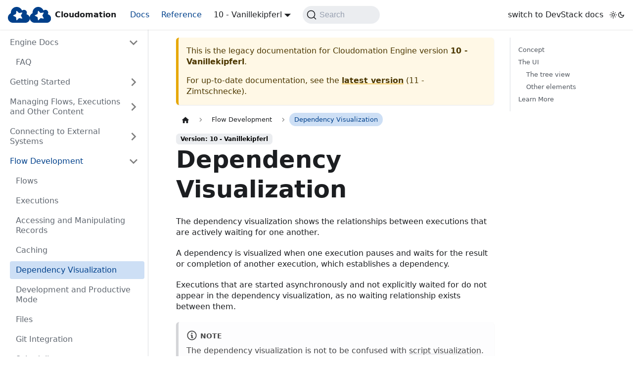

--- FILE ---
content_type: text/html; charset=utf-8
request_url: https://docs.cloudomation.com/engine/10/docs/dependency-visualization
body_size: 11451
content:
<!doctype html>
<html lang="en" dir="ltr" class="docs-wrapper plugin-docs plugin-id-Engine docs-version-10 docs-doc-page docs-doc-id-docs/flow-development/dependency-visualization" data-has-hydrated="false">
<head>
<meta charset="UTF-8">
<meta name="generator" content="Docusaurus v3.0.0">
<title data-rh="true">Dependency Visualization | Cloudomation Docs</title><meta data-rh="true" name="viewport" content="width=device-width,initial-scale=1"><meta data-rh="true" name="twitter:card" content="summary_large_image"><meta data-rh="true" property="og:url" content="https://docs.cloudomation.com/engine/10/docs/dependency-visualization"><meta data-rh="true" property="og:locale" content="en"><meta data-rh="true" name="docusaurus_locale" content="en"><meta data-rh="true" name="docsearch:language" content="en"><meta data-rh="true" name="docusaurus_version" content="10"><meta data-rh="true" name="docusaurus_tag" content="docs-Engine-10"><meta data-rh="true" name="docsearch:version" content="10"><meta data-rh="true" name="docsearch:docusaurus_tag" content="docs-Engine-10"><meta data-rh="true" property="og:title" content="Dependency Visualization | Cloudomation Docs"><meta data-rh="true" name="description" content="The dependency visualization shows the relationships between executions that are actively waiting for one another."><meta data-rh="true" property="og:description" content="The dependency visualization shows the relationships between executions that are actively waiting for one another."><link data-rh="true" rel="icon" href="/img/favicon.svg"><link data-rh="true" rel="canonical" href="https://docs.cloudomation.com/engine/10/docs/dependency-visualization"><link data-rh="true" rel="alternate" href="https://docs.cloudomation.com/engine/10/docs/dependency-visualization" hreflang="en"><link data-rh="true" rel="alternate" href="https://docs.cloudomation.com/engine/10/docs/dependency-visualization" hreflang="x-default"><link data-rh="true" rel="preconnect" href="https://2YHAZJTKY0-dsn.algolia.net" crossorigin="anonymous"><link rel="search" type="application/opensearchdescription+xml" title="Cloudomation Docs" href="/opensearch.xml"><link rel="stylesheet" href="/assets/css/styles.685e9dd3.css">
<script src="/assets/js/runtime~main.4b732139.js" defer="defer"></script>
<script src="/assets/js/main.a450baf9.js" defer="defer"></script>
</head>
<body class="navigation-with-keyboard">
<script>!function(){function t(t){document.documentElement.setAttribute("data-theme",t)}var e=function(){try{return new URLSearchParams(window.location.search).get("docusaurus-theme")}catch(t){}}()||function(){try{return localStorage.getItem("theme")}catch(t){}}();null!==e?t(e):window.matchMedia("(prefers-color-scheme: dark)").matches?t("dark"):(window.matchMedia("(prefers-color-scheme: light)").matches,t("light"))}(),function(){try{const c=new URLSearchParams(window.location.search).entries();for(var[t,e]of c)if(t.startsWith("docusaurus-data-")){var a=t.replace("docusaurus-data-","data-");document.documentElement.setAttribute(a,e)}}catch(t){}}()</script><div id="__docusaurus"><div role="region" aria-label="Skip to main content"><a class="skipToContent_fXgn" href="#__docusaurus_skipToContent_fallback">Skip to main content</a></div><nav aria-label="Main" class="navbar navbar--fixed-top"><div class="navbar__inner"><div class="navbar__items"><button aria-label="Toggle navigation bar" aria-expanded="false" class="navbar__toggle clean-btn" type="button"><svg width="30" height="30" viewBox="0 0 30 30" aria-hidden="true"><path stroke="currentColor" stroke-linecap="round" stroke-miterlimit="10" stroke-width="2" d="M4 7h22M4 15h22M4 23h22"></path></svg></button><a href="https://docs.cloudomation.com/" target="_self" rel="noopener noreferrer" class="navbar__brand"><div class="navbar__logo"><img src="/img/logo.svg" alt="Cloudomation Logo" class="themedComponent_mlkZ themedComponent--light_NVdE"><img src="/img/logo.svg" alt="Cloudomation Logo" class="themedComponent_mlkZ themedComponent--dark_xIcU"></div><b class="navbar__title text--truncate">Cloudomation</b></a><a aria-current="page" class="navbar__item navbar__link navbar__link--active" href="/engine/10/">Docs</a><a aria-current="page" class="navbar__item navbar__link navbar__link--active" href="/engine/10/reference/flow_api/">Reference</a><div class="navbar__item dropdown dropdown--hoverable"><a class="navbar__link" aria-haspopup="true" aria-expanded="false" role="button" href="/engine/10/">10 - Vanillekipferl</a><ul class="dropdown__menu"><li><a class="dropdown__link" href="/engine/12/docs/dependency-visualization">12 - TBD</a></li><li><a class="dropdown__link" href="/engine/11/docs/dependency-visualization">11 - Zimtschnecke</a></li><li><a aria-current="page" class="dropdown__link dropdown__link--active" href="/engine/10/docs/dependency-visualization">10 - Vanillekipferl</a></li><li><a class="dropdown__link" href="/engine/9/docs/dependency-visualization">9 - Germknödel</a></li></ul></div><div class="navbarSearchContainer_Bca1"><button type="button" class="DocSearch DocSearch-Button" aria-label="Search"><span class="DocSearch-Button-Container"><svg width="20" height="20" class="DocSearch-Search-Icon" viewBox="0 0 20 20"><path d="M14.386 14.386l4.0877 4.0877-4.0877-4.0877c-2.9418 2.9419-7.7115 2.9419-10.6533 0-2.9419-2.9418-2.9419-7.7115 0-10.6533 2.9418-2.9419 7.7115-2.9419 10.6533 0 2.9419 2.9418 2.9419 7.7115 0 10.6533z" stroke="currentColor" fill="none" fill-rule="evenodd" stroke-linecap="round" stroke-linejoin="round"></path></svg><span class="DocSearch-Button-Placeholder">Search</span></span><span class="DocSearch-Button-Keys"></span></button></div></div><div class="navbar__items navbar__items--right"><a class="navbar__item navbar__link" href="/devstack/">switch to DevStack docs</a><div class="toggle_vylO colorModeToggle_DEke"><button class="clean-btn toggleButton_gllP toggleButtonDisabled_aARS" type="button" disabled="" title="Switch between dark and light mode (currently light mode)" aria-label="Switch between dark and light mode (currently light mode)" aria-live="polite"><svg viewBox="0 0 24 24" width="24" height="24" class="lightToggleIcon_pyhR"><path fill="currentColor" d="M12,9c1.65,0,3,1.35,3,3s-1.35,3-3,3s-3-1.35-3-3S10.35,9,12,9 M12,7c-2.76,0-5,2.24-5,5s2.24,5,5,5s5-2.24,5-5 S14.76,7,12,7L12,7z M2,13l2,0c0.55,0,1-0.45,1-1s-0.45-1-1-1l-2,0c-0.55,0-1,0.45-1,1S1.45,13,2,13z M20,13l2,0c0.55,0,1-0.45,1-1 s-0.45-1-1-1l-2,0c-0.55,0-1,0.45-1,1S19.45,13,20,13z M11,2v2c0,0.55,0.45,1,1,1s1-0.45,1-1V2c0-0.55-0.45-1-1-1S11,1.45,11,2z M11,20v2c0,0.55,0.45,1,1,1s1-0.45,1-1v-2c0-0.55-0.45-1-1-1C11.45,19,11,19.45,11,20z M5.99,4.58c-0.39-0.39-1.03-0.39-1.41,0 c-0.39,0.39-0.39,1.03,0,1.41l1.06,1.06c0.39,0.39,1.03,0.39,1.41,0s0.39-1.03,0-1.41L5.99,4.58z M18.36,16.95 c-0.39-0.39-1.03-0.39-1.41,0c-0.39,0.39-0.39,1.03,0,1.41l1.06,1.06c0.39,0.39,1.03,0.39,1.41,0c0.39-0.39,0.39-1.03,0-1.41 L18.36,16.95z M19.42,5.99c0.39-0.39,0.39-1.03,0-1.41c-0.39-0.39-1.03-0.39-1.41,0l-1.06,1.06c-0.39,0.39-0.39,1.03,0,1.41 s1.03,0.39,1.41,0L19.42,5.99z M7.05,18.36c0.39-0.39,0.39-1.03,0-1.41c-0.39-0.39-1.03-0.39-1.41,0l-1.06,1.06 c-0.39,0.39-0.39,1.03,0,1.41s1.03,0.39,1.41,0L7.05,18.36z"></path></svg><svg viewBox="0 0 24 24" width="24" height="24" class="darkToggleIcon_wfgR"><path fill="currentColor" d="M9.37,5.51C9.19,6.15,9.1,6.82,9.1,7.5c0,4.08,3.32,7.4,7.4,7.4c0.68,0,1.35-0.09,1.99-0.27C17.45,17.19,14.93,19,12,19 c-3.86,0-7-3.14-7-7C5,9.07,6.81,6.55,9.37,5.51z M12,3c-4.97,0-9,4.03-9,9s4.03,9,9,9s9-4.03,9-9c0-0.46-0.04-0.92-0.1-1.36 c-0.98,1.37-2.58,2.26-4.4,2.26c-2.98,0-5.4-2.42-5.4-5.4c0-1.81,0.89-3.42,2.26-4.4C12.92,3.04,12.46,3,12,3L12,3z"></path></svg></button></div></div></div><div role="presentation" class="navbar-sidebar__backdrop"></div></nav><div id="__docusaurus_skipToContent_fallback" class="main-wrapper mainWrapper_z2l0"><div class="docsWrapper_hBAB"><button aria-label="Scroll back to top" class="clean-btn theme-back-to-top-button backToTopButton_sjWU" type="button"></button><div class="docRoot_UBD9"><aside class="theme-doc-sidebar-container docSidebarContainer_YfHR"><div class="sidebarViewport_aRkj"><div class="sidebar_njMd"><nav aria-label="Docs sidebar" class="menu thin-scrollbar menu_SIkG"><ul class="theme-doc-sidebar-menu menu__list"><li class="theme-doc-sidebar-item-category theme-doc-sidebar-item-category-level-1 menu__list-item"><div class="menu__list-item-collapsible"><a class="menu__link menu__link--sublist" aria-expanded="true" href="/engine/10/">Engine Docs</a><button aria-label="Collapse sidebar category &#x27;Engine Docs&#x27;" type="button" class="clean-btn menu__caret"></button></div><ul style="display:block;overflow:visible;height:auto" class="menu__list"><li class="theme-doc-sidebar-item-link theme-doc-sidebar-item-link-level-2 menu__list-item"><a class="menu__link" tabindex="0" href="/engine/10/docs/faq">FAQ</a></li></ul></li><li class="theme-doc-sidebar-item-category theme-doc-sidebar-item-category-level-1 menu__list-item menu__list-item--collapsed"><div class="menu__list-item-collapsible"><a class="menu__link menu__link--sublist menu__link--sublist-caret" aria-expanded="false" href="/engine/10/docs/tutorial">Getting Started</a></div></li><li class="theme-doc-sidebar-item-category theme-doc-sidebar-item-category-level-1 menu__list-item menu__list-item--collapsed"><div class="menu__list-item-collapsible"><a class="menu__link menu__link--sublist menu__link--sublist-caret" aria-expanded="false" href="/engine/10/docs/execution-live-monitor">Managing Flows, Executions and Other Content</a></div></li><li class="theme-doc-sidebar-item-category theme-doc-sidebar-item-category-level-1 menu__list-item menu__list-item--collapsed"><div class="menu__list-item-collapsible"><a class="menu__link menu__link--sublist menu__link--sublist-caret" aria-expanded="false" href="/engine/10/docs/connection-resource">Connecting to External Systems</a></div></li><li class="theme-doc-sidebar-item-category theme-doc-sidebar-item-category-level-1 menu__list-item"><div class="menu__list-item-collapsible"><a class="menu__link menu__link--sublist menu__link--sublist-caret menu__link--active" aria-expanded="true" href="/engine/10/docs/flows">Flow Development</a></div><ul style="display:block;overflow:visible;height:auto" class="menu__list"><li class="theme-doc-sidebar-item-link theme-doc-sidebar-item-link-level-2 menu__list-item"><a class="menu__link" tabindex="0" href="/engine/10/docs/flows">Flows</a></li><li class="theme-doc-sidebar-item-link theme-doc-sidebar-item-link-level-2 menu__list-item"><a class="menu__link" tabindex="0" href="/engine/10/docs/executions">Executions</a></li><li class="theme-doc-sidebar-item-link theme-doc-sidebar-item-link-level-2 menu__list-item"><a class="menu__link" tabindex="0" href="/engine/10/docs/accessing-and-manipulating-records">Accessing and Manipulating Records</a></li><li class="theme-doc-sidebar-item-link theme-doc-sidebar-item-link-level-2 menu__list-item"><a class="menu__link" tabindex="0" href="/engine/10/docs/caching">Caching</a></li><li class="theme-doc-sidebar-item-link theme-doc-sidebar-item-link-level-2 menu__list-item"><a class="menu__link menu__link--active" aria-current="page" tabindex="0" href="/engine/10/docs/dependency-visualization">Dependency Visualization</a></li><li class="theme-doc-sidebar-item-link theme-doc-sidebar-item-link-level-2 menu__list-item"><a class="menu__link" tabindex="0" href="/engine/10/docs/development-and-productive-mode">Development and Productive Mode</a></li><li class="theme-doc-sidebar-item-link theme-doc-sidebar-item-link-level-2 menu__list-item"><a class="menu__link" tabindex="0" href="/engine/10/docs/files">Files</a></li><li class="theme-doc-sidebar-item-link theme-doc-sidebar-item-link-level-2 menu__list-item"><a class="menu__link" tabindex="0" href="/engine/10/docs/git-integration">Git Integration</a></li><li class="theme-doc-sidebar-item-link theme-doc-sidebar-item-link-level-2 menu__list-item"><a class="menu__link" tabindex="0" href="/engine/10/docs/scheduling">Scheduling</a></li><li class="theme-doc-sidebar-item-link theme-doc-sidebar-item-link-level-2 menu__list-item"><a class="menu__link" tabindex="0" href="/engine/10/docs/schema-creation-and-validation">Schema Creation and Validation</a></li><li class="theme-doc-sidebar-item-link theme-doc-sidebar-item-link-level-2 menu__list-item"><a class="menu__link" tabindex="0" href="/engine/10/docs/script-visualisation">Script Visualisation</a></li><li class="theme-doc-sidebar-item-link theme-doc-sidebar-item-link-level-2 menu__list-item"><a class="menu__link" tabindex="0" href="/engine/10/docs/settings-and-locks">Settings and Locks</a></li><li class="theme-doc-sidebar-item-link theme-doc-sidebar-item-link-level-2 menu__list-item"><a class="menu__link" tabindex="0" href="/engine/10/docs/third-party-python-modules">Third-Party Python Modules</a></li><li class="theme-doc-sidebar-item-link theme-doc-sidebar-item-link-level-2 menu__list-item"><a class="menu__link" tabindex="0" href="/engine/10/docs/wrappers">Wrappers</a></li></ul></li><li class="theme-doc-sidebar-item-category theme-doc-sidebar-item-category-level-1 menu__list-item menu__list-item--collapsed"><div class="menu__list-item-collapsible"><a class="menu__link menu__link--sublist menu__link--sublist-caret" aria-expanded="false" href="/engine/10/docs/email-integration">User Interaction</a></div></li><li class="theme-doc-sidebar-item-category theme-doc-sidebar-item-category-level-1 menu__list-item menu__list-item--collapsed"><div class="menu__list-item-collapsible"><a class="menu__link menu__link--sublist menu__link--sublist-caret" aria-expanded="false" href="/engine/10/docs/breakpoints-and-step-through">Error Handling and Debugging</a></div></li><li class="theme-doc-sidebar-item-category theme-doc-sidebar-item-category-level-1 menu__list-item menu__list-item--collapsed"><div class="menu__list-item-collapsible"><a class="menu__link menu__link--sublist menu__link--sublist-caret" aria-expanded="false" href="/engine/10/docs/authentication">Security</a></div></li><li class="theme-doc-sidebar-item-category theme-doc-sidebar-item-category-level-1 menu__list-item menu__list-item--collapsed"><div class="menu__list-item-collapsible"><a class="menu__link menu__link--sublist menu__link--sublist-caret" aria-expanded="false" href="/engine/10/docs/on-premise-system-requirements">Operating a Workspace</a></div></li><li class="theme-doc-sidebar-item-category theme-doc-sidebar-item-category-level-1 menu__list-item menu__list-item--collapsed"><div class="menu__list-item-collapsible"><a class="menu__link menu__link--sublist menu__link--sublist-caret" aria-expanded="false" href="/engine/10/reference/connector_types/">Reference</a></div></li><li class="theme-doc-sidebar-item-link theme-doc-sidebar-item-link-level-1 menu__list-item"><a class="menu__link" href="/engine/10/docs/plugins">Plugins</a></li><li class="theme-doc-sidebar-item-link theme-doc-sidebar-item-link-level-1 menu__list-item"><a class="menu__link" href="/engine/10/docs/object-templates-custom-objects">Object Templates and Custom Objects</a></li><li class="theme-doc-sidebar-item-link theme-doc-sidebar-item-link-level-1 menu__list-item"><a class="menu__link" href="/engine/10/docs/dev-stack-bundle">DevStack Bundle</a></li></ul></nav></div></div></aside><main class="docMainContainer_TBSr"><div class="container padding-top--md padding-bottom--lg"><div class="row"><div class="col docItemCol_VOVn"><div class="theme-doc-version-banner alert alert--warning margin-bottom--md" role="alert"><div>This is the legacy documentation for Cloudomation <!-- -->Engine<!-- --> version <b>10 - Vanillekipferl</b>.</div><div class="margin-top--md">For up-to-date documentation, see the <b><a href="/engine/11/docs/dependency-visualization">latest version</a></b> (<!-- -->11 - Zimtschnecke<!-- -->).</div></div><div class="docItemContainer_Djhp"><article><nav class="theme-doc-breadcrumbs breadcrumbsContainer_Z_bl" aria-label="Breadcrumbs"><ul class="breadcrumbs" itemscope="" itemtype="https://schema.org/BreadcrumbList"><li class="breadcrumbs__item"><a aria-label="Home page" class="breadcrumbs__link" href="/"><svg viewBox="0 0 24 24" class="breadcrumbHomeIcon_YNFT"><path d="M10 19v-5h4v5c0 .55.45 1 1 1h3c.55 0 1-.45 1-1v-7h1.7c.46 0 .68-.57.33-.87L12.67 3.6c-.38-.34-.96-.34-1.34 0l-8.36 7.53c-.34.3-.13.87.33.87H5v7c0 .55.45 1 1 1h3c.55 0 1-.45 1-1z" fill="currentColor"></path></svg></a></li><li class="breadcrumbs__item"><span class="breadcrumbs__link">Flow Development</span><meta itemprop="position" content="1"></li><li itemscope="" itemprop="itemListElement" itemtype="https://schema.org/ListItem" class="breadcrumbs__item breadcrumbs__item--active"><span class="breadcrumbs__link" itemprop="name">Dependency Visualization</span><meta itemprop="position" content="2"></li></ul></nav><span class="theme-doc-version-badge badge badge--secondary">Version: 10 - Vanillekipferl</span><div class="tocCollapsible_ETCw theme-doc-toc-mobile tocMobile_ITEo"><button type="button" class="clean-btn tocCollapsibleButton_TO0P">On this page</button></div><div class="theme-doc-markdown markdown"><header><h1>Dependency Visualization</h1></header><p>The dependency visualization shows the relationships between executions that are actively waiting for one another.</p>
<p>A dependency is visualized when one execution pauses and waits for the result or completion of another execution, which establishes a dependency.</p>
<p>Executions that are started asynchronously and not explicitly waited for do not appear in the dependency visualization, as no waiting relationship exists between them.</p>
<div class="theme-admonition theme-admonition-note admonition_xJq3 alert alert--secondary"><div class="admonitionHeading_Gvgb"><span class="admonitionIcon_Rf37"><svg viewBox="0 0 14 16"><path fill-rule="evenodd" d="M6.3 5.69a.942.942 0 0 1-.28-.7c0-.28.09-.52.28-.7.19-.18.42-.28.7-.28.28 0 .52.09.7.28.18.19.28.42.28.7 0 .28-.09.52-.28.7a1 1 0 0 1-.7.3c-.28 0-.52-.11-.7-.3zM8 7.99c-.02-.25-.11-.48-.31-.69-.2-.19-.42-.3-.69-.31H6c-.27.02-.48.13-.69.31-.2.2-.3.44-.31.69h1v3c.02.27.11.5.31.69.2.2.42.31.69.31h1c.27 0 .48-.11.69-.31.2-.19.3-.42.31-.69H8V7.98v.01zM7 2.3c-3.14 0-5.7 2.54-5.7 5.68 0 3.14 2.56 5.7 5.7 5.7s5.7-2.55 5.7-5.7c0-3.15-2.56-5.69-5.7-5.69v.01zM7 .98c3.86 0 7 3.14 7 7s-3.14 7-7 7-7-3.12-7-7 3.14-7 7-7z"></path></svg></span>note</div><div class="admonitionContent_BuS1"><p>The dependency visualization is not to be confused with <a href="/engine/10/docs/script-visualisation">script visualization</a>. While the former displays whole processes, the latter displays
the details of individual executions.</p></div></div>
<h2 class="anchor anchorWithStickyNavbar_LWe7" id="concept">Concept<a href="#concept" class="hash-link" aria-label="Direct link to Concept" title="Direct link to Concept">​</a></h2>
<p>Engine extracts hierarchy information of dependent executions during runtime and dynamically creates a graph view that is displayed on the UI of said executions.</p>
<div class="theme-admonition theme-admonition-note admonition_xJq3 alert alert--secondary"><div class="admonitionHeading_Gvgb"><span class="admonitionIcon_Rf37"><svg viewBox="0 0 14 16"><path fill-rule="evenodd" d="M6.3 5.69a.942.942 0 0 1-.28-.7c0-.28.09-.52.28-.7.19-.18.42-.28.7-.28.28 0 .52.09.7.28.18.19.28.42.28.7 0 .28-.09.52-.28.7a1 1 0 0 1-.7.3c-.28 0-.52-.11-.7-.3zM8 7.99c-.02-.25-.11-.48-.31-.69-.2-.19-.42-.3-.69-.31H6c-.27.02-.48.13-.69.31-.2.2-.3.44-.31.69h1v3c.02.27.11.5.31.69.2.2.42.31.69.31h1c.27 0 .48-.11.69-.31.2-.19.3-.42.31-.69H8V7.98v.01zM7 2.3c-3.14 0-5.7 2.54-5.7 5.68 0 3.14 2.56 5.7 5.7 5.7s5.7-2.55 5.7-5.7c0-3.15-2.56-5.69-5.7-5.69v.01zM7 .98c3.86 0 7 3.14 7 7s-3.14 7-7 7-7-3.12-7-7 3.14-7 7-7z"></path></svg></span>note</div><div class="admonitionContent_BuS1"><p>Each execution shows all of its children but only its direct parent in the dependency visualization. If you want to see the tree view of the whole process you need to view it on the execution that
started the process.</p></div></div>
<p>The dependency disualization provides insight into execution dependencies, showing which execution is waiting or has waited for another. It is designed to help you understand the order and coordination of execution flows.</p>
<p><strong>Key Behavior</strong></p>
<ul>
<li>Shows dependencies of the currently opened execution.</li>
<li>Includes one level &quot;up&quot; (dependee executions, if any).</li>
<li>Includes all levels &quot;down&quot; (dependent executions), up to a total limit (default: 200 executions). This limit is configurable via using the <a href="/engine/10/docs/workspace-configuration">Workspace Configuration</a>. Please refer to <code>VISUALIZATION_MAX_NODES</code> option in <a href="/engine/10/reference/workspace-configuration-options#user-interface">User Interface</a> for configuration.</li>
</ul>
<p><strong>Displays:</strong></p>
<ul>
<li>The status of all included executions.</li>
<li>The type and name of all included executions.</li>
<li>Iterations, as long as the execution explicitly creates a dependency for them.</li>
</ul>
<div class="theme-admonition theme-admonition-important admonition_xJq3 alert alert--info"><div class="admonitionHeading_Gvgb"><span class="admonitionIcon_Rf37"><svg viewBox="0 0 14 16"><path fill-rule="evenodd" d="M7 2.3c3.14 0 5.7 2.56 5.7 5.7s-2.56 5.7-5.7 5.7A5.71 5.71 0 0 1 1.3 8c0-3.14 2.56-5.7 5.7-5.7zM7 1C3.14 1 0 4.14 0 8s3.14 7 7 7 7-3.14 7-7-3.14-7-7-7zm1 3H6v5h2V4zm0 6H6v2h2v-2z"></path></svg></span>important</div><div class="admonitionContent_BuS1"><p>The dependency visualization  does not show child executions that are created and started asynchronously but not yet waited for.</p><p>For example, a flow like <code>run integration test</code> might create many child executions asynchronously.</p><p>These child executions do not appear in the dependency visualization immediately, because no dependency exists yet.</p><p>Once the parent execution creates a dependency that waits for these children (e.g., using <code>this.dependency(*children)</code>), all of them will appear at once, even if some of them have already ended.</p></div></div>
<h2 class="anchor anchorWithStickyNavbar_LWe7" id="the-ui">The UI<a href="#the-ui" class="hash-link" aria-label="Direct link to The UI" title="Direct link to The UI">​</a></h2>
<h3 class="anchor anchorWithStickyNavbar_LWe7" id="the-tree-view">The tree view<a href="#the-tree-view" class="hash-link" aria-label="Direct link to The tree view" title="Direct link to The tree view">​</a></h3>
<p>Since the visualization is generated at runtime you can follow along a process and get live updates on the status of each execution in the hierarchy. The status of
the executions is color coded:</p>
<ul>
<li>Green: success</li>
<li>Dark blue: running</li>
<li>Light blue: waiting</li>
<li>Yellow: paused</li>
<li>Red: error</li>
</ul>
<p>Now imagine a simple process: getting information from a weather station and if the connection to the station fails connect to a backup weather station.
This process will demonstrate how the dependency visualization is displayed during runtime.</p>
<div class="theme-admonition theme-admonition-important admonition_xJq3 alert alert--info"><div class="admonitionHeading_Gvgb"><span class="admonitionIcon_Rf37"><svg viewBox="0 0 14 16"><path fill-rule="evenodd" d="M7 2.3c3.14 0 5.7 2.56 5.7 5.7s-2.56 5.7-5.7 5.7A5.71 5.71 0 0 1 1.3 8c0-3.14 2.56-5.7 5.7-5.7zM7 1C3.14 1 0 4.14 0 8s3.14 7 7 7 7-3.14 7-7-3.14-7-7-7zm1 3H6v5h2V4zm0 6H6v2h2v-2z"></path></svg></span>important</div><div class="admonitionContent_BuS1"><p>Each node in the tree view is clickable and will lead you to the execution that it represents.</p></div></div>
<h4 class="anchor anchorWithStickyNavbar_LWe7" id="starting-the-process">Starting the process<a href="#starting-the-process" class="hash-link" aria-label="Direct link to Starting the process" title="Direct link to Starting the process">​</a></h4>
<style data-emotion="css 1nydi2k">.css-1nydi2k{display:-webkit-box;display:-webkit-flex;display:-ms-flexbox;display:flex;-webkit-flex-direction:column;-ms-flex-direction:column;flex-direction:column;width:100%;padding:16px;margin:10px 0;border-radius:4px;border:1px solid transparent;-webkit-transition:var(--hoverTransition);transition:var(--hoverTransition);box-shadow:0 0 6px 0 var(--shadowColour);}</style><div class="css-1nydi2k"><center><p><img loading="lazy" src="[data-uri]" width="233" height="88" class="img_ev3q"></p><p><em>Initially, only the starting execution shows. The color signals that it&#x27;s currently running.</em></p></center></div>
<h4 class="anchor anchorWithStickyNavbar_LWe7" id="the-first-child-executions-appear">The first child executions appear<a href="#the-first-child-executions-appear" class="hash-link" aria-label="Direct link to The first child executions appear" title="Direct link to The first child executions appear">​</a></h4>
<p>The connection to the primary weather station failed so the backup process has been started.</p>
<style data-emotion="css 1nydi2k">.css-1nydi2k{display:-webkit-box;display:-webkit-flex;display:-ms-flexbox;display:flex;-webkit-flex-direction:column;-ms-flex-direction:column;flex-direction:column;width:100%;padding:16px;margin:10px 0;border-radius:4px;border:1px solid transparent;-webkit-transition:var(--hoverTransition);transition:var(--hoverTransition);box-shadow:0 0 6px 0 var(--shadowColour);}</style><div class="css-1nydi2k"><center><p><img loading="lazy" src="/assets/images/dependency-visualization-begin-590470c70daf865f8c7de5590db1ffa9.png" width="444" height="256" class="img_ev3q"></p><p><em>The parent &quot;Check weather&quot; is now waiting on &quot;Find backup weather station&quot;.</em></p></center></div>
<h4 class="anchor anchorWithStickyNavbar_LWe7" id="going-down-a-level-further">Going down a level further<a href="#going-down-a-level-further" class="hash-link" aria-label="Direct link to Going down a level further" title="Direct link to Going down a level further">​</a></h4>
<style data-emotion="css 1nydi2k">.css-1nydi2k{display:-webkit-box;display:-webkit-flex;display:-ms-flexbox;display:flex;-webkit-flex-direction:column;-ms-flex-direction:column;flex-direction:column;width:100%;padding:16px;margin:10px 0;border-radius:4px;border:1px solid transparent;-webkit-transition:var(--hoverTransition);transition:var(--hoverTransition);box-shadow:0 0 6px 0 var(--shadowColour);}</style><div class="css-1nydi2k"><center><p><img loading="lazy" src="/assets/images/dependency-visualization-mid-0f60963f25347479fc4637eb5e644689.png" width="576" height="269" class="img_ev3q"></p><p><em>The execution &quot;Find backup weather station&quot; has started another child.</em></p></center></div>
<h4 class="anchor anchorWithStickyNavbar_LWe7" id="a-short-interlude">A short interlude<a href="#a-short-interlude" class="hash-link" aria-label="Direct link to A short interlude" title="Direct link to A short interlude">​</a></h4>
<p>Let&#x27;s halt the execution &quot;Find backup weather station&quot; for a brief moment before continuing.</p>
<style data-emotion="css 1nydi2k">.css-1nydi2k{display:-webkit-box;display:-webkit-flex;display:-ms-flexbox;display:flex;-webkit-flex-direction:column;-ms-flex-direction:column;flex-direction:column;width:100%;padding:16px;margin:10px 0;border-radius:4px;border:1px solid transparent;-webkit-transition:var(--hoverTransition);transition:var(--hoverTransition);box-shadow:0 0 6px 0 var(--shadowColour);}</style><div class="css-1nydi2k"><center><p><img loading="lazy" src="/assets/images/dependency-visualization-pause-4b5f2578cb4dd32aba7b820566a3c70e.png" width="507" height="230" class="img_ev3q"></p><p><em>Yellow is the color of pause. Note the the child of the paused execution is also paused.</em></p></center></div>
<h4 class="anchor anchorWithStickyNavbar_LWe7" id="the-process-is-complete">The process is complete<a href="#the-process-is-complete" class="hash-link" aria-label="Direct link to The process is complete" title="Direct link to The process is complete">​</a></h4>
<p>After resuming the execution the process runs to completion.</p>
<style data-emotion="css 1nydi2k">.css-1nydi2k{display:-webkit-box;display:-webkit-flex;display:-ms-flexbox;display:flex;-webkit-flex-direction:column;-ms-flex-direction:column;flex-direction:column;width:100%;padding:16px;margin:10px 0;border-radius:4px;border:1px solid transparent;-webkit-transition:var(--hoverTransition);transition:var(--hoverTransition);box-shadow:0 0 6px 0 var(--shadowColour);}</style><div class="css-1nydi2k"><center><p><img loading="lazy" src="/assets/images/dependency-visualization-end-74d1bf0475435590352ff45c2931ae23.png" width="515" height="269" class="img_ev3q"></p><p><em>The final execution tree.</em></p></center></div>
<h3 class="anchor anchorWithStickyNavbar_LWe7" id="other-elements">Other elements<a href="#other-elements" class="hash-link" aria-label="Direct link to Other elements" title="Direct link to Other elements">​</a></h3>
<h4 class="anchor anchorWithStickyNavbar_LWe7" id="orientation-and-size">Orientation and size<a href="#orientation-and-size" class="hash-link" aria-label="Direct link to Orientation and size" title="Direct link to Orientation and size">​</a></h4>
<p>Some processes are better displayed horizontally, some vertically, hence you can toggle the orientation. It&#x27;s also possible
to fit the visualization to the window size.</p>
<style data-emotion="css 1nydi2k">.css-1nydi2k{display:-webkit-box;display:-webkit-flex;display:-ms-flexbox;display:flex;-webkit-flex-direction:column;-ms-flex-direction:column;flex-direction:column;width:100%;padding:16px;margin:10px 0;border-radius:4px;border:1px solid transparent;-webkit-transition:var(--hoverTransition);transition:var(--hoverTransition);box-shadow:0 0 6px 0 var(--shadowColour);}</style><div class="css-1nydi2k"><center><p><img loading="lazy" src="[data-uri]" width="32" height="59" class="img_ev3q"></p><p><em>The fit to screen button (above) and the toggle button (below).</em></p></center></div>
<p>Here&#x27;s how the previous process would look with a different orientation:</p>
<style data-emotion="css 1nydi2k">.css-1nydi2k{display:-webkit-box;display:-webkit-flex;display:-ms-flexbox;display:flex;-webkit-flex-direction:column;-ms-flex-direction:column;flex-direction:column;width:100%;padding:16px;margin:10px 0;border-radius:4px;border:1px solid transparent;-webkit-transition:var(--hoverTransition);transition:var(--hoverTransition);box-shadow:0 0 6px 0 var(--shadowColour);}</style><div class="css-1nydi2k"><center><p><img loading="lazy" src="/assets/images/dependency-visualization-horizontal-21f747ecab131b1942814d3621252a26.png" width="802" height="213" class="img_ev3q"></p><p><em>The toggled orientation</em></p></center></div>
<h4 class="anchor anchorWithStickyNavbar_LWe7" id="related-resources">Related resources<a href="#related-resources" class="hash-link" aria-label="Direct link to Related resources" title="Direct link to Related resources">​</a></h4>
<p>Engine also displays flows, connectors and other resources that are used in the process.</p>
<div class="theme-admonition theme-admonition-important admonition_xJq3 alert alert--info"><div class="admonitionHeading_Gvgb"><span class="admonitionIcon_Rf37"><svg viewBox="0 0 14 16"><path fill-rule="evenodd" d="M7 2.3c3.14 0 5.7 2.56 5.7 5.7s-2.56 5.7-5.7 5.7A5.71 5.71 0 0 1 1.3 8c0-3.14 2.56-5.7 5.7-5.7zM7 1C3.14 1 0 4.14 0 8s3.14 7 7 7 7-3.14 7-7-3.14-7-7-7zm1 3H6v5h2V4zm0 6H6v2h2v-2z"></path></svg></span>important</div><div class="admonitionContent_BuS1"><p>You can click on a related resource to highlight which steps of the process use that resource.</p></div></div>
<style data-emotion="css 1nydi2k">.css-1nydi2k{display:-webkit-box;display:-webkit-flex;display:-ms-flexbox;display:flex;-webkit-flex-direction:column;-ms-flex-direction:column;flex-direction:column;width:100%;padding:16px;margin:10px 0;border-radius:4px;border:1px solid transparent;-webkit-transition:var(--hoverTransition);transition:var(--hoverTransition);box-shadow:0 0 6px 0 var(--shadowColour);}</style><div class="css-1nydi2k"><center><p><img loading="lazy" src="/assets/images/dependency-visualization-related-294732ecd95727b41eaf9ea083c83026.png" width="281" height="579" class="img_ev3q"></p><p><em>The related resources.</em></p></center></div>
<h2 class="anchor anchorWithStickyNavbar_LWe7" id="learn-more">Learn More<a href="#learn-more" class="hash-link" aria-label="Direct link to Learn More" title="Direct link to Learn More">​</a></h2>
<style data-emotion="css 3oq8g9">.css-3oq8g9{-webkit-text-decoration:none!important;text-decoration:none!important;}</style><a class="css-3oq8g9" href="/engine/10/docs/script-visualisation"><style data-emotion="css 12kr4hq">.css-12kr4hq{cursor:pointer;-webkit-flex-direction:row;-ms-flex-direction:row;flex-direction:row;-webkit-align-items:center;-webkit-box-align:center;-ms-flex-align:center;align-items:center;-webkit-transition:border-color var(--ifm-transition-fast) var(--ifm-transition-timing-default);transition:border-color var(--ifm-transition-fast) var(--ifm-transition-timing-default);}.css-12kr4hq:hover{border:1px solid var(--ifm-color-primary);}</style><style data-emotion="css 1r9vsyy">.css-1r9vsyy{display:-webkit-box;display:-webkit-flex;display:-ms-flexbox;display:flex;-webkit-flex-direction:column;-ms-flex-direction:column;flex-direction:column;width:100%;padding:16px;margin:10px 0;border-radius:4px;border:1px solid transparent;-webkit-transition:var(--hoverTransition);transition:var(--hoverTransition);box-shadow:0 0 6px 0 var(--shadowColour);cursor:pointer;-webkit-flex-direction:row;-ms-flex-direction:row;flex-direction:row;-webkit-align-items:center;-webkit-box-align:center;-ms-flex-align:center;align-items:center;-webkit-transition:border-color var(--ifm-transition-fast) var(--ifm-transition-timing-default);transition:border-color var(--ifm-transition-fast) var(--ifm-transition-timing-default);}.css-1r9vsyy:hover{border:1px solid var(--ifm-color-primary);}</style><div class="css-1r9vsyy"><svg xmlns="http://www.w3.org/2000/svg" width="23" height="23" viewBox="0 0 24 24" fill="none" stroke="currentColor" stroke-width="2" stroke-linecap="round" stroke-linejoin="round"><line x1="5" y1="12" x2="19" y2="12"></line><polyline points="12 5 19 12 12 19"></polyline></svg><style data-emotion="css htav0g">.css-htav0g{padding:0 14px;color:var(--ifm-color-primary);font-size:12pt;font-weight:500;-webkit-flex:1;-ms-flex:1;flex:1;}</style><div class="css-htav0g">Script Visualization</div></div></a></div></article><nav class="pagination-nav docusaurus-mt-lg" aria-label="Docs pages"><a class="pagination-nav__link pagination-nav__link--prev" href="/engine/10/docs/caching"><div class="pagination-nav__sublabel">Previous</div><div class="pagination-nav__label">Caching</div></a><a class="pagination-nav__link pagination-nav__link--next" href="/engine/10/docs/development-and-productive-mode"><div class="pagination-nav__sublabel">Next</div><div class="pagination-nav__label">Development and Productive Mode</div></a></nav></div></div><div class="col col--3"><div class="tableOfContents_bqdL thin-scrollbar theme-doc-toc-desktop"><ul class="table-of-contents table-of-contents__left-border"><li><a href="#concept" class="table-of-contents__link toc-highlight">Concept</a></li><li><a href="#the-ui" class="table-of-contents__link toc-highlight">The UI</a><ul><li><a href="#the-tree-view" class="table-of-contents__link toc-highlight">The tree view</a></li><li><a href="#other-elements" class="table-of-contents__link toc-highlight">Other elements</a></li></ul></li><li><a href="#learn-more" class="table-of-contents__link toc-highlight">Learn More</a></li></ul></div></div></div></div></main></div></div></div><footer class="footer"><div class="container container-fluid"><div class="footer__bottom text--center"><div class="footer__copyright"><a href="https://cloudomation.com/en/imprint/">Imprint</a> <a href="https://cloudomation.com/en/latest-release-notes/">Release Notes</a> <a href="https://cloudomation.com/en/contact-us/">Contact Us</a> <small style="color: var(--ifm-color-gray-700);">generated 2025-11-03-033848</small></div></div></div></footer></div>
</body>
</html>

--- FILE ---
content_type: image/svg+xml
request_url: https://docs.cloudomation.com/img/logo.svg
body_size: 2328
content:
<?xml version="1.0" encoding="UTF-8" standalone="no"?>
<svg
   xmlns:dc="http://purl.org/dc/elements/1.1/"
   xmlns:cc="http://creativecommons.org/ns#"
   xmlns:rdf="http://www.w3.org/1999/02/22-rdf-syntax-ns#"
   xmlns:svg="http://www.w3.org/2000/svg"
   xmlns="http://www.w3.org/2000/svg"
   xmlns:sodipodi="http://sodipodi.sourceforge.net/DTD/sodipodi-0.dtd"
   xmlns:inkscape="http://www.inkscape.org/namespaces/inkscape"
   width="1268"
   height="928.40259"
   viewBox="0 0 335.49166 245.63986"
   version="1.1"
   id="svg3759"
   inkscape:version="1.0.1 (0767f8302a, 2020-10-17)"
   sodipodi:docname="logo.svg">
  <defs
     id="defs3753">
    <clipPath
       clipPathUnits="userSpaceOnUse"
       id="clipPath36">
      <rect
         style="opacity:1;fill:#ffffff;fill-opacity:1;fill-rule:evenodd;stroke:#008080;stroke-width:0.273;stroke-miterlimit:4;stroke-dasharray:none;stroke-opacity:0"
         id="rect38"
         width="254"
         height="254"
         x="66.217987"
         y="54.746822" />
    </clipPath>
  </defs>
  <sodipodi:namedview
     id="base"
     pagecolor="#ffffff"
     bordercolor="#666666"
     borderopacity="1.0"
     inkscape:pageopacity="0.0"
     inkscape:pageshadow="2"
     inkscape:zoom="0.35"
     inkscape:cx="-286.28573"
     inkscape:cy="589.62978"
     inkscape:document-units="px"
     inkscape:current-layer="layer1"
     showgrid="false"
     units="px"
     showborder="false"
     inkscape:window-width="1860"
     inkscape:window-height="1016"
     inkscape:window-x="0"
     inkscape:window-y="27"
     inkscape:window-maximized="1"
     inkscape:document-rotation="0"
     fit-margin-top="0"
     fit-margin-left="0"
     fit-margin-right="0"
     fit-margin-bottom="0" />
  <metadata
     id="metadata3756">
    <rdf:RDF>
      <cc:Work
         rdf:about="">
        <dc:format>image/svg+xml</dc:format>
        <dc:type
           rdf:resource="http://purl.org/dc/dcmitype/StillImage" />
        <dc:title></dc:title>
      </cc:Work>
    </rdf:RDF>
  </metadata>
  <g
     inkscape:label="Ebene 1"
     inkscape:groupmode="layer"
     id="layer1"
     transform="translate(-2.1166748,-9.3824632)">
    <path
       style="fill:#00408b;stroke-width:1"
       d="m 122.39422,246.80037 c -12.45611,-1.22954 -22.568668,-6.10763 -31.755337,-15.31816 -7.690231,-7.7102 -12.285922,-16.06451 -14.294766,-25.98584 -0.455061,-2.24747 -0.691341,-3.68961 -0.988505,-8.15672 -0.231345,-5.85055 0.33457,-11.30198 1.902052,-17.28611 2.310461,-11.62618 13.992306,-25.89441 26.898176,-32.37441 0.71778,-0.36039 1.35166,-0.72814 1.40863,-0.81722 0.057,-0.0891 0.0679,-1.96412 0.0244,-4.16676 -0.20043,-10.13923 1.82609,-19.48209 6.0577,-27.92778 6.10671,-12.18812 18.61272,-23.926074 30.63204,-28.750764 5.69913,-2.2877 10.97382,-3.585937 17.15726,-4.222862 2.89977,-0.29869 10.29118,-0.247816 13.14098,0.09044 10.59758,1.257898 19.83565,4.896102 28.39861,11.184152 8.08007,5.93346 14.21748,13.260344 18.64604,22.259804 1.32806,2.6988 1.80384,3.51031 2.06015,3.51385 0.1833,0.002 0.86045,-0.42135 1.50479,-0.94195 5.09908,-4.11987 11.04102,-6.11058 18.23151,-6.10807 8.10853,0.003 15.11584,2.92416 20.78481,8.66511 6.14692,6.22498 8.783,12.53917 8.79034,21.05548 0.005,5.7631 -1.25418,10.48177 -4.01661,15.05245 -0.66013,1.09225 -0.74423,1.33043 -0.53916,1.52688 0.13365,0.12801 1.03674,0.44428 2.00688,0.70283 8.41472,2.24252 15.76414,6.86721 21.59035,13.5859 5.59606,6.45329 8.70229,12.57166 10.34311,20.37292 0.86439,5.07103 1.15295,10.69168 0.51554,15.64547 -1.27026,9.7522 -5.40881,18.01211 -12.72513,25.39745 -6.13599,6.19387 -13.5054,10.36648 -21.39956,12.11657 -5.21749,1.15671 1.01653,1.06409 -73.99514,1.09926 -56.65303,0.0266 -68.31905,-0.009 -70.37916,-0.21193 z m 45.15555,-26.03898 c 0.77041,-0.37108 4.23767,-3.82585 15.33233,-15.27708 4.22176,-4.35745 6.9927,-7.08632 7.19555,-7.08632 0.18143,0 6.73595,1.11448 14.56559,2.47663 7.82963,1.36215 14.72153,2.52361 15.31531,2.58102 0.91938,0.0889 1.22513,0.0378 2.06003,-0.34447 1.2091,-0.55354 1.60919,-1.20404 1.597,-2.59652 -0.0102,-1.16766 0.68638,0.25147 -7.85509,-16.00248 l -6.69452,-12.73928 6.54844,-12.44488 c 8.01277,-15.22773 8.01581,-15.23395 8.00982,-16.39318 -0.003,-0.4912 -0.13645,-1.14294 -0.29757,-1.4483 -0.42449,-0.80447 -1.62879,-1.33811 -3.00083,-1.32969 -0.60176,0.004 -7.58391,1.12384 -15.51588,2.48921 -7.93197,1.36537 -14.56602,2.48249 -14.74232,2.48249 -0.19122,0 -4.04977,-3.82557 -9.56264,-9.4809 -12.3783,-12.69817 -12.14579,-12.46737 -12.99229,-12.89666 -1.60152,-0.81218 -3.24079,-0.32729 -4.00634,1.18507 -0.51083,1.00917 -0.52183,1.07561 -2.93935,17.75291 -1.08285,7.47007 -2.01847,13.63418 -2.07914,13.69802 -0.0607,0.0639 -6.10313,3.06704 -13.42768,6.67376 -7.32455,3.60673 -13.69827,6.79978 -14.16382,7.09569 -2.00372,1.27354 -2.0538,3.86624 -0.0997,5.15943 0.41516,0.27474 6.83038,3.49594 14.25604,7.15822 l 13.50119,6.65868 2.22512,15.20026 c 1.81553,12.4022 2.3,15.36012 2.63185,16.06864 0.48684,1.03943 0.81012,1.35558 1.70184,1.66431 0.76698,0.26555 1.42378,0.18346 2.43702,-0.30458 z"
       id="path225"
       inkscape:connector-curvature="0"
       sodipodi:nodetypes="csscccccssscsscccsccccsccscscccssscccscscccsssccsccccscscccc"
       clip-path="url(#clipPath36)"
       transform="matrix(1.4849212,0,0,1.4849212,-109.70661,-111.78292)" />
  </g>
</svg>


--- FILE ---
content_type: application/javascript; charset=utf-8
request_url: https://docs.cloudomation.com/assets/js/17896441.c0e4c6b7.js
body_size: 563
content:
"use strict";(self.webpackChunkcloudomation_docs=self.webpackChunkcloudomation_docs||[]).push([[27918],{19408:function(e,n,s){s.d(n,{Z:function(){return g}});s(67294);var t=s(86010),i=s(52263),o=s(39960),a=s(95999),l=s(80143),r=s(35281),d=s(60373),c=s(74477),u=s(85893);const h={unreleased:function(e){let{siteTitle:n,versionMetadata:s}=e;const{pluginId:t}=(0,l.gA)({failfast:!0});return(0,u.jsx)(a.Z,{id:"theme.docs.versions.unreleasedVersionLabel",description:"The label used to tell the user that he's browsing an unreleased doc version",values:{siteTitle:n,versionLabel:(0,u.jsx)("b",{children:s.label}),pluginId:t},children:"This is unreleased documentation for Cloudomation {pluginId} version {versionLabel}."})},unmaintained:function(e){let{siteTitle:n,versionMetadata:s}=e;const{pluginId:t}=(0,l.gA)({failfast:!0});return(0,u.jsx)(a.Z,{id:"theme.docs.versions.unmaintainedVersionLabel",description:"The label used to tell the user that he's browsing an unmaintained doc version",values:{siteTitle:n,versionLabel:(0,u.jsx)("b",{children:s.label}),pluginId:t},children:"This is the legacy documentation for Cloudomation {pluginId} version {versionLabel}."})}};function v(e){const n=h[e.versionMetadata.banner];return(0,u.jsx)(n,{...e})}function b(e){let{versionLabel:n,to:s,onClick:t}=e;return(0,u.jsx)(a.Z,{id:"theme.docs.versions.latestVersionSuggestionLabel",description:"The label used to tell the user to check the latest version",values:{versionLabel:n,latestVersionLink:(0,u.jsx)("b",{children:(0,u.jsx)(o.Z,{to:s,onClick:t,children:(0,u.jsx)(a.Z,{id:"theme.docs.versions.latestVersionLinkLabel",description:"The label used for the latest version suggestion link label",children:"latest version"})})})},children:"For up-to-date documentation, see the {latestVersionLink} ({versionLabel})."})}function m(e){let{className:n,versionMetadata:s}=e;const{siteConfig:{title:o}}=(0,i.Z)(),{pluginId:a}=(0,l.gA)({failfast:!0}),{savePreferredVersionName:c}=(0,d.J)(a),{latestDocSuggestion:h,latestVersionSuggestion:m}=(0,l.Jo)(a),g=h??(f=m).docs.find((e=>e.id===f.mainDocId));var f;return(0,u.jsxs)("div",{className:(0,t.Z)(n,r.k.docs.docVersionBanner,"alert alert--warning margin-bottom--md"),role:"alert",children:[(0,u.jsx)("div",{children:(0,u.jsx)(v,{siteTitle:o,versionMetadata:s})}),(0,u.jsx)("div",{className:"margin-top--md",children:(0,u.jsx)(b,{versionLabel:m.label,to:g.path,onClick:()=>c(m.name)})})]})}function g(e){let{className:n}=e;const s=(0,c.E)();return s.banner?(0,u.jsx)(m,{className:n,versionMetadata:s}):null}}}]);

--- FILE ---
content_type: application/javascript; charset=utf-8
request_url: https://docs.cloudomation.com/assets/js/83508.5c35bbd7.js
body_size: 96405
content:
/*! For license information please see 83508.5c35bbd7.js.LICENSE.txt */
(self.webpackChunkcloudomation_docs=self.webpackChunkcloudomation_docs||[]).push([[83508],{67780:function(t,e){"use strict";e.Nm=e.Rq=void 0;var i=/^([^\w]*)(javascript|data|vbscript)/im,r=/&#(\w+)(^\w|;)?/g,n=/&(newline|tab);/gi,o=/[\u0000-\u001F\u007F-\u009F\u2000-\u200D\uFEFF]/gim,a=/^.+(:|&colon;)/gim,s=[".","/"];e.Rq="about:blank",e.Nm=function(t){if(!t)return e.Rq;var l,c=(l=t,l.replace(o,"").replace(r,(function(t,e){return String.fromCharCode(e)}))).replace(n,"").replace(o,"").trim();if(!c)return e.Rq;if(function(t){return s.indexOf(t[0])>-1}(c))return c;var h=c.match(a);if(!h)return c;var u=h[0];return i.test(u)?e.Rq:c}},60342:function(t){t.exports=function(){"use strict";const{entries:t,setPrototypeOf:e,isFrozen:i,getPrototypeOf:r,getOwnPropertyDescriptor:n}=Object;let{freeze:o,seal:a,create:s}=Object,{apply:l,construct:c}="undefined"!=typeof Reflect&&Reflect;o||(o=function(t){return t}),a||(a=function(t){return t}),l||(l=function(t,e,i){return t.apply(e,i)}),c||(c=function(t,e){return new t(...e)});const h=_(Array.prototype.forEach),u=_(Array.prototype.pop),d=_(Array.prototype.push),f=_(String.prototype.toLowerCase),p=_(String.prototype.toString),g=_(String.prototype.match),m=_(String.prototype.replace),y=_(String.prototype.indexOf),x=_(String.prototype.trim),C=_(RegExp.prototype.test),b=v(TypeError);function _(t){return function(e){for(var i=arguments.length,r=new Array(i>1?i-1:0),n=1;n<i;n++)r[n-1]=arguments[n];return l(t,e,r)}}function v(t){return function(){for(var e=arguments.length,i=new Array(e),r=0;r<e;r++)i[r]=arguments[r];return c(t,i)}}function k(t,r){let n=arguments.length>2&&void 0!==arguments[2]?arguments[2]:f;e&&e(t,null);let o=r.length;for(;o--;){let e=r[o];if("string"==typeof e){const t=n(e);t!==e&&(i(r)||(r[o]=t),e=t)}t[e]=!0}return t}function T(e){const i=s(null);for(const[r,o]of t(e))void 0!==n(e,r)&&(i[r]=o);return i}function w(t,e){for(;null!==t;){const i=n(t,e);if(i){if(i.get)return _(i.get);if("function"==typeof i.value)return _(i.value)}t=r(t)}function i(t){return console.warn("fallback value for",t),null}return i}const S=o(["a","abbr","acronym","address","area","article","aside","audio","b","bdi","bdo","big","blink","blockquote","body","br","button","canvas","caption","center","cite","code","col","colgroup","content","data","datalist","dd","decorator","del","details","dfn","dialog","dir","div","dl","dt","element","em","fieldset","figcaption","figure","font","footer","form","h1","h2","h3","h4","h5","h6","head","header","hgroup","hr","html","i","img","input","ins","kbd","label","legend","li","main","map","mark","marquee","menu","menuitem","meter","nav","nobr","ol","optgroup","option","output","p","picture","pre","progress","q","rp","rt","ruby","s","samp","section","select","shadow","small","source","spacer","span","strike","strong","style","sub","summary","sup","table","tbody","td","template","textarea","tfoot","th","thead","time","tr","track","tt","u","ul","var","video","wbr"]),B=o(["svg","a","altglyph","altglyphdef","altglyphitem","animatecolor","animatemotion","animatetransform","circle","clippath","defs","desc","ellipse","filter","font","g","glyph","glyphref","hkern","image","line","lineargradient","marker","mask","metadata","mpath","path","pattern","polygon","polyline","radialgradient","rect","stop","style","switch","symbol","text","textpath","title","tref","tspan","view","vkern"]),F=o(["feBlend","feColorMatrix","feComponentTransfer","feComposite","feConvolveMatrix","feDiffuseLighting","feDisplacementMap","feDistantLight","feDropShadow","feFlood","feFuncA","feFuncB","feFuncG","feFuncR","feGaussianBlur","feImage","feMerge","feMergeNode","feMorphology","feOffset","fePointLight","feSpecularLighting","feSpotLight","feTile","feTurbulence"]),L=o(["animate","color-profile","cursor","discard","font-face","font-face-format","font-face-name","font-face-src","font-face-uri","foreignobject","hatch","hatchpath","mesh","meshgradient","meshpatch","meshrow","missing-glyph","script","set","solidcolor","unknown","use"]),A=o(["math","menclose","merror","mfenced","mfrac","mglyph","mi","mlabeledtr","mmultiscripts","mn","mo","mover","mpadded","mphantom","mroot","mrow","ms","mspace","msqrt","mstyle","msub","msup","msubsup","mtable","mtd","mtext","mtr","munder","munderover","mprescripts"]),M=o(["maction","maligngroup","malignmark","mlongdiv","mscarries","mscarry","msgroup","mstack","msline","msrow","semantics","annotation","annotation-xml","mprescripts","none"]),E=o(["#text"]),N=o(["accept","action","align","alt","autocapitalize","autocomplete","autopictureinpicture","autoplay","background","bgcolor","border","capture","cellpadding","cellspacing","checked","cite","class","clear","color","cols","colspan","controls","controlslist","coords","crossorigin","datetime","decoding","default","dir","disabled","disablepictureinpicture","disableremoteplayback","download","draggable","enctype","enterkeyhint","face","for","headers","height","hidden","high","href","hreflang","id","inputmode","integrity","ismap","kind","label","lang","list","loading","loop","low","max","maxlength","media","method","min","minlength","multiple","muted","name","nonce","noshade","novalidate","nowrap","open","optimum","pattern","placeholder","playsinline","poster","preload","pubdate","radiogroup","readonly","rel","required","rev","reversed","role","rows","rowspan","spellcheck","scope","selected","shape","size","sizes","span","srclang","start","src","srcset","step","style","summary","tabindex","title","translate","type","usemap","valign","value","width","xmlns","slot"]),Z=o(["accent-height","accumulate","additive","alignment-baseline","ascent","attributename","attributetype","azimuth","basefrequency","baseline-shift","begin","bias","by","class","clip","clippathunits","clip-path","clip-rule","color","color-interpolation","color-interpolation-filters","color-profile","color-rendering","cx","cy","d","dx","dy","diffuseconstant","direction","display","divisor","dur","edgemode","elevation","end","fill","fill-opacity","fill-rule","filter","filterunits","flood-color","flood-opacity","font-family","font-size","font-size-adjust","font-stretch","font-style","font-variant","font-weight","fx","fy","g1","g2","glyph-name","glyphref","gradientunits","gradienttransform","height","href","id","image-rendering","in","in2","k","k1","k2","k3","k4","kerning","keypoints","keysplines","keytimes","lang","lengthadjust","letter-spacing","kernelmatrix","kernelunitlength","lighting-color","local","marker-end","marker-mid","marker-start","markerheight","markerunits","markerwidth","maskcontentunits","maskunits","max","mask","media","method","mode","min","name","numoctaves","offset","operator","opacity","order","orient","orientation","origin","overflow","paint-order","path","pathlength","patterncontentunits","patterntransform","patternunits","points","preservealpha","preserveaspectratio","primitiveunits","r","rx","ry","radius","refx","refy","repeatcount","repeatdur","restart","result","rotate","scale","seed","shape-rendering","specularconstant","specularexponent","spreadmethod","startoffset","stddeviation","stitchtiles","stop-color","stop-opacity","stroke-dasharray","stroke-dashoffset","stroke-linecap","stroke-linejoin","stroke-miterlimit","stroke-opacity","stroke","stroke-width","style","surfacescale","systemlanguage","tabindex","targetx","targety","transform","transform-origin","text-anchor","text-decoration","text-rendering","textlength","type","u1","u2","unicode","values","viewbox","visibility","version","vert-adv-y","vert-origin-x","vert-origin-y","width","word-spacing","wrap","writing-mode","xchannelselector","ychannelselector","x","x1","x2","xmlns","y","y1","y2","z","zoomandpan"]),j=o(["accent","accentunder","align","bevelled","close","columnsalign","columnlines","columnspan","denomalign","depth","dir","display","displaystyle","encoding","fence","frame","height","href","id","largeop","length","linethickness","lspace","lquote","mathbackground","mathcolor","mathsize","mathvariant","maxsize","minsize","movablelimits","notation","numalign","open","rowalign","rowlines","rowspacing","rowspan","rspace","rquote","scriptlevel","scriptminsize","scriptsizemultiplier","selection","separator","separators","stretchy","subscriptshift","supscriptshift","symmetric","voffset","width","xmlns"]),O=o(["xlink:href","xml:id","xlink:title","xml:space","xmlns:xlink"]),I=a(/\{\{[\w\W]*|[\w\W]*\}\}/gm),D=a(/<%[\w\W]*|[\w\W]*%>/gm),q=a(/\${[\w\W]*}/gm),z=a(/^data-[\-\w.\u00B7-\uFFFF]/),$=a(/^aria-[\-\w]+$/),P=a(/^(?:(?:(?:f|ht)tps?|mailto|tel|callto|sms|cid|xmpp):|[^a-z]|[a-z+.\-]+(?:[^a-z+.\-:]|$))/i),R=a(/^(?:\w+script|data):/i),W=a(/[\u0000-\u0020\u00A0\u1680\u180E\u2000-\u2029\u205F\u3000]/g),H=a(/^html$/i);var U=Object.freeze({__proto__:null,MUSTACHE_EXPR:I,ERB_EXPR:D,TMPLIT_EXPR:q,DATA_ATTR:z,ARIA_ATTR:$,IS_ALLOWED_URI:P,IS_SCRIPT_OR_DATA:R,ATTR_WHITESPACE:W,DOCTYPE_NAME:H});const Y=function(){return"undefined"==typeof window?null:window},V=function(t,e){if("object"!=typeof t||"function"!=typeof t.createPolicy)return null;let i=null;const r="data-tt-policy-suffix";e&&e.hasAttribute(r)&&(i=e.getAttribute(r));const n="dompurify"+(i?"#"+i:"");try{return t.createPolicy(n,{createHTML(t){return t},createScriptURL(t){return t}})}catch(o){return console.warn("TrustedTypes policy "+n+" could not be created."),null}};function G(){let e=arguments.length>0&&void 0!==arguments[0]?arguments[0]:Y();const i=t=>G(t);if(i.version="3.0.6",i.removed=[],!e||!e.document||9!==e.document.nodeType)return i.isSupported=!1,i;let{document:r}=e;const n=r,a=n.currentScript,{DocumentFragment:l,HTMLTemplateElement:c,Node:_,Element:v,NodeFilter:I,NamedNodeMap:D=e.NamedNodeMap||e.MozNamedAttrMap,HTMLFormElement:q,DOMParser:z,trustedTypes:$}=e,R=v.prototype,W=w(R,"cloneNode"),X=w(R,"nextSibling"),Q=w(R,"childNodes"),J=w(R,"parentNode");if("function"==typeof c){const t=r.createElement("template");t.content&&t.content.ownerDocument&&(r=t.content.ownerDocument)}let K,tt="";const{implementation:et,createNodeIterator:it,createDocumentFragment:rt,getElementsByTagName:nt}=r,{importNode:ot}=n;let at={};i.isSupported="function"==typeof t&&"function"==typeof J&&et&&void 0!==et.createHTMLDocument;const{MUSTACHE_EXPR:st,ERB_EXPR:lt,TMPLIT_EXPR:ct,DATA_ATTR:ht,ARIA_ATTR:ut,IS_SCRIPT_OR_DATA:dt,ATTR_WHITESPACE:ft}=U;let{IS_ALLOWED_URI:pt}=U,gt=null;const mt=k({},[...S,...B,...F,...A,...E]);let yt=null;const xt=k({},[...N,...Z,...j,...O]);let Ct=Object.seal(s(null,{tagNameCheck:{writable:!0,configurable:!1,enumerable:!0,value:null},attributeNameCheck:{writable:!0,configurable:!1,enumerable:!0,value:null},allowCustomizedBuiltInElements:{writable:!0,configurable:!1,enumerable:!0,value:!1}})),bt=null,_t=null,vt=!0,kt=!0,Tt=!1,wt=!0,St=!1,Bt=!1,Ft=!1,Lt=!1,At=!1,Mt=!1,Et=!1,Nt=!0,Zt=!1;const jt="user-content-";let Ot=!0,It=!1,Dt={},qt=null;const zt=k({},["annotation-xml","audio","colgroup","desc","foreignobject","head","iframe","math","mi","mn","mo","ms","mtext","noembed","noframes","noscript","plaintext","script","style","svg","template","thead","title","video","xmp"]);let $t=null;const Pt=k({},["audio","video","img","source","image","track"]);let Rt=null;const Wt=k({},["alt","class","for","id","label","name","pattern","placeholder","role","summary","title","value","style","xmlns"]),Ht="http://www.w3.org/1998/Math/MathML",Ut="http://www.w3.org/2000/svg",Yt="http://www.w3.org/1999/xhtml";let Vt=Yt,Gt=!1,Xt=null;const Qt=k({},[Ht,Ut,Yt],p);let Jt=null;const Kt=["application/xhtml+xml","text/html"],te="text/html";let ee=null,ie=null;const re=r.createElement("form"),ne=function(t){return t instanceof RegExp||t instanceof Function},oe=function(){let t=arguments.length>0&&void 0!==arguments[0]?arguments[0]:{};if(!ie||ie!==t){if(t&&"object"==typeof t||(t={}),t=T(t),Jt=Jt=-1===Kt.indexOf(t.PARSER_MEDIA_TYPE)?te:t.PARSER_MEDIA_TYPE,ee="application/xhtml+xml"===Jt?p:f,gt="ALLOWED_TAGS"in t?k({},t.ALLOWED_TAGS,ee):mt,yt="ALLOWED_ATTR"in t?k({},t.ALLOWED_ATTR,ee):xt,Xt="ALLOWED_NAMESPACES"in t?k({},t.ALLOWED_NAMESPACES,p):Qt,Rt="ADD_URI_SAFE_ATTR"in t?k(T(Wt),t.ADD_URI_SAFE_ATTR,ee):Wt,$t="ADD_DATA_URI_TAGS"in t?k(T(Pt),t.ADD_DATA_URI_TAGS,ee):Pt,qt="FORBID_CONTENTS"in t?k({},t.FORBID_CONTENTS,ee):zt,bt="FORBID_TAGS"in t?k({},t.FORBID_TAGS,ee):{},_t="FORBID_ATTR"in t?k({},t.FORBID_ATTR,ee):{},Dt="USE_PROFILES"in t&&t.USE_PROFILES,vt=!1!==t.ALLOW_ARIA_ATTR,kt=!1!==t.ALLOW_DATA_ATTR,Tt=t.ALLOW_UNKNOWN_PROTOCOLS||!1,wt=!1!==t.ALLOW_SELF_CLOSE_IN_ATTR,St=t.SAFE_FOR_TEMPLATES||!1,Bt=t.WHOLE_DOCUMENT||!1,At=t.RETURN_DOM||!1,Mt=t.RETURN_DOM_FRAGMENT||!1,Et=t.RETURN_TRUSTED_TYPE||!1,Lt=t.FORCE_BODY||!1,Nt=!1!==t.SANITIZE_DOM,Zt=t.SANITIZE_NAMED_PROPS||!1,Ot=!1!==t.KEEP_CONTENT,It=t.IN_PLACE||!1,pt=t.ALLOWED_URI_REGEXP||P,Vt=t.NAMESPACE||Yt,Ct=t.CUSTOM_ELEMENT_HANDLING||{},t.CUSTOM_ELEMENT_HANDLING&&ne(t.CUSTOM_ELEMENT_HANDLING.tagNameCheck)&&(Ct.tagNameCheck=t.CUSTOM_ELEMENT_HANDLING.tagNameCheck),t.CUSTOM_ELEMENT_HANDLING&&ne(t.CUSTOM_ELEMENT_HANDLING.attributeNameCheck)&&(Ct.attributeNameCheck=t.CUSTOM_ELEMENT_HANDLING.attributeNameCheck),t.CUSTOM_ELEMENT_HANDLING&&"boolean"==typeof t.CUSTOM_ELEMENT_HANDLING.allowCustomizedBuiltInElements&&(Ct.allowCustomizedBuiltInElements=t.CUSTOM_ELEMENT_HANDLING.allowCustomizedBuiltInElements),St&&(kt=!1),Mt&&(At=!0),Dt&&(gt=k({},[...E]),yt=[],!0===Dt.html&&(k(gt,S),k(yt,N)),!0===Dt.svg&&(k(gt,B),k(yt,Z),k(yt,O)),!0===Dt.svgFilters&&(k(gt,F),k(yt,Z),k(yt,O)),!0===Dt.mathMl&&(k(gt,A),k(yt,j),k(yt,O))),t.ADD_TAGS&&(gt===mt&&(gt=T(gt)),k(gt,t.ADD_TAGS,ee)),t.ADD_ATTR&&(yt===xt&&(yt=T(yt)),k(yt,t.ADD_ATTR,ee)),t.ADD_URI_SAFE_ATTR&&k(Rt,t.ADD_URI_SAFE_ATTR,ee),t.FORBID_CONTENTS&&(qt===zt&&(qt=T(qt)),k(qt,t.FORBID_CONTENTS,ee)),Ot&&(gt["#text"]=!0),Bt&&k(gt,["html","head","body"]),gt.table&&(k(gt,["tbody"]),delete bt.tbody),t.TRUSTED_TYPES_POLICY){if("function"!=typeof t.TRUSTED_TYPES_POLICY.createHTML)throw b('TRUSTED_TYPES_POLICY configuration option must provide a "createHTML" hook.');if("function"!=typeof t.TRUSTED_TYPES_POLICY.createScriptURL)throw b('TRUSTED_TYPES_POLICY configuration option must provide a "createScriptURL" hook.');K=t.TRUSTED_TYPES_POLICY,tt=K.createHTML("")}else void 0===K&&(K=V($,a)),null!==K&&"string"==typeof tt&&(tt=K.createHTML(""));o&&o(t),ie=t}},ae=k({},["mi","mo","mn","ms","mtext"]),se=k({},["foreignobject","desc","title","annotation-xml"]),le=k({},["title","style","font","a","script"]),ce=k({},B);k(ce,F),k(ce,L);const he=k({},A);k(he,M);const ue=function(t){let e=J(t);e&&e.tagName||(e={namespaceURI:Vt,tagName:"template"});const i=f(t.tagName),r=f(e.tagName);return!!Xt[t.namespaceURI]&&(t.namespaceURI===Ut?e.namespaceURI===Yt?"svg"===i:e.namespaceURI===Ht?"svg"===i&&("annotation-xml"===r||ae[r]):Boolean(ce[i]):t.namespaceURI===Ht?e.namespaceURI===Yt?"math"===i:e.namespaceURI===Ut?"math"===i&&se[r]:Boolean(he[i]):t.namespaceURI===Yt?!(e.namespaceURI===Ut&&!se[r])&&!(e.namespaceURI===Ht&&!ae[r])&&!he[i]&&(le[i]||!ce[i]):!("application/xhtml+xml"!==Jt||!Xt[t.namespaceURI]))},de=function(t){d(i.removed,{element:t});try{t.parentNode.removeChild(t)}catch(e){t.remove()}},fe=function(t,e){try{d(i.removed,{attribute:e.getAttributeNode(t),from:e})}catch(r){d(i.removed,{attribute:null,from:e})}if(e.removeAttribute(t),"is"===t&&!yt[t])if(At||Mt)try{de(e)}catch(r){}else try{e.setAttribute(t,"")}catch(r){}},pe=function(t){let e=null,i=null;if(Lt)t="<remove></remove>"+t;else{const e=g(t,/^[\r\n\t ]+/);i=e&&e[0]}"application/xhtml+xml"===Jt&&Vt===Yt&&(t='<html xmlns="http://www.w3.org/1999/xhtml"><head></head><body>'+t+"</body></html>");const n=K?K.createHTML(t):t;if(Vt===Yt)try{e=(new z).parseFromString(n,Jt)}catch(a){}if(!e||!e.documentElement){e=et.createDocument(Vt,"template",null);try{e.documentElement.innerHTML=Gt?tt:n}catch(a){}}const o=e.body||e.documentElement;return t&&i&&o.insertBefore(r.createTextNode(i),o.childNodes[0]||null),Vt===Yt?nt.call(e,Bt?"html":"body")[0]:Bt?e.documentElement:o},ge=function(t){return it.call(t.ownerDocument||t,t,I.SHOW_ELEMENT|I.SHOW_COMMENT|I.SHOW_TEXT,null)},me=function(t){return t instanceof q&&("string"!=typeof t.nodeName||"string"!=typeof t.textContent||"function"!=typeof t.removeChild||!(t.attributes instanceof D)||"function"!=typeof t.removeAttribute||"function"!=typeof t.setAttribute||"string"!=typeof t.namespaceURI||"function"!=typeof t.insertBefore||"function"!=typeof t.hasChildNodes)},ye=function(t){return"function"==typeof _&&t instanceof _},xe=function(t,e,r){at[t]&&h(at[t],(t=>{t.call(i,e,r,ie)}))},Ce=function(t){let e=null;if(xe("beforeSanitizeElements",t,null),me(t))return de(t),!0;const r=ee(t.nodeName);if(xe("uponSanitizeElement",t,{tagName:r,allowedTags:gt}),t.hasChildNodes()&&!ye(t.firstElementChild)&&C(/<[/\w]/g,t.innerHTML)&&C(/<[/\w]/g,t.textContent))return de(t),!0;if(!gt[r]||bt[r]){if(!bt[r]&&_e(r)){if(Ct.tagNameCheck instanceof RegExp&&C(Ct.tagNameCheck,r))return!1;if(Ct.tagNameCheck instanceof Function&&Ct.tagNameCheck(r))return!1}if(Ot&&!qt[r]){const e=J(t)||t.parentNode,i=Q(t)||t.childNodes;if(i&&e)for(let r=i.length-1;r>=0;--r)e.insertBefore(W(i[r],!0),X(t))}return de(t),!0}return t instanceof v&&!ue(t)?(de(t),!0):"noscript"!==r&&"noembed"!==r&&"noframes"!==r||!C(/<\/no(script|embed|frames)/i,t.innerHTML)?(St&&3===t.nodeType&&(e=t.textContent,h([st,lt,ct],(t=>{e=m(e,t," ")})),t.textContent!==e&&(d(i.removed,{element:t.cloneNode()}),t.textContent=e)),xe("afterSanitizeElements",t,null),!1):(de(t),!0)},be=function(t,e,i){if(Nt&&("id"===e||"name"===e)&&(i in r||i in re))return!1;if(kt&&!_t[e]&&C(ht,e));else if(vt&&C(ut,e));else if(!yt[e]||_t[e]){if(!(_e(t)&&(Ct.tagNameCheck instanceof RegExp&&C(Ct.tagNameCheck,t)||Ct.tagNameCheck instanceof Function&&Ct.tagNameCheck(t))&&(Ct.attributeNameCheck instanceof RegExp&&C(Ct.attributeNameCheck,e)||Ct.attributeNameCheck instanceof Function&&Ct.attributeNameCheck(e))||"is"===e&&Ct.allowCustomizedBuiltInElements&&(Ct.tagNameCheck instanceof RegExp&&C(Ct.tagNameCheck,i)||Ct.tagNameCheck instanceof Function&&Ct.tagNameCheck(i))))return!1}else if(Rt[e]);else if(C(pt,m(i,ft,"")));else if("src"!==e&&"xlink:href"!==e&&"href"!==e||"script"===t||0!==y(i,"data:")||!$t[t])if(Tt&&!C(dt,m(i,ft,"")));else if(i)return!1;return!0},_e=function(t){return t.indexOf("-")>0},ve=function(t){xe("beforeSanitizeAttributes",t,null);const{attributes:e}=t;if(!e)return;const r={attrName:"",attrValue:"",keepAttr:!0,allowedAttributes:yt};let n=e.length;for(;n--;){const a=e[n],{name:s,namespaceURI:l,value:c}=a,d=ee(s);let f="value"===s?c:x(c);if(r.attrName=d,r.attrValue=f,r.keepAttr=!0,r.forceKeepAttr=void 0,xe("uponSanitizeAttribute",t,r),f=r.attrValue,r.forceKeepAttr)continue;if(fe(s,t),!r.keepAttr)continue;if(!wt&&C(/\/>/i,f)){fe(s,t);continue}St&&h([st,lt,ct],(t=>{f=m(f,t," ")}));const p=ee(t.nodeName);if(be(p,d,f)){if(!Zt||"id"!==d&&"name"!==d||(fe(s,t),f=jt+f),K&&"object"==typeof $&&"function"==typeof $.getAttributeType)if(l);else switch($.getAttributeType(p,d)){case"TrustedHTML":f=K.createHTML(f);break;case"TrustedScriptURL":f=K.createScriptURL(f)}try{l?t.setAttributeNS(l,s,f):t.setAttribute(s,f),u(i.removed)}catch(o){}}}xe("afterSanitizeAttributes",t,null)},ke=function t(e){let i=null;const r=ge(e);for(xe("beforeSanitizeShadowDOM",e,null);i=r.nextNode();)xe("uponSanitizeShadowNode",i,null),Ce(i)||(i.content instanceof l&&t(i.content),ve(i));xe("afterSanitizeShadowDOM",e,null)};return i.sanitize=function(t){let e=arguments.length>1&&void 0!==arguments[1]?arguments[1]:{},r=null,o=null,a=null,s=null;if(Gt=!t,Gt&&(t="\x3c!--\x3e"),"string"!=typeof t&&!ye(t)){if("function"!=typeof t.toString)throw b("toString is not a function");if("string"!=typeof(t=t.toString()))throw b("dirty is not a string, aborting")}if(!i.isSupported)return t;if(Ft||oe(e),i.removed=[],"string"==typeof t&&(It=!1),It){if(t.nodeName){const e=ee(t.nodeName);if(!gt[e]||bt[e])throw b("root node is forbidden and cannot be sanitized in-place")}}else if(t instanceof _)r=pe("\x3c!----\x3e"),o=r.ownerDocument.importNode(t,!0),1===o.nodeType&&"BODY"===o.nodeName||"HTML"===o.nodeName?r=o:r.appendChild(o);else{if(!At&&!St&&!Bt&&-1===t.indexOf("<"))return K&&Et?K.createHTML(t):t;if(r=pe(t),!r)return At?null:Et?tt:""}r&&Lt&&de(r.firstChild);const c=ge(It?t:r);for(;a=c.nextNode();)Ce(a)||(a.content instanceof l&&ke(a.content),ve(a));if(It)return t;if(At){if(Mt)for(s=rt.call(r.ownerDocument);r.firstChild;)s.appendChild(r.firstChild);else s=r;return(yt.shadowroot||yt.shadowrootmode)&&(s=ot.call(n,s,!0)),s}let u=Bt?r.outerHTML:r.innerHTML;return Bt&&gt["!doctype"]&&r.ownerDocument&&r.ownerDocument.doctype&&r.ownerDocument.doctype.name&&C(H,r.ownerDocument.doctype.name)&&(u="<!DOCTYPE "+r.ownerDocument.doctype.name+">\n"+u),St&&h([st,lt,ct],(t=>{u=m(u,t," ")})),K&&Et?K.createHTML(u):u},i.setConfig=function(){oe(arguments.length>0&&void 0!==arguments[0]?arguments[0]:{}),Ft=!0},i.clearConfig=function(){ie=null,Ft=!1},i.isValidAttribute=function(t,e,i){ie||oe({});const r=ee(t),n=ee(e);return be(r,n,i)},i.addHook=function(t,e){"function"==typeof e&&(at[t]=at[t]||[],d(at[t],e))},i.removeHook=function(t){if(at[t])return u(at[t])},i.removeHooks=function(t){at[t]&&(at[t]=[])},i.removeAllHooks=function(){at={}},i}return G()}()},83508:function(t,e,i){"use strict";i.r(e),i.d(e,{default:function(){return He}});var r=i(67294),n=i(10833),o=i(902),a=i(85893);const s=r.createContext(null);function l(t){let{children:e,content:i}=t;const n=function(t){return(0,r.useMemo)((()=>({metadata:t.metadata,frontMatter:t.frontMatter,assets:t.assets,contentTitle:t.contentTitle,toc:t.toc})),[t])}(i);return(0,a.jsx)(s.Provider,{value:n,children:e})}function c(){const t=(0,r.useContext)(s);if(null===t)throw new o.i6("DocProvider");return t}function h(){const{metadata:t,frontMatter:e,assets:i}=c();return(0,a.jsx)(n.d,{title:t.title,description:t.description,keywords:e.keywords,image:i.image??e.image})}var u=i(34334),d=i(87524),f=i(95999),p=i(39960);function g(t){const{permalink:e,title:i,subLabel:r,isNext:n}=t;return(0,a.jsxs)(p.Z,{className:(0,u.Z)("pagination-nav__link",n?"pagination-nav__link--next":"pagination-nav__link--prev"),to:e,children:[r&&(0,a.jsx)("div",{className:"pagination-nav__sublabel",children:r}),(0,a.jsx)("div",{className:"pagination-nav__label",children:i})]})}function m(t){const{previous:e,next:i}=t;return(0,a.jsxs)("nav",{className:"pagination-nav docusaurus-mt-lg","aria-label":(0,f.I)({id:"theme.docs.paginator.navAriaLabel",message:"Docs pages",description:"The ARIA label for the docs pagination"}),children:[e&&(0,a.jsx)(g,{...e,subLabel:(0,a.jsx)(f.Z,{id:"theme.docs.paginator.previous",description:"The label used to navigate to the previous doc",children:"Previous"})}),i&&(0,a.jsx)(g,{...i,subLabel:(0,a.jsx)(f.Z,{id:"theme.docs.paginator.next",description:"The label used to navigate to the next doc",children:"Next"}),isNext:!0})]})}function y(){const{metadata:t}=c();return(0,a.jsx)(m,{previous:t.previous,next:t.next})}var x=i(19408),C=i(35281),b=i(74477);function _(t){let{className:e}=t;const i=(0,b.E)();return i.badge?(0,a.jsx)("span",{className:(0,u.Z)(e,C.k.docs.docVersionBadge,"badge badge--secondary"),children:(0,a.jsx)(f.Z,{id:"theme.docs.versionBadge.label",values:{versionLabel:i.label},children:"Version: {versionLabel}"})}):null}function v(t){let{lastUpdatedAt:e,formattedLastUpdatedAt:i}=t;return(0,a.jsx)(f.Z,{id:"theme.lastUpdated.atDate",description:"The words used to describe on which date a page has been last updated",values:{date:(0,a.jsx)("b",{children:(0,a.jsx)("time",{dateTime:new Date(1e3*e).toISOString(),children:i})})},children:" on {date}"})}function k(t){let{lastUpdatedBy:e}=t;return(0,a.jsx)(f.Z,{id:"theme.lastUpdated.byUser",description:"The words used to describe by who the page has been last updated",values:{user:(0,a.jsx)("b",{children:e})},children:" by {user}"})}function T(t){let{lastUpdatedAt:e,formattedLastUpdatedAt:i,lastUpdatedBy:r}=t;return(0,a.jsxs)("span",{className:C.k.common.lastUpdated,children:[(0,a.jsx)(f.Z,{id:"theme.lastUpdated.lastUpdatedAtBy",description:"The sentence used to display when a page has been last updated, and by who",values:{atDate:e&&i?(0,a.jsx)(v,{lastUpdatedAt:e,formattedLastUpdatedAt:i}):"",byUser:r?(0,a.jsx)(k,{lastUpdatedBy:r}):""},children:"Last updated{atDate}{byUser}"}),!1]})}var w={iconEdit:"iconEdit_Z9Sw"};function S(t){let{className:e,...i}=t;return(0,a.jsx)("svg",{fill:"currentColor",height:"20",width:"20",viewBox:"0 0 40 40",className:(0,u.Z)(w.iconEdit,e),"aria-hidden":"true",...i,children:(0,a.jsx)("g",{children:(0,a.jsx)("path",{d:"m34.5 11.7l-3 3.1-6.3-6.3 3.1-3q0.5-0.5 1.2-0.5t1.1 0.5l3.9 3.9q0.5 0.4 0.5 1.1t-0.5 1.2z m-29.5 17.1l18.4-18.5 6.3 6.3-18.4 18.4h-6.3v-6.2z"})})})}function B(t){let{editUrl:e}=t;return(0,a.jsxs)(p.Z,{to:e,className:C.k.common.editThisPage,children:[(0,a.jsx)(S,{}),(0,a.jsx)(f.Z,{id:"theme.common.editThisPage",description:"The link label to edit the current page",children:"Edit this page"})]})}var F={tag:"tag_zVej",tagRegular:"tagRegular_sFm0",tagWithCount:"tagWithCount_h2kH"};function L(t){let{permalink:e,label:i,count:r}=t;return(0,a.jsxs)(p.Z,{href:e,className:(0,u.Z)(F.tag,r?F.tagWithCount:F.tagRegular),children:[i,r&&(0,a.jsx)("span",{children:r})]})}var A={tags:"tags_jXut",tag:"tag_QGVx"};function M(t){let{tags:e}=t;return(0,a.jsxs)(a.Fragment,{children:[(0,a.jsx)("b",{children:(0,a.jsx)(f.Z,{id:"theme.tags.tagsListLabel",description:"The label alongside a tag list",children:"Tags:"})}),(0,a.jsx)("ul",{className:(0,u.Z)(A.tags,"padding--none","margin-left--sm"),children:e.map((t=>{let{label:e,permalink:i}=t;return(0,a.jsx)("li",{className:A.tag,children:(0,a.jsx)(L,{label:e,permalink:i})},i)}))})]})}var E={lastUpdated:"lastUpdated_vwxv"};function N(t){return(0,a.jsx)("div",{className:(0,u.Z)(C.k.docs.docFooterTagsRow,"row margin-bottom--sm"),children:(0,a.jsx)("div",{className:"col",children:(0,a.jsx)(M,{...t})})})}function Z(t){let{editUrl:e,lastUpdatedAt:i,lastUpdatedBy:r,formattedLastUpdatedAt:n}=t;return(0,a.jsxs)("div",{className:(0,u.Z)(C.k.docs.docFooterEditMetaRow,"row"),children:[(0,a.jsx)("div",{className:"col",children:e&&(0,a.jsx)(B,{editUrl:e})}),(0,a.jsx)("div",{className:(0,u.Z)("col",E.lastUpdated),children:(i||r)&&(0,a.jsx)(T,{lastUpdatedAt:i,formattedLastUpdatedAt:n,lastUpdatedBy:r})})]})}function j(){const{metadata:t}=c(),{editUrl:e,lastUpdatedAt:i,formattedLastUpdatedAt:r,lastUpdatedBy:n,tags:o}=t,s=o.length>0,l=!!(e||i||n);return s||l?(0,a.jsxs)("footer",{className:(0,u.Z)(C.k.docs.docFooter,"docusaurus-mt-lg"),children:[s&&(0,a.jsx)(N,{tags:o}),l&&(0,a.jsx)(Z,{editUrl:e,lastUpdatedAt:i,lastUpdatedBy:n,formattedLastUpdatedAt:r})]}):null}var O=i(86043),I=i(86668);function D(t){const e=t.map((t=>({...t,parentIndex:-1,children:[]}))),i=Array(7).fill(-1);e.forEach(((t,e)=>{const r=i.slice(2,t.level);t.parentIndex=Math.max(...r),i[t.level]=e}));const r=[];return e.forEach((t=>{const{parentIndex:i,...n}=t;i>=0?e[i].children.push(n):r.push(n)})),r}function q(t){let{toc:e,minHeadingLevel:i,maxHeadingLevel:r}=t;return e.flatMap((t=>{const e=q({toc:t.children,minHeadingLevel:i,maxHeadingLevel:r});return function(t){return t.level>=i&&t.level<=r}(t)?[{...t,children:e}]:e}))}function z(t){const e=t.getBoundingClientRect();return e.top===e.bottom?z(t.parentNode):e}function $(t,e){let{anchorTopOffset:i}=e;const r=t.find((t=>z(t).top>=i));if(r){return function(t){return t.top>0&&t.bottom<window.innerHeight/2}(z(r))?r:t[t.indexOf(r)-1]??null}return t[t.length-1]??null}function P(){const t=(0,r.useRef)(0),{navbar:{hideOnScroll:e}}=(0,I.L)();return(0,r.useEffect)((()=>{t.current=e?0:document.querySelector(".navbar").clientHeight}),[e]),t}function R(t){const e=(0,r.useRef)(void 0),i=P();(0,r.useEffect)((()=>{if(!t)return()=>{};const{linkClassName:r,linkActiveClassName:n,minHeadingLevel:o,maxHeadingLevel:a}=t;function s(){const t=function(t){return Array.from(document.getElementsByClassName(t))}(r),s=function(t){let{minHeadingLevel:e,maxHeadingLevel:i}=t;const r=[];for(let n=e;n<=i;n+=1)r.push(`h${n}.anchor`);return Array.from(document.querySelectorAll(r.join()))}({minHeadingLevel:o,maxHeadingLevel:a}),l=$(s,{anchorTopOffset:i.current}),c=t.find((t=>l&&l.id===function(t){return decodeURIComponent(t.href.substring(t.href.indexOf("#")+1))}(t)));t.forEach((t=>{!function(t,i){i?(e.current&&e.current!==t&&e.current.classList.remove(n),t.classList.add(n),e.current=t):t.classList.remove(n)}(t,t===c)}))}return document.addEventListener("scroll",s),document.addEventListener("resize",s),s(),()=>{document.removeEventListener("scroll",s),document.removeEventListener("resize",s)}}),[t,i])}function W(t){let{toc:e,className:i,linkClassName:r,isChild:n}=t;return e.length?(0,a.jsx)("ul",{className:n?void 0:i,children:e.map((t=>(0,a.jsxs)("li",{children:[(0,a.jsx)(p.Z,{to:`#${t.id}`,className:r??void 0,dangerouslySetInnerHTML:{__html:t.value}}),(0,a.jsx)(W,{isChild:!0,toc:t.children,className:i,linkClassName:r})]},t.id)))}):null}var H=r.memo(W);function U(t){let{toc:e,className:i="table-of-contents table-of-contents__left-border",linkClassName:n="table-of-contents__link",linkActiveClassName:o,minHeadingLevel:s,maxHeadingLevel:l,...c}=t;const h=(0,I.L)(),u=s??h.tableOfContents.minHeadingLevel,d=l??h.tableOfContents.maxHeadingLevel,f=function(t){let{toc:e,minHeadingLevel:i,maxHeadingLevel:n}=t;return(0,r.useMemo)((()=>q({toc:D(e),minHeadingLevel:i,maxHeadingLevel:n})),[e,i,n])}({toc:e,minHeadingLevel:u,maxHeadingLevel:d});return R((0,r.useMemo)((()=>{if(n&&o)return{linkClassName:n,linkActiveClassName:o,minHeadingLevel:u,maxHeadingLevel:d}}),[n,o,u,d])),(0,a.jsx)(H,{toc:f,className:i,linkClassName:n,...c})}var Y={tocCollapsibleButton:"tocCollapsibleButton_TO0P",tocCollapsibleButtonExpanded:"tocCollapsibleButtonExpanded_MG3E"};function V(t){let{collapsed:e,...i}=t;return(0,a.jsx)("button",{type:"button",...i,className:(0,u.Z)("clean-btn",Y.tocCollapsibleButton,!e&&Y.tocCollapsibleButtonExpanded,i.className),children:(0,a.jsx)(f.Z,{id:"theme.TOCCollapsible.toggleButtonLabel",description:"The label used by the button on the collapsible TOC component",children:"On this page"})})}var G={tocCollapsible:"tocCollapsible_ETCw",tocCollapsibleContent:"tocCollapsibleContent_vkbj",tocCollapsibleExpanded:"tocCollapsibleExpanded_sAul"};function X(t){let{toc:e,className:i,minHeadingLevel:r,maxHeadingLevel:n}=t;const{collapsed:o,toggleCollapsed:s}=(0,O.u)({initialState:!0});return(0,a.jsxs)("div",{className:(0,u.Z)(G.tocCollapsible,!o&&G.tocCollapsibleExpanded,i),children:[(0,a.jsx)(V,{collapsed:o,onClick:s}),(0,a.jsx)(O.z,{lazy:!0,className:G.tocCollapsibleContent,collapsed:o,children:(0,a.jsx)(U,{toc:e,minHeadingLevel:r,maxHeadingLevel:n})})]})}var Q={tocMobile:"tocMobile_ITEo"};function J(){const{toc:t,frontMatter:e}=c();return(0,a.jsx)(X,{toc:t,minHeadingLevel:e.toc_min_heading_level,maxHeadingLevel:e.toc_max_heading_level,className:(0,u.Z)(C.k.docs.docTocMobile,Q.tocMobile)})}var K={tableOfContents:"tableOfContents_bqdL",docItemContainer:"docItemContainer_F8PC"};const tt="table-of-contents__link toc-highlight",et="table-of-contents__link--active";function it(t){let{className:e,...i}=t;return(0,a.jsx)("div",{className:(0,u.Z)(K.tableOfContents,"thin-scrollbar",e),children:(0,a.jsx)(U,{...i,linkClassName:tt,linkActiveClassName:et})})}function rt(){const{toc:t,frontMatter:e}=c();return(0,a.jsx)(it,{toc:t,minHeadingLevel:e.toc_min_heading_level,maxHeadingLevel:e.toc_max_heading_level,className:C.k.docs.docTocDesktop})}var nt=i(92503),ot=i(11151),at=i(35742),st=i(72389),lt=i(92949);function ct(){const{prism:t}=(0,I.L)(),{colorMode:e}=(0,lt.I)(),i=t.theme,r=t.darkTheme||i;return"dark"===e?r:i}var ht=i(87594),ut=i.n(ht);const dt=/title=(?<quote>["'])(?<title>.*?)\1/,ft=/\{(?<range>[\d,-]+)\}/,pt={js:{start:"\\/\\/",end:""},jsBlock:{start:"\\/\\*",end:"\\*\\/"},jsx:{start:"\\{\\s*\\/\\*",end:"\\*\\/\\s*\\}"},bash:{start:"#",end:""},html:{start:"\x3c!--",end:"--\x3e"},lua:{start:"--",end:""},wasm:{start:"\\;\\;",end:""},tex:{start:"%",end:""}};function gt(t,e){const i=t.map((t=>{const{start:i,end:r}=pt[t];return`(?:${i}\\s*(${e.flatMap((t=>[t.line,t.block?.start,t.block?.end].filter(Boolean))).join("|")})\\s*${r})`})).join("|");return new RegExp(`^\\s*(?:${i})\\s*$`)}function mt(t,e){let i=t.replace(/\n$/,"");const{language:r,magicComments:n,metastring:o}=e;if(o&&ft.test(o)){const t=o.match(ft).groups.range;if(0===n.length)throw new Error(`A highlight range has been given in code block's metastring (\`\`\` ${o}), but no magic comment config is available. Docusaurus applies the first magic comment entry's className for metastring ranges.`);const e=n[0].className,r=ut()(t).filter((t=>t>0)).map((t=>[t-1,[e]]));return{lineClassNames:Object.fromEntries(r),code:i}}if(void 0===r)return{lineClassNames:{},code:i};const a=function(t,e){switch(t){case"js":case"javascript":case"ts":case"typescript":return gt(["js","jsBlock"],e);case"jsx":case"tsx":return gt(["js","jsBlock","jsx"],e);case"html":return gt(["js","jsBlock","html"],e);case"python":case"py":case"bash":return gt(["bash"],e);case"markdown":case"md":return gt(["html","jsx","bash"],e);case"tex":case"latex":case"matlab":return gt(["tex"],e);case"lua":case"haskell":case"sql":return gt(["lua"],e);case"wasm":return gt(["wasm"],e);default:return gt(Object.keys(pt).filter((t=>!["lua","wasm","tex","latex","matlab"].includes(t))),e)}}(r,n),s=i.split("\n"),l=Object.fromEntries(n.map((t=>[t.className,{start:0,range:""}]))),c=Object.fromEntries(n.filter((t=>t.line)).map((t=>{let{className:e,line:i}=t;return[i,e]}))),h=Object.fromEntries(n.filter((t=>t.block)).map((t=>{let{className:e,block:i}=t;return[i.start,e]}))),u=Object.fromEntries(n.filter((t=>t.block)).map((t=>{let{className:e,block:i}=t;return[i.end,e]})));for(let f=0;f<s.length;){const t=s[f].match(a);if(!t){f+=1;continue}const e=t.slice(1).find((t=>void 0!==t));c[e]?l[c[e]].range+=`${f},`:h[e]?l[h[e]].start=f:u[e]&&(l[u[e]].range+=`${l[u[e]].start}-${f-1},`),s.splice(f,1)}i=s.join("\n");const d={};return Object.entries(l).forEach((t=>{let[e,{range:i}]=t;ut()(i).forEach((t=>{d[t]??=[],d[t].push(e)}))})),{lineClassNames:d,code:i}}var yt={codeBlockContainer:"codeBlockContainer_Ckt0"};function xt(t){let{as:e,...i}=t;const r=function(t){const e={color:"--prism-color",backgroundColor:"--prism-background-color"},i={};return Object.entries(t.plain).forEach((t=>{let[r,n]=t;const o=e[r];o&&"string"==typeof n&&(i[o]=n)})),i}(ct());return(0,a.jsx)(e,{...i,style:r,className:(0,u.Z)(i.className,yt.codeBlockContainer,C.k.common.codeBlock)})}var Ct={codeBlockContent:"codeBlockContent_biex",codeBlockTitle:"codeBlockTitle_Ktv7",codeBlock:"codeBlock_bY9V",codeBlockStandalone:"codeBlockStandalone_MEMb",codeBlockLines:"codeBlockLines_e6Vv",codeBlockLinesWithNumbering:"codeBlockLinesWithNumbering_o6Pm",buttonGroup:"buttonGroup__atx"};function bt(t){let{children:e,className:i}=t;return(0,a.jsx)(xt,{as:"pre",tabIndex:0,className:(0,u.Z)(Ct.codeBlockStandalone,"thin-scrollbar",i),children:(0,a.jsx)("code",{className:Ct.codeBlockLines,children:e})})}const _t={attributes:!0,characterData:!0,childList:!0,subtree:!0};function vt(t,e){const[i,n]=(0,r.useState)(),a=(0,r.useCallback)((()=>{n(t.current?.closest("[role=tabpanel][hidden]"))}),[t,n]);(0,r.useEffect)((()=>{a()}),[a]),function(t,e,i){void 0===i&&(i=_t);const n=(0,o.zX)(e),a=(0,o.Ql)(i);(0,r.useEffect)((()=>{const e=new MutationObserver(n);return t&&e.observe(t,a),()=>e.disconnect()}),[t,n,a])}(i,(t=>{t.forEach((t=>{"attributes"===t.type&&"hidden"===t.attributeName&&(e(),a())}))}),{attributes:!0,characterData:!1,childList:!1,subtree:!1})}var kt=i(14965),Tt={codeLine:"codeLine_lJS_",codeLineNumber:"codeLineNumber_Tfdd",codeLineContent:"codeLineContent_feaV"};function wt(t){let{line:e,classNames:i,showLineNumbers:r,getLineProps:n,getTokenProps:o}=t;1===e.length&&"\n"===e[0].content&&(e[0].content="");const s=n({line:e,className:(0,u.Z)(i,r&&Tt.codeLine)}),l=e.map(((t,e)=>(0,a.jsx)("span",{...o({token:t,key:e})},e)));return(0,a.jsxs)("span",{...s,children:[r?(0,a.jsxs)(a.Fragment,{children:[(0,a.jsx)("span",{className:Tt.codeLineNumber}),(0,a.jsx)("span",{className:Tt.codeLineContent,children:l})]}):l,(0,a.jsx)("br",{})]})}function St(t){return(0,a.jsx)("svg",{viewBox:"0 0 24 24",...t,children:(0,a.jsx)("path",{fill:"currentColor",d:"M19,21H8V7H19M19,5H8A2,2 0 0,0 6,7V21A2,2 0 0,0 8,23H19A2,2 0 0,0 21,21V7A2,2 0 0,0 19,5M16,1H4A2,2 0 0,0 2,3V17H4V3H16V1Z"})})}function Bt(t){return(0,a.jsx)("svg",{viewBox:"0 0 24 24",...t,children:(0,a.jsx)("path",{fill:"currentColor",d:"M21,7L9,19L3.5,13.5L4.91,12.09L9,16.17L19.59,5.59L21,7Z"})})}var Ft={copyButtonCopied:"copyButtonCopied_obH4",copyButtonIcons:"copyButtonIcons_eSgA",copyButtonIcon:"copyButtonIcon_y97N",copyButtonSuccessIcon:"copyButtonSuccessIcon_LjdS"};function Lt(t){let{code:e,className:i}=t;const[n,o]=(0,r.useState)(!1),s=(0,r.useRef)(void 0),l=(0,r.useCallback)((()=>{!function(t,e){let{target:i=document.body}=void 0===e?{}:e;if("string"!=typeof t)throw new TypeError(`Expected parameter \`text\` to be a \`string\`, got \`${typeof t}\`.`);const r=document.createElement("textarea"),n=document.activeElement;r.value=t,r.setAttribute("readonly",""),r.style.contain="strict",r.style.position="absolute",r.style.left="-9999px",r.style.fontSize="12pt";const o=document.getSelection(),a=o.rangeCount>0&&o.getRangeAt(0);i.append(r),r.select(),r.selectionStart=0,r.selectionEnd=t.length;let s=!1;try{s=document.execCommand("copy")}catch{}r.remove(),a&&(o.removeAllRanges(),o.addRange(a)),n&&n.focus()}(e),o(!0),s.current=window.setTimeout((()=>{o(!1)}),1e3)}),[e]);return(0,r.useEffect)((()=>()=>window.clearTimeout(s.current)),[]),(0,a.jsx)("button",{type:"button","aria-label":n?(0,f.I)({id:"theme.CodeBlock.copied",message:"Copied",description:"The copied button label on code blocks"}):(0,f.I)({id:"theme.CodeBlock.copyButtonAriaLabel",message:"Copy code to clipboard",description:"The ARIA label for copy code blocks button"}),title:(0,f.I)({id:"theme.CodeBlock.copy",message:"Copy",description:"The copy button label on code blocks"}),className:(0,u.Z)("clean-btn",i,Ft.copyButton,n&&Ft.copyButtonCopied),onClick:l,children:(0,a.jsxs)("span",{className:Ft.copyButtonIcons,"aria-hidden":"true",children:[(0,a.jsx)(St,{className:Ft.copyButtonIcon}),(0,a.jsx)(Bt,{className:Ft.copyButtonSuccessIcon})]})})}function At(t){return(0,a.jsx)("svg",{viewBox:"0 0 24 24",...t,children:(0,a.jsx)("path",{fill:"currentColor",d:"M4 19h6v-2H4v2zM20 5H4v2h16V5zm-3 6H4v2h13.25c1.1 0 2 .9 2 2s-.9 2-2 2H15v-2l-3 3l3 3v-2h2c2.21 0 4-1.79 4-4s-1.79-4-4-4z"})})}var Mt={wordWrapButtonIcon:"wordWrapButtonIcon_Bwma",wordWrapButtonEnabled:"wordWrapButtonEnabled_EoeP"};function Et(t){let{className:e,onClick:i,isEnabled:r}=t;const n=(0,f.I)({id:"theme.CodeBlock.wordWrapToggle",message:"Toggle word wrap",description:"The title attribute for toggle word wrapping button of code block lines"});return(0,a.jsx)("button",{type:"button",onClick:i,className:(0,u.Z)("clean-btn",e,r&&Mt.wordWrapButtonEnabled),"aria-label":n,title:n,children:(0,a.jsx)(At,{className:Mt.wordWrapButtonIcon,"aria-hidden":"true"})})}function Nt(t){let{children:e,className:i="",metastring:n,title:o,showLineNumbers:s,language:l}=t;const{prism:{defaultLanguage:c,magicComments:h}}=(0,I.L)(),d=function(t){return t?.toLowerCase()}(l??function(t){const e=t.split(" ").find((t=>t.startsWith("language-")));return e?.replace(/language-/,"")}(i)??c),f=ct(),p=function(){const[t,e]=(0,r.useState)(!1),[i,n]=(0,r.useState)(!1),o=(0,r.useRef)(null),a=(0,r.useCallback)((()=>{const i=o.current.querySelector("code");t?i.removeAttribute("style"):(i.style.whiteSpace="pre-wrap",i.style.overflowWrap="anywhere"),e((t=>!t))}),[o,t]),s=(0,r.useCallback)((()=>{const{scrollWidth:t,clientWidth:e}=o.current,i=t>e||o.current.querySelector("code").hasAttribute("style");n(i)}),[o]);return vt(o,s),(0,r.useEffect)((()=>{s()}),[t,s]),(0,r.useEffect)((()=>(window.addEventListener("resize",s,{passive:!0}),()=>{window.removeEventListener("resize",s)})),[s]),{codeBlockRef:o,isEnabled:t,isCodeScrollable:i,toggle:a}}(),g=function(t){return t?.match(dt)?.groups.title??""}(n)||o,{lineClassNames:m,code:y}=mt(e,{metastring:n,language:d,magicComments:h}),x=s??function(t){return Boolean(t?.includes("showLineNumbers"))}(n);return(0,a.jsxs)(xt,{as:"div",className:(0,u.Z)(i,d&&!i.includes(`language-${d}`)&&`language-${d}`),children:[g&&(0,a.jsx)("div",{className:Ct.codeBlockTitle,children:g}),(0,a.jsxs)("div",{className:Ct.codeBlockContent,children:[(0,a.jsx)(kt.y$,{theme:f,code:y,language:d??"text",children:t=>{let{className:e,style:i,tokens:r,getLineProps:n,getTokenProps:o}=t;return(0,a.jsx)("pre",{tabIndex:0,ref:p.codeBlockRef,className:(0,u.Z)(e,Ct.codeBlock,"thin-scrollbar"),style:i,children:(0,a.jsx)("code",{className:(0,u.Z)(Ct.codeBlockLines,x&&Ct.codeBlockLinesWithNumbering),children:r.map(((t,e)=>(0,a.jsx)(wt,{line:t,getLineProps:n,getTokenProps:o,classNames:m[e],showLineNumbers:x},e)))})})}}),(0,a.jsxs)("div",{className:Ct.buttonGroup,children:[(p.isEnabled||p.isCodeScrollable)&&(0,a.jsx)(Et,{className:Ct.codeButton,onClick:()=>p.toggle(),isEnabled:p.isEnabled}),(0,a.jsx)(Lt,{className:Ct.codeButton,code:y})]})]})]})}function Zt(t){let{children:e,...i}=t;const n=(0,st.Z)(),o=function(t){return r.Children.toArray(t).some((t=>(0,r.isValidElement)(t)))?t:Array.isArray(t)?t.join(""):t}(e),s="string"==typeof o?Nt:bt;return(0,a.jsx)(s,{...i,children:o},String(n))}var jt=i(87459),Ot={details:"details_lb9f",isBrowser:"isBrowser_bmU9",collapsibleContent:"collapsibleContent_i85q"};function It(t){return!!t&&("SUMMARY"===t.tagName||It(t.parentElement))}function Dt(t,e){return!!t&&(t===e||Dt(t.parentElement,e))}function qt(t){let{summary:e,children:i,...n}=t;const o=(0,st.Z)(),s=(0,r.useRef)(null),{collapsed:l,setCollapsed:c}=(0,O.u)({initialState:!n.open}),[h,u]=(0,r.useState)(n.open),d=r.isValidElement(e)?e:(0,a.jsx)("summary",{children:e??"Details"});return(0,a.jsxs)("details",{...n,ref:s,open:h,"data-collapsed":l,className:(0,jt.Z)(Ot.details,o&&Ot.isBrowser,n.className),onMouseDown:t=>{It(t.target)&&t.detail>1&&t.preventDefault()},onClick:t=>{t.stopPropagation();const e=t.target;It(e)&&Dt(e,s.current)&&(t.preventDefault(),l?(c(!1),u(!0)):c(!0))},children:[d,(0,a.jsx)(O.z,{lazy:!1,collapsed:l,disableSSRStyle:!0,onCollapseTransitionEnd:t=>{c(t),u(!t)},children:(0,a.jsx)("div",{className:Ot.collapsibleContent,children:i})})]})}var zt={details:"details_b_Ee"};const $t="alert alert--info";function Pt(t){let{...e}=t;return(0,a.jsx)(qt,{...e,className:(0,u.Z)($t,zt.details,e.className)})}function Rt(t){const e=r.Children.toArray(t.children),i=e.find((t=>r.isValidElement(t)&&"summary"===t.type)),n=(0,a.jsx)(a.Fragment,{children:e.filter((t=>t!==i))});return(0,a.jsx)(Pt,{...t,summary:i,children:n})}function Wt(t){return(0,a.jsx)(nt.Z,{...t})}var Ht={containsTaskList:"containsTaskList_mC6p"};function Ut(t){if(void 0!==t)return(0,u.Z)(t,t?.includes("contains-task-list")&&Ht.containsTaskList)}var Yt={img:"img_ev3q"};function Vt(t){const{mdxAdmonitionTitle:e,rest:i}=function(t){const e=r.Children.toArray(t),i=e.find((t=>r.isValidElement(t)&&"mdxAdmonitionTitle"===t.type)),n=e.filter((t=>t!==i)),o=i?.props.children;return{mdxAdmonitionTitle:o,rest:n.length>0?(0,a.jsx)(a.Fragment,{children:n}):null}}(t.children),n=t.title??e;return{...t,...n&&{title:n},children:i}}var Gt={admonition:"admonition_xJq3",admonitionHeading:"admonitionHeading_Gvgb",admonitionIcon:"admonitionIcon_Rf37",admonitionContent:"admonitionContent_BuS1"};function Xt(t){let{type:e,className:i,children:r}=t;return(0,a.jsx)("div",{className:(0,u.Z)(C.k.common.admonition,C.k.common.admonitionType(e),Gt.admonition,i),children:r})}function Qt(t){let{icon:e,title:i}=t;return(0,a.jsxs)("div",{className:Gt.admonitionHeading,children:[(0,a.jsx)("span",{className:Gt.admonitionIcon,children:e}),i]})}function Jt(t){let{children:e}=t;return e?(0,a.jsx)("div",{className:Gt.admonitionContent,children:e}):null}function Kt(t){const{type:e,icon:i,title:r,children:n,className:o}=t;return(0,a.jsxs)(Xt,{type:e,className:o,children:[(0,a.jsx)(Qt,{title:r,icon:i}),(0,a.jsx)(Jt,{children:n})]})}function te(t){return(0,a.jsx)("svg",{viewBox:"0 0 14 16",...t,children:(0,a.jsx)("path",{fillRule:"evenodd",d:"M6.3 5.69a.942.942 0 0 1-.28-.7c0-.28.09-.52.28-.7.19-.18.42-.28.7-.28.28 0 .52.09.7.28.18.19.28.42.28.7 0 .28-.09.52-.28.7a1 1 0 0 1-.7.3c-.28 0-.52-.11-.7-.3zM8 7.99c-.02-.25-.11-.48-.31-.69-.2-.19-.42-.3-.69-.31H6c-.27.02-.48.13-.69.31-.2.2-.3.44-.31.69h1v3c.02.27.11.5.31.69.2.2.42.31.69.31h1c.27 0 .48-.11.69-.31.2-.19.3-.42.31-.69H8V7.98v.01zM7 2.3c-3.14 0-5.7 2.54-5.7 5.68 0 3.14 2.56 5.7 5.7 5.7s5.7-2.55 5.7-5.7c0-3.15-2.56-5.69-5.7-5.69v.01zM7 .98c3.86 0 7 3.14 7 7s-3.14 7-7 7-7-3.12-7-7 3.14-7 7-7z"})})}const ee={icon:(0,a.jsx)(te,{}),title:(0,a.jsx)(f.Z,{id:"theme.admonition.note",description:"The default label used for the Note admonition (:::note)",children:"note"})};function ie(t){return(0,a.jsx)(Kt,{...ee,...t,className:(0,u.Z)("alert alert--secondary",t.className),children:t.children})}function re(t){return(0,a.jsx)("svg",{viewBox:"0 0 12 16",...t,children:(0,a.jsx)("path",{fillRule:"evenodd",d:"M6.5 0C3.48 0 1 2.19 1 5c0 .92.55 2.25 1 3 1.34 2.25 1.78 2.78 2 4v1h5v-1c.22-1.22.66-1.75 2-4 .45-.75 1-2.08 1-3 0-2.81-2.48-5-5.5-5zm3.64 7.48c-.25.44-.47.8-.67 1.11-.86 1.41-1.25 2.06-1.45 3.23-.02.05-.02.11-.02.17H5c0-.06 0-.13-.02-.17-.2-1.17-.59-1.83-1.45-3.23-.2-.31-.42-.67-.67-1.11C2.44 6.78 2 5.65 2 5c0-2.2 2.02-4 4.5-4 1.22 0 2.36.42 3.22 1.19C10.55 2.94 11 3.94 11 5c0 .66-.44 1.78-.86 2.48zM4 14h5c-.23 1.14-1.3 2-2.5 2s-2.27-.86-2.5-2z"})})}const ne={icon:(0,a.jsx)(re,{}),title:(0,a.jsx)(f.Z,{id:"theme.admonition.tip",description:"The default label used for the Tip admonition (:::tip)",children:"tip"})};function oe(t){return(0,a.jsx)(Kt,{...ne,...t,className:(0,u.Z)("alert alert--success",t.className),children:t.children})}function ae(t){return(0,a.jsx)("svg",{viewBox:"0 0 14 16",...t,children:(0,a.jsx)("path",{fillRule:"evenodd",d:"M7 2.3c3.14 0 5.7 2.56 5.7 5.7s-2.56 5.7-5.7 5.7A5.71 5.71 0 0 1 1.3 8c0-3.14 2.56-5.7 5.7-5.7zM7 1C3.14 1 0 4.14 0 8s3.14 7 7 7 7-3.14 7-7-3.14-7-7-7zm1 3H6v5h2V4zm0 6H6v2h2v-2z"})})}const se={icon:(0,a.jsx)(ae,{}),title:(0,a.jsx)(f.Z,{id:"theme.admonition.info",description:"The default label used for the Info admonition (:::info)",children:"info"})};function le(t){return(0,a.jsx)(Kt,{...se,...t,className:(0,u.Z)("alert alert--info",t.className),children:t.children})}function ce(t){return(0,a.jsx)("svg",{viewBox:"0 0 16 16",...t,children:(0,a.jsx)("path",{fillRule:"evenodd",d:"M8.893 1.5c-.183-.31-.52-.5-.887-.5s-.703.19-.886.5L.138 13.499a.98.98 0 0 0 0 1.001c.193.31.53.501.886.501h13.964c.367 0 .704-.19.877-.5a1.03 1.03 0 0 0 .01-1.002L8.893 1.5zm.133 11.497H6.987v-2.003h2.039v2.003zm0-3.004H6.987V5.987h2.039v4.006z"})})}const he={icon:(0,a.jsx)(ce,{}),title:(0,a.jsx)(f.Z,{id:"theme.admonition.warning",description:"The default label used for the Warning admonition (:::warning)",children:"warning"})};function ue(t){return(0,a.jsx)("svg",{viewBox:"0 0 12 16",...t,children:(0,a.jsx)("path",{fillRule:"evenodd",d:"M5.05.31c.81 2.17.41 3.38-.52 4.31C3.55 5.67 1.98 6.45.9 7.98c-1.45 2.05-1.7 6.53 3.53 7.7-2.2-1.16-2.67-4.52-.3-6.61-.61 2.03.53 3.33 1.94 2.86 1.39-.47 2.3.53 2.27 1.67-.02.78-.31 1.44-1.13 1.81 3.42-.59 4.78-3.42 4.78-5.56 0-2.84-2.53-3.22-1.25-5.61-1.52.13-2.03 1.13-1.89 2.75.09 1.08-1.02 1.8-1.86 1.33-.67-.41-.66-1.19-.06-1.78C8.18 5.31 8.68 2.45 5.05.32L5.03.3l.02.01z"})})}const de={icon:(0,a.jsx)(ue,{}),title:(0,a.jsx)(f.Z,{id:"theme.admonition.danger",description:"The default label used for the Danger admonition (:::danger)",children:"danger"})};const fe={icon:(0,a.jsx)(ce,{}),title:(0,a.jsx)(f.Z,{id:"theme.admonition.caution",description:"The default label used for the Caution admonition (:::caution)",children:"caution"})};var pe={...{note:ie,tip:oe,info:le,warning:function(t){return(0,a.jsx)(Kt,{...he,...t,className:(0,u.Z)("alert alert--warning",t.className),children:t.children})},danger:function(t){return(0,a.jsx)(Kt,{...de,...t,className:(0,u.Z)("alert alert--danger",t.className),children:t.children})}},...{secondary:t=>(0,a.jsx)(ie,{title:"secondary",...t}),important:t=>(0,a.jsx)(le,{title:"important",...t}),success:t=>(0,a.jsx)(oe,{title:"success",...t}),caution:function(t){return(0,a.jsx)(Kt,{...fe,...t,className:(0,u.Z)("alert alert--warning",t.className),children:t.children})}}};function ge(t){const e=Vt(t),i=(r=e.type,pe[r]||(console.warn(`No admonition component found for admonition type "${r}". Using Info as fallback.`),pe.info));var r;return(0,a.jsx)(i,{...e})}var me=i(44763),ye=i(69690),xe=i(43134);const Ce="docusaurus-mermaid-container";function be(){const{colorMode:t}=(0,lt.I)(),e=(0,I.L)().mermaid,i=e.theme[t],{options:n}=e;return(0,r.useMemo)((()=>({startOnLoad:!1,...n,theme:i})),[i,n])}function _e(t){let{text:e,config:i}=t;const[n,o]=(0,r.useState)(null),a=(0,r.useRef)(`mermaid-svg-${Math.round(1e7*Math.random())}`).current,s=be(),l=i??s;return(0,r.useEffect)((()=>{(async function(t){let{id:e,text:i,config:r}=t;xe.L.mermaidAPI.initialize(r);try{return await xe.L.render(e,i)}catch(n){throw document.querySelector(`#d${e}`)?.remove(),n}})({id:a,text:e,config:l}).then(o).catch((t=>{o((()=>{throw t}))}))}),[a,e,l]),n}var ve={container:"container_lyt7"};function ke(t){let{renderResult:e}=t;const i=(0,r.useRef)(null);return(0,r.useEffect)((()=>{const t=i.current;e.bindFunctions?.(t)}),[e]),(0,a.jsx)("div",{ref:i,className:`${Ce} ${ve.container}`,dangerouslySetInnerHTML:{__html:e.svg}})}function Te(t){let{value:e}=t;const i=_e({text:e});return null===i?null:(0,a.jsx)(ke,{renderResult:i})}var we={Head:at.Z,details:Rt,Details:Rt,code:function(t){return r.Children.toArray(t.children).every((t=>"string"==typeof t&&!t.includes("\n")))?(0,a.jsx)("code",{...t}):(0,a.jsx)(Zt,{...t})},a:function(t){return(0,a.jsx)(p.Z,{...t})},pre:function(t){return(0,a.jsx)(a.Fragment,{children:t.children})},ul:function(t){return(0,a.jsx)("ul",{...t,className:Ut(t.className)})},img:function(t){return(0,a.jsx)("img",{loading:"lazy",...t,className:(e=t.className,(0,u.Z)(e,Yt.img))});var e},h1:t=>(0,a.jsx)(Wt,{as:"h1",...t}),h2:t=>(0,a.jsx)(Wt,{as:"h2",...t}),h3:t=>(0,a.jsx)(Wt,{as:"h3",...t}),h4:t=>(0,a.jsx)(Wt,{as:"h4",...t}),h5:t=>(0,a.jsx)(Wt,{as:"h5",...t}),h6:t=>(0,a.jsx)(Wt,{as:"h6",...t}),admonition:ge,mermaid:function(t){return(0,a.jsx)(me.Z,{fallback:t=>(0,a.jsx)(ye.Ac,{...t}),children:(0,a.jsx)(Te,{...t})})}};function Se(t){let{children:e}=t;return(0,a.jsx)(ot.Z,{components:we,children:e})}function Be(t){let{children:e}=t;const i=function(){const{metadata:t,frontMatter:e,contentTitle:i}=c();return e.hide_title||void 0!==i?null:t.title}();return(0,a.jsxs)("div",{className:(0,u.Z)(C.k.docs.docMarkdown,"markdown"),children:[i&&(0,a.jsx)("header",{children:(0,a.jsx)(nt.Z,{as:"h1",children:i})}),(0,a.jsx)(Se,{children:e})]})}var Fe=i(52802),Le=i(48596),Ae=i(44996);function Me(t){return(0,a.jsx)("svg",{viewBox:"0 0 24 24",...t,children:(0,a.jsx)("path",{d:"M10 19v-5h4v5c0 .55.45 1 1 1h3c.55 0 1-.45 1-1v-7h1.7c.46 0 .68-.57.33-.87L12.67 3.6c-.38-.34-.96-.34-1.34 0l-8.36 7.53c-.34.3-.13.87.33.87H5v7c0 .55.45 1 1 1h3c.55 0 1-.45 1-1z",fill:"currentColor"})})}var Ee={breadcrumbHomeIcon:"breadcrumbHomeIcon_YNFT"};function Ne(){const t=(0,Ae.Z)("/");return(0,a.jsx)("li",{className:"breadcrumbs__item",children:(0,a.jsx)(p.Z,{"aria-label":(0,f.I)({id:"theme.docs.breadcrumbs.home",message:"Home page",description:"The ARIA label for the home page in the breadcrumbs"}),className:"breadcrumbs__link",href:t,children:(0,a.jsx)(Me,{className:Ee.breadcrumbHomeIcon})})})}var Ze={breadcrumbsContainer:"breadcrumbsContainer_Z_bl"};function je(t){let{children:e,href:i,isLast:r}=t;const n="breadcrumbs__link";return r?(0,a.jsx)("span",{className:n,itemProp:"name",children:e}):i?(0,a.jsx)(p.Z,{className:n,href:i,itemProp:"item",children:(0,a.jsx)("span",{itemProp:"name",children:e})}):(0,a.jsx)("span",{className:n,children:e})}function Oe(t){let{children:e,active:i,index:r,addMicrodata:n}=t;return(0,a.jsxs)("li",{...n&&{itemScope:!0,itemProp:"itemListElement",itemType:"https://schema.org/ListItem"},className:(0,u.Z)("breadcrumbs__item",{"breadcrumbs__item--active":i}),children:[e,(0,a.jsx)("meta",{itemProp:"position",content:String(r+1)})]})}function Ie(){const t=(0,Fe.s1)(),e=(0,Le.Ns)();return t?(0,a.jsx)("nav",{className:(0,u.Z)(C.k.docs.docBreadcrumbs,Ze.breadcrumbsContainer),"aria-label":(0,f.I)({id:"theme.docs.breadcrumbs.navAriaLabel",message:"Breadcrumbs",description:"The ARIA label for the breadcrumbs"}),children:(0,a.jsxs)("ul",{className:"breadcrumbs",itemScope:!0,itemType:"https://schema.org/BreadcrumbList",children:[e&&(0,a.jsx)(Ne,{}),t.map(((e,i)=>{const r=i===t.length-1,n="category"===e.type&&e.linkUnlisted?void 0:e.href;return(0,a.jsx)(Oe,{active:r,index:i,addMicrodata:!!n,children:(0,a.jsx)(je,{href:n,isLast:r,children:e.label})},i)}))]})}):null}function De(){return(0,a.jsx)(f.Z,{id:"theme.unlistedContent.title",description:"The unlisted content banner title",children:"Unlisted page"})}function qe(){return(0,a.jsx)(f.Z,{id:"theme.unlistedContent.message",description:"The unlisted content banner message",children:"This page is unlisted. Search engines will not index it, and only users having a direct link can access it."})}function ze(){return(0,a.jsx)(at.Z,{children:(0,a.jsx)("meta",{name:"robots",content:"noindex, nofollow"})})}function $e(t){let{className:e}=t;return(0,a.jsx)(ge,{type:"caution",title:(0,a.jsx)(De,{}),className:(0,u.Z)(e,C.k.common.unlistedBanner),children:(0,a.jsx)(qe,{})})}function Pe(t){return(0,a.jsxs)(a.Fragment,{children:[(0,a.jsx)(ze,{}),(0,a.jsx)($e,{...t})]})}var Re={docItemContainer:"docItemContainer_Djhp",docItemCol:"docItemCol_VOVn"};function We(t){let{children:e}=t;const i=function(){const{frontMatter:t,toc:e}=c(),i=(0,d.i)(),r=t.hide_table_of_contents,n=!r&&e.length>0;return{hidden:r,mobile:n?(0,a.jsx)(J,{}):void 0,desktop:!n||"desktop"!==i&&"ssr"!==i?void 0:(0,a.jsx)(rt,{})}}(),{metadata:{unlisted:r}}=c();return(0,a.jsxs)("div",{className:"row",children:[(0,a.jsxs)("div",{className:(0,u.Z)("col",!i.hidden&&Re.docItemCol),children:[r&&(0,a.jsx)(Pe,{}),(0,a.jsx)(x.Z,{}),(0,a.jsxs)("div",{className:Re.docItemContainer,children:[(0,a.jsxs)("article",{children:[(0,a.jsx)(Ie,{}),(0,a.jsx)(_,{}),i.mobile,(0,a.jsx)(Be,{children:e}),(0,a.jsx)(j,{})]}),(0,a.jsx)(y,{})]})]}),i.desktop&&(0,a.jsx)("div",{className:"col col--3",children:i.desktop})]})}function He(t){const e=`docs-doc-id-${t.content.metadata.id}`,i=t.content;return(0,a.jsx)(l,{content:t.content,children:(0,a.jsxs)(n.FG,{className:e,children:[(0,a.jsx)(h,{}),(0,a.jsx)(We,{children:(0,a.jsx)(i,{})})]})})}},27484:function(t){t.exports=function(){"use strict";var t=1e3,e=6e4,i=36e5,r="millisecond",n="second",o="minute",a="hour",s="day",l="week",c="month",h="quarter",u="year",d="date",f="Invalid Date",p=/^(\d{4})[-/]?(\d{1,2})?[-/]?(\d{0,2})[Tt\s]*(\d{1,2})?:?(\d{1,2})?:?(\d{1,2})?[.:]?(\d+)?$/,g=/\[([^\]]+)]|Y{1,4}|M{1,4}|D{1,2}|d{1,4}|H{1,2}|h{1,2}|a|A|m{1,2}|s{1,2}|Z{1,2}|SSS/g,m={name:"en",weekdays:"Sunday_Monday_Tuesday_Wednesday_Thursday_Friday_Saturday".split("_"),months:"January_February_March_April_May_June_July_August_September_October_November_December".split("_"),ordinal:function(t){var e=["th","st","nd","rd"],i=t%100;return"["+t+(e[(i-20)%10]||e[i]||e[0])+"]"}},y=function(t,e,i){var r=String(t);return!r||r.length>=e?t:""+Array(e+1-r.length).join(i)+t},x={s:y,z:function(t){var e=-t.utcOffset(),i=Math.abs(e),r=Math.floor(i/60),n=i%60;return(e<=0?"+":"-")+y(r,2,"0")+":"+y(n,2,"0")},m:function t(e,i){if(e.date()<i.date())return-t(i,e);var r=12*(i.year()-e.year())+(i.month()-e.month()),n=e.clone().add(r,c),o=i-n<0,a=e.clone().add(r+(o?-1:1),c);return+(-(r+(i-n)/(o?n-a:a-n))||0)},a:function(t){return t<0?Math.ceil(t)||0:Math.floor(t)},p:function(t){return{M:c,y:u,w:l,d:s,D:d,h:a,m:o,s:n,ms:r,Q:h}[t]||String(t||"").toLowerCase().replace(/s$/,"")},u:function(t){return void 0===t}},C="en",b={};b[C]=m;var _="$isDayjsObject",v=function(t){return t instanceof S||!(!t||!t[_])},k=function t(e,i,r){var n;if(!e)return C;if("string"==typeof e){var o=e.toLowerCase();b[o]&&(n=o),i&&(b[o]=i,n=o);var a=e.split("-");if(!n&&a.length>1)return t(a[0])}else{var s=e.name;b[s]=e,n=s}return!r&&n&&(C=n),n||!r&&C},T=function(t,e){if(v(t))return t.clone();var i="object"==typeof e?e:{};return i.date=t,i.args=arguments,new S(i)},w=x;w.l=k,w.i=v,w.w=function(t,e){return T(t,{locale:e.$L,utc:e.$u,x:e.$x,$offset:e.$offset})};var S=function(){function m(t){this.$L=k(t.locale,null,!0),this.parse(t),this.$x=this.$x||t.x||{},this[_]=!0}var y=m.prototype;return y.parse=function(t){this.$d=function(t){var e=t.date,i=t.utc;if(null===e)return new Date(NaN);if(w.u(e))return new Date;if(e instanceof Date)return new Date(e);if("string"==typeof e&&!/Z$/i.test(e)){var r=e.match(p);if(r){var n=r[2]-1||0,o=(r[7]||"0").substring(0,3);return i?new Date(Date.UTC(r[1],n,r[3]||1,r[4]||0,r[5]||0,r[6]||0,o)):new Date(r[1],n,r[3]||1,r[4]||0,r[5]||0,r[6]||0,o)}}return new Date(e)}(t),this.init()},y.init=function(){var t=this.$d;this.$y=t.getFullYear(),this.$M=t.getMonth(),this.$D=t.getDate(),this.$W=t.getDay(),this.$H=t.getHours(),this.$m=t.getMinutes(),this.$s=t.getSeconds(),this.$ms=t.getMilliseconds()},y.$utils=function(){return w},y.isValid=function(){return!(this.$d.toString()===f)},y.isSame=function(t,e){var i=T(t);return this.startOf(e)<=i&&i<=this.endOf(e)},y.isAfter=function(t,e){return T(t)<this.startOf(e)},y.isBefore=function(t,e){return this.endOf(e)<T(t)},y.$g=function(t,e,i){return w.u(t)?this[e]:this.set(i,t)},y.unix=function(){return Math.floor(this.valueOf()/1e3)},y.valueOf=function(){return this.$d.getTime()},y.startOf=function(t,e){var i=this,r=!!w.u(e)||e,h=w.p(t),f=function(t,e){var n=w.w(i.$u?Date.UTC(i.$y,e,t):new Date(i.$y,e,t),i);return r?n:n.endOf(s)},p=function(t,e){return w.w(i.toDate()[t].apply(i.toDate("s"),(r?[0,0,0,0]:[23,59,59,999]).slice(e)),i)},g=this.$W,m=this.$M,y=this.$D,x="set"+(this.$u?"UTC":"");switch(h){case u:return r?f(1,0):f(31,11);case c:return r?f(1,m):f(0,m+1);case l:var C=this.$locale().weekStart||0,b=(g<C?g+7:g)-C;return f(r?y-b:y+(6-b),m);case s:case d:return p(x+"Hours",0);case a:return p(x+"Minutes",1);case o:return p(x+"Seconds",2);case n:return p(x+"Milliseconds",3);default:return this.clone()}},y.endOf=function(t){return this.startOf(t,!1)},y.$set=function(t,e){var i,l=w.p(t),h="set"+(this.$u?"UTC":""),f=(i={},i[s]=h+"Date",i[d]=h+"Date",i[c]=h+"Month",i[u]=h+"FullYear",i[a]=h+"Hours",i[o]=h+"Minutes",i[n]=h+"Seconds",i[r]=h+"Milliseconds",i)[l],p=l===s?this.$D+(e-this.$W):e;if(l===c||l===u){var g=this.clone().set(d,1);g.$d[f](p),g.init(),this.$d=g.set(d,Math.min(this.$D,g.daysInMonth())).$d}else f&&this.$d[f](p);return this.init(),this},y.set=function(t,e){return this.clone().$set(t,e)},y.get=function(t){return this[w.p(t)]()},y.add=function(r,h){var d,f=this;r=Number(r);var p=w.p(h),g=function(t){var e=T(f);return w.w(e.date(e.date()+Math.round(t*r)),f)};if(p===c)return this.set(c,this.$M+r);if(p===u)return this.set(u,this.$y+r);if(p===s)return g(1);if(p===l)return g(7);var m=(d={},d[o]=e,d[a]=i,d[n]=t,d)[p]||1,y=this.$d.getTime()+r*m;return w.w(y,this)},y.subtract=function(t,e){return this.add(-1*t,e)},y.format=function(t){var e=this,i=this.$locale();if(!this.isValid())return i.invalidDate||f;var r=t||"YYYY-MM-DDTHH:mm:ssZ",n=w.z(this),o=this.$H,a=this.$m,s=this.$M,l=i.weekdays,c=i.months,h=i.meridiem,u=function(t,i,n,o){return t&&(t[i]||t(e,r))||n[i].slice(0,o)},d=function(t){return w.s(o%12||12,t,"0")},p=h||function(t,e,i){var r=t<12?"AM":"PM";return i?r.toLowerCase():r};return r.replace(g,(function(t,r){return r||function(t){switch(t){case"YY":return String(e.$y).slice(-2);case"YYYY":return w.s(e.$y,4,"0");case"M":return s+1;case"MM":return w.s(s+1,2,"0");case"MMM":return u(i.monthsShort,s,c,3);case"MMMM":return u(c,s);case"D":return e.$D;case"DD":return w.s(e.$D,2,"0");case"d":return String(e.$W);case"dd":return u(i.weekdaysMin,e.$W,l,2);case"ddd":return u(i.weekdaysShort,e.$W,l,3);case"dddd":return l[e.$W];case"H":return String(o);case"HH":return w.s(o,2,"0");case"h":return d(1);case"hh":return d(2);case"a":return p(o,a,!0);case"A":return p(o,a,!1);case"m":return String(a);case"mm":return w.s(a,2,"0");case"s":return String(e.$s);case"ss":return w.s(e.$s,2,"0");case"SSS":return w.s(e.$ms,3,"0");case"Z":return n}return null}(t)||n.replace(":","")}))},y.utcOffset=function(){return 15*-Math.round(this.$d.getTimezoneOffset()/15)},y.diff=function(r,d,f){var p,g=this,m=w.p(d),y=T(r),x=(y.utcOffset()-this.utcOffset())*e,C=this-y,b=function(){return w.m(g,y)};switch(m){case u:p=b()/12;break;case c:p=b();break;case h:p=b()/3;break;case l:p=(C-x)/6048e5;break;case s:p=(C-x)/864e5;break;case a:p=C/i;break;case o:p=C/e;break;case n:p=C/t;break;default:p=C}return f?p:w.a(p)},y.daysInMonth=function(){return this.endOf(c).$D},y.$locale=function(){return b[this.$L]},y.locale=function(t,e){if(!t)return this.$L;var i=this.clone(),r=k(t,e,!0);return r&&(i.$L=r),i},y.clone=function(){return w.w(this.$d,this)},y.toDate=function(){return new Date(this.valueOf())},y.toJSON=function(){return this.isValid()?this.toISOString():null},y.toISOString=function(){return this.$d.toISOString()},y.toString=function(){return this.$d.toUTCString()},m}(),B=S.prototype;return T.prototype=B,[["$ms",r],["$s",n],["$m",o],["$H",a],["$W",s],["$M",c],["$y",u],["$D",d]].forEach((function(t){B[t[1]]=function(e){return this.$g(e,t[0],t[1])}})),T.extend=function(t,e){return t.$i||(t(e,S,T),t.$i=!0),T},T.locale=k,T.isDayjs=v,T.unix=function(t){return T(1e3*t)},T.en=b[C],T.Ls=b,T.p={},T}()},87594:function(t,e){function i(t){let e,i=[];for(let r of t.split(",").map((t=>t.trim())))if(/^-?\d+$/.test(r))i.push(parseInt(r,10));else if(e=r.match(/^(-?\d+)(-|\.\.\.?|\u2025|\u2026|\u22EF)(-?\d+)$/)){let[t,r,n,o]=e;if(r&&o){r=parseInt(r),o=parseInt(o);const t=r<o?1:-1;"-"!==n&&".."!==n&&"\u2025"!==n||(o+=t);for(let e=r;e!==o;e+=t)i.push(e)}}return i}e.default=i,t.exports=i},18464:function(t,e,i){"use strict";function r(t){for(var e=[],i=1;i<arguments.length;i++)e[i-1]=arguments[i];var r=Array.from("string"==typeof t?[t]:t);r[r.length-1]=r[r.length-1].replace(/\r?\n([\t ]*)$/,"");var n=r.reduce((function(t,e){var i=e.match(/\n([\t ]+|(?!\s).)/g);return i?t.concat(i.map((function(t){var e,i;return null!==(i=null===(e=t.match(/[\t ]/g))||void 0===e?void 0:e.length)&&void 0!==i?i:0}))):t}),[]);if(n.length){var o=new RegExp("\n[\t ]{"+Math.min.apply(Math,n)+"}","g");r=r.map((function(t){return t.replace(o,"\n")}))}r[0]=r[0].replace(/^\r?\n/,"");var a=r[0];return e.forEach((function(t,e){var i=a.match(/(?:^|\n)( *)$/),n=i?i[1]:"",o=t;"string"==typeof t&&t.includes("\n")&&(o=String(t).split("\n").map((function(t,e){return 0===e?t:""+n+t})).join("\n")),a+=o+r[e+1]})),a}i.d(e,{Z:function(){return r}})},84041:function(t,e,i){"use strict";i.d(e,{Z:function(){return a}});var r=i(32330),n=i(31539);var o=class{constructor(){this.type=n.w.ALL}get(){return this.type}set(t){if(this.type&&this.type!==t)throw new Error("Cannot change both RGB and HSL channels at the same time");this.type=t}reset(){this.type=n.w.ALL}is(t){return this.type===t}};var a=new class{constructor(t,e){this.color=e,this.changed=!1,this.data=t,this.type=new o}set(t,e){return this.color=e,this.changed=!1,this.data=t,this.type.type=n.w.ALL,this}_ensureHSL(){const t=this.data,{h:e,s:i,l:n}=t;void 0===e&&(t.h=r.Z.channel.rgb2hsl(t,"h")),void 0===i&&(t.s=r.Z.channel.rgb2hsl(t,"s")),void 0===n&&(t.l=r.Z.channel.rgb2hsl(t,"l"))}_ensureRGB(){const t=this.data,{r:e,g:i,b:n}=t;void 0===e&&(t.r=r.Z.channel.hsl2rgb(t,"r")),void 0===i&&(t.g=r.Z.channel.hsl2rgb(t,"g")),void 0===n&&(t.b=r.Z.channel.hsl2rgb(t,"b"))}get r(){const t=this.data,e=t.r;return this.type.is(n.w.HSL)||void 0===e?(this._ensureHSL(),r.Z.channel.hsl2rgb(t,"r")):e}get g(){const t=this.data,e=t.g;return this.type.is(n.w.HSL)||void 0===e?(this._ensureHSL(),r.Z.channel.hsl2rgb(t,"g")):e}get b(){const t=this.data,e=t.b;return this.type.is(n.w.HSL)||void 0===e?(this._ensureHSL(),r.Z.channel.hsl2rgb(t,"b")):e}get h(){const t=this.data,e=t.h;return this.type.is(n.w.RGB)||void 0===e?(this._ensureRGB(),r.Z.channel.rgb2hsl(t,"h")):e}get s(){const t=this.data,e=t.s;return this.type.is(n.w.RGB)||void 0===e?(this._ensureRGB(),r.Z.channel.rgb2hsl(t,"s")):e}get l(){const t=this.data,e=t.l;return this.type.is(n.w.RGB)||void 0===e?(this._ensureRGB(),r.Z.channel.rgb2hsl(t,"l")):e}get a(){return this.data.a}set r(t){this.type.set(n.w.RGB),this.changed=!0,this.data.r=t}set g(t){this.type.set(n.w.RGB),this.changed=!0,this.data.g=t}set b(t){this.type.set(n.w.RGB),this.changed=!0,this.data.b=t}set h(t){this.type.set(n.w.HSL),this.changed=!0,this.data.h=t}set s(t){this.type.set(n.w.HSL),this.changed=!0,this.data.s=t}set l(t){this.type.set(n.w.HSL),this.changed=!0,this.data.l=t}set a(t){this.changed=!0,this.data.a=t}}({r:0,g:0,b:0,a:0},"transparent")},48799:function(t,e,i){"use strict";i.d(e,{Z:function(){return g}});var r=i(84041),n=i(31539);const o={re:/^#((?:[a-f0-9]{2}){2,4}|[a-f0-9]{3})$/i,parse:t=>{if(35!==t.charCodeAt(0))return;const e=t.match(o.re);if(!e)return;const i=e[1],n=parseInt(i,16),a=i.length,s=a%4==0,l=a>4,c=l?1:17,h=l?8:4,u=s?0:-1,d=l?255:15;return r.Z.set({r:(n>>h*(u+3)&d)*c,g:(n>>h*(u+2)&d)*c,b:(n>>h*(u+1)&d)*c,a:s?(n&d)*c/255:1},t)},stringify:t=>{const{r:e,g:i,b:r,a:o}=t;return o<1?`#${n.Q[Math.round(e)]}${n.Q[Math.round(i)]}${n.Q[Math.round(r)]}${n.Q[Math.round(255*o)]}`:`#${n.Q[Math.round(e)]}${n.Q[Math.round(i)]}${n.Q[Math.round(r)]}`}};var a=o,s=i(32330);const l={re:/^hsla?\(\s*?(-?(?:\d+(?:\.\d+)?|(?:\.\d+))(?:e-?\d+)?(?:deg|grad|rad|turn)?)\s*?(?:,|\s)\s*?(-?(?:\d+(?:\.\d+)?|(?:\.\d+))(?:e-?\d+)?%)\s*?(?:,|\s)\s*?(-?(?:\d+(?:\.\d+)?|(?:\.\d+))(?:e-?\d+)?%)(?:\s*?(?:,|\/)\s*?\+?(-?(?:\d+(?:\.\d+)?|(?:\.\d+))(?:e-?\d+)?(%)?))?\s*?\)$/i,hueRe:/^(.+?)(deg|grad|rad|turn)$/i,_hue2deg:t=>{const e=t.match(l.hueRe);if(e){const[,t,i]=e;switch(i){case"grad":return s.Z.channel.clamp.h(.9*parseFloat(t));case"rad":return s.Z.channel.clamp.h(180*parseFloat(t)/Math.PI);case"turn":return s.Z.channel.clamp.h(360*parseFloat(t))}}return s.Z.channel.clamp.h(parseFloat(t))},parse:t=>{const e=t.charCodeAt(0);if(104!==e&&72!==e)return;const i=t.match(l.re);if(!i)return;const[,n,o,a,c,h]=i;return r.Z.set({h:l._hue2deg(n),s:s.Z.channel.clamp.s(parseFloat(o)),l:s.Z.channel.clamp.l(parseFloat(a)),a:c?s.Z.channel.clamp.a(h?parseFloat(c)/100:parseFloat(c)):1},t)},stringify:t=>{const{h:e,s:i,l:r,a:n}=t;return n<1?`hsla(${s.Z.lang.round(e)}, ${s.Z.lang.round(i)}%, ${s.Z.lang.round(r)}%, ${n})`:`hsl(${s.Z.lang.round(e)}, ${s.Z.lang.round(i)}%, ${s.Z.lang.round(r)}%)`}};var c=l;const h={colors:{aliceblue:"#f0f8ff",antiquewhite:"#faebd7",aqua:"#00ffff",aquamarine:"#7fffd4",azure:"#f0ffff",beige:"#f5f5dc",bisque:"#ffe4c4",black:"#000000",blanchedalmond:"#ffebcd",blue:"#0000ff",blueviolet:"#8a2be2",brown:"#a52a2a",burlywood:"#deb887",cadetblue:"#5f9ea0",chartreuse:"#7fff00",chocolate:"#d2691e",coral:"#ff7f50",cornflowerblue:"#6495ed",cornsilk:"#fff8dc",crimson:"#dc143c",cyanaqua:"#00ffff",darkblue:"#00008b",darkcyan:"#008b8b",darkgoldenrod:"#b8860b",darkgray:"#a9a9a9",darkgreen:"#006400",darkgrey:"#a9a9a9",darkkhaki:"#bdb76b",darkmagenta:"#8b008b",darkolivegreen:"#556b2f",darkorange:"#ff8c00",darkorchid:"#9932cc",darkred:"#8b0000",darksalmon:"#e9967a",darkseagreen:"#8fbc8f",darkslateblue:"#483d8b",darkslategray:"#2f4f4f",darkslategrey:"#2f4f4f",darkturquoise:"#00ced1",darkviolet:"#9400d3",deeppink:"#ff1493",deepskyblue:"#00bfff",dimgray:"#696969",dimgrey:"#696969",dodgerblue:"#1e90ff",firebrick:"#b22222",floralwhite:"#fffaf0",forestgreen:"#228b22",fuchsia:"#ff00ff",gainsboro:"#dcdcdc",ghostwhite:"#f8f8ff",gold:"#ffd700",goldenrod:"#daa520",gray:"#808080",green:"#008000",greenyellow:"#adff2f",grey:"#808080",honeydew:"#f0fff0",hotpink:"#ff69b4",indianred:"#cd5c5c",indigo:"#4b0082",ivory:"#fffff0",khaki:"#f0e68c",lavender:"#e6e6fa",lavenderblush:"#fff0f5",lawngreen:"#7cfc00",lemonchiffon:"#fffacd",lightblue:"#add8e6",lightcoral:"#f08080",lightcyan:"#e0ffff",lightgoldenrodyellow:"#fafad2",lightgray:"#d3d3d3",lightgreen:"#90ee90",lightgrey:"#d3d3d3",lightpink:"#ffb6c1",lightsalmon:"#ffa07a",lightseagreen:"#20b2aa",lightskyblue:"#87cefa",lightslategray:"#778899",lightslategrey:"#778899",lightsteelblue:"#b0c4de",lightyellow:"#ffffe0",lime:"#00ff00",limegreen:"#32cd32",linen:"#faf0e6",magenta:"#ff00ff",maroon:"#800000",mediumaquamarine:"#66cdaa",mediumblue:"#0000cd",mediumorchid:"#ba55d3",mediumpurple:"#9370db",mediumseagreen:"#3cb371",mediumslateblue:"#7b68ee",mediumspringgreen:"#00fa9a",mediumturquoise:"#48d1cc",mediumvioletred:"#c71585",midnightblue:"#191970",mintcream:"#f5fffa",mistyrose:"#ffe4e1",moccasin:"#ffe4b5",navajowhite:"#ffdead",navy:"#000080",oldlace:"#fdf5e6",olive:"#808000",olivedrab:"#6b8e23",orange:"#ffa500",orangered:"#ff4500",orchid:"#da70d6",palegoldenrod:"#eee8aa",palegreen:"#98fb98",paleturquoise:"#afeeee",palevioletred:"#db7093",papayawhip:"#ffefd5",peachpuff:"#ffdab9",peru:"#cd853f",pink:"#ffc0cb",plum:"#dda0dd",powderblue:"#b0e0e6",purple:"#800080",rebeccapurple:"#663399",red:"#ff0000",rosybrown:"#bc8f8f",royalblue:"#4169e1",saddlebrown:"#8b4513",salmon:"#fa8072",sandybrown:"#f4a460",seagreen:"#2e8b57",seashell:"#fff5ee",sienna:"#a0522d",silver:"#c0c0c0",skyblue:"#87ceeb",slateblue:"#6a5acd",slategray:"#708090",slategrey:"#708090",snow:"#fffafa",springgreen:"#00ff7f",tan:"#d2b48c",teal:"#008080",thistle:"#d8bfd8",transparent:"#00000000",turquoise:"#40e0d0",violet:"#ee82ee",wheat:"#f5deb3",white:"#ffffff",whitesmoke:"#f5f5f5",yellow:"#ffff00",yellowgreen:"#9acd32"},parse:t=>{t=t.toLowerCase();const e=h.colors[t];if(e)return a.parse(e)},stringify:t=>{const e=a.stringify(t);for(const i in h.colors)if(h.colors[i]===e)return i}};var u=h;const d={re:/^rgba?\(\s*?(-?(?:\d+(?:\.\d+)?|(?:\.\d+))(?:e\d+)?(%?))\s*?(?:,|\s)\s*?(-?(?:\d+(?:\.\d+)?|(?:\.\d+))(?:e\d+)?(%?))\s*?(?:,|\s)\s*?(-?(?:\d+(?:\.\d+)?|(?:\.\d+))(?:e\d+)?(%?))(?:\s*?(?:,|\/)\s*?\+?(-?(?:\d+(?:\.\d+)?|(?:\.\d+))(?:e\d+)?(%?)))?\s*?\)$/i,parse:t=>{const e=t.charCodeAt(0);if(114!==e&&82!==e)return;const i=t.match(d.re);if(!i)return;const[,n,o,a,l,c,h,u,f]=i;return r.Z.set({r:s.Z.channel.clamp.r(o?2.55*parseFloat(n):parseFloat(n)),g:s.Z.channel.clamp.g(l?2.55*parseFloat(a):parseFloat(a)),b:s.Z.channel.clamp.b(h?2.55*parseFloat(c):parseFloat(c)),a:u?s.Z.channel.clamp.a(f?parseFloat(u)/100:parseFloat(u)):1},t)},stringify:t=>{const{r:e,g:i,b:r,a:n}=t;return n<1?`rgba(${s.Z.lang.round(e)}, ${s.Z.lang.round(i)}, ${s.Z.lang.round(r)}, ${s.Z.lang.round(n)})`:`rgb(${s.Z.lang.round(e)}, ${s.Z.lang.round(i)}, ${s.Z.lang.round(r)})`}};var f=d;const p={format:{keyword:h,hex:a,rgb:d,rgba:d,hsl:l,hsla:l},parse:t=>{if("string"!=typeof t)return t;const e=a.parse(t)||f.parse(t)||c.parse(t)||u.parse(t);if(e)return e;throw new Error(`Unsupported color format: "${t}"`)},stringify:t=>!t.changed&&t.color?t.color:t.type.is(n.w.HSL)||void 0===t.data.r?c.stringify(t):t.a<1||!Number.isInteger(t.r)||!Number.isInteger(t.g)||!Number.isInteger(t.b)?f.stringify(t):a.stringify(t)};var g=p},31539:function(t,e,i){"use strict";i.d(e,{Q:function(){return n},w:function(){return o}});var r=i(32330);const n={};for(let a=0;a<=255;a++)n[a]=r.Z.unit.dec2hex(a);const o={ALL:0,RGB:1,HSL:2}},40641:function(t,e,i){"use strict";var r=i(32330),n=i(48799);e.Z=(t,e,i)=>{const o=n.Z.parse(t),a=o[e],s=r.Z.channel.clamp[e](a+i);return a!==s&&(o[e]=s),n.Z.stringify(o)}},1854:function(t,e,i){"use strict";var r=i(32330),n=i(48799);e.Z=(t,e)=>{const i=n.Z.parse(t);for(const n in e)i[n]=r.Z.channel.clamp[n](e[n]);return n.Z.stringify(i)}},85879:function(t,e,i){"use strict";var r=i(40641);e.Z=(t,e)=>(0,r.Z)(t,"l",-e)},9318:function(t,e,i){"use strict";i.d(e,{Z:function(){return s}});var r=i(32330),n=i(48799);var o=t=>{const{r:e,g:i,b:o}=n.Z.parse(t),a=.2126*r.Z.channel.toLinear(e)+.7152*r.Z.channel.toLinear(i)+.0722*r.Z.channel.toLinear(o);return r.Z.lang.round(a)};var a=t=>o(t)>=.5;var s=t=>!a(t)},75560:function(t,e,i){"use strict";var r=i(40641);e.Z=(t,e)=>(0,r.Z)(t,"l",e)},43e3:function(t,e,i){"use strict";var r=i(32330),n=i(84041),o=i(48799),a=i(1854);e.Z=(t,e,i=0,s=1)=>{if("number"!=typeof t)return(0,a.Z)(t,{a:e});const l=n.Z.set({r:r.Z.channel.clamp.r(t),g:r.Z.channel.clamp.g(e),b:r.Z.channel.clamp.b(i),a:r.Z.channel.clamp.a(s)});return o.Z.stringify(l)}},32330:function(t,e,i){"use strict";i.d(e,{Z:function(){return n}});const r={min:{r:0,g:0,b:0,s:0,l:0,a:0},max:{r:255,g:255,b:255,h:360,s:100,l:100,a:1},clamp:{r:t=>t>=255?255:t<0?0:t,g:t=>t>=255?255:t<0?0:t,b:t=>t>=255?255:t<0?0:t,h:t=>t%360,s:t=>t>=100?100:t<0?0:t,l:t=>t>=100?100:t<0?0:t,a:t=>t>=1?1:t<0?0:t},toLinear:t=>{const e=t/255;return t>.03928?Math.pow((e+.055)/1.055,2.4):e/12.92},hue2rgb:(t,e,i)=>(i<0&&(i+=1),i>1&&(i-=1),i<1/6?t+6*(e-t)*i:i<.5?e:i<2/3?t+(e-t)*(2/3-i)*6:t),hsl2rgb:({h:t,s:e,l:i},n)=>{if(!e)return 2.55*i;t/=360,e/=100;const o=(i/=100)<.5?i*(1+e):i+e-i*e,a=2*i-o;switch(n){case"r":return 255*r.hue2rgb(a,o,t+1/3);case"g":return 255*r.hue2rgb(a,o,t);case"b":return 255*r.hue2rgb(a,o,t-1/3)}},rgb2hsl:({r:t,g:e,b:i},r)=>{t/=255,e/=255,i/=255;const n=Math.max(t,e,i),o=Math.min(t,e,i),a=(n+o)/2;if("l"===r)return 100*a;if(n===o)return 0;const s=n-o;if("s"===r)return 100*(a>.5?s/(2-n-o):s/(n+o));switch(n){case t:return 60*((e-i)/s+(e<i?6:0));case e:return 60*((i-t)/s+2);case i:return 60*((t-e)/s+4);default:return-1}}};var n={channel:r,lang:{clamp:(t,e,i)=>e>i?Math.min(e,Math.max(i,t)):Math.min(i,Math.max(e,t)),round:t=>Math.round(1e10*t)/1e10},unit:{dec2hex:t=>{const e=Math.round(t).toString(16);return e.length>1?e:`0${e}`}}}},43134:function(t,e,i){"use strict";i.d(e,{A:function(){return Ot},B:function(){return me},C:function(){return ge},D:function(){return Ft},E:function(){return Be},F:function(){return er},G:function(){return oe},H:function(){return ht},I:function(){return Mi},J:function(){return qn},K:function(){return Si},L:function(){return to},Z:function(){return Gt},a:function(){return ki},b:function(){return vi},c:function(){return Li},d:function(){return ft},e:function(){return _t},f:function(){return Vt},g:function(){return _i},h:function(){return ue},i:function(){return ui},j:function(){return he},k:function(){return re},l:function(){return st},m:function(){return mt},n:function(){return Kt},o:function(){return di},p:function(){return Ai},q:function(){return Ti},r:function(){return wi},s:function(){return bi},t:function(){return Ci},u:function(){return ye},v:function(){return yt},w:function(){return le},x:function(){return ae},y:function(){return Ni},z:function(){return Di}});var r=i(18464),n=i(27484),o=i(67780),a=i(23218),s=i(60342),l=i(48799),c=i(1854);var h=(t,e)=>{const i=l.Z.parse(t),r={};for(const n in e)e[n]&&(r[n]=i[n]+e[n]);return(0,c.Z)(t,r)},u=i(43e3);var d=(t,e,i=50)=>{const{r:r,g:n,b:o,a:a}=l.Z.parse(t),{r:s,g:c,b:h,a:d}=l.Z.parse(e),f=i/100,p=2*f-1,g=a-d,m=((p*g==-1?p:(p+g)/(1+p*g))+1)/2,y=1-m,x=r*m+s*y,C=n*m+c*y,b=o*m+h*y,_=a*f+d*(1-f);return(0,u.Z)(x,C,b,_)};var f=(t,e=100)=>{const i=l.Z.parse(t);return i.r=255-i.r,i.g=255-i.g,i.b=255-i.b,d(i,t,e)},p=i(85879),g=i(75560),m=i(9318),y=i(42454),x=i(59236),C="comm",b="rule",_="decl",v=Math.abs,k=String.fromCharCode;Object.assign;function T(t){return t.trim()}function w(t,e,i){return t.replace(e,i)}function S(t,e){return t.indexOf(e)}function B(t,e){return 0|t.charCodeAt(e)}function F(t,e,i){return t.slice(e,i)}function L(t){return t.length}function A(t,e){return e.push(t),t}function M(t,e){for(var i="",r=0;r<t.length;r++)i+=e(t[r],r,t,e)||"";return i}function E(t,e,i,r){switch(t.type){case"@layer":if(t.children.length)break;case"@import":case _:return t.return=t.return||t.value;case C:return"";case"@keyframes":return t.return=t.value+"{"+M(t.children,r)+"}";case b:if(!L(t.value=t.props.join(",")))return""}return L(i=M(t.children,r))?t.return=t.value+"{"+i+"}":""}var N=1,Z=1,j=0,O=0,I=0,D="";function q(t,e,i,r,n,o,a,s){return{value:t,root:e,parent:i,type:r,props:n,children:o,line:N,column:Z,length:a,return:"",siblings:s}}function z(){return I=O>0?B(D,--O):0,Z--,10===I&&(Z=1,N--),I}function $(){return I=O<j?B(D,O++):0,Z++,10===I&&(Z=1,N++),I}function P(){return B(D,O)}function R(){return O}function W(t,e){return F(D,t,e)}function H(t){switch(t){case 0:case 9:case 10:case 13:case 32:return 5;case 33:case 43:case 44:case 47:case 62:case 64:case 126:case 59:case 123:case 125:return 4;case 58:return 3;case 34:case 39:case 40:case 91:return 2;case 41:case 93:return 1}return 0}function U(t){return N=Z=1,j=L(D=t),O=0,[]}function Y(t){return D="",t}function V(t){return T(W(O-1,Q(91===t?t+2:40===t?t+1:t)))}function G(t){for(;(I=P())&&I<33;)$();return H(t)>2||H(I)>3?"":" "}function X(t,e){for(;--e&&$()&&!(I<48||I>102||I>57&&I<65||I>70&&I<97););return W(t,R()+(e<6&&32==P()&&32==$()))}function Q(t){for(;$();)switch(I){case t:return O;case 34:case 39:34!==t&&39!==t&&Q(I);break;case 40:41===t&&Q(t);break;case 92:$()}return O}function J(t,e){for(;$()&&t+I!==57&&(t+I!==84||47!==P()););return"/*"+W(e,O-1)+"*"+k(47===t?t:$())}function K(t){for(;!H(P());)$();return W(t,O)}function tt(t){return Y(et("",null,null,null,[""],t=U(t),0,[0],t))}function et(t,e,i,r,n,o,a,s,l){for(var c=0,h=0,u=a,d=0,f=0,p=0,g=1,m=1,y=1,x=0,C="",b=n,_=o,v=r,T=C;m;)switch(p=x,x=$()){case 40:if(108!=p&&58==B(T,u-1)){-1!=S(T+=w(V(x),"&","&\f"),"&\f")&&(y=-1);break}case 34:case 39:case 91:T+=V(x);break;case 9:case 10:case 13:case 32:T+=G(p);break;case 92:T+=X(R()-1,7);continue;case 47:switch(P()){case 42:case 47:A(rt(J($(),R()),e,i,l),l);break;default:T+="/"}break;case 123*g:s[c++]=L(T)*y;case 125*g:case 59:case 0:switch(x){case 0:case 125:m=0;case 59+h:-1==y&&(T=w(T,/\f/g,"")),f>0&&L(T)-u&&A(f>32?nt(T+";",r,i,u-1,l):nt(w(T," ","")+";",r,i,u-2,l),l);break;case 59:T+=";";default:if(A(v=it(T,e,i,c,h,n,s,C,b=[],_=[],u,o),o),123===x)if(0===h)et(T,e,v,v,b,o,u,s,_);else switch(99===d&&110===B(T,3)?100:d){case 100:case 108:case 109:case 115:et(t,v,v,r&&A(it(t,v,v,0,0,n,s,C,n,b=[],u,_),_),n,_,u,s,r?b:_);break;default:et(T,v,v,v,[""],_,0,s,_)}}c=h=f=0,g=y=1,C=T="",u=a;break;case 58:u=1+L(T),f=p;default:if(g<1)if(123==x)--g;else if(125==x&&0==g++&&125==z())continue;switch(T+=k(x),x*g){case 38:y=h>0?1:(T+="\f",-1);break;case 44:s[c++]=(L(T)-1)*y,y=1;break;case 64:45===P()&&(T+=V($())),d=P(),h=u=L(C=T+=K(R())),x++;break;case 45:45===p&&2==L(T)&&(g=0)}}return o}function it(t,e,i,r,n,o,a,s,l,c,h,u){for(var d=n-1,f=0===n?o:[""],p=function(t){return t.length}(f),g=0,m=0,y=0;g<r;++g)for(var x=0,C=F(t,d+1,d=v(m=a[g])),_=t;x<p;++x)(_=T(m>0?f[x]+" "+C:w(C,/&\f/g,f[x])))&&(l[y++]=_);return q(t,e,i,0===n?b:s,l,c,h,u)}function rt(t,e,i,r){return q(t,e,i,C,k(I),F(t,2,-2),0,r)}function nt(t,e,i,r,n){return q(t,e,i,_,F(t,0,r),F(t,r+1,-1),r,n)}var ot=i(79697);const at={trace:0,debug:1,info:2,warn:3,error:4,fatal:5},st={trace:(...t)=>{},debug:(...t)=>{},info:(...t)=>{},warn:(...t)=>{},error:(...t)=>{},fatal:(...t)=>{}},lt=function(t="fatal"){let e=at.fatal;"string"==typeof t?(t=t.toLowerCase())in at&&(e=at[t]):"number"==typeof t&&(e=t),st.trace=()=>{},st.debug=()=>{},st.info=()=>{},st.warn=()=>{},st.error=()=>{},st.fatal=()=>{},e<=at.fatal&&(st.fatal=console.error?console.error.bind(console,ct("FATAL"),"color: orange"):console.log.bind(console,"\x1b[35m",ct("FATAL"))),e<=at.error&&(st.error=console.error?console.error.bind(console,ct("ERROR"),"color: orange"):console.log.bind(console,"\x1b[31m",ct("ERROR"))),e<=at.warn&&(st.warn=console.warn?console.warn.bind(console,ct("WARN"),"color: orange"):console.log.bind(console,"\x1b[33m",ct("WARN"))),e<=at.info&&(st.info=console.info?console.info.bind(console,ct("INFO"),"color: lightblue"):console.log.bind(console,"\x1b[34m",ct("INFO"))),e<=at.debug&&(st.debug=console.debug?console.debug.bind(console,ct("DEBUG"),"color: lightgreen"):console.log.bind(console,"\x1b[32m",ct("DEBUG"))),e<=at.trace&&(st.trace=console.debug?console.debug.bind(console,ct("TRACE"),"color: lightgreen"):console.log.bind(console,"\x1b[32m",ct("TRACE")))},ct=t=>`%c${n().format("ss.SSS")} : ${t} : `,ht=/<br\s*\/?>/gi,ut=t=>s.sanitize(t),dt=(t,e)=>{var i;if(!1!==(null==(i=e.flowchart)?void 0:i.htmlLabels)){const i=e.securityLevel;"antiscript"===i||"strict"===i?t=ut(t):"loose"!==i&&(t=(t=(t=gt(t)).replace(/</g,"&lt;").replace(/>/g,"&gt;")).replace(/=/g,"&equals;"),t=pt(t))}return t},ft=(t,e)=>t?t=e.dompurifyConfig?s.sanitize(dt(t,e),e.dompurifyConfig).toString():s.sanitize(dt(t,e),{FORBID_TAGS:["style"]}).toString():t,pt=t=>t.replace(/#br#/g,"<br/>"),gt=t=>t.replace(ht,"#br#"),mt=t=>!1!==t&&!["false","null","0"].includes(String(t).trim().toLowerCase()),yt=function(t){const e=t.split(/(,)/),i=[];for(let r=0;r<e.length;r++){let t=e[r];if(","===t&&r>0&&r+1<e.length){const n=e[r-1],o=e[r+1];Ct(n,o)&&(t=n+","+o,r++,i.pop())}i.push(bt(t))}return i.join("")},xt=(t,e)=>Math.max(0,t.split(e).length-1),Ct=(t,e)=>{const i=xt(t,"~"),r=xt(e,"~");return 1===i&&1===r},bt=t=>{const e=xt(t,"~");let i=!1;if(e<=1)return t;e%2!=0&&t.startsWith("~")&&(t=t.substring(1),i=!0);const r=[...t];let n=r.indexOf("~"),o=r.lastIndexOf("~");for(;-1!==n&&-1!==o&&n!==o;)r[n]="<",r[o]=">",n=r.indexOf("~"),o=r.lastIndexOf("~");return i&&r.unshift("~"),r.join("")},_t={getRows:t=>{if(!t)return[""];return gt(t).replace(/\\n/g,"#br#").split("#br#")},sanitizeText:ft,sanitizeTextOrArray:(t,e)=>"string"==typeof t?ft(t,e):t.flat().map((t=>ft(t,e))),hasBreaks:t=>ht.test(t),splitBreaks:t=>t.split(ht),lineBreakRegex:ht,removeScript:ut,getUrl:t=>{let e="";return t&&(e=window.location.protocol+"//"+window.location.host+window.location.pathname+window.location.search,e=e.replaceAll(/\(/g,"\\("),e=e.replaceAll(/\)/g,"\\)")),e},evaluate:mt,getMax:function(...t){const e=t.filter((t=>!isNaN(t)));return Math.max(...e)},getMin:function(...t){const e=t.filter((t=>!isNaN(t)));return Math.min(...e)}},vt=(t,e)=>h(t,e?{s:-40,l:10}:{s:-40,l:-10}),kt="#ffffff",Tt="#f2f2f2";let wt=class{constructor(){this.background="#f4f4f4",this.primaryColor="#fff4dd",this.noteBkgColor="#fff5ad",this.noteTextColor="#333",this.THEME_COLOR_LIMIT=12,this.fontFamily='"trebuchet ms", verdana, arial, sans-serif',this.fontSize="16px"}updateColors(){var t,e,i,r,n,o,a,s,l,c,u;if(this.primaryTextColor=this.primaryTextColor||(this.darkMode?"#eee":"#333"),this.secondaryColor=this.secondaryColor||h(this.primaryColor,{h:-120}),this.tertiaryColor=this.tertiaryColor||h(this.primaryColor,{h:180,l:5}),this.primaryBorderColor=this.primaryBorderColor||vt(this.primaryColor,this.darkMode),this.secondaryBorderColor=this.secondaryBorderColor||vt(this.secondaryColor,this.darkMode),this.tertiaryBorderColor=this.tertiaryBorderColor||vt(this.tertiaryColor,this.darkMode),this.noteBorderColor=this.noteBorderColor||vt(this.noteBkgColor,this.darkMode),this.noteBkgColor=this.noteBkgColor||"#fff5ad",this.noteTextColor=this.noteTextColor||"#333",this.secondaryTextColor=this.secondaryTextColor||f(this.secondaryColor),this.tertiaryTextColor=this.tertiaryTextColor||f(this.tertiaryColor),this.lineColor=this.lineColor||f(this.background),this.arrowheadColor=this.arrowheadColor||f(this.background),this.textColor=this.textColor||this.primaryTextColor,this.border2=this.border2||this.tertiaryBorderColor,this.nodeBkg=this.nodeBkg||this.primaryColor,this.mainBkg=this.mainBkg||this.primaryColor,this.nodeBorder=this.nodeBorder||this.primaryBorderColor,this.clusterBkg=this.clusterBkg||this.tertiaryColor,this.clusterBorder=this.clusterBorder||this.tertiaryBorderColor,this.defaultLinkColor=this.defaultLinkColor||this.lineColor,this.titleColor=this.titleColor||this.tertiaryTextColor,this.edgeLabelBackground=this.edgeLabelBackground||(this.darkMode?(0,p.Z)(this.secondaryColor,30):this.secondaryColor),this.nodeTextColor=this.nodeTextColor||this.primaryTextColor,this.actorBorder=this.actorBorder||this.primaryBorderColor,this.actorBkg=this.actorBkg||this.mainBkg,this.actorTextColor=this.actorTextColor||this.primaryTextColor,this.actorLineColor=this.actorLineColor||"grey",this.labelBoxBkgColor=this.labelBoxBkgColor||this.actorBkg,this.signalColor=this.signalColor||this.textColor,this.signalTextColor=this.signalTextColor||this.textColor,this.labelBoxBorderColor=this.labelBoxBorderColor||this.actorBorder,this.labelTextColor=this.labelTextColor||this.actorTextColor,this.loopTextColor=this.loopTextColor||this.actorTextColor,this.activationBorderColor=this.activationBorderColor||(0,p.Z)(this.secondaryColor,10),this.activationBkgColor=this.activationBkgColor||this.secondaryColor,this.sequenceNumberColor=this.sequenceNumberColor||f(this.lineColor),this.sectionBkgColor=this.sectionBkgColor||this.tertiaryColor,this.altSectionBkgColor=this.altSectionBkgColor||"white",this.sectionBkgColor=this.sectionBkgColor||this.secondaryColor,this.sectionBkgColor2=this.sectionBkgColor2||this.primaryColor,this.excludeBkgColor=this.excludeBkgColor||"#eeeeee",this.taskBorderColor=this.taskBorderColor||this.primaryBorderColor,this.taskBkgColor=this.taskBkgColor||this.primaryColor,this.activeTaskBorderColor=this.activeTaskBorderColor||this.primaryColor,this.activeTaskBkgColor=this.activeTaskBkgColor||(0,g.Z)(this.primaryColor,23),this.gridColor=this.gridColor||"lightgrey",this.doneTaskBkgColor=this.doneTaskBkgColor||"lightgrey",this.doneTaskBorderColor=this.doneTaskBorderColor||"grey",this.critBorderColor=this.critBorderColor||"#ff8888",this.critBkgColor=this.critBkgColor||"red",this.todayLineColor=this.todayLineColor||"red",this.taskTextColor=this.taskTextColor||this.textColor,this.taskTextOutsideColor=this.taskTextOutsideColor||this.textColor,this.taskTextLightColor=this.taskTextLightColor||this.textColor,this.taskTextColor=this.taskTextColor||this.primaryTextColor,this.taskTextDarkColor=this.taskTextDarkColor||this.textColor,this.taskTextClickableColor=this.taskTextClickableColor||"#003163",this.personBorder=this.personBorder||this.primaryBorderColor,this.personBkg=this.personBkg||this.mainBkg,this.transitionColor=this.transitionColor||this.lineColor,this.transitionLabelColor=this.transitionLabelColor||this.textColor,this.stateLabelColor=this.stateLabelColor||this.stateBkg||this.primaryTextColor,this.stateBkg=this.stateBkg||this.mainBkg,this.labelBackgroundColor=this.labelBackgroundColor||this.stateBkg,this.compositeBackground=this.compositeBackground||this.background||this.tertiaryColor,this.altBackground=this.altBackground||this.tertiaryColor,this.compositeTitleBackground=this.compositeTitleBackground||this.mainBkg,this.compositeBorder=this.compositeBorder||this.nodeBorder,this.innerEndBackground=this.nodeBorder,this.errorBkgColor=this.errorBkgColor||this.tertiaryColor,this.errorTextColor=this.errorTextColor||this.tertiaryTextColor,this.transitionColor=this.transitionColor||this.lineColor,this.specialStateColor=this.lineColor,this.cScale0=this.cScale0||this.primaryColor,this.cScale1=this.cScale1||this.secondaryColor,this.cScale2=this.cScale2||this.tertiaryColor,this.cScale3=this.cScale3||h(this.primaryColor,{h:30}),this.cScale4=this.cScale4||h(this.primaryColor,{h:60}),this.cScale5=this.cScale5||h(this.primaryColor,{h:90}),this.cScale6=this.cScale6||h(this.primaryColor,{h:120}),this.cScale7=this.cScale7||h(this.primaryColor,{h:150}),this.cScale8=this.cScale8||h(this.primaryColor,{h:210,l:150}),this.cScale9=this.cScale9||h(this.primaryColor,{h:270}),this.cScale10=this.cScale10||h(this.primaryColor,{h:300}),this.cScale11=this.cScale11||h(this.primaryColor,{h:330}),this.darkMode)for(let h=0;h<this.THEME_COLOR_LIMIT;h++)this["cScale"+h]=(0,p.Z)(this["cScale"+h],75);else for(let h=0;h<this.THEME_COLOR_LIMIT;h++)this["cScale"+h]=(0,p.Z)(this["cScale"+h],25);for(let h=0;h<this.THEME_COLOR_LIMIT;h++)this["cScaleInv"+h]=this["cScaleInv"+h]||f(this["cScale"+h]);for(let h=0;h<this.THEME_COLOR_LIMIT;h++)this.darkMode?this["cScalePeer"+h]=this["cScalePeer"+h]||(0,g.Z)(this["cScale"+h],10):this["cScalePeer"+h]=this["cScalePeer"+h]||(0,p.Z)(this["cScale"+h],10);this.scaleLabelColor=this.scaleLabelColor||this.labelTextColor;for(let h=0;h<this.THEME_COLOR_LIMIT;h++)this["cScaleLabel"+h]=this["cScaleLabel"+h]||this.scaleLabelColor;const d=this.darkMode?-4:-1;for(let f=0;f<5;f++)this["surface"+f]=this["surface"+f]||h(this.mainBkg,{h:180,s:-15,l:d*(5+3*f)}),this["surfacePeer"+f]=this["surfacePeer"+f]||h(this.mainBkg,{h:180,s:-15,l:d*(8+3*f)});this.classText=this.classText||this.textColor,this.fillType0=this.fillType0||this.primaryColor,this.fillType1=this.fillType1||this.secondaryColor,this.fillType2=this.fillType2||h(this.primaryColor,{h:64}),this.fillType3=this.fillType3||h(this.secondaryColor,{h:64}),this.fillType4=this.fillType4||h(this.primaryColor,{h:-64}),this.fillType5=this.fillType5||h(this.secondaryColor,{h:-64}),this.fillType6=this.fillType6||h(this.primaryColor,{h:128}),this.fillType7=this.fillType7||h(this.secondaryColor,{h:128}),this.pie1=this.pie1||this.primaryColor,this.pie2=this.pie2||this.secondaryColor,this.pie3=this.pie3||this.tertiaryColor,this.pie4=this.pie4||h(this.primaryColor,{l:-10}),this.pie5=this.pie5||h(this.secondaryColor,{l:-10}),this.pie6=this.pie6||h(this.tertiaryColor,{l:-10}),this.pie7=this.pie7||h(this.primaryColor,{h:60,l:-10}),this.pie8=this.pie8||h(this.primaryColor,{h:-60,l:-10}),this.pie9=this.pie9||h(this.primaryColor,{h:120,l:0}),this.pie10=this.pie10||h(this.primaryColor,{h:60,l:-20}),this.pie11=this.pie11||h(this.primaryColor,{h:-60,l:-20}),this.pie12=this.pie12||h(this.primaryColor,{h:120,l:-10}),this.pieTitleTextSize=this.pieTitleTextSize||"25px",this.pieTitleTextColor=this.pieTitleTextColor||this.taskTextDarkColor,this.pieSectionTextSize=this.pieSectionTextSize||"17px",this.pieSectionTextColor=this.pieSectionTextColor||this.textColor,this.pieLegendTextSize=this.pieLegendTextSize||"17px",this.pieLegendTextColor=this.pieLegendTextColor||this.taskTextDarkColor,this.pieStrokeColor=this.pieStrokeColor||"black",this.pieStrokeWidth=this.pieStrokeWidth||"2px",this.pieOuterStrokeWidth=this.pieOuterStrokeWidth||"2px",this.pieOuterStrokeColor=this.pieOuterStrokeColor||"black",this.pieOpacity=this.pieOpacity||"0.7",this.quadrant1Fill=this.quadrant1Fill||this.primaryColor,this.quadrant2Fill=this.quadrant2Fill||h(this.primaryColor,{r:5,g:5,b:5}),this.quadrant3Fill=this.quadrant3Fill||h(this.primaryColor,{r:10,g:10,b:10}),this.quadrant4Fill=this.quadrant4Fill||h(this.primaryColor,{r:15,g:15,b:15}),this.quadrant1TextFill=this.quadrant1TextFill||this.primaryTextColor,this.quadrant2TextFill=this.quadrant2TextFill||h(this.primaryTextColor,{r:-5,g:-5,b:-5}),this.quadrant3TextFill=this.quadrant3TextFill||h(this.primaryTextColor,{r:-10,g:-10,b:-10}),this.quadrant4TextFill=this.quadrant4TextFill||h(this.primaryTextColor,{r:-15,g:-15,b:-15}),this.quadrantPointFill=this.quadrantPointFill||(0,m.Z)(this.quadrant1Fill)?(0,g.Z)(this.quadrant1Fill):(0,p.Z)(this.quadrant1Fill),this.quadrantPointTextFill=this.quadrantPointTextFill||this.primaryTextColor,this.quadrantXAxisTextFill=this.quadrantXAxisTextFill||this.primaryTextColor,this.quadrantYAxisTextFill=this.quadrantYAxisTextFill||this.primaryTextColor,this.quadrantInternalBorderStrokeFill=this.quadrantInternalBorderStrokeFill||this.primaryBorderColor,this.quadrantExternalBorderStrokeFill=this.quadrantExternalBorderStrokeFill||this.primaryBorderColor,this.quadrantTitleFill=this.quadrantTitleFill||this.primaryTextColor,this.xyChart={backgroundColor:(null==(t=this.xyChart)?void 0:t.backgroundColor)||this.background,titleColor:(null==(e=this.xyChart)?void 0:e.titleColor)||this.primaryTextColor,xAxisTitleColor:(null==(i=this.xyChart)?void 0:i.xAxisTitleColor)||this.primaryTextColor,xAxisLabelColor:(null==(r=this.xyChart)?void 0:r.xAxisLabelColor)||this.primaryTextColor,xAxisTickColor:(null==(n=this.xyChart)?void 0:n.xAxisTickColor)||this.primaryTextColor,xAxisLineColor:(null==(o=this.xyChart)?void 0:o.xAxisLineColor)||this.primaryTextColor,yAxisTitleColor:(null==(a=this.xyChart)?void 0:a.yAxisTitleColor)||this.primaryTextColor,yAxisLabelColor:(null==(s=this.xyChart)?void 0:s.yAxisLabelColor)||this.primaryTextColor,yAxisTickColor:(null==(l=this.xyChart)?void 0:l.yAxisTickColor)||this.primaryTextColor,yAxisLineColor:(null==(c=this.xyChart)?void 0:c.yAxisLineColor)||this.primaryTextColor,plotColorPalette:(null==(u=this.xyChart)?void 0:u.plotColorPalette)||"#FFF4DD,#FFD8B1,#FFA07A,#ECEFF1,#D6DBDF,#C3E0A8,#FFB6A4,#FFD74D,#738FA7,#FFFFF0"},this.requirementBackground=this.requirementBackground||this.primaryColor,this.requirementBorderColor=this.requirementBorderColor||this.primaryBorderColor,this.requirementBorderSize=this.requirementBorderSize||"1",this.requirementTextColor=this.requirementTextColor||this.primaryTextColor,this.relationColor=this.relationColor||this.lineColor,this.relationLabelBackground=this.relationLabelBackground||(this.darkMode?(0,p.Z)(this.secondaryColor,30):this.secondaryColor),this.relationLabelColor=this.relationLabelColor||this.actorTextColor,this.git0=this.git0||this.primaryColor,this.git1=this.git1||this.secondaryColor,this.git2=this.git2||this.tertiaryColor,this.git3=this.git3||h(this.primaryColor,{h:-30}),this.git4=this.git4||h(this.primaryColor,{h:-60}),this.git5=this.git5||h(this.primaryColor,{h:-90}),this.git6=this.git6||h(this.primaryColor,{h:60}),this.git7=this.git7||h(this.primaryColor,{h:120}),this.darkMode?(this.git0=(0,g.Z)(this.git0,25),this.git1=(0,g.Z)(this.git1,25),this.git2=(0,g.Z)(this.git2,25),this.git3=(0,g.Z)(this.git3,25),this.git4=(0,g.Z)(this.git4,25),this.git5=(0,g.Z)(this.git5,25),this.git6=(0,g.Z)(this.git6,25),this.git7=(0,g.Z)(this.git7,25)):(this.git0=(0,p.Z)(this.git0,25),this.git1=(0,p.Z)(this.git1,25),this.git2=(0,p.Z)(this.git2,25),this.git3=(0,p.Z)(this.git3,25),this.git4=(0,p.Z)(this.git4,25),this.git5=(0,p.Z)(this.git5,25),this.git6=(0,p.Z)(this.git6,25),this.git7=(0,p.Z)(this.git7,25)),this.gitInv0=this.gitInv0||f(this.git0),this.gitInv1=this.gitInv1||f(this.git1),this.gitInv2=this.gitInv2||f(this.git2),this.gitInv3=this.gitInv3||f(this.git3),this.gitInv4=this.gitInv4||f(this.git4),this.gitInv5=this.gitInv5||f(this.git5),this.gitInv6=this.gitInv6||f(this.git6),this.gitInv7=this.gitInv7||f(this.git7),this.branchLabelColor=this.branchLabelColor||(this.darkMode?"black":this.labelTextColor),this.gitBranchLabel0=this.gitBranchLabel0||this.branchLabelColor,this.gitBranchLabel1=this.gitBranchLabel1||this.branchLabelColor,this.gitBranchLabel2=this.gitBranchLabel2||this.branchLabelColor,this.gitBranchLabel3=this.gitBranchLabel3||this.branchLabelColor,this.gitBranchLabel4=this.gitBranchLabel4||this.branchLabelColor,this.gitBranchLabel5=this.gitBranchLabel5||this.branchLabelColor,this.gitBranchLabel6=this.gitBranchLabel6||this.branchLabelColor,this.gitBranchLabel7=this.gitBranchLabel7||this.branchLabelColor,this.tagLabelColor=this.tagLabelColor||this.primaryTextColor,this.tagLabelBackground=this.tagLabelBackground||this.primaryColor,this.tagLabelBorder=this.tagBorder||this.primaryBorderColor,this.tagLabelFontSize=this.tagLabelFontSize||"10px",this.commitLabelColor=this.commitLabelColor||this.secondaryTextColor,this.commitLabelBackground=this.commitLabelBackground||this.secondaryColor,this.commitLabelFontSize=this.commitLabelFontSize||"10px",this.attributeBackgroundColorOdd=this.attributeBackgroundColorOdd||kt,this.attributeBackgroundColorEven=this.attributeBackgroundColorEven||Tt}calculate(t){if("object"!=typeof t)return void this.updateColors();const e=Object.keys(t);e.forEach((e=>{this[e]=t[e]})),this.updateColors(),e.forEach((e=>{this[e]=t[e]}))}};let St=class{constructor(){this.background="#333",this.primaryColor="#1f2020",this.secondaryColor=(0,g.Z)(this.primaryColor,16),this.tertiaryColor=h(this.primaryColor,{h:-160}),this.primaryBorderColor=f(this.background),this.secondaryBorderColor=vt(this.secondaryColor,this.darkMode),this.tertiaryBorderColor=vt(this.tertiaryColor,this.darkMode),this.primaryTextColor=f(this.primaryColor),this.secondaryTextColor=f(this.secondaryColor),this.tertiaryTextColor=f(this.tertiaryColor),this.lineColor=f(this.background),this.textColor=f(this.background),this.mainBkg="#1f2020",this.secondBkg="calculated",this.mainContrastColor="lightgrey",this.darkTextColor=(0,g.Z)(f("#323D47"),10),this.lineColor="calculated",this.border1="#81B1DB",this.border2=(0,u.Z)(255,255,255,.25),this.arrowheadColor="calculated",this.fontFamily='"trebuchet ms", verdana, arial, sans-serif',this.fontSize="16px",this.labelBackground="#181818",this.textColor="#ccc",this.THEME_COLOR_LIMIT=12,this.nodeBkg="calculated",this.nodeBorder="calculated",this.clusterBkg="calculated",this.clusterBorder="calculated",this.defaultLinkColor="calculated",this.titleColor="#F9FFFE",this.edgeLabelBackground="calculated",this.actorBorder="calculated",this.actorBkg="calculated",this.actorTextColor="calculated",this.actorLineColor="calculated",this.signalColor="calculated",this.signalTextColor="calculated",this.labelBoxBkgColor="calculated",this.labelBoxBorderColor="calculated",this.labelTextColor="calculated",this.loopTextColor="calculated",this.noteBorderColor="calculated",this.noteBkgColor="#fff5ad",this.noteTextColor="calculated",this.activationBorderColor="calculated",this.activationBkgColor="calculated",this.sequenceNumberColor="black",this.sectionBkgColor=(0,p.Z)("#EAE8D9",30),this.altSectionBkgColor="calculated",this.sectionBkgColor2="#EAE8D9",this.excludeBkgColor=(0,p.Z)(this.sectionBkgColor,10),this.taskBorderColor=(0,u.Z)(255,255,255,70),this.taskBkgColor="calculated",this.taskTextColor="calculated",this.taskTextLightColor="calculated",this.taskTextOutsideColor="calculated",this.taskTextClickableColor="#003163",this.activeTaskBorderColor=(0,u.Z)(255,255,255,50),this.activeTaskBkgColor="#81B1DB",this.gridColor="calculated",this.doneTaskBkgColor="calculated",this.doneTaskBorderColor="grey",this.critBorderColor="#E83737",this.critBkgColor="#E83737",this.taskTextDarkColor="calculated",this.todayLineColor="#DB5757",this.personBorder=this.primaryBorderColor,this.personBkg=this.mainBkg,this.labelColor="calculated",this.errorBkgColor="#a44141",this.errorTextColor="#ddd"}updateColors(){var t,e,i,r,n,o,a,s,l,c,u;this.secondBkg=(0,g.Z)(this.mainBkg,16),this.lineColor=this.mainContrastColor,this.arrowheadColor=this.mainContrastColor,this.nodeBkg=this.mainBkg,this.nodeBorder=this.border1,this.clusterBkg=this.secondBkg,this.clusterBorder=this.border2,this.defaultLinkColor=this.lineColor,this.edgeLabelBackground=(0,g.Z)(this.labelBackground,25),this.actorBorder=this.border1,this.actorBkg=this.mainBkg,this.actorTextColor=this.mainContrastColor,this.actorLineColor=this.mainContrastColor,this.signalColor=this.mainContrastColor,this.signalTextColor=this.mainContrastColor,this.labelBoxBkgColor=this.actorBkg,this.labelBoxBorderColor=this.actorBorder,this.labelTextColor=this.mainContrastColor,this.loopTextColor=this.mainContrastColor,this.noteBorderColor=this.secondaryBorderColor,this.noteBkgColor=this.secondBkg,this.noteTextColor=this.secondaryTextColor,this.activationBorderColor=this.border1,this.activationBkgColor=this.secondBkg,this.altSectionBkgColor=this.background,this.taskBkgColor=(0,g.Z)(this.mainBkg,23),this.taskTextColor=this.darkTextColor,this.taskTextLightColor=this.mainContrastColor,this.taskTextOutsideColor=this.taskTextLightColor,this.gridColor=this.mainContrastColor,this.doneTaskBkgColor=this.mainContrastColor,this.taskTextDarkColor=this.darkTextColor,this.transitionColor=this.transitionColor||this.lineColor,this.transitionLabelColor=this.transitionLabelColor||this.textColor,this.stateLabelColor=this.stateLabelColor||this.stateBkg||this.primaryTextColor,this.stateBkg=this.stateBkg||this.mainBkg,this.labelBackgroundColor=this.labelBackgroundColor||this.stateBkg,this.compositeBackground=this.compositeBackground||this.background||this.tertiaryColor,this.altBackground=this.altBackground||"#555",this.compositeTitleBackground=this.compositeTitleBackground||this.mainBkg,this.compositeBorder=this.compositeBorder||this.nodeBorder,this.innerEndBackground=this.primaryBorderColor,this.specialStateColor="#f4f4f4",this.errorBkgColor=this.errorBkgColor||this.tertiaryColor,this.errorTextColor=this.errorTextColor||this.tertiaryTextColor,this.fillType0=this.primaryColor,this.fillType1=this.secondaryColor,this.fillType2=h(this.primaryColor,{h:64}),this.fillType3=h(this.secondaryColor,{h:64}),this.fillType4=h(this.primaryColor,{h:-64}),this.fillType5=h(this.secondaryColor,{h:-64}),this.fillType6=h(this.primaryColor,{h:128}),this.fillType7=h(this.secondaryColor,{h:128}),this.cScale1=this.cScale1||"#0b0000",this.cScale2=this.cScale2||"#4d1037",this.cScale3=this.cScale3||"#3f5258",this.cScale4=this.cScale4||"#4f2f1b",this.cScale5=this.cScale5||"#6e0a0a",this.cScale6=this.cScale6||"#3b0048",this.cScale7=this.cScale7||"#995a01",this.cScale8=this.cScale8||"#154706",this.cScale9=this.cScale9||"#161722",this.cScale10=this.cScale10||"#00296f",this.cScale11=this.cScale11||"#01629c",this.cScale12=this.cScale12||"#010029",this.cScale0=this.cScale0||this.primaryColor,this.cScale1=this.cScale1||this.secondaryColor,this.cScale2=this.cScale2||this.tertiaryColor,this.cScale3=this.cScale3||h(this.primaryColor,{h:30}),this.cScale4=this.cScale4||h(this.primaryColor,{h:60}),this.cScale5=this.cScale5||h(this.primaryColor,{h:90}),this.cScale6=this.cScale6||h(this.primaryColor,{h:120}),this.cScale7=this.cScale7||h(this.primaryColor,{h:150}),this.cScale8=this.cScale8||h(this.primaryColor,{h:210}),this.cScale9=this.cScale9||h(this.primaryColor,{h:270}),this.cScale10=this.cScale10||h(this.primaryColor,{h:300}),this.cScale11=this.cScale11||h(this.primaryColor,{h:330});for(let h=0;h<this.THEME_COLOR_LIMIT;h++)this["cScaleInv"+h]=this["cScaleInv"+h]||f(this["cScale"+h]);for(let h=0;h<this.THEME_COLOR_LIMIT;h++)this["cScalePeer"+h]=this["cScalePeer"+h]||(0,g.Z)(this["cScale"+h],10);for(let d=0;d<5;d++)this["surface"+d]=this["surface"+d]||h(this.mainBkg,{h:30,s:-30,l:-(4*d-10)}),this["surfacePeer"+d]=this["surfacePeer"+d]||h(this.mainBkg,{h:30,s:-30,l:-(4*d-7)});this.scaleLabelColor=this.scaleLabelColor||(this.darkMode?"black":this.labelTextColor);for(let h=0;h<this.THEME_COLOR_LIMIT;h++)this["cScaleLabel"+h]=this["cScaleLabel"+h]||this.scaleLabelColor;for(let h=0;h<this.THEME_COLOR_LIMIT;h++)this["pie"+h]=this["cScale"+h];this.pieTitleTextSize=this.pieTitleTextSize||"25px",this.pieTitleTextColor=this.pieTitleTextColor||this.taskTextDarkColor,this.pieSectionTextSize=this.pieSectionTextSize||"17px",this.pieSectionTextColor=this.pieSectionTextColor||this.textColor,this.pieLegendTextSize=this.pieLegendTextSize||"17px",this.pieLegendTextColor=this.pieLegendTextColor||this.taskTextDarkColor,this.pieStrokeColor=this.pieStrokeColor||"black",this.pieStrokeWidth=this.pieStrokeWidth||"2px",this.pieOuterStrokeWidth=this.pieOuterStrokeWidth||"2px",this.pieOuterStrokeColor=this.pieOuterStrokeColor||"black",this.pieOpacity=this.pieOpacity||"0.7",this.quadrant1Fill=this.quadrant1Fill||this.primaryColor,this.quadrant2Fill=this.quadrant2Fill||h(this.primaryColor,{r:5,g:5,b:5}),this.quadrant3Fill=this.quadrant3Fill||h(this.primaryColor,{r:10,g:10,b:10}),this.quadrant4Fill=this.quadrant4Fill||h(this.primaryColor,{r:15,g:15,b:15}),this.quadrant1TextFill=this.quadrant1TextFill||this.primaryTextColor,this.quadrant2TextFill=this.quadrant2TextFill||h(this.primaryTextColor,{r:-5,g:-5,b:-5}),this.quadrant3TextFill=this.quadrant3TextFill||h(this.primaryTextColor,{r:-10,g:-10,b:-10}),this.quadrant4TextFill=this.quadrant4TextFill||h(this.primaryTextColor,{r:-15,g:-15,b:-15}),this.quadrantPointFill=this.quadrantPointFill||(0,m.Z)(this.quadrant1Fill)?(0,g.Z)(this.quadrant1Fill):(0,p.Z)(this.quadrant1Fill),this.quadrantPointTextFill=this.quadrantPointTextFill||this.primaryTextColor,this.quadrantXAxisTextFill=this.quadrantXAxisTextFill||this.primaryTextColor,this.quadrantYAxisTextFill=this.quadrantYAxisTextFill||this.primaryTextColor,this.quadrantInternalBorderStrokeFill=this.quadrantInternalBorderStrokeFill||this.primaryBorderColor,this.quadrantExternalBorderStrokeFill=this.quadrantExternalBorderStrokeFill||this.primaryBorderColor,this.quadrantTitleFill=this.quadrantTitleFill||this.primaryTextColor,this.xyChart={backgroundColor:(null==(t=this.xyChart)?void 0:t.backgroundColor)||this.background,titleColor:(null==(e=this.xyChart)?void 0:e.titleColor)||this.primaryTextColor,xAxisTitleColor:(null==(i=this.xyChart)?void 0:i.xAxisTitleColor)||this.primaryTextColor,xAxisLabelColor:(null==(r=this.xyChart)?void 0:r.xAxisLabelColor)||this.primaryTextColor,xAxisTickColor:(null==(n=this.xyChart)?void 0:n.xAxisTickColor)||this.primaryTextColor,xAxisLineColor:(null==(o=this.xyChart)?void 0:o.xAxisLineColor)||this.primaryTextColor,yAxisTitleColor:(null==(a=this.xyChart)?void 0:a.yAxisTitleColor)||this.primaryTextColor,yAxisLabelColor:(null==(s=this.xyChart)?void 0:s.yAxisLabelColor)||this.primaryTextColor,yAxisTickColor:(null==(l=this.xyChart)?void 0:l.yAxisTickColor)||this.primaryTextColor,yAxisLineColor:(null==(c=this.xyChart)?void 0:c.yAxisLineColor)||this.primaryTextColor,plotColorPalette:(null==(u=this.xyChart)?void 0:u.plotColorPalette)||"#3498db,#2ecc71,#e74c3c,#f1c40f,#bdc3c7,#ffffff,#34495e,#9b59b6,#1abc9c,#e67e22"},this.classText=this.primaryTextColor,this.requirementBackground=this.requirementBackground||this.primaryColor,this.requirementBorderColor=this.requirementBorderColor||this.primaryBorderColor,this.requirementBorderSize=this.requirementBorderSize||"1",this.requirementTextColor=this.requirementTextColor||this.primaryTextColor,this.relationColor=this.relationColor||this.lineColor,this.relationLabelBackground=this.relationLabelBackground||(this.darkMode?(0,p.Z)(this.secondaryColor,30):this.secondaryColor),this.relationLabelColor=this.relationLabelColor||this.actorTextColor,this.git0=(0,g.Z)(this.secondaryColor,20),this.git1=(0,g.Z)(this.pie2||this.secondaryColor,20),this.git2=(0,g.Z)(this.pie3||this.tertiaryColor,20),this.git3=(0,g.Z)(this.pie4||h(this.primaryColor,{h:-30}),20),this.git4=(0,g.Z)(this.pie5||h(this.primaryColor,{h:-60}),20),this.git5=(0,g.Z)(this.pie6||h(this.primaryColor,{h:-90}),10),this.git6=(0,g.Z)(this.pie7||h(this.primaryColor,{h:60}),10),this.git7=(0,g.Z)(this.pie8||h(this.primaryColor,{h:120}),20),this.gitInv0=this.gitInv0||f(this.git0),this.gitInv1=this.gitInv1||f(this.git1),this.gitInv2=this.gitInv2||f(this.git2),this.gitInv3=this.gitInv3||f(this.git3),this.gitInv4=this.gitInv4||f(this.git4),this.gitInv5=this.gitInv5||f(this.git5),this.gitInv6=this.gitInv6||f(this.git6),this.gitInv7=this.gitInv7||f(this.git7),this.gitBranchLabel0=this.gitBranchLabel0||f(this.labelTextColor),this.gitBranchLabel1=this.gitBranchLabel1||this.labelTextColor,this.gitBranchLabel2=this.gitBranchLabel2||this.labelTextColor,this.gitBranchLabel3=this.gitBranchLabel3||f(this.labelTextColor),this.gitBranchLabel4=this.gitBranchLabel4||this.labelTextColor,this.gitBranchLabel5=this.gitBranchLabel5||this.labelTextColor,this.gitBranchLabel6=this.gitBranchLabel6||this.labelTextColor,this.gitBranchLabel7=this.gitBranchLabel7||this.labelTextColor,this.tagLabelColor=this.tagLabelColor||this.primaryTextColor,this.tagLabelBackground=this.tagLabelBackground||this.primaryColor,this.tagLabelBorder=this.tagBorder||this.primaryBorderColor,this.tagLabelFontSize=this.tagLabelFontSize||"10px",this.commitLabelColor=this.commitLabelColor||this.secondaryTextColor,this.commitLabelBackground=this.commitLabelBackground||this.secondaryColor,this.commitLabelFontSize=this.commitLabelFontSize||"10px",this.attributeBackgroundColorOdd=this.attributeBackgroundColorOdd||(0,g.Z)(this.background,12),this.attributeBackgroundColorEven=this.attributeBackgroundColorEven||(0,g.Z)(this.background,2)}calculate(t){if("object"!=typeof t)return void this.updateColors();const e=Object.keys(t);e.forEach((e=>{this[e]=t[e]})),this.updateColors(),e.forEach((e=>{this[e]=t[e]}))}};let Bt=class{constructor(){this.background="#f4f4f4",this.primaryColor="#ECECFF",this.secondaryColor=h(this.primaryColor,{h:120}),this.secondaryColor="#ffffde",this.tertiaryColor=h(this.primaryColor,{h:-160}),this.primaryBorderColor=vt(this.primaryColor,this.darkMode),this.secondaryBorderColor=vt(this.secondaryColor,this.darkMode),this.tertiaryBorderColor=vt(this.tertiaryColor,this.darkMode),this.primaryTextColor=f(this.primaryColor),this.secondaryTextColor=f(this.secondaryColor),this.tertiaryTextColor=f(this.tertiaryColor),this.lineColor=f(this.background),this.textColor=f(this.background),this.background="white",this.mainBkg="#ECECFF",this.secondBkg="#ffffde",this.lineColor="#333333",this.border1="#9370DB",this.border2="#aaaa33",this.arrowheadColor="#333333",this.fontFamily='"trebuchet ms", verdana, arial, sans-serif',this.fontSize="16px",this.labelBackground="#e8e8e8",this.textColor="#333",this.THEME_COLOR_LIMIT=12,this.nodeBkg="calculated",this.nodeBorder="calculated",this.clusterBkg="calculated",this.clusterBorder="calculated",this.defaultLinkColor="calculated",this.titleColor="calculated",this.edgeLabelBackground="calculated",this.actorBorder="calculated",this.actorBkg="calculated",this.actorTextColor="black",this.actorLineColor="grey",this.signalColor="calculated",this.signalTextColor="calculated",this.labelBoxBkgColor="calculated",this.labelBoxBorderColor="calculated",this.labelTextColor="calculated",this.loopTextColor="calculated",this.noteBorderColor="calculated",this.noteBkgColor="#fff5ad",this.noteTextColor="calculated",this.activationBorderColor="#666",this.activationBkgColor="#f4f4f4",this.sequenceNumberColor="white",this.sectionBkgColor="calculated",this.altSectionBkgColor="calculated",this.sectionBkgColor2="calculated",this.excludeBkgColor="#eeeeee",this.taskBorderColor="calculated",this.taskBkgColor="calculated",this.taskTextLightColor="calculated",this.taskTextColor=this.taskTextLightColor,this.taskTextDarkColor="calculated",this.taskTextOutsideColor=this.taskTextDarkColor,this.taskTextClickableColor="calculated",this.activeTaskBorderColor="calculated",this.activeTaskBkgColor="calculated",this.gridColor="calculated",this.doneTaskBkgColor="calculated",this.doneTaskBorderColor="calculated",this.critBorderColor="calculated",this.critBkgColor="calculated",this.todayLineColor="calculated",this.sectionBkgColor=(0,u.Z)(102,102,255,.49),this.altSectionBkgColor="white",this.sectionBkgColor2="#fff400",this.taskBorderColor="#534fbc",this.taskBkgColor="#8a90dd",this.taskTextLightColor="white",this.taskTextColor="calculated",this.taskTextDarkColor="black",this.taskTextOutsideColor="calculated",this.taskTextClickableColor="#003163",this.activeTaskBorderColor="#534fbc",this.activeTaskBkgColor="#bfc7ff",this.gridColor="lightgrey",this.doneTaskBkgColor="lightgrey",this.doneTaskBorderColor="grey",this.critBorderColor="#ff8888",this.critBkgColor="red",this.todayLineColor="red",this.personBorder=this.primaryBorderColor,this.personBkg=this.mainBkg,this.labelColor="black",this.errorBkgColor="#552222",this.errorTextColor="#552222",this.updateColors()}updateColors(){var t,e,i,r,n,o,a,s,l,c,u;this.cScale0=this.cScale0||this.primaryColor,this.cScale1=this.cScale1||this.secondaryColor,this.cScale2=this.cScale2||this.tertiaryColor,this.cScale3=this.cScale3||h(this.primaryColor,{h:30}),this.cScale4=this.cScale4||h(this.primaryColor,{h:60}),this.cScale5=this.cScale5||h(this.primaryColor,{h:90}),this.cScale6=this.cScale6||h(this.primaryColor,{h:120}),this.cScale7=this.cScale7||h(this.primaryColor,{h:150}),this.cScale8=this.cScale8||h(this.primaryColor,{h:210}),this.cScale9=this.cScale9||h(this.primaryColor,{h:270}),this.cScale10=this.cScale10||h(this.primaryColor,{h:300}),this.cScale11=this.cScale11||h(this.primaryColor,{h:330}),this.cScalePeer1=this.cScalePeer1||(0,p.Z)(this.secondaryColor,45),this.cScalePeer2=this.cScalePeer2||(0,p.Z)(this.tertiaryColor,40);for(let h=0;h<this.THEME_COLOR_LIMIT;h++)this["cScale"+h]=(0,p.Z)(this["cScale"+h],10),this["cScalePeer"+h]=this["cScalePeer"+h]||(0,p.Z)(this["cScale"+h],25);for(let d=0;d<this.THEME_COLOR_LIMIT;d++)this["cScaleInv"+d]=this["cScaleInv"+d]||h(this["cScale"+d],{h:180});for(let d=0;d<5;d++)this["surface"+d]=this["surface"+d]||h(this.mainBkg,{h:30,l:-(5+5*d)}),this["surfacePeer"+d]=this["surfacePeer"+d]||h(this.mainBkg,{h:30,l:-(7+5*d)});if(this.scaleLabelColor="calculated"!==this.scaleLabelColor&&this.scaleLabelColor?this.scaleLabelColor:this.labelTextColor,"calculated"!==this.labelTextColor){this.cScaleLabel0=this.cScaleLabel0||f(this.labelTextColor),this.cScaleLabel3=this.cScaleLabel3||f(this.labelTextColor);for(let t=0;t<this.THEME_COLOR_LIMIT;t++)this["cScaleLabel"+t]=this["cScaleLabel"+t]||this.labelTextColor}this.nodeBkg=this.mainBkg,this.nodeBorder=this.border1,this.clusterBkg=this.secondBkg,this.clusterBorder=this.border2,this.defaultLinkColor=this.lineColor,this.titleColor=this.textColor,this.edgeLabelBackground=this.labelBackground,this.actorBorder=(0,g.Z)(this.border1,23),this.actorBkg=this.mainBkg,this.labelBoxBkgColor=this.actorBkg,this.signalColor=this.textColor,this.signalTextColor=this.textColor,this.labelBoxBorderColor=this.actorBorder,this.labelTextColor=this.actorTextColor,this.loopTextColor=this.actorTextColor,this.noteBorderColor=this.border2,this.noteTextColor=this.actorTextColor,this.taskTextColor=this.taskTextLightColor,this.taskTextOutsideColor=this.taskTextDarkColor,this.transitionColor=this.transitionColor||this.lineColor,this.transitionLabelColor=this.transitionLabelColor||this.textColor,this.stateLabelColor=this.stateLabelColor||this.stateBkg||this.primaryTextColor,this.stateBkg=this.stateBkg||this.mainBkg,this.labelBackgroundColor=this.labelBackgroundColor||this.stateBkg,this.compositeBackground=this.compositeBackground||this.background||this.tertiaryColor,this.altBackground=this.altBackground||"#f0f0f0",this.compositeTitleBackground=this.compositeTitleBackground||this.mainBkg,this.compositeBorder=this.compositeBorder||this.nodeBorder,this.innerEndBackground=this.nodeBorder,this.specialStateColor=this.lineColor,this.errorBkgColor=this.errorBkgColor||this.tertiaryColor,this.errorTextColor=this.errorTextColor||this.tertiaryTextColor,this.transitionColor=this.transitionColor||this.lineColor,this.classText=this.primaryTextColor,this.fillType0=this.primaryColor,this.fillType1=this.secondaryColor,this.fillType2=h(this.primaryColor,{h:64}),this.fillType3=h(this.secondaryColor,{h:64}),this.fillType4=h(this.primaryColor,{h:-64}),this.fillType5=h(this.secondaryColor,{h:-64}),this.fillType6=h(this.primaryColor,{h:128}),this.fillType7=h(this.secondaryColor,{h:128}),this.pie1=this.pie1||this.primaryColor,this.pie2=this.pie2||this.secondaryColor,this.pie3=this.pie3||h(this.tertiaryColor,{l:-40}),this.pie4=this.pie4||h(this.primaryColor,{l:-10}),this.pie5=this.pie5||h(this.secondaryColor,{l:-30}),this.pie6=this.pie6||h(this.tertiaryColor,{l:-20}),this.pie7=this.pie7||h(this.primaryColor,{h:60,l:-20}),this.pie8=this.pie8||h(this.primaryColor,{h:-60,l:-40}),this.pie9=this.pie9||h(this.primaryColor,{h:120,l:-40}),this.pie10=this.pie10||h(this.primaryColor,{h:60,l:-40}),this.pie11=this.pie11||h(this.primaryColor,{h:-90,l:-40}),this.pie12=this.pie12||h(this.primaryColor,{h:120,l:-30}),this.pieTitleTextSize=this.pieTitleTextSize||"25px",this.pieTitleTextColor=this.pieTitleTextColor||this.taskTextDarkColor,this.pieSectionTextSize=this.pieSectionTextSize||"17px",this.pieSectionTextColor=this.pieSectionTextColor||this.textColor,this.pieLegendTextSize=this.pieLegendTextSize||"17px",this.pieLegendTextColor=this.pieLegendTextColor||this.taskTextDarkColor,this.pieStrokeColor=this.pieStrokeColor||"black",this.pieStrokeWidth=this.pieStrokeWidth||"2px",this.pieOuterStrokeWidth=this.pieOuterStrokeWidth||"2px",this.pieOuterStrokeColor=this.pieOuterStrokeColor||"black",this.pieOpacity=this.pieOpacity||"0.7",this.quadrant1Fill=this.quadrant1Fill||this.primaryColor,this.quadrant2Fill=this.quadrant2Fill||h(this.primaryColor,{r:5,g:5,b:5}),this.quadrant3Fill=this.quadrant3Fill||h(this.primaryColor,{r:10,g:10,b:10}),this.quadrant4Fill=this.quadrant4Fill||h(this.primaryColor,{r:15,g:15,b:15}),this.quadrant1TextFill=this.quadrant1TextFill||this.primaryTextColor,this.quadrant2TextFill=this.quadrant2TextFill||h(this.primaryTextColor,{r:-5,g:-5,b:-5}),this.quadrant3TextFill=this.quadrant3TextFill||h(this.primaryTextColor,{r:-10,g:-10,b:-10}),this.quadrant4TextFill=this.quadrant4TextFill||h(this.primaryTextColor,{r:-15,g:-15,b:-15}),this.quadrantPointFill=this.quadrantPointFill||(0,m.Z)(this.quadrant1Fill)?(0,g.Z)(this.quadrant1Fill):(0,p.Z)(this.quadrant1Fill),this.quadrantPointTextFill=this.quadrantPointTextFill||this.primaryTextColor,this.quadrantXAxisTextFill=this.quadrantXAxisTextFill||this.primaryTextColor,this.quadrantYAxisTextFill=this.quadrantYAxisTextFill||this.primaryTextColor,this.quadrantInternalBorderStrokeFill=this.quadrantInternalBorderStrokeFill||this.primaryBorderColor,this.quadrantExternalBorderStrokeFill=this.quadrantExternalBorderStrokeFill||this.primaryBorderColor,this.quadrantTitleFill=this.quadrantTitleFill||this.primaryTextColor,this.xyChart={backgroundColor:(null==(t=this.xyChart)?void 0:t.backgroundColor)||this.background,titleColor:(null==(e=this.xyChart)?void 0:e.titleColor)||this.primaryTextColor,xAxisTitleColor:(null==(i=this.xyChart)?void 0:i.xAxisTitleColor)||this.primaryTextColor,xAxisLabelColor:(null==(r=this.xyChart)?void 0:r.xAxisLabelColor)||this.primaryTextColor,xAxisTickColor:(null==(n=this.xyChart)?void 0:n.xAxisTickColor)||this.primaryTextColor,xAxisLineColor:(null==(o=this.xyChart)?void 0:o.xAxisLineColor)||this.primaryTextColor,yAxisTitleColor:(null==(a=this.xyChart)?void 0:a.yAxisTitleColor)||this.primaryTextColor,yAxisLabelColor:(null==(s=this.xyChart)?void 0:s.yAxisLabelColor)||this.primaryTextColor,yAxisTickColor:(null==(l=this.xyChart)?void 0:l.yAxisTickColor)||this.primaryTextColor,yAxisLineColor:(null==(c=this.xyChart)?void 0:c.yAxisLineColor)||this.primaryTextColor,plotColorPalette:(null==(u=this.xyChart)?void 0:u.plotColorPalette)||"#ECECFF,#8493A6,#FFC3A0,#DCDDE1,#B8E994,#D1A36F,#C3CDE6,#FFB6C1,#496078,#F8F3E3"},this.requirementBackground=this.requirementBackground||this.primaryColor,this.requirementBorderColor=this.requirementBorderColor||this.primaryBorderColor,this.requirementBorderSize=this.requirementBorderSize||"1",this.requirementTextColor=this.requirementTextColor||this.primaryTextColor,this.relationColor=this.relationColor||this.lineColor,this.relationLabelBackground=this.relationLabelBackground||this.labelBackground,this.relationLabelColor=this.relationLabelColor||this.actorTextColor,this.git0=this.git0||this.primaryColor,this.git1=this.git1||this.secondaryColor,this.git2=this.git2||this.tertiaryColor,this.git3=this.git3||h(this.primaryColor,{h:-30}),this.git4=this.git4||h(this.primaryColor,{h:-60}),this.git5=this.git5||h(this.primaryColor,{h:-90}),this.git6=this.git6||h(this.primaryColor,{h:60}),this.git7=this.git7||h(this.primaryColor,{h:120}),this.darkMode?(this.git0=(0,g.Z)(this.git0,25),this.git1=(0,g.Z)(this.git1,25),this.git2=(0,g.Z)(this.git2,25),this.git3=(0,g.Z)(this.git3,25),this.git4=(0,g.Z)(this.git4,25),this.git5=(0,g.Z)(this.git5,25),this.git6=(0,g.Z)(this.git6,25),this.git7=(0,g.Z)(this.git7,25)):(this.git0=(0,p.Z)(this.git0,25),this.git1=(0,p.Z)(this.git1,25),this.git2=(0,p.Z)(this.git2,25),this.git3=(0,p.Z)(this.git3,25),this.git4=(0,p.Z)(this.git4,25),this.git5=(0,p.Z)(this.git5,25),this.git6=(0,p.Z)(this.git6,25),this.git7=(0,p.Z)(this.git7,25)),this.gitInv0=this.gitInv0||(0,p.Z)(f(this.git0),25),this.gitInv1=this.gitInv1||f(this.git1),this.gitInv2=this.gitInv2||f(this.git2),this.gitInv3=this.gitInv3||f(this.git3),this.gitInv4=this.gitInv4||f(this.git4),this.gitInv5=this.gitInv5||f(this.git5),this.gitInv6=this.gitInv6||f(this.git6),this.gitInv7=this.gitInv7||f(this.git7),this.gitBranchLabel0=this.gitBranchLabel0||f(this.labelTextColor),this.gitBranchLabel1=this.gitBranchLabel1||this.labelTextColor,this.gitBranchLabel2=this.gitBranchLabel2||this.labelTextColor,this.gitBranchLabel3=this.gitBranchLabel3||f(this.labelTextColor),this.gitBranchLabel4=this.gitBranchLabel4||this.labelTextColor,this.gitBranchLabel5=this.gitBranchLabel5||this.labelTextColor,this.gitBranchLabel6=this.gitBranchLabel6||this.labelTextColor,this.gitBranchLabel7=this.gitBranchLabel7||this.labelTextColor,this.tagLabelColor=this.tagLabelColor||this.primaryTextColor,this.tagLabelBackground=this.tagLabelBackground||this.primaryColor,this.tagLabelBorder=this.tagBorder||this.primaryBorderColor,this.tagLabelFontSize=this.tagLabelFontSize||"10px",this.commitLabelColor=this.commitLabelColor||this.secondaryTextColor,this.commitLabelBackground=this.commitLabelBackground||this.secondaryColor,this.commitLabelFontSize=this.commitLabelFontSize||"10px",this.attributeBackgroundColorOdd=this.attributeBackgroundColorOdd||kt,this.attributeBackgroundColorEven=this.attributeBackgroundColorEven||Tt}calculate(t){if("object"!=typeof t)return void this.updateColors();const e=Object.keys(t);e.forEach((e=>{this[e]=t[e]})),this.updateColors(),e.forEach((e=>{this[e]=t[e]}))}};const Ft=t=>{const e=new Bt;return e.calculate(t),e};let Lt=class{constructor(){this.background="#f4f4f4",this.primaryColor="#cde498",this.secondaryColor="#cdffb2",this.background="white",this.mainBkg="#cde498",this.secondBkg="#cdffb2",this.lineColor="green",this.border1="#13540c",this.border2="#6eaa49",this.arrowheadColor="green",this.fontFamily='"trebuchet ms", verdana, arial, sans-serif',this.fontSize="16px",this.tertiaryColor=(0,g.Z)("#cde498",10),this.primaryBorderColor=vt(this.primaryColor,this.darkMode),this.secondaryBorderColor=vt(this.secondaryColor,this.darkMode),this.tertiaryBorderColor=vt(this.tertiaryColor,this.darkMode),this.primaryTextColor=f(this.primaryColor),this.secondaryTextColor=f(this.secondaryColor),this.tertiaryTextColor=f(this.primaryColor),this.lineColor=f(this.background),this.textColor=f(this.background),this.THEME_COLOR_LIMIT=12,this.nodeBkg="calculated",this.nodeBorder="calculated",this.clusterBkg="calculated",this.clusterBorder="calculated",this.defaultLinkColor="calculated",this.titleColor="#333",this.edgeLabelBackground="#e8e8e8",this.actorBorder="calculated",this.actorBkg="calculated",this.actorTextColor="black",this.actorLineColor="grey",this.signalColor="#333",this.signalTextColor="#333",this.labelBoxBkgColor="calculated",this.labelBoxBorderColor="#326932",this.labelTextColor="calculated",this.loopTextColor="calculated",this.noteBorderColor="calculated",this.noteBkgColor="#fff5ad",this.noteTextColor="calculated",this.activationBorderColor="#666",this.activationBkgColor="#f4f4f4",this.sequenceNumberColor="white",this.sectionBkgColor="#6eaa49",this.altSectionBkgColor="white",this.sectionBkgColor2="#6eaa49",this.excludeBkgColor="#eeeeee",this.taskBorderColor="calculated",this.taskBkgColor="#487e3a",this.taskTextLightColor="white",this.taskTextColor="calculated",this.taskTextDarkColor="black",this.taskTextOutsideColor="calculated",this.taskTextClickableColor="#003163",this.activeTaskBorderColor="calculated",this.activeTaskBkgColor="calculated",this.gridColor="lightgrey",this.doneTaskBkgColor="lightgrey",this.doneTaskBorderColor="grey",this.critBorderColor="#ff8888",this.critBkgColor="red",this.todayLineColor="red",this.personBorder=this.primaryBorderColor,this.personBkg=this.mainBkg,this.labelColor="black",this.errorBkgColor="#552222",this.errorTextColor="#552222"}updateColors(){var t,e,i,r,n,o,a,s,l,c,u;this.actorBorder=(0,p.Z)(this.mainBkg,20),this.actorBkg=this.mainBkg,this.labelBoxBkgColor=this.actorBkg,this.labelTextColor=this.actorTextColor,this.loopTextColor=this.actorTextColor,this.noteBorderColor=this.border2,this.noteTextColor=this.actorTextColor,this.cScale0=this.cScale0||this.primaryColor,this.cScale1=this.cScale1||this.secondaryColor,this.cScale2=this.cScale2||this.tertiaryColor,this.cScale3=this.cScale3||h(this.primaryColor,{h:30}),this.cScale4=this.cScale4||h(this.primaryColor,{h:60}),this.cScale5=this.cScale5||h(this.primaryColor,{h:90}),this.cScale6=this.cScale6||h(this.primaryColor,{h:120}),this.cScale7=this.cScale7||h(this.primaryColor,{h:150}),this.cScale8=this.cScale8||h(this.primaryColor,{h:210}),this.cScale9=this.cScale9||h(this.primaryColor,{h:270}),this.cScale10=this.cScale10||h(this.primaryColor,{h:300}),this.cScale11=this.cScale11||h(this.primaryColor,{h:330}),this.cScalePeer1=this.cScalePeer1||(0,p.Z)(this.secondaryColor,45),this.cScalePeer2=this.cScalePeer2||(0,p.Z)(this.tertiaryColor,40);for(let h=0;h<this.THEME_COLOR_LIMIT;h++)this["cScale"+h]=(0,p.Z)(this["cScale"+h],10),this["cScalePeer"+h]=this["cScalePeer"+h]||(0,p.Z)(this["cScale"+h],25);for(let d=0;d<this.THEME_COLOR_LIMIT;d++)this["cScaleInv"+d]=this["cScaleInv"+d]||h(this["cScale"+d],{h:180});this.scaleLabelColor="calculated"!==this.scaleLabelColor&&this.scaleLabelColor?this.scaleLabelColor:this.labelTextColor;for(let h=0;h<this.THEME_COLOR_LIMIT;h++)this["cScaleLabel"+h]=this["cScaleLabel"+h]||this.scaleLabelColor;for(let d=0;d<5;d++)this["surface"+d]=this["surface"+d]||h(this.mainBkg,{h:30,s:-30,l:-(5+5*d)}),this["surfacePeer"+d]=this["surfacePeer"+d]||h(this.mainBkg,{h:30,s:-30,l:-(8+5*d)});this.nodeBkg=this.mainBkg,this.nodeBorder=this.border1,this.clusterBkg=this.secondBkg,this.clusterBorder=this.border2,this.defaultLinkColor=this.lineColor,this.taskBorderColor=this.border1,this.taskTextColor=this.taskTextLightColor,this.taskTextOutsideColor=this.taskTextDarkColor,this.activeTaskBorderColor=this.taskBorderColor,this.activeTaskBkgColor=this.mainBkg,this.transitionColor=this.transitionColor||this.lineColor,this.transitionLabelColor=this.transitionLabelColor||this.textColor,this.stateLabelColor=this.stateLabelColor||this.stateBkg||this.primaryTextColor,this.stateBkg=this.stateBkg||this.mainBkg,this.labelBackgroundColor=this.labelBackgroundColor||this.stateBkg,this.compositeBackground=this.compositeBackground||this.background||this.tertiaryColor,this.altBackground=this.altBackground||"#f0f0f0",this.compositeTitleBackground=this.compositeTitleBackground||this.mainBkg,this.compositeBorder=this.compositeBorder||this.nodeBorder,this.innerEndBackground=this.primaryBorderColor,this.specialStateColor=this.lineColor,this.errorBkgColor=this.errorBkgColor||this.tertiaryColor,this.errorTextColor=this.errorTextColor||this.tertiaryTextColor,this.transitionColor=this.transitionColor||this.lineColor,this.classText=this.primaryTextColor,this.fillType0=this.primaryColor,this.fillType1=this.secondaryColor,this.fillType2=h(this.primaryColor,{h:64}),this.fillType3=h(this.secondaryColor,{h:64}),this.fillType4=h(this.primaryColor,{h:-64}),this.fillType5=h(this.secondaryColor,{h:-64}),this.fillType6=h(this.primaryColor,{h:128}),this.fillType7=h(this.secondaryColor,{h:128}),this.pie1=this.pie1||this.primaryColor,this.pie2=this.pie2||this.secondaryColor,this.pie3=this.pie3||this.tertiaryColor,this.pie4=this.pie4||h(this.primaryColor,{l:-30}),this.pie5=this.pie5||h(this.secondaryColor,{l:-30}),this.pie6=this.pie6||h(this.tertiaryColor,{h:40,l:-40}),this.pie7=this.pie7||h(this.primaryColor,{h:60,l:-10}),this.pie8=this.pie8||h(this.primaryColor,{h:-60,l:-10}),this.pie9=this.pie9||h(this.primaryColor,{h:120,l:0}),this.pie10=this.pie10||h(this.primaryColor,{h:60,l:-50}),this.pie11=this.pie11||h(this.primaryColor,{h:-60,l:-50}),this.pie12=this.pie12||h(this.primaryColor,{h:120,l:-50}),this.pieTitleTextSize=this.pieTitleTextSize||"25px",this.pieTitleTextColor=this.pieTitleTextColor||this.taskTextDarkColor,this.pieSectionTextSize=this.pieSectionTextSize||"17px",this.pieSectionTextColor=this.pieSectionTextColor||this.textColor,this.pieLegendTextSize=this.pieLegendTextSize||"17px",this.pieLegendTextColor=this.pieLegendTextColor||this.taskTextDarkColor,this.pieStrokeColor=this.pieStrokeColor||"black",this.pieStrokeWidth=this.pieStrokeWidth||"2px",this.pieOuterStrokeWidth=this.pieOuterStrokeWidth||"2px",this.pieOuterStrokeColor=this.pieOuterStrokeColor||"black",this.pieOpacity=this.pieOpacity||"0.7",this.quadrant1Fill=this.quadrant1Fill||this.primaryColor,this.quadrant2Fill=this.quadrant2Fill||h(this.primaryColor,{r:5,g:5,b:5}),this.quadrant3Fill=this.quadrant3Fill||h(this.primaryColor,{r:10,g:10,b:10}),this.quadrant4Fill=this.quadrant4Fill||h(this.primaryColor,{r:15,g:15,b:15}),this.quadrant1TextFill=this.quadrant1TextFill||this.primaryTextColor,this.quadrant2TextFill=this.quadrant2TextFill||h(this.primaryTextColor,{r:-5,g:-5,b:-5}),this.quadrant3TextFill=this.quadrant3TextFill||h(this.primaryTextColor,{r:-10,g:-10,b:-10}),this.quadrant4TextFill=this.quadrant4TextFill||h(this.primaryTextColor,{r:-15,g:-15,b:-15}),this.quadrantPointFill=this.quadrantPointFill||(0,m.Z)(this.quadrant1Fill)?(0,g.Z)(this.quadrant1Fill):(0,p.Z)(this.quadrant1Fill),this.quadrantPointTextFill=this.quadrantPointTextFill||this.primaryTextColor,this.quadrantXAxisTextFill=this.quadrantXAxisTextFill||this.primaryTextColor,this.quadrantYAxisTextFill=this.quadrantYAxisTextFill||this.primaryTextColor,this.quadrantInternalBorderStrokeFill=this.quadrantInternalBorderStrokeFill||this.primaryBorderColor,this.quadrantExternalBorderStrokeFill=this.quadrantExternalBorderStrokeFill||this.primaryBorderColor,this.quadrantTitleFill=this.quadrantTitleFill||this.primaryTextColor,this.xyChart={backgroundColor:(null==(t=this.xyChart)?void 0:t.backgroundColor)||this.background,titleColor:(null==(e=this.xyChart)?void 0:e.titleColor)||this.primaryTextColor,xAxisTitleColor:(null==(i=this.xyChart)?void 0:i.xAxisTitleColor)||this.primaryTextColor,xAxisLabelColor:(null==(r=this.xyChart)?void 0:r.xAxisLabelColor)||this.primaryTextColor,xAxisTickColor:(null==(n=this.xyChart)?void 0:n.xAxisTickColor)||this.primaryTextColor,xAxisLineColor:(null==(o=this.xyChart)?void 0:o.xAxisLineColor)||this.primaryTextColor,yAxisTitleColor:(null==(a=this.xyChart)?void 0:a.yAxisTitleColor)||this.primaryTextColor,yAxisLabelColor:(null==(s=this.xyChart)?void 0:s.yAxisLabelColor)||this.primaryTextColor,yAxisTickColor:(null==(l=this.xyChart)?void 0:l.yAxisTickColor)||this.primaryTextColor,yAxisLineColor:(null==(c=this.xyChart)?void 0:c.yAxisLineColor)||this.primaryTextColor,plotColorPalette:(null==(u=this.xyChart)?void 0:u.plotColorPalette)||"#CDE498,#FF6B6B,#A0D2DB,#D7BDE2,#F0F0F0,#FFC3A0,#7FD8BE,#FF9A8B,#FAF3E0,#FFF176"},this.requirementBackground=this.requirementBackground||this.primaryColor,this.requirementBorderColor=this.requirementBorderColor||this.primaryBorderColor,this.requirementBorderSize=this.requirementBorderSize||"1",this.requirementTextColor=this.requirementTextColor||this.primaryTextColor,this.relationColor=this.relationColor||this.lineColor,this.relationLabelBackground=this.relationLabelBackground||this.edgeLabelBackground,this.relationLabelColor=this.relationLabelColor||this.actorTextColor,this.git0=this.git0||this.primaryColor,this.git1=this.git1||this.secondaryColor,this.git2=this.git2||this.tertiaryColor,this.git3=this.git3||h(this.primaryColor,{h:-30}),this.git4=this.git4||h(this.primaryColor,{h:-60}),this.git5=this.git5||h(this.primaryColor,{h:-90}),this.git6=this.git6||h(this.primaryColor,{h:60}),this.git7=this.git7||h(this.primaryColor,{h:120}),this.darkMode?(this.git0=(0,g.Z)(this.git0,25),this.git1=(0,g.Z)(this.git1,25),this.git2=(0,g.Z)(this.git2,25),this.git3=(0,g.Z)(this.git3,25),this.git4=(0,g.Z)(this.git4,25),this.git5=(0,g.Z)(this.git5,25),this.git6=(0,g.Z)(this.git6,25),this.git7=(0,g.Z)(this.git7,25)):(this.git0=(0,p.Z)(this.git0,25),this.git1=(0,p.Z)(this.git1,25),this.git2=(0,p.Z)(this.git2,25),this.git3=(0,p.Z)(this.git3,25),this.git4=(0,p.Z)(this.git4,25),this.git5=(0,p.Z)(this.git5,25),this.git6=(0,p.Z)(this.git6,25),this.git7=(0,p.Z)(this.git7,25)),this.gitInv0=this.gitInv0||f(this.git0),this.gitInv1=this.gitInv1||f(this.git1),this.gitInv2=this.gitInv2||f(this.git2),this.gitInv3=this.gitInv3||f(this.git3),this.gitInv4=this.gitInv4||f(this.git4),this.gitInv5=this.gitInv5||f(this.git5),this.gitInv6=this.gitInv6||f(this.git6),this.gitInv7=this.gitInv7||f(this.git7),this.gitBranchLabel0=this.gitBranchLabel0||f(this.labelTextColor),this.gitBranchLabel1=this.gitBranchLabel1||this.labelTextColor,this.gitBranchLabel2=this.gitBranchLabel2||this.labelTextColor,this.gitBranchLabel3=this.gitBranchLabel3||f(this.labelTextColor),this.gitBranchLabel4=this.gitBranchLabel4||this.labelTextColor,this.gitBranchLabel5=this.gitBranchLabel5||this.labelTextColor,this.gitBranchLabel6=this.gitBranchLabel6||this.labelTextColor,this.gitBranchLabel7=this.gitBranchLabel7||this.labelTextColor,this.tagLabelColor=this.tagLabelColor||this.primaryTextColor,this.tagLabelBackground=this.tagLabelBackground||this.primaryColor,this.tagLabelBorder=this.tagBorder||this.primaryBorderColor,this.tagLabelFontSize=this.tagLabelFontSize||"10px",this.commitLabelColor=this.commitLabelColor||this.secondaryTextColor,this.commitLabelBackground=this.commitLabelBackground||this.secondaryColor,this.commitLabelFontSize=this.commitLabelFontSize||"10px",this.attributeBackgroundColorOdd=this.attributeBackgroundColorOdd||kt,this.attributeBackgroundColorEven=this.attributeBackgroundColorEven||Tt}calculate(t){if("object"!=typeof t)return void this.updateColors();const e=Object.keys(t);e.forEach((e=>{this[e]=t[e]})),this.updateColors(),e.forEach((e=>{this[e]=t[e]}))}};class At{constructor(){this.primaryColor="#eee",this.contrast="#707070",this.secondaryColor=(0,g.Z)(this.contrast,55),this.background="#ffffff",this.tertiaryColor=h(this.primaryColor,{h:-160}),this.primaryBorderColor=vt(this.primaryColor,this.darkMode),this.secondaryBorderColor=vt(this.secondaryColor,this.darkMode),this.tertiaryBorderColor=vt(this.tertiaryColor,this.darkMode),this.primaryTextColor=f(this.primaryColor),this.secondaryTextColor=f(this.secondaryColor),this.tertiaryTextColor=f(this.tertiaryColor),this.lineColor=f(this.background),this.textColor=f(this.background),this.mainBkg="#eee",this.secondBkg="calculated",this.lineColor="#666",this.border1="#999",this.border2="calculated",this.note="#ffa",this.text="#333",this.critical="#d42",this.done="#bbb",this.arrowheadColor="#333333",this.fontFamily='"trebuchet ms", verdana, arial, sans-serif',this.fontSize="16px",this.THEME_COLOR_LIMIT=12,this.nodeBkg="calculated",this.nodeBorder="calculated",this.clusterBkg="calculated",this.clusterBorder="calculated",this.defaultLinkColor="calculated",this.titleColor="calculated",this.edgeLabelBackground="white",this.actorBorder="calculated",this.actorBkg="calculated",this.actorTextColor="calculated",this.actorLineColor="calculated",this.signalColor="calculated",this.signalTextColor="calculated",this.labelBoxBkgColor="calculated",this.labelBoxBorderColor="calculated",this.labelTextColor="calculated",this.loopTextColor="calculated",this.noteBorderColor="calculated",this.noteBkgColor="calculated",this.noteTextColor="calculated",this.activationBorderColor="#666",this.activationBkgColor="#f4f4f4",this.sequenceNumberColor="white",this.sectionBkgColor="calculated",this.altSectionBkgColor="white",this.sectionBkgColor2="calculated",this.excludeBkgColor="#eeeeee",this.taskBorderColor="calculated",this.taskBkgColor="calculated",this.taskTextLightColor="white",this.taskTextColor="calculated",this.taskTextDarkColor="calculated",this.taskTextOutsideColor="calculated",this.taskTextClickableColor="#003163",this.activeTaskBorderColor="calculated",this.activeTaskBkgColor="calculated",this.gridColor="calculated",this.doneTaskBkgColor="calculated",this.doneTaskBorderColor="calculated",this.critBkgColor="calculated",this.critBorderColor="calculated",this.todayLineColor="calculated",this.personBorder=this.primaryBorderColor,this.personBkg=this.mainBkg,this.labelColor="black",this.errorBkgColor="#552222",this.errorTextColor="#552222"}updateColors(){var t,e,i,r,n,o,a,s,l,c,u;this.secondBkg=(0,g.Z)(this.contrast,55),this.border2=this.contrast,this.actorBorder=(0,g.Z)(this.border1,23),this.actorBkg=this.mainBkg,this.actorTextColor=this.text,this.actorLineColor=this.lineColor,this.signalColor=this.text,this.signalTextColor=this.text,this.labelBoxBkgColor=this.actorBkg,this.labelBoxBorderColor=this.actorBorder,this.labelTextColor=this.text,this.loopTextColor=this.text,this.noteBorderColor="#999",this.noteBkgColor="#666",this.noteTextColor="#fff",this.cScale0=this.cScale0||"#555",this.cScale1=this.cScale1||"#F4F4F4",this.cScale2=this.cScale2||"#555",this.cScale3=this.cScale3||"#BBB",this.cScale4=this.cScale4||"#777",this.cScale5=this.cScale5||"#999",this.cScale6=this.cScale6||"#DDD",this.cScale7=this.cScale7||"#FFF",this.cScale8=this.cScale8||"#DDD",this.cScale9=this.cScale9||"#BBB",this.cScale10=this.cScale10||"#999",this.cScale11=this.cScale11||"#777";for(let h=0;h<this.THEME_COLOR_LIMIT;h++)this["cScaleInv"+h]=this["cScaleInv"+h]||f(this["cScale"+h]);for(let h=0;h<this.THEME_COLOR_LIMIT;h++)this.darkMode?this["cScalePeer"+h]=this["cScalePeer"+h]||(0,g.Z)(this["cScale"+h],10):this["cScalePeer"+h]=this["cScalePeer"+h]||(0,p.Z)(this["cScale"+h],10);this.scaleLabelColor=this.scaleLabelColor||(this.darkMode?"black":this.labelTextColor),this.cScaleLabel0=this.cScaleLabel0||this.cScale1,this.cScaleLabel2=this.cScaleLabel2||this.cScale1;for(let h=0;h<this.THEME_COLOR_LIMIT;h++)this["cScaleLabel"+h]=this["cScaleLabel"+h]||this.scaleLabelColor;for(let d=0;d<5;d++)this["surface"+d]=this["surface"+d]||h(this.mainBkg,{l:-(5+5*d)}),this["surfacePeer"+d]=this["surfacePeer"+d]||h(this.mainBkg,{l:-(8+5*d)});this.nodeBkg=this.mainBkg,this.nodeBorder=this.border1,this.clusterBkg=this.secondBkg,this.clusterBorder=this.border2,this.defaultLinkColor=this.lineColor,this.titleColor=this.text,this.sectionBkgColor=(0,g.Z)(this.contrast,30),this.sectionBkgColor2=(0,g.Z)(this.contrast,30),this.taskBorderColor=(0,p.Z)(this.contrast,10),this.taskBkgColor=this.contrast,this.taskTextColor=this.taskTextLightColor,this.taskTextDarkColor=this.text,this.taskTextOutsideColor=this.taskTextDarkColor,this.activeTaskBorderColor=this.taskBorderColor,this.activeTaskBkgColor=this.mainBkg,this.gridColor=(0,g.Z)(this.border1,30),this.doneTaskBkgColor=this.done,this.doneTaskBorderColor=this.lineColor,this.critBkgColor=this.critical,this.critBorderColor=(0,p.Z)(this.critBkgColor,10),this.todayLineColor=this.critBkgColor,this.transitionColor=this.transitionColor||"#000",this.transitionLabelColor=this.transitionLabelColor||this.textColor,this.stateLabelColor=this.stateLabelColor||this.stateBkg||this.primaryTextColor,this.stateBkg=this.stateBkg||this.mainBkg,this.labelBackgroundColor=this.labelBackgroundColor||this.stateBkg,this.compositeBackground=this.compositeBackground||this.background||this.tertiaryColor,this.altBackground=this.altBackground||"#f4f4f4",this.compositeTitleBackground=this.compositeTitleBackground||this.mainBkg,this.stateBorder=this.stateBorder||"#000",this.innerEndBackground=this.primaryBorderColor,this.specialStateColor="#222",this.errorBkgColor=this.errorBkgColor||this.tertiaryColor,this.errorTextColor=this.errorTextColor||this.tertiaryTextColor,this.classText=this.primaryTextColor,this.fillType0=this.primaryColor,this.fillType1=this.secondaryColor,this.fillType2=h(this.primaryColor,{h:64}),this.fillType3=h(this.secondaryColor,{h:64}),this.fillType4=h(this.primaryColor,{h:-64}),this.fillType5=h(this.secondaryColor,{h:-64}),this.fillType6=h(this.primaryColor,{h:128}),this.fillType7=h(this.secondaryColor,{h:128});for(let h=0;h<this.THEME_COLOR_LIMIT;h++)this["pie"+h]=this["cScale"+h];this.pie12=this.pie0,this.pieTitleTextSize=this.pieTitleTextSize||"25px",this.pieTitleTextColor=this.pieTitleTextColor||this.taskTextDarkColor,this.pieSectionTextSize=this.pieSectionTextSize||"17px",this.pieSectionTextColor=this.pieSectionTextColor||this.textColor,this.pieLegendTextSize=this.pieLegendTextSize||"17px",this.pieLegendTextColor=this.pieLegendTextColor||this.taskTextDarkColor,this.pieStrokeColor=this.pieStrokeColor||"black",this.pieStrokeWidth=this.pieStrokeWidth||"2px",this.pieOuterStrokeWidth=this.pieOuterStrokeWidth||"2px",this.pieOuterStrokeColor=this.pieOuterStrokeColor||"black",this.pieOpacity=this.pieOpacity||"0.7",this.quadrant1Fill=this.quadrant1Fill||this.primaryColor,this.quadrant2Fill=this.quadrant2Fill||h(this.primaryColor,{r:5,g:5,b:5}),this.quadrant3Fill=this.quadrant3Fill||h(this.primaryColor,{r:10,g:10,b:10}),this.quadrant4Fill=this.quadrant4Fill||h(this.primaryColor,{r:15,g:15,b:15}),this.quadrant1TextFill=this.quadrant1TextFill||this.primaryTextColor,this.quadrant2TextFill=this.quadrant2TextFill||h(this.primaryTextColor,{r:-5,g:-5,b:-5}),this.quadrant3TextFill=this.quadrant3TextFill||h(this.primaryTextColor,{r:-10,g:-10,b:-10}),this.quadrant4TextFill=this.quadrant4TextFill||h(this.primaryTextColor,{r:-15,g:-15,b:-15}),this.quadrantPointFill=this.quadrantPointFill||(0,m.Z)(this.quadrant1Fill)?(0,g.Z)(this.quadrant1Fill):(0,p.Z)(this.quadrant1Fill),this.quadrantPointTextFill=this.quadrantPointTextFill||this.primaryTextColor,this.quadrantXAxisTextFill=this.quadrantXAxisTextFill||this.primaryTextColor,this.quadrantYAxisTextFill=this.quadrantYAxisTextFill||this.primaryTextColor,this.quadrantInternalBorderStrokeFill=this.quadrantInternalBorderStrokeFill||this.primaryBorderColor,this.quadrantExternalBorderStrokeFill=this.quadrantExternalBorderStrokeFill||this.primaryBorderColor,this.quadrantTitleFill=this.quadrantTitleFill||this.primaryTextColor,this.xyChart={backgroundColor:(null==(t=this.xyChart)?void 0:t.backgroundColor)||this.background,titleColor:(null==(e=this.xyChart)?void 0:e.titleColor)||this.primaryTextColor,xAxisTitleColor:(null==(i=this.xyChart)?void 0:i.xAxisTitleColor)||this.primaryTextColor,xAxisLabelColor:(null==(r=this.xyChart)?void 0:r.xAxisLabelColor)||this.primaryTextColor,xAxisTickColor:(null==(n=this.xyChart)?void 0:n.xAxisTickColor)||this.primaryTextColor,xAxisLineColor:(null==(o=this.xyChart)?void 0:o.xAxisLineColor)||this.primaryTextColor,yAxisTitleColor:(null==(a=this.xyChart)?void 0:a.yAxisTitleColor)||this.primaryTextColor,yAxisLabelColor:(null==(s=this.xyChart)?void 0:s.yAxisLabelColor)||this.primaryTextColor,yAxisTickColor:(null==(l=this.xyChart)?void 0:l.yAxisTickColor)||this.primaryTextColor,yAxisLineColor:(null==(c=this.xyChart)?void 0:c.yAxisLineColor)||this.primaryTextColor,plotColorPalette:(null==(u=this.xyChart)?void 0:u.plotColorPalette)||"#EEE,#6BB8E4,#8ACB88,#C7ACD6,#E8DCC2,#FFB2A8,#FFF380,#7E8D91,#FFD8B1,#FAF3E0"},this.requirementBackground=this.requirementBackground||this.primaryColor,this.requirementBorderColor=this.requirementBorderColor||this.primaryBorderColor,this.requirementBorderSize=this.requirementBorderSize||"1",this.requirementTextColor=this.requirementTextColor||this.primaryTextColor,this.relationColor=this.relationColor||this.lineColor,this.relationLabelBackground=this.relationLabelBackground||this.edgeLabelBackground,this.relationLabelColor=this.relationLabelColor||this.actorTextColor,this.git0=(0,p.Z)(this.pie1,25)||this.primaryColor,this.git1=this.pie2||this.secondaryColor,this.git2=this.pie3||this.tertiaryColor,this.git3=this.pie4||h(this.primaryColor,{h:-30}),this.git4=this.pie5||h(this.primaryColor,{h:-60}),this.git5=this.pie6||h(this.primaryColor,{h:-90}),this.git6=this.pie7||h(this.primaryColor,{h:60}),this.git7=this.pie8||h(this.primaryColor,{h:120}),this.gitInv0=this.gitInv0||f(this.git0),this.gitInv1=this.gitInv1||f(this.git1),this.gitInv2=this.gitInv2||f(this.git2),this.gitInv3=this.gitInv3||f(this.git3),this.gitInv4=this.gitInv4||f(this.git4),this.gitInv5=this.gitInv5||f(this.git5),this.gitInv6=this.gitInv6||f(this.git6),this.gitInv7=this.gitInv7||f(this.git7),this.branchLabelColor=this.branchLabelColor||this.labelTextColor,this.gitBranchLabel0=this.branchLabelColor,this.gitBranchLabel1="white",this.gitBranchLabel2=this.branchLabelColor,this.gitBranchLabel3="white",this.gitBranchLabel4=this.branchLabelColor,this.gitBranchLabel5=this.branchLabelColor,this.gitBranchLabel6=this.branchLabelColor,this.gitBranchLabel7=this.branchLabelColor,this.tagLabelColor=this.tagLabelColor||this.primaryTextColor,this.tagLabelBackground=this.tagLabelBackground||this.primaryColor,this.tagLabelBorder=this.tagBorder||this.primaryBorderColor,this.tagLabelFontSize=this.tagLabelFontSize||"10px",this.commitLabelColor=this.commitLabelColor||this.secondaryTextColor,this.commitLabelBackground=this.commitLabelBackground||this.secondaryColor,this.commitLabelFontSize=this.commitLabelFontSize||"10px",this.attributeBackgroundColorOdd=this.attributeBackgroundColorOdd||kt,this.attributeBackgroundColorEven=this.attributeBackgroundColorEven||Tt}calculate(t){if("object"!=typeof t)return void this.updateColors();const e=Object.keys(t);e.forEach((e=>{this[e]=t[e]})),this.updateColors(),e.forEach((e=>{this[e]=t[e]}))}}const Mt={base:{getThemeVariables:t=>{const e=new wt;return e.calculate(t),e}},dark:{getThemeVariables:t=>{const e=new St;return e.calculate(t),e}},default:{getThemeVariables:Ft},forest:{getThemeVariables:t=>{const e=new Lt;return e.calculate(t),e}},neutral:{getThemeVariables:t=>{const e=new At;return e.calculate(t),e}}},Et={flowchart:{useMaxWidth:!0,titleTopMargin:25,diagramPadding:8,htmlLabels:!0,nodeSpacing:50,rankSpacing:50,curve:"basis",padding:15,defaultRenderer:"dagre-wrapper",wrappingWidth:200},sequence:{useMaxWidth:!0,hideUnusedParticipants:!1,activationWidth:10,diagramMarginX:50,diagramMarginY:10,actorMargin:50,width:150,height:65,boxMargin:10,boxTextMargin:5,noteMargin:10,messageMargin:35,messageAlign:"center",mirrorActors:!0,forceMenus:!1,bottomMarginAdj:1,rightAngles:!1,showSequenceNumbers:!1,actorFontSize:14,actorFontFamily:'"Open Sans", sans-serif',actorFontWeight:400,noteFontSize:14,noteFontFamily:'"trebuchet ms", verdana, arial, sans-serif',noteFontWeight:400,noteAlign:"center",messageFontSize:16,messageFontFamily:'"trebuchet ms", verdana, arial, sans-serif',messageFontWeight:400,wrap:!1,wrapPadding:10,labelBoxWidth:50,labelBoxHeight:20},gantt:{useMaxWidth:!0,titleTopMargin:25,barHeight:20,barGap:4,topPadding:50,rightPadding:75,leftPadding:75,gridLineStartPadding:35,fontSize:11,sectionFontSize:11,numberSectionStyles:4,axisFormat:"%Y-%m-%d",topAxis:!1,displayMode:"",weekday:"sunday"},journey:{useMaxWidth:!0,diagramMarginX:50,diagramMarginY:10,leftMargin:150,width:150,height:50,boxMargin:10,boxTextMargin:5,noteMargin:10,messageMargin:35,messageAlign:"center",bottomMarginAdj:1,rightAngles:!1,taskFontSize:14,taskFontFamily:'"Open Sans", sans-serif',taskMargin:50,activationWidth:10,textPlacement:"fo",actorColours:["#8FBC8F","#7CFC00","#00FFFF","#20B2AA","#B0E0E6","#FFFFE0"],sectionFills:["#191970","#8B008B","#4B0082","#2F4F4F","#800000","#8B4513","#00008B"],sectionColours:["#fff"]},class:{useMaxWidth:!0,titleTopMargin:25,arrowMarkerAbsolute:!1,dividerMargin:10,padding:5,textHeight:10,defaultRenderer:"dagre-wrapper",htmlLabels:!1},state:{useMaxWidth:!0,titleTopMargin:25,dividerMargin:10,sizeUnit:5,padding:8,textHeight:10,titleShift:-15,noteMargin:10,forkWidth:70,forkHeight:7,miniPadding:2,fontSizeFactor:5.02,fontSize:24,labelHeight:16,edgeLengthFactor:"20",compositTitleSize:35,radius:5,defaultRenderer:"dagre-wrapper"},er:{useMaxWidth:!0,titleTopMargin:25,diagramPadding:20,layoutDirection:"TB",minEntityWidth:100,minEntityHeight:75,entityPadding:15,stroke:"gray",fill:"honeydew",fontSize:12},pie:{useMaxWidth:!0,textPosition:.75},quadrantChart:{useMaxWidth:!0,chartWidth:500,chartHeight:500,titleFontSize:20,titlePadding:10,quadrantPadding:5,xAxisLabelPadding:5,yAxisLabelPadding:5,xAxisLabelFontSize:16,yAxisLabelFontSize:16,quadrantLabelFontSize:16,quadrantTextTopPadding:5,pointTextPadding:5,pointLabelFontSize:12,pointRadius:5,xAxisPosition:"top",yAxisPosition:"left",quadrantInternalBorderStrokeWidth:1,quadrantExternalBorderStrokeWidth:2},xyChart:{useMaxWidth:!0,width:700,height:500,titleFontSize:20,titlePadding:10,showTitle:!0,xAxis:{$ref:"#/$defs/XYChartAxisConfig",showLabel:!0,labelFontSize:14,labelPadding:5,showTitle:!0,titleFontSize:16,titlePadding:5,showTick:!0,tickLength:5,tickWidth:2,showAxisLine:!0,axisLineWidth:2},yAxis:{$ref:"#/$defs/XYChartAxisConfig",showLabel:!0,labelFontSize:14,labelPadding:5,showTitle:!0,titleFontSize:16,titlePadding:5,showTick:!0,tickLength:5,tickWidth:2,showAxisLine:!0,axisLineWidth:2},chartOrientation:"vertical",plotReservedSpacePercent:50},requirement:{useMaxWidth:!0,rect_fill:"#f9f9f9",text_color:"#333",rect_border_size:"0.5px",rect_border_color:"#bbb",rect_min_width:200,rect_min_height:200,fontSize:14,rect_padding:10,line_height:20},mindmap:{useMaxWidth:!0,padding:10,maxNodeWidth:200},timeline:{useMaxWidth:!0,diagramMarginX:50,diagramMarginY:10,leftMargin:150,width:150,height:50,boxMargin:10,boxTextMargin:5,noteMargin:10,messageMargin:35,messageAlign:"center",bottomMarginAdj:1,rightAngles:!1,taskFontSize:14,taskFontFamily:'"Open Sans", sans-serif',taskMargin:50,activationWidth:10,textPlacement:"fo",actorColours:["#8FBC8F","#7CFC00","#00FFFF","#20B2AA","#B0E0E6","#FFFFE0"],sectionFills:["#191970","#8B008B","#4B0082","#2F4F4F","#800000","#8B4513","#00008B"],sectionColours:["#fff"],disableMulticolor:!1},gitGraph:{useMaxWidth:!0,titleTopMargin:25,diagramPadding:8,nodeLabel:{width:75,height:100,x:-25,y:0},mainBranchName:"main",mainBranchOrder:0,showCommitLabel:!0,showBranches:!0,rotateCommitLabel:!0,arrowMarkerAbsolute:!1},c4:{useMaxWidth:!0,diagramMarginX:50,diagramMarginY:10,c4ShapeMargin:50,c4ShapePadding:20,width:216,height:60,boxMargin:10,c4ShapeInRow:4,nextLinePaddingX:0,c4BoundaryInRow:2,personFontSize:14,personFontFamily:'"Open Sans", sans-serif',personFontWeight:"normal",external_personFontSize:14,external_personFontFamily:'"Open Sans", sans-serif',external_personFontWeight:"normal",systemFontSize:14,systemFontFamily:'"Open Sans", sans-serif',systemFontWeight:"normal",external_systemFontSize:14,external_systemFontFamily:'"Open Sans", sans-serif',external_systemFontWeight:"normal",system_dbFontSize:14,system_dbFontFamily:'"Open Sans", sans-serif',system_dbFontWeight:"normal",external_system_dbFontSize:14,external_system_dbFontFamily:'"Open Sans", sans-serif',external_system_dbFontWeight:"normal",system_queueFontSize:14,system_queueFontFamily:'"Open Sans", sans-serif',system_queueFontWeight:"normal",external_system_queueFontSize:14,external_system_queueFontFamily:'"Open Sans", sans-serif',external_system_queueFontWeight:"normal",boundaryFontSize:14,boundaryFontFamily:'"Open Sans", sans-serif',boundaryFontWeight:"normal",messageFontSize:12,messageFontFamily:'"Open Sans", sans-serif',messageFontWeight:"normal",containerFontSize:14,containerFontFamily:'"Open Sans", sans-serif',containerFontWeight:"normal",external_containerFontSize:14,external_containerFontFamily:'"Open Sans", sans-serif',external_containerFontWeight:"normal",container_dbFontSize:14,container_dbFontFamily:'"Open Sans", sans-serif',container_dbFontWeight:"normal",external_container_dbFontSize:14,external_container_dbFontFamily:'"Open Sans", sans-serif',external_container_dbFontWeight:"normal",container_queueFontSize:14,container_queueFontFamily:'"Open Sans", sans-serif',container_queueFontWeight:"normal",external_container_queueFontSize:14,external_container_queueFontFamily:'"Open Sans", sans-serif',external_container_queueFontWeight:"normal",componentFontSize:14,componentFontFamily:'"Open Sans", sans-serif',componentFontWeight:"normal",external_componentFontSize:14,external_componentFontFamily:'"Open Sans", sans-serif',external_componentFontWeight:"normal",component_dbFontSize:14,component_dbFontFamily:'"Open Sans", sans-serif',component_dbFontWeight:"normal",external_component_dbFontSize:14,external_component_dbFontFamily:'"Open Sans", sans-serif',external_component_dbFontWeight:"normal",component_queueFontSize:14,component_queueFontFamily:'"Open Sans", sans-serif',component_queueFontWeight:"normal",external_component_queueFontSize:14,external_component_queueFontFamily:'"Open Sans", sans-serif',external_component_queueFontWeight:"normal",wrap:!0,wrapPadding:10,person_bg_color:"#08427B",person_border_color:"#073B6F",external_person_bg_color:"#686868",external_person_border_color:"#8A8A8A",system_bg_color:"#1168BD",system_border_color:"#3C7FC0",system_db_bg_color:"#1168BD",system_db_border_color:"#3C7FC0",system_queue_bg_color:"#1168BD",system_queue_border_color:"#3C7FC0",external_system_bg_color:"#999999",external_system_border_color:"#8A8A8A",external_system_db_bg_color:"#999999",external_system_db_border_color:"#8A8A8A",external_system_queue_bg_color:"#999999",external_system_queue_border_color:"#8A8A8A",container_bg_color:"#438DD5",container_border_color:"#3C7FC0",container_db_bg_color:"#438DD5",container_db_border_color:"#3C7FC0",container_queue_bg_color:"#438DD5",container_queue_border_color:"#3C7FC0",external_container_bg_color:"#B3B3B3",external_container_border_color:"#A6A6A6",external_container_db_bg_color:"#B3B3B3",external_container_db_border_color:"#A6A6A6",external_container_queue_bg_color:"#B3B3B3",external_container_queue_border_color:"#A6A6A6",component_bg_color:"#85BBF0",component_border_color:"#78A8D8",component_db_bg_color:"#85BBF0",component_db_border_color:"#78A8D8",component_queue_bg_color:"#85BBF0",component_queue_border_color:"#78A8D8",external_component_bg_color:"#CCCCCC",external_component_border_color:"#BFBFBF",external_component_db_bg_color:"#CCCCCC",external_component_db_border_color:"#BFBFBF",external_component_queue_bg_color:"#CCCCCC",external_component_queue_border_color:"#BFBFBF"},sankey:{useMaxWidth:!0,width:600,height:400,linkColor:"gradient",nodeAlignment:"justify",showValues:!0,prefix:"",suffix:""},theme:"default",maxTextSize:5e4,darkMode:!1,fontFamily:'"trebuchet ms", verdana, arial, sans-serif;',logLevel:5,securityLevel:"strict",startOnLoad:!0,arrowMarkerAbsolute:!1,secure:["secure","securityLevel","startOnLoad","maxTextSize"],deterministicIds:!1,fontSize:16},Nt={...Et,deterministicIDSeed:void 0,themeCSS:void 0,themeVariables:Mt.default.getThemeVariables(),sequence:{...Et.sequence,messageFont:function(){return{fontFamily:this.messageFontFamily,fontSize:this.messageFontSize,fontWeight:this.messageFontWeight}},noteFont:function(){return{fontFamily:this.noteFontFamily,fontSize:this.noteFontSize,fontWeight:this.noteFontWeight}},actorFont:function(){return{fontFamily:this.actorFontFamily,fontSize:this.actorFontSize,fontWeight:this.actorFontWeight}}},gantt:{...Et.gantt,tickInterval:void 0,useWidth:void 0},c4:{...Et.c4,useWidth:void 0,personFont:function(){return{fontFamily:this.personFontFamily,fontSize:this.personFontSize,fontWeight:this.personFontWeight}},external_personFont:function(){return{fontFamily:this.external_personFontFamily,fontSize:this.external_personFontSize,fontWeight:this.external_personFontWeight}},systemFont:function(){return{fontFamily:this.systemFontFamily,fontSize:this.systemFontSize,fontWeight:this.systemFontWeight}},external_systemFont:function(){return{fontFamily:this.external_systemFontFamily,fontSize:this.external_systemFontSize,fontWeight:this.external_systemFontWeight}},system_dbFont:function(){return{fontFamily:this.system_dbFontFamily,fontSize:this.system_dbFontSize,fontWeight:this.system_dbFontWeight}},external_system_dbFont:function(){return{fontFamily:this.external_system_dbFontFamily,fontSize:this.external_system_dbFontSize,fontWeight:this.external_system_dbFontWeight}},system_queueFont:function(){return{fontFamily:this.system_queueFontFamily,fontSize:this.system_queueFontSize,fontWeight:this.system_queueFontWeight}},external_system_queueFont:function(){return{fontFamily:this.external_system_queueFontFamily,fontSize:this.external_system_queueFontSize,fontWeight:this.external_system_queueFontWeight}},containerFont:function(){return{fontFamily:this.containerFontFamily,fontSize:this.containerFontSize,fontWeight:this.containerFontWeight}},external_containerFont:function(){return{fontFamily:this.external_containerFontFamily,fontSize:this.external_containerFontSize,fontWeight:this.external_containerFontWeight}},container_dbFont:function(){return{fontFamily:this.container_dbFontFamily,fontSize:this.container_dbFontSize,fontWeight:this.container_dbFontWeight}},external_container_dbFont:function(){return{fontFamily:this.external_container_dbFontFamily,fontSize:this.external_container_dbFontSize,fontWeight:this.external_container_dbFontWeight}},container_queueFont:function(){return{fontFamily:this.container_queueFontFamily,fontSize:this.container_queueFontSize,fontWeight:this.container_queueFontWeight}},external_container_queueFont:function(){return{fontFamily:this.external_container_queueFontFamily,fontSize:this.external_container_queueFontSize,fontWeight:this.external_container_queueFontWeight}},componentFont:function(){return{fontFamily:this.componentFontFamily,fontSize:this.componentFontSize,fontWeight:this.componentFontWeight}},external_componentFont:function(){return{fontFamily:this.external_componentFontFamily,fontSize:this.external_componentFontSize,fontWeight:this.external_componentFontWeight}},component_dbFont:function(){return{fontFamily:this.component_dbFontFamily,fontSize:this.component_dbFontSize,fontWeight:this.component_dbFontWeight}},external_component_dbFont:function(){return{fontFamily:this.external_component_dbFontFamily,fontSize:this.external_component_dbFontSize,fontWeight:this.external_component_dbFontWeight}},component_queueFont:function(){return{fontFamily:this.component_queueFontFamily,fontSize:this.component_queueFontSize,fontWeight:this.component_queueFontWeight}},external_component_queueFont:function(){return{fontFamily:this.external_component_queueFontFamily,fontSize:this.external_component_queueFontSize,fontWeight:this.external_component_queueFontWeight}},boundaryFont:function(){return{fontFamily:this.boundaryFontFamily,fontSize:this.boundaryFontSize,fontWeight:this.boundaryFontWeight}},messageFont:function(){return{fontFamily:this.messageFontFamily,fontSize:this.messageFontSize,fontWeight:this.messageFontWeight}}},pie:{...Et.pie,useWidth:984},xyChart:{...Et.xyChart,useWidth:void 0},requirement:{...Et.requirement,useWidth:void 0},gitGraph:{...Et.gitGraph,useMaxWidth:!1},sankey:{...Et.sankey,useMaxWidth:!1}},Zt=(t,e="")=>Object.keys(t).reduce(((i,r)=>Array.isArray(t[r])?i:"object"==typeof t[r]&&null!==t[r]?[...i,e+r,...Zt(t[r],"")]:[...i,e+r]),[]),jt=new Set(Zt(Nt,"")),Ot=Nt,It=t=>{if(st.debug("sanitizeDirective called with",t),"object"==typeof t&&null!=t)if(Array.isArray(t))t.forEach((t=>It(t)));else{for(const e of Object.keys(t)){if(st.debug("Checking key",e),e.startsWith("__")||e.includes("proto")||e.includes("constr")||!jt.has(e)||null==t[e]){st.debug("sanitize deleting key: ",e),delete t[e];continue}if("object"==typeof t[e]){st.debug("sanitizing object",e),It(t[e]);continue}const i=["themeCSS","fontFamily","altFontFamily"];for(const r of i)e.includes(r)&&(st.debug("sanitizing css option",e),t[e]=Dt(t[e]))}if(t.themeVariables)for(const e of Object.keys(t.themeVariables)){const i=t.themeVariables[e];(null==i?void 0:i.match)&&!i.match(/^[\d "#%(),.;A-Za-z]+$/)&&(t.themeVariables[e]="")}st.debug("After sanitization",t)}},Dt=t=>{let e=0,i=0;for(const r of t){if(e<i)return"{ /* ERROR: Unbalanced CSS */ }";"{"===r?e++:"}"===r&&i++}return e!==i?"{ /* ERROR: Unbalanced CSS */ }":t},qt=/^-{3}\s*[\n\r](.*?)[\n\r]-{3}\s*[\n\r]+/s,zt=/%{2}{\s*(?:(\w+)\s*:|(\w+))\s*(?:(\w+)|((?:(?!}%{2}).|\r?\n)*))?\s*(?:}%{2})?/gi,$t=/\s*%%.*\n/gm;class Pt extends Error{constructor(t){super(t),this.name="UnknownDiagramError"}}const Rt={},Wt=function(t,e){t=t.replace(qt,"").replace(zt,"").replace($t,"\n");for(const[i,{detector:r}]of Object.entries(Rt)){if(r(t,e))return i}throw new Pt(`No diagram type detected matching given configuration for text: ${t}`)},Ht=(...t)=>{for(const{id:e,detector:i,loader:r}of t)Ut(e,i,r)},Ut=(t,e,i)=>{Rt[t]?st.error(`Detector with key ${t} already exists`):Rt[t]={detector:e,loader:i},st.debug(`Detector with key ${t} added${i?" with loader":""}`)},Yt=(t,e,{depth:i=2,clobber:r=!1}={})=>{const n={depth:i,clobber:r};return Array.isArray(e)&&!Array.isArray(t)?(e.forEach((e=>Yt(t,e,n))),t):Array.isArray(e)&&Array.isArray(t)?(e.forEach((e=>{t.includes(e)||t.push(e)})),t):void 0===t||i<=0?null!=t&&"object"==typeof t&&"object"==typeof e?Object.assign(t,e):e:(void 0!==e&&"object"==typeof t&&"object"==typeof e&&Object.keys(e).forEach((n=>{"object"!=typeof e[n]||void 0!==t[n]&&"object"!=typeof t[n]?(r||"object"!=typeof t[n]&&"object"!=typeof e[n])&&(t[n]=e[n]):(void 0===t[n]&&(t[n]=Array.isArray(e[n])?[]:{}),t[n]=Yt(t[n],e[n],{depth:i-1,clobber:r}))})),t)},Vt=Yt,Gt="\u200b",Xt={curveBasis:a.$0Z,curveBasisClosed:a.Dts,curveBasisOpen:a.WQY,curveBumpX:a.qpX,curveBumpY:a.u93,curveBundle:a.tFB,curveCardinalClosed:a.OvA,curveCardinalOpen:a.dCK,curveCardinal:a.YY7,curveCatmullRomClosed:a.fGX,curveCatmullRomOpen:a.$m7,curveCatmullRom:a.zgE,curveLinear:a.c_6,curveLinearClosed:a.fxm,curveMonotoneX:a.FdL,curveMonotoneY:a.ak_,curveNatural:a.SxZ,curveStep:a.eA_,curveStepAfter:a.jsv,curveStepBefore:a.iJ},Qt=/\s*(?:(\w+)(?=:):|(\w+))\s*(?:(\w+)|((?:(?!}%{2}).|\r?\n)*))?\s*(?:}%{2})?/gi,Jt=function(t,e=null){try{const i=new RegExp(`[%]{2}(?![{]${Qt.source})(?=[}][%]{2}).*\n`,"ig");let r;t=t.trim().replace(i,"").replace(/'/gm,'"'),st.debug(`Detecting diagram directive${null!==e?" type:"+e:""} based on the text:${t}`);const n=[];for(;null!==(r=zt.exec(t));)if(r.index===zt.lastIndex&&zt.lastIndex++,r&&!e||e&&r[1]&&r[1].match(e)||e&&r[2]&&r[2].match(e)){const t=r[1]?r[1]:r[2],e=r[3]?r[3].trim():r[4]?JSON.parse(r[4].trim()):null;n.push({type:t,args:e})}return 0===n.length?{type:t,args:null}:1===n.length?n[0]:n}catch(i){return st.error(`ERROR: ${i.message} - Unable to parse directive type: '${e}' based on the text: '${t}'`),{type:void 0,args:null}}};function Kt(t,e){if(!t)return e;const i=`curve${t.charAt(0).toUpperCase()+t.slice(1)}`;return Xt[i]??e}function te(t,e){return t&&e?Math.sqrt(Math.pow(e.x-t.x,2)+Math.pow(e.y-t.y,2)):0}const ee=(t,e=2)=>{const i=Math.pow(10,e);return Math.round(t*i)/i},ie=(t,e)=>{let i,r=e;for(const n of t){if(i){const t=te(n,i);if(t<r)r-=t;else{const e=r/t;if(e<=0)return i;if(e>=1)return{x:n.x,y:n.y};if(e>0&&e<1)return{x:ee((1-e)*i.x+e*n.x,5),y:ee((1-e)*i.y+e*n.y,5)}}}i=n}throw new Error("Could not find a suitable point for the given distance")};function re(t){let e="",i="";for(const r of t)void 0!==r&&(r.startsWith("color:")||r.startsWith("text-align:")?i=i+r+";":e=e+r+";");return{style:e,labelStyle:i}}let ne=0;const oe=()=>(ne++,"id-"+Math.random().toString(36).substr(2,12)+"-"+ne);const ae=t=>function(t){let e="";const i="0123456789abcdef";for(let r=0;r<t;r++)e+=i.charAt(Math.floor(16*Math.random()));return e}(t.length),se=function(t,e){const i=e.text.replace(_t.lineBreakRegex," "),[,r]=ge(e.fontSize),n=t.append("text");n.attr("x",e.x),n.attr("y",e.y),n.style("text-anchor",e.anchor),n.style("font-family",e.fontFamily),n.style("font-size",r),n.style("font-weight",e.fontWeight),n.attr("fill",e.fill),void 0!==e.class&&n.attr("class",e.class);const o=n.append("tspan");return o.attr("x",e.x+2*e.textMargin),o.attr("fill",e.fill),o.text(i),n},le=(0,y.Z)(((t,e,i)=>{if(!t)return t;if(i=Object.assign({fontSize:12,fontWeight:400,fontFamily:"Arial",joinWith:"<br/>"},i),_t.lineBreakRegex.test(t))return t;const r=t.split(" "),n=[];let o="";return r.forEach(((t,a)=>{const s=ue(`${t} `,i),l=ue(o,i);if(s>e){const{hyphenatedStrings:r,remainingWord:a}=ce(t,e,"-",i);n.push(o,...r),o=a}else l+s>=e?(n.push(o),o=t):o=[o,t].filter(Boolean).join(" ");a+1===r.length&&n.push(o)})),n.filter((t=>""!==t)).join(i.joinWith)}),((t,e,i)=>`${t}${e}${i.fontSize}${i.fontWeight}${i.fontFamily}${i.joinWith}`)),ce=(0,y.Z)(((t,e,i="-",r)=>{r=Object.assign({fontSize:12,fontWeight:400,fontFamily:"Arial",margin:0},r);const n=[...t],o=[];let a="";return n.forEach(((t,s)=>{const l=`${a}${t}`;if(ue(l,r)>=e){const t=s+1,e=n.length===t,r=`${l}${i}`;o.push(e?l:r),a=""}else a=l})),{hyphenatedStrings:o,remainingWord:a}}),((t,e,i="-",r)=>`${t}${e}${i}${r.fontSize}${r.fontWeight}${r.fontFamily}`));function he(t,e){return de(t,e).height}function ue(t,e){return de(t,e).width}const de=(0,y.Z)(((t,e)=>{const{fontSize:i=12,fontFamily:r="Arial",fontWeight:n=400}=e;if(!t)return{width:0,height:0};const[,o]=ge(i),s=["sans-serif",r],l=t.split(_t.lineBreakRegex),c=[],h=(0,a.Ys)("body");if(!h.remove)return{width:0,height:0,lineHeight:0};const u=h.append("svg");for(const a of s){let t=0;const e={width:0,height:0,lineHeight:0};for(const i of l){const r={x:0,y:0,fill:void 0,anchor:"start",style:"#666",width:100,height:100,textMargin:0,rx:0,ry:0,valign:void 0,text:""};r.text=i||Gt;const s=se(u,r).style("font-size",o).style("font-weight",n).style("font-family",a),l=(s._groups||s)[0][0].getBBox();if(0===l.width&&0===l.height)throw new Error("svg element not in render tree");e.width=Math.round(Math.max(e.width,l.width)),t=Math.round(l.height),e.height+=t,e.lineHeight=Math.round(Math.max(e.lineHeight,t))}c.push(e)}u.remove();return c[isNaN(c[1].height)||isNaN(c[1].width)||isNaN(c[1].lineHeight)||c[0].height>c[1].height&&c[0].width>c[1].width&&c[0].lineHeight>c[1].lineHeight?0:1]}),((t,e)=>`${t}${e.fontSize}${e.fontWeight}${e.fontFamily}`));let fe;function pe(t){return"str"in t}const ge=t=>{if("number"==typeof t)return[t,t+"px"];const e=parseInt(t??"",10);return Number.isNaN(e)?[void 0,void 0]:t===String(e)?[e,t+"px"]:[e,t]};function me(t,e){return(0,x.Z)({},t,e)}const ye={assignWithDepth:Vt,wrapLabel:le,calculateTextHeight:he,calculateTextWidth:ue,calculateTextDimensions:de,cleanAndMerge:me,detectInit:function(t,e){const i=Jt(t,/(?:init\b)|(?:initialize\b)/);let r={};if(Array.isArray(i)){const t=i.map((t=>t.args));It(t),r=Vt(r,[...t])}else r=i.args;if(!r)return;let n=Wt(t,e);const o="config";return void 0!==r[o]&&("flowchart-v2"===n&&(n="flowchart"),r[n]=r[o],delete r[o]),r},detectDirective:Jt,isSubstringInArray:function(t,e){for(const[i,r]of e.entries())if(r.match(t))return i;return-1},interpolateToCurve:Kt,calcLabelPosition:function(t){return 1===t.length?t[0]:function(t){let e,i=0;return t.forEach((t=>{i+=te(t,e),e=t})),ie(t,i/2)}(t)},calcCardinalityPosition:(t,e,i)=>{st.info(`our points ${JSON.stringify(e)}`),e[0]!==i&&(e=e.reverse());const r=ie(e,25),n=t?10:5,o=Math.atan2(e[0].y-r.y,e[0].x-r.x),a={x:0,y:0};return a.x=Math.sin(o)*n+(e[0].x+r.x)/2,a.y=-Math.cos(o)*n+(e[0].y+r.y)/2,a},calcTerminalLabelPosition:function(t,e,i){const r=structuredClone(i);st.info("our points",r),"start_left"!==e&&"start_right"!==e&&r.reverse();const n=ie(r,25+t),o=10+.5*t,a=Math.atan2(r[0].y-n.y,r[0].x-n.x),s={x:0,y:0};return"start_left"===e?(s.x=Math.sin(a+Math.PI)*o+(r[0].x+n.x)/2,s.y=-Math.cos(a+Math.PI)*o+(r[0].y+n.y)/2):"end_right"===e?(s.x=Math.sin(a-Math.PI)*o+(r[0].x+n.x)/2-5,s.y=-Math.cos(a-Math.PI)*o+(r[0].y+n.y)/2-5):"end_left"===e?(s.x=Math.sin(a)*o+(r[0].x+n.x)/2-5,s.y=-Math.cos(a)*o+(r[0].y+n.y)/2-5):(s.x=Math.sin(a)*o+(r[0].x+n.x)/2,s.y=-Math.cos(a)*o+(r[0].y+n.y)/2),s},formatUrl:function(t,e){const i=t.trim();if(i)return"loose"!==e.securityLevel?(0,o.Nm)(i):i},getStylesFromArray:re,generateId:oe,random:ae,runFunc:(t,...e)=>{const i=t.split("."),r=i.length-1,n=i[r];let o=window;for(let a=0;a<r;a++)if(o=o[i[a]],!o)return void st.error(`Function name: ${t} not found in window`);o[n](...e)},entityDecode:function(t){return fe=fe||document.createElement("div"),t=escape(t).replace(/%26/g,"&").replace(/%23/g,"#").replace(/%3B/g,";"),fe.innerHTML=t,unescape(fe.textContent)},insertTitle:(t,e,i,r)=>{var n;if(!r)return;const o=null==(n=t.node())?void 0:n.getBBox();o&&t.append("text").text(r).attr("x",o.x+o.width/2).attr("y",-i).attr("class",e)},parseFontSize:ge,InitIDGenerator:class{constructor(t=!1,e){this.count=0,this.count=e?e.length:0,this.next=t?()=>this.count++:()=>Date.now()}}},xe="10.6.1",Ce=Object.freeze(Ot);let be,_e=Vt({},Ce),ve=[],ke=Vt({},Ce);const Te=(t,e)=>{let i=Vt({},t),r={};for(const n of e)Fe(n),r=Vt(r,n);if(i=Vt(i,r),r.theme&&r.theme in Mt){const t=Vt({},be),e=Vt(t.themeVariables||{},r.themeVariables);i.theme&&i.theme in Mt&&(i.themeVariables=Mt[i.theme].getThemeVariables(e))}return ke=i,Ne(ke),ke},we=()=>Vt({},_e),Se=t=>(Ne(t),Vt(ke,t),Be()),Be=()=>Vt({},ke),Fe=t=>{t&&(["secure",..._e.secure??[]].forEach((e=>{Object.hasOwn(t,e)&&(st.debug(`Denied attempt to modify a secure key ${e}`,t[e]),delete t[e])})),Object.keys(t).forEach((e=>{e.startsWith("__")&&delete t[e]})),Object.keys(t).forEach((e=>{"string"==typeof t[e]&&(t[e].includes("<")||t[e].includes(">")||t[e].includes("url(data:"))&&delete t[e],"object"==typeof t[e]&&Fe(t[e])})))},Le=t=>{It(t),!t.fontFamily||t.themeVariables&&t.themeVariables.fontFamily||(t.themeVariables={fontFamily:t.fontFamily}),ve.push(t),Te(_e,ve)},Ae=(t=_e)=>{ve=[],Te(t,ve)},Me={LAZY_LOAD_DEPRECATED:"The configuration options lazyLoadedDiagrams and loadExternalDiagramsAtStartup are deprecated. Please use registerExternalDiagrams instead."},Ee={},Ne=t=>{var e;t&&((t.lazyLoadedDiagrams||t.loadExternalDiagramsAtStartup)&&(Ee[e="LAZY_LOAD_DEPRECATED"]||(st.warn(Me[e]),Ee[e]=!0)))},Ze={id:"c4",detector:t=>/^\s*C4Context|C4Container|C4Component|C4Dynamic|C4Deployment/.test(t),loader:async()=>{const{diagram:t}=await i.e(63160).then(i.bind(i,63160));return{id:"c4",diagram:t}}},je="flowchart",Oe={id:je,detector:(t,e)=>{var i,r;return"dagre-wrapper"!==(null==(i=null==e?void 0:e.flowchart)?void 0:i.defaultRenderer)&&"elk"!==(null==(r=null==e?void 0:e.flowchart)?void 0:r.defaultRenderer)&&/^\s*graph/.test(t)},loader:async()=>{const{diagram:t}=await Promise.all([i.e(41644),i.e(79372),i.e(126),i.e(94061),i.e(52487),i.e(6633)]).then(i.bind(i,6633));return{id:je,diagram:t}}},Ie="flowchart-v2",De={id:Ie,detector:(t,e)=>{var i,r,n;return"dagre-d3"!==(null==(i=null==e?void 0:e.flowchart)?void 0:i.defaultRenderer)&&"elk"!==(null==(r=null==e?void 0:e.flowchart)?void 0:r.defaultRenderer)&&(!(!/^\s*graph/.test(t)||"dagre-wrapper"!==(null==(n=null==e?void 0:e.flowchart)?void 0:n.defaultRenderer))||/^\s*flowchart/.test(t))},loader:async()=>{const{diagram:t}=await Promise.all([i.e(41644),i.e(79372),i.e(126),i.e(94061),i.e(52487),i.e(59646)]).then(i.bind(i,59646));return{id:Ie,diagram:t}}},qe={id:"er",detector:t=>/^\s*erDiagram/.test(t),loader:async()=>{const{diagram:t}=await Promise.all([i.e(41644),i.e(26076)]).then(i.bind(i,26076));return{id:"er",diagram:t}}},ze="gitGraph",$e={id:ze,detector:t=>/^\s*gitGraph/.test(t),loader:async()=>{const{diagram:t}=await i.e(27689).then(i.bind(i,27689));return{id:ze,diagram:t}}},Pe="gantt",Re={id:Pe,detector:t=>/^\s*gantt/.test(t),loader:async()=>{const{diagram:t}=await i.e(26253).then(i.bind(i,26253));return{id:Pe,diagram:t}}},We="info",He={id:We,detector:t=>/^\s*info/.test(t),loader:async()=>{const{diagram:t}=await i.e(61514).then(i.bind(i,61514));return{id:We,diagram:t}}},Ue={id:"pie",detector:t=>/^\s*pie/.test(t),loader:async()=>{const{diagram:t}=await i.e(84093).then(i.bind(i,84093));return{id:"pie",diagram:t}}},Ye="quadrantChart",Ve={id:Ye,detector:t=>/^\s*quadrantChart/.test(t),loader:async()=>{const{diagram:t}=await i.e(13367).then(i.bind(i,13367));return{id:Ye,diagram:t}}},Ge="xychart",Xe={id:Ge,detector:t=>/^\s*xychart-beta/.test(t),loader:async()=>{const{diagram:t}=await Promise.all([i.e(79372),i.e(82867)]).then(i.bind(i,82867));return{id:Ge,diagram:t}}},Qe="requirement",Je={id:Qe,detector:t=>/^\s*requirement(Diagram)?/.test(t),loader:async()=>{const{diagram:t}=await Promise.all([i.e(41644),i.e(17204)]).then(i.bind(i,17204));return{id:Qe,diagram:t}}},Ke="sequence",ti={id:Ke,detector:t=>/^\s*sequenceDiagram/.test(t),loader:async()=>{const{diagram:t}=await i.e(59838).then(i.bind(i,59838));return{id:Ke,diagram:t}}},ei="class",ii={id:ei,detector:(t,e)=>{var i;return"dagre-wrapper"!==(null==(i=null==e?void 0:e.class)?void 0:i.defaultRenderer)&&/^\s*classDiagram/.test(t)},loader:async()=>{const{diagram:t}=await Promise.all([i.e(41644),i.e(39094),i.e(79229)]).then(i.bind(i,79229));return{id:ei,diagram:t}}},ri="classDiagram",ni={id:ri,detector:(t,e)=>{var i;return!(!/^\s*classDiagram/.test(t)||"dagre-wrapper"!==(null==(i=null==e?void 0:e.class)?void 0:i.defaultRenderer))||/^\s*classDiagram-v2/.test(t)},loader:async()=>{const{diagram:t}=await Promise.all([i.e(41644),i.e(79372),i.e(126),i.e(94061),i.e(39094),i.e(42586)]).then(i.bind(i,42586));return{id:ri,diagram:t}}},oi="state",ai={id:oi,detector:(t,e)=>{var i;return"dagre-wrapper"!==(null==(i=null==e?void 0:e.state)?void 0:i.defaultRenderer)&&/^\s*stateDiagram/.test(t)},loader:async()=>{const{diagram:t}=await Promise.all([i.e(41644),i.e(7669),i.e(1788)]).then(i.bind(i,1788));return{id:oi,diagram:t}}},si="stateDiagram",li={id:si,detector:(t,e)=>{var i;return!!/^\s*stateDiagram-v2/.test(t)||!(!/^\s*stateDiagram/.test(t)||"dagre-wrapper"!==(null==(i=null==e?void 0:e.state)?void 0:i.defaultRenderer))},loader:async()=>{const{diagram:t}=await Promise.all([i.e(41644),i.e(79372),i.e(126),i.e(94061),i.e(7669),i.e(21963)]).then(i.bind(i,21963));return{id:si,diagram:t}}},ci="journey",hi={id:ci,detector:t=>/^\s*journey/.test(t),loader:async()=>{const{diagram:t}=await i.e(91179).then(i.bind(i,91179));return{id:ci,diagram:t}}},ui=function(t,e,i,r){const n=function(t,e,i){let r=new Map;return i?(r.set("width","100%"),r.set("style",`max-width: ${e}px;`)):(r.set("height",t),r.set("width",e)),r}(e,i,r);!function(t,e){for(let i of e)t.attr(i[0],i[1])}(t,n)},di=function(t,e,i,r){const n=e.node().getBBox(),o=n.width,a=n.height;st.info(`SVG bounds: ${o}x${a}`,n);let s=0,l=0;st.info(`Graph bounds: ${s}x${l}`,t),s=o+2*i,l=a+2*i,st.info(`Calculated bounds: ${s}x${l}`),ui(e,l,s,r);const c=`${n.x-i} ${n.y-i} ${n.width+2*i} ${n.height+2*i}`;e.attr("viewBox",c)},fi={},pi=(t,e,i)=>{let r="";return t in fi&&fi[t]?r=fi[t](i):st.warn(`No theme found for ${t}`),` & {\n    font-family: ${i.fontFamily};\n    font-size: ${i.fontSize};\n    fill: ${i.textColor}\n  }\n\n  /* Classes common for multiple diagrams */\n\n  & .error-icon {\n    fill: ${i.errorBkgColor};\n  }\n  & .error-text {\n    fill: ${i.errorTextColor};\n    stroke: ${i.errorTextColor};\n  }\n\n  & .edge-thickness-normal {\n    stroke-width: 2px;\n  }\n  & .edge-thickness-thick {\n    stroke-width: 3.5px\n  }\n  & .edge-pattern-solid {\n    stroke-dasharray: 0;\n  }\n\n  & .edge-pattern-dashed{\n    stroke-dasharray: 3;\n  }\n  .edge-pattern-dotted {\n    stroke-dasharray: 2;\n  }\n\n  & .marker {\n    fill: ${i.lineColor};\n    stroke: ${i.lineColor};\n  }\n  & .marker.cross {\n    stroke: ${i.lineColor};\n  }\n\n  & svg {\n    font-family: ${i.fontFamily};\n    font-size: ${i.fontSize};\n  }\n\n  ${r}\n\n  ${e}\n`};let gi="",mi="",yi="";const xi=t=>ft(t,Be()),Ci=()=>{gi="",yi="",mi=""},bi=t=>{gi=xi(t).replace(/^\s+/g,"")},_i=()=>gi,vi=t=>{yi=xi(t).replace(/\n\s+/g,"\n")},ki=()=>yi,Ti=t=>{mi=xi(t)},wi=()=>mi,Si=Object.freeze(Object.defineProperty({__proto__:null,clear:Ci,getAccDescription:ki,getAccTitle:_i,getDiagramTitle:wi,setAccDescription:vi,setAccTitle:bi,setDiagramTitle:Ti},Symbol.toStringTag,{value:"Module"})),Bi=st,Fi=lt,Li=Be,Ai=Se,Mi=Ce,Ei=t=>ft(t,Li()),Ni=di,Zi={},ji=(t,e,i)=>{var r,n,o;if(Zi[t])throw new Error(`Diagram ${t} already registered.`);Zi[t]=e,i&&Ut(t,i),n=t,void 0!==(o=e.styles)&&(fi[n]=o),null==(r=e.injectUtils)||r.call(e,Bi,Fi,Li,Ei,Ni,Si,(()=>{}))},Oi=t=>{if(t in Zi)return Zi[t];throw new Ii(t)};class Ii extends Error{constructor(t){super(`Diagram ${t} not found.`)}}const Di=t=>{var e;const{securityLevel:i}=Li();let r=(0,a.Ys)("body");if("sandbox"===i){const i=(null==(e=(0,a.Ys)(`#i${t}`).node())?void 0:e.contentDocument)??document;r=(0,a.Ys)(i.body)}return r.select(`#${t}`)},qi={draw:(t,e,i)=>{st.debug("renering svg for syntax error\n");const r=Di(e);r.attr("viewBox","0 0 2412 512"),ui(r,100,512,!0);const n=r.append("g");n.append("path").attr("class","error-icon").attr("d","m411.313,123.313c6.25-6.25 6.25-16.375 0-22.625s-16.375-6.25-22.625,0l-32,32-9.375,9.375-20.688-20.688c-12.484-12.5-32.766-12.5-45.25,0l-16,16c-1.261,1.261-2.304,2.648-3.31,4.051-21.739-8.561-45.324-13.426-70.065-13.426-105.867,0-192,86.133-192,192s86.133,192 192,192 192-86.133 192-192c0-24.741-4.864-48.327-13.426-70.065 1.402-1.007 2.79-2.049 4.051-3.31l16-16c12.5-12.492 12.5-32.758 0-45.25l-20.688-20.688 9.375-9.375 32.001-31.999zm-219.313,100.687c-52.938,0-96,43.063-96,96 0,8.836-7.164,16-16,16s-16-7.164-16-16c0-70.578 57.422-128 128-128 8.836,0 16,7.164 16,16s-7.164,16-16,16z"),n.append("path").attr("class","error-icon").attr("d","m459.02,148.98c-6.25-6.25-16.375-6.25-22.625,0s-6.25,16.375 0,22.625l16,16c3.125,3.125 7.219,4.688 11.313,4.688 4.094,0 8.188-1.563 11.313-4.688 6.25-6.25 6.25-16.375 0-22.625l-16.001-16z"),n.append("path").attr("class","error-icon").attr("d","m340.395,75.605c3.125,3.125 7.219,4.688 11.313,4.688 4.094,0 8.188-1.563 11.313-4.688 6.25-6.25 6.25-16.375 0-22.625l-16-16c-6.25-6.25-16.375-6.25-22.625,0s-6.25,16.375 0,22.625l15.999,16z"),n.append("path").attr("class","error-icon").attr("d","m400,64c8.844,0 16-7.164 16-16v-32c0-8.836-7.156-16-16-16-8.844,0-16,7.164-16,16v32c0,8.836 7.156,16 16,16z"),n.append("path").attr("class","error-icon").attr("d","m496,96.586h-32c-8.844,0-16,7.164-16,16 0,8.836 7.156,16 16,16h32c8.844,0 16-7.164 16-16 0-8.836-7.156-16-16-16z"),n.append("path").attr("class","error-icon").attr("d","m436.98,75.605c3.125,3.125 7.219,4.688 11.313,4.688 4.094,0 8.188-1.563 11.313-4.688l32-32c6.25-6.25 6.25-16.375 0-22.625s-16.375-6.25-22.625,0l-32,32c-6.251,6.25-6.251,16.375-0.001,22.625z"),n.append("text").attr("class","error-text").attr("x",1440).attr("y",250).attr("font-size","150px").style("text-anchor","middle").text("Syntax error in text"),n.append("text").attr("class","error-text").attr("x",1250).attr("y",400).attr("font-size","100px").style("text-anchor","middle").text(`mermaid version ${i}`)}},zi=qi,$i={db:{},renderer:qi,parser:{parser:{yy:{}},parse:()=>{}}},Pi="flowchart-elk",Ri={id:Pi,detector:(t,e)=>{var i;return!!(/^\s*flowchart-elk/.test(t)||/^\s*flowchart|graph/.test(t)&&"elk"===(null==(i=null==e?void 0:e.flowchart)?void 0:i.defaultRenderer))},loader:async()=>{const{diagram:t}=await Promise.all([i.e(79372),i.e(126),i.e(52487),i.e(99397)]).then(i.bind(i,99397));return{id:Pi,diagram:t}}},Wi="timeline",Hi={id:Wi,detector:t=>/^\s*timeline/.test(t),loader:async()=>{const{diagram:t}=await i.e(11829).then(i.bind(i,11829));return{id:Wi,diagram:t}}},Ui="mindmap",Yi={id:Ui,detector:t=>/^\s*mindmap/.test(t),loader:async()=>{const{diagram:t}=await Promise.all([i.e(79372),i.e(17309)]).then(i.bind(i,17309));return{id:Ui,diagram:t}}},Vi="sankey",Gi={id:Vi,detector:t=>/^\s*sankey-beta/.test(t),loader:async()=>{const{diagram:t}=await i.e(20229).then(i.bind(i,20229));return{id:Vi,diagram:t}}};let Xi=!1;const Qi=()=>{Xi||(Xi=!0,ji("error",$i,(t=>"error"===t.toLowerCase().trim())),ji("---",{db:{clear:()=>{}},styles:{},renderer:{draw:()=>{}},parser:{parser:{yy:{}},parse:()=>{throw new Error("Diagrams beginning with --- are not valid. If you were trying to use a YAML front-matter, please ensure that you've correctly opened and closed the YAML front-matter with un-indented `---` blocks")}},init:()=>null},(t=>t.toLowerCase().trimStart().startsWith("---"))),Ht(Ze,ni,ii,qe,Re,He,Ue,Je,ti,Ri,De,Oe,Yi,Hi,$e,li,ai,hi,Ve,Gi,Xe))};class Ji{constructor(t,e={}){this.text=t,this.metadata=e,this.type="graph",this.text+="\n";const i=Be();try{this.type=Wt(t,i)}catch(n){this.type="error",this.detectError=n}const r=Oi(this.type);st.debug("Type "+this.type),this.db=r.db,this.renderer=r.renderer,this.parser=r.parser,this.parser.parser.yy=this.db,this.init=r.init,this.parse()}parse(){var t,e,i,r,n;if(this.detectError)throw this.detectError;null==(e=(t=this.db).clear)||e.call(t);const o=Be();null==(i=this.init)||i.call(this,o),this.metadata.title&&(null==(n=(r=this.db).setDiagramTitle)||n.call(r,this.metadata.title)),this.parser.parse(this.text)}async render(t,e){await this.renderer.draw(this.text,t,e,this)}getParser(){return this.parser}getType(){return this.type}}const Ki=async(t,e={})=>{const i=Wt(t,Be());try{Oi(i)}catch(r){const t=Rt[i].loader;if(!t)throw new Pt(`Diagram ${i} not found.`);const{id:e,diagram:n}=await t();ji(e,n)}return new Ji(t,e)};let tr=[];const er=t=>{tr.push(t)},ir="graphics-document document";const rr=t=>t.replace(/^\s*%%(?!{)[^\n]+\n?/gm,"").trimStart();function nr(t){return null==t}var or={isNothing:nr,isObject:function(t){return"object"==typeof t&&null!==t},toArray:function(t){return Array.isArray(t)?t:nr(t)?[]:[t]},repeat:function(t,e){var i,r="";for(i=0;i<e;i+=1)r+=t;return r},isNegativeZero:function(t){return 0===t&&Number.NEGATIVE_INFINITY===1/t},extend:function(t,e){var i,r,n,o;if(e)for(i=0,r=(o=Object.keys(e)).length;i<r;i+=1)t[n=o[i]]=e[n];return t}};function ar(t,e){var i="",r=t.reason||"(unknown reason)";return t.mark?(t.mark.name&&(i+='in "'+t.mark.name+'" '),i+="("+(t.mark.line+1)+":"+(t.mark.column+1)+")",!e&&t.mark.snippet&&(i+="\n\n"+t.mark.snippet),r+" "+i):r}function sr(t,e){Error.call(this),this.name="YAMLException",this.reason=t,this.mark=e,this.message=ar(this,!1),Error.captureStackTrace?Error.captureStackTrace(this,this.constructor):this.stack=(new Error).stack||""}sr.prototype=Object.create(Error.prototype),sr.prototype.constructor=sr,sr.prototype.toString=function(t){return this.name+": "+ar(this,t)};var lr=sr;function cr(t,e,i,r,n){var o="",a="",s=Math.floor(n/2)-1;return r-e>s&&(e=r-s+(o=" ... ").length),i-r>s&&(i=r+s-(a=" ...").length),{str:o+t.slice(e,i).replace(/\t/g,"\u2192")+a,pos:r-e+o.length}}function hr(t,e){return or.repeat(" ",e-t.length)+t}var ur=function(t,e){if(e=Object.create(e||null),!t.buffer)return null;e.maxLength||(e.maxLength=79),"number"!=typeof e.indent&&(e.indent=1),"number"!=typeof e.linesBefore&&(e.linesBefore=3),"number"!=typeof e.linesAfter&&(e.linesAfter=2);for(var i,r=/\r?\n|\r|\0/g,n=[0],o=[],a=-1;i=r.exec(t.buffer);)o.push(i.index),n.push(i.index+i[0].length),t.position<=i.index&&a<0&&(a=n.length-2);a<0&&(a=n.length-1);var s,l,c="",h=Math.min(t.line+e.linesAfter,o.length).toString().length,u=e.maxLength-(e.indent+h+3);for(s=1;s<=e.linesBefore&&!(a-s<0);s++)l=cr(t.buffer,n[a-s],o[a-s],t.position-(n[a]-n[a-s]),u),c=or.repeat(" ",e.indent)+hr((t.line-s+1).toString(),h)+" | "+l.str+"\n"+c;for(l=cr(t.buffer,n[a],o[a],t.position,u),c+=or.repeat(" ",e.indent)+hr((t.line+1).toString(),h)+" | "+l.str+"\n",c+=or.repeat("-",e.indent+h+3+l.pos)+"^\n",s=1;s<=e.linesAfter&&!(a+s>=o.length);s++)l=cr(t.buffer,n[a+s],o[a+s],t.position-(n[a]-n[a+s]),u),c+=or.repeat(" ",e.indent)+hr((t.line+s+1).toString(),h)+" | "+l.str+"\n";return c.replace(/\n$/,"")},dr=["kind","multi","resolve","construct","instanceOf","predicate","represent","representName","defaultStyle","styleAliases"],fr=["scalar","sequence","mapping"];var pr=function(t,e){var i,r;if(e=e||{},Object.keys(e).forEach((function(e){if(-1===dr.indexOf(e))throw new lr('Unknown option "'+e+'" is met in definition of "'+t+'" YAML type.')})),this.options=e,this.tag=t,this.kind=e.kind||null,this.resolve=e.resolve||function(){return!0},this.construct=e.construct||function(t){return t},this.instanceOf=e.instanceOf||null,this.predicate=e.predicate||null,this.represent=e.represent||null,this.representName=e.representName||null,this.defaultStyle=e.defaultStyle||null,this.multi=e.multi||!1,this.styleAliases=(i=e.styleAliases||null,r={},null!==i&&Object.keys(i).forEach((function(t){i[t].forEach((function(e){r[String(e)]=t}))})),r),-1===fr.indexOf(this.kind))throw new lr('Unknown kind "'+this.kind+'" is specified for "'+t+'" YAML type.')};function gr(t,e){var i=[];return t[e].forEach((function(t){var e=i.length;i.forEach((function(i,r){i.tag===t.tag&&i.kind===t.kind&&i.multi===t.multi&&(e=r)})),i[e]=t})),i}function mr(t){return this.extend(t)}mr.prototype.extend=function(t){var e=[],i=[];if(t instanceof pr)i.push(t);else if(Array.isArray(t))i=i.concat(t);else{if(!t||!Array.isArray(t.implicit)&&!Array.isArray(t.explicit))throw new lr("Schema.extend argument should be a Type, [ Type ], or a schema definition ({ implicit: [...], explicit: [...] })");t.implicit&&(e=e.concat(t.implicit)),t.explicit&&(i=i.concat(t.explicit))}e.forEach((function(t){if(!(t instanceof pr))throw new lr("Specified list of YAML types (or a single Type object) contains a non-Type object.");if(t.loadKind&&"scalar"!==t.loadKind)throw new lr("There is a non-scalar type in the implicit list of a schema. Implicit resolving of such types is not supported.");if(t.multi)throw new lr("There is a multi type in the implicit list of a schema. Multi tags can only be listed as explicit.")})),i.forEach((function(t){if(!(t instanceof pr))throw new lr("Specified list of YAML types (or a single Type object) contains a non-Type object.")}));var r=Object.create(mr.prototype);return r.implicit=(this.implicit||[]).concat(e),r.explicit=(this.explicit||[]).concat(i),r.compiledImplicit=gr(r,"implicit"),r.compiledExplicit=gr(r,"explicit"),r.compiledTypeMap=function(){var t,e,i={scalar:{},sequence:{},mapping:{},fallback:{},multi:{scalar:[],sequence:[],mapping:[],fallback:[]}};function r(t){t.multi?(i.multi[t.kind].push(t),i.multi.fallback.push(t)):i[t.kind][t.tag]=i.fallback[t.tag]=t}for(t=0,e=arguments.length;t<e;t+=1)arguments[t].forEach(r);return i}(r.compiledImplicit,r.compiledExplicit),r};var yr=new mr({explicit:[new pr("tag:yaml.org,2002:str",{kind:"scalar",construct:function(t){return null!==t?t:""}}),new pr("tag:yaml.org,2002:seq",{kind:"sequence",construct:function(t){return null!==t?t:[]}}),new pr("tag:yaml.org,2002:map",{kind:"mapping",construct:function(t){return null!==t?t:{}}})]});var xr=new pr("tag:yaml.org,2002:null",{kind:"scalar",resolve:function(t){if(null===t)return!0;var e=t.length;return 1===e&&"~"===t||4===e&&("null"===t||"Null"===t||"NULL"===t)},construct:function(){return null},predicate:function(t){return null===t},represent:{canonical:function(){return"~"},lowercase:function(){return"null"},uppercase:function(){return"NULL"},camelcase:function(){return"Null"},empty:function(){return""}},defaultStyle:"lowercase"});var Cr=new pr("tag:yaml.org,2002:bool",{kind:"scalar",resolve:function(t){if(null===t)return!1;var e=t.length;return 4===e&&("true"===t||"True"===t||"TRUE"===t)||5===e&&("false"===t||"False"===t||"FALSE"===t)},construct:function(t){return"true"===t||"True"===t||"TRUE"===t},predicate:function(t){return"[object Boolean]"===Object.prototype.toString.call(t)},represent:{lowercase:function(t){return t?"true":"false"},uppercase:function(t){return t?"TRUE":"FALSE"},camelcase:function(t){return t?"True":"False"}},defaultStyle:"lowercase"});function br(t){return 48<=t&&t<=55}function _r(t){return 48<=t&&t<=57}var vr=new pr("tag:yaml.org,2002:int",{kind:"scalar",resolve:function(t){if(null===t)return!1;var e,i,r=t.length,n=0,o=!1;if(!r)return!1;if("-"!==(e=t[n])&&"+"!==e||(e=t[++n]),"0"===e){if(n+1===r)return!0;if("b"===(e=t[++n])){for(n++;n<r;n++)if("_"!==(e=t[n])){if("0"!==e&&"1"!==e)return!1;o=!0}return o&&"_"!==e}if("x"===e){for(n++;n<r;n++)if("_"!==(e=t[n])){if(!(48<=(i=t.charCodeAt(n))&&i<=57||65<=i&&i<=70||97<=i&&i<=102))return!1;o=!0}return o&&"_"!==e}if("o"===e){for(n++;n<r;n++)if("_"!==(e=t[n])){if(!br(t.charCodeAt(n)))return!1;o=!0}return o&&"_"!==e}}if("_"===e)return!1;for(;n<r;n++)if("_"!==(e=t[n])){if(!_r(t.charCodeAt(n)))return!1;o=!0}return!(!o||"_"===e)},construct:function(t){var e,i=t,r=1;if(-1!==i.indexOf("_")&&(i=i.replace(/_/g,"")),"-"!==(e=i[0])&&"+"!==e||("-"===e&&(r=-1),e=(i=i.slice(1))[0]),"0"===i)return 0;if("0"===e){if("b"===i[1])return r*parseInt(i.slice(2),2);if("x"===i[1])return r*parseInt(i.slice(2),16);if("o"===i[1])return r*parseInt(i.slice(2),8)}return r*parseInt(i,10)},predicate:function(t){return"[object Number]"===Object.prototype.toString.call(t)&&t%1==0&&!or.isNegativeZero(t)},represent:{binary:function(t){return t>=0?"0b"+t.toString(2):"-0b"+t.toString(2).slice(1)},octal:function(t){return t>=0?"0o"+t.toString(8):"-0o"+t.toString(8).slice(1)},decimal:function(t){return t.toString(10)},hexadecimal:function(t){return t>=0?"0x"+t.toString(16).toUpperCase():"-0x"+t.toString(16).toUpperCase().slice(1)}},defaultStyle:"decimal",styleAliases:{binary:[2,"bin"],octal:[8,"oct"],decimal:[10,"dec"],hexadecimal:[16,"hex"]}}),kr=new RegExp("^(?:[-+]?(?:[0-9][0-9_]*)(?:\\.[0-9_]*)?(?:[eE][-+]?[0-9]+)?|\\.[0-9_]+(?:[eE][-+]?[0-9]+)?|[-+]?\\.(?:inf|Inf|INF)|\\.(?:nan|NaN|NAN))$");var Tr=/^[-+]?[0-9]+e/;var wr=new pr("tag:yaml.org,2002:float",{kind:"scalar",resolve:function(t){return null!==t&&!(!kr.test(t)||"_"===t[t.length-1])},construct:function(t){var e,i;return i="-"===(e=t.replace(/_/g,"").toLowerCase())[0]?-1:1,"+-".indexOf(e[0])>=0&&(e=e.slice(1)),".inf"===e?1===i?Number.POSITIVE_INFINITY:Number.NEGATIVE_INFINITY:".nan"===e?NaN:i*parseFloat(e,10)},predicate:function(t){return"[object Number]"===Object.prototype.toString.call(t)&&(t%1!=0||or.isNegativeZero(t))},represent:function(t,e){var i;if(isNaN(t))switch(e){case"lowercase":return".nan";case"uppercase":return".NAN";case"camelcase":return".NaN"}else if(Number.POSITIVE_INFINITY===t)switch(e){case"lowercase":return".inf";case"uppercase":return".INF";case"camelcase":return".Inf"}else if(Number.NEGATIVE_INFINITY===t)switch(e){case"lowercase":return"-.inf";case"uppercase":return"-.INF";case"camelcase":return"-.Inf"}else if(or.isNegativeZero(t))return"-0.0";return i=t.toString(10),Tr.test(i)?i.replace("e",".e"):i},defaultStyle:"lowercase"}),Sr=yr.extend({implicit:[xr,Cr,vr,wr]}),Br=Sr,Fr=new RegExp("^([0-9][0-9][0-9][0-9])-([0-9][0-9])-([0-9][0-9])$"),Lr=new RegExp("^([0-9][0-9][0-9][0-9])-([0-9][0-9]?)-([0-9][0-9]?)(?:[Tt]|[ \\t]+)([0-9][0-9]?):([0-9][0-9]):([0-9][0-9])(?:\\.([0-9]*))?(?:[ \\t]*(Z|([-+])([0-9][0-9]?)(?::([0-9][0-9]))?))?$");var Ar=new pr("tag:yaml.org,2002:timestamp",{kind:"scalar",resolve:function(t){return null!==t&&(null!==Fr.exec(t)||null!==Lr.exec(t))},construct:function(t){var e,i,r,n,o,a,s,l,c=0,h=null;if(null===(e=Fr.exec(t))&&(e=Lr.exec(t)),null===e)throw new Error("Date resolve error");if(i=+e[1],r=+e[2]-1,n=+e[3],!e[4])return new Date(Date.UTC(i,r,n));if(o=+e[4],a=+e[5],s=+e[6],e[7]){for(c=e[7].slice(0,3);c.length<3;)c+="0";c=+c}return e[9]&&(h=6e4*(60*+e[10]+ +(e[11]||0)),"-"===e[9]&&(h=-h)),l=new Date(Date.UTC(i,r,n,o,a,s,c)),h&&l.setTime(l.getTime()-h),l},instanceOf:Date,represent:function(t){return t.toISOString()}});var Mr=new pr("tag:yaml.org,2002:merge",{kind:"scalar",resolve:function(t){return"<<"===t||null===t}}),Er="ABCDEFGHIJKLMNOPQRSTUVWXYZabcdefghijklmnopqrstuvwxyz0123456789+/=\n\r";var Nr=new pr("tag:yaml.org,2002:binary",{kind:"scalar",resolve:function(t){if(null===t)return!1;var e,i,r=0,n=t.length,o=Er;for(i=0;i<n;i++)if(!((e=o.indexOf(t.charAt(i)))>64)){if(e<0)return!1;r+=6}return r%8==0},construct:function(t){var e,i,r=t.replace(/[\r\n=]/g,""),n=r.length,o=Er,a=0,s=[];for(e=0;e<n;e++)e%4==0&&e&&(s.push(a>>16&255),s.push(a>>8&255),s.push(255&a)),a=a<<6|o.indexOf(r.charAt(e));return 0===(i=n%4*6)?(s.push(a>>16&255),s.push(a>>8&255),s.push(255&a)):18===i?(s.push(a>>10&255),s.push(a>>2&255)):12===i&&s.push(a>>4&255),new Uint8Array(s)},predicate:function(t){return"[object Uint8Array]"===Object.prototype.toString.call(t)},represent:function(t){var e,i,r="",n=0,o=t.length,a=Er;for(e=0;e<o;e++)e%3==0&&e&&(r+=a[n>>18&63],r+=a[n>>12&63],r+=a[n>>6&63],r+=a[63&n]),n=(n<<8)+t[e];return 0===(i=o%3)?(r+=a[n>>18&63],r+=a[n>>12&63],r+=a[n>>6&63],r+=a[63&n]):2===i?(r+=a[n>>10&63],r+=a[n>>4&63],r+=a[n<<2&63],r+=a[64]):1===i&&(r+=a[n>>2&63],r+=a[n<<4&63],r+=a[64],r+=a[64]),r}}),Zr=Object.prototype.hasOwnProperty,jr=Object.prototype.toString;var Or=new pr("tag:yaml.org,2002:omap",{kind:"sequence",resolve:function(t){if(null===t)return!0;var e,i,r,n,o,a=[],s=t;for(e=0,i=s.length;e<i;e+=1){if(r=s[e],o=!1,"[object Object]"!==jr.call(r))return!1;for(n in r)if(Zr.call(r,n)){if(o)return!1;o=!0}if(!o)return!1;if(-1!==a.indexOf(n))return!1;a.push(n)}return!0},construct:function(t){return null!==t?t:[]}}),Ir=Object.prototype.toString;var Dr=new pr("tag:yaml.org,2002:pairs",{kind:"sequence",resolve:function(t){if(null===t)return!0;var e,i,r,n,o,a=t;for(o=new Array(a.length),e=0,i=a.length;e<i;e+=1){if(r=a[e],"[object Object]"!==Ir.call(r))return!1;if(1!==(n=Object.keys(r)).length)return!1;o[e]=[n[0],r[n[0]]]}return!0},construct:function(t){if(null===t)return[];var e,i,r,n,o,a=t;for(o=new Array(a.length),e=0,i=a.length;e<i;e+=1)r=a[e],n=Object.keys(r),o[e]=[n[0],r[n[0]]];return o}}),qr=Object.prototype.hasOwnProperty;var zr=new pr("tag:yaml.org,2002:set",{kind:"mapping",resolve:function(t){if(null===t)return!0;var e,i=t;for(e in i)if(qr.call(i,e)&&null!==i[e])return!1;return!0},construct:function(t){return null!==t?t:{}}}),$r=Br.extend({implicit:[Ar,Mr],explicit:[Nr,Or,Dr,zr]}),Pr=Object.prototype.hasOwnProperty,Rr=1,Wr=2,Hr=3,Ur=4,Yr=1,Vr=2,Gr=3,Xr=/[\x00-\x08\x0B\x0C\x0E-\x1F\x7F-\x84\x86-\x9F\uFFFE\uFFFF]|[\uD800-\uDBFF](?![\uDC00-\uDFFF])|(?:[^\uD800-\uDBFF]|^)[\uDC00-\uDFFF]/,Qr=/[\x85\u2028\u2029]/,Jr=/[,\[\]\{\}]/,Kr=/^(?:!|!!|![a-z\-]+!)$/i,tn=/^(?:!|[^,\[\]\{\}])(?:%[0-9a-f]{2}|[0-9a-z\-#;\/\?:@&=\+\$,_\.!~\*'\(\)\[\]])*$/i;function en(t){return Object.prototype.toString.call(t)}function rn(t){return 10===t||13===t}function nn(t){return 9===t||32===t}function on(t){return 9===t||32===t||10===t||13===t}function an(t){return 44===t||91===t||93===t||123===t||125===t}function sn(t){var e;return 48<=t&&t<=57?t-48:97<=(e=32|t)&&e<=102?e-97+10:-1}function ln(t){return 48===t?"\0":97===t?"\x07":98===t?"\b":116===t||9===t?"\t":110===t?"\n":118===t?"\v":102===t?"\f":114===t?"\r":101===t?"\x1b":32===t?" ":34===t?'"':47===t?"/":92===t?"\\":78===t?"\x85":95===t?"\xa0":76===t?"\u2028":80===t?"\u2029":""}function cn(t){return t<=65535?String.fromCharCode(t):String.fromCharCode(55296+(t-65536>>10),56320+(t-65536&1023))}for(var hn=new Array(256),un=new Array(256),dn=0;dn<256;dn++)hn[dn]=ln(dn)?1:0,un[dn]=ln(dn);function fn(t,e){this.input=t,this.filename=e.filename||null,this.schema=e.schema||$r,this.onWarning=e.onWarning||null,this.legacy=e.legacy||!1,this.json=e.json||!1,this.listener=e.listener||null,this.implicitTypes=this.schema.compiledImplicit,this.typeMap=this.schema.compiledTypeMap,this.length=t.length,this.position=0,this.line=0,this.lineStart=0,this.lineIndent=0,this.firstTabInLine=-1,this.documents=[]}function pn(t,e){var i={name:t.filename,buffer:t.input.slice(0,-1),position:t.position,line:t.line,column:t.position-t.lineStart};return i.snippet=ur(i),new lr(e,i)}function gn(t,e){throw pn(t,e)}function mn(t,e){t.onWarning&&t.onWarning.call(null,pn(t,e))}var yn={YAML:function(t,e,i){var r,n,o;null!==t.version&&gn(t,"duplication of %YAML directive"),1!==i.length&&gn(t,"YAML directive accepts exactly one argument"),null===(r=/^([0-9]+)\.([0-9]+)$/.exec(i[0]))&&gn(t,"ill-formed argument of the YAML directive"),n=parseInt(r[1],10),o=parseInt(r[2],10),1!==n&&gn(t,"unacceptable YAML version of the document"),t.version=i[0],t.checkLineBreaks=o<2,1!==o&&2!==o&&mn(t,"unsupported YAML version of the document")},TAG:function(t,e,i){var r,n;2!==i.length&&gn(t,"TAG directive accepts exactly two arguments"),r=i[0],n=i[1],Kr.test(r)||gn(t,"ill-formed tag handle (first argument) of the TAG directive"),Pr.call(t.tagMap,r)&&gn(t,'there is a previously declared suffix for "'+r+'" tag handle'),tn.test(n)||gn(t,"ill-formed tag prefix (second argument) of the TAG directive");try{n=decodeURIComponent(n)}catch(o){gn(t,"tag prefix is malformed: "+n)}t.tagMap[r]=n}};function xn(t,e,i,r){var n,o,a,s;if(e<i){if(s=t.input.slice(e,i),r)for(n=0,o=s.length;n<o;n+=1)9===(a=s.charCodeAt(n))||32<=a&&a<=1114111||gn(t,"expected valid JSON character");else Xr.test(s)&&gn(t,"the stream contains non-printable characters");t.result+=s}}function Cn(t,e,i,r){var n,o,a,s;for(or.isObject(i)||gn(t,"cannot merge mappings; the provided source object is unacceptable"),a=0,s=(n=Object.keys(i)).length;a<s;a+=1)o=n[a],Pr.call(e,o)||(e[o]=i[o],r[o]=!0)}function bn(t,e,i,r,n,o,a,s,l){var c,h;if(Array.isArray(n))for(c=0,h=(n=Array.prototype.slice.call(n)).length;c<h;c+=1)Array.isArray(n[c])&&gn(t,"nested arrays are not supported inside keys"),"object"==typeof n&&"[object Object]"===en(n[c])&&(n[c]="[object Object]");if("object"==typeof n&&"[object Object]"===en(n)&&(n="[object Object]"),n=String(n),null===e&&(e={}),"tag:yaml.org,2002:merge"===r)if(Array.isArray(o))for(c=0,h=o.length;c<h;c+=1)Cn(t,e,o[c],i);else Cn(t,e,o,i);else t.json||Pr.call(i,n)||!Pr.call(e,n)||(t.line=a||t.line,t.lineStart=s||t.lineStart,t.position=l||t.position,gn(t,"duplicated mapping key")),"__proto__"===n?Object.defineProperty(e,n,{configurable:!0,enumerable:!0,writable:!0,value:o}):e[n]=o,delete i[n];return e}function _n(t){var e;10===(e=t.input.charCodeAt(t.position))?t.position++:13===e?(t.position++,10===t.input.charCodeAt(t.position)&&t.position++):gn(t,"a line break is expected"),t.line+=1,t.lineStart=t.position,t.firstTabInLine=-1}function vn(t,e,i){for(var r=0,n=t.input.charCodeAt(t.position);0!==n;){for(;nn(n);)9===n&&-1===t.firstTabInLine&&(t.firstTabInLine=t.position),n=t.input.charCodeAt(++t.position);if(e&&35===n)do{n=t.input.charCodeAt(++t.position)}while(10!==n&&13!==n&&0!==n);if(!rn(n))break;for(_n(t),n=t.input.charCodeAt(t.position),r++,t.lineIndent=0;32===n;)t.lineIndent++,n=t.input.charCodeAt(++t.position)}return-1!==i&&0!==r&&t.lineIndent<i&&mn(t,"deficient indentation"),r}function kn(t){var e,i=t.position;return!(45!==(e=t.input.charCodeAt(i))&&46!==e||e!==t.input.charCodeAt(i+1)||e!==t.input.charCodeAt(i+2)||(i+=3,0!==(e=t.input.charCodeAt(i))&&!on(e)))}function Tn(t,e){1===e?t.result+=" ":e>1&&(t.result+=or.repeat("\n",e-1))}function wn(t,e){var i,r,n=t.tag,o=t.anchor,a=[],s=!1;if(-1!==t.firstTabInLine)return!1;for(null!==t.anchor&&(t.anchorMap[t.anchor]=a),r=t.input.charCodeAt(t.position);0!==r&&(-1!==t.firstTabInLine&&(t.position=t.firstTabInLine,gn(t,"tab characters must not be used in indentation")),45===r)&&on(t.input.charCodeAt(t.position+1));)if(s=!0,t.position++,vn(t,!0,-1)&&t.lineIndent<=e)a.push(null),r=t.input.charCodeAt(t.position);else if(i=t.line,Fn(t,e,Hr,!1,!0),a.push(t.result),vn(t,!0,-1),r=t.input.charCodeAt(t.position),(t.line===i||t.lineIndent>e)&&0!==r)gn(t,"bad indentation of a sequence entry");else if(t.lineIndent<e)break;return!!s&&(t.tag=n,t.anchor=o,t.kind="sequence",t.result=a,!0)}function Sn(t){var e,i,r,n,o=!1,a=!1;if(33!==(n=t.input.charCodeAt(t.position)))return!1;if(null!==t.tag&&gn(t,"duplication of a tag property"),60===(n=t.input.charCodeAt(++t.position))?(o=!0,n=t.input.charCodeAt(++t.position)):33===n?(a=!0,i="!!",n=t.input.charCodeAt(++t.position)):i="!",e=t.position,o){do{n=t.input.charCodeAt(++t.position)}while(0!==n&&62!==n);t.position<t.length?(r=t.input.slice(e,t.position),n=t.input.charCodeAt(++t.position)):gn(t,"unexpected end of the stream within a verbatim tag")}else{for(;0!==n&&!on(n);)33===n&&(a?gn(t,"tag suffix cannot contain exclamation marks"):(i=t.input.slice(e-1,t.position+1),Kr.test(i)||gn(t,"named tag handle cannot contain such characters"),a=!0,e=t.position+1)),n=t.input.charCodeAt(++t.position);r=t.input.slice(e,t.position),Jr.test(r)&&gn(t,"tag suffix cannot contain flow indicator characters")}r&&!tn.test(r)&&gn(t,"tag name cannot contain such characters: "+r);try{r=decodeURIComponent(r)}catch(s){gn(t,"tag name is malformed: "+r)}return o?t.tag=r:Pr.call(t.tagMap,i)?t.tag=t.tagMap[i]+r:"!"===i?t.tag="!"+r:"!!"===i?t.tag="tag:yaml.org,2002:"+r:gn(t,'undeclared tag handle "'+i+'"'),!0}function Bn(t){var e,i;if(38!==(i=t.input.charCodeAt(t.position)))return!1;for(null!==t.anchor&&gn(t,"duplication of an anchor property"),i=t.input.charCodeAt(++t.position),e=t.position;0!==i&&!on(i)&&!an(i);)i=t.input.charCodeAt(++t.position);return t.position===e&&gn(t,"name of an anchor node must contain at least one character"),t.anchor=t.input.slice(e,t.position),!0}function Fn(t,e,i,r,n){var o,a,s,l,c,h,u,d,f,p=1,g=!1,m=!1;if(null!==t.listener&&t.listener("open",t),t.tag=null,t.anchor=null,t.kind=null,t.result=null,o=a=s=Ur===i||Hr===i,r&&vn(t,!0,-1)&&(g=!0,t.lineIndent>e?p=1:t.lineIndent===e?p=0:t.lineIndent<e&&(p=-1)),1===p)for(;Sn(t)||Bn(t);)vn(t,!0,-1)?(g=!0,s=o,t.lineIndent>e?p=1:t.lineIndent===e?p=0:t.lineIndent<e&&(p=-1)):s=!1;if(s&&(s=g||n),1!==p&&Ur!==i||(d=Rr===i||Wr===i?e:e+1,f=t.position-t.lineStart,1===p?s&&(wn(t,f)||function(t,e,i){var r,n,o,a,s,l,c,h=t.tag,u=t.anchor,d={},f=Object.create(null),p=null,g=null,m=null,y=!1,x=!1;if(-1!==t.firstTabInLine)return!1;for(null!==t.anchor&&(t.anchorMap[t.anchor]=d),c=t.input.charCodeAt(t.position);0!==c;){if(y||-1===t.firstTabInLine||(t.position=t.firstTabInLine,gn(t,"tab characters must not be used in indentation")),r=t.input.charCodeAt(t.position+1),o=t.line,63!==c&&58!==c||!on(r)){if(a=t.line,s=t.lineStart,l=t.position,!Fn(t,i,Wr,!1,!0))break;if(t.line===o){for(c=t.input.charCodeAt(t.position);nn(c);)c=t.input.charCodeAt(++t.position);if(58===c)on(c=t.input.charCodeAt(++t.position))||gn(t,"a whitespace character is expected after the key-value separator within a block mapping"),y&&(bn(t,d,f,p,g,null,a,s,l),p=g=m=null),x=!0,y=!1,n=!1,p=t.tag,g=t.result;else{if(!x)return t.tag=h,t.anchor=u,!0;gn(t,"can not read an implicit mapping pair; a colon is missed")}}else{if(!x)return t.tag=h,t.anchor=u,!0;gn(t,"can not read a block mapping entry; a multiline key may not be an implicit key")}}else 63===c?(y&&(bn(t,d,f,p,g,null,a,s,l),p=g=m=null),x=!0,y=!0,n=!0):y?(y=!1,n=!0):gn(t,"incomplete explicit mapping pair; a key node is missed; or followed by a non-tabulated empty line"),t.position+=1,c=r;if((t.line===o||t.lineIndent>e)&&(y&&(a=t.line,s=t.lineStart,l=t.position),Fn(t,e,Ur,!0,n)&&(y?g=t.result:m=t.result),y||(bn(t,d,f,p,g,m,a,s,l),p=g=m=null),vn(t,!0,-1),c=t.input.charCodeAt(t.position)),(t.line===o||t.lineIndent>e)&&0!==c)gn(t,"bad indentation of a mapping entry");else if(t.lineIndent<e)break}return y&&bn(t,d,f,p,g,null,a,s,l),x&&(t.tag=h,t.anchor=u,t.kind="mapping",t.result=d),x}(t,f,d))||function(t,e){var i,r,n,o,a,s,l,c,h,u,d,f,p=!0,g=t.tag,m=t.anchor,y=Object.create(null);if(91===(f=t.input.charCodeAt(t.position)))a=93,c=!1,o=[];else{if(123!==f)return!1;a=125,c=!0,o={}}for(null!==t.anchor&&(t.anchorMap[t.anchor]=o),f=t.input.charCodeAt(++t.position);0!==f;){if(vn(t,!0,e),(f=t.input.charCodeAt(t.position))===a)return t.position++,t.tag=g,t.anchor=m,t.kind=c?"mapping":"sequence",t.result=o,!0;p?44===f&&gn(t,"expected the node content, but found ','"):gn(t,"missed comma between flow collection entries"),d=null,s=l=!1,63===f&&on(t.input.charCodeAt(t.position+1))&&(s=l=!0,t.position++,vn(t,!0,e)),i=t.line,r=t.lineStart,n=t.position,Fn(t,e,Rr,!1,!0),u=t.tag,h=t.result,vn(t,!0,e),f=t.input.charCodeAt(t.position),!l&&t.line!==i||58!==f||(s=!0,f=t.input.charCodeAt(++t.position),vn(t,!0,e),Fn(t,e,Rr,!1,!0),d=t.result),c?bn(t,o,y,u,h,d,i,r,n):s?o.push(bn(t,null,y,u,h,d,i,r,n)):o.push(h),vn(t,!0,e),44===(f=t.input.charCodeAt(t.position))?(p=!0,f=t.input.charCodeAt(++t.position)):p=!1}gn(t,"unexpected end of the stream within a flow collection")}(t,d)?m=!0:(a&&function(t,e){var i,r,n,o,a,s=Yr,l=!1,c=!1,h=e,u=0,d=!1;if(124===(o=t.input.charCodeAt(t.position)))r=!1;else{if(62!==o)return!1;r=!0}for(t.kind="scalar",t.result="";0!==o;)if(43===(o=t.input.charCodeAt(++t.position))||45===o)Yr===s?s=43===o?Gr:Vr:gn(t,"repeat of a chomping mode identifier");else{if(!((n=48<=(a=o)&&a<=57?a-48:-1)>=0))break;0===n?gn(t,"bad explicit indentation width of a block scalar; it cannot be less than one"):c?gn(t,"repeat of an indentation width identifier"):(h=e+n-1,c=!0)}if(nn(o)){do{o=t.input.charCodeAt(++t.position)}while(nn(o));if(35===o)do{o=t.input.charCodeAt(++t.position)}while(!rn(o)&&0!==o)}for(;0!==o;){for(_n(t),t.lineIndent=0,o=t.input.charCodeAt(t.position);(!c||t.lineIndent<h)&&32===o;)t.lineIndent++,o=t.input.charCodeAt(++t.position);if(!c&&t.lineIndent>h&&(h=t.lineIndent),rn(o))u++;else{if(t.lineIndent<h){s===Gr?t.result+=or.repeat("\n",l?1+u:u):s===Yr&&l&&(t.result+="\n");break}for(r?nn(o)?(d=!0,t.result+=or.repeat("\n",l?1+u:u)):d?(d=!1,t.result+=or.repeat("\n",u+1)):0===u?l&&(t.result+=" "):t.result+=or.repeat("\n",u):t.result+=or.repeat("\n",l?1+u:u),l=!0,c=!0,u=0,i=t.position;!rn(o)&&0!==o;)o=t.input.charCodeAt(++t.position);xn(t,i,t.position,!1)}}return!0}(t,d)||function(t,e){var i,r,n;if(39!==(i=t.input.charCodeAt(t.position)))return!1;for(t.kind="scalar",t.result="",t.position++,r=n=t.position;0!==(i=t.input.charCodeAt(t.position));)if(39===i){if(xn(t,r,t.position,!0),39!==(i=t.input.charCodeAt(++t.position)))return!0;r=t.position,t.position++,n=t.position}else rn(i)?(xn(t,r,n,!0),Tn(t,vn(t,!1,e)),r=n=t.position):t.position===t.lineStart&&kn(t)?gn(t,"unexpected end of the document within a single quoted scalar"):(t.position++,n=t.position);gn(t,"unexpected end of the stream within a single quoted scalar")}(t,d)||function(t,e){var i,r,n,o,a,s,l;if(34!==(s=t.input.charCodeAt(t.position)))return!1;for(t.kind="scalar",t.result="",t.position++,i=r=t.position;0!==(s=t.input.charCodeAt(t.position));){if(34===s)return xn(t,i,t.position,!0),t.position++,!0;if(92===s){if(xn(t,i,t.position,!0),rn(s=t.input.charCodeAt(++t.position)))vn(t,!1,e);else if(s<256&&hn[s])t.result+=un[s],t.position++;else if((a=120===(l=s)?2:117===l?4:85===l?8:0)>0){for(n=a,o=0;n>0;n--)(a=sn(s=t.input.charCodeAt(++t.position)))>=0?o=(o<<4)+a:gn(t,"expected hexadecimal character");t.result+=cn(o),t.position++}else gn(t,"unknown escape sequence");i=r=t.position}else rn(s)?(xn(t,i,r,!0),Tn(t,vn(t,!1,e)),i=r=t.position):t.position===t.lineStart&&kn(t)?gn(t,"unexpected end of the document within a double quoted scalar"):(t.position++,r=t.position)}gn(t,"unexpected end of the stream within a double quoted scalar")}(t,d)?m=!0:!function(t){var e,i,r;if(42!==(r=t.input.charCodeAt(t.position)))return!1;for(r=t.input.charCodeAt(++t.position),e=t.position;0!==r&&!on(r)&&!an(r);)r=t.input.charCodeAt(++t.position);return t.position===e&&gn(t,"name of an alias node must contain at least one character"),i=t.input.slice(e,t.position),Pr.call(t.anchorMap,i)||gn(t,'unidentified alias "'+i+'"'),t.result=t.anchorMap[i],vn(t,!0,-1),!0}(t)?function(t,e,i){var r,n,o,a,s,l,c,h,u=t.kind,d=t.result;if(on(h=t.input.charCodeAt(t.position))||an(h)||35===h||38===h||42===h||33===h||124===h||62===h||39===h||34===h||37===h||64===h||96===h)return!1;if((63===h||45===h)&&(on(r=t.input.charCodeAt(t.position+1))||i&&an(r)))return!1;for(t.kind="scalar",t.result="",n=o=t.position,a=!1;0!==h;){if(58===h){if(on(r=t.input.charCodeAt(t.position+1))||i&&an(r))break}else if(35===h){if(on(t.input.charCodeAt(t.position-1)))break}else{if(t.position===t.lineStart&&kn(t)||i&&an(h))break;if(rn(h)){if(s=t.line,l=t.lineStart,c=t.lineIndent,vn(t,!1,-1),t.lineIndent>=e){a=!0,h=t.input.charCodeAt(t.position);continue}t.position=o,t.line=s,t.lineStart=l,t.lineIndent=c;break}}a&&(xn(t,n,o,!1),Tn(t,t.line-s),n=o=t.position,a=!1),nn(h)||(o=t.position+1),h=t.input.charCodeAt(++t.position)}return xn(t,n,o,!1),!!t.result||(t.kind=u,t.result=d,!1)}(t,d,Rr===i)&&(m=!0,null===t.tag&&(t.tag="?")):(m=!0,null===t.tag&&null===t.anchor||gn(t,"alias node should not have any properties")),null!==t.anchor&&(t.anchorMap[t.anchor]=t.result)):0===p&&(m=s&&wn(t,f))),null===t.tag)null!==t.anchor&&(t.anchorMap[t.anchor]=t.result);else if("?"===t.tag){for(null!==t.result&&"scalar"!==t.kind&&gn(t,'unacceptable node kind for !<?> tag; it should be "scalar", not "'+t.kind+'"'),l=0,c=t.implicitTypes.length;l<c;l+=1)if((u=t.implicitTypes[l]).resolve(t.result)){t.result=u.construct(t.result),t.tag=u.tag,null!==t.anchor&&(t.anchorMap[t.anchor]=t.result);break}}else if("!"!==t.tag){if(Pr.call(t.typeMap[t.kind||"fallback"],t.tag))u=t.typeMap[t.kind||"fallback"][t.tag];else for(u=null,l=0,c=(h=t.typeMap.multi[t.kind||"fallback"]).length;l<c;l+=1)if(t.tag.slice(0,h[l].tag.length)===h[l].tag){u=h[l];break}u||gn(t,"unknown tag !<"+t.tag+">"),null!==t.result&&u.kind!==t.kind&&gn(t,"unacceptable node kind for !<"+t.tag+'> tag; it should be "'+u.kind+'", not "'+t.kind+'"'),u.resolve(t.result,t.tag)?(t.result=u.construct(t.result,t.tag),null!==t.anchor&&(t.anchorMap[t.anchor]=t.result)):gn(t,"cannot resolve a node with !<"+t.tag+"> explicit tag")}return null!==t.listener&&t.listener("close",t),null!==t.tag||null!==t.anchor||m}function Ln(t){var e,i,r,n,o=t.position,a=!1;for(t.version=null,t.checkLineBreaks=t.legacy,t.tagMap=Object.create(null),t.anchorMap=Object.create(null);0!==(n=t.input.charCodeAt(t.position))&&(vn(t,!0,-1),n=t.input.charCodeAt(t.position),!(t.lineIndent>0||37!==n));){for(a=!0,n=t.input.charCodeAt(++t.position),e=t.position;0!==n&&!on(n);)n=t.input.charCodeAt(++t.position);for(r=[],(i=t.input.slice(e,t.position)).length<1&&gn(t,"directive name must not be less than one character in length");0!==n;){for(;nn(n);)n=t.input.charCodeAt(++t.position);if(35===n){do{n=t.input.charCodeAt(++t.position)}while(0!==n&&!rn(n));break}if(rn(n))break;for(e=t.position;0!==n&&!on(n);)n=t.input.charCodeAt(++t.position);r.push(t.input.slice(e,t.position))}0!==n&&_n(t),Pr.call(yn,i)?yn[i](t,i,r):mn(t,'unknown document directive "'+i+'"')}vn(t,!0,-1),0===t.lineIndent&&45===t.input.charCodeAt(t.position)&&45===t.input.charCodeAt(t.position+1)&&45===t.input.charCodeAt(t.position+2)?(t.position+=3,vn(t,!0,-1)):a&&gn(t,"directives end mark is expected"),Fn(t,t.lineIndent-1,Ur,!1,!0),vn(t,!0,-1),t.checkLineBreaks&&Qr.test(t.input.slice(o,t.position))&&mn(t,"non-ASCII line breaks are interpreted as content"),t.documents.push(t.result),t.position===t.lineStart&&kn(t)?46===t.input.charCodeAt(t.position)&&(t.position+=3,vn(t,!0,-1)):t.position<t.length-1&&gn(t,"end of the stream or a document separator is expected")}function An(t,e){e=e||{},0!==(t=String(t)).length&&(10!==t.charCodeAt(t.length-1)&&13!==t.charCodeAt(t.length-1)&&(t+="\n"),65279===t.charCodeAt(0)&&(t=t.slice(1)));var i=new fn(t,e),r=t.indexOf("\0");for(-1!==r&&(i.position=r,gn(i,"null byte is not allowed in input")),i.input+="\0";32===i.input.charCodeAt(i.position);)i.lineIndent+=1,i.position+=1;for(;i.position<i.length-1;)Ln(i);return i.documents}var Mn=Sr,En={loadAll:function(t,e,i){null!==e&&"object"==typeof e&&void 0===i&&(i=e,e=null);var r=An(t,i);if("function"!=typeof e)return r;for(var n=0,o=r.length;n<o;n+=1)e(r[n])},load:function(t,e){var i=An(t,e);if(0!==i.length){if(1===i.length)return i[0];throw new lr("expected a single document in the stream, but found more")}}}.load;const Nn=t=>t.replace(/\r\n?/g,"\n").replace(/<(\w+)([^>]*)>/g,((t,e,i)=>"<"+e+i.replace(/="([^"]*)"/g,"='$1'")+">")),Zn=t=>{const{text:e,metadata:i}=function(t){const e=t.match(qt);if(!e)return{text:t,metadata:{}};let i=En(e[1],{schema:Mn})??{};i="object"!=typeof i||Array.isArray(i)?{}:i;const r={};return i.displayMode&&(r.displayMode=i.displayMode.toString()),i.title&&(r.title=i.title.toString()),i.config&&(r.config=i.config),{text:t.slice(e[0].length),metadata:r}}(t),{displayMode:r,title:n,config:o={}}=i;return r&&(o.gantt||(o.gantt={}),o.gantt.displayMode=r),{title:n,config:o,text:e}},jn=t=>{const e=ye.detectInit(t)??{},i=ye.detectDirective(t,"wrap");return Array.isArray(i)?e.wrap=i.some((({type:t})=>{})):"wrap"===(null==i?void 0:i.type)&&(e.wrap=!0),{text:(r=t,r.replace(zt,"")),directive:e};var r};const On=["foreignobject"],In=["dominant-baseline"];function Dn(t){const e=function(t){const e=Nn(t),i=Zn(e),r=jn(i.text),n=me(i.config,r.directive);return{code:t=rr(r.text),title:i.title,config:n}}(t);return Ae(),Le(e.config??{}),e}const qn=function(t){return t.replace(/\ufb02\xb0\xb0/g,"&#").replace(/\ufb02\xb0/g,"&").replace(/\xb6\xdf/g,";")},zn=(t,e,i=[])=>`\n.${t} ${e} { ${i.join(" !important; ")} !important; }`,$n=(t,e,i,r)=>{const n=((t,e={})=>{var i;let r="";if(void 0!==t.themeCSS&&(r+=`\n${t.themeCSS}`),void 0!==t.fontFamily&&(r+=`\n:root { --mermaid-font-family: ${t.fontFamily}}`),void 0!==t.altFontFamily&&(r+=`\n:root { --mermaid-alt-font-family: ${t.altFontFamily}}`),!(0,ot.Z)(e)){const n=t.htmlLabels||(null==(i=t.flowchart)?void 0:i.htmlLabels)?["> *","span"]:["rect","polygon","ellipse","circle","path"];for(const t in e){const i=e[t];(0,ot.Z)(i.styles)||n.forEach((t=>{r+=zn(i.id,t,i.styles)})),(0,ot.Z)(i.textStyles)||(r+=zn(i.id,"tspan",i.textStyles))}}return r})(t,i);return M(tt(`${r}{${pi(e,n,t.themeVariables)}}`),E)},Pn=(t,e,i,r,n)=>{const o=t.append("div");o.attr("id",i),r&&o.attr("style",r);const a=o.append("svg").attr("id",e).attr("width","100%").attr("xmlns","http://www.w3.org/2000/svg");return n&&a.attr("xmlns:xlink",n),a.append("g"),t};function Rn(t,e){return t.append("iframe").attr("id",e).attr("style","width: 100%; height: 100%;").attr("sandbox","")}const Wn=Object.freeze({render:async function(t,e,i){var r,n,o,l,c,h;Qi();const u=Dn(e);e=u.code;const d=Be();st.debug(d),e.length>((null==d?void 0:d.maxTextSize)??5e4)&&(e="graph TB;a[Maximum text size in diagram exceeded];style a fill:#faa");const f="#"+t,p="i"+t,g="#"+p,m="d"+t,y="#"+m;let x=(0,a.Ys)("body");const C="sandbox"===d.securityLevel,b="loose"===d.securityLevel,_=d.fontFamily;if(void 0!==i){if(i&&(i.innerHTML=""),C){const t=Rn((0,a.Ys)(i),p);x=(0,a.Ys)(t.nodes()[0].contentDocument.body),x.node().style.margin=0}else x=(0,a.Ys)(i);Pn(x,t,m,`font-family: ${_}`,"http://www.w3.org/1999/xlink")}else{if(((t,e,i,r)=>{var n,o,a;null==(n=t.getElementById(e))||n.remove(),null==(o=t.getElementById(i))||o.remove(),null==(a=t.getElementById(r))||a.remove()})(document,t,m,p),C){const t=Rn((0,a.Ys)("body"),p);x=(0,a.Ys)(t.nodes()[0].contentDocument.body),x.node().style.margin=0}else x=(0,a.Ys)("body");Pn(x,t,m)}let v,k;e=function(t){let e=t;return e=e.replace(/style.*:\S*#.*;/g,(function(t){return t.substring(0,t.length-1)})),e=e.replace(/classDef.*:\S*#.*;/g,(function(t){return t.substring(0,t.length-1)})),e=e.replace(/#\w+;/g,(function(t){const e=t.substring(1,t.length-1);return/^\+?\d+$/.test(e)?"\ufb02\xb0\xb0"+e+"\xb6\xdf":"\ufb02\xb0"+e+"\xb6\xdf"})),e}(e);try{v=await Ki(e,{title:u.title})}catch(Z){v=new Ji("error"),k=Z}const T=x.select(y).node(),w=v.type,S=T.firstChild,B=S.firstChild,F=null==(n=(r=v.renderer).getClasses)?void 0:n.call(r,e,v),L=$n(d,w,F,f),A=document.createElement("style");A.innerHTML=L,S.insertBefore(A,B);try{await v.renderer.draw(e,t,xe,v)}catch(j){throw zi.draw(e,t,xe),j}!function(t,e,i,r){(function(t,e){t.attr("role",ir),""!==e&&t.attr("aria-roledescription",e)})(e,t),function(t,e,i,r){if(void 0!==t.insert){if(i){const e=`chart-desc-${r}`;t.attr("aria-describedby",e),t.insert("desc",":first-child").attr("id",e).text(i)}if(e){const i=`chart-title-${r}`;t.attr("aria-labelledby",i),t.insert("title",":first-child").attr("id",i).text(e)}}}(e,i,r,e.attr("id"))}(w,x.select(`${y} svg`),null==(l=(o=v.db).getAccTitle)?void 0:l.call(o),null==(h=(c=v.db).getAccDescription)?void 0:h.call(c)),x.select(`[id="${t}"]`).selectAll("foreignobject > *").attr("xmlns","http://www.w3.org/1999/xhtml");let M=x.select(y).node().innerHTML;if(st.debug("config.arrowMarkerAbsolute",d.arrowMarkerAbsolute),M=((t="",e,i)=>{let r=t;return i||e||(r=r.replace(/marker-end="url\([\d+./:=?A-Za-z-]*?#/g,'marker-end="url(#')),r=qn(r),r=r.replace(/<br>/g,"<br/>"),r})(M,C,mt(d.arrowMarkerAbsolute)),C){M=((t="",e)=>{var i,r;return`<iframe style="width:100%;height:${(null==(r=null==(i=null==e?void 0:e.viewBox)?void 0:i.baseVal)?void 0:r.height)?e.viewBox.baseVal.height+"px":"100%"};border:0;margin:0;" src="data:text/html;base64,${btoa('<body style="margin:0">'+t+"</body>")}" sandbox="allow-top-navigation-by-user-activation allow-popups">\n  The "iframe" tag is not supported by your browser.\n</iframe>`})(M,x.select(y+" svg").node())}else b||(M=s.sanitize(M,{ADD_TAGS:On,ADD_ATTR:In}));if(tr.forEach((t=>{t()})),tr=[],k)throw k;const E=C?g:y,N=(0,a.Ys)(E).node();return N&&"remove"in N&&N.remove(),{svg:M,bindFunctions:v.db.bindFunctions}},parse:async function(t,e){Qi(),t=Dn(t).code;try{await Ki(t)}catch(i){if(null==e?void 0:e.suppressErrors)return!1;throw i}return!0},getDiagramFromText:Ki,initialize:function(t={}){var e;(null==t?void 0:t.fontFamily)&&!(null==(e=t.themeVariables)?void 0:e.fontFamily)&&(t.themeVariables||(t.themeVariables={}),t.themeVariables.fontFamily=t.fontFamily),be=Vt({},t),(null==t?void 0:t.theme)&&t.theme in Mt?t.themeVariables=Mt[t.theme].getThemeVariables(t.themeVariables):t&&(t.themeVariables=Mt.default.getThemeVariables(t.themeVariables));const i="object"==typeof t?(t=>(_e=Vt({},Ce),_e=Vt(_e,t),t.theme&&Mt[t.theme]&&(_e.themeVariables=Mt[t.theme].getThemeVariables(t.themeVariables)),Te(_e,ve),_e))(t):we();lt(i.logLevel),Qi()},getConfig:Be,setConfig:Se,getSiteConfig:we,updateSiteConfig:t=>(_e=Vt(_e,t),Te(_e,ve),_e),reset:()=>{Ae()},globalReset:()=>{Ae(Ce)},defaultConfig:Ce});lt(Be().logLevel),Ae(Be());const Hn=(t,e,i)=>{st.warn(t),pe(t)?(i&&i(t.str,t.hash),e.push({...t,message:t.str,error:t})):(i&&i(t),t instanceof Error&&e.push({str:t.message,message:t.message,hash:t.name,error:t}))},Un=async function(t={querySelector:".mermaid"}){try{await Yn(t)}catch(e){if(pe(e)&&st.error(e.str),to.parseError&&to.parseError(e),!t.suppressErrors)throw st.error("Use the suppressErrors option to suppress these errors"),e}},Yn=async function({postRenderCallback:t,querySelector:e,nodes:i}={querySelector:".mermaid"}){const n=Wn.getConfig();let o;if(st.debug((t?"":"No ")+"Callback function found"),i)o=i;else{if(!e)throw new Error("Nodes and querySelector are both undefined");o=document.querySelectorAll(e)}st.debug(`Found ${o.length} diagrams`),void 0!==(null==n?void 0:n.startOnLoad)&&(st.debug("Start On Load: "+(null==n?void 0:n.startOnLoad)),Wn.updateSiteConfig({startOnLoad:null==n?void 0:n.startOnLoad}));const a=new ye.InitIDGenerator(n.deterministicIds,n.deterministicIDSeed);let s;const l=[];for(const h of Array.from(o)){if(st.info("Rendering diagram: "+h.id),h.getAttribute("data-processed"))continue;h.setAttribute("data-processed","true");const e=`mermaid-${a.next()}`;s=h.innerHTML,s=(0,r.Z)(ye.entityDecode(s)).trim().replace(/<br\s*\/?>/gi,"<br/>");const i=ye.detectInit(s);i&&st.debug("Detected early reinit: ",i);try{const{svg:i,bindFunctions:r}=await Kn(e,s,h);h.innerHTML=i,t&&await t(e),r&&r(h)}catch(c){Hn(c,l,to.parseError)}}if(l.length>0)throw l[0]},Vn=function(t){Wn.initialize(t)},Gn=function(){if(to.startOnLoad){const{startOnLoad:t}=Wn.getConfig();t&&to.run().catch((t=>st.error("Mermaid failed to initialize",t)))}};"undefined"!=typeof document&&window.addEventListener("load",Gn,!1);const Xn=[];let Qn=!1;const Jn=async()=>{if(!Qn){for(Qn=!0;Xn.length>0;){const e=Xn.shift();if(e)try{await e()}catch(t){st.error("Error executing queue",t)}}Qn=!1}},Kn=(t,e,i)=>new Promise(((r,n)=>{Xn.push((()=>new Promise(((o,a)=>{Wn.render(t,e,i).then((t=>{o(t),r(t)}),(t=>{var e;st.error("Error parsing",t),null==(e=to.parseError)||e.call(to,t),a(t),n(t)}))})))),Jn().catch(n)})),to={startOnLoad:!0,mermaidAPI:Wn,parse:async(t,e)=>new Promise(((i,r)=>{Xn.push((()=>new Promise(((n,o)=>{Wn.parse(t,e).then((t=>{n(t),i(t)}),(t=>{var e;st.error("Error parsing",t),null==(e=to.parseError)||e.call(to,t),o(t),r(t)}))})))),Jn().catch(r)})),render:Kn,init:async function(t,e,i){st.warn("mermaid.init is deprecated. Please use run instead."),t&&Vn(t);const r={postRenderCallback:i,querySelector:".mermaid"};"string"==typeof e?r.querySelector=e:e&&(e instanceof HTMLElement?r.nodes=[e]:r.nodes=e),await Un(r)},run:Un,registerExternalDiagrams:async(t,{lazyLoad:e=!0}={})=>{Ht(...t),!1===e&&await(async()=>{st.debug("Loading registered diagrams");const t=(await Promise.allSettled(Object.entries(Rt).map((async([t,{detector:e,loader:i}])=>{if(i)try{Oi(t)}catch(r){try{const{diagram:t,id:r}=await i();ji(r,t,e)}catch(n){throw st.error(`Failed to load external diagram with key ${t}. Removing from detectors.`),delete Rt[t],n}}})))).filter((t=>"rejected"===t.status));if(t.length>0){st.error(`Failed to load ${t.length} external diagrams`);for(const e of t)st.error(e);throw new Error(`Failed to load ${t.length} external diagrams`)}})()},initialize:Vn,parseError:void 0,contentLoaded:Gn,setParseErrorHandler:function(t){to.parseError=t},detectType:Wt}},23218:function(t,e,i){"use strict";function r(t,e){let i;if(void 0===e)for(const r of t)null!=r&&(i<r||void 0===i&&r>=r)&&(i=r);else{let r=-1;for(let n of t)null!=(n=e(n,++r,t))&&(i<n||void 0===i&&n>=n)&&(i=n)}return i}function n(t,e){let i;if(void 0===e)for(const r of t)null!=r&&(i>r||void 0===i&&r>=r)&&(i=r);else{let r=-1;for(let n of t)null!=(n=e(n,++r,t))&&(i>n||void 0===i&&n>=n)&&(i=n)}return i}function o(t){return t}i.d(e,{Nb1:function(){return Cs},LLu:function(){return x},F5q:function(){return y},$0Z:function(){return Es},Dts:function(){return Zs},WQY:function(){return Os},qpX:function(){return Ds},u93:function(){return qs},tFB:function(){return $s},YY7:function(){return Ws},OvA:function(){return Us},dCK:function(){return Vs},zgE:function(){return Qs},fGX:function(){return Ks},$m7:function(){return el},c_6:function(){return vs},fxm:function(){return rl},FdL:function(){return ul},ak_:function(){return dl},SxZ:function(){return gl},eA_:function(){return yl},jsv:function(){return Cl},iJ:function(){return xl},JHv:function(){return pr},jvg:function(){return ws},Fp7:function(){return r},VV$:function(){return n},ve8:function(){return Fs},tiA:function(){return kr},BYU:function(){return gn},PKp:function(){return vr},Xf:function(){return Ra},K2I:function(){return Wa},Ys:function(){return Ha},td_:function(){return Ua},YPS:function(){return Yi},rr1:function(){return jn},i$Z:function(){return vo},y2j:function(){return Pn},WQD:function(){return Nn},U8T:function(){return Bn},Z_i:function(){return Mn},Ox9:function(){return Dn},F0B:function(){return Hn},LqH:function(){return Rn},S1K:function(){return Ln},Zyz:function(){return In},Igq:function(){return $n},YDX:function(){return qn},EFj:function(){return zn}});var a=1,s=2,l=3,c=4,h=1e-6;function u(t){return"translate("+t+",0)"}function d(t){return"translate(0,"+t+")"}function f(t){return e=>+t(e)}function p(t,e){return e=Math.max(0,t.bandwidth()-2*e)/2,t.round()&&(e=Math.round(e)),i=>+t(i)+e}function g(){return!this.__axis}function m(t,e){var i=[],r=null,n=null,m=6,y=6,x=3,C="undefined"!=typeof window&&window.devicePixelRatio>1?0:.5,b=t===a||t===c?-1:1,_=t===c||t===s?"x":"y",v=t===a||t===l?u:d;function k(u){var d=null==r?e.ticks?e.ticks.apply(e,i):e.domain():r,k=null==n?e.tickFormat?e.tickFormat.apply(e,i):o:n,T=Math.max(m,0)+x,w=e.range(),S=+w[0]+C,B=+w[w.length-1]+C,F=(e.bandwidth?p:f)(e.copy(),C),L=u.selection?u.selection():u,A=L.selectAll(".domain").data([null]),M=L.selectAll(".tick").data(d,e).order(),E=M.exit(),N=M.enter().append("g").attr("class","tick"),Z=M.select("line"),j=M.select("text");A=A.merge(A.enter().insert("path",".tick").attr("class","domain").attr("stroke","currentColor")),M=M.merge(N),Z=Z.merge(N.append("line").attr("stroke","currentColor").attr(_+"2",b*m)),j=j.merge(N.append("text").attr("fill","currentColor").attr(_,b*T).attr("dy",t===a?"0em":t===l?"0.71em":"0.32em")),u!==L&&(A=A.transition(u),M=M.transition(u),Z=Z.transition(u),j=j.transition(u),E=E.transition(u).attr("opacity",h).attr("transform",(function(t){return isFinite(t=F(t))?v(t+C):this.getAttribute("transform")})),N.attr("opacity",h).attr("transform",(function(t){var e=this.parentNode.__axis;return v((e&&isFinite(e=e(t))?e:F(t))+C)}))),E.remove(),A.attr("d",t===c||t===s?y?"M"+b*y+","+S+"H"+C+"V"+B+"H"+b*y:"M"+C+","+S+"V"+B:y?"M"+S+","+b*y+"V"+C+"H"+B+"V"+b*y:"M"+S+","+C+"H"+B),M.attr("opacity",1).attr("transform",(function(t){return v(F(t)+C)})),Z.attr(_+"2",b*m),j.attr(_,b*T).text(k),L.filter(g).attr("fill","none").attr("font-size",10).attr("font-family","sans-serif").attr("text-anchor",t===s?"start":t===c?"end":"middle"),L.each((function(){this.__axis=F}))}return k.scale=function(t){return arguments.length?(e=t,k):e},k.ticks=function(){return i=Array.from(arguments),k},k.tickArguments=function(t){return arguments.length?(i=null==t?[]:Array.from(t),k):i.slice()},k.tickValues=function(t){return arguments.length?(r=null==t?null:Array.from(t),k):r&&r.slice()},k.tickFormat=function(t){return arguments.length?(n=t,k):n},k.tickSize=function(t){return arguments.length?(m=y=+t,k):m},k.tickSizeInner=function(t){return arguments.length?(m=+t,k):m},k.tickSizeOuter=function(t){return arguments.length?(y=+t,k):y},k.tickPadding=function(t){return arguments.length?(x=+t,k):x},k.offset=function(t){return arguments.length?(C=+t,k):C},k}function y(t){return m(a,t)}function x(t){return m(l,t)}function C(){}function b(t){return null==t?C:function(){return this.querySelector(t)}}function _(t){return null==t?[]:Array.isArray(t)?t:Array.from(t)}function v(){return[]}function k(t){return null==t?v:function(){return this.querySelectorAll(t)}}function T(t){return function(){return this.matches(t)}}function w(t){return function(e){return e.matches(t)}}var S=Array.prototype.find;function B(){return this.firstElementChild}var F=Array.prototype.filter;function L(){return Array.from(this.children)}function A(t){return new Array(t.length)}function M(t,e){this.ownerDocument=t.ownerDocument,this.namespaceURI=t.namespaceURI,this._next=null,this._parent=t,this.__data__=e}function E(t,e,i,r,n,o){for(var a,s=0,l=e.length,c=o.length;s<c;++s)(a=e[s])?(a.__data__=o[s],r[s]=a):i[s]=new M(t,o[s]);for(;s<l;++s)(a=e[s])&&(n[s]=a)}function N(t,e,i,r,n,o,a){var s,l,c,h=new Map,u=e.length,d=o.length,f=new Array(u);for(s=0;s<u;++s)(l=e[s])&&(f[s]=c=a.call(l,l.__data__,s,e)+"",h.has(c)?n[s]=l:h.set(c,l));for(s=0;s<d;++s)c=a.call(t,o[s],s,o)+"",(l=h.get(c))?(r[s]=l,l.__data__=o[s],h.delete(c)):i[s]=new M(t,o[s]);for(s=0;s<u;++s)(l=e[s])&&h.get(f[s])===l&&(n[s]=l)}function Z(t){return t.__data__}function j(t){return"object"==typeof t&&"length"in t?t:Array.from(t)}function O(t,e){return t<e?-1:t>e?1:t>=e?0:NaN}M.prototype={constructor:M,appendChild:function(t){return this._parent.insertBefore(t,this._next)},insertBefore:function(t,e){return this._parent.insertBefore(t,e)},querySelector:function(t){return this._parent.querySelector(t)},querySelectorAll:function(t){return this._parent.querySelectorAll(t)}};var I="http://www.w3.org/1999/xhtml",D={svg:"http://www.w3.org/2000/svg",xhtml:I,xlink:"http://www.w3.org/1999/xlink",xml:"http://www.w3.org/XML/1998/namespace",xmlns:"http://www.w3.org/2000/xmlns/"};function q(t){var e=t+="",i=e.indexOf(":");return i>=0&&"xmlns"!==(e=t.slice(0,i))&&(t=t.slice(i+1)),D.hasOwnProperty(e)?{space:D[e],local:t}:t}function z(t){return function(){this.removeAttribute(t)}}function $(t){return function(){this.removeAttributeNS(t.space,t.local)}}function P(t,e){return function(){this.setAttribute(t,e)}}function R(t,e){return function(){this.setAttributeNS(t.space,t.local,e)}}function W(t,e){return function(){var i=e.apply(this,arguments);null==i?this.removeAttribute(t):this.setAttribute(t,i)}}function H(t,e){return function(){var i=e.apply(this,arguments);null==i?this.removeAttributeNS(t.space,t.local):this.setAttributeNS(t.space,t.local,i)}}function U(t){return t.ownerDocument&&t.ownerDocument.defaultView||t.document&&t||t.defaultView}function Y(t){return function(){this.style.removeProperty(t)}}function V(t,e,i){return function(){this.style.setProperty(t,e,i)}}function G(t,e,i){return function(){var r=e.apply(this,arguments);null==r?this.style.removeProperty(t):this.style.setProperty(t,r,i)}}function X(t,e){return t.style.getPropertyValue(e)||U(t).getComputedStyle(t,null).getPropertyValue(e)}function Q(t){return function(){delete this[t]}}function J(t,e){return function(){this[t]=e}}function K(t,e){return function(){var i=e.apply(this,arguments);null==i?delete this[t]:this[t]=i}}function tt(t){return t.trim().split(/^|\s+/)}function et(t){return t.classList||new it(t)}function it(t){this._node=t,this._names=tt(t.getAttribute("class")||"")}function rt(t,e){for(var i=et(t),r=-1,n=e.length;++r<n;)i.add(e[r])}function nt(t,e){for(var i=et(t),r=-1,n=e.length;++r<n;)i.remove(e[r])}function ot(t){return function(){rt(this,t)}}function at(t){return function(){nt(this,t)}}function st(t,e){return function(){(e.apply(this,arguments)?rt:nt)(this,t)}}function lt(){this.textContent=""}function ct(t){return function(){this.textContent=t}}function ht(t){return function(){var e=t.apply(this,arguments);this.textContent=null==e?"":e}}function ut(){this.innerHTML=""}function dt(t){return function(){this.innerHTML=t}}function ft(t){return function(){var e=t.apply(this,arguments);this.innerHTML=null==e?"":e}}function pt(){this.nextSibling&&this.parentNode.appendChild(this)}function gt(){this.previousSibling&&this.parentNode.insertBefore(this,this.parentNode.firstChild)}function mt(t){return function(){var e=this.ownerDocument,i=this.namespaceURI;return i===I&&e.documentElement.namespaceURI===I?e.createElement(t):e.createElementNS(i,t)}}function yt(t){return function(){return this.ownerDocument.createElementNS(t.space,t.local)}}function xt(t){var e=q(t);return(e.local?yt:mt)(e)}function Ct(){return null}function bt(){var t=this.parentNode;t&&t.removeChild(this)}function _t(){var t=this.cloneNode(!1),e=this.parentNode;return e?e.insertBefore(t,this.nextSibling):t}function vt(){var t=this.cloneNode(!0),e=this.parentNode;return e?e.insertBefore(t,this.nextSibling):t}function kt(t){return function(){var e=this.__on;if(e){for(var i,r=0,n=-1,o=e.length;r<o;++r)i=e[r],t.type&&i.type!==t.type||i.name!==t.name?e[++n]=i:this.removeEventListener(i.type,i.listener,i.options);++n?e.length=n:delete this.__on}}}function Tt(t,e,i){return function(){var r,n=this.__on,o=function(t){return function(e){t.call(this,e,this.__data__)}}(e);if(n)for(var a=0,s=n.length;a<s;++a)if((r=n[a]).type===t.type&&r.name===t.name)return this.removeEventListener(r.type,r.listener,r.options),this.addEventListener(r.type,r.listener=o,r.options=i),void(r.value=e);this.addEventListener(t.type,o,i),r={type:t.type,name:t.name,value:e,listener:o,options:i},n?n.push(r):this.__on=[r]}}function wt(t,e,i){var r=U(t),n=r.CustomEvent;"function"==typeof n?n=new n(e,i):(n=r.document.createEvent("Event"),i?(n.initEvent(e,i.bubbles,i.cancelable),n.detail=i.detail):n.initEvent(e,!1,!1)),t.dispatchEvent(n)}function St(t,e){return function(){return wt(this,t,e)}}function Bt(t,e){return function(){return wt(this,t,e.apply(this,arguments))}}it.prototype={add:function(t){this._names.indexOf(t)<0&&(this._names.push(t),this._node.setAttribute("class",this._names.join(" ")))},remove:function(t){var e=this._names.indexOf(t);e>=0&&(this._names.splice(e,1),this._node.setAttribute("class",this._names.join(" ")))},contains:function(t){return this._names.indexOf(t)>=0}};var Ft=[null];function Lt(t,e){this._groups=t,this._parents=e}function At(){return new Lt([[document.documentElement]],Ft)}Lt.prototype=At.prototype={constructor:Lt,select:function(t){"function"!=typeof t&&(t=b(t));for(var e=this._groups,i=e.length,r=new Array(i),n=0;n<i;++n)for(var o,a,s=e[n],l=s.length,c=r[n]=new Array(l),h=0;h<l;++h)(o=s[h])&&(a=t.call(o,o.__data__,h,s))&&("__data__"in o&&(a.__data__=o.__data__),c[h]=a);return new Lt(r,this._parents)},selectAll:function(t){t="function"==typeof t?function(t){return function(){return _(t.apply(this,arguments))}}(t):k(t);for(var e=this._groups,i=e.length,r=[],n=[],o=0;o<i;++o)for(var a,s=e[o],l=s.length,c=0;c<l;++c)(a=s[c])&&(r.push(t.call(a,a.__data__,c,s)),n.push(a));return new Lt(r,n)},selectChild:function(t){return this.select(null==t?B:function(t){return function(){return S.call(this.children,t)}}("function"==typeof t?t:w(t)))},selectChildren:function(t){return this.selectAll(null==t?L:function(t){return function(){return F.call(this.children,t)}}("function"==typeof t?t:w(t)))},filter:function(t){"function"!=typeof t&&(t=T(t));for(var e=this._groups,i=e.length,r=new Array(i),n=0;n<i;++n)for(var o,a=e[n],s=a.length,l=r[n]=[],c=0;c<s;++c)(o=a[c])&&t.call(o,o.__data__,c,a)&&l.push(o);return new Lt(r,this._parents)},data:function(t,e){if(!arguments.length)return Array.from(this,Z);var i,r=e?N:E,n=this._parents,o=this._groups;"function"!=typeof t&&(i=t,t=function(){return i});for(var a=o.length,s=new Array(a),l=new Array(a),c=new Array(a),h=0;h<a;++h){var u=n[h],d=o[h],f=d.length,p=j(t.call(u,u&&u.__data__,h,n)),g=p.length,m=l[h]=new Array(g),y=s[h]=new Array(g);r(u,d,m,y,c[h]=new Array(f),p,e);for(var x,C,b=0,_=0;b<g;++b)if(x=m[b]){for(b>=_&&(_=b+1);!(C=y[_])&&++_<g;);x._next=C||null}}return(s=new Lt(s,n))._enter=l,s._exit=c,s},enter:function(){return new Lt(this._enter||this._groups.map(A),this._parents)},exit:function(){return new Lt(this._exit||this._groups.map(A),this._parents)},join:function(t,e,i){var r=this.enter(),n=this,o=this.exit();return"function"==typeof t?(r=t(r))&&(r=r.selection()):r=r.append(t+""),null!=e&&(n=e(n))&&(n=n.selection()),null==i?o.remove():i(o),r&&n?r.merge(n).order():n},merge:function(t){for(var e=t.selection?t.selection():t,i=this._groups,r=e._groups,n=i.length,o=r.length,a=Math.min(n,o),s=new Array(n),l=0;l<a;++l)for(var c,h=i[l],u=r[l],d=h.length,f=s[l]=new Array(d),p=0;p<d;++p)(c=h[p]||u[p])&&(f[p]=c);for(;l<n;++l)s[l]=i[l];return new Lt(s,this._parents)},selection:function(){return this},order:function(){for(var t=this._groups,e=-1,i=t.length;++e<i;)for(var r,n=t[e],o=n.length-1,a=n[o];--o>=0;)(r=n[o])&&(a&&4^r.compareDocumentPosition(a)&&a.parentNode.insertBefore(r,a),a=r);return this},sort:function(t){function e(e,i){return e&&i?t(e.__data__,i.__data__):!e-!i}t||(t=O);for(var i=this._groups,r=i.length,n=new Array(r),o=0;o<r;++o){for(var a,s=i[o],l=s.length,c=n[o]=new Array(l),h=0;h<l;++h)(a=s[h])&&(c[h]=a);c.sort(e)}return new Lt(n,this._parents).order()},call:function(){var t=arguments[0];return arguments[0]=this,t.apply(null,arguments),this},nodes:function(){return Array.from(this)},node:function(){for(var t=this._groups,e=0,i=t.length;e<i;++e)for(var r=t[e],n=0,o=r.length;n<o;++n){var a=r[n];if(a)return a}return null},size:function(){let t=0;for(const e of this)++t;return t},empty:function(){return!this.node()},each:function(t){for(var e=this._groups,i=0,r=e.length;i<r;++i)for(var n,o=e[i],a=0,s=o.length;a<s;++a)(n=o[a])&&t.call(n,n.__data__,a,o);return this},attr:function(t,e){var i=q(t);if(arguments.length<2){var r=this.node();return i.local?r.getAttributeNS(i.space,i.local):r.getAttribute(i)}return this.each((null==e?i.local?$:z:"function"==typeof e?i.local?H:W:i.local?R:P)(i,e))},style:function(t,e,i){return arguments.length>1?this.each((null==e?Y:"function"==typeof e?G:V)(t,e,null==i?"":i)):X(this.node(),t)},property:function(t,e){return arguments.length>1?this.each((null==e?Q:"function"==typeof e?K:J)(t,e)):this.node()[t]},classed:function(t,e){var i=tt(t+"");if(arguments.length<2){for(var r=et(this.node()),n=-1,o=i.length;++n<o;)if(!r.contains(i[n]))return!1;return!0}return this.each(("function"==typeof e?st:e?ot:at)(i,e))},text:function(t){return arguments.length?this.each(null==t?lt:("function"==typeof t?ht:ct)(t)):this.node().textContent},html:function(t){return arguments.length?this.each(null==t?ut:("function"==typeof t?ft:dt)(t)):this.node().innerHTML},raise:function(){return this.each(pt)},lower:function(){return this.each(gt)},append:function(t){var e="function"==typeof t?t:xt(t);return this.select((function(){return this.appendChild(e.apply(this,arguments))}))},insert:function(t,e){var i="function"==typeof t?t:xt(t),r=null==e?Ct:"function"==typeof e?e:b(e);return this.select((function(){return this.insertBefore(i.apply(this,arguments),r.apply(this,arguments)||null)}))},remove:function(){return this.each(bt)},clone:function(t){return this.select(t?vt:_t)},datum:function(t){return arguments.length?this.property("__data__",t):this.node().__data__},on:function(t,e,i){var r,n,o=function(t){return t.trim().split(/^|\s+/).map((function(t){var e="",i=t.indexOf(".");return i>=0&&(e=t.slice(i+1),t=t.slice(0,i)),{type:t,name:e}}))}(t+""),a=o.length;if(!(arguments.length<2)){for(s=e?Tt:kt,r=0;r<a;++r)this.each(s(o[r],e,i));return this}var s=this.node().__on;if(s)for(var l,c=0,h=s.length;c<h;++c)for(r=0,l=s[c];r<a;++r)if((n=o[r]).type===l.type&&n.name===l.name)return l.value},dispatch:function(t,e){return this.each(("function"==typeof e?Bt:St)(t,e))},[Symbol.iterator]:function*(){for(var t=this._groups,e=0,i=t.length;e<i;++e)for(var r,n=t[e],o=0,a=n.length;o<a;++o)(r=n[o])&&(yield r)}};var Mt=At,Et={value:()=>{}};function Nt(){for(var t,e=0,i=arguments.length,r={};e<i;++e){if(!(t=arguments[e]+"")||t in r||/[\s.]/.test(t))throw new Error("illegal type: "+t);r[t]=[]}return new Zt(r)}function Zt(t){this._=t}function jt(t,e){for(var i,r=0,n=t.length;r<n;++r)if((i=t[r]).name===e)return i.value}function Ot(t,e,i){for(var r=0,n=t.length;r<n;++r)if(t[r].name===e){t[r]=Et,t=t.slice(0,r).concat(t.slice(r+1));break}return null!=i&&t.push({name:e,value:i}),t}Zt.prototype=Nt.prototype={constructor:Zt,on:function(t,e){var i,r,n=this._,o=(r=n,(t+"").trim().split(/^|\s+/).map((function(t){var e="",i=t.indexOf(".");if(i>=0&&(e=t.slice(i+1),t=t.slice(0,i)),t&&!r.hasOwnProperty(t))throw new Error("unknown type: "+t);return{type:t,name:e}}))),a=-1,s=o.length;if(!(arguments.length<2)){if(null!=e&&"function"!=typeof e)throw new Error("invalid callback: "+e);for(;++a<s;)if(i=(t=o[a]).type)n[i]=Ot(n[i],t.name,e);else if(null==e)for(i in n)n[i]=Ot(n[i],t.name,null);return this}for(;++a<s;)if((i=(t=o[a]).type)&&(i=jt(n[i],t.name)))return i},copy:function(){var t={},e=this._;for(var i in e)t[i]=e[i].slice();return new Zt(t)},call:function(t,e){if((i=arguments.length-2)>0)for(var i,r,n=new Array(i),o=0;o<i;++o)n[o]=arguments[o+2];if(!this._.hasOwnProperty(t))throw new Error("unknown type: "+t);for(o=0,i=(r=this._[t]).length;o<i;++o)r[o].value.apply(e,n)},apply:function(t,e,i){if(!this._.hasOwnProperty(t))throw new Error("unknown type: "+t);for(var r=this._[t],n=0,o=r.length;n<o;++n)r[n].value.apply(e,i)}};var It,Dt,qt=Nt,zt=0,$t=0,Pt=0,Rt=1e3,Wt=0,Ht=0,Ut=0,Yt="object"==typeof performance&&performance.now?performance:Date,Vt="object"==typeof window&&window.requestAnimationFrame?window.requestAnimationFrame.bind(window):function(t){setTimeout(t,17)};function Gt(){return Ht||(Vt(Xt),Ht=Yt.now()+Ut)}function Xt(){Ht=0}function Qt(){this._call=this._time=this._next=null}function Jt(t,e,i){var r=new Qt;return r.restart(t,e,i),r}function Kt(){Ht=(Wt=Yt.now())+Ut,zt=$t=0;try{!function(){Gt(),++zt;for(var t,e=It;e;)(t=Ht-e._time)>=0&&e._call.call(void 0,t),e=e._next;--zt}()}finally{zt=0,function(){var t,e,i=It,r=1/0;for(;i;)i._call?(r>i._time&&(r=i._time),t=i,i=i._next):(e=i._next,i._next=null,i=t?t._next=e:It=e);Dt=t,ee(r)}(),Ht=0}}function te(){var t=Yt.now(),e=t-Wt;e>Rt&&(Ut-=e,Wt=t)}function ee(t){zt||($t&&($t=clearTimeout($t)),t-Ht>24?(t<1/0&&($t=setTimeout(Kt,t-Yt.now()-Ut)),Pt&&(Pt=clearInterval(Pt))):(Pt||(Wt=Yt.now(),Pt=setInterval(te,Rt)),zt=1,Vt(Kt)))}function ie(t,e,i){var r=new Qt;return e=null==e?0:+e,r.restart((i=>{r.stop(),t(i+e)}),e,i),r}Qt.prototype=Jt.prototype={constructor:Qt,restart:function(t,e,i){if("function"!=typeof t)throw new TypeError("callback is not a function");i=(null==i?Gt():+i)+(null==e?0:+e),this._next||Dt===this||(Dt?Dt._next=this:It=this,Dt=this),this._call=t,this._time=i,ee()},stop:function(){this._call&&(this._call=null,this._time=1/0,ee())}};var re=qt("start","end","cancel","interrupt"),ne=[],oe=0,ae=1,se=2,le=3,ce=4,he=5,ue=6;function de(t,e,i,r,n,o){var a=t.__transition;if(a){if(i in a)return}else t.__transition={};!function(t,e,i){var r,n=t.__transition;function o(t){i.state=ae,i.timer.restart(a,i.delay,i.time),i.delay<=t&&a(t-i.delay)}function a(o){var c,h,u,d;if(i.state!==ae)return l();for(c in n)if((d=n[c]).name===i.name){if(d.state===le)return ie(a);d.state===ce?(d.state=ue,d.timer.stop(),d.on.call("interrupt",t,t.__data__,d.index,d.group),delete n[c]):+c<e&&(d.state=ue,d.timer.stop(),d.on.call("cancel",t,t.__data__,d.index,d.group),delete n[c])}if(ie((function(){i.state===le&&(i.state=ce,i.timer.restart(s,i.delay,i.time),s(o))})),i.state=se,i.on.call("start",t,t.__data__,i.index,i.group),i.state===se){for(i.state=le,r=new Array(u=i.tween.length),c=0,h=-1;c<u;++c)(d=i.tween[c].value.call(t,t.__data__,i.index,i.group))&&(r[++h]=d);r.length=h+1}}function s(e){for(var n=e<i.duration?i.ease.call(null,e/i.duration):(i.timer.restart(l),i.state=he,1),o=-1,a=r.length;++o<a;)r[o].call(t,n);i.state===he&&(i.on.call("end",t,t.__data__,i.index,i.group),l())}function l(){for(var r in i.state=ue,i.timer.stop(),delete n[e],n)return;delete t.__transition}n[e]=i,i.timer=Jt(o,0,i.time)}(t,i,{name:e,index:r,group:n,on:re,tween:ne,time:o.time,delay:o.delay,duration:o.duration,ease:o.ease,timer:null,state:oe})}function fe(t,e){var i=ge(t,e);if(i.state>oe)throw new Error("too late; already scheduled");return i}function pe(t,e){var i=ge(t,e);if(i.state>le)throw new Error("too late; already running");return i}function ge(t,e){var i=t.__transition;if(!i||!(i=i[e]))throw new Error("transition not found");return i}function me(t,e){return t=+t,e=+e,function(i){return t*(1-i)+e*i}}var ye,xe=180/Math.PI,Ce={translateX:0,translateY:0,rotate:0,skewX:0,scaleX:1,scaleY:1};function be(t,e,i,r,n,o){var a,s,l;return(a=Math.sqrt(t*t+e*e))&&(t/=a,e/=a),(l=t*i+e*r)&&(i-=t*l,r-=e*l),(s=Math.sqrt(i*i+r*r))&&(i/=s,r/=s,l/=s),t*r<e*i&&(t=-t,e=-e,l=-l,a=-a),{translateX:n,translateY:o,rotate:Math.atan2(e,t)*xe,skewX:Math.atan(l)*xe,scaleX:a,scaleY:s}}function _e(t,e,i,r){function n(t){return t.length?t.pop()+" ":""}return function(o,a){var s=[],l=[];return o=t(o),a=t(a),function(t,r,n,o,a,s){if(t!==n||r!==o){var l=a.push("translate(",null,e,null,i);s.push({i:l-4,x:me(t,n)},{i:l-2,x:me(r,o)})}else(n||o)&&a.push("translate("+n+e+o+i)}(o.translateX,o.translateY,a.translateX,a.translateY,s,l),function(t,e,i,o){t!==e?(t-e>180?e+=360:e-t>180&&(t+=360),o.push({i:i.push(n(i)+"rotate(",null,r)-2,x:me(t,e)})):e&&i.push(n(i)+"rotate("+e+r)}(o.rotate,a.rotate,s,l),function(t,e,i,o){t!==e?o.push({i:i.push(n(i)+"skewX(",null,r)-2,x:me(t,e)}):e&&i.push(n(i)+"skewX("+e+r)}(o.skewX,a.skewX,s,l),function(t,e,i,r,o,a){if(t!==i||e!==r){var s=o.push(n(o)+"scale(",null,",",null,")");a.push({i:s-4,x:me(t,i)},{i:s-2,x:me(e,r)})}else 1===i&&1===r||o.push(n(o)+"scale("+i+","+r+")")}(o.scaleX,o.scaleY,a.scaleX,a.scaleY,s,l),o=a=null,function(t){for(var e,i=-1,r=l.length;++i<r;)s[(e=l[i]).i]=e.x(t);return s.join("")}}}var ve=_e((function(t){const e=new("function"==typeof DOMMatrix?DOMMatrix:WebKitCSSMatrix)(t+"");return e.isIdentity?Ce:be(e.a,e.b,e.c,e.d,e.e,e.f)}),"px, ","px)","deg)"),ke=_e((function(t){return null==t?Ce:(ye||(ye=document.createElementNS("http://www.w3.org/2000/svg","g")),ye.setAttribute("transform",t),(t=ye.transform.baseVal.consolidate())?be((t=t.matrix).a,t.b,t.c,t.d,t.e,t.f):Ce)}),", ",")",")");function Te(t,e){var i,r;return function(){var n=pe(this,t),o=n.tween;if(o!==i)for(var a=0,s=(r=i=o).length;a<s;++a)if(r[a].name===e){(r=r.slice()).splice(a,1);break}n.tween=r}}function we(t,e,i){var r,n;if("function"!=typeof i)throw new Error;return function(){var o=pe(this,t),a=o.tween;if(a!==r){n=(r=a).slice();for(var s={name:e,value:i},l=0,c=n.length;l<c;++l)if(n[l].name===e){n[l]=s;break}l===c&&n.push(s)}o.tween=n}}function Se(t,e,i){var r=t._id;return t.each((function(){var t=pe(this,r);(t.value||(t.value={}))[e]=i.apply(this,arguments)})),function(t){return ge(t,r).value[e]}}function Be(t,e,i){t.prototype=e.prototype=i,i.constructor=t}function Fe(t,e){var i=Object.create(t.prototype);for(var r in e)i[r]=e[r];return i}function Le(){}var Ae=.7,Me=1/Ae,Ee="\\s*([+-]?\\d+)\\s*",Ne="\\s*([+-]?(?:\\d*\\.)?\\d+(?:[eE][+-]?\\d+)?)\\s*",Ze="\\s*([+-]?(?:\\d*\\.)?\\d+(?:[eE][+-]?\\d+)?)%\\s*",je=/^#([0-9a-f]{3,8})$/,Oe=new RegExp(`^rgb\\(${Ee},${Ee},${Ee}\\)$`),Ie=new RegExp(`^rgb\\(${Ze},${Ze},${Ze}\\)$`),De=new RegExp(`^rgba\\(${Ee},${Ee},${Ee},${Ne}\\)$`),qe=new RegExp(`^rgba\\(${Ze},${Ze},${Ze},${Ne}\\)$`),ze=new RegExp(`^hsl\\(${Ne},${Ze},${Ze}\\)$`),$e=new RegExp(`^hsla\\(${Ne},${Ze},${Ze},${Ne}\\)$`),Pe={aliceblue:15792383,antiquewhite:16444375,aqua:65535,aquamarine:8388564,azure:15794175,beige:16119260,bisque:16770244,black:0,blanchedalmond:16772045,blue:255,blueviolet:9055202,brown:10824234,burlywood:14596231,cadetblue:6266528,chartreuse:8388352,chocolate:13789470,coral:16744272,cornflowerblue:6591981,cornsilk:16775388,crimson:14423100,cyan:65535,darkblue:139,darkcyan:35723,darkgoldenrod:12092939,darkgray:11119017,darkgreen:25600,darkgrey:11119017,darkkhaki:12433259,darkmagenta:9109643,darkolivegreen:5597999,darkorange:16747520,darkorchid:10040012,darkred:9109504,darksalmon:15308410,darkseagreen:9419919,darkslateblue:4734347,darkslategray:3100495,darkslategrey:3100495,darkturquoise:52945,darkviolet:9699539,deeppink:16716947,deepskyblue:49151,dimgray:6908265,dimgrey:6908265,dodgerblue:2003199,firebrick:11674146,floralwhite:16775920,forestgreen:2263842,fuchsia:16711935,gainsboro:14474460,ghostwhite:16316671,gold:16766720,goldenrod:14329120,gray:8421504,green:32768,greenyellow:11403055,grey:8421504,honeydew:15794160,hotpink:16738740,indianred:13458524,indigo:4915330,ivory:16777200,khaki:15787660,lavender:15132410,lavenderblush:16773365,lawngreen:8190976,lemonchiffon:16775885,lightblue:11393254,lightcoral:15761536,lightcyan:14745599,lightgoldenrodyellow:16448210,lightgray:13882323,lightgreen:9498256,lightgrey:13882323,lightpink:16758465,lightsalmon:16752762,lightseagreen:2142890,lightskyblue:8900346,lightslategray:7833753,lightslategrey:7833753,lightsteelblue:11584734,lightyellow:16777184,lime:65280,limegreen:3329330,linen:16445670,magenta:16711935,maroon:8388608,mediumaquamarine:6737322,mediumblue:205,mediumorchid:12211667,mediumpurple:9662683,mediumseagreen:3978097,mediumslateblue:8087790,mediumspringgreen:64154,mediumturquoise:4772300,mediumvioletred:13047173,midnightblue:1644912,mintcream:16121850,mistyrose:16770273,moccasin:16770229,navajowhite:16768685,navy:128,oldlace:16643558,olive:8421376,olivedrab:7048739,orange:16753920,orangered:16729344,orchid:14315734,palegoldenrod:15657130,palegreen:10025880,paleturquoise:11529966,palevioletred:14381203,papayawhip:16773077,peachpuff:16767673,peru:13468991,pink:16761035,plum:14524637,powderblue:11591910,purple:8388736,rebeccapurple:6697881,red:16711680,rosybrown:12357519,royalblue:4286945,saddlebrown:9127187,salmon:16416882,sandybrown:16032864,seagreen:3050327,seashell:16774638,sienna:10506797,silver:12632256,skyblue:8900331,slateblue:6970061,slategray:7372944,slategrey:7372944,snow:16775930,springgreen:65407,steelblue:4620980,tan:13808780,teal:32896,thistle:14204888,tomato:16737095,turquoise:4251856,violet:15631086,wheat:16113331,white:16777215,whitesmoke:16119285,yellow:16776960,yellowgreen:10145074};function Re(){return this.rgb().formatHex()}function We(){return this.rgb().formatRgb()}function He(t){var e,i;return t=(t+"").trim().toLowerCase(),(e=je.exec(t))?(i=e[1].length,e=parseInt(e[1],16),6===i?Ue(e):3===i?new Xe(e>>8&15|e>>4&240,e>>4&15|240&e,(15&e)<<4|15&e,1):8===i?Ye(e>>24&255,e>>16&255,e>>8&255,(255&e)/255):4===i?Ye(e>>12&15|e>>8&240,e>>8&15|e>>4&240,e>>4&15|240&e,((15&e)<<4|15&e)/255):null):(e=Oe.exec(t))?new Xe(e[1],e[2],e[3],1):(e=Ie.exec(t))?new Xe(255*e[1]/100,255*e[2]/100,255*e[3]/100,1):(e=De.exec(t))?Ye(e[1],e[2],e[3],e[4]):(e=qe.exec(t))?Ye(255*e[1]/100,255*e[2]/100,255*e[3]/100,e[4]):(e=ze.exec(t))?ii(e[1],e[2]/100,e[3]/100,1):(e=$e.exec(t))?ii(e[1],e[2]/100,e[3]/100,e[4]):Pe.hasOwnProperty(t)?Ue(Pe[t]):"transparent"===t?new Xe(NaN,NaN,NaN,0):null}function Ue(t){return new Xe(t>>16&255,t>>8&255,255&t,1)}function Ye(t,e,i,r){return r<=0&&(t=e=i=NaN),new Xe(t,e,i,r)}function Ve(t){return t instanceof Le||(t=He(t)),t?new Xe((t=t.rgb()).r,t.g,t.b,t.opacity):new Xe}function Ge(t,e,i,r){return 1===arguments.length?Ve(t):new Xe(t,e,i,null==r?1:r)}function Xe(t,e,i,r){this.r=+t,this.g=+e,this.b=+i,this.opacity=+r}function Qe(){return`#${ei(this.r)}${ei(this.g)}${ei(this.b)}`}function Je(){const t=Ke(this.opacity);return`${1===t?"rgb(":"rgba("}${ti(this.r)}, ${ti(this.g)}, ${ti(this.b)}${1===t?")":`, ${t})`}`}function Ke(t){return isNaN(t)?1:Math.max(0,Math.min(1,t))}function ti(t){return Math.max(0,Math.min(255,Math.round(t)||0))}function ei(t){return((t=ti(t))<16?"0":"")+t.toString(16)}function ii(t,e,i,r){return r<=0?t=e=i=NaN:i<=0||i>=1?t=e=NaN:e<=0&&(t=NaN),new ni(t,e,i,r)}function ri(t){if(t instanceof ni)return new ni(t.h,t.s,t.l,t.opacity);if(t instanceof Le||(t=He(t)),!t)return new ni;if(t instanceof ni)return t;var e=(t=t.rgb()).r/255,i=t.g/255,r=t.b/255,n=Math.min(e,i,r),o=Math.max(e,i,r),a=NaN,s=o-n,l=(o+n)/2;return s?(a=e===o?(i-r)/s+6*(i<r):i===o?(r-e)/s+2:(e-i)/s+4,s/=l<.5?o+n:2-o-n,a*=60):s=l>0&&l<1?0:a,new ni(a,s,l,t.opacity)}function ni(t,e,i,r){this.h=+t,this.s=+e,this.l=+i,this.opacity=+r}function oi(t){return(t=(t||0)%360)<0?t+360:t}function ai(t){return Math.max(0,Math.min(1,t||0))}function si(t,e,i){return 255*(t<60?e+(i-e)*t/60:t<180?i:t<240?e+(i-e)*(240-t)/60:e)}function li(t,e,i,r,n){var o=t*t,a=o*t;return((1-3*t+3*o-a)*e+(4-6*o+3*a)*i+(1+3*t+3*o-3*a)*r+a*n)/6}Be(Le,He,{copy(t){return Object.assign(new this.constructor,this,t)},displayable(){return this.rgb().displayable()},hex:Re,formatHex:Re,formatHex8:function(){return this.rgb().formatHex8()},formatHsl:function(){return ri(this).formatHsl()},formatRgb:We,toString:We}),Be(Xe,Ge,Fe(Le,{brighter(t){return t=null==t?Me:Math.pow(Me,t),new Xe(this.r*t,this.g*t,this.b*t,this.opacity)},darker(t){return t=null==t?Ae:Math.pow(Ae,t),new Xe(this.r*t,this.g*t,this.b*t,this.opacity)},rgb(){return this},clamp(){return new Xe(ti(this.r),ti(this.g),ti(this.b),Ke(this.opacity))},displayable(){return-.5<=this.r&&this.r<255.5&&-.5<=this.g&&this.g<255.5&&-.5<=this.b&&this.b<255.5&&0<=this.opacity&&this.opacity<=1},hex:Qe,formatHex:Qe,formatHex8:function(){return`#${ei(this.r)}${ei(this.g)}${ei(this.b)}${ei(255*(isNaN(this.opacity)?1:this.opacity))}`},formatRgb:Je,toString:Je})),Be(ni,(function(t,e,i,r){return 1===arguments.length?ri(t):new ni(t,e,i,null==r?1:r)}),Fe(Le,{brighter(t){return t=null==t?Me:Math.pow(Me,t),new ni(this.h,this.s,this.l*t,this.opacity)},darker(t){return t=null==t?Ae:Math.pow(Ae,t),new ni(this.h,this.s,this.l*t,this.opacity)},rgb(){var t=this.h%360+360*(this.h<0),e=isNaN(t)||isNaN(this.s)?0:this.s,i=this.l,r=i+(i<.5?i:1-i)*e,n=2*i-r;return new Xe(si(t>=240?t-240:t+120,n,r),si(t,n,r),si(t<120?t+240:t-120,n,r),this.opacity)},clamp(){return new ni(oi(this.h),ai(this.s),ai(this.l),Ke(this.opacity))},displayable(){return(0<=this.s&&this.s<=1||isNaN(this.s))&&0<=this.l&&this.l<=1&&0<=this.opacity&&this.opacity<=1},formatHsl(){const t=Ke(this.opacity);return`${1===t?"hsl(":"hsla("}${oi(this.h)}, ${100*ai(this.s)}%, ${100*ai(this.l)}%${1===t?")":`, ${t})`}`}}));var ci=t=>()=>t;function hi(t,e){return function(i){return t+i*e}}function ui(t){return 1==(t=+t)?di:function(e,i){return i-e?function(t,e,i){return t=Math.pow(t,i),e=Math.pow(e,i)-t,i=1/i,function(r){return Math.pow(t+r*e,i)}}(e,i,t):ci(isNaN(e)?i:e)}}function di(t,e){var i=e-t;return i?hi(t,i):ci(isNaN(t)?e:t)}var fi=function t(e){var i=ui(e);function r(t,e){var r=i((t=Ge(t)).r,(e=Ge(e)).r),n=i(t.g,e.g),o=i(t.b,e.b),a=di(t.opacity,e.opacity);return function(e){return t.r=r(e),t.g=n(e),t.b=o(e),t.opacity=a(e),t+""}}return r.gamma=t,r}(1);function pi(t){return function(e){var i,r,n=e.length,o=new Array(n),a=new Array(n),s=new Array(n);for(i=0;i<n;++i)r=Ge(e[i]),o[i]=r.r||0,a[i]=r.g||0,s[i]=r.b||0;return o=t(o),a=t(a),s=t(s),r.opacity=1,function(t){return r.r=o(t),r.g=a(t),r.b=s(t),r+""}}}pi((function(t){var e=t.length-1;return function(i){var r=i<=0?i=0:i>=1?(i=1,e-1):Math.floor(i*e),n=t[r],o=t[r+1],a=r>0?t[r-1]:2*n-o,s=r<e-1?t[r+2]:2*o-n;return li((i-r/e)*e,a,n,o,s)}})),pi((function(t){var e=t.length;return function(i){var r=Math.floor(((i%=1)<0?++i:i)*e),n=t[(r+e-1)%e],o=t[r%e],a=t[(r+1)%e],s=t[(r+2)%e];return li((i-r/e)*e,n,o,a,s)}}));var gi=/[-+]?(?:\d+\.?\d*|\.?\d+)(?:[eE][-+]?\d+)?/g,mi=new RegExp(gi.source,"g");function yi(t,e){var i,r,n,o=gi.lastIndex=mi.lastIndex=0,a=-1,s=[],l=[];for(t+="",e+="";(i=gi.exec(t))&&(r=mi.exec(e));)(n=r.index)>o&&(n=e.slice(o,n),s[a]?s[a]+=n:s[++a]=n),(i=i[0])===(r=r[0])?s[a]?s[a]+=r:s[++a]=r:(s[++a]=null,l.push({i:a,x:me(i,r)})),o=mi.lastIndex;return o<e.length&&(n=e.slice(o),s[a]?s[a]+=n:s[++a]=n),s.length<2?l[0]?function(t){return function(e){return t(e)+""}}(l[0].x):function(t){return function(){return t}}(e):(e=l.length,function(t){for(var i,r=0;r<e;++r)s[(i=l[r]).i]=i.x(t);return s.join("")})}function xi(t,e){var i;return("number"==typeof e?me:e instanceof He?fi:(i=He(e))?(e=i,fi):yi)(t,e)}function Ci(t){return function(){this.removeAttribute(t)}}function bi(t){return function(){this.removeAttributeNS(t.space,t.local)}}function _i(t,e,i){var r,n,o=i+"";return function(){var a=this.getAttribute(t);return a===o?null:a===r?n:n=e(r=a,i)}}function vi(t,e,i){var r,n,o=i+"";return function(){var a=this.getAttributeNS(t.space,t.local);return a===o?null:a===r?n:n=e(r=a,i)}}function ki(t,e,i){var r,n,o;return function(){var a,s,l=i(this);if(null!=l)return(a=this.getAttribute(t))===(s=l+"")?null:a===r&&s===n?o:(n=s,o=e(r=a,l));this.removeAttribute(t)}}function Ti(t,e,i){var r,n,o;return function(){var a,s,l=i(this);if(null!=l)return(a=this.getAttributeNS(t.space,t.local))===(s=l+"")?null:a===r&&s===n?o:(n=s,o=e(r=a,l));this.removeAttributeNS(t.space,t.local)}}function wi(t,e){var i,r;function n(){var n=e.apply(this,arguments);return n!==r&&(i=(r=n)&&function(t,e){return function(i){this.setAttributeNS(t.space,t.local,e.call(this,i))}}(t,n)),i}return n._value=e,n}function Si(t,e){var i,r;function n(){var n=e.apply(this,arguments);return n!==r&&(i=(r=n)&&function(t,e){return function(i){this.setAttribute(t,e.call(this,i))}}(t,n)),i}return n._value=e,n}function Bi(t,e){return function(){fe(this,t).delay=+e.apply(this,arguments)}}function Fi(t,e){return e=+e,function(){fe(this,t).delay=e}}function Li(t,e){return function(){pe(this,t).duration=+e.apply(this,arguments)}}function Ai(t,e){return e=+e,function(){pe(this,t).duration=e}}var Mi=Mt.prototype.constructor;function Ei(t){return function(){this.style.removeProperty(t)}}var Ni=0;function Zi(t,e,i,r){this._groups=t,this._parents=e,this._name=i,this._id=r}function ji(){return++Ni}var Oi=Mt.prototype;Zi.prototype=function(t){return Mt().transition(t)}.prototype={constructor:Zi,select:function(t){var e=this._name,i=this._id;"function"!=typeof t&&(t=b(t));for(var r=this._groups,n=r.length,o=new Array(n),a=0;a<n;++a)for(var s,l,c=r[a],h=c.length,u=o[a]=new Array(h),d=0;d<h;++d)(s=c[d])&&(l=t.call(s,s.__data__,d,c))&&("__data__"in s&&(l.__data__=s.__data__),u[d]=l,de(u[d],e,i,d,u,ge(s,i)));return new Zi(o,this._parents,e,i)},selectAll:function(t){var e=this._name,i=this._id;"function"!=typeof t&&(t=k(t));for(var r=this._groups,n=r.length,o=[],a=[],s=0;s<n;++s)for(var l,c=r[s],h=c.length,u=0;u<h;++u)if(l=c[u]){for(var d,f=t.call(l,l.__data__,u,c),p=ge(l,i),g=0,m=f.length;g<m;++g)(d=f[g])&&de(d,e,i,g,f,p);o.push(f),a.push(l)}return new Zi(o,a,e,i)},selectChild:Oi.selectChild,selectChildren:Oi.selectChildren,filter:function(t){"function"!=typeof t&&(t=T(t));for(var e=this._groups,i=e.length,r=new Array(i),n=0;n<i;++n)for(var o,a=e[n],s=a.length,l=r[n]=[],c=0;c<s;++c)(o=a[c])&&t.call(o,o.__data__,c,a)&&l.push(o);return new Zi(r,this._parents,this._name,this._id)},merge:function(t){if(t._id!==this._id)throw new Error;for(var e=this._groups,i=t._groups,r=e.length,n=i.length,o=Math.min(r,n),a=new Array(r),s=0;s<o;++s)for(var l,c=e[s],h=i[s],u=c.length,d=a[s]=new Array(u),f=0;f<u;++f)(l=c[f]||h[f])&&(d[f]=l);for(;s<r;++s)a[s]=e[s];return new Zi(a,this._parents,this._name,this._id)},selection:function(){return new Mi(this._groups,this._parents)},transition:function(){for(var t=this._name,e=this._id,i=ji(),r=this._groups,n=r.length,o=0;o<n;++o)for(var a,s=r[o],l=s.length,c=0;c<l;++c)if(a=s[c]){var h=ge(a,e);de(a,t,i,c,s,{time:h.time+h.delay+h.duration,delay:0,duration:h.duration,ease:h.ease})}return new Zi(r,this._parents,t,i)},call:Oi.call,nodes:Oi.nodes,node:Oi.node,size:Oi.size,empty:Oi.empty,each:Oi.each,on:function(t,e){var i=this._id;return arguments.length<2?ge(this.node(),i).on.on(t):this.each(function(t,e,i){var r,n,o=function(t){return(t+"").trim().split(/^|\s+/).every((function(t){var e=t.indexOf(".");return e>=0&&(t=t.slice(0,e)),!t||"start"===t}))}(e)?fe:pe;return function(){var a=o(this,t),s=a.on;s!==r&&(n=(r=s).copy()).on(e,i),a.on=n}}(i,t,e))},attr:function(t,e){var i=q(t),r="transform"===i?ke:xi;return this.attrTween(t,"function"==typeof e?(i.local?Ti:ki)(i,r,Se(this,"attr."+t,e)):null==e?(i.local?bi:Ci)(i):(i.local?vi:_i)(i,r,e))},attrTween:function(t,e){var i="attr."+t;if(arguments.length<2)return(i=this.tween(i))&&i._value;if(null==e)return this.tween(i,null);if("function"!=typeof e)throw new Error;var r=q(t);return this.tween(i,(r.local?wi:Si)(r,e))},style:function(t,e,i){var r="transform"==(t+="")?ve:xi;return null==e?this.styleTween(t,function(t,e){var i,r,n;return function(){var o=X(this,t),a=(this.style.removeProperty(t),X(this,t));return o===a?null:o===i&&a===r?n:n=e(i=o,r=a)}}(t,r)).on("end.style."+t,Ei(t)):"function"==typeof e?this.styleTween(t,function(t,e,i){var r,n,o;return function(){var a=X(this,t),s=i(this),l=s+"";return null==s&&(this.style.removeProperty(t),l=s=X(this,t)),a===l?null:a===r&&l===n?o:(n=l,o=e(r=a,s))}}(t,r,Se(this,"style."+t,e))).each(function(t,e){var i,r,n,o,a="style."+e,s="end."+a;return function(){var l=pe(this,t),c=l.on,h=null==l.value[a]?o||(o=Ei(e)):void 0;c===i&&n===h||(r=(i=c).copy()).on(s,n=h),l.on=r}}(this._id,t)):this.styleTween(t,function(t,e,i){var r,n,o=i+"";return function(){var a=X(this,t);return a===o?null:a===r?n:n=e(r=a,i)}}(t,r,e),i).on("end.style."+t,null)},styleTween:function(t,e,i){var r="style."+(t+="");if(arguments.length<2)return(r=this.tween(r))&&r._value;if(null==e)return this.tween(r,null);if("function"!=typeof e)throw new Error;return this.tween(r,function(t,e,i){var r,n;function o(){var o=e.apply(this,arguments);return o!==n&&(r=(n=o)&&function(t,e,i){return function(r){this.style.setProperty(t,e.call(this,r),i)}}(t,o,i)),r}return o._value=e,o}(t,e,null==i?"":i))},text:function(t){return this.tween("text","function"==typeof t?function(t){return function(){var e=t(this);this.textContent=null==e?"":e}}(Se(this,"text",t)):function(t){return function(){this.textContent=t}}(null==t?"":t+""))},textTween:function(t){var e="text";if(arguments.length<1)return(e=this.tween(e))&&e._value;if(null==t)return this.tween(e,null);if("function"!=typeof t)throw new Error;return this.tween(e,function(t){var e,i;function r(){var r=t.apply(this,arguments);return r!==i&&(e=(i=r)&&function(t){return function(e){this.textContent=t.call(this,e)}}(r)),e}return r._value=t,r}(t))},remove:function(){return this.on("end.remove",function(t){return function(){var e=this.parentNode;for(var i in this.__transition)if(+i!==t)return;e&&e.removeChild(this)}}(this._id))},tween:function(t,e){var i=this._id;if(t+="",arguments.length<2){for(var r,n=ge(this.node(),i).tween,o=0,a=n.length;o<a;++o)if((r=n[o]).name===t)return r.value;return null}return this.each((null==e?Te:we)(i,t,e))},delay:function(t){var e=this._id;return arguments.length?this.each(("function"==typeof t?Bi:Fi)(e,t)):ge(this.node(),e).delay},duration:function(t){var e=this._id;return arguments.length?this.each(("function"==typeof t?Li:Ai)(e,t)):ge(this.node(),e).duration},ease:function(t){var e=this._id;return arguments.length?this.each(function(t,e){if("function"!=typeof e)throw new Error;return function(){pe(this,t).ease=e}}(e,t)):ge(this.node(),e).ease},easeVarying:function(t){if("function"!=typeof t)throw new Error;return this.each(function(t,e){return function(){var i=e.apply(this,arguments);if("function"!=typeof i)throw new Error;pe(this,t).ease=i}}(this._id,t))},end:function(){var t,e,i=this,r=i._id,n=i.size();return new Promise((function(o,a){var s={value:a},l={value:function(){0==--n&&o()}};i.each((function(){var i=pe(this,r),n=i.on;n!==t&&((e=(t=n).copy())._.cancel.push(s),e._.interrupt.push(s),e._.end.push(l)),i.on=e})),0===n&&o()}))},[Symbol.iterator]:Oi[Symbol.iterator]};var Ii={time:null,delay:0,duration:250,ease:function(t){return((t*=2)<=1?t*t*t:(t-=2)*t*t+2)/2}};function Di(t,e){for(var i;!(i=t.__transition)||!(i=i[e]);)if(!(t=t.parentNode))throw new Error(`transition ${e} not found`);return i}Mt.prototype.interrupt=function(t){return this.each((function(){!function(t,e){var i,r,n,o=t.__transition,a=!0;if(o){for(n in e=null==e?null:e+"",o)(i=o[n]).name===e?(r=i.state>se&&i.state<he,i.state=ue,i.timer.stop(),i.on.call(r?"interrupt":"cancel",t,t.__data__,i.index,i.group),delete o[n]):a=!1;a&&delete t.__transition}}(this,t)}))},Mt.prototype.transition=function(t){var e,i;t instanceof Zi?(e=t._id,t=t._name):(e=ji(),(i=Ii).time=Gt(),t=null==t?null:t+"");for(var r=this._groups,n=r.length,o=0;o<n;++o)for(var a,s=r[o],l=s.length,c=0;c<l;++c)(a=s[c])&&de(a,t,e,c,s,i||Di(a,e));return new Zi(r,this._parents,t,e)};const{abs:qi,max:zi,min:$i}=Math;function Pi(t){return[+t[0],+t[1]]}function Ri(t){return[Pi(t[0]),Pi(t[1])]}["w","e"].map(Wi),["n","s"].map(Wi),["n","w","e","s","nw","ne","sw","se"].map(Wi);function Wi(t){return{type:t}}function Hi(t){if(!t.ok)throw new Error(t.status+" "+t.statusText);return t.text()}function Ui(t){return(e,i)=>function(t,e){return fetch(t,e).then(Hi)}(e,i).then((e=>(new DOMParser).parseFromString(e,t)))}Ui("application/xml"),Ui("text/html");var Yi=Ui("image/svg+xml");const Vi=Math.PI/180,Gi=180/Math.PI,Xi=.96422,Qi=1,Ji=.82521,Ki=4/29,tr=6/29,er=3*tr*tr,ir=tr*tr*tr;function rr(t){if(t instanceof nr)return new nr(t.l,t.a,t.b,t.opacity);if(t instanceof ur)return dr(t);t instanceof Xe||(t=Ve(t));var e,i,r=lr(t.r),n=lr(t.g),o=lr(t.b),a=or((.2225045*r+.7168786*n+.0606169*o)/Qi);return r===n&&n===o?e=i=a:(e=or((.4360747*r+.3850649*n+.1430804*o)/Xi),i=or((.0139322*r+.0971045*n+.7141733*o)/Ji)),new nr(116*a-16,500*(e-a),200*(a-i),t.opacity)}function nr(t,e,i,r){this.l=+t,this.a=+e,this.b=+i,this.opacity=+r}function or(t){return t>ir?Math.pow(t,1/3):t/er+Ki}function ar(t){return t>tr?t*t*t:er*(t-Ki)}function sr(t){return 255*(t<=.0031308?12.92*t:1.055*Math.pow(t,1/2.4)-.055)}function lr(t){return(t/=255)<=.04045?t/12.92:Math.pow((t+.055)/1.055,2.4)}function cr(t){if(t instanceof ur)return new ur(t.h,t.c,t.l,t.opacity);if(t instanceof nr||(t=rr(t)),0===t.a&&0===t.b)return new ur(NaN,0<t.l&&t.l<100?0:NaN,t.l,t.opacity);var e=Math.atan2(t.b,t.a)*Gi;return new ur(e<0?e+360:e,Math.sqrt(t.a*t.a+t.b*t.b),t.l,t.opacity)}function hr(t,e,i,r){return 1===arguments.length?cr(t):new ur(t,e,i,null==r?1:r)}function ur(t,e,i,r){this.h=+t,this.c=+e,this.l=+i,this.opacity=+r}function dr(t){if(isNaN(t.h))return new nr(t.l,0,0,t.opacity);var e=t.h*Vi;return new nr(t.l,Math.cos(e)*t.c,Math.sin(e)*t.c,t.opacity)}function fr(t){return function(e,i){var r=t((e=hr(e)).h,(i=hr(i)).h),n=di(e.c,i.c),o=di(e.l,i.l),a=di(e.opacity,i.opacity);return function(t){return e.h=r(t),e.c=n(t),e.l=o(t),e.opacity=a(t),e+""}}}Be(nr,(function(t,e,i,r){return 1===arguments.length?rr(t):new nr(t,e,i,null==r?1:r)}),Fe(Le,{brighter(t){return new nr(this.l+18*(null==t?1:t),this.a,this.b,this.opacity)},darker(t){return new nr(this.l-18*(null==t?1:t),this.a,this.b,this.opacity)},rgb(){var t=(this.l+16)/116,e=isNaN(this.a)?t:t+this.a/500,i=isNaN(this.b)?t:t-this.b/200;return new Xe(sr(3.1338561*(e=Xi*ar(e))-1.6168667*(t=Qi*ar(t))-.4906146*(i=Ji*ar(i))),sr(-.9787684*e+1.9161415*t+.033454*i),sr(.0719453*e-.2289914*t+1.4052427*i),this.opacity)}})),Be(ur,hr,Fe(Le,{brighter(t){return new ur(this.h,this.c,this.l+18*(null==t?1:t),this.opacity)},darker(t){return new ur(this.h,this.c,this.l-18*(null==t?1:t),this.opacity)},rgb(){return dr(this).rgb()}}));var pr=fr((function(t,e){var i=e-t;return i?hi(t,i>180||i<-180?i-360*Math.round(i/360):i):ci(isNaN(t)?e:t)}));fr(di);function gr(t,e){switch(arguments.length){case 0:break;case 1:this.range(t);break;default:this.range(e).domain(t)}return this}class mr extends Map{constructor(t,e=br){if(super(),Object.defineProperties(this,{_intern:{value:new Map},_key:{value:e}}),null!=t)for(const[i,r]of t)this.set(i,r)}get(t){return super.get(yr(this,t))}has(t){return super.has(yr(this,t))}set(t,e){return super.set(xr(this,t),e)}delete(t){return super.delete(Cr(this,t))}}function yr({_intern:t,_key:e},i){const r=e(i);return t.has(r)?t.get(r):i}function xr({_intern:t,_key:e},i){const r=e(i);return t.has(r)?t.get(r):(t.set(r,i),i)}function Cr({_intern:t,_key:e},i){const r=e(i);return t.has(r)&&(i=t.get(r),t.delete(r)),i}function br(t){return null!==t&&"object"==typeof t?t.valueOf():t}const _r=Symbol("implicit");function vr(){var t=new mr,e=[],i=[],r=_r;function n(n){let o=t.get(n);if(void 0===o){if(r!==_r)return r;t.set(n,o=e.push(n)-1)}return i[o%i.length]}return n.domain=function(i){if(!arguments.length)return e.slice();e=[],t=new mr;for(const r of i)t.has(r)||t.set(r,e.push(r)-1);return n},n.range=function(t){return arguments.length?(i=Array.from(t),n):i.slice()},n.unknown=function(t){return arguments.length?(r=t,n):r},n.copy=function(){return vr(e,i).unknown(r)},gr.apply(n,arguments),n}function kr(){var t,e,i=vr().unknown(void 0),r=i.domain,n=i.range,o=0,a=1,s=!1,l=0,c=0,h=.5;function u(){var i=r().length,u=a<o,d=u?a:o,f=u?o:a;t=(f-d)/Math.max(1,i-l+2*c),s&&(t=Math.floor(t)),d+=(f-d-t*(i-l))*h,e=t*(1-l),s&&(d=Math.round(d),e=Math.round(e));var p=function(t,e,i){t=+t,e=+e,i=(n=arguments.length)<2?(e=t,t=0,1):n<3?1:+i;for(var r=-1,n=0|Math.max(0,Math.ceil((e-t)/i)),o=new Array(n);++r<n;)o[r]=t+r*i;return o}(i).map((function(e){return d+t*e}));return n(u?p.reverse():p)}return delete i.unknown,i.domain=function(t){return arguments.length?(r(t),u()):r()},i.range=function(t){return arguments.length?([o,a]=t,o=+o,a=+a,u()):[o,a]},i.rangeRound=function(t){return[o,a]=t,o=+o,a=+a,s=!0,u()},i.bandwidth=function(){return e},i.step=function(){return t},i.round=function(t){return arguments.length?(s=!!t,u()):s},i.padding=function(t){return arguments.length?(l=Math.min(1,c=+t),u()):l},i.paddingInner=function(t){return arguments.length?(l=Math.min(1,t),u()):l},i.paddingOuter=function(t){return arguments.length?(c=+t,u()):c},i.align=function(t){return arguments.length?(h=Math.max(0,Math.min(1,t)),u()):h},i.copy=function(){return kr(r(),[o,a]).round(s).paddingInner(l).paddingOuter(c).align(h)},gr.apply(u(),arguments)}var Tr=Math.sqrt(50),wr=Math.sqrt(10),Sr=Math.sqrt(2);function Br(t,e,i){var r=(e-t)/Math.max(0,i),n=Math.floor(Math.log(r)/Math.LN10),o=r/Math.pow(10,n);return n>=0?(o>=Tr?10:o>=wr?5:o>=Sr?2:1)*Math.pow(10,n):-Math.pow(10,-n)/(o>=Tr?10:o>=wr?5:o>=Sr?2:1)}function Fr(t,e,i){var r=Math.abs(e-t)/Math.max(0,i),n=Math.pow(10,Math.floor(Math.log(r)/Math.LN10)),o=r/n;return o>=Tr?n*=10:o>=wr?n*=5:o>=Sr&&(n*=2),e<t?-n:n}function Lr(t,e){return null==t||null==e?NaN:t<e?-1:t>e?1:t>=e?0:NaN}function Ar(t,e){return null==t||null==e?NaN:e<t?-1:e>t?1:e>=t?0:NaN}function Mr(t){let e,i,r;function n(t,r,n=0,o=t.length){if(n<o){if(0!==e(r,r))return o;do{const e=n+o>>>1;i(t[e],r)<0?n=e+1:o=e}while(n<o)}return n}return 2!==t.length?(e=Lr,i=(e,i)=>Lr(t(e),i),r=(e,i)=>t(e)-i):(e=t===Lr||t===Ar?t:Er,i=t,r=t),{left:n,center:function(t,e,i=0,o=t.length){const a=n(t,e,i,o-1);return a>i&&r(t[a-1],e)>-r(t[a],e)?a-1:a},right:function(t,r,n=0,o=t.length){if(n<o){if(0!==e(r,r))return o;do{const e=n+o>>>1;i(t[e],r)<=0?n=e+1:o=e}while(n<o)}return n}}}function Er(){return 0}const Nr=Mr(Lr),Zr=Nr.right;Nr.left,Mr((function(t){return null===t?NaN:+t})).center;var jr=Zr;function Or(t,e){var i,r=e?e.length:0,n=t?Math.min(r,t.length):0,o=new Array(n),a=new Array(r);for(i=0;i<n;++i)o[i]=zr(t[i],e[i]);for(;i<r;++i)a[i]=e[i];return function(t){for(i=0;i<n;++i)a[i]=o[i](t);return a}}function Ir(t,e){var i=new Date;return t=+t,e=+e,function(r){return i.setTime(t*(1-r)+e*r),i}}function Dr(t,e){var i,r={},n={};for(i in null!==t&&"object"==typeof t||(t={}),null!==e&&"object"==typeof e||(e={}),e)i in t?r[i]=zr(t[i],e[i]):n[i]=e[i];return function(t){for(i in r)n[i]=r[i](t);return n}}function qr(t,e){e||(e=[]);var i,r=t?Math.min(e.length,t.length):0,n=e.slice();return function(o){for(i=0;i<r;++i)n[i]=t[i]*(1-o)+e[i]*o;return n}}function zr(t,e){var i,r,n=typeof e;return null==e||"boolean"===n?ci(e):("number"===n?me:"string"===n?(i=He(e))?(e=i,fi):yi:e instanceof He?fi:e instanceof Date?Ir:(r=e,!ArrayBuffer.isView(r)||r instanceof DataView?Array.isArray(e)?Or:"function"!=typeof e.valueOf&&"function"!=typeof e.toString||isNaN(e)?Dr:me:qr))(t,e)}function $r(t,e){return t=+t,e=+e,function(i){return Math.round(t*(1-i)+e*i)}}function Pr(t){return+t}var Rr=[0,1];function Wr(t){return t}function Hr(t,e){return(e-=t=+t)?function(i){return(i-t)/e}:(i=isNaN(e)?NaN:.5,function(){return i});var i}function Ur(t,e,i){var r=t[0],n=t[1],o=e[0],a=e[1];return n<r?(r=Hr(n,r),o=i(a,o)):(r=Hr(r,n),o=i(o,a)),function(t){return o(r(t))}}function Yr(t,e,i){var r=Math.min(t.length,e.length)-1,n=new Array(r),o=new Array(r),a=-1;for(t[r]<t[0]&&(t=t.slice().reverse(),e=e.slice().reverse());++a<r;)n[a]=Hr(t[a],t[a+1]),o[a]=i(e[a],e[a+1]);return function(e){var i=jr(t,e,1,r)-1;return o[i](n[i](e))}}function Vr(t,e){return e.domain(t.domain()).range(t.range()).interpolate(t.interpolate()).clamp(t.clamp()).unknown(t.unknown())}function Gr(){var t,e,i,r,n,o,a=Rr,s=Rr,l=zr,c=Wr;function h(){var t,e,i,l=Math.min(a.length,s.length);return c!==Wr&&(t=a[0],e=a[l-1],t>e&&(i=t,t=e,e=i),c=function(i){return Math.max(t,Math.min(e,i))}),r=l>2?Yr:Ur,n=o=null,u}function u(e){return null==e||isNaN(e=+e)?i:(n||(n=r(a.map(t),s,l)))(t(c(e)))}return u.invert=function(i){return c(e((o||(o=r(s,a.map(t),me)))(i)))},u.domain=function(t){return arguments.length?(a=Array.from(t,Pr),h()):a.slice()},u.range=function(t){return arguments.length?(s=Array.from(t),h()):s.slice()},u.rangeRound=function(t){return s=Array.from(t),l=$r,h()},u.clamp=function(t){return arguments.length?(c=!!t||Wr,h()):c!==Wr},u.interpolate=function(t){return arguments.length?(l=t,h()):l},u.unknown=function(t){return arguments.length?(i=t,u):i},function(i,r){return t=i,e=r,h()}}function Xr(){return Gr()(Wr,Wr)}var Qr,Jr=/^(?:(.)?([<>=^]))?([+\-( ])?([$#])?(0)?(\d+)?(,)?(\.\d+)?(~)?([a-z%])?$/i;function Kr(t){if(!(e=Jr.exec(t)))throw new Error("invalid format: "+t);var e;return new tn({fill:e[1],align:e[2],sign:e[3],symbol:e[4],zero:e[5],width:e[6],comma:e[7],precision:e[8]&&e[8].slice(1),trim:e[9],type:e[10]})}function tn(t){this.fill=void 0===t.fill?" ":t.fill+"",this.align=void 0===t.align?">":t.align+"",this.sign=void 0===t.sign?"-":t.sign+"",this.symbol=void 0===t.symbol?"":t.symbol+"",this.zero=!!t.zero,this.width=void 0===t.width?void 0:+t.width,this.comma=!!t.comma,this.precision=void 0===t.precision?void 0:+t.precision,this.trim=!!t.trim,this.type=void 0===t.type?"":t.type+""}function en(t,e){if((i=(t=e?t.toExponential(e-1):t.toExponential()).indexOf("e"))<0)return null;var i,r=t.slice(0,i);return[r.length>1?r[0]+r.slice(2):r,+t.slice(i+1)]}function rn(t){return(t=en(Math.abs(t)))?t[1]:NaN}function nn(t,e){var i=en(t,e);if(!i)return t+"";var r=i[0],n=i[1];return n<0?"0."+new Array(-n).join("0")+r:r.length>n+1?r.slice(0,n+1)+"."+r.slice(n+1):r+new Array(n-r.length+2).join("0")}Kr.prototype=tn.prototype,tn.prototype.toString=function(){return this.fill+this.align+this.sign+this.symbol+(this.zero?"0":"")+(void 0===this.width?"":Math.max(1,0|this.width))+(this.comma?",":"")+(void 0===this.precision?"":"."+Math.max(0,0|this.precision))+(this.trim?"~":"")+this.type};var on={"%":(t,e)=>(100*t).toFixed(e),b:t=>Math.round(t).toString(2),c:t=>t+"",d:function(t){return Math.abs(t=Math.round(t))>=1e21?t.toLocaleString("en").replace(/,/g,""):t.toString(10)},e:(t,e)=>t.toExponential(e),f:(t,e)=>t.toFixed(e),g:(t,e)=>t.toPrecision(e),o:t=>Math.round(t).toString(8),p:(t,e)=>nn(100*t,e),r:nn,s:function(t,e){var i=en(t,e);if(!i)return t+"";var r=i[0],n=i[1],o=n-(Qr=3*Math.max(-8,Math.min(8,Math.floor(n/3))))+1,a=r.length;return o===a?r:o>a?r+new Array(o-a+1).join("0"):o>0?r.slice(0,o)+"."+r.slice(o):"0."+new Array(1-o).join("0")+en(t,Math.max(0,e+o-1))[0]},X:t=>Math.round(t).toString(16).toUpperCase(),x:t=>Math.round(t).toString(16)};function an(t){return t}var sn,ln,cn,hn=Array.prototype.map,un=["y","z","a","f","p","n","\xb5","m","","k","M","G","T","P","E","Z","Y"];function dn(t){var e,i,r=void 0===t.grouping||void 0===t.thousands?an:(e=hn.call(t.grouping,Number),i=t.thousands+"",function(t,r){for(var n=t.length,o=[],a=0,s=e[0],l=0;n>0&&s>0&&(l+s+1>r&&(s=Math.max(1,r-l)),o.push(t.substring(n-=s,n+s)),!((l+=s+1)>r));)s=e[a=(a+1)%e.length];return o.reverse().join(i)}),n=void 0===t.currency?"":t.currency[0]+"",o=void 0===t.currency?"":t.currency[1]+"",a=void 0===t.decimal?".":t.decimal+"",s=void 0===t.numerals?an:function(t){return function(e){return e.replace(/[0-9]/g,(function(e){return t[+e]}))}}(hn.call(t.numerals,String)),l=void 0===t.percent?"%":t.percent+"",c=void 0===t.minus?"\u2212":t.minus+"",h=void 0===t.nan?"NaN":t.nan+"";function u(t){var e=(t=Kr(t)).fill,i=t.align,u=t.sign,d=t.symbol,f=t.zero,p=t.width,g=t.comma,m=t.precision,y=t.trim,x=t.type;"n"===x?(g=!0,x="g"):on[x]||(void 0===m&&(m=12),y=!0,x="g"),(f||"0"===e&&"="===i)&&(f=!0,e="0",i="=");var C="$"===d?n:"#"===d&&/[boxX]/.test(x)?"0"+x.toLowerCase():"",b="$"===d?o:/[%p]/.test(x)?l:"",_=on[x],v=/[defgprs%]/.test(x);function k(t){var n,o,l,d=C,k=b;if("c"===x)k=_(t)+k,t="";else{var T=(t=+t)<0||1/t<0;if(t=isNaN(t)?h:_(Math.abs(t),m),y&&(t=function(t){t:for(var e,i=t.length,r=1,n=-1;r<i;++r)switch(t[r]){case".":n=e=r;break;case"0":0===n&&(n=r),e=r;break;default:if(!+t[r])break t;n>0&&(n=0)}return n>0?t.slice(0,n)+t.slice(e+1):t}(t)),T&&0==+t&&"+"!==u&&(T=!1),d=(T?"("===u?u:c:"-"===u||"("===u?"":u)+d,k=("s"===x?un[8+Qr/3]:"")+k+(T&&"("===u?")":""),v)for(n=-1,o=t.length;++n<o;)if(48>(l=t.charCodeAt(n))||l>57){k=(46===l?a+t.slice(n+1):t.slice(n))+k,t=t.slice(0,n);break}}g&&!f&&(t=r(t,1/0));var w=d.length+t.length+k.length,S=w<p?new Array(p-w+1).join(e):"";switch(g&&f&&(t=r(S+t,S.length?p-k.length:1/0),S=""),i){case"<":t=d+t+k+S;break;case"=":t=d+S+t+k;break;case"^":t=S.slice(0,w=S.length>>1)+d+t+k+S.slice(w);break;default:t=S+d+t+k}return s(t)}return m=void 0===m?6:/[gprs]/.test(x)?Math.max(1,Math.min(21,m)):Math.max(0,Math.min(20,m)),k.toString=function(){return t+""},k}return{format:u,formatPrefix:function(t,e){var i=u(((t=Kr(t)).type="f",t)),r=3*Math.max(-8,Math.min(8,Math.floor(rn(e)/3))),n=Math.pow(10,-r),o=un[8+r/3];return function(t){return i(n*t)+o}}}}function fn(t,e,i,r){var n,o=Fr(t,e,i);switch((r=Kr(null==r?",f":r)).type){case"s":var a=Math.max(Math.abs(t),Math.abs(e));return null!=r.precision||isNaN(n=function(t,e){return Math.max(0,3*Math.max(-8,Math.min(8,Math.floor(rn(e)/3)))-rn(Math.abs(t)))}(o,a))||(r.precision=n),cn(r,a);case"":case"e":case"g":case"p":case"r":null!=r.precision||isNaN(n=function(t,e){return t=Math.abs(t),e=Math.abs(e)-t,Math.max(0,rn(e)-rn(t))+1}(o,Math.max(Math.abs(t),Math.abs(e))))||(r.precision=n-("e"===r.type));break;case"f":case"%":null!=r.precision||isNaN(n=function(t){return Math.max(0,-rn(Math.abs(t)))}(o))||(r.precision=n-2*("%"===r.type))}return ln(r)}function pn(t){var e=t.domain;return t.ticks=function(t){var i=e();return function(t,e,i){var r,n,o,a,s=-1;if(i=+i,(t=+t)==(e=+e)&&i>0)return[t];if((r=e<t)&&(n=t,t=e,e=n),0===(a=Br(t,e,i))||!isFinite(a))return[];if(a>0){let i=Math.round(t/a),r=Math.round(e/a);for(i*a<t&&++i,r*a>e&&--r,o=new Array(n=r-i+1);++s<n;)o[s]=(i+s)*a}else{a=-a;let i=Math.round(t*a),r=Math.round(e*a);for(i/a<t&&++i,r/a>e&&--r,o=new Array(n=r-i+1);++s<n;)o[s]=(i+s)/a}return r&&o.reverse(),o}(i[0],i[i.length-1],null==t?10:t)},t.tickFormat=function(t,i){var r=e();return fn(r[0],r[r.length-1],null==t?10:t,i)},t.nice=function(i){null==i&&(i=10);var r,n,o=e(),a=0,s=o.length-1,l=o[a],c=o[s],h=10;for(c<l&&(n=l,l=c,c=n,n=a,a=s,s=n);h-- >0;){if((n=Br(l,c,i))===r)return o[a]=l,o[s]=c,e(o);if(n>0)l=Math.floor(l/n)*n,c=Math.ceil(c/n)*n;else{if(!(n<0))break;l=Math.ceil(l*n)/n,c=Math.floor(c*n)/n}r=n}return t},t}function gn(){var t=Xr();return t.copy=function(){return Vr(t,gn())},gr.apply(t,arguments),pn(t)}sn=dn({thousands:",",grouping:[3],currency:["$",""]}),ln=sn.format,cn=sn.formatPrefix;const mn=1e3,yn=6e4,xn=36e5,Cn=864e5,bn=6048e5,_n=2592e6,vn=31536e6;var kn=new Date,Tn=new Date;function wn(t,e,i,r){function n(e){return t(e=0===arguments.length?new Date:new Date(+e)),e}return n.floor=function(e){return t(e=new Date(+e)),e},n.ceil=function(i){return t(i=new Date(i-1)),e(i,1),t(i),i},n.round=function(t){var e=n(t),i=n.ceil(t);return t-e<i-t?e:i},n.offset=function(t,i){return e(t=new Date(+t),null==i?1:Math.floor(i)),t},n.range=function(i,r,o){var a,s=[];if(i=n.ceil(i),o=null==o?1:Math.floor(o),!(i<r&&o>0))return s;do{s.push(a=new Date(+i)),e(i,o),t(i)}while(a<i&&i<r);return s},n.filter=function(i){return wn((function(e){if(e>=e)for(;t(e),!i(e);)e.setTime(e-1)}),(function(t,r){if(t>=t)if(r<0)for(;++r<=0;)for(;e(t,-1),!i(t););else for(;--r>=0;)for(;e(t,1),!i(t););}))},i&&(n.count=function(e,r){return kn.setTime(+e),Tn.setTime(+r),t(kn),t(Tn),Math.floor(i(kn,Tn))},n.every=function(t){return t=Math.floor(t),isFinite(t)&&t>0?t>1?n.filter(r?function(e){return r(e)%t==0}:function(e){return n.count(0,e)%t==0}):n:null}),n}var Sn=wn((function(){}),(function(t,e){t.setTime(+t+e)}),(function(t,e){return e-t}));Sn.every=function(t){return t=Math.floor(t),isFinite(t)&&t>0?t>1?wn((function(e){e.setTime(Math.floor(e/t)*t)}),(function(e,i){e.setTime(+e+i*t)}),(function(e,i){return(i-e)/t})):Sn:null};var Bn=Sn,Fn=(Sn.range,wn((function(t){t.setTime(t-t.getMilliseconds())}),(function(t,e){t.setTime(+t+e*mn)}),(function(t,e){return(e-t)/mn}),(function(t){return t.getUTCSeconds()}))),Ln=Fn,An=(Fn.range,wn((function(t){t.setTime(t-t.getMilliseconds()-t.getSeconds()*mn)}),(function(t,e){t.setTime(+t+e*yn)}),(function(t,e){return(e-t)/yn}),(function(t){return t.getMinutes()}))),Mn=An,En=(An.range,wn((function(t){t.setTime(t-t.getMilliseconds()-t.getSeconds()*mn-t.getMinutes()*yn)}),(function(t,e){t.setTime(+t+e*xn)}),(function(t,e){return(e-t)/xn}),(function(t){return t.getHours()}))),Nn=En,Zn=(En.range,wn((t=>t.setHours(0,0,0,0)),((t,e)=>t.setDate(t.getDate()+e)),((t,e)=>(e-t-(e.getTimezoneOffset()-t.getTimezoneOffset())*yn)/Cn),(t=>t.getDate()-1))),jn=Zn;Zn.range;function On(t){return wn((function(e){e.setDate(e.getDate()-(e.getDay()+7-t)%7),e.setHours(0,0,0,0)}),(function(t,e){t.setDate(t.getDate()+7*e)}),(function(t,e){return(e-t-(e.getTimezoneOffset()-t.getTimezoneOffset())*yn)/bn}))}var In=On(0),Dn=On(1),qn=On(2),zn=On(3),$n=On(4),Pn=On(5),Rn=On(6),Wn=(In.range,Dn.range,qn.range,zn.range,$n.range,Pn.range,Rn.range,wn((function(t){t.setDate(1),t.setHours(0,0,0,0)}),(function(t,e){t.setMonth(t.getMonth()+e)}),(function(t,e){return e.getMonth()-t.getMonth()+12*(e.getFullYear()-t.getFullYear())}),(function(t){return t.getMonth()}))),Hn=Wn,Un=(Wn.range,wn((function(t){t.setMonth(0,1),t.setHours(0,0,0,0)}),(function(t,e){t.setFullYear(t.getFullYear()+e)}),(function(t,e){return e.getFullYear()-t.getFullYear()}),(function(t){return t.getFullYear()})));Un.every=function(t){return isFinite(t=Math.floor(t))&&t>0?wn((function(e){e.setFullYear(Math.floor(e.getFullYear()/t)*t),e.setMonth(0,1),e.setHours(0,0,0,0)}),(function(e,i){e.setFullYear(e.getFullYear()+i*t)})):null};var Yn=Un,Vn=(Un.range,wn((function(t){t.setUTCSeconds(0,0)}),(function(t,e){t.setTime(+t+e*yn)}),(function(t,e){return(e-t)/yn}),(function(t){return t.getUTCMinutes()}))),Gn=Vn,Xn=(Vn.range,wn((function(t){t.setUTCMinutes(0,0,0)}),(function(t,e){t.setTime(+t+e*xn)}),(function(t,e){return(e-t)/xn}),(function(t){return t.getUTCHours()}))),Qn=Xn,Jn=(Xn.range,wn((function(t){t.setUTCHours(0,0,0,0)}),(function(t,e){t.setUTCDate(t.getUTCDate()+e)}),(function(t,e){return(e-t)/Cn}),(function(t){return t.getUTCDate()-1}))),Kn=Jn;Jn.range;function to(t){return wn((function(e){e.setUTCDate(e.getUTCDate()-(e.getUTCDay()+7-t)%7),e.setUTCHours(0,0,0,0)}),(function(t,e){t.setUTCDate(t.getUTCDate()+7*e)}),(function(t,e){return(e-t)/bn}))}var eo=to(0),io=to(1),ro=to(2),no=to(3),oo=to(4),ao=to(5),so=to(6),lo=(eo.range,io.range,ro.range,no.range,oo.range,ao.range,so.range,wn((function(t){t.setUTCDate(1),t.setUTCHours(0,0,0,0)}),(function(t,e){t.setUTCMonth(t.getUTCMonth()+e)}),(function(t,e){return e.getUTCMonth()-t.getUTCMonth()+12*(e.getUTCFullYear()-t.getUTCFullYear())}),(function(t){return t.getUTCMonth()}))),co=lo,ho=(lo.range,wn((function(t){t.setUTCMonth(0,1),t.setUTCHours(0,0,0,0)}),(function(t,e){t.setUTCFullYear(t.getUTCFullYear()+e)}),(function(t,e){return e.getUTCFullYear()-t.getUTCFullYear()}),(function(t){return t.getUTCFullYear()})));ho.every=function(t){return isFinite(t=Math.floor(t))&&t>0?wn((function(e){e.setUTCFullYear(Math.floor(e.getUTCFullYear()/t)*t),e.setUTCMonth(0,1),e.setUTCHours(0,0,0,0)}),(function(e,i){e.setUTCFullYear(e.getUTCFullYear()+i*t)})):null};var uo=ho;ho.range;function fo(t,e,i,r,n,o){const a=[[Ln,1,mn],[Ln,5,5e3],[Ln,15,15e3],[Ln,30,3e4],[o,1,yn],[o,5,3e5],[o,15,9e5],[o,30,18e5],[n,1,xn],[n,3,108e5],[n,6,216e5],[n,12,432e5],[r,1,Cn],[r,2,1728e5],[i,1,bn],[e,1,_n],[e,3,7776e6],[t,1,vn]];function s(e,i,r){const n=Math.abs(i-e)/r,o=Mr((([,,t])=>t)).right(a,n);if(o===a.length)return t.every(Fr(e/vn,i/vn,r));if(0===o)return Bn.every(Math.max(Fr(e,i,r),1));const[s,l]=a[n/a[o-1][2]<a[o][2]/n?o-1:o];return s.every(l)}return[function(t,e,i){const r=e<t;r&&([t,e]=[e,t]);const n=i&&"function"==typeof i.range?i:s(t,e,i),o=n?n.range(t,+e+1):[];return r?o.reverse():o},s]}const[po,go]=fo(uo,co,eo,Kn,Qn,Gn),[mo,yo]=fo(Yn,Hn,In,jn,Nn,Mn);function xo(t){if(0<=t.y&&t.y<100){var e=new Date(-1,t.m,t.d,t.H,t.M,t.S,t.L);return e.setFullYear(t.y),e}return new Date(t.y,t.m,t.d,t.H,t.M,t.S,t.L)}function Co(t){if(0<=t.y&&t.y<100){var e=new Date(Date.UTC(-1,t.m,t.d,t.H,t.M,t.S,t.L));return e.setUTCFullYear(t.y),e}return new Date(Date.UTC(t.y,t.m,t.d,t.H,t.M,t.S,t.L))}function bo(t,e,i){return{y:t,m:e,d:i,H:0,M:0,S:0,L:0}}var _o,vo,ko={"-":"",_:" ",0:"0"},To=/^\s*\d+/,wo=/^%/,So=/[\\^$*+?|[\]().{}]/g;function Bo(t,e,i){var r=t<0?"-":"",n=(r?-t:t)+"",o=n.length;return r+(o<i?new Array(i-o+1).join(e)+n:n)}function Fo(t){return t.replace(So,"\\$&")}function Lo(t){return new RegExp("^(?:"+t.map(Fo).join("|")+")","i")}function Ao(t){return new Map(t.map(((t,e)=>[t.toLowerCase(),e])))}function Mo(t,e,i){var r=To.exec(e.slice(i,i+1));return r?(t.w=+r[0],i+r[0].length):-1}function Eo(t,e,i){var r=To.exec(e.slice(i,i+1));return r?(t.u=+r[0],i+r[0].length):-1}function No(t,e,i){var r=To.exec(e.slice(i,i+2));return r?(t.U=+r[0],i+r[0].length):-1}function Zo(t,e,i){var r=To.exec(e.slice(i,i+2));return r?(t.V=+r[0],i+r[0].length):-1}function jo(t,e,i){var r=To.exec(e.slice(i,i+2));return r?(t.W=+r[0],i+r[0].length):-1}function Oo(t,e,i){var r=To.exec(e.slice(i,i+4));return r?(t.y=+r[0],i+r[0].length):-1}function Io(t,e,i){var r=To.exec(e.slice(i,i+2));return r?(t.y=+r[0]+(+r[0]>68?1900:2e3),i+r[0].length):-1}function Do(t,e,i){var r=/^(Z)|([+-]\d\d)(?::?(\d\d))?/.exec(e.slice(i,i+6));return r?(t.Z=r[1]?0:-(r[2]+(r[3]||"00")),i+r[0].length):-1}function qo(t,e,i){var r=To.exec(e.slice(i,i+1));return r?(t.q=3*r[0]-3,i+r[0].length):-1}function zo(t,e,i){var r=To.exec(e.slice(i,i+2));return r?(t.m=r[0]-1,i+r[0].length):-1}function $o(t,e,i){var r=To.exec(e.slice(i,i+2));return r?(t.d=+r[0],i+r[0].length):-1}function Po(t,e,i){var r=To.exec(e.slice(i,i+3));return r?(t.m=0,t.d=+r[0],i+r[0].length):-1}function Ro(t,e,i){var r=To.exec(e.slice(i,i+2));return r?(t.H=+r[0],i+r[0].length):-1}function Wo(t,e,i){var r=To.exec(e.slice(i,i+2));return r?(t.M=+r[0],i+r[0].length):-1}function Ho(t,e,i){var r=To.exec(e.slice(i,i+2));return r?(t.S=+r[0],i+r[0].length):-1}function Uo(t,e,i){var r=To.exec(e.slice(i,i+3));return r?(t.L=+r[0],i+r[0].length):-1}function Yo(t,e,i){var r=To.exec(e.slice(i,i+6));return r?(t.L=Math.floor(r[0]/1e3),i+r[0].length):-1}function Vo(t,e,i){var r=wo.exec(e.slice(i,i+1));return r?i+r[0].length:-1}function Go(t,e,i){var r=To.exec(e.slice(i));return r?(t.Q=+r[0],i+r[0].length):-1}function Xo(t,e,i){var r=To.exec(e.slice(i));return r?(t.s=+r[0],i+r[0].length):-1}function Qo(t,e){return Bo(t.getDate(),e,2)}function Jo(t,e){return Bo(t.getHours(),e,2)}function Ko(t,e){return Bo(t.getHours()%12||12,e,2)}function ta(t,e){return Bo(1+jn.count(Yn(t),t),e,3)}function ea(t,e){return Bo(t.getMilliseconds(),e,3)}function ia(t,e){return ea(t,e)+"000"}function ra(t,e){return Bo(t.getMonth()+1,e,2)}function na(t,e){return Bo(t.getMinutes(),e,2)}function oa(t,e){return Bo(t.getSeconds(),e,2)}function aa(t){var e=t.getDay();return 0===e?7:e}function sa(t,e){return Bo(In.count(Yn(t)-1,t),e,2)}function la(t){var e=t.getDay();return e>=4||0===e?$n(t):$n.ceil(t)}function ca(t,e){return t=la(t),Bo($n.count(Yn(t),t)+(4===Yn(t).getDay()),e,2)}function ha(t){return t.getDay()}function ua(t,e){return Bo(Dn.count(Yn(t)-1,t),e,2)}function da(t,e){return Bo(t.getFullYear()%100,e,2)}function fa(t,e){return Bo((t=la(t)).getFullYear()%100,e,2)}function pa(t,e){return Bo(t.getFullYear()%1e4,e,4)}function ga(t,e){var i=t.getDay();return Bo((t=i>=4||0===i?$n(t):$n.ceil(t)).getFullYear()%1e4,e,4)}function ma(t){var e=t.getTimezoneOffset();return(e>0?"-":(e*=-1,"+"))+Bo(e/60|0,"0",2)+Bo(e%60,"0",2)}function ya(t,e){return Bo(t.getUTCDate(),e,2)}function xa(t,e){return Bo(t.getUTCHours(),e,2)}function Ca(t,e){return Bo(t.getUTCHours()%12||12,e,2)}function ba(t,e){return Bo(1+Kn.count(uo(t),t),e,3)}function _a(t,e){return Bo(t.getUTCMilliseconds(),e,3)}function va(t,e){return _a(t,e)+"000"}function ka(t,e){return Bo(t.getUTCMonth()+1,e,2)}function Ta(t,e){return Bo(t.getUTCMinutes(),e,2)}function wa(t,e){return Bo(t.getUTCSeconds(),e,2)}function Sa(t){var e=t.getUTCDay();return 0===e?7:e}function Ba(t,e){return Bo(eo.count(uo(t)-1,t),e,2)}function Fa(t){var e=t.getUTCDay();return e>=4||0===e?oo(t):oo.ceil(t)}function La(t,e){return t=Fa(t),Bo(oo.count(uo(t),t)+(4===uo(t).getUTCDay()),e,2)}function Aa(t){return t.getUTCDay()}function Ma(t,e){return Bo(io.count(uo(t)-1,t),e,2)}function Ea(t,e){return Bo(t.getUTCFullYear()%100,e,2)}function Na(t,e){return Bo((t=Fa(t)).getUTCFullYear()%100,e,2)}function Za(t,e){return Bo(t.getUTCFullYear()%1e4,e,4)}function ja(t,e){var i=t.getUTCDay();return Bo((t=i>=4||0===i?oo(t):oo.ceil(t)).getUTCFullYear()%1e4,e,4)}function Oa(){return"+0000"}function Ia(){return"%"}function Da(t){return+t}function qa(t){return Math.floor(+t/1e3)}function za(t){return new Date(t)}function $a(t){return t instanceof Date?+t:+new Date(+t)}function Pa(t,e,i,r,n,o,a,s,l,c){var h=Xr(),u=h.invert,d=h.domain,f=c(".%L"),p=c(":%S"),g=c("%I:%M"),m=c("%I %p"),y=c("%a %d"),x=c("%b %d"),C=c("%B"),b=c("%Y");function _(t){return(l(t)<t?f:s(t)<t?p:a(t)<t?g:o(t)<t?m:r(t)<t?n(t)<t?y:x:i(t)<t?C:b)(t)}return h.invert=function(t){return new Date(u(t))},h.domain=function(t){return arguments.length?d(Array.from(t,$a)):d().map(za)},h.ticks=function(e){var i=d();return t(i[0],i[i.length-1],null==e?10:e)},h.tickFormat=function(t,e){return null==e?_:c(e)},h.nice=function(t){var i=d();return t&&"function"==typeof t.range||(t=e(i[0],i[i.length-1],null==t?10:t)),t?d(function(t,e){var i,r=0,n=(t=t.slice()).length-1,o=t[r],a=t[n];return a<o&&(i=r,r=n,n=i,i=o,o=a,a=i),t[r]=e.floor(o),t[n]=e.ceil(a),t}(i,t)):h},h.copy=function(){return Vr(h,Pa(t,e,i,r,n,o,a,s,l,c))},h}function Ra(){return gr.apply(Pa(mo,yo,Yn,Hn,In,jn,Nn,Mn,Ln,vo).domain([new Date(2e3,0,1),new Date(2e3,0,2)]),arguments)}!function(t){_o=function(t){var e=t.dateTime,i=t.date,r=t.time,n=t.periods,o=t.days,a=t.shortDays,s=t.months,l=t.shortMonths,c=Lo(n),h=Ao(n),u=Lo(o),d=Ao(o),f=Lo(a),p=Ao(a),g=Lo(s),m=Ao(s),y=Lo(l),x=Ao(l),C={a:function(t){return a[t.getDay()]},A:function(t){return o[t.getDay()]},b:function(t){return l[t.getMonth()]},B:function(t){return s[t.getMonth()]},c:null,d:Qo,e:Qo,f:ia,g:fa,G:ga,H:Jo,I:Ko,j:ta,L:ea,m:ra,M:na,p:function(t){return n[+(t.getHours()>=12)]},q:function(t){return 1+~~(t.getMonth()/3)},Q:Da,s:qa,S:oa,u:aa,U:sa,V:ca,w:ha,W:ua,x:null,X:null,y:da,Y:pa,Z:ma,"%":Ia},b={a:function(t){return a[t.getUTCDay()]},A:function(t){return o[t.getUTCDay()]},b:function(t){return l[t.getUTCMonth()]},B:function(t){return s[t.getUTCMonth()]},c:null,d:ya,e:ya,f:va,g:Na,G:ja,H:xa,I:Ca,j:ba,L:_a,m:ka,M:Ta,p:function(t){return n[+(t.getUTCHours()>=12)]},q:function(t){return 1+~~(t.getUTCMonth()/3)},Q:Da,s:qa,S:wa,u:Sa,U:Ba,V:La,w:Aa,W:Ma,x:null,X:null,y:Ea,Y:Za,Z:Oa,"%":Ia},_={a:function(t,e,i){var r=f.exec(e.slice(i));return r?(t.w=p.get(r[0].toLowerCase()),i+r[0].length):-1},A:function(t,e,i){var r=u.exec(e.slice(i));return r?(t.w=d.get(r[0].toLowerCase()),i+r[0].length):-1},b:function(t,e,i){var r=y.exec(e.slice(i));return r?(t.m=x.get(r[0].toLowerCase()),i+r[0].length):-1},B:function(t,e,i){var r=g.exec(e.slice(i));return r?(t.m=m.get(r[0].toLowerCase()),i+r[0].length):-1},c:function(t,i,r){return T(t,e,i,r)},d:$o,e:$o,f:Yo,g:Io,G:Oo,H:Ro,I:Ro,j:Po,L:Uo,m:zo,M:Wo,p:function(t,e,i){var r=c.exec(e.slice(i));return r?(t.p=h.get(r[0].toLowerCase()),i+r[0].length):-1},q:qo,Q:Go,s:Xo,S:Ho,u:Eo,U:No,V:Zo,w:Mo,W:jo,x:function(t,e,r){return T(t,i,e,r)},X:function(t,e,i){return T(t,r,e,i)},y:Io,Y:Oo,Z:Do,"%":Vo};function v(t,e){return function(i){var r,n,o,a=[],s=-1,l=0,c=t.length;for(i instanceof Date||(i=new Date(+i));++s<c;)37===t.charCodeAt(s)&&(a.push(t.slice(l,s)),null!=(n=ko[r=t.charAt(++s)])?r=t.charAt(++s):n="e"===r?" ":"0",(o=e[r])&&(r=o(i,n)),a.push(r),l=s+1);return a.push(t.slice(l,s)),a.join("")}}function k(t,e){return function(i){var r,n,o=bo(1900,void 0,1);if(T(o,t,i+="",0)!=i.length)return null;if("Q"in o)return new Date(o.Q);if("s"in o)return new Date(1e3*o.s+("L"in o?o.L:0));if(e&&!("Z"in o)&&(o.Z=0),"p"in o&&(o.H=o.H%12+12*o.p),void 0===o.m&&(o.m="q"in o?o.q:0),"V"in o){if(o.V<1||o.V>53)return null;"w"in o||(o.w=1),"Z"in o?(n=(r=Co(bo(o.y,0,1))).getUTCDay(),r=n>4||0===n?io.ceil(r):io(r),r=Kn.offset(r,7*(o.V-1)),o.y=r.getUTCFullYear(),o.m=r.getUTCMonth(),o.d=r.getUTCDate()+(o.w+6)%7):(n=(r=xo(bo(o.y,0,1))).getDay(),r=n>4||0===n?Dn.ceil(r):Dn(r),r=jn.offset(r,7*(o.V-1)),o.y=r.getFullYear(),o.m=r.getMonth(),o.d=r.getDate()+(o.w+6)%7)}else("W"in o||"U"in o)&&("w"in o||(o.w="u"in o?o.u%7:"W"in o?1:0),n="Z"in o?Co(bo(o.y,0,1)).getUTCDay():xo(bo(o.y,0,1)).getDay(),o.m=0,o.d="W"in o?(o.w+6)%7+7*o.W-(n+5)%7:o.w+7*o.U-(n+6)%7);return"Z"in o?(o.H+=o.Z/100|0,o.M+=o.Z%100,Co(o)):xo(o)}}function T(t,e,i,r){for(var n,o,a=0,s=e.length,l=i.length;a<s;){if(r>=l)return-1;if(37===(n=e.charCodeAt(a++))){if(n=e.charAt(a++),!(o=_[n in ko?e.charAt(a++):n])||(r=o(t,i,r))<0)return-1}else if(n!=i.charCodeAt(r++))return-1}return r}return C.x=v(i,C),C.X=v(r,C),C.c=v(e,C),b.x=v(i,b),b.X=v(r,b),b.c=v(e,b),{format:function(t){var e=v(t+="",C);return e.toString=function(){return t},e},parse:function(t){var e=k(t+="",!1);return e.toString=function(){return t},e},utcFormat:function(t){var e=v(t+="",b);return e.toString=function(){return t},e},utcParse:function(t){var e=k(t+="",!0);return e.toString=function(){return t},e}}}(t),vo=_o.format,_o.parse,_o.utcFormat,_o.utcParse}({dateTime:"%x, %X",date:"%-m/%-d/%Y",time:"%-I:%M:%S %p",periods:["AM","PM"],days:["Sunday","Monday","Tuesday","Wednesday","Thursday","Friday","Saturday"],shortDays:["Sun","Mon","Tue","Wed","Thu","Fri","Sat"],months:["January","February","March","April","May","June","July","August","September","October","November","December"],shortMonths:["Jan","Feb","Mar","Apr","May","Jun","Jul","Aug","Sep","Oct","Nov","Dec"]});var Wa=function(t){for(var e=t.length/6|0,i=new Array(e),r=0;r<e;)i[r]="#"+t.slice(6*r,6*++r);return i}("4e79a7f28e2ce1575976b7b259a14fedc949af7aa1ff9da79c755fbab0ab");function Ha(t){return"string"==typeof t?new Lt([[document.querySelector(t)]],[document.documentElement]):new Lt([[t]],Ft)}function Ua(t){return"string"==typeof t?new Lt([document.querySelectorAll(t)],[document.documentElement]):new Lt([_(t)],Ft)}const Ya=Math.PI,Va=2*Ya,Ga=1e-6,Xa=Va-Ga;function Qa(){this._x0=this._y0=this._x1=this._y1=null,this._=""}function Ja(){return new Qa}Qa.prototype=Ja.prototype={constructor:Qa,moveTo:function(t,e){this._+="M"+(this._x0=this._x1=+t)+","+(this._y0=this._y1=+e)},closePath:function(){null!==this._x1&&(this._x1=this._x0,this._y1=this._y0,this._+="Z")},lineTo:function(t,e){this._+="L"+(this._x1=+t)+","+(this._y1=+e)},quadraticCurveTo:function(t,e,i,r){this._+="Q"+ +t+","+ +e+","+(this._x1=+i)+","+(this._y1=+r)},bezierCurveTo:function(t,e,i,r,n,o){this._+="C"+ +t+","+ +e+","+ +i+","+ +r+","+(this._x1=+n)+","+(this._y1=+o)},arcTo:function(t,e,i,r,n){t=+t,e=+e,i=+i,r=+r,n=+n;var o=this._x1,a=this._y1,s=i-t,l=r-e,c=o-t,h=a-e,u=c*c+h*h;if(n<0)throw new Error("negative radius: "+n);if(null===this._x1)this._+="M"+(this._x1=t)+","+(this._y1=e);else if(u>Ga)if(Math.abs(h*s-l*c)>Ga&&n){var d=i-o,f=r-a,p=s*s+l*l,g=d*d+f*f,m=Math.sqrt(p),y=Math.sqrt(u),x=n*Math.tan((Ya-Math.acos((p+u-g)/(2*m*y)))/2),C=x/y,b=x/m;Math.abs(C-1)>Ga&&(this._+="L"+(t+C*c)+","+(e+C*h)),this._+="A"+n+","+n+",0,0,"+ +(h*d>c*f)+","+(this._x1=t+b*s)+","+(this._y1=e+b*l)}else this._+="L"+(this._x1=t)+","+(this._y1=e);else;},arc:function(t,e,i,r,n,o){t=+t,e=+e,o=!!o;var a=(i=+i)*Math.cos(r),s=i*Math.sin(r),l=t+a,c=e+s,h=1^o,u=o?r-n:n-r;if(i<0)throw new Error("negative radius: "+i);null===this._x1?this._+="M"+l+","+c:(Math.abs(this._x1-l)>Ga||Math.abs(this._y1-c)>Ga)&&(this._+="L"+l+","+c),i&&(u<0&&(u=u%Va+Va),u>Xa?this._+="A"+i+","+i+",0,1,"+h+","+(t-a)+","+(e-s)+"A"+i+","+i+",0,1,"+h+","+(this._x1=l)+","+(this._y1=c):u>Ga&&(this._+="A"+i+","+i+",0,"+ +(u>=Ya)+","+h+","+(this._x1=t+i*Math.cos(n))+","+(this._y1=e+i*Math.sin(n))))},rect:function(t,e,i,r){this._+="M"+(this._x0=this._x1=+t)+","+(this._y0=this._y1=+e)+"h"+ +i+"v"+ +r+"h"+-i+"Z"},toString:function(){return this._}};var Ka=Ja;function ts(t){return function(){return t}}const es=Math.abs,is=Math.atan2,rs=Math.cos,ns=Math.max,os=Math.min,as=Math.sin,ss=Math.sqrt,ls=1e-12,cs=Math.PI,hs=cs/2,us=2*cs;function ds(t){return t>=1?hs:t<=-1?-hs:Math.asin(t)}function fs(t){return t.innerRadius}function ps(t){return t.outerRadius}function gs(t){return t.startAngle}function ms(t){return t.endAngle}function ys(t){return t&&t.padAngle}function xs(t,e,i,r,n,o,a){var s=t-i,l=e-r,c=(a?o:-o)/ss(s*s+l*l),h=c*l,u=-c*s,d=t+h,f=e+u,p=i+h,g=r+u,m=(d+p)/2,y=(f+g)/2,x=p-d,C=g-f,b=x*x+C*C,_=n-o,v=d*g-p*f,k=(C<0?-1:1)*ss(ns(0,_*_*b-v*v)),T=(v*C-x*k)/b,w=(-v*x-C*k)/b,S=(v*C+x*k)/b,B=(-v*x+C*k)/b,F=T-m,L=w-y,A=S-m,M=B-y;return F*F+L*L>A*A+M*M&&(T=S,w=B),{cx:T,cy:w,x01:-h,y01:-u,x11:T*(n/_-1),y11:w*(n/_-1)}}function Cs(){var t=fs,e=ps,i=ts(0),r=null,n=gs,o=ms,a=ys,s=null;function l(){var l,c,h,u=+t.apply(this,arguments),d=+e.apply(this,arguments),f=n.apply(this,arguments)-hs,p=o.apply(this,arguments)-hs,g=es(p-f),m=p>f;if(s||(s=l=Ka()),d<u&&(c=d,d=u,u=c),d>ls)if(g>us-ls)s.moveTo(d*rs(f),d*as(f)),s.arc(0,0,d,f,p,!m),u>ls&&(s.moveTo(u*rs(p),u*as(p)),s.arc(0,0,u,p,f,m));else{var y,x,C=f,b=p,_=f,v=p,k=g,T=g,w=a.apply(this,arguments)/2,S=w>ls&&(r?+r.apply(this,arguments):ss(u*u+d*d)),B=os(es(d-u)/2,+i.apply(this,arguments)),F=B,L=B;if(S>ls){var A=ds(S/u*as(w)),M=ds(S/d*as(w));(k-=2*A)>ls?(_+=A*=m?1:-1,v-=A):(k=0,_=v=(f+p)/2),(T-=2*M)>ls?(C+=M*=m?1:-1,b-=M):(T=0,C=b=(f+p)/2)}var E=d*rs(C),N=d*as(C),Z=u*rs(v),j=u*as(v);if(B>ls){var O,I=d*rs(b),D=d*as(b),q=u*rs(_),z=u*as(_);if(g<cs&&(O=function(t,e,i,r,n,o,a,s){var l=i-t,c=r-e,h=a-n,u=s-o,d=u*l-h*c;if(!(d*d<ls))return[t+(d=(h*(e-o)-u*(t-n))/d)*l,e+d*c]}(E,N,q,z,I,D,Z,j))){var $=E-O[0],P=N-O[1],R=I-O[0],W=D-O[1],H=1/as(((h=($*R+P*W)/(ss($*$+P*P)*ss(R*R+W*W)))>1?0:h<-1?cs:Math.acos(h))/2),U=ss(O[0]*O[0]+O[1]*O[1]);F=os(B,(u-U)/(H-1)),L=os(B,(d-U)/(H+1))}}T>ls?L>ls?(y=xs(q,z,E,N,d,L,m),x=xs(I,D,Z,j,d,L,m),s.moveTo(y.cx+y.x01,y.cy+y.y01),L<B?s.arc(y.cx,y.cy,L,is(y.y01,y.x01),is(x.y01,x.x01),!m):(s.arc(y.cx,y.cy,L,is(y.y01,y.x01),is(y.y11,y.x11),!m),s.arc(0,0,d,is(y.cy+y.y11,y.cx+y.x11),is(x.cy+x.y11,x.cx+x.x11),!m),s.arc(x.cx,x.cy,L,is(x.y11,x.x11),is(x.y01,x.x01),!m))):(s.moveTo(E,N),s.arc(0,0,d,C,b,!m)):s.moveTo(E,N),u>ls&&k>ls?F>ls?(y=xs(Z,j,I,D,u,-F,m),x=xs(E,N,q,z,u,-F,m),s.lineTo(y.cx+y.x01,y.cy+y.y01),F<B?s.arc(y.cx,y.cy,F,is(y.y01,y.x01),is(x.y01,x.x01),!m):(s.arc(y.cx,y.cy,F,is(y.y01,y.x01),is(y.y11,y.x11),!m),s.arc(0,0,u,is(y.cy+y.y11,y.cx+y.x11),is(x.cy+x.y11,x.cx+x.x11),m),s.arc(x.cx,x.cy,F,is(x.y11,x.x11),is(x.y01,x.x01),!m))):s.arc(0,0,u,v,_,m):s.lineTo(Z,j)}else s.moveTo(0,0);if(s.closePath(),l)return s=null,l+""||null}return l.centroid=function(){var i=(+t.apply(this,arguments)+ +e.apply(this,arguments))/2,r=(+n.apply(this,arguments)+ +o.apply(this,arguments))/2-cs/2;return[rs(r)*i,as(r)*i]},l.innerRadius=function(e){return arguments.length?(t="function"==typeof e?e:ts(+e),l):t},l.outerRadius=function(t){return arguments.length?(e="function"==typeof t?t:ts(+t),l):e},l.cornerRadius=function(t){return arguments.length?(i="function"==typeof t?t:ts(+t),l):i},l.padRadius=function(t){return arguments.length?(r=null==t?null:"function"==typeof t?t:ts(+t),l):r},l.startAngle=function(t){return arguments.length?(n="function"==typeof t?t:ts(+t),l):n},l.endAngle=function(t){return arguments.length?(o="function"==typeof t?t:ts(+t),l):o},l.padAngle=function(t){return arguments.length?(a="function"==typeof t?t:ts(+t),l):a},l.context=function(t){return arguments.length?(s=null==t?null:t,l):s},l}Array.prototype.slice;function bs(t){return"object"==typeof t&&"length"in t?t:Array.from(t)}function _s(t){this._context=t}function vs(t){return new _s(t)}function ks(t){return t[0]}function Ts(t){return t[1]}function ws(t,e){var i=ts(!0),r=null,n=vs,o=null;function a(a){var s,l,c,h=(a=bs(a)).length,u=!1;for(null==r&&(o=n(c=Ka())),s=0;s<=h;++s)!(s<h&&i(l=a[s],s,a))===u&&((u=!u)?o.lineStart():o.lineEnd()),u&&o.point(+t(l,s,a),+e(l,s,a));if(c)return o=null,c+""||null}return t="function"==typeof t?t:void 0===t?ks:ts(t),e="function"==typeof e?e:void 0===e?Ts:ts(e),a.x=function(e){return arguments.length?(t="function"==typeof e?e:ts(+e),a):t},a.y=function(t){return arguments.length?(e="function"==typeof t?t:ts(+t),a):e},a.defined=function(t){return arguments.length?(i="function"==typeof t?t:ts(!!t),a):i},a.curve=function(t){return arguments.length?(n=t,null!=r&&(o=n(r)),a):n},a.context=function(t){return arguments.length?(null==t?r=o=null:o=n(r=t),a):r},a}function Ss(t,e){return e<t?-1:e>t?1:e>=t?0:NaN}function Bs(t){return t}function Fs(){var t=Bs,e=Ss,i=null,r=ts(0),n=ts(us),o=ts(0);function a(a){var s,l,c,h,u,d=(a=bs(a)).length,f=0,p=new Array(d),g=new Array(d),m=+r.apply(this,arguments),y=Math.min(us,Math.max(-us,n.apply(this,arguments)-m)),x=Math.min(Math.abs(y)/d,o.apply(this,arguments)),C=x*(y<0?-1:1);for(s=0;s<d;++s)(u=g[p[s]=s]=+t(a[s],s,a))>0&&(f+=u);for(null!=e?p.sort((function(t,i){return e(g[t],g[i])})):null!=i&&p.sort((function(t,e){return i(a[t],a[e])})),s=0,c=f?(y-d*C)/f:0;s<d;++s,m=h)l=p[s],h=m+((u=g[l])>0?u*c:0)+C,g[l]={data:a[l],index:s,value:u,startAngle:m,endAngle:h,padAngle:x};return g}return a.value=function(e){return arguments.length?(t="function"==typeof e?e:ts(+e),a):t},a.sortValues=function(t){return arguments.length?(e=t,i=null,a):e},a.sort=function(t){return arguments.length?(i=t,e=null,a):i},a.startAngle=function(t){return arguments.length?(r="function"==typeof t?t:ts(+t),a):r},a.endAngle=function(t){return arguments.length?(n="function"==typeof t?t:ts(+t),a):n},a.padAngle=function(t){return arguments.length?(o="function"==typeof t?t:ts(+t),a):o},a}function Ls(){}function As(t,e,i){t._context.bezierCurveTo((2*t._x0+t._x1)/3,(2*t._y0+t._y1)/3,(t._x0+2*t._x1)/3,(t._y0+2*t._y1)/3,(t._x0+4*t._x1+e)/6,(t._y0+4*t._y1+i)/6)}function Ms(t){this._context=t}function Es(t){return new Ms(t)}function Ns(t){this._context=t}function Zs(t){return new Ns(t)}function js(t){this._context=t}function Os(t){return new js(t)}_s.prototype={areaStart:function(){this._line=0},areaEnd:function(){this._line=NaN},lineStart:function(){this._point=0},lineEnd:function(){(this._line||0!==this._line&&1===this._point)&&this._context.closePath(),this._line=1-this._line},point:function(t,e){switch(t=+t,e=+e,this._point){case 0:this._point=1,this._line?this._context.lineTo(t,e):this._context.moveTo(t,e);break;case 1:this._point=2;default:this._context.lineTo(t,e)}}},Ms.prototype={areaStart:function(){this._line=0},areaEnd:function(){this._line=NaN},lineStart:function(){this._x0=this._x1=this._y0=this._y1=NaN,this._point=0},lineEnd:function(){switch(this._point){case 3:As(this,this._x1,this._y1);case 2:this._context.lineTo(this._x1,this._y1)}(this._line||0!==this._line&&1===this._point)&&this._context.closePath(),this._line=1-this._line},point:function(t,e){switch(t=+t,e=+e,this._point){case 0:this._point=1,this._line?this._context.lineTo(t,e):this._context.moveTo(t,e);break;case 1:this._point=2;break;case 2:this._point=3,this._context.lineTo((5*this._x0+this._x1)/6,(5*this._y0+this._y1)/6);default:As(this,t,e)}this._x0=this._x1,this._x1=t,this._y0=this._y1,this._y1=e}},Ns.prototype={areaStart:Ls,areaEnd:Ls,lineStart:function(){this._x0=this._x1=this._x2=this._x3=this._x4=this._y0=this._y1=this._y2=this._y3=this._y4=NaN,this._point=0},lineEnd:function(){switch(this._point){case 1:this._context.moveTo(this._x2,this._y2),this._context.closePath();break;case 2:this._context.moveTo((this._x2+2*this._x3)/3,(this._y2+2*this._y3)/3),this._context.lineTo((this._x3+2*this._x2)/3,(this._y3+2*this._y2)/3),this._context.closePath();break;case 3:this.point(this._x2,this._y2),this.point(this._x3,this._y3),this.point(this._x4,this._y4)}},point:function(t,e){switch(t=+t,e=+e,this._point){case 0:this._point=1,this._x2=t,this._y2=e;break;case 1:this._point=2,this._x3=t,this._y3=e;break;case 2:this._point=3,this._x4=t,this._y4=e,this._context.moveTo((this._x0+4*this._x1+t)/6,(this._y0+4*this._y1+e)/6);break;default:As(this,t,e)}this._x0=this._x1,this._x1=t,this._y0=this._y1,this._y1=e}},js.prototype={areaStart:function(){this._line=0},areaEnd:function(){this._line=NaN},lineStart:function(){this._x0=this._x1=this._y0=this._y1=NaN,this._point=0},lineEnd:function(){(this._line||0!==this._line&&3===this._point)&&this._context.closePath(),this._line=1-this._line},point:function(t,e){switch(t=+t,e=+e,this._point){case 0:this._point=1;break;case 1:this._point=2;break;case 2:this._point=3;var i=(this._x0+4*this._x1+t)/6,r=(this._y0+4*this._y1+e)/6;this._line?this._context.lineTo(i,r):this._context.moveTo(i,r);break;case 3:this._point=4;default:As(this,t,e)}this._x0=this._x1,this._x1=t,this._y0=this._y1,this._y1=e}};class Is{constructor(t,e){this._context=t,this._x=e}areaStart(){this._line=0}areaEnd(){this._line=NaN}lineStart(){this._point=0}lineEnd(){(this._line||0!==this._line&&1===this._point)&&this._context.closePath(),this._line=1-this._line}point(t,e){switch(t=+t,e=+e,this._point){case 0:this._point=1,this._line?this._context.lineTo(t,e):this._context.moveTo(t,e);break;case 1:this._point=2;default:this._x?this._context.bezierCurveTo(this._x0=(this._x0+t)/2,this._y0,this._x0,e,t,e):this._context.bezierCurveTo(this._x0,this._y0=(this._y0+e)/2,t,this._y0,t,e)}this._x0=t,this._y0=e}}function Ds(t){return new Is(t,!0)}function qs(t){return new Is(t,!1)}function zs(t,e){this._basis=new Ms(t),this._beta=e}zs.prototype={lineStart:function(){this._x=[],this._y=[],this._basis.lineStart()},lineEnd:function(){var t=this._x,e=this._y,i=t.length-1;if(i>0)for(var r,n=t[0],o=e[0],a=t[i]-n,s=e[i]-o,l=-1;++l<=i;)r=l/i,this._basis.point(this._beta*t[l]+(1-this._beta)*(n+r*a),this._beta*e[l]+(1-this._beta)*(o+r*s));this._x=this._y=null,this._basis.lineEnd()},point:function(t,e){this._x.push(+t),this._y.push(+e)}};var $s=function t(e){function i(t){return 1===e?new Ms(t):new zs(t,e)}return i.beta=function(e){return t(+e)},i}(.85);function Ps(t,e,i){t._context.bezierCurveTo(t._x1+t._k*(t._x2-t._x0),t._y1+t._k*(t._y2-t._y0),t._x2+t._k*(t._x1-e),t._y2+t._k*(t._y1-i),t._x2,t._y2)}function Rs(t,e){this._context=t,this._k=(1-e)/6}Rs.prototype={areaStart:function(){this._line=0},areaEnd:function(){this._line=NaN},lineStart:function(){this._x0=this._x1=this._x2=this._y0=this._y1=this._y2=NaN,this._point=0},lineEnd:function(){switch(this._point){case 2:this._context.lineTo(this._x2,this._y2);break;case 3:Ps(this,this._x1,this._y1)}(this._line||0!==this._line&&1===this._point)&&this._context.closePath(),this._line=1-this._line},point:function(t,e){switch(t=+t,e=+e,this._point){case 0:this._point=1,this._line?this._context.lineTo(t,e):this._context.moveTo(t,e);break;case 1:this._point=2,this._x1=t,this._y1=e;break;case 2:this._point=3;default:Ps(this,t,e)}this._x0=this._x1,this._x1=this._x2,this._x2=t,this._y0=this._y1,this._y1=this._y2,this._y2=e}};var Ws=function t(e){function i(t){return new Rs(t,e)}return i.tension=function(e){return t(+e)},i}(0);function Hs(t,e){this._context=t,this._k=(1-e)/6}Hs.prototype={areaStart:Ls,areaEnd:Ls,lineStart:function(){this._x0=this._x1=this._x2=this._x3=this._x4=this._x5=this._y0=this._y1=this._y2=this._y3=this._y4=this._y5=NaN,this._point=0},lineEnd:function(){switch(this._point){case 1:this._context.moveTo(this._x3,this._y3),this._context.closePath();break;case 2:this._context.lineTo(this._x3,this._y3),this._context.closePath();break;case 3:this.point(this._x3,this._y3),this.point(this._x4,this._y4),this.point(this._x5,this._y5)}},point:function(t,e){switch(t=+t,e=+e,this._point){case 0:this._point=1,this._x3=t,this._y3=e;break;case 1:this._point=2,this._context.moveTo(this._x4=t,this._y4=e);break;case 2:this._point=3,this._x5=t,this._y5=e;break;default:Ps(this,t,e)}this._x0=this._x1,this._x1=this._x2,this._x2=t,this._y0=this._y1,this._y1=this._y2,this._y2=e}};var Us=function t(e){function i(t){return new Hs(t,e)}return i.tension=function(e){return t(+e)},i}(0);function Ys(t,e){this._context=t,this._k=(1-e)/6}Ys.prototype={areaStart:function(){this._line=0},areaEnd:function(){this._line=NaN},lineStart:function(){this._x0=this._x1=this._x2=this._y0=this._y1=this._y2=NaN,this._point=0},lineEnd:function(){(this._line||0!==this._line&&3===this._point)&&this._context.closePath(),this._line=1-this._line},point:function(t,e){switch(t=+t,e=+e,this._point){case 0:this._point=1;break;case 1:this._point=2;break;case 2:this._point=3,this._line?this._context.lineTo(this._x2,this._y2):this._context.moveTo(this._x2,this._y2);break;case 3:this._point=4;default:Ps(this,t,e)}this._x0=this._x1,this._x1=this._x2,this._x2=t,this._y0=this._y1,this._y1=this._y2,this._y2=e}};var Vs=function t(e){function i(t){return new Ys(t,e)}return i.tension=function(e){return t(+e)},i}(0);function Gs(t,e,i){var r=t._x1,n=t._y1,o=t._x2,a=t._y2;if(t._l01_a>ls){var s=2*t._l01_2a+3*t._l01_a*t._l12_a+t._l12_2a,l=3*t._l01_a*(t._l01_a+t._l12_a);r=(r*s-t._x0*t._l12_2a+t._x2*t._l01_2a)/l,n=(n*s-t._y0*t._l12_2a+t._y2*t._l01_2a)/l}if(t._l23_a>ls){var c=2*t._l23_2a+3*t._l23_a*t._l12_a+t._l12_2a,h=3*t._l23_a*(t._l23_a+t._l12_a);o=(o*c+t._x1*t._l23_2a-e*t._l12_2a)/h,a=(a*c+t._y1*t._l23_2a-i*t._l12_2a)/h}t._context.bezierCurveTo(r,n,o,a,t._x2,t._y2)}function Xs(t,e){this._context=t,this._alpha=e}Xs.prototype={areaStart:function(){this._line=0},areaEnd:function(){this._line=NaN},lineStart:function(){this._x0=this._x1=this._x2=this._y0=this._y1=this._y2=NaN,this._l01_a=this._l12_a=this._l23_a=this._l01_2a=this._l12_2a=this._l23_2a=this._point=0},lineEnd:function(){switch(this._point){case 2:this._context.lineTo(this._x2,this._y2);break;case 3:this.point(this._x2,this._y2)}(this._line||0!==this._line&&1===this._point)&&this._context.closePath(),this._line=1-this._line},point:function(t,e){if(t=+t,e=+e,this._point){var i=this._x2-t,r=this._y2-e;this._l23_a=Math.sqrt(this._l23_2a=Math.pow(i*i+r*r,this._alpha))}switch(this._point){case 0:this._point=1,this._line?this._context.lineTo(t,e):this._context.moveTo(t,e);break;case 1:this._point=2;break;case 2:this._point=3;default:Gs(this,t,e)}this._l01_a=this._l12_a,this._l12_a=this._l23_a,this._l01_2a=this._l12_2a,this._l12_2a=this._l23_2a,this._x0=this._x1,this._x1=this._x2,this._x2=t,this._y0=this._y1,this._y1=this._y2,this._y2=e}};var Qs=function t(e){function i(t){return e?new Xs(t,e):new Rs(t,0)}return i.alpha=function(e){return t(+e)},i}(.5);function Js(t,e){this._context=t,this._alpha=e}Js.prototype={areaStart:Ls,areaEnd:Ls,lineStart:function(){this._x0=this._x1=this._x2=this._x3=this._x4=this._x5=this._y0=this._y1=this._y2=this._y3=this._y4=this._y5=NaN,this._l01_a=this._l12_a=this._l23_a=this._l01_2a=this._l12_2a=this._l23_2a=this._point=0},lineEnd:function(){switch(this._point){case 1:this._context.moveTo(this._x3,this._y3),this._context.closePath();break;case 2:this._context.lineTo(this._x3,this._y3),this._context.closePath();break;case 3:this.point(this._x3,this._y3),this.point(this._x4,this._y4),this.point(this._x5,this._y5)}},point:function(t,e){if(t=+t,e=+e,this._point){var i=this._x2-t,r=this._y2-e;this._l23_a=Math.sqrt(this._l23_2a=Math.pow(i*i+r*r,this._alpha))}switch(this._point){case 0:this._point=1,this._x3=t,this._y3=e;break;case 1:this._point=2,this._context.moveTo(this._x4=t,this._y4=e);break;case 2:this._point=3,this._x5=t,this._y5=e;break;default:Gs(this,t,e)}this._l01_a=this._l12_a,this._l12_a=this._l23_a,this._l01_2a=this._l12_2a,this._l12_2a=this._l23_2a,this._x0=this._x1,this._x1=this._x2,this._x2=t,this._y0=this._y1,this._y1=this._y2,this._y2=e}};var Ks=function t(e){function i(t){return e?new Js(t,e):new Hs(t,0)}return i.alpha=function(e){return t(+e)},i}(.5);function tl(t,e){this._context=t,this._alpha=e}tl.prototype={areaStart:function(){this._line=0},areaEnd:function(){this._line=NaN},lineStart:function(){this._x0=this._x1=this._x2=this._y0=this._y1=this._y2=NaN,this._l01_a=this._l12_a=this._l23_a=this._l01_2a=this._l12_2a=this._l23_2a=this._point=0},lineEnd:function(){(this._line||0!==this._line&&3===this._point)&&this._context.closePath(),this._line=1-this._line},point:function(t,e){if(t=+t,e=+e,this._point){var i=this._x2-t,r=this._y2-e;this._l23_a=Math.sqrt(this._l23_2a=Math.pow(i*i+r*r,this._alpha))}switch(this._point){case 0:this._point=1;break;case 1:this._point=2;break;case 2:this._point=3,this._line?this._context.lineTo(this._x2,this._y2):this._context.moveTo(this._x2,this._y2);break;case 3:this._point=4;default:Gs(this,t,e)}this._l01_a=this._l12_a,this._l12_a=this._l23_a,this._l01_2a=this._l12_2a,this._l12_2a=this._l23_2a,this._x0=this._x1,this._x1=this._x2,this._x2=t,this._y0=this._y1,this._y1=this._y2,this._y2=e}};var el=function t(e){function i(t){return e?new tl(t,e):new Ys(t,0)}return i.alpha=function(e){return t(+e)},i}(.5);function il(t){this._context=t}function rl(t){return new il(t)}function nl(t){return t<0?-1:1}function ol(t,e,i){var r=t._x1-t._x0,n=e-t._x1,o=(t._y1-t._y0)/(r||n<0&&-0),a=(i-t._y1)/(n||r<0&&-0),s=(o*n+a*r)/(r+n);return(nl(o)+nl(a))*Math.min(Math.abs(o),Math.abs(a),.5*Math.abs(s))||0}function al(t,e){var i=t._x1-t._x0;return i?(3*(t._y1-t._y0)/i-e)/2:e}function sl(t,e,i){var r=t._x0,n=t._y0,o=t._x1,a=t._y1,s=(o-r)/3;t._context.bezierCurveTo(r+s,n+s*e,o-s,a-s*i,o,a)}function ll(t){this._context=t}function cl(t){this._context=new hl(t)}function hl(t){this._context=t}function ul(t){return new ll(t)}function dl(t){return new cl(t)}function fl(t){this._context=t}function pl(t){var e,i,r=t.length-1,n=new Array(r),o=new Array(r),a=new Array(r);for(n[0]=0,o[0]=2,a[0]=t[0]+2*t[1],e=1;e<r-1;++e)n[e]=1,o[e]=4,a[e]=4*t[e]+2*t[e+1];for(n[r-1]=2,o[r-1]=7,a[r-1]=8*t[r-1]+t[r],e=1;e<r;++e)i=n[e]/o[e-1],o[e]-=i,a[e]-=i*a[e-1];for(n[r-1]=a[r-1]/o[r-1],e=r-2;e>=0;--e)n[e]=(a[e]-n[e+1])/o[e];for(o[r-1]=(t[r]+n[r-1])/2,e=0;e<r-1;++e)o[e]=2*t[e+1]-n[e+1];return[n,o]}function gl(t){return new fl(t)}function ml(t,e){this._context=t,this._t=e}function yl(t){return new ml(t,.5)}function xl(t){return new ml(t,0)}function Cl(t){return new ml(t,1)}function bl(t,e,i){this.k=t,this.x=e,this.y=i}il.prototype={areaStart:Ls,areaEnd:Ls,lineStart:function(){this._point=0},lineEnd:function(){this._point&&this._context.closePath()},point:function(t,e){t=+t,e=+e,this._point?this._context.lineTo(t,e):(this._point=1,this._context.moveTo(t,e))}},ll.prototype={areaStart:function(){this._line=0},areaEnd:function(){this._line=NaN},lineStart:function(){this._x0=this._x1=this._y0=this._y1=this._t0=NaN,this._point=0},lineEnd:function(){switch(this._point){case 2:this._context.lineTo(this._x1,this._y1);break;case 3:sl(this,this._t0,al(this,this._t0))}(this._line||0!==this._line&&1===this._point)&&this._context.closePath(),this._line=1-this._line},point:function(t,e){var i=NaN;if(e=+e,(t=+t)!==this._x1||e!==this._y1){switch(this._point){case 0:this._point=1,this._line?this._context.lineTo(t,e):this._context.moveTo(t,e);break;case 1:this._point=2;break;case 2:this._point=3,sl(this,al(this,i=ol(this,t,e)),i);break;default:sl(this,this._t0,i=ol(this,t,e))}this._x0=this._x1,this._x1=t,this._y0=this._y1,this._y1=e,this._t0=i}}},(cl.prototype=Object.create(ll.prototype)).point=function(t,e){ll.prototype.point.call(this,e,t)},hl.prototype={moveTo:function(t,e){this._context.moveTo(e,t)},closePath:function(){this._context.closePath()},lineTo:function(t,e){this._context.lineTo(e,t)},bezierCurveTo:function(t,e,i,r,n,o){this._context.bezierCurveTo(e,t,r,i,o,n)}},fl.prototype={areaStart:function(){this._line=0},areaEnd:function(){this._line=NaN},lineStart:function(){this._x=[],this._y=[]},lineEnd:function(){var t=this._x,e=this._y,i=t.length;if(i)if(this._line?this._context.lineTo(t[0],e[0]):this._context.moveTo(t[0],e[0]),2===i)this._context.lineTo(t[1],e[1]);else for(var r=pl(t),n=pl(e),o=0,a=1;a<i;++o,++a)this._context.bezierCurveTo(r[0][o],n[0][o],r[1][o],n[1][o],t[a],e[a]);(this._line||0!==this._line&&1===i)&&this._context.closePath(),this._line=1-this._line,this._x=this._y=null},point:function(t,e){this._x.push(+t),this._y.push(+e)}},ml.prototype={areaStart:function(){this._line=0},areaEnd:function(){this._line=NaN},lineStart:function(){this._x=this._y=NaN,this._point=0},lineEnd:function(){0<this._t&&this._t<1&&2===this._point&&this._context.lineTo(this._x,this._y),(this._line||0!==this._line&&1===this._point)&&this._context.closePath(),this._line>=0&&(this._t=1-this._t,this._line=1-this._line)},point:function(t,e){switch(t=+t,e=+e,this._point){case 0:this._point=1,this._line?this._context.lineTo(t,e):this._context.moveTo(t,e);break;case 1:this._point=2;default:if(this._t<=0)this._context.lineTo(this._x,e),this._context.lineTo(t,e);else{var i=this._x*(1-this._t)+t*this._t;this._context.lineTo(i,this._y),this._context.lineTo(i,e)}}this._x=t,this._y=e}},bl.prototype={constructor:bl,scale:function(t){return 1===t?this:new bl(this.k*t,this.x,this.y)},translate:function(t,e){return 0===t&0===e?this:new bl(this.k,this.x+this.k*t,this.y+this.k*e)},apply:function(t){return[t[0]*this.k+this.x,t[1]*this.k+this.y]},applyX:function(t){return t*this.k+this.x},applyY:function(t){return t*this.k+this.y},invert:function(t){return[(t[0]-this.x)/this.k,(t[1]-this.y)/this.k]},invertX:function(t){return(t-this.x)/this.k},invertY:function(t){return(t-this.y)/this.k},rescaleX:function(t){return t.copy().domain(t.range().map(this.invertX,this).map(t.invert,t))},rescaleY:function(t){return t.copy().domain(t.range().map(this.invertY,this).map(t.invert,t))},toString:function(){return"translate("+this.x+","+this.y+") scale("+this.k+")"}};new bl(1,0,0);bl.prototype},67308:function(t,e,i){"use strict";i.d(e,{Z:function(){return d}});var r=function(){this.__data__=[],this.size=0},n=i(79651);var o=function(t,e){for(var i=t.length;i--;)if((0,n.Z)(t[i][0],e))return i;return-1},a=Array.prototype.splice;var s=function(t){var e=this.__data__,i=o(e,t);return!(i<0)&&(i==e.length-1?e.pop():a.call(e,i,1),--this.size,!0)};var l=function(t){var e=this.__data__,i=o(e,t);return i<0?void 0:e[i][1]};var c=function(t){return o(this.__data__,t)>-1};var h=function(t,e){var i=this.__data__,r=o(i,t);return r<0?(++this.size,i.push([t,e])):i[r][1]=e,this};function u(t){var e=-1,i=null==t?0:t.length;for(this.clear();++e<i;){var r=t[e];this.set(r[0],r[1])}}u.prototype.clear=r,u.prototype.delete=s,u.prototype.get=l,u.prototype.has=c,u.prototype.set=h;var d=u},86183:function(t,e,i){"use strict";var r=i(62508),n=i(66092),o=(0,r.Z)(n.Z,"Map");e.Z=o},37834:function(t,e,i){"use strict";i.d(e,{Z:function(){return k}});var r=(0,i(62508).Z)(Object,"create");var n=function(){this.__data__=r?r(null):{},this.size=0};var o=function(t){var e=this.has(t)&&delete this.__data__[t];return this.size-=e?1:0,e},a=Object.prototype.hasOwnProperty;var s=function(t){var e=this.__data__;if(r){var i=e[t];return"__lodash_hash_undefined__"===i?void 0:i}return a.call(e,t)?e[t]:void 0},l=Object.prototype.hasOwnProperty;var c=function(t){var e=this.__data__;return r?void 0!==e[t]:l.call(e,t)};var h=function(t,e){var i=this.__data__;return this.size+=this.has(t)?0:1,i[t]=r&&void 0===e?"__lodash_hash_undefined__":e,this};function u(t){var e=-1,i=null==t?0:t.length;for(this.clear();++e<i;){var r=t[e];this.set(r[0],r[1])}}u.prototype.clear=n,u.prototype.delete=o,u.prototype.get=s,u.prototype.has=c,u.prototype.set=h;var d=u,f=i(67308),p=i(86183);var g=function(){this.size=0,this.__data__={hash:new d,map:new(p.Z||f.Z),string:new d}};var m=function(t){var e=typeof t;return"string"==e||"number"==e||"symbol"==e||"boolean"==e?"__proto__"!==t:null===t};var y=function(t,e){var i=t.__data__;return m(e)?i["string"==typeof e?"string":"hash"]:i.map};var x=function(t){var e=y(this,t).delete(t);return this.size-=e?1:0,e};var C=function(t){return y(this,t).get(t)};var b=function(t){return y(this,t).has(t)};var _=function(t,e){var i=y(this,t),r=i.size;return i.set(t,e),this.size+=i.size==r?0:1,this};function v(t){var e=-1,i=null==t?0:t.length;for(this.clear();++e<i;){var r=t[e];this.set(r[0],r[1])}}v.prototype.clear=g,v.prototype.delete=x,v.prototype.get=C,v.prototype.has=b,v.prototype.set=_;var k=v},93203:function(t,e,i){"use strict";var r=i(62508),n=i(66092),o=(0,r.Z)(n.Z,"Set");e.Z=o},31667:function(t,e,i){"use strict";i.d(e,{Z:function(){return d}});var r=i(67308);var n=function(){this.__data__=new r.Z,this.size=0};var o=function(t){var e=this.__data__,i=e.delete(t);return this.size=e.size,i};var a=function(t){return this.__data__.get(t)};var s=function(t){return this.__data__.has(t)},l=i(86183),c=i(37834);var h=function(t,e){var i=this.__data__;if(i instanceof r.Z){var n=i.__data__;if(!l.Z||n.length<199)return n.push([t,e]),this.size=++i.size,this;i=this.__data__=new c.Z(n)}return i.set(t,e),this.size=i.size,this};function u(t){var e=this.__data__=new r.Z(t);this.size=e.size}u.prototype.clear=n,u.prototype.delete=o,u.prototype.get=a,u.prototype.has=s,u.prototype.set=h;var d=u},17685:function(t,e,i){"use strict";var r=i(66092).Z.Symbol;e.Z=r},84073:function(t,e,i){"use strict";var r=i(66092).Z.Uint8Array;e.Z=r},87668:function(t,e,i){"use strict";i.d(e,{Z:function(){return h}});var r=function(t,e){for(var i=-1,r=Array(t);++i<t;)r[i]=e(i);return r},n=i(29169),o=i(27771),a=i(77008),s=i(56009),l=i(18843),c=Object.prototype.hasOwnProperty;var h=function(t,e){var i=(0,o.Z)(t),h=!i&&(0,n.Z)(t),u=!i&&!h&&(0,a.Z)(t),d=!i&&!h&&!u&&(0,l.Z)(t),f=i||h||u||d,p=f?r(t.length,String):[],g=p.length;for(var m in t)!e&&!c.call(t,m)||f&&("length"==m||u&&("offset"==m||"parent"==m)||d&&("buffer"==m||"byteLength"==m||"byteOffset"==m)||(0,s.Z)(m,g))||p.push(m);return p}},72954:function(t,e,i){"use strict";var r=i(74752),n=i(79651),o=Object.prototype.hasOwnProperty;e.Z=function(t,e,i){var a=t[e];o.call(t,e)&&(0,n.Z)(a,i)&&(void 0!==i||e in t)||(0,r.Z)(t,e,i)}},74752:function(t,e,i){"use strict";var r=i(77904);e.Z=function(t,e,i){"__proto__"==e&&r.Z?(0,r.Z)(t,e,{configurable:!0,enumerable:!0,value:i,writable:!0}):t[e]=i}},61395:function(t,e,i){"use strict";i.d(e,{Z:function(){return r}});var r=function(t){return function(e,i,r){for(var n=-1,o=Object(e),a=r(e),s=a.length;s--;){var l=a[t?s:++n];if(!1===i(o[l],l,o))break}return e}}()},93589:function(t,e,i){"use strict";i.d(e,{Z:function(){return d}});var r=i(17685),n=Object.prototype,o=n.hasOwnProperty,a=n.toString,s=r.Z?r.Z.toStringTag:void 0;var l=function(t){var e=o.call(t,s),i=t[s];try{t[s]=void 0;var r=!0}catch(l){}var n=a.call(t);return r&&(e?t[s]=i:delete t[s]),n},c=Object.prototype.toString;var h=function(t){return c.call(t)},u=r.Z?r.Z.toStringTag:void 0;var d=function(t){return null==t?void 0===t?"[object Undefined]":"[object Null]":u&&u in Object(t)?l(t):h(t)}},39473:function(t,e,i){"use strict";i.d(e,{Z:function(){return a}});var r=i(72764),n=(0,i(1851).Z)(Object.keys,Object),o=Object.prototype.hasOwnProperty;var a=function(t){if(!(0,r.Z)(t))return n(t);var e=[];for(var i in Object(t))o.call(t,i)&&"constructor"!=i&&e.push(i);return e}},69581:function(t,e,i){"use strict";var r=i(69203),n=i(81211),o=i(27227);e.Z=function(t,e){return(0,o.Z)((0,n.Z)(t,e,r.Z),t+"")}},21162:function(t,e){"use strict";e.Z=function(t){return function(e){return t(e)}}},41884:function(t,e,i){"use strict";var r=i(84073);e.Z=function(t){var e=new t.constructor(t.byteLength);return new r.Z(e).set(new r.Z(t)),e}},91050:function(t,e,i){"use strict";var r=i(66092),n="object"==typeof exports&&exports&&!exports.nodeType&&exports,o=n&&"object"==typeof module&&module&&!module.nodeType&&module,a=o&&o.exports===n?r.Z.Buffer:void 0,s=a?a.allocUnsafe:void 0;e.Z=function(t,e){if(e)return t.slice();var i=t.length,r=s?s(i):new t.constructor(i);return t.copy(r),r}},12701:function(t,e,i){"use strict";var r=i(41884);e.Z=function(t,e){var i=e?(0,r.Z)(t.buffer):t.buffer;return new t.constructor(i,t.byteOffset,t.length)}},87215:function(t,e){"use strict";e.Z=function(t,e){var i=-1,r=t.length;for(e||(e=Array(r));++i<r;)e[i]=t[i];return e}},31899:function(t,e,i){"use strict";var r=i(72954),n=i(74752);e.Z=function(t,e,i,o){var a=!i;i||(i={});for(var s=-1,l=e.length;++s<l;){var c=e[s],h=o?o(i[c],t[c],c,i,t):void 0;void 0===h&&(h=t[c]),a?(0,n.Z)(i,c,h):(0,r.Z)(i,c,h)}return i}},77904:function(t,e,i){"use strict";var r=i(62508),n=function(){try{var t=(0,r.Z)(Object,"defineProperty");return t({},"",{}),t}catch(e){}}();e.Z=n},13413:function(t,e){"use strict";var i="object"==typeof global&&global&&global.Object===Object&&global;e.Z=i},62508:function(t,e,i){"use strict";i.d(e,{Z:function(){return x}});var r,n=i(73234),o=i(66092).Z["__core-js_shared__"],a=(r=/[^.]+$/.exec(o&&o.keys&&o.keys.IE_PROTO||""))?"Symbol(src)_1."+r:"";var s=function(t){return!!a&&a in t},l=i(77226),c=i(90019),h=/^\[object .+?Constructor\]$/,u=Function.prototype,d=Object.prototype,f=u.toString,p=d.hasOwnProperty,g=RegExp("^"+f.call(p).replace(/[\\^$.*+?()[\]{}|]/g,"\\$&").replace(/hasOwnProperty|(function).*?(?=\\\()| for .+?(?=\\\])/g,"$1.*?")+"$");var m=function(t){return!(!(0,l.Z)(t)||s(t))&&((0,n.Z)(t)?g:h).test((0,c.Z)(t))};var y=function(t,e){return null==t?void 0:t[e]};var x=function(t,e){var i=y(t,e);return m(i)?i:void 0}},12513:function(t,e,i){"use strict";var r=(0,i(1851).Z)(Object.getPrototypeOf,Object);e.Z=r},83970:function(t,e,i){"use strict";i.d(e,{Z:function(){return k}});var r=i(62508),n=i(66092),o=(0,r.Z)(n.Z,"DataView"),a=i(86183),s=(0,r.Z)(n.Z,"Promise"),l=i(93203),c=(0,r.Z)(n.Z,"WeakMap"),h=i(93589),u=i(90019),d="[object Map]",f="[object Promise]",p="[object Set]",g="[object WeakMap]",m="[object DataView]",y=(0,u.Z)(o),x=(0,u.Z)(a.Z),C=(0,u.Z)(s),b=(0,u.Z)(l.Z),_=(0,u.Z)(c),v=h.Z;(o&&v(new o(new ArrayBuffer(1)))!=m||a.Z&&v(new a.Z)!=d||s&&v(s.resolve())!=f||l.Z&&v(new l.Z)!=p||c&&v(new c)!=g)&&(v=function(t){var e=(0,h.Z)(t),i="[object Object]"==e?t.constructor:void 0,r=i?(0,u.Z)(i):"";if(r)switch(r){case y:return m;case x:return d;case C:return f;case b:return p;case _:return g}return e});var k=v},73658:function(t,e,i){"use strict";i.d(e,{Z:function(){return l}});var r=i(77226),n=Object.create,o=function(){function t(){}return function(e){if(!(0,r.Z)(e))return{};if(n)return n(e);t.prototype=e;var i=new t;return t.prototype=void 0,i}}(),a=i(12513),s=i(72764);var l=function(t){return"function"!=typeof t.constructor||(0,s.Z)(t)?{}:o((0,a.Z)(t))}},56009:function(t,e){"use strict";var i=/^(?:0|[1-9]\d*)$/;e.Z=function(t,e){var r=typeof t;return!!(e=null==e?9007199254740991:e)&&("number"==r||"symbol"!=r&&i.test(t))&&t>-1&&t%1==0&&t<e}},50439:function(t,e,i){"use strict";var r=i(79651),n=i(50585),o=i(56009),a=i(77226);e.Z=function(t,e,i){if(!(0,a.Z)(i))return!1;var s=typeof e;return!!("number"==s?(0,n.Z)(i)&&(0,o.Z)(e,i.length):"string"==s&&e in i)&&(0,r.Z)(i[e],t)}},72764:function(t,e){"use strict";var i=Object.prototype;e.Z=function(t){var e=t&&t.constructor;return t===("function"==typeof e&&e.prototype||i)}},98351:function(t,e,i){"use strict";var r=i(13413),n="object"==typeof exports&&exports&&!exports.nodeType&&exports,o=n&&"object"==typeof module&&module&&!module.nodeType&&module,a=o&&o.exports===n&&r.Z.process,s=function(){try{var t=o&&o.require&&o.require("util").types;return t||a&&a.binding&&a.binding("util")}catch(e){}}();e.Z=s},1851:function(t,e){"use strict";e.Z=function(t,e){return function(i){return t(e(i))}}},81211:function(t,e,i){"use strict";i.d(e,{Z:function(){return o}});var r=function(t,e,i){switch(i.length){case 0:return t.call(e);case 1:return t.call(e,i[0]);case 2:return t.call(e,i[0],i[1]);case 3:return t.call(e,i[0],i[1],i[2])}return t.apply(e,i)},n=Math.max;var o=function(t,e,i){return e=n(void 0===e?t.length-1:e,0),function(){for(var o=arguments,a=-1,s=n(o.length-e,0),l=Array(s);++a<s;)l[a]=o[e+a];a=-1;for(var c=Array(e+1);++a<e;)c[a]=o[a];return c[e]=i(l),r(t,this,c)}}},66092:function(t,e,i){"use strict";var r=i(13413),n="object"==typeof self&&self&&self.Object===Object&&self,o=r.Z||n||Function("return this")();e.Z=o},27227:function(t,e,i){"use strict";i.d(e,{Z:function(){return c}});var r=i(62002),n=i(77904),o=i(69203),a=n.Z?function(t,e){return(0,n.Z)(t,"toString",{configurable:!0,enumerable:!1,value:(0,r.Z)(e),writable:!0})}:o.Z,s=Date.now;var l=function(t){var e=0,i=0;return function(){var r=s(),n=16-(r-i);if(i=r,n>0){if(++e>=800)return arguments[0]}else e=0;return t.apply(void 0,arguments)}},c=l(a)},90019:function(t,e){"use strict";var i=Function.prototype.toString;e.Z=function(t){if(null!=t){try{return i.call(t)}catch(e){}try{return t+""}catch(e){}}return""}},62002:function(t,e){"use strict";e.Z=function(t){return function(){return t}}},79651:function(t,e){"use strict";e.Z=function(t,e){return t===e||t!=t&&e!=e}},69203:function(t,e){"use strict";e.Z=function(t){return t}},29169:function(t,e,i){"use strict";i.d(e,{Z:function(){return h}});var r=i(93589),n=i(18533);var o=function(t){return(0,n.Z)(t)&&"[object Arguments]"==(0,r.Z)(t)},a=Object.prototype,s=a.hasOwnProperty,l=a.propertyIsEnumerable,c=o(function(){return arguments}())?o:function(t){return(0,n.Z)(t)&&s.call(t,"callee")&&!l.call(t,"callee")},h=c},27771:function(t,e){"use strict";var i=Array.isArray;e.Z=i},50585:function(t,e,i){"use strict";var r=i(73234),n=i(1656);e.Z=function(t){return null!=t&&(0,n.Z)(t.length)&&!(0,r.Z)(t)}},836:function(t,e,i){"use strict";var r=i(50585),n=i(18533);e.Z=function(t){return(0,n.Z)(t)&&(0,r.Z)(t)}},77008:function(t,e,i){"use strict";i.d(e,{Z:function(){return l}});var r=i(66092);var n=function(){return!1},o="object"==typeof exports&&exports&&!exports.nodeType&&exports,a=o&&"object"==typeof module&&module&&!module.nodeType&&module,s=a&&a.exports===o?r.Z.Buffer:void 0,l=(s?s.isBuffer:void 0)||n},79697:function(t,e,i){"use strict";var r=i(39473),n=i(83970),o=i(29169),a=i(27771),s=i(50585),l=i(77008),c=i(72764),h=i(18843),u=Object.prototype.hasOwnProperty;e.Z=function(t){if(null==t)return!0;if((0,s.Z)(t)&&((0,a.Z)(t)||"string"==typeof t||"function"==typeof t.splice||(0,l.Z)(t)||(0,h.Z)(t)||(0,o.Z)(t)))return!t.length;var e=(0,n.Z)(t);if("[object Map]"==e||"[object Set]"==e)return!t.size;if((0,c.Z)(t))return!(0,r.Z)(t).length;for(var i in t)if(u.call(t,i))return!1;return!0}},73234:function(t,e,i){"use strict";var r=i(93589),n=i(77226);e.Z=function(t){if(!(0,n.Z)(t))return!1;var e=(0,r.Z)(t);return"[object Function]"==e||"[object GeneratorFunction]"==e||"[object AsyncFunction]"==e||"[object Proxy]"==e}},1656:function(t,e){"use strict";e.Z=function(t){return"number"==typeof t&&t>-1&&t%1==0&&t<=9007199254740991}},77226:function(t,e){"use strict";e.Z=function(t){var e=typeof t;return null!=t&&("object"==e||"function"==e)}},18533:function(t,e){"use strict";e.Z=function(t){return null!=t&&"object"==typeof t}},37514:function(t,e,i){"use strict";var r=i(93589),n=i(12513),o=i(18533),a=Function.prototype,s=Object.prototype,l=a.toString,c=s.hasOwnProperty,h=l.call(Object);e.Z=function(t){if(!(0,o.Z)(t)||"[object Object]"!=(0,r.Z)(t))return!1;var e=(0,n.Z)(t);if(null===e)return!0;var i=c.call(e,"constructor")&&e.constructor;return"function"==typeof i&&i instanceof i&&l.call(i)==h}},18843:function(t,e,i){"use strict";i.d(e,{Z:function(){return u}});var r=i(93589),n=i(1656),o=i(18533),a={};a["[object Float32Array]"]=a["[object Float64Array]"]=a["[object Int8Array]"]=a["[object Int16Array]"]=a["[object Int32Array]"]=a["[object Uint8Array]"]=a["[object Uint8ClampedArray]"]=a["[object Uint16Array]"]=a["[object Uint32Array]"]=!0,a["[object Arguments]"]=a["[object Array]"]=a["[object ArrayBuffer]"]=a["[object Boolean]"]=a["[object DataView]"]=a["[object Date]"]=a["[object Error]"]=a["[object Function]"]=a["[object Map]"]=a["[object Number]"]=a["[object Object]"]=a["[object RegExp]"]=a["[object Set]"]=a["[object String]"]=a["[object WeakMap]"]=!1;var s=function(t){return(0,o.Z)(t)&&(0,n.Z)(t.length)&&!!a[(0,r.Z)(t)]},l=i(21162),c=i(98351),h=c.Z&&c.Z.isTypedArray,u=h?(0,l.Z)(h):s},32957:function(t,e,i){"use strict";i.d(e,{Z:function(){return h}});var r=i(87668),n=i(77226),o=i(72764);var a=function(t){var e=[];if(null!=t)for(var i in Object(t))e.push(i);return e},s=Object.prototype.hasOwnProperty;var l=function(t){if(!(0,n.Z)(t))return a(t);var e=(0,o.Z)(t),i=[];for(var r in t)("constructor"!=r||!e&&s.call(t,r))&&i.push(r);return i},c=i(50585);var h=function(t){return(0,c.Z)(t)?(0,r.Z)(t,!0):l(t)}},42454:function(t,e,i){"use strict";var r=i(37834);function n(t,e){if("function"!=typeof t||null!=e&&"function"!=typeof e)throw new TypeError("Expected a function");var i=function(){var r=arguments,n=e?e.apply(this,r):r[0],o=i.cache;if(o.has(n))return o.get(n);var a=t.apply(this,r);return i.cache=o.set(n,a)||o,a};return i.cache=new(n.Cache||r.Z),i}n.Cache=r.Z,e.Z=n},59236:function(t,e,i){"use strict";i.d(e,{Z:function(){return F}});var r=i(31667),n=i(74752),o=i(79651);var a=function(t,e,i){(void 0!==i&&!(0,o.Z)(t[e],i)||void 0===i&&!(e in t))&&(0,n.Z)(t,e,i)},s=i(61395),l=i(91050),c=i(12701),h=i(87215),u=i(73658),d=i(29169),f=i(27771),p=i(836),g=i(77008),m=i(73234),y=i(77226),x=i(37514),C=i(18843);var b=function(t,e){if(("constructor"!==e||"function"!=typeof t[e])&&"__proto__"!=e)return t[e]},_=i(31899),v=i(32957);var k=function(t){return(0,_.Z)(t,(0,v.Z)(t))};var T=function(t,e,i,r,n,o,s){var _=b(t,i),v=b(e,i),T=s.get(v);if(T)a(t,i,T);else{var w=o?o(_,v,i+"",t,e,s):void 0,S=void 0===w;if(S){var B=(0,f.Z)(v),F=!B&&(0,g.Z)(v),L=!B&&!F&&(0,C.Z)(v);w=v,B||F||L?(0,f.Z)(_)?w=_:(0,p.Z)(_)?w=(0,h.Z)(_):F?(S=!1,w=(0,l.Z)(v,!0)):L?(S=!1,w=(0,c.Z)(v,!0)):w=[]:(0,x.Z)(v)||(0,d.Z)(v)?(w=_,(0,d.Z)(_)?w=k(_):(0,y.Z)(_)&&!(0,m.Z)(_)||(w=(0,u.Z)(v))):S=!1}S&&(s.set(v,w),n(w,v,r,o,s),s.delete(v)),a(t,i,w)}};var w=function t(e,i,n,o,l){e!==i&&(0,s.Z)(i,(function(s,c){if(l||(l=new r.Z),(0,y.Z)(s))T(e,i,c,n,t,o,l);else{var h=o?o(b(e,c),s,c+"",e,i,l):void 0;void 0===h&&(h=s),a(e,c,h)}}),v.Z)},S=i(69581),B=i(50439);var F=function(t){return(0,S.Z)((function(e,i){var r=-1,n=i.length,o=n>1?i[n-1]:void 0,a=n>2?i[2]:void 0;for(o=t.length>3&&"function"==typeof o?(n--,o):void 0,a&&(0,B.Z)(i[0],i[1],a)&&(o=n<3?void 0:o,n=1),e=Object(e);++r<n;){var s=i[r];s&&t(e,s,r,o)}return e}))}((function(t,e,i){w(t,e,i)}))}}]);

--- FILE ---
content_type: application/javascript; charset=utf-8
request_url: https://docs.cloudomation.com/assets/js/main.a450baf9.js
body_size: 178471
content:
/*! For license information please see main.a450baf9.js.LICENSE.txt */
(self.webpackChunkcloudomation_docs=self.webpackChunkcloudomation_docs||[]).push([[40179],{20830:function(e,n,r){"use strict";r.d(n,{W:function(){return o}});var t=r(67294);function o(){return t.createElement("svg",{width:"20",height:"20",className:"DocSearch-Search-Icon",viewBox:"0 0 20 20"},t.createElement("path",{d:"M14.386 14.386l4.0877 4.0877-4.0877-4.0877c-2.9418 2.9419-7.7115 2.9419-10.6533 0-2.9419-2.9418-2.9419-7.7115 0-10.6533 2.9418-2.9419 7.7115-2.9419 10.6533 0 2.9419 2.9418 2.9419 7.7115 0 10.6533z",stroke:"currentColor",fill:"none",fillRule:"evenodd",strokeLinecap:"round",strokeLinejoin:"round"}))}},34334:function(e,n,r){"use strict";function t(e){var n,r,o="";if("string"==typeof e||"number"==typeof e)o+=e;else if("object"==typeof e)if(Array.isArray(e))for(n=0;n<e.length;n++)e[n]&&(r=t(e[n]))&&(o&&(o+=" "),o+=r);else for(n in e)e[n]&&(o&&(o+=" "),o+=n);return o}n.Z=function(){for(var e,n,r=0,o="";r<arguments.length;)(e=arguments[r++])&&(n=t(e))&&(o&&(o+=" "),o+=n);return o}},87459:function(e,n,r){"use strict";function t(e){var n,r,o="";if("string"==typeof e||"number"==typeof e)o+=e;else if("object"==typeof e)if(Array.isArray(e))for(n=0;n<e.length;n++)e[n]&&(r=t(e[n]))&&(o&&(o+=" "),o+=r);else for(n in e)e[n]&&(o&&(o+=" "),o+=n);return o}n.Z=function(){for(var e,n,r=0,o="";r<arguments.length;)(e=arguments[r++])&&(n=t(e))&&(o&&(o+=" "),o+=n);return o}},723:function(e,n,r){"use strict";r.d(n,{Z:function(){return u}});r(67294);var t=r(68356),o=r.n(t),i=r(16887),c={"0057d332":[()=>Promise.all([r.e(68592),r.e(26609)]).then(r.bind(r,41450)),"@site/Engine_versioned_docs/version-10/reference/records/resource/Bundle.mdx",41450],"005c385b":[()=>Promise.all([r.e(68592),r.e(3955)]).then(r.bind(r,60548)),"@site/Engine_versioned_docs/version-11/docs/flow-development/dependency-visualization.mdx",60548],"009a5fac":[()=>Promise.all([r.e(68592),r.e(26482)]).then(r.bind(r,9236)),"@site/Engine_versioned_docs/version-10/docs/operating-a-workspace/ldap-integration.mdx",9236],"015c4f98":[()=>Promise.all([r.e(68592),r.e(10393)]).then(r.bind(r,31847)),"@site/Engine_docs/reference/flow_api/DevolutionsConfig.mdx",31847],"01bbe6ed":[()=>Promise.all([r.e(68592),r.e(73153)]).then(r.bind(r,37164)),"@site/Engine_versioned_docs/version-11/reference/flow_api/Connector.mdx",37164],"01fa66ff":[()=>Promise.all([r.e(68592),r.e(20745)]).then(r.bind(r,28803)),"@site/Engine_docs/reference/flow_api/BundleRepository.mdx",28803],"02019d67":[()=>Promise.all([r.e(68592),r.e(25168)]).then(r.bind(r,51579)),"@site/Engine_docs/reference/records/ObjectTemplateAttributeDataType.mdx",51579],"02285622":[()=>Promise.all([r.e(68592),r.e(31176)]).then(r.bind(r,87934)),"@site/Engine_versioned_docs/version-10/reference/connector_types/ConnectorTypeXMLRPC.mdx",87934],"025f95a4":[()=>Promise.all([r.e(68592),r.e(3298)]).then(r.bind(r,95630)),"@site/Engine_versioned_docs/version-9/reference/records/resource/DevolutionsConfig.mdx",95630],"02d91c8e":[()=>Promise.all([r.e(68592),r.e(94992)]).then(r.bind(r,30895)),"@site/Engine_docs/reference/flow_api/Setting.mdx",30895],"0355754e":[()=>Promise.all([r.e(68592),r.e(31638)]).then(r.bind(r,38622)),"@site/Engine_docs/reference/records/resource/Project.mdx",38622],"03596018":[()=>Promise.all([r.e(68592),r.e(91852)]).then(r.bind(r,66911)),"@site/Engine_versioned_docs/version-9/reference/records/resource/index.mdx",66911],"03751a96":[()=>Promise.all([r.e(68592),r.e(27643)]).then(r.bind(r,83466)),"@site/Engine_versioned_docs/version-10/docs/flow-development/git-integration.mdx",83466],"03f4fc22":[()=>Promise.all([r.e(68592),r.e(69741)]).then(r.bind(r,7890)),"@site/Engine_docs/reference/records/ConnectorType.mdx",7890],"0472d9cc":[()=>Promise.all([r.e(68592),r.e(13961)]).then(r.bind(r,72362)),"@site/Engine_versioned_docs/version-10/reference/flow_api/RecordLog.mdx",72362],"0475a4ff":[()=>Promise.all([r.e(68592),r.e(44705)]).then(r.bind(r,46011)),"@site/Engine_versioned_docs/version-10/reference/flow_api/Schema.mdx",46011],"04efd4e1":[()=>Promise.all([r.e(68592),r.e(30611)]).then(r.bind(r,70224)),"@site/Engine_docs/docs/flow-development/git-integration.mdx",70224],"0532e306":[()=>Promise.all([r.e(68592),r.e(66326)]).then(r.bind(r,61332)),"@site/Engine_versioned_docs/version-9/reference/flow_api/Plugin.mdx",61332],"0598e069":[()=>Promise.all([r.e(68592),r.e(26185)]).then(r.bind(r,21666)),"@site/Engine_versioned_docs/version-11/reference/flow_api/Operation.mdx",21666],"05f190ca":[()=>Promise.all([r.e(68592),r.e(74857)]).then(r.bind(r,63334)),"@site/Engine_docs/docs/getting-started/tips-tricks-usability-features.mdx",63334],"06b56dc1":[()=>Promise.all([r.e(68592),r.e(98658)]).then(r.bind(r,99655)),"@site/Engine_versioned_docs/version-11/docs/security/vault-integration.mdx",99655],"0725c753":[()=>Promise.all([r.e(68592),r.e(51406)]).then(r.bind(r,73711)),"@site/Engine_versioned_docs/version-9/reference/connector_types/ConnectorTypeSMB.mdx",73711],"074ee2a2":[()=>Promise.all([r.e(68592),r.e(22106)]).then(r.bind(r,21055)),"@site/Engine_versioned_docs/version-10/reference/connector_types/ConnectorTypeSSH.mdx",21055],"07905a4b":[()=>Promise.all([r.e(68592),r.e(32806)]).then(r.bind(r,58361)),"@site/Engine_versioned_docs/version-11/reference/connector_types/ConnectorTypeWEBDAV.mdx",58361],"07ab6113":[()=>Promise.all([r.e(68592),r.e(41566)]).then(r.bind(r,81885)),"@site/Engine_versioned_docs/version-9/docs/flow-development/flows.mdx",81885],"081871f0":[()=>Promise.all([r.e(68592),r.e(43632)]).then(r.bind(r,59986)),"@site/Engine_versioned_docs/version-11/reference/records/activity/index.mdx",59986],"0871ca17":[()=>Promise.all([r.e(68592),r.e(39582)]).then(r.bind(r,86726)),"@site/Engine_versioned_docs/version-9/docs/operating-a-workspace/workspace-configuration.mdx",86726],"08882230":[()=>Promise.all([r.e(68592),r.e(76362)]).then(r.bind(r,38580)),"@site/Engine_versioned_docs/version-11/docs/getting-started/glossary.mdx",38580],"08c0736b":[()=>Promise.all([r.e(68592),r.e(34419)]).then(r.bind(r,31319)),"@site/Engine_versioned_docs/version-9/reference/flow_api/Resource.mdx",31319],"09764234":[()=>Promise.all([r.e(68592),r.e(62202)]).then(r.bind(r,77906)),"@site/Engine_versioned_docs/version-11/docs/flow-development/scheduling.mdx",77906],"0987928d":[()=>Promise.all([r.e(68592),r.e(26367)]).then(r.bind(r,8828)),"@site/Engine_versioned_docs/version-11/reference/records/resource/Project.mdx",8828],"0a14750b":[()=>Promise.all([r.e(68592),r.e(53608)]).then(r.bind(r,40523)),"@site/Engine_versioned_docs/version-11/reference/flow_api/ResourceWrapper.mdx",40523],"0a26f880":[()=>Promise.all([r.e(68592),r.e(10641)]).then(r.bind(r,76015)),"@site/Engine_versioned_docs/version-9/reference/records/activity/index.mdx",76015],"0b3ff739":[()=>Promise.all([r.e(68592),r.e(71285)]).then(r.bind(r,98845)),"@site/Engine_docs/reference/flow_api/RolePermission.mdx",98845],"0b96bb72":[()=>Promise.all([r.e(68592),r.e(53304)]).then(r.bind(r,24116)),"@site/Engine_versioned_docs/version-10/reference/connector_types/ConnectorTypeSQLORACLE.mdx",24116],"0be1215f":[()=>Promise.all([r.e(68592),r.e(92280)]).then(r.bind(r,2147)),"@site/Engine_versioned_docs/version-11/reference/records/resource/Workspace.mdx",2147],"0c8f4476":[()=>Promise.all([r.e(68592),r.e(16283)]).then(r.bind(r,43998)),"@site/Engine_versioned_docs/version-10/reference/flow_api/User.mdx",43998],"0c9624d9":[()=>Promise.all([r.e(68592),r.e(45332)]).then(r.bind(r,13148)),"@site/Engine_versioned_docs/version-9/docs/index.mdx",13148],"0cd6b8d0":[()=>Promise.all([r.e(68592),r.e(38982)]).then(r.bind(r,4448)),"@site/Engine_versioned_docs/version-11/reference/flow_api/PluginAction.mdx",4448],"0ce03103":[()=>Promise.all([r.e(68592),r.e(40279)]).then(r.bind(r,58875)),"@site/Engine_versioned_docs/version-9/reference/records/resource/Webhook.mdx",58875],"0cf29302":[()=>Promise.all([r.e(68592),r.e(98527)]).then(r.bind(r,4678)),"@site/Engine_versioned_docs/version-9/reference/records/resource/File.mdx",4678],"0cfd7443":[()=>Promise.all([r.e(68592),r.e(39435)]).then(r.bind(r,2055)),"@site/Engine_versioned_docs/version-11/reference/flow_api/Oauth.mdx",2055],"0d0507a7":[()=>Promise.all([r.e(68592),r.e(43558)]).then(r.bind(r,63394)),"@site/Engine_versioned_docs/version-9/reference/records/CustomObjectProvisioningState.mdx",63394],"0d1e6925":[()=>Promise.all([r.e(68592),r.e(72583)]).then(r.bind(r,78784)),"@site/Engine_versioned_docs/version-11/reference/flow_api/RecordMetadata.mdx",78784],"0d46ca27":[()=>Promise.all([r.e(68592),r.e(64556)]).then(r.bind(r,60660)),"@site/Engine_versioned_docs/version-9/reference/records/resource/CustomObject.mdx",60660],"0dac188f":[()=>Promise.all([r.e(68592),r.e(28016)]).then(r.bind(r,63686)),"@site/Engine_versioned_docs/version-9/reference/connector_types/ConnectorTypeXMLRPC.mdx",63686],"0ed2bc91":[()=>Promise.all([r.e(68592),r.e(96431)]).then(r.bind(r,31944)),"@site/Engine_versioned_docs/version-11/docs/getting-started/tips-tricks-usability-features.mdx",31944],"0f4b985e":[()=>Promise.all([r.e(68592),r.e(1249)]).then(r.bind(r,96921)),"@site/Engine_docs/reference/flow_api/RecordTag.mdx",96921],"0f789dee":[()=>Promise.all([r.e(68592),r.e(95021)]).then(r.bind(r,56413)),"@site/Engine_versioned_docs/version-11/reference/records/resource/Connector.mdx",56413],"0fc9c8dd":[()=>Promise.all([r.e(68592),r.e(11700),r.e(26325)]).then(r.bind(r,19315)),"@site/Engine_docs/reference/bundles/Wrapper_bundle.mdx",19315],"0ffd799c":[()=>Promise.all([r.e(68592),r.e(46857)]).then(r.bind(r,47645)),"@site/Engine_versioned_docs/version-10/reference/flow_api/RecordTag.mdx",47645],"100a6a22":[()=>Promise.all([r.e(68592),r.e(19962)]).then(r.bind(r,96063)),"@site/Engine_docs/reference/data-model.mdx",96063],"1015582f":[()=>Promise.all([r.e(68592),r.e(36823)]).then(r.bind(r,30451)),"@site/Engine_docs/reference/flow_api/Organization.mdx",30451],"10459b64":[()=>Promise.all([r.e(68592),r.e(44734)]).then(r.bind(r,92821)),"@site/Engine_docs/docs/operating-a-workspace/deprecations.mdx",92821],"110ecfd8":[()=>Promise.all([r.e(68592),r.e(72970)]).then(r.bind(r,68607)),"@site/Engine_versioned_docs/version-10/docs/flow-development/flows.mdx",68607],"114de360":[()=>r.e(66276).then(r.t.bind(r,7085,19)),"/vercel/path0/.docusaurus/docusaurus-theme-search-algolia/default/plugin-route-context-module-100.json",7085],"11e34a24":[()=>Promise.all([r.e(68592),r.e(5061)]).then(r.bind(r,11503)),"@site/Engine_versioned_docs/version-9/reference/flow_api/ExecutionDump.mdx",11503],"11ef8bca":[()=>Promise.all([r.e(68592),r.e(52492)]).then(r.bind(r,77479)),"@site/Engine_versioned_docs/version-11/docs/error-handling-and-debugging/exceptions.mdx",77479],"12323f5f":[()=>Promise.all([r.e(68592),r.e(71059)]).then(r.bind(r,13227)),"@site/Engine_docs/docs/operating-a-workspace/logs.mdx",13227],"124b6501":[()=>Promise.all([r.e(68592),r.e(17272)]).then(r.bind(r,17463)),"@site/Engine_versioned_docs/version-11/reference/records/PermissionOperation.mdx",17463],"126dec96":[()=>Promise.all([r.e(68592),r.e(14622)]).then(r.bind(r,49991)),"@site/Engine_versioned_docs/version-10/reference/flow_api/ExecutionDump.mdx",49991],"12e6f727":[()=>Promise.all([r.e(68592),r.e(82306)]).then(r.bind(r,90384)),"@site/Engine_versioned_docs/version-10/docs/security/two-factor-authentication.mdx",90384],"13624c30":[()=>Promise.all([r.e(68592),r.e(36828)]).then(r.bind(r,57627)),"@site/Engine_versioned_docs/version-11/docs/operating-a-workspace/installation_and_upgrade/engine-installer.mdx",57627],"13cfab49":[()=>Promise.all([r.e(68592),r.e(68290)]).then(r.bind(r,25746)),"@site/Engine_docs/reference/records/index.mdx",25746],"13e7cce3":[()=>Promise.all([r.e(68592),r.e(49474)]).then(r.bind(r,99718)),"@site/Engine_versioned_docs/version-10/reference/flow_api/Dependency.mdx",99718],"14af48b4":[()=>Promise.all([r.e(68592),r.e(44601)]).then(r.bind(r,90010)),"@site/Engine_versioned_docs/version-11/reference/connector_types/ConnectorTypeSQLPG.mdx",90010],"152d8298":[()=>Promise.all([r.e(68592),r.e(70102)]).then(r.bind(r,1334)),"@site/Engine_versioned_docs/version-11/reference/records/resource/User.mdx",1334],"155f0f09":[()=>Promise.all([r.e(68592),r.e(75835)]).then(r.bind(r,91528)),"@site/Engine_versioned_docs/version-10/reference/flow_api/WorkspaceConfiguration.mdx",91528],"15b2cff3":[()=>Promise.all([r.e(68592),r.e(71593)]).then(r.bind(r,72021)),"@site/Engine_versioned_docs/version-10/reference/flow_api/Identity.mdx",72021],"15f53f2c":[()=>Promise.all([r.e(68592),r.e(63688)]).then(r.bind(r,25351)),"@site/Engine_docs/reference/connector_types/ConnectorTypeFTP.mdx",25351],16582902:[()=>Promise.all([r.e(68592),r.e(66282)]).then(r.bind(r,20232)),"@site/Engine_docs/reference/flow_api/Workspace.mdx",20232],"1739ad06":[()=>Promise.all([r.e(68592),r.e(22546)]).then(r.bind(r,26611)),"@site/Engine_docs/docs/operating-a-workspace/bundle-manager.mdx",26611],"17522d5b":[()=>Promise.all([r.e(68592),r.e(58003)]).then(r.bind(r,72018)),"@site/Engine_versioned_docs/version-9/reference/flow_api/Organization.mdx",72018],"177673d6":[()=>Promise.all([r.e(68592),r.e(11700),r.e(81271)]).then(r.bind(r,24775)),"@site/Engine_versioned_docs/version-11/docs/getting-started/tutorial.mdx",24775],"177fd893":[()=>Promise.all([r.e(68592),r.e(36970)]).then(r.bind(r,51300)),"@site/Engine_docs/reference/records/resource/Wrapper.mdx",51300],17896441:[()=>Promise.all([r.e(40532),r.e(68592),r.e(83508),r.e(27918)]).then(r.bind(r,83508)),"@theme/DocItem",83508],"178a4d4a":[()=>Promise.all([r.e(68592),r.e(33957)]).then(r.bind(r,2855)),"@site/Engine_versioned_docs/version-9/reference/flow_api/DevolutionsConfig.mdx",2855],18070285:[()=>Promise.all([r.e(68592),r.e(53115)]).then(r.bind(r,33787)),"@site/Engine_versioned_docs/version-11/docs/error-handling-and-debugging/savepoints.mdx",33787],"181459ea":[()=>Promise.all([r.e(68592),r.e(22605)]).then(r.bind(r,59965)),"@site/Engine_versioned_docs/version-9/reference/flow_api/CustomObject.mdx",59965],"18bdc5e4":[()=>Promise.all([r.e(68592),r.e(64786)]).then(r.bind(r,99878)),"@site/Engine_versioned_docs/version-9/reference/flow_api/Wrapper.mdx",99878],"192cb980":[()=>Promise.all([r.e(68592),r.e(2235)]).then(r.bind(r,91762)),"@site/Engine_versioned_docs/version-11/docs/error-handling-and-debugging/retries.mdx",91762],"19a3faf4":[()=>Promise.all([r.e(68592),r.e(76908)]).then(r.bind(r,98430)),"@site/Engine_versioned_docs/version-10/docs/operating-a-workspace/workspace-configuration.mdx",98430],"19f23094":[()=>Promise.all([r.e(68592),r.e(43508)]).then(r.bind(r,65549)),"@site/Engine_versioned_docs/version-11/reference/flow_api/RecordTag.mdx",65549],"1a235908":[()=>Promise.all([r.e(68592),r.e(64171)]).then(r.bind(r,67229)),"@site/Engine_versioned_docs/version-10/reference/records/IdentityType.mdx",67229],"1a2aa679":[()=>Promise.all([r.e(68592),r.e(85977)]).then(r.bind(r,19816)),"@site/Engine_versioned_docs/version-9/docs/security/governance-with-cloudomation-engine.mdx",19816],"1a4e3797":[()=>Promise.all([r.e(40532),r.e(97920)]).then(r.bind(r,84998)),"@theme/SearchPage",84998],"1a55a469":[()=>Promise.all([r.e(68592),r.e(12293)]).then(r.bind(r,23577)),"@site/Engine_docs/reference/connector_types/ConnectorTypeIMAP.mdx",23577],"1a9b43cc":[()=>Promise.all([r.e(68592),r.e(11816)]).then(r.bind(r,43757)),"@site/Engine_docs/reference/flow_api/RecordLogRecord.mdx",43757],"1ac4f1dd":[()=>Promise.all([r.e(68592),r.e(6994)]).then(r.bind(r,77162)),"@site/Engine_versioned_docs/version-11/reference/records/resource/Role.mdx",77162],"1b14979d":[()=>Promise.all([r.e(68592),r.e(90733)]).then(r.bind(r,24806)),"@site/Engine_versioned_docs/version-11/reference/flow_api/User.mdx",24806],"1bcce3fe":[()=>Promise.all([r.e(68592),r.e(23718)]).then(r.bind(r,32223)),"@site/Engine_versioned_docs/version-9/reference/flow_api/BundleRepository.mdx",32223],"1c66d011":[()=>Promise.all([r.e(68592),r.e(95054)]).then(r.bind(r,52365)),"@site/Engine_docs/docs/user-interaction/email-integration.mdx",52365],"1c8f5fc4":[()=>Promise.all([r.e(68592),r.e(35838)]).then(r.bind(r,59669)),"@site/Engine_versioned_docs/version-10/docs/operating-a-workspace/example-upgrade-safely.mdx",59669],"1cb4a941":[()=>Promise.all([r.e(68592),r.e(32084)]).then(r.bind(r,1072)),"@site/Engine_versioned_docs/version-11/reference/records/activity/Process.mdx",1072],"1cc15de1":[()=>Promise.all([r.e(68592),r.e(90157)]).then(r.bind(r,22320)),"@site/Engine_docs/reference/flow_api/ObjectTemplateAttribute.mdx",22320],"1cd1fd45":[()=>Promise.all([r.e(68592),r.e(51517)]).then(r.bind(r,54063)),"@site/Engine_docs/reference/flow_api/CustomObject.mdx",54063],"1d4e28a0":[()=>Promise.all([r.e(68592),r.e(32824)]).then(r.bind(r,45303)),"@site/Engine_versioned_docs/version-10/reference/records/resource/Scheduler.mdx",45303],"1d8b5776":[()=>Promise.all([r.e(68592),r.e(12237)]).then(r.bind(r,37244)),"@site/Engine_versioned_docs/version-10/reference/connector_types/index.mdx",37244],"1d8c0e7d":[()=>Promise.all([r.e(68592),r.e(95838)]).then(r.bind(r,57137)),"@site/Engine_docs/reference/connector_types/ConnectorTypeOVH.mdx",57137],"1e0f8072":[()=>Promise.all([r.e(68592),r.e(18702)]).then(r.bind(r,75672)),"@site/Engine_docs/reference/records/activity/Message.mdx",75672],"1e6127ca":[()=>Promise.all([r.e(68592),r.e(51693)]).then(r.bind(r,59091)),"@site/Engine_versioned_docs/version-9/reference/flow_api/Connector.mdx",59091],"1e6cf1d1":[()=>Promise.all([r.e(68592),r.e(40593)]).then(r.bind(r,17109)),"@site/Engine_versioned_docs/version-11/reference/flow_api/Bundle.mdx",17109],"1e9ada71":[()=>Promise.all([r.e(68592),r.e(12906)]).then(r.bind(r,31402)),"@site/Engine_versioned_docs/version-10/reference/connector_types/ConnectorTypeIMAP.mdx",31402],"1f36fb41":[()=>Promise.all([r.e(68592),r.e(138)]).then(r.bind(r,87911)),"@site/Engine_versioned_docs/version-10/reference/connector_types/ConnectorTypeLDAP.mdx",87911],"1febbbd4":[()=>Promise.all([r.e(68592),r.e(92555)]).then(r.bind(r,85504)),"@site/Engine_versioned_docs/version-11/reference/flow_api/Plugin.mdx",85504],"20d6a96a":[()=>Promise.all([r.e(68592),r.e(38688)]).then(r.bind(r,56250)),"@site/Engine_versioned_docs/version-9/docs/flow-development/caching.mdx",56250],"21167c41":[()=>Promise.all([r.e(68592),r.e(70109)]).then(r.bind(r,30900)),"@site/Engine_versioned_docs/version-11/reference/records/RecordType.mdx",30900],"2153efe3":[()=>Promise.all([r.e(68592),r.e(43691)]).then(r.bind(r,17946)),"@site/Engine_versioned_docs/version-10/reference/records/RecordLogLevel.mdx",17946],"220b7e7f":[()=>Promise.all([r.e(68592),r.e(77812)]).then(r.bind(r,399)),"@site/Engine_docs/reference/flow_api/UserGitPublicKey.mdx",399],"220c66d8":[()=>Promise.all([r.e(68592),r.e(57872)]).then(r.bind(r,27117)),"@site/Engine_docs/docs/operating-a-workspace/resource-locations.mdx",27117],"221964b3":[()=>Promise.all([r.e(68592),r.e(36476)]).then(r.bind(r,96677)),"@site/Engine_versioned_docs/version-10/reference/flow_api/RecordMetadata.mdx",96677],"22a2b426":[()=>Promise.all([r.e(68592),r.e(3763)]).then(r.bind(r,50511)),"@site/Engine_versioned_docs/version-10/reference/records/SavepointRetention.mdx",50511],"22b7c832":[()=>r.e(72144).then(r.t.bind(r,83769,19)),"/vercel/path0/.docusaurus/docusaurus-plugin-content-docs/default/plugin-route-context-module-100.json",83769],"22c33cc9":[()=>Promise.all([r.e(68592),r.e(15337)]).then(r.bind(r,43981)),"@site/Engine_docs/reference/flow_api/RecordMetadata.mdx",43981],"22f45472":[()=>Promise.all([r.e(68592),r.e(47056)]).then(r.bind(r,9566)),"@site/Engine_docs/reference/records/CustomObjectProvisioningState.mdx",9566],"2364d076":[()=>Promise.all([r.e(68592),r.e(85534)]).then(r.bind(r,279)),"@site/Engine_versioned_docs/version-11/reference/records/IdentityType.mdx",279],"2372048d":[()=>Promise.all([r.e(68592),r.e(11700),r.e(93429)]).then(r.bind(r,88343)),"@site/Engine_versioned_docs/version-11/reference/bundles/Wrapper_bundle.mdx",88343],"23c42866":[()=>Promise.all([r.e(68592),r.e(52525)]).then(r.bind(r,35681)),"@site/Engine_versioned_docs/version-10/reference/flow_api/VaultConfig.mdx",35681],"2407cae1":[()=>Promise.all([r.e(68592),r.e(54502)]).then(r.bind(r,39906)),"@site/Engine_versioned_docs/version-10/reference/records/resource/BundleRepository.mdx",39906],"242ddb64":[()=>Promise.all([r.e(68592),r.e(41273)]).then(r.bind(r,43899)),"@site/Engine_versioned_docs/version-9/reference/flow_api/User.mdx",43899],"243fb434":[()=>Promise.all([r.e(68592),r.e(94913)]).then(r.bind(r,8371)),"@site/Engine_docs/docs/operating-a-workspace/installation_and_upgrade/engine-installer.mdx",8371],"2465c344":[()=>Promise.all([r.e(68592),r.e(89792)]).then(r.bind(r,45209)),"@site/Engine_docs/reference/workspace-configuration-options.mdx",45209],"24ddd042":[()=>Promise.all([r.e(68592),r.e(51782)]).then(r.bind(r,86226)),"@site/DevStack_docs/docs/devstack-docs/overview-and-concept.mdx",86226],"25d4cd30":[()=>Promise.all([r.e(68592),r.e(11319)]).then(r.bind(r,14029)),"@site/Engine_versioned_docs/version-11/docs/getting-started/example-building-a-web-app-in-cloudomation.mdx",14029],"2614ac2d":[()=>Promise.all([r.e(68592),r.e(66215)]).then(r.bind(r,86659)),"@site/Engine_versioned_docs/version-9/reference/connector_types/ConnectorTypeSCP.mdx",86659],"2667a894":[()=>Promise.all([r.e(68592),r.e(2513)]).then(r.bind(r,58669)),"@site/Engine_versioned_docs/version-9/reference/flow_api/PluginAction.mdx",58669],"26a801a4":[()=>r.e(21536).then(r.t.bind(r,38482,19)),"~docs/DevStack/version-current-metadata-prop-751.json",38482],"26d0412f":[()=>Promise.all([r.e(68592),r.e(15900)]).then(r.bind(r,57718)),"@site/Engine_versioned_docs/version-9/docs/security/read-only.mdx",57718],"2725c507":[()=>Promise.all([r.e(68592),r.e(29139)]).then(r.bind(r,87209)),"@site/Engine_versioned_docs/version-9/reference/flow_api/VaultConfig.mdx",87209],"2859e34a":[()=>Promise.all([r.e(68592),r.e(79158)]).then(r.bind(r,43187)),"@site/Engine_versioned_docs/version-9/reference/data-model.mdx",43187],"28bb4f6a":[()=>Promise.all([r.e(68592),r.e(59701)]).then(r.bind(r,59364)),"@site/Engine_versioned_docs/version-9/docs/operating-a-workspace/bundle-manager.mdx",59364],"28ebe825":[()=>Promise.all([r.e(68592),r.e(97203)]).then(r.bind(r,40916)),"@site/Engine_versioned_docs/version-11/reference/flow_api/Dependency.mdx",40916],"29130df4":[()=>Promise.all([r.e(68592),r.e(16278)]).then(r.bind(r,50962)),"@site/Engine_versioned_docs/version-9/reference/flow_api/SyncConfig.mdx",50962],"297100c9":[()=>Promise.all([r.e(68592),r.e(9957)]).then(r.bind(r,6414)),"@site/Engine_versioned_docs/version-11/reference/records/resource/SyncConfig.mdx",6414],"2ad6a596":[()=>Promise.all([r.e(68592),r.e(46725)]).then(r.bind(r,78670)),"@site/Engine_versioned_docs/version-10/reference/flow_api/Search.mdx",78670],"2b91e323":[()=>Promise.all([r.e(68592),r.e(59569)]).then(r.bind(r,12600)),"@site/Engine_docs/reference/records/resource/VaultConfig.mdx",12600],"2b9586f5":[()=>Promise.all([r.e(68592),r.e(27267)]).then(r.bind(r,42831)),"@site/Engine_versioned_docs/version-10/docs/security/vault-integration.mdx",42831],"2c805104":[()=>Promise.all([r.e(68592),r.e(45758)]).then(r.bind(r,87729)),"@site/Engine_versioned_docs/version-11/docs/operating-a-workspace/bundle-manager.mdx",87729],"2d653213":[()=>Promise.all([r.e(68592),r.e(41719)]).then(r.bind(r,33805)),"@site/Engine_versioned_docs/version-11/reference/connector_types/ConnectorTypeREST.mdx",33805],"2dfdcc2f":[()=>Promise.all([r.e(68592),r.e(88507)]).then(r.bind(r,94106)),"@site/Engine_versioned_docs/version-10/docs/flow-development/script-visualisation.mdx",94106],"2e0ed6bf":[()=>Promise.all([r.e(68592),r.e(14437)]).then(r.bind(r,18729)),"@site/Engine_versioned_docs/version-10/reference/records/RecordType.mdx",18729],"2e4ac108":[()=>Promise.all([r.e(68592),r.e(77130)]).then(r.bind(r,16080)),"@site/Engine_versioned_docs/version-9/reference/records/resource/Schedule.mdx",16080],"2e63b31d":[()=>Promise.all([r.e(68592),r.e(31632)]).then(r.bind(r,23690)),"@site/Engine_versioned_docs/version-11/docs/user-interaction/notifications.mdx",23690],"2ea5677b":[()=>Promise.all([r.e(68592),r.e(94866)]).then(r.bind(r,46986)),"@site/Engine_versioned_docs/version-9/reference/connector_types/ConnectorTypeIMAP.mdx",46986],"2eea7fca":[()=>Promise.all([r.e(68592),r.e(40931)]).then(r.bind(r,98340)),"@site/Engine_docs/reference/flow_api/Scheduler.mdx",98340],"2fb310ea":[()=>Promise.all([r.e(68592),r.e(32169)]).then(r.bind(r,97089)),"@site/Engine_versioned_docs/version-11/docs/content-management/import-export-upload.mdx",97089],"2fc9d155":[()=>Promise.all([r.e(68592),r.e(39807)]).then(r.bind(r,40718)),"@site/Engine_versioned_docs/version-11/reference/connector_types/ConnectorTypeK8S.mdx",40718],"305fcf5c":[()=>Promise.all([r.e(68592),r.e(28470)]).then(r.bind(r,65277)),"@site/Engine_versioned_docs/version-11/docs/security/two-factor-authentication.mdx",65277],"30902ff0":[()=>Promise.all([r.e(68592),r.e(76318)]).then(r.bind(r,81260)),"@site/Engine_versioned_docs/version-9/docs/user-interaction/messages-and-forms.mdx",81260],30946852:[()=>Promise.all([r.e(68592),r.e(538)]).then(r.bind(r,20868)),"@site/Engine_versioned_docs/version-10/reference/flow_api/System.mdx",20868],"30c0b8c8":[()=>Promise.all([r.e(68592),r.e(5383)]).then(r.bind(r,26723)),"@site/Engine_versioned_docs/version-11/reference/flow_api/ExecutionDump.mdx",26723],"31491ca4":[()=>Promise.all([r.e(68592),r.e(33193)]).then(r.bind(r,89546)),"@site/Engine_versioned_docs/version-9/reference/flow_api/status.mdx",89546],"318b4bc8":[()=>Promise.all([r.e(68592),r.e(15983)]).then(r.bind(r,66069)),"@site/Engine_versioned_docs/version-9/reference/connector_types/ConnectorTypeSMTP.mdx",66069],"319897ae":[()=>Promise.all([r.e(68592),r.e(50347)]).then(r.bind(r,5674)),"@site/Engine_versioned_docs/version-10/reference/flow_api/Workspace.mdx",5674],"31cf8ab8":[()=>Promise.all([r.e(68592),r.e(27225)]).then(r.bind(r,83932)),"@site/Engine_versioned_docs/version-10/reference/records/resource/Tag.mdx",83932],"321eb3f5":[()=>Promise.all([r.e(68592),r.e(44545)]).then(r.bind(r,76292)),"@site/Engine_versioned_docs/version-9/reference/connector_types/ConnectorTypeREST.mdx",76292],"3279826a":[()=>Promise.all([r.e(68592),r.e(21340)]).then(r.bind(r,22385)),"@site/Engine_docs/reference/flow_api/Schema.mdx",22385],"3300588e":[()=>Promise.all([r.e(68592),r.e(31129)]).then(r.bind(r,17555)),"@site/Engine_versioned_docs/version-9/docs/flow-development/script-visualisation.mdx",17555],"33826d40":[()=>Promise.all([r.e(68592),r.e(94857)]).then(r.bind(r,38803)),"@site/Engine_versioned_docs/version-11/reference/flow_api/Schema.mdx",38803],"3453f93f":[()=>Promise.all([r.e(68592),r.e(57582)]).then(r.bind(r,44497)),"@site/Engine_versioned_docs/version-9/reference/records/IdentityType.mdx",44497],"34d72d8b":[()=>Promise.all([r.e(68592),r.e(61642)]).then(r.bind(r,30731)),"@site/Engine_docs/reference/records/resource/CustomObject.mdx",30731],"34e04528":[()=>Promise.all([r.e(68592),r.e(24598)]).then(r.bind(r,23516)),"@site/Engine_versioned_docs/version-10/reference/records/ConnectorType.mdx",23516],"3502e5c1":[()=>Promise.all([r.e(68592),r.e(88602)]).then(r.bind(r,95681)),"@site/Engine_versioned_docs/version-11/reference/flow_api/BundleRepository.mdx",95681],35628661:[()=>Promise.all([r.e(68592),r.e(95071)]).then(r.bind(r,24760)),"@site/Engine_versioned_docs/version-9/reference/connector_types/ConnectorTypeFTP.mdx",24760],"35e1c233":[()=>Promise.all([r.e(68592),r.e(15292)]).then(r.bind(r,2661)),"@site/Engine_docs/reference/flow_api/ObjectTemplate.mdx",2661],"3602aec7":[()=>Promise.all([r.e(68592),r.e(15616)]).then(r.bind(r,84843)),"@site/Engine_versioned_docs/version-11/docs/security/rbac.mdx",84843],"369532b6":[()=>Promise.all([r.e(68592),r.e(85687)]).then(r.bind(r,20447)),"@site/Engine_versioned_docs/version-10/reference/flow_api/UserGitPublicKey.mdx",20447],"36bdb29d":[()=>Promise.all([r.e(68592),r.e(77229)]).then(r.bind(r,28570)),"@site/Engine_docs/reference/records/resource/Workspace.mdx",28570],"36f7b415":[()=>Promise.all([r.e(68592),r.e(24022)]).then(r.bind(r,9376)),"@site/Engine_versioned_docs/version-10/reference/connector_types/ConnectorTypeSQLMSSQL.mdx",9376],"371b2ef1":[()=>Promise.all([r.e(68592),r.e(32394)]).then(r.bind(r,48385)),"@site/Engine_docs/reference/connector_types/ConnectorTypeSQLORACLE.mdx",48385],"371d1f36":[()=>Promise.all([r.e(68592),r.e(51009)]).then(r.bind(r,36105)),"@site/Engine_versioned_docs/version-9/reference/connector_types/ConnectorTypeREDIS.mdx",36105],"3723d69e":[()=>Promise.all([r.e(68592),r.e(65996)]).then(r.bind(r,65341)),"@site/Engine_versioned_docs/version-9/reference/records/resource/Organization.mdx",65341],"3818ffb6":[()=>Promise.all([r.e(68592),r.e(25732)]).then(r.bind(r,47457)),"@site/Engine_versioned_docs/version-10/docs/getting-started/tips-tricks-usability-features.mdx",47457],"382e13af":[()=>Promise.all([r.e(68592),r.e(24312)]).then(r.bind(r,96288)),"@site/Engine_versioned_docs/version-10/docs/flow-development/wrappers.mdx",96288],"383a6247":[()=>Promise.all([r.e(68592),r.e(26079)]).then(r.bind(r,16067)),"@site/Engine_versioned_docs/version-10/reference/data-model.mdx",16067],"389af55d":[()=>Promise.all([r.e(68592),r.e(78720)]).then(r.bind(r,11979)),"@site/Engine_versioned_docs/version-11/docs/security/read-only.mdx",11979],"39b2add0":[()=>Promise.all([r.e(68592),r.e(14131)]).then(r.bind(r,66286)),"@site/Engine_versioned_docs/version-11/docs/user-interaction/email-integration.mdx",66286],"39b3355b":[()=>Promise.all([r.e(68592),r.e(79436)]).then(r.bind(r,11597)),"@site/Engine_docs/reference/records/resource/Connector.mdx",11597],"39c7931a":[()=>Promise.all([r.e(68592),r.e(49482)]).then(r.bind(r,9310)),"@site/Engine_versioned_docs/version-11/reference/connector_types/ConnectorTypeSCP.mdx",9310],"3a8cb9a3":[()=>Promise.all([r.e(68592),r.e(8986)]).then(r.bind(r,63960)),"@site/Engine_versioned_docs/version-11/reference/connector_types/ConnectorType.mdx",63960],"3ac2b1ba":[()=>Promise.all([r.e(68592),r.e(61196)]).then(r.bind(r,64695)),"@site/Engine_versioned_docs/version-9/reference/flow_api/Operation.mdx",64695],"3aff728c":[()=>Promise.all([r.e(68592),r.e(61997)]).then(r.bind(r,91037)),"@site/Engine_versioned_docs/version-11/reference/connector_types/ConnectorTypePS.mdx",91037],"3b3012fe":[()=>Promise.all([r.e(68592),r.e(29222)]).then(r.bind(r,54527)),"@site/DevStack_docs/docs/devstack-docs/faq.mdx",54527],"3b81206a":[()=>Promise.all([r.e(68592),r.e(91659)]).then(r.bind(r,29417)),"@site/Engine_versioned_docs/version-11/reference/connector_types/ConnectorTypeSSH.mdx",29417],"3b9a75ab":[()=>Promise.all([r.e(68592),r.e(79752)]).then(r.bind(r,91542)),"@site/Engine_versioned_docs/version-9/reference/connector_types/ConnectorTypeAZUREAI.mdx",91542],"3c10f768":[()=>Promise.all([r.e(68592),r.e(14337)]).then(r.bind(r,37983)),"@site/Engine_docs/docs/connecting-to-external-systems/connection-auditing.mdx",37983],"3c1aa537":[()=>Promise.all([r.e(68592),r.e(44789)]).then(r.bind(r,82356)),"@site/Engine_docs/docs/engine-docs/faq.mdx",82356],"3cbe053f":[()=>Promise.all([r.e(68592),r.e(22022)]).then(r.bind(r,89649)),"@site/Engine_versioned_docs/version-10/reference/connector_types/ConnectorTypeGIT.mdx",89649],"3d81ac02":[()=>Promise.all([r.e(68592),r.e(66370)]).then(r.bind(r,1078)),"@site/Engine_versioned_docs/version-10/reference/flow_api/File.mdx",1078],"3e05ceca":[()=>Promise.all([r.e(68592),r.e(5750)]).then(r.bind(r,36433)),"@site/Engine_docs/docs/flow-development/script-visualisation.mdx",36433],"3e164fb2":[()=>Promise.all([r.e(68592),r.e(72)]).then(r.bind(r,83539)),"@site/Engine_versioned_docs/version-11/reference/connector_types/ConnectorTypeSQLORACLE.mdx",83539],"3ef1574e":[()=>Promise.all([r.e(68592),r.e(4882)]).then(r.bind(r,10390)),"@site/Engine_versioned_docs/version-9/reference/flow_api/File.mdx",10390],"3f473d5c":[()=>Promise.all([r.e(68592),r.e(52682)]).then(r.bind(r,26773)),"@site/Engine_versioned_docs/version-11/reference/connector_types/index.mdx",26773],"3f8767a2":[()=>Promise.all([r.e(68592),r.e(11700),r.e(72539)]).then(r.bind(r,87772)),"@site/Engine_versioned_docs/version-10/reference/bundles/Scheduling_bundle.mdx",87772],"3f9173f5":[()=>Promise.all([r.e(68592),r.e(94221)]).then(r.bind(r,98434)),"@site/Engine_docs/docs/flow-development/wrappers.mdx",98434],"3fd9ac8c":[()=>Promise.all([r.e(68592),r.e(92102)]).then(r.bind(r,96459)),"@site/Engine_versioned_docs/version-10/reference/flow_api/Activity.mdx",96459],"40079e6d":[()=>Promise.all([r.e(68592),r.e(33769)]).then(r.bind(r,87861)),"@site/Engine_versioned_docs/version-10/reference/records/resource/Workspace.mdx",87861],"400961fe":[()=>Promise.all([r.e(68592),r.e(6670)]).then(r.bind(r,22223)),"@site/Engine_versioned_docs/version-11/reference/flow_api/Webhook.mdx",22223],40499861:[()=>Promise.all([r.e(68592),r.e(37961)]).then(r.bind(r,19769)),"@site/Engine_versioned_docs/version-9/docs/content-management/import-export-upload.mdx",19769],"407cb944":[()=>Promise.all([r.e(68592),r.e(64046)]).then(r.bind(r,59152)),"@site/Engine_versioned_docs/version-10/docs/getting-started/example-building-a-web-app-in-cloudomation.mdx",59152],"410bfd24":[()=>Promise.all([r.e(68592),r.e(21062)]).then(r.bind(r,98731)),"@site/Engine_versioned_docs/version-11/reference/flow_api/Flow.mdx",98731],"413d3f70":[()=>Promise.all([r.e(68592),r.e(55372)]).then(r.bind(r,81707)),"@site/Engine_versioned_docs/version-9/reference/connector_types/ConnectorTypeK8S.mdx",81707],"41787f32":[()=>Promise.all([r.e(68592),r.e(1453)]).then(r.bind(r,38070)),"@site/Engine_docs/reference/connector_types/ConnectorTypeAZUREAI.mdx",38070],"419dbd65":[()=>Promise.all([r.e(68592),r.e(31582)]).then(r.bind(r,84643)),"@site/DevStack_docs/docs/devstack-docs/getting-started.mdx",84643],"41c134d7":[()=>Promise.all([r.e(68592),r.e(2879)]).then(r.bind(r,82987)),"@site/Engine_versioned_docs/version-11/reference/records/activity/Message.mdx",82987],"41c4b65c":[()=>Promise.all([r.e(68592),r.e(30941)]).then(r.bind(r,79634)),"@site/Engine_versioned_docs/version-9/reference/records/resource/User.mdx",79634],"428c12c3":[()=>Promise.all([r.e(68592),r.e(76904)]).then(r.bind(r,95852)),"@site/Engine_docs/reference/flow_api/Process.mdx",95852],"4357f758":[()=>Promise.all([r.e(68592),r.e(86194)]).then(r.bind(r,77457)),"@site/Engine_versioned_docs/version-9/docs/content-management/execution-live-monitor.mdx",77457],"436a974d":[()=>Promise.all([r.e(68592),r.e(15731)]).then(r.bind(r,3484)),"@site/Engine_versioned_docs/version-10/reference/flow_api/Resource.mdx",3484],"436b1295":[()=>Promise.all([r.e(68592),r.e(92359)]).then(r.bind(r,58873)),"@site/Engine_versioned_docs/version-9/reference/records/activity/Process.mdx",58873],"43e61623":[()=>Promise.all([r.e(68592),r.e(11700),r.e(8640)]).then(r.bind(r,3373)),"@site/Engine_versioned_docs/version-10/reference/bundles/Wrapper_bundle.mdx",3373],"442865d2":[()=>Promise.all([r.e(68592),r.e(45761)]).then(r.bind(r,16246)),"@site/Engine_versioned_docs/version-11/reference/flow_api/Tag.mdx",16246],"457d76dc":[()=>Promise.all([r.e(68592),r.e(14467)]).then(r.bind(r,88064)),"@site/Engine_versioned_docs/version-9/reference/records/RecordLogLevel.mdx",88064],"45c9dae4":[()=>Promise.all([r.e(68592),r.e(40126)]).then(r.bind(r,14971)),"@site/Engine_versioned_docs/version-11/docs/operating-a-workspace/workspace-configuration.mdx",14971],"45deaef3":[()=>Promise.all([r.e(68592),r.e(36091)]).then(r.bind(r,8843)),"@site/Engine_versioned_docs/version-9/reference/flow_api/Setting.mdx",8843],"4675c25a":[()=>Promise.all([r.e(68592),r.e(88214)]).then(r.bind(r,25833)),"@site/Engine_versioned_docs/version-10/docs/content-management/projects.mdx",25833],"468dadbe":[()=>Promise.all([r.e(68592),r.e(44932)]).then(r.bind(r,62786)),"@site/Engine_docs/reference/connector_types/ConnectorTypeLDAP.mdx",62786],"468ddbcd":[()=>Promise.all([r.e(68592),r.e(86715)]).then(r.bind(r,10268)),"@site/Engine_versioned_docs/version-11/docs/connecting-to-external-systems/connection-resource.mdx",10268],"4696b88a":[()=>Promise.all([r.e(68592),r.e(63898)]).then(r.bind(r,68506)),"@site/Engine_docs/reference/connector_types/ConnectorTypeSMTP.mdx",68506],"46ee925f":[()=>Promise.all([r.e(68592),r.e(13422)]).then(r.bind(r,15139)),"@site/Engine_versioned_docs/version-10/reference/connector_types/ConnectorTypeGOOGLE.mdx",15139],"47511fd8":[()=>Promise.all([r.e(68592),r.e(50981)]).then(r.bind(r,45346)),"@site/Engine_versioned_docs/version-10/docs/content-management/import-export-upload.mdx",45346],"47ac113d":[()=>Promise.all([r.e(68592),r.e(9259)]).then(r.bind(r,89946)),"@site/Engine_versioned_docs/version-11/reference/records/resource/Schedule.mdx",89946],"47d028f0":[()=>Promise.all([r.e(68592),r.e(76484)]).then(r.bind(r,56168)),"@site/Engine_docs/docs/error-handling-and-debugging/retries.mdx",56168],"48429a10":[()=>Promise.all([r.e(68592),r.e(62113)]).then(r.bind(r,35439)),"@site/Engine_versioned_docs/version-11/docs/content-management/projects.mdx",35439],"4957078e":[()=>Promise.all([r.e(68592),r.e(79626)]).then(r.bind(r,759)),"@site/Engine_versioned_docs/version-9/docs/security/two-factor-authentication.mdx",759],"49bb32a2":[()=>Promise.all([r.e(68592),r.e(20710)]).then(r.bind(r,32998)),"@site/Engine_docs/reference/records/PermissionOperation.mdx",32998],"49e1ca5a":[()=>Promise.all([r.e(68592),r.e(60476)]).then(r.bind(r,93895)),"@site/Engine_versioned_docs/version-10/reference/records/activity/index.mdx",93895],"4a139bdb":[()=>Promise.all([r.e(68592),r.e(23847)]).then(r.bind(r,37270)),"@site/Engine_docs/docs/getting-started/example-building-a-web-app-in-cloudomation.mdx",37270],"4a14c27e":[()=>Promise.all([r.e(68592),r.e(64109)]).then(r.bind(r,49385)),"@site/Engine_docs/reference/records/resource/Oauth.mdx",49385],"4a9f3399":[()=>Promise.all([r.e(68592),r.e(39194)]).then(r.bind(r,45116)),"@site/Engine_docs/reference/records/SavepointRetention.mdx",45116],"4b524ee0":[()=>Promise.all([r.e(68592),r.e(59886)]).then(r.bind(r,69325)),"@site/Engine_docs/docs/security/governance-with-cloudomation-engine.mdx",69325],"4b627105":[()=>Promise.all([r.e(68592),r.e(8130)]).then(r.bind(r,69068)),"@site/Engine_docs/reference/flow_api/Dependency.mdx",69068],"4bc8f60b":[()=>Promise.all([r.e(68592),r.e(63141)]).then(r.bind(r,8943)),"@site/Engine_versioned_docs/version-9/docs/flow-development/third-party-python-modules.mdx",8943],"4bf595da":[()=>Promise.all([r.e(68592),r.e(22631)]).then(r.bind(r,34744)),"@site/Engine_versioned_docs/version-11/reference/records/resource/index.mdx",34744],"4cc3c876":[()=>Promise.all([r.e(68592),r.e(9324)]).then(r.bind(r,5634)),"@site/Engine_docs/docs/object-templates-custom-objects.mdx",5634],"4d64e614":[()=>Promise.all([r.e(68592),r.e(11874)]).then(r.bind(r,8515)),"@site/Engine_docs/docs/security/two-factor-authentication.mdx",8515],"4d889980":[()=>Promise.all([r.e(68592),r.e(28004)]).then(r.bind(r,59477)),"@site/Engine_versioned_docs/version-11/reference/connector_types/ConnectorTypeGOOGLE.mdx",59477],"4ddc3a70":[()=>Promise.all([r.e(68592),r.e(99470)]).then(r.bind(r,59064)),"@site/Engine_versioned_docs/version-9/reference/records/UserTableState.mdx",59064],"4de5c49a":[()=>Promise.all([r.e(68592),r.e(51796)]).then(r.bind(r,129)),"@site/Engine_versioned_docs/version-9/docs/security/rbac.mdx",129],"4de7001c":[()=>Promise.all([r.e(68592),r.e(32097)]).then(r.bind(r,48945)),"@site/Engine_versioned_docs/version-10/reference/flow_api/RolePermission.mdx",48945],"4e2d3781":[()=>Promise.all([r.e(68592),r.e(11700),r.e(41279)]).then(r.bind(r,3965)),"@site/Engine_versioned_docs/version-9/reference/bundles/Wrapper_bundle.mdx",3965],"4eb66480":[()=>Promise.all([r.e(68592),r.e(11160)]).then(r.bind(r,38174)),"@site/Engine_versioned_docs/version-9/reference/records/resource/Scheduler.mdx",38174],"4ecdaa31":[()=>Promise.all([r.e(68592),r.e(6151)]).then(r.bind(r,60672)),"@site/Engine_docs/reference/records/resource/Schedule.mdx",60672],"4ed15fea":[()=>Promise.all([r.e(68592),r.e(30980)]).then(r.bind(r,37045)),"@site/Engine_versioned_docs/version-10/reference/flow_api/Bundle.mdx",37045],"4ee455a4":[()=>Promise.all([r.e(68592),r.e(46238)]).then(r.bind(r,79887)),"@site/Engine_versioned_docs/version-10/docs/error-handling-and-debugging/breakpoints-and-step-through.mdx",79887],"4f069924":[()=>Promise.all([r.e(68592),r.e(91645)]).then(r.bind(r,94937)),"@site/DevStack_docs/docs/developing-with-rdes/connection-to-the-rde.mdx",94937],"4f220c30":[()=>Promise.all([r.e(68592),r.e(72913)]).then(r.bind(r,50100)),"@site/Engine_versioned_docs/version-9/reference/records/resource/Schema.mdx",50100],"4f57f346":[()=>Promise.all([r.e(68592),r.e(82311)]).then(r.bind(r,30228)),"@site/Engine_docs/reference/connector_types/ConnectorTypeREST.mdx",30228],"4f6a586e":[()=>Promise.all([r.e(68592),r.e(38212)]).then(r.bind(r,12533)),"@site/Engine_versioned_docs/version-10/reference/records/resource/Project.mdx",12533],"509dfae3":[()=>Promise.all([r.e(68592),r.e(89437)]).then(r.bind(r,44503)),"@site/Engine_versioned_docs/version-10/docs/operating-a-workspace/resource-locations.mdx",44503],"50a8c800":[()=>Promise.all([r.e(68592),r.e(39489)]).then(r.bind(r,56883)),"@site/Engine_versioned_docs/version-10/reference/flow_api/LdapConfig.mdx",56883],"50ac657e":[()=>Promise.all([r.e(68592),r.e(43628)]).then(r.bind(r,68906)),"@site/Engine_versioned_docs/version-9/reference/records/SavepointRetention.mdx",68906],"50fe7f8b":[()=>Promise.all([r.e(68592),r.e(46973)]).then(r.bind(r,55745)),"@site/Engine_docs/reference/records/ActivityType.mdx",55745],51896137:[()=>Promise.all([r.e(68592),r.e(57004)]).then(r.bind(r,17385)),"@site/Engine_versioned_docs/version-10/docs/error-handling-and-debugging/retries.mdx",17385],"51f87b17":[()=>Promise.all([r.e(68592),r.e(95126)]).then(r.bind(r,30256)),"@site/Engine_versioned_docs/version-10/reference/connector_types/ConnectorTypeSCP.mdx",30256],"52a3418b":[()=>Promise.all([r.e(68592),r.e(22903)]).then(r.bind(r,88864)),"@site/Engine_versioned_docs/version-9/reference/connector_types/ConnectorType.mdx",88864],"52b060a9":[()=>Promise.all([r.e(68592),r.e(32316)]).then(r.bind(r,15191)),"@site/Engine_versioned_docs/version-10/reference/records/resource/CustomObject.mdx",15191],"531c6bdb":[()=>Promise.all([r.e(68592),r.e(60621)]).then(r.bind(r,84953)),"@site/Engine_versioned_docs/version-11/reference/connector_types/ConnectorTypeSMB.mdx",84953],53367806:[()=>Promise.all([r.e(68592),r.e(82828)]).then(r.bind(r,46769)),"@site/Engine_versioned_docs/version-11/docs/error-handling-and-debugging/breakpoints-and-step-through.mdx",46769],54030050:[()=>Promise.all([r.e(68592),r.e(62398)]).then(r.bind(r,40287)),"@site/Engine_versioned_docs/version-10/reference/flow_api/Tag.mdx",40287],54039882:[()=>Promise.all([r.e(68592),r.e(35773)]).then(r.bind(r,95059)),"@site/Engine_versioned_docs/version-9/reference/records/index.mdx",95059],"54bc79e5":[()=>Promise.all([r.e(68592),r.e(20789)]).then(r.bind(r,30944)),"@site/Engine_versioned_docs/version-10/reference/records/CustomObjectProvisioningState.mdx",30944],"54ce597a":[()=>Promise.all([r.e(68592),r.e(11700),r.e(40410)]).then(r.bind(r,87541)),"@site/Engine_versioned_docs/version-11/reference/bundles/connection_report.mdx",87541],"55b9edc3":[()=>Promise.all([r.e(68592),r.e(75714)]).then(r.bind(r,58963)),"@site/Engine_versioned_docs/version-11/reference/records/resource/LdapConfig.mdx",58963],"564cab00":[()=>Promise.all([r.e(68592),r.e(47823)]).then(r.bind(r,37570)),"@site/Engine_versioned_docs/version-9/reference/flow_api/Process.mdx",37570],"569a7de8":[()=>Promise.all([r.e(68592),r.e(51505)]).then(r.bind(r,77053)),"@site/Engine_versioned_docs/version-9/reference/flow_api/Row.mdx",77053],"56c7af38":[()=>Promise.all([r.e(68592),r.e(59441)]).then(r.bind(r,65591)),"@site/Engine_versioned_docs/version-9/reference/flow_api/ObjectTemplateAttribute.mdx",65591],"56ce21c2":[()=>Promise.all([r.e(68592),r.e(51527)]).then(r.bind(r,95691)),"@site/Engine_docs/reference/connector_types/ConnectorTypeGIT.mdx",95691],"56ea9cb4":[()=>Promise.all([r.e(68592),r.e(1870)]).then(r.bind(r,28337)),"@site/Engine_versioned_docs/version-9/reference/flow_api/ObjectTemplate.mdx",28337],"572d5913":[()=>Promise.all([r.e(68592),r.e(56948)]).then(r.bind(r,27786)),"@site/Engine_versioned_docs/version-10/reference/flow_api/Project.mdx",27786],"57ebe345":[()=>Promise.all([r.e(68592),r.e(83390)]).then(r.bind(r,26535)),"@site/Engine_versioned_docs/version-10/reference/records/ResourceType.mdx",26535],"586f588a":[()=>Promise.all([r.e(68592),r.e(11700),r.e(10807)]).then(r.bind(r,92943)),"@site/Engine_versioned_docs/version-9/reference/bundles/Default_roles.mdx",92943],"58c6a906":[()=>Promise.all([r.e(68592),r.e(18274)]).then(r.bind(r,60529)),"@site/Engine_versioned_docs/version-11/reference/records/AllType.mdx",60529],"593845c4":[()=>Promise.all([r.e(68592),r.e(96591)]).then(r.bind(r,5459)),"@site/Engine_docs/docs/user-interaction/notifications.mdx",5459],"59d4e991":[()=>Promise.all([r.e(68592),r.e(94248)]).then(r.bind(r,47448)),"@site/Engine_versioned_docs/version-11/reference/flow_api/ObjectTemplate.mdx",47448],"59f40606":[()=>Promise.all([r.e(68592),r.e(79332)]).then(r.bind(r,1423)),"@site/Engine_versioned_docs/version-9/reference/flow_api/index.mdx",1423],"5a1baaec":[()=>Promise.all([r.e(68592),r.e(29975)]).then(r.bind(r,54849)),"@site/Engine_versioned_docs/version-9/reference/flow_api/Activity.mdx",54849],"5a2268bf":[()=>Promise.all([r.e(68592),r.e(83191)]).then(r.bind(r,97437)),"@site/Engine_docs/reference/connector_types/ConnectorTypeSCP.mdx",97437],"5ab2b2c3":[()=>Promise.all([r.e(68592),r.e(90996)]).then(r.bind(r,74737)),"@site/Engine_versioned_docs/version-10/reference/flow_api/Webhook.mdx",74737],"5b4fa4e5":[()=>Promise.all([r.e(68592),r.e(15352)]).then(r.bind(r,98990)),"@site/Engine_docs/reference/records/RecordLogLevel.mdx",98990],"5b733504":[()=>Promise.all([r.e(68592),r.e(96038)]).then(r.bind(r,15732)),"@site/Engine_versioned_docs/version-10/reference/records/AllType.mdx",15732],"5be877bc":[()=>Promise.all([r.e(68592),r.e(79149)]).then(r.bind(r,14397)),"@site/Engine_docs/reference/rest-api.mdx",14397],"5c00a9dd":[()=>Promise.all([r.e(68592),r.e(74772)]).then(r.bind(r,74372)),"@site/Engine_versioned_docs/version-11/docs/connecting-to-external-systems/webhooks.mdx",74372],"5c717f18":[()=>Promise.all([r.e(68592),r.e(54095)]).then(r.bind(r,88030)),"@site/Engine_docs/docs/error-handling-and-debugging/savepoints.mdx",88030],"5d1d6528":[()=>Promise.all([r.e(68592),r.e(5668)]).then(r.bind(r,84872)),"@site/Engine_versioned_docs/version-10/reference/connector_types/ConnectorTypeAZUREAI.mdx",84872],"5d3446b6":[()=>Promise.all([r.e(68592),r.e(87035)]).then(r.bind(r,3988)),"@site/Engine_versioned_docs/version-11/docs/flow-development/accessing-and-manipulating-records.mdx",3988],"5d7d33ef":[()=>Promise.all([r.e(68592),r.e(16235)]).then(r.bind(r,53801)),"@site/Engine_docs/reference/flow_api/Chat.mdx",53801],"5da9f129":[()=>Promise.all([r.e(68592),r.e(7285)]).then(r.bind(r,82124)),"@site/Engine_docs/reference/records/resource/Tag.mdx",82124],"5dd64be1":[()=>Promise.all([r.e(68592),r.e(89580)]).then(r.bind(r,96407)),"@site/DevStack_docs/docs/developing-with-rdes/accessing-logs.mdx",96407],"5e6efbe9":[()=>Promise.all([r.e(68592),r.e(76610)]).then(r.bind(r,46959)),"@site/Engine_docs/reference/flow_api/WorkspaceConfiguration.mdx",46959],"5e95c892":[()=>r.e(29661).then(r.bind(r,41892)),"@theme/DocsRoot",41892],"5f627c9e":[()=>Promise.all([r.e(68592),r.e(49946)]).then(r.bind(r,68751)),"@site/Engine_versioned_docs/version-10/reference/flow_api/RecordUser.mdx",68751],"5f971df0":[()=>Promise.all([r.e(68592),r.e(8386)]).then(r.bind(r,19469)),"@site/Engine_versioned_docs/version-11/docs/flow-development/development-and-productive-mode.mdx",19469],"5fafbc27":[()=>Promise.all([r.e(68592),r.e(80008)]).then(r.bind(r,83576)),"@site/Engine_versioned_docs/version-9/docs/flow-development/scheduling.mdx",83576],"5fec4f47":[()=>Promise.all([r.e(68592),r.e(92325)]).then(r.bind(r,78800)),"@site/Engine_versioned_docs/version-10/reference/flow_api/PluginAction.mdx",78800],"60068d96":[()=>Promise.all([r.e(68592),r.e(9215)]).then(r.bind(r,9440)),"@site/Engine_versioned_docs/version-9/reference/connector_types/ConnectorTypeMSTEAMS.mdx",9440],"6055c060":[()=>Promise.all([r.e(68592),r.e(21474)]).then(r.bind(r,95373)),"@site/Engine_versioned_docs/version-9/reference/flow_api/ResourceWrapper.mdx",95373],"614fad71":[()=>Promise.all([r.e(68592),r.e(38772)]).then(r.bind(r,72271)),"@site/Engine_versioned_docs/version-9/docs/operating-a-workspace/example-upgrade-safely.mdx",72271],"616e3e4b":[()=>Promise.all([r.e(68592),r.e(76905)]).then(r.bind(r,96705)),"@site/Engine_versioned_docs/version-10/reference/bundles/index.mdx",96705],"616f1b6b":[()=>Promise.all([r.e(68592),r.e(12455)]).then(r.bind(r,65962)),"@site/Engine_docs/reference/records/resource/Organization.mdx",65962],"618a9884":[()=>Promise.all([r.e(68592),r.e(97825)]).then(r.bind(r,54458)),"@site/Engine_versioned_docs/version-11/reference/flow_api/RecordLog.mdx",54458],"6208d3df":[()=>Promise.all([r.e(68592),r.e(11700),r.e(19937)]).then(r.bind(r,79322)),"@site/Engine_versioned_docs/version-10/reference/bundles/connection_report.mdx",79322],"62265f87":[()=>Promise.all([r.e(68592),r.e(76580)]).then(r.bind(r,15136)),"@site/DevStack_docs/docs/index.mdx",15136],"6358e326":[()=>Promise.all([r.e(68592),r.e(40156)]).then(r.bind(r,43486)),"@site/Engine_versioned_docs/version-9/reference/connector_types/ConnectorTypeSQLORACLE.mdx",43486],"637f0958":[()=>Promise.all([r.e(68592),r.e(84728)]).then(r.bind(r,25566)),"@site/Engine_versioned_docs/version-11/docs/security/authentication.mdx",25566],"638d9555":[()=>Promise.all([r.e(68592),r.e(97086)]).then(r.bind(r,10440)),"@site/Engine_versioned_docs/version-9/reference/connector_types/ConnectorTypeMYSQL.mdx",10440],64177259:[()=>r.e(74403).then(r.t.bind(r,80318,19)),"/vercel/path0/.docusaurus/docusaurus-plugin-content-docs/Engine/plugin-route-context-module-100.json",80318],"64c2ee92":[()=>Promise.all([r.e(68592),r.e(70724)]).then(r.bind(r,82360)),"@site/Engine_versioned_docs/version-11/reference/flow_api/ObjectTemplateAttribute.mdx",82360],"64faf7ba":[()=>Promise.all([r.e(68592),r.e(89462)]).then(r.bind(r,88839)),"@site/Engine_versioned_docs/version-9/docs/operating-a-workspace/user-and-role-management.mdx",88839],"6538776a":[()=>Promise.all([r.e(68592),r.e(56274)]).then(r.bind(r,15215)),"@site/Engine_versioned_docs/version-9/docs/flow-development/settings-and-locks.mdx",15215],"65665ca1":[()=>Promise.all([r.e(68592),r.e(65445)]).then(r.bind(r,75165)),"@site/Engine_docs/reference/connector_types/ConnectorTypeSFTP.mdx",75165],"65b8c1f1":[()=>Promise.all([r.e(68592),r.e(12831)]).then(r.bind(r,54957)),"@site/Engine_docs/reference/flow_api/Wrapper.mdx",54957],"65e357a6":[()=>Promise.all([r.e(68592),r.e(31522)]).then(r.bind(r,59694)),"@site/Engine_docs/reference/flow_api/GitLog.mdx",59694],66115562:[()=>Promise.all([r.e(68592),r.e(96749)]).then(r.bind(r,28487)),"@site/Engine_docs/docs/content-management/execution-live-monitor.mdx",28487],"6643c80e":[()=>Promise.all([r.e(68592),r.e(86042)]).then(r.bind(r,26754)),"@site/Engine_versioned_docs/version-11/docs/flow-development/executions.mdx",26754],"6660b239":[()=>Promise.all([r.e(68592),r.e(41290)]).then(r.bind(r,49536)),"@site/Engine_versioned_docs/version-10/reference/connector_types/ConnectorTypeOPENAI.mdx",49536],"6662737e":[()=>Promise.all([r.e(68592),r.e(10129)]).then(r.bind(r,7972)),"@site/Engine_versioned_docs/version-10/reference/connector_types/ConnectorTypeSMTP.mdx",7972],"66720dfe":[()=>Promise.all([r.e(68592),r.e(80846)]).then(r.bind(r,58359)),"@site/Engine_versioned_docs/version-9/docs/user-interaction/notifications.mdx",58359],"66eabe2f":[()=>Promise.all([r.e(68592),r.e(97700)]).then(r.bind(r,41497)),"@site/Engine_versioned_docs/version-9/docs/content-management/deleted-records.mdx",41497],"6722b80a":[()=>Promise.all([r.e(68592),r.e(7355)]).then(r.bind(r,92801)),"@site/Engine_docs/reference/records/UserTableState.mdx",92801],"681b11bc":[()=>Promise.all([r.e(68592),r.e(58528)]).then(r.bind(r,91574)),"@site/Engine_docs/reference/connector_types/ConnectorTypeVAULT.mdx",91574],"6897d569":[()=>Promise.all([r.e(68592),r.e(38961)]).then(r.bind(r,72697)),"@site/Engine_versioned_docs/version-11/docs/operating-a-workspace/deprecations.mdx",72697],"69674a59":[()=>Promise.all([r.e(68592),r.e(1157)]).then(r.bind(r,681)),"@site/Engine_versioned_docs/version-10/docs/connecting-to-external-systems/webhooks.mdx",681],"6b375bdc":[()=>Promise.all([r.e(68592),r.e(70088)]).then(r.bind(r,36967)),"@site/Engine_versioned_docs/version-9/docs/error-handling-and-debugging/savepoints.mdx",36967],"6c0b2d60":[()=>Promise.all([r.e(68592),r.e(49956)]).then(r.bind(r,88467)),"@site/Engine_versioned_docs/version-9/docs/flow-development/wrappers.mdx",88467],"6c2fbec7":[()=>Promise.all([r.e(68592),r.e(97642)]).then(r.bind(r,44551)),"@site/Engine_versioned_docs/version-9/reference/records/resource/ObjectTemplate.mdx",44551],"6c7f006e":[()=>Promise.all([r.e(68592),r.e(58833)]).then(r.bind(r,57215)),"@site/Engine_versioned_docs/version-9/reference/connector_types/ConnectorTypeLDAP.mdx",57215],"6cf31489":[()=>Promise.all([r.e(68592),r.e(21673)]).then(r.bind(r,90894)),"@site/Engine_docs/reference/flow_api/Message.mdx",90894],"6d090b72":[()=>r.e(32478).then(r.t.bind(r,46020,19)),"~docs/Engine/version-current-metadata-prop-751.json",46020],"6da8f06b":[()=>Promise.all([r.e(68592),r.e(99456)]).then(r.bind(r,56872)),"@site/Engine_versioned_docs/version-9/docs/flow-development/dependency-visualization.mdx",56872],"6e0e9155":[()=>Promise.all([r.e(68592),r.e(15893)]).then(r.bind(r,44826)),"@site/Engine_docs/reference/records/IdentityType.mdx",44826],"6e8c4250":[()=>Promise.all([r.e(68592),r.e(54428)]).then(r.bind(r,4561)),"@site/Engine_versioned_docs/version-10/docs/operating-a-workspace/bundle-manager.mdx",4561],"6f40d9b9":[()=>Promise.all([r.e(68592),r.e(70590)]).then(r.bind(r,2098)),"@site/Engine_versioned_docs/version-10/docs/engine-docs/faq.mdx",2098],"6f4a655e":[()=>Promise.all([r.e(68592),r.e(43497)]).then(r.bind(r,60264)),"@site/Engine_versioned_docs/version-10/reference/flow_api/ObjectTemplate.mdx",60264],"707cd434":[()=>Promise.all([r.e(68592),r.e(3568)]).then(r.bind(r,75084)),"@site/DevStack_docs/docs/developing-with-rdes/prebuilds.mdx",75084],"70a8aeb9":[()=>Promise.all([r.e(68592),r.e(69128)]).then(r.bind(r,7012)),"@site/Engine_versioned_docs/version-10/docs/user-interaction/messages-and-forms.mdx",7012],"71148f74":[()=>Promise.all([r.e(68592),r.e(39139)]).then(r.bind(r,22574)),"@site/Engine_docs/docs/content-management/workspace.mdx",22574],"71399dd7":[()=>Promise.all([r.e(68592),r.e(44718)]).then(r.bind(r,48404)),"@site/Engine_versioned_docs/version-10/docs/content-management/workspace.mdx",48404],"723a68a5":[()=>Promise.all([r.e(68592),r.e(15707)]).then(r.bind(r,21389)),"@site/Engine_docs/docs/error-handling-and-debugging/exceptions.mdx",21389],"73e2f16e":[()=>Promise.all([r.e(68592),r.e(99161)]).then(r.bind(r,32398)),"@site/Engine_versioned_docs/version-11/docs/index.mdx",32398],"7412b8f8":[()=>Promise.all([r.e(68592),r.e(61812)]).then(r.bind(r,9173)),"@site/Engine_docs/reference/records/ResourceType.mdx",9173],74407163:[()=>Promise.all([r.e(68592),r.e(4832)]).then(r.bind(r,69486)),"@site/Engine_versioned_docs/version-10/docs/operating-a-workspace/logs.mdx",69486],"7500a693":[()=>Promise.all([r.e(68592),r.e(92789)]).then(r.bind(r,30184)),"@site/Engine_versioned_docs/version-10/reference/records/resource/index.mdx",30184],"7505ebec":[()=>Promise.all([r.e(68592),r.e(84150)]).then(r.bind(r,78775)),"@site/Engine_versioned_docs/version-9/reference/records/resource/BundleRepository.mdx",78775],"750732c2":[()=>Promise.all([r.e(68592),r.e(47191)]).then(r.bind(r,84403)),"@site/Engine_docs/reference/flow_api/Resource.mdx",84403],"75129edb":[()=>Promise.all([r.e(68592),r.e(39310)]).then(r.bind(r,1672)),"@site/Engine_versioned_docs/version-10/reference/connector_types/ConnectorTypeVAULT.mdx",1672],"751a2baf":[()=>Promise.all([r.e(68592),r.e(93465)]).then(r.bind(r,51553)),"@site/Engine_versioned_docs/version-11/reference/connector_types/ConnectorTypeSOAP.mdx",51553],"7532962d":[()=>Promise.all([r.e(68592),r.e(13112)]).then(r.bind(r,90773)),"@site/Engine_docs/docs/flow-development/executions.mdx",90773],"75ee1eac":[()=>Promise.all([r.e(68592),r.e(11700),r.e(41274)]).then(r.bind(r,80094)),"@site/Engine_versioned_docs/version-9/docs/getting-started/tutorial.mdx",80094],"76ba052d":[()=>Promise.all([r.e(68592),r.e(85136)]).then(r.bind(r,59445)),"@site/Engine_versioned_docs/version-9/docs/flow-development/files.mdx",59445],"76f5d9b1":[()=>Promise.all([r.e(68592),r.e(31892)]).then(r.bind(r,73283)),"@site/Engine_versioned_docs/version-10/reference/flow_api/ObjectTemplateAttribute.mdx",73283],"773c240d":[()=>Promise.all([r.e(68592),r.e(717)]).then(r.bind(r,78774)),"@site/Engine_docs/reference/flow_api/Webhook.mdx",78774],"776d5564":[()=>Promise.all([r.e(68592),r.e(32238)]).then(r.bind(r,70783)),"@site/Engine_docs/reference/connector_types/ConnectorTypeREDIS.mdx",70783],"7848fd39":[()=>Promise.all([r.e(68592),r.e(49855)]).then(r.bind(r,22850)),"@site/Engine_versioned_docs/version-11/docs/flow-development/third-party-python-modules.mdx",22850],"78661f1a":[()=>Promise.all([r.e(68592),r.e(86978)]).then(r.bind(r,88767)),"@site/Engine_versioned_docs/version-10/reference/records/resource/VaultConfig.mdx",88767],"7911015c":[()=>Promise.all([r.e(68592),r.e(13424)]).then(r.bind(r,11477)),"@site/Engine_versioned_docs/version-10/reference/connector_types/ConnectorTypeSFTP.mdx",11477],"791bad19":[()=>Promise.all([r.e(68592),r.e(40911)]).then(r.bind(r,93386)),"@site/Engine_versioned_docs/version-9/reference/flow_api/Record.mdx",93386],"79e71046":[()=>Promise.all([r.e(68592),r.e(77701)]).then(r.bind(r,79917)),"@site/Engine_versioned_docs/version-9/reference/flow_api/LdapConfig.mdx",79917],"7a137bf2":[()=>Promise.all([r.e(68592),r.e(20526)]).then(r.bind(r,77611)),"@site/Engine_versioned_docs/version-11/reference/records/index.mdx",77611],"7a1e50b1":[()=>Promise.all([r.e(68592),r.e(28462)]).then(r.bind(r,78814)),"@site/Engine_versioned_docs/version-9/reference/records/resource/Flow.mdx",78814],"7a5911bc":[()=>Promise.all([r.e(68592),r.e(6986)]).then(r.bind(r,28117)),"@site/Engine_versioned_docs/version-10/reference/records/resource/Oauth.mdx",28117],"7a987fda":[()=>Promise.all([r.e(68592),r.e(24788)]).then(r.bind(r,48173)),"@site/Engine_versioned_docs/version-10/reference/records/resource/Wrapper.mdx",48173],"7afb7a7d":[()=>Promise.all([r.e(68592),r.e(30042)]).then(r.bind(r,36169)),"@site/Engine_versioned_docs/version-9/docs/operating-a-workspace/ldap-integration.mdx",36169],"7c10c52a":[()=>Promise.all([r.e(68592),r.e(79610)]).then(r.bind(r,94587)),"@site/Engine_versioned_docs/version-11/docs/content-management/deleted-records.mdx",94587],"7c16006f":[()=>Promise.all([r.e(68592),r.e(52206)]).then(r.bind(r,84793)),"@site/Engine_docs/reference/flow_api/Search.mdx",84793],"7c5c72f1":[()=>Promise.all([r.e(68592),r.e(30938)]).then(r.bind(r,39317)),"@site/Engine_docs/reference/flow_api/Bundle.mdx",39317],"7cb204bf":[()=>Promise.all([r.e(68592),r.e(12616)]).then(r.bind(r,55609)),"@site/Engine_docs/reference/connector_types/ConnectorTypeAWS.mdx",55609],"7cd9d8b0":[()=>Promise.all([r.e(68592),r.e(32e3)]).then(r.bind(r,67118)),"@site/Engine_docs/reference/records/activity/Execution.mdx",67118],"7d0463d1":[()=>Promise.all([r.e(68592),r.e(22453)]).then(r.bind(r,35714)),"@site/Engine_versioned_docs/version-9/reference/connector_types/ConnectorTypeAWS.mdx",35714],"7d685ec8":[()=>Promise.all([r.e(68592),r.e(94679)]).then(r.bind(r,65982)),"@site/Engine_docs/reference/flow_api/Role.mdx",65982],"7e97a9e8":[()=>Promise.all([r.e(68592),r.e(96443)]).then(r.bind(r,61170)),"@site/Engine_versioned_docs/version-11/reference/records/resource/ObjectTemplate.mdx",61170],"7e9af718":[()=>Promise.all([r.e(68592),r.e(64720)]).then(r.bind(r,73061)),"@site/Engine_docs/reference/records/resource/Plugin.mdx",73061],"7e9b435f":[()=>Promise.all([r.e(68592),r.e(98540)]).then(r.bind(r,85776)),"@site/Engine_versioned_docs/version-11/reference/records/ResourceType.mdx",85776],"7ea5d9e5":[()=>Promise.all([r.e(68592),r.e(38455)]).then(r.bind(r,99201)),"@site/Engine_versioned_docs/version-11/reference/flow_api/Organization.mdx",99201],"7ec27ad7":[()=>Promise.all([r.e(68592),r.e(65962)]).then(r.bind(r,53871)),"@site/Engine_versioned_docs/version-10/reference/flow_api/Role.mdx",53871],"7ef88df6":[()=>Promise.all([r.e(68592),r.e(69842)]).then(r.bind(r,41095)),"@site/Engine_docs/reference/records/resource/ObjectTemplate.mdx",41095],"7f3fe13a":[()=>Promise.all([r.e(68592),r.e(82325)]).then(r.bind(r,92757)),"@site/Engine_versioned_docs/version-11/reference/connector_types/ConnectorTypeREDIS.mdx",92757],"7f9a19d4":[()=>Promise.all([r.e(68592),r.e(40550)]).then(r.bind(r,39525)),"@site/Engine_versioned_docs/version-11/reference/connector_types/ConnectorTypeAZURE.mdx",39525],"7fa9b5dc":[()=>Promise.all([r.e(68592),r.e(54968)]).then(r.bind(r,81622)),"@site/Engine_docs/reference/flow_api/Flow.mdx",81622],"8055264b":[()=>Promise.all([r.e(68592),r.e(16024)]).then(r.bind(r,23533)),"@site/Engine_versioned_docs/version-9/docs/operating-a-workspace/logs.mdx",23533],80740525:[()=>Promise.all([r.e(68592),r.e(6739)]).then(r.bind(r,87080)),"@site/Engine_versioned_docs/version-9/reference/flow_api/System.mdx",87080],"80c980ca":[()=>Promise.all([r.e(68592),r.e(16421)]).then(r.bind(r,33028)),"@site/Engine_docs/reference/connector_types/ConnectorTypeSOAP.mdx",33028],"80f608df":[()=>Promise.all([r.e(68592),r.e(35724)]).then(r.bind(r,75605)),"@site/Engine_versioned_docs/version-10/reference/flow_api/Scheduler.mdx",75605],"81ceb2e4":[()=>Promise.all([r.e(68592),r.e(66540)]).then(r.bind(r,7097)),"@site/Engine_versioned_docs/version-10/reference/workspace-configuration-options.mdx",7097],"82569c11":[()=>Promise.all([r.e(68592),r.e(69184)]).then(r.bind(r,33412)),"@site/Engine_versioned_docs/version-9/reference/flow_api/RecordTag.mdx",33412],"82683c7e":[()=>Promise.all([r.e(68592),r.e(82676)]).then(r.bind(r,82662)),"@site/Engine_versioned_docs/version-10/docs/operating-a-workspace/workspace-linking.mdx",82662],"82aa6a79":[()=>Promise.all([r.e(68592),r.e(80457)]).then(r.bind(r,20420)),"@site/Engine_docs/reference/flow_api/Oauth.mdx",20420],"82b57aaa":[()=>Promise.all([r.e(68592),r.e(59854)]).then(r.bind(r,67965)),"@site/Engine_versioned_docs/version-9/docs/flow-development/accessing-and-manipulating-records.mdx",67965],"838c6b22":[()=>Promise.all([r.e(68592),r.e(97345)]).then(r.bind(r,16040)),"@site/Engine_versioned_docs/version-11/reference/connector_types/ConnectorTypeFTP.mdx",16040],"851bdd19":[()=>Promise.all([r.e(68592),r.e(35062)]).then(r.bind(r,10556)),"@site/Engine_versioned_docs/version-10/docs/security/authentication.mdx",10556],"8547a99d":[()=>Promise.all([r.e(68592),r.e(36076)]).then(r.bind(r,41531)),"@site/Engine_versioned_docs/version-11/reference/flow_api/GitLog.mdx",41531],"854df273":[()=>Promise.all([r.e(68592),r.e(63511)]).then(r.bind(r,45068)),"@site/Engine_docs/reference/records/activity/index.mdx",45068],"856474ef":[()=>Promise.all([r.e(68592),r.e(56850)]).then(r.bind(r,41658)),"@site/Engine_versioned_docs/version-9/reference/flow_api/Message.mdx",41658],"85ca22e3":[()=>Promise.all([r.e(68592),r.e(93446)]).then(r.bind(r,38380)),"@site/Engine_versioned_docs/version-9/reference/flow_api/Search.mdx",38380],"85d01030":[()=>Promise.all([r.e(68592),r.e(32176)]).then(r.bind(r,39623)),"@site/Engine_versioned_docs/version-9/docs/engine-docs/faq.mdx",39623],"85d3268d":[()=>Promise.all([r.e(68592),r.e(59204)]).then(r.bind(r,70714)),"@site/Engine_versioned_docs/version-11/reference/flow_api/DependencyExecution.mdx",70714],"85f475f6":[()=>Promise.all([r.e(68592),r.e(44049)]).then(r.bind(r,86515)),"@site/Engine_docs/reference/flow_api/RecordUser.mdx",86515],86694770:[()=>Promise.all([r.e(68592),r.e(68190)]).then(r.bind(r,24610)),"@site/Engine_docs/docs/connecting-to-external-systems/ssh-tunneling.mdx",24610],"86f57431":[()=>Promise.all([r.e(68592),r.e(3142)]).then(r.bind(r,76613)),"@site/Engine_versioned_docs/version-10/reference/records/activity/Process.mdx",76613],"87dba775":[()=>Promise.all([r.e(68592),r.e(90363)]).then(r.bind(r,8709)),"@site/Engine_versioned_docs/version-9/reference/flow_api/Scheduler.mdx",8709],"88127c7c":[()=>Promise.all([r.e(68592),r.e(36070)]).then(r.bind(r,73286)),"@site/Engine_versioned_docs/version-10/reference/flow_api/Plugin.mdx",73286],"89b172a8":[()=>Promise.all([r.e(68592),r.e(69908)]).then(r.bind(r,24267)),"@site/Engine_versioned_docs/version-11/reference/flow_api/VaultConfig.mdx",24267],"8a2ef850":[()=>Promise.all([r.e(68592),r.e(30635)]).then(r.bind(r,9759)),"@site/Engine_versioned_docs/version-10/reference/flow_api/Execution.mdx",9759],"8a5fef06":[()=>Promise.all([r.e(68592),r.e(11700),r.e(51242)]).then(r.bind(r,97438)),"@site/Engine_docs/reference/bundles/Scheduling_bundle.mdx",97438],"8ab2c24e":[()=>Promise.all([r.e(68592),r.e(11700),r.e(78142)]).then(r.bind(r,12134)),"@site/Engine_docs/docs/getting-started/tutorial.mdx",12134],"8b9e9679":[()=>Promise.all([r.e(68592),r.e(24743)]).then(r.bind(r,32678)),"@site/Engine_versioned_docs/version-11/reference/connector_types/ConnectorTypeLDAP.mdx",32678],"8c8baf41":[()=>Promise.all([r.e(68592),r.e(7324)]).then(r.bind(r,87881)),"@site/Engine_versioned_docs/version-9/docs/dev-stack-bundle.mdx",87881],"8c9a6e27":[()=>Promise.all([r.e(68592),r.e(12522)]).then(r.bind(r,80756)),"@site/Engine_versioned_docs/version-9/docs/object-templates-custom-objects.mdx",80756],"8ca9e0e4":[()=>Promise.all([r.e(68592),r.e(29131)]).then(r.bind(r,63502)),"@site/Engine_versioned_docs/version-9/reference/flow_api/RecordLogRecord.mdx",63502],"8d0e3c52":[()=>Promise.all([r.e(68592),r.e(37051)]).then(r.bind(r,14827)),"@site/Engine_versioned_docs/version-11/docs/flow-development/caching.mdx",14827],"8d254b02":[()=>Promise.all([r.e(68592),r.e(59395)]).then(r.bind(r,25149)),"@site/Engine_docs/reference/records/resource/SyncConfig.mdx",25149],"8d67fdef":[()=>Promise.all([r.e(68592),r.e(83676)]).then(r.bind(r,36193)),"@site/Engine_versioned_docs/version-11/reference/records/resource/Setting.mdx",36193],"8d837400":[()=>Promise.all([r.e(68592),r.e(13675)]).then(r.bind(r,62083)),"@site/Engine_docs/docs/flow-development/third-party-python-modules.mdx",62083],"8d84c212":[()=>Promise.all([r.e(68592),r.e(65488)]).then(r.bind(r,10358)),"@site/Engine_versioned_docs/version-9/reference/flow_api/Workspace.mdx",10358],"8d8ca65d":[()=>Promise.all([r.e(68592),r.e(93735)]).then(r.bind(r,41620)),"@site/Engine_versioned_docs/version-10/docs/dev-stack-bundle.mdx",41620],"8e064348":[()=>Promise.all([r.e(68592),r.e(21565)]).then(r.bind(r,48706)),"@site/Engine_versioned_docs/version-11/reference/records/resource/Plugin.mdx",48706],"8e15c544":[()=>r.e(14479).then(r.t.bind(r,10623,19)),"~docs/Engine/version-9-metadata-prop-5dc.json",10623],"8e244f26":[()=>Promise.all([r.e(68592),r.e(74635)]).then(r.bind(r,14358)),"@site/Engine_versioned_docs/version-10/docs/flow-development/settings-and-locks.mdx",14358],"8e61aa42":[()=>Promise.all([r.e(68592),r.e(58862)]).then(r.bind(r,76026)),"@site/Engine_versioned_docs/version-9/reference/flow_api/RolePermission.mdx",76026],"8e917f98":[()=>Promise.all([r.e(68592),r.e(77227)]).then(r.bind(r,55776)),"@site/Engine_docs/docs/content-management/bundles.mdx",55776],"8eaec870":[()=>Promise.all([r.e(68592),r.e(92214)]).then(r.bind(r,87931)),"@site/Engine_versioned_docs/version-10/docs/content-management/advanced-search.mdx",87931],"8f49eead":[()=>Promise.all([r.e(68592),r.e(81600)]).then(r.bind(r,95491)),"@site/Engine_docs/reference/records/resource/User.mdx",95491],"8fa1c18e":[()=>Promise.all([r.e(68592),r.e(99286)]).then(r.bind(r,26444)),"@site/Engine_docs/docs/operating-a-workspace/installation_and_upgrade/example-verification-flow.mdx",26444],"9016b965":[()=>Promise.all([r.e(68592),r.e(612)]).then(r.bind(r,69983)),"@site/Engine_docs/reference/flow_api/Activity.mdx",69983],90425036:[()=>Promise.all([r.e(68592),r.e(81437)]).then(r.bind(r,28950)),"@site/Engine_versioned_docs/version-11/reference/flow_api/Identity.mdx",28950],"904375aa":[()=>r.e(19996).then(r.t.bind(r,96653,19)),"/vercel/path0/.docusaurus/docusaurus-plugin-content-docs/DevStack/plugin-route-context-module-100.json",96653],"906d4c5b":[()=>Promise.all([r.e(68592),r.e(83026)]).then(r.bind(r,56698)),"@site/Engine_versioned_docs/version-10/docs/flow-development/third-party-python-modules.mdx",56698],"908a8f31":[()=>Promise.all([r.e(68592),r.e(58855)]).then(r.bind(r,37743)),"@site/Engine_versioned_docs/version-10/reference/flow_api/IdentityRole.mdx",37743],"90a9a12f":[()=>Promise.all([r.e(68592),r.e(74395)]).then(r.bind(r,24638)),"@site/Engine_versioned_docs/version-11/docs/object-templates-custom-objects.mdx",24638],"90ab2f8e":[()=>Promise.all([r.e(68592),r.e(86049)]).then(r.bind(r,74516)),"@site/Engine_versioned_docs/version-9/docs/getting-started/tips-tricks-usability-features.mdx",74516],"90dbad89":[()=>Promise.all([r.e(68592),r.e(43724)]).then(r.bind(r,8214)),"@site/Engine_docs/docs/dev-stack-bundle.mdx",8214],"917eaeae":[()=>Promise.all([r.e(68592),r.e(3354)]).then(r.bind(r,43531)),"@site/Engine_versioned_docs/version-11/reference/flow_api/Resource.mdx",43531],"91ada128":[()=>Promise.all([r.e(68592),r.e(53973)]).then(r.bind(r,25400)),"@site/Engine_versioned_docs/version-11/docs/content-management/execution-live-monitor.mdx",25400],"91ecc88a":[()=>Promise.all([r.e(68592),r.e(37570)]).then(r.bind(r,65606)),"@site/Engine_docs/docs/flow-development/development-and-productive-mode.mdx",65606],"9224753b":[()=>Promise.all([r.e(68592),r.e(70333)]).then(r.bind(r,86822)),"@site/Engine_versioned_docs/version-10/reference/flow_api/return_when.mdx",86822],"927c8a3a":[()=>Promise.all([r.e(68592),r.e(54279)]).then(r.bind(r,70021)),"@site/Engine_docs/reference/records/resource/index.mdx",70021],"92a97910":[()=>Promise.all([r.e(68592),r.e(24664)]).then(r.bind(r,52161)),"@site/Engine_versioned_docs/version-9/reference/records/activity/Execution.mdx",52161],"92c2dd4a":[()=>Promise.all([r.e(68592),r.e(6438)]).then(r.bind(r,12055)),"@site/Engine_versioned_docs/version-11/reference/flow_api/index.mdx",12055],"92db78ad":[()=>Promise.all([r.e(68592),r.e(21641)]).then(r.bind(r,69914)),"@site/Engine_docs/docs/flow-development/dependency-visualization.mdx",69914],"932183a1":[()=>Promise.all([r.e(68592),r.e(73432)]).then(r.bind(r,30422)),"@site/Engine_versioned_docs/version-11/reference/records/UserTableState.mdx",30422],"9327b02a":[()=>Promise.all([r.e(68592),r.e(37136)]).then(r.bind(r,70765)),"@site/Engine_versioned_docs/version-9/docs/getting-started/example-building-a-web-app-in-cloudomation.mdx",70765],"932d72d6":[()=>Promise.all([r.e(68592),r.e(73490)]).then(r.bind(r,90915)),"@site/Engine_docs/reference/flow_api/ResourceWrapper.mdx",90915],"935f2afb":[()=>r.e(80053).then(r.t.bind(r,1109,19)),"~docs/default/version-current-metadata-prop-751.json",1109],"937ae4ba":[()=>Promise.all([r.e(68592),r.e(58239)]).then(r.bind(r,59630)),"@site/Engine_versioned_docs/version-9/docs/error-handling-and-debugging/interactive-mode.mdx",59630],93856707:[()=>Promise.all([r.e(68592),r.e(4999)]).then(r.bind(r,75003)),"@site/Engine_versioned_docs/version-10/reference/connector_types/ConnectorTypeSOAP.mdx",75003],"9385d887":[()=>Promise.all([r.e(68592),r.e(69717)]).then(r.bind(r,52241)),"@site/Engine_versioned_docs/version-11/reference/records/resource/BundleRepository.mdx",52241],"93860d0f":[()=>Promise.all([r.e(68592),r.e(64124)]).then(r.bind(r,75731)),"@site/Engine_docs/reference/connector_types/ConnectorTypeSMB.mdx",75731],"94653cbb":[()=>Promise.all([r.e(68592),r.e(61391)]).then(r.bind(r,67271)),"@site/Engine_versioned_docs/version-11/reference/flow_api/WorkspaceConfiguration.mdx",67271],"94d200fb":[()=>Promise.all([r.e(68592),r.e(33550)]).then(r.bind(r,2308)),"@site/Engine_versioned_docs/version-9/reference/flow_api/RecordLog.mdx",2308],"94eb4bcf":[()=>Promise.all([r.e(68592),r.e(16994)]).then(r.bind(r,25146)),"@site/Engine_versioned_docs/version-9/reference/flow_api/WorkspaceConfiguration.mdx",25146],"94f83b12":[()=>Promise.all([r.e(68592),r.e(32652)]).then(r.bind(r,35978)),"@site/Engine_docs/reference/flow_api/File.mdx",35978],"950ed7cc":[()=>Promise.all([r.e(68592),r.e(54331)]).then(r.bind(r,47334)),"@site/Engine_versioned_docs/version-10/docs/error-handling-and-debugging/exceptions.mdx",47334],"95b38ee5":[()=>Promise.all([r.e(68592),r.e(11224)]).then(r.bind(r,73749)),"@site/Engine_versioned_docs/version-9/reference/flow_api/Identity.mdx",73749],"962efa56":[()=>Promise.all([r.e(68592),r.e(55673)]).then(r.bind(r,19174)),"@site/Engine_versioned_docs/version-11/docs/operating-a-workspace/ldap-integration.mdx",19174],"9637d888":[()=>Promise.all([r.e(68592),r.e(72557)]).then(r.bind(r,12573)),"@site/Engine_versioned_docs/version-11/docs/flow-development/schema-creation-and-validation.mdx",12573],"9656ee65":[()=>Promise.all([r.e(68592),r.e(74161)]).then(r.bind(r,28466)),"@site/Engine_versioned_docs/version-9/docs/content-management/advanced-search.mdx",28466],"9698ca13":[()=>Promise.all([r.e(68592),r.e(96041)]).then(r.bind(r,13929)),"@site/Engine_versioned_docs/version-10/docs/flow-development/development-and-productive-mode.mdx",13929],"96e6c011":[()=>Promise.all([r.e(68592),r.e(72388)]).then(r.bind(r,20719)),"@site/Engine_versioned_docs/version-11/reference/records/ObjectTemplateAttributeDataType.mdx",20719],"973cc7c5":[()=>Promise.all([r.e(68592),r.e(13128)]).then(r.bind(r,35864)),"@site/Engine_versioned_docs/version-11/docs/error-handling-and-debugging/linting.mdx",35864],"974b3306":[()=>Promise.all([r.e(68592),r.e(20479)]).then(r.bind(r,16837)),"@site/Engine_versioned_docs/version-9/reference/records/resource/SyncConfig.mdx",16837],"977df21a":[()=>Promise.all([r.e(68592),r.e(13858)]).then(r.bind(r,54600)),"@site/Engine_docs/reference/connector_types/index.mdx",54600],"979d263a":[()=>Promise.all([r.e(68592),r.e(49938)]).then(r.bind(r,98301)),"@site/Engine_docs/reference/flow_api/ChatMessage.mdx",98301],"97a22fed":[()=>Promise.all([r.e(68592),r.e(18613)]).then(r.bind(r,43990)),"@site/Engine_versioned_docs/version-9/reference/records/resource/Wrapper.mdx",43990],"97f88ed7":[()=>Promise.all([r.e(68592),r.e(46630)]).then(r.bind(r,97622)),"@site/Engine_docs/reference/connector_types/ConnectorType.mdx",97622],"982d1250":[()=>Promise.all([r.e(68592),r.e(79039)]).then(r.bind(r,24178)),"@site/Engine_versioned_docs/version-9/reference/flow_api/DependencyExecution.mdx",24178],"9888695a":[()=>Promise.all([r.e(68592),r.e(2511)]).then(r.bind(r,23563)),"@site/Engine_versioned_docs/version-10/docs/error-handling-and-debugging/linting.mdx",23563],"99655a66":[()=>Promise.all([r.e(68592),r.e(11700),r.e(68209)]).then(r.bind(r,46863)),"@site/Engine_docs/reference/bundles/Default_roles.mdx",46863],"99863c69":[()=>Promise.all([r.e(68592),r.e(80558)]).then(r.bind(r,68117)),"@site/Engine_versioned_docs/version-9/reference/flow_api/UserGitPublicKey.mdx",68117],"99b0ae79":[()=>Promise.all([r.e(68592),r.e(31490)]).then(r.bind(r,42053)),"@site/Engine_docs/reference/flow_api/ExecutionDump.mdx",42053],"99c7043f":[()=>Promise.all([r.e(68592),r.e(88063)]).then(r.bind(r,16567)),"@site/Engine_docs/reference/records/resource/LdapConfig.mdx",16567],"9a3b23c4":[()=>Promise.all([r.e(68592),r.e(29192)]).then(r.bind(r,63639)),"@site/Engine_versioned_docs/version-11/docs/operating-a-workspace/workspace-linking.mdx",63639],"9a4f1d7e":[()=>Promise.all([r.e(68592),r.e(66187)]).then(r.bind(r,65994)),"@site/Engine_versioned_docs/version-11/reference/flow_api/Execution.mdx",65994],"9a68195b":[()=>Promise.all([r.e(68592),r.e(94196)]).then(r.bind(r,88894)),"@site/Engine_versioned_docs/version-9/docs/plugins.mdx",88894],"9aa0f814":[()=>Promise.all([r.e(68592),r.e(92936)]).then(r.bind(r,72349)),"@site/Engine_versioned_docs/version-10/reference/flow_api/ResourceWrapper.mdx",72349],"9b9d2110":[()=>Promise.all([r.e(68592),r.e(77477)]).then(r.bind(r,23730)),"@site/Engine_docs/reference/records/resource/Bundle.mdx",23730],"9baa629f":[()=>Promise.all([r.e(68592),r.e(31021)]).then(r.bind(r,42339)),"@site/Engine_docs/reference/flow_api/SyncConfig.mdx",42339],"9bd5bcaf":[()=>Promise.all([r.e(68592),r.e(7547)]).then(r.bind(r,84852)),"@site/Engine_docs/docs/content-management/projects.mdx",84852],"9c522a16":[()=>Promise.all([r.e(68592),r.e(67652)]).then(r.bind(r,92777)),"@site/Engine_versioned_docs/version-9/reference/records/resource/Project.mdx",92777],"9cd50b50":[()=>Promise.all([r.e(68592),r.e(5244)]).then(r.bind(r,36113)),"@site/Engine_versioned_docs/version-10/docs/security/rbac.mdx",36113],"9d4592de":[()=>Promise.all([r.e(68592),r.e(98952)]).then(r.bind(r,80118)),"@site/Engine_versioned_docs/version-11/reference/records/resource/DevolutionsConfig.mdx",80118],"9d50e9da":[()=>Promise.all([r.e(68592),r.e(32794)]).then(r.bind(r,82391)),"@site/Engine_versioned_docs/version-10/reference/connector_types/ConnectorTypeOVH.mdx",82391],"9d83ec37":[()=>Promise.all([r.e(68592),r.e(27965)]).then(r.bind(r,88253)),"@site/Engine_versioned_docs/version-10/docs/operating-a-workspace/cloudomation-installer.mdx",88253],"9dac207c":[()=>Promise.all([r.e(68592),r.e(55385)]).then(r.bind(r,43241)),"@site/Engine_versioned_docs/version-11/reference/connector_types/ConnectorTypeSMTP.mdx",43241],"9e00c452":[()=>Promise.all([r.e(68592),r.e(79918)]).then(r.bind(r,41154)),"@site/Engine_versioned_docs/version-10/reference/flow_api/Process.mdx",41154],"9e084413":[()=>Promise.all([r.e(68592),r.e(60577)]).then(r.bind(r,96280)),"@site/Engine_versioned_docs/version-9/docs/error-handling-and-debugging/retries.mdx",96280],"9e376669":[()=>Promise.all([r.e(68592),r.e(34353)]).then(r.bind(r,61005)),"@site/Engine_versioned_docs/version-9/docs/security/vault-integration.mdx",61005],"9e60983b":[()=>Promise.all([r.e(68592),r.e(27937)]).then(r.bind(r,91374)),"@site/Engine_versioned_docs/version-11/reference/records/SavepointRetention.mdx",91374],"9e6a03c3":[()=>Promise.all([r.e(68592),r.e(67616)]).then(r.bind(r,86844)),"@site/Engine_docs/reference/records/resource/DevolutionsConfig.mdx",86844],"9f280f24":[()=>Promise.all([r.e(68592),r.e(54597)]).then(r.bind(r,17375)),"@site/Engine_versioned_docs/version-11/docs/flow-development/files.mdx",17375],"9f978738":[()=>Promise.all([r.e(68592),r.e(34095)]).then(r.bind(r,2775)),"@site/Engine_versioned_docs/version-9/reference/flow_api/Flow.mdx",2775],"9fc0ac27":[()=>Promise.all([r.e(68592),r.e(5803)]).then(r.bind(r,35858)),"@site/Engine_versioned_docs/version-9/docs/operating-a-workspace/resource-locations.mdx",35858],"9fc1a666":[()=>Promise.all([r.e(68592),r.e(27119)]).then(r.bind(r,82827)),"@site/Engine_versioned_docs/version-9/reference/flow_api/return_when.mdx",82827],a01ccf14:[()=>Promise.all([r.e(68592),r.e(53981)]).then(r.bind(r,37530)),"@site/Engine_docs/reference/records/RecordType.mdx",37530],a065a457:[()=>Promise.all([r.e(68592),r.e(46292)]).then(r.bind(r,20250)),"@site/Engine_versioned_docs/version-9/docs/operating-a-workspace/cloudomation-installer.mdx",20250],a08576e8:[()=>Promise.all([r.e(68592),r.e(12879)]).then(r.bind(r,35574)),"@site/Engine_versioned_docs/version-11/reference/flow_api/Schedule.mdx",35574],a0e5880a:[()=>Promise.all([r.e(68592),r.e(3043)]).then(r.bind(r,83260)),"@site/Engine_versioned_docs/version-10/reference/connector_types/ConnectorTypeFTP.mdx",83260],a11a759f:[()=>Promise.all([r.e(68592),r.e(60644)]).then(r.bind(r,26851)),"@site/Engine_versioned_docs/version-10/docs/user-interaction/notifications.mdx",26851],a14484fb:[()=>Promise.all([r.e(68592),r.e(46661)]).then(r.bind(r,18995)),"@site/Engine_versioned_docs/version-9/reference/records/resource/Workspace.mdx",18995],a24722e1:[()=>Promise.all([r.e(68592),r.e(86403)]).then(r.bind(r,86730)),"@site/Engine_versioned_docs/version-10/reference/records/resource/File.mdx",86730],a3415422:[()=>Promise.all([r.e(68592),r.e(35532)]).then(r.bind(r,81507)),"@site/Engine_versioned_docs/version-10/reference/records/activity/Execution.mdx",81507],a35f6d6a:[()=>Promise.all([r.e(68592),r.e(59798)]).then(r.bind(r,92674)),"@site/Engine_versioned_docs/version-11/reference/flow_api/DevolutionsConfig.mdx",92674],a366f2c3:[()=>Promise.all([r.e(68592),r.e(11700),r.e(66464)]).then(r.bind(r,70666)),"@site/Engine_versioned_docs/version-11/reference/bundles/Default_roles.mdx",70666],a372b690:[()=>Promise.all([r.e(68592),r.e(62104)]).then(r.bind(r,29051)),"@site/Engine_versioned_docs/version-11/docs/connecting-to-external-systems/connection-auditing.mdx",29051],a382e7df:[()=>Promise.all([r.e(68592),r.e(28368)]).then(r.bind(r,34594)),"@site/Engine_docs/reference/records/activity/Chat.mdx",34594],a3a70eb3:[()=>Promise.all([r.e(68592),r.e(93385)]).then(r.bind(r,35431)),"@site/Engine_versioned_docs/version-9/reference/connector_types/ConnectorTypeWEBDAV.mdx",35431],a3bd2c50:[()=>Promise.all([r.e(68592),r.e(3694)]).then(r.bind(r,81124)),"@site/Engine_versioned_docs/version-10/reference/connector_types/ConnectorTypeAZURE.mdx",81124],a4e5a182:[()=>Promise.all([r.e(68592),r.e(28536)]).then(r.bind(r,14257)),"@site/Engine_docs/docs/operating-a-workspace/installation_and_upgrade/index.mdx",14257],a4f7950a:[()=>Promise.all([r.e(68592),r.e(89288)]).then(r.bind(r,97641)),"@site/Engine_versioned_docs/version-9/reference/records/AllType.mdx",97641],a5890c4c:[()=>Promise.all([r.e(68592),r.e(28600)]).then(r.bind(r,35077)),"@site/Engine_docs/docs/plugins.mdx",35077],a60e5c32:[()=>Promise.all([r.e(68592),r.e(77950)]).then(r.bind(r,70477)),"@site/Engine_versioned_docs/version-10/docs/operating-a-workspace/deprecations.mdx",70477],a60ef3fb:[()=>Promise.all([r.e(68592),r.e(20779)]).then(r.bind(r,18455)),"@site/Engine_versioned_docs/version-11/reference/connector_types/ConnectorTypeOVH.mdx",18455],a6408a4e:[()=>Promise.all([r.e(68592),r.e(78966)]).then(r.bind(r,42154)),"@site/Engine_versioned_docs/version-9/reference/records/resource/Plugin.mdx",42154],a681c0af:[()=>Promise.all([r.e(68592),r.e(34046)]).then(r.bind(r,10437)),"@site/Engine_versioned_docs/version-11/reference/flow_api/RecordUser.mdx",10437],a6844a1e:[()=>Promise.all([r.e(68592),r.e(96226)]).then(r.bind(r,29358)),"@site/Engine_versioned_docs/version-9/reference/connector_types/ConnectorTypeGOOGLE.mdx",29358],a6adc52c:[()=>Promise.all([r.e(68592),r.e(86755)]).then(r.bind(r,51027)),"@site/Engine_versioned_docs/version-9/reference/records/ActivityType.mdx",51027],a6da9b3f:[()=>Promise.all([r.e(68592),r.e(90702)]).then(r.bind(r,21784)),"@site/Engine_docs/reference/flow_api/Project.mdx",21784],a70b8a82:[()=>Promise.all([r.e(68592),r.e(73482)]).then(r.bind(r,61732)),"@site/Engine_versioned_docs/version-10/reference/connector_types/ConnectorTypeAWS.mdx",61732],a7802b18:[()=>Promise.all([r.e(68592),r.e(35254)]).then(r.bind(r,33523)),"@site/Engine_versioned_docs/version-11/reference/connector_types/ConnectorTypeGIT.mdx",33523],a796d56e:[()=>Promise.all([r.e(68592),r.e(99718)]).then(r.bind(r,13644)),"@site/Engine_versioned_docs/version-10/reference/flow_api/Flow.mdx",13644],a7bd4aaa:[()=>r.e(18518).then(r.bind(r,8564)),"@theme/DocVersionRoot",8564],a7dff2bd:[()=>Promise.all([r.e(68592),r.e(70715)]).then(r.bind(r,49607)),"@site/Engine_docs/reference/records/resource/File.mdx",49607],a800cba6:[()=>Promise.all([r.e(68592),r.e(26207)]).then(r.bind(r,85051)),"@site/Engine_versioned_docs/version-10/docs/plugins.mdx",85051],a83d7ed4:[()=>Promise.all([r.e(68592),r.e(52379)]).then(r.bind(r,54078)),"@site/Engine_versioned_docs/version-9/reference/flow_api/Bundle.mdx",54078],a858b80a:[()=>Promise.all([r.e(68592),r.e(17020)]).then(r.bind(r,80672)),"@site/Engine_versioned_docs/version-10/reference/flow_api/Wrapper.mdx",80672],a88dda24:[()=>Promise.all([r.e(68592),r.e(84285)]).then(r.bind(r,41548)),"@site/Engine_versioned_docs/version-9/reference/records/ResourceType.mdx",41548],a898d1fa:[()=>Promise.all([r.e(68592),r.e(87865)]).then(r.bind(r,60837)),"@site/Engine_versioned_docs/version-9/reference/connector_types/ConnectorTypePS.mdx",60837],a8aa9efa:[()=>Promise.all([r.e(68592),r.e(11289)]).then(r.bind(r,45066)),"@site/Engine_docs/reference/connector_types/ConnectorTypeWEBDAV.mdx",45066],a8d45768:[()=>Promise.all([r.e(68592),r.e(37524)]).then(r.bind(r,25937)),"@site/Engine_docs/reference/records/resource/Flow.mdx",25937],a9132b6c:[()=>Promise.all([r.e(68592),r.e(68127)]).then(r.bind(r,64396)),"@site/DevStack_docs/docs/developing-with-rdes/development-workflow.mdx",64396],a946ed85:[()=>Promise.all([r.e(68592),r.e(45965)]).then(r.bind(r,2961)),"@site/Engine_versioned_docs/version-10/reference/flow_api/status.mdx",2961],a94703ab:[()=>Promise.all([r.e(40532),r.e(94368)]).then(r.bind(r,12674)),"@theme/DocRoot",12674],a9eda72e:[()=>Promise.all([r.e(68592),r.e(5435)]).then(r.bind(r,52615)),"@site/Engine_docs/reference/flow_api/User.mdx",52615],a9f26262:[()=>Promise.all([r.e(68592),r.e(17709)]).then(r.bind(r,40189)),"@site/Engine_versioned_docs/version-11/reference/flow_api/RecordLogRecord.mdx",40189],aa3db893:[()=>Promise.all([r.e(68592),r.e(48779)]).then(r.bind(r,87305)),"@site/Engine_versioned_docs/version-11/docs/operating-a-workspace/resource-locations.mdx",87305],aa6fc75e:[()=>Promise.all([r.e(68592),r.e(76806)]).then(r.bind(r,82328)),"@site/Engine_docs/reference/flow_api/Execution.mdx",82328],ab1f5ced:[()=>Promise.all([r.e(68592),r.e(70504)]).then(r.bind(r,16183)),"@site/Engine_versioned_docs/version-9/reference/records/resource/Role.mdx",16183],ab313a76:[()=>Promise.all([r.e(68592),r.e(35340)]).then(r.bind(r,22070)),"@site/Engine_versioned_docs/version-11/docs/plugins.mdx",22070],ac1bf6dd:[()=>Promise.all([r.e(68592),r.e(64434)]).then(r.bind(r,78412)),"@site/Engine_versioned_docs/version-9/reference/flow_api/RecordUser.mdx",78412],acd1bd92:[()=>Promise.all([r.e(68592),r.e(19887)]).then(r.bind(r,73617)),"@site/Engine_versioned_docs/version-11/docs/operating-a-workspace/installation_and_upgrade/on-premise-installation-guide.mdx",73617],acef9ede:[()=>Promise.all([r.e(68592),r.e(36597)]).then(r.bind(r,62922)),"@site/Engine_versioned_docs/version-9/reference/records/ObjectTemplateAttributeDataType.mdx",62922],acf1ff7c:[()=>Promise.all([r.e(68592),r.e(71904)]).then(r.bind(r,46658)),"@site/Engine_versioned_docs/version-11/docs/operating-a-workspace/installation_and_upgrade/index.mdx",46658],acf3a271:[()=>Promise.all([r.e(68592),r.e(37194)]).then(r.bind(r,89447)),"@site/Engine_versioned_docs/version-11/reference/flow_api/IdentityRole.mdx",89447],ad11b437:[()=>Promise.all([r.e(68592),r.e(78016)]).then(r.bind(r,87074)),"@site/Engine_docs/docs/security/rbac.mdx",87074],ad2b8a9a:[()=>Promise.all([r.e(68592),r.e(74108)]).then(r.bind(r,11092)),"@site/Engine_versioned_docs/version-11/reference/flow_api/Record.mdx",11092],ad66e08f:[()=>Promise.all([r.e(68592),r.e(78187)]).then(r.bind(r,74203)),"@site/Engine_versioned_docs/version-10/docs/flow-development/caching.mdx",74203],ad9c8a9d:[()=>Promise.all([r.e(68592),r.e(20860)]).then(r.bind(r,13322)),"@site/Engine_versioned_docs/version-10/reference/flow_api/Organization.mdx",13322],adcf56e2:[()=>Promise.all([r.e(68592),r.e(84439)]).then(r.bind(r,13827)),"@site/Engine_docs/docs/security/read-only.mdx",13827],ae050184:[()=>Promise.all([r.e(68592),r.e(18581)]).then(r.bind(r,27332)),"@site/Engine_versioned_docs/version-9/reference/rest-api.mdx",27332],ae600482:[()=>Promise.all([r.e(68592),r.e(74257)]).then(r.bind(r,25218)),"@site/Engine_versioned_docs/version-10/reference/flow_api/Oauth.mdx",25218],ae9bea60:[()=>Promise.all([r.e(68592),r.e(29202)]).then(r.bind(r,76795)),"@site/Engine_versioned_docs/version-10/docs/object-templates-custom-objects.mdx",76795],aeb190ac:[()=>Promise.all([r.e(68592),r.e(71169)]).then(r.bind(r,61131)),"@site/Engine_versioned_docs/version-10/reference/connector_types/ConnectorType.mdx",61131],aeb7032b:[()=>Promise.all([r.e(68592),r.e(65148)]).then(r.bind(r,30517)),"@site/Engine_versioned_docs/version-11/reference/records/resource/VaultConfig.mdx",30517],aee0bd66:[()=>Promise.all([r.e(68592),r.e(11700),r.e(39754)]).then(r.bind(r,22993)),"@site/Engine_versioned_docs/version-11/reference/bundles/Connection_Analysis___Test_bundle.mdx",22993],aef6e898:[()=>Promise.all([r.e(68592),r.e(2891)]).then(r.bind(r,13666)),"@site/Engine_docs/docs/flow-development/settings-and-locks.mdx",13666],af1d07e9:[()=>Promise.all([r.e(68592),r.e(44802)]).then(r.bind(r,30058)),"@site/Engine_docs/reference/flow_api/status.mdx",30058],afe45a10:[()=>Promise.all([r.e(68592),r.e(37580)]).then(r.bind(r,16896)),"@site/Engine_versioned_docs/version-9/reference/bundles/index.mdx",16896],b00a2f09:[()=>Promise.all([r.e(68592),r.e(68015)]).then(r.bind(r,11879)),"@site/Engine_versioned_docs/version-11/reference/connector_types/ConnectorTypeSFTP.mdx",11879],b01063bf:[()=>Promise.all([r.e(68592),r.e(4029)]).then(r.bind(r,73957)),"@site/Engine_versioned_docs/version-9/reference/records/resource/VaultConfig.mdx",73957],b0117589:[()=>Promise.all([r.e(68592),r.e(16515)]).then(r.bind(r,39324)),"@site/Engine_docs/docs/index.mdx",39324],b012ffe1:[()=>Promise.all([r.e(68592),r.e(15335)]).then(r.bind(r,78023)),"@site/Engine_versioned_docs/version-11/reference/records/resource/Flow.mdx",78023],b0282f3e:[()=>Promise.all([r.e(68592),r.e(31566)]).then(r.bind(r,51560)),"@site/Engine_versioned_docs/version-11/docs/flow-development/flows.mdx",51560],b051763d:[()=>r.e(66102).then(r.t.bind(r,37456,19)),"~docs/Engine/version-11-metadata-prop-e41.json",37456],b077bd59:[()=>Promise.all([r.e(68592),r.e(46031)]).then(r.bind(r,17325)),"@site/Engine_versioned_docs/version-11/docs/flow-development/git-integration.mdx",17325],b0dd128f:[()=>Promise.all([r.e(68592),r.e(63861)]).then(r.bind(r,34192)),"@site/Engine_docs/reference/flow_api/Row.mdx",34192],b1ccdc0a:[()=>Promise.all([r.e(68592),r.e(12986)]).then(r.bind(r,42557)),"@site/Engine_versioned_docs/version-10/reference/records/resource/Schema.mdx",42557],b1ce0003:[()=>Promise.all([r.e(68592),r.e(62157)]).then(r.bind(r,73215)),"@site/Engine_docs/reference/connector_types/ConnectorTypeXMLRPC.mdx",73215],b1d7fe70:[()=>Promise.all([r.e(68592),r.e(40565)]).then(r.bind(r,96319)),"@site/Engine_docs/reference/bundles/index.mdx",96319],b2126fee:[()=>Promise.all([r.e(68592),r.e(21354)]).then(r.bind(r,23633)),"@site/Engine_versioned_docs/version-11/reference/records/resource/Bundle.mdx",23633],b241e82c:[()=>Promise.all([r.e(68592),r.e(53164)]).then(r.bind(r,83993)),"@site/Engine_versioned_docs/version-10/reference/flow_api/Setting.mdx",83993],b271f262:[()=>Promise.all([r.e(68592),r.e(42849)]).then(r.bind(r,57106)),"@site/Engine_versioned_docs/version-10/docs/flow-development/dependency-visualization.mdx",57106],b2d8fd8c:[()=>Promise.all([r.e(68592),r.e(15283)]).then(r.bind(r,14396)),"@site/Engine_versioned_docs/version-11/docs/flow-development/script-visualisation.mdx",14396],b36b7975:[()=>Promise.all([r.e(68592),r.e(78460)]).then(r.bind(r,25115)),"@site/Engine_versioned_docs/version-10/reference/records/resource/Setting.mdx",25115],b36fdbb1:[()=>Promise.all([r.e(68592),r.e(19408)]).then(r.bind(r,58322)),"@site/Engine_versioned_docs/version-9/reference/flow_api/Schedule.mdx",58322],b410f4b7:[()=>Promise.all([r.e(68592),r.e(36023)]).then(r.bind(r,14034)),"@site/Engine_versioned_docs/version-9/docs/content-management/workspace.mdx",14034],b41b937b:[()=>Promise.all([r.e(68592),r.e(30830)]).then(r.bind(r,97682)),"@site/Engine_docs/reference/flow_api/Tag.mdx",97682],b420a61e:[()=>Promise.all([r.e(68592),r.e(64863)]).then(r.bind(r,94178)),"@site/Engine_versioned_docs/version-10/reference/flow_api/index.mdx",94178],b498a46b:[()=>Promise.all([r.e(68592),r.e(11700),r.e(85293)]).then(r.bind(r,66679)),"@site/Engine_docs/reference/bundles/connection_report.mdx",66679],b537615a:[()=>Promise.all([r.e(68592),r.e(85706)]).then(r.bind(r,42163)),"@site/Engine_versioned_docs/version-11/reference/flow_api/RolePermission.mdx",42163],b5cc591e:[()=>Promise.all([r.e(68592),r.e(85838)]).then(r.bind(r,28085)),"@site/Engine_versioned_docs/version-9/reference/records/resource/LdapConfig.mdx",28085],b5dc5d4c:[()=>Promise.all([r.e(68592),r.e(15210)]).then(r.bind(r,36951)),"@site/Engine_versioned_docs/version-11/reference/connector_types/ConnectorTypeVAULT.mdx",36951],b5f16e5c:[()=>Promise.all([r.e(68592),r.e(48958)]).then(r.bind(r,90989)),"@site/Engine_versioned_docs/version-10/reference/records/resource/Webhook.mdx",90989],b629e2eb:[()=>r.e(95767).then(r.t.bind(r,51019,19)),"~docs/Engine/version-10-metadata-prop-3d0.json",51019],b64446bb:[()=>Promise.all([r.e(68592),r.e(18142)]).then(r.bind(r,93752)),"@site/Engine_docs/docs/content-management/advanced-search.mdx",93752],b68d5db6:[()=>Promise.all([r.e(68592),r.e(11983)]).then(r.bind(r,66338)),"@site/Engine_versioned_docs/version-11/reference/records/ConnectorType.mdx",66338],b697696f:[()=>Promise.all([r.e(68592),r.e(43467)]).then(r.bind(r,65231)),"@site/Engine_versioned_docs/version-11/docs/engine-docs/faq.mdx",65231],b6b50d9f:[()=>Promise.all([r.e(68592),r.e(28306)]).then(r.bind(r,66280)),"@site/Engine_versioned_docs/version-11/reference/records/resource/Scheduler.mdx",66280],b6bc3ed2:[()=>Promise.all([r.e(68592),r.e(75560)]).then(r.bind(r,50317)),"@site/Engine_docs/reference/connector_types/ConnectorTypeMYSQL.mdx",50317],b6cbaefd:[()=>Promise.all([r.e(68592),r.e(1816)]).then(r.bind(r,90787)),"@site/Engine_versioned_docs/version-11/reference/flow_api/Wrapper.mdx",90787],b85e747e:[()=>Promise.all([r.e(68592),r.e(62186)]).then(r.bind(r,79539)),"@site/Engine_versioned_docs/version-11/reference/flow_api/Setting.mdx",79539],b8684fcd:[()=>Promise.all([r.e(68592),r.e(15682)]).then(r.bind(r,2388)),"@site/Engine_docs/reference/connector_types/ConnectorTypeOPENAI.mdx",2388],b8ac9ee8:[()=>Promise.all([r.e(68592),r.e(11499)]).then(r.bind(r,3944)),"@site/Engine_versioned_docs/version-9/reference/connector_types/ConnectorTypeSSH.mdx",3944],b9810aa8:[()=>Promise.all([r.e(68592),r.e(54751)]).then(r.bind(r,985)),"@site/Engine_versioned_docs/version-9/reference/records/activity/Message.mdx",985],ba07c717:[()=>Promise.all([r.e(68592),r.e(90359)]).then(r.bind(r,87737)),"@site/Engine_versioned_docs/version-9/reference/records/resource/Setting.mdx",87737],bb19c1f6:[()=>Promise.all([r.e(68592),r.e(62851)]).then(r.bind(r,82513)),"@site/Engine_versioned_docs/version-10/reference/flow_api/BundleRepository.mdx",82513],bb1a3655:[()=>Promise.all([r.e(68592),r.e(44396)]).then(r.bind(r,90912)),"@site/Engine_versioned_docs/version-9/docs/error-handling-and-debugging/linting.mdx",90912],bb29afe2:[()=>Promise.all([r.e(68592),r.e(52219)]).then(r.bind(r,19144)),"@site/Engine_docs/docs/getting-started/glossary.mdx",19144],bb5860af:[()=>Promise.all([r.e(68592),r.e(51309)]).then(r.bind(r,35427)),"@site/Engine_docs/reference/connector_types/ConnectorTypeGOOGLE.mdx",35427],bba8de13:[()=>Promise.all([r.e(68592),r.e(70777)]).then(r.bind(r,20872)),"@site/Engine_versioned_docs/version-11/reference/rest-api.mdx",20872],bbb80ae7:[()=>Promise.all([r.e(68592),r.e(63294)]).then(r.bind(r,32557)),"@site/Engine_versioned_docs/version-10/reference/flow_api/CustomObject.mdx",32557],bbed3c97:[()=>Promise.all([r.e(68592),r.e(19629)]).then(r.bind(r,9349)),"@site/Engine_versioned_docs/version-10/reference/records/ObjectTemplateAttributeDataType.mdx",9349],bbfb1df9:[()=>Promise.all([r.e(68592),r.e(93693)]).then(r.bind(r,73091)),"@site/Engine_versioned_docs/version-9/reference/flow_api/Dependency.mdx",73091],bc12d64d:[()=>Promise.all([r.e(68592),r.e(65778)]).then(r.bind(r,79532)),"@site/DevStack_docs/docs/developing-with-rdes/self-service-portal.mdx",79532],bcbf54ca:[()=>Promise.all([r.e(68592),r.e(56614)]).then(r.bind(r,4290)),"@site/Engine_versioned_docs/version-11/reference/flow_api/Search.mdx",4290],bce77ed8:[()=>Promise.all([r.e(68592),r.e(25277)]).then(r.bind(r,95305)),"@site/Engine_versioned_docs/version-10/docs/error-handling-and-debugging/interactive-mode.mdx",95305],bd043cb5:[()=>Promise.all([r.e(68592),r.e(73680)]).then(r.bind(r,76478)),"@site/Engine_versioned_docs/version-10/docs/operating-a-workspace/user-and-role-management.mdx",76478],bd55d7bf:[()=>Promise.all([r.e(68592),r.e(88400)]).then(r.bind(r,49606)),"@site/Engine_versioned_docs/version-10/reference/flow_api/Schedule.mdx",49606],bde71cb3:[()=>Promise.all([r.e(68592),r.e(12039)]).then(r.bind(r,20842)),"@site/Engine_versioned_docs/version-10/reference/records/resource/DevolutionsConfig.mdx",20842],be45711b:[()=>Promise.all([r.e(68592),r.e(14680)]).then(r.bind(r,71266)),"@site/Engine_versioned_docs/version-11/reference/flow_api/System.mdx",71266],be82e387:[()=>Promise.all([r.e(68592),r.e(48317)]).then(r.bind(r,48919)),"@site/Engine_docs/reference/connector_types/ConnectorTypeSSH.mdx",48919],be83ceb5:[()=>Promise.all([r.e(68592),r.e(59524)]).then(r.bind(r,76971)),"@site/Engine_versioned_docs/version-10/reference/flow_api/Row.mdx",76971],bef50aa1:[()=>Promise.all([r.e(68592),r.e(15341)]).then(r.bind(r,92328)),"@site/Engine_versioned_docs/version-9/docs/connecting-to-external-systems/webhooks.mdx",92328],bef8f6eb:[()=>Promise.all([r.e(68592),r.e(78470)]).then(r.bind(r,57980)),"@site/Engine_versioned_docs/version-9/docs/content-management/projects.mdx",57980],bf031325:[()=>Promise.all([r.e(68592),r.e(511)]).then(r.bind(r,17973)),"@site/Engine_versioned_docs/version-10/reference/connector_types/ConnectorTypeMYSQL.mdx",17973],bf327535:[()=>Promise.all([r.e(68592),r.e(88130)]).then(r.bind(r,81971)),"@site/Engine_versioned_docs/version-9/reference/connector_types/ConnectorTypeSOAP.mdx",81971],bf4e8eeb:[()=>Promise.all([r.e(68592),r.e(1741)]).then(r.bind(r,3898)),"@site/Engine_versioned_docs/version-10/docs/flow-development/scheduling.mdx",3898],bf69bfb5:[()=>Promise.all([r.e(68592),r.e(6698)]).then(r.bind(r,48559)),"@site/Engine_versioned_docs/version-11/reference/flow_api/Role.mdx",48559],bf728837:[()=>Promise.all([r.e(68592),r.e(81283)]).then(r.bind(r,60306)),"@site/Engine_versioned_docs/version-11/reference/records/activity/Execution.mdx",60306],c00c2871:[()=>Promise.all([r.e(68592),r.e(98717)]).then(r.bind(r,75945)),"@site/Engine_versioned_docs/version-10/reference/flow_api/Record.mdx",75945],c044941a:[()=>Promise.all([r.e(68592),r.e(11700),r.e(8413)]).then(r.bind(r,24702)),"@site/Engine_versioned_docs/version-10/reference/bundles/Default_roles.mdx",24702],c05b41d2:[()=>Promise.all([r.e(68592),r.e(37613)]).then(r.bind(r,41486)),"@site/Engine_docs/docs/operating-a-workspace/ldap-integration.mdx",41486],c0a5e08a:[()=>Promise.all([r.e(68592),r.e(10826)]).then(r.bind(r,42520)),"@site/Engine_versioned_docs/version-10/reference/records/resource/SyncConfig.mdx",42520],c1042dfb:[()=>Promise.all([r.e(68592),r.e(43787)]).then(r.bind(r,35311)),"@site/Engine_versioned_docs/version-11/reference/flow_api/LdapConfig.mdx",35311],c145a189:[()=>Promise.all([r.e(68592),r.e(1677)]).then(r.bind(r,53691)),"@site/Engine_docs/docs/flow-development/flows.mdx",53691],c1c99b57:[()=>Promise.all([r.e(68592),r.e(50041)]).then(r.bind(r,661)),"@site/Engine_versioned_docs/version-9/reference/flow_api/Execution.mdx",661],c1d1ff20:[()=>Promise.all([r.e(68592),r.e(25266)]).then(r.bind(r,7424)),"@site/Engine_versioned_docs/version-9/reference/records/ConnectorType.mdx",7424],c1eec70d:[()=>Promise.all([r.e(68592),r.e(98010)]).then(r.bind(r,92186)),"@site/Engine_versioned_docs/version-9/docs/security/authentication.mdx",92186],c1fbbad6:[()=>Promise.all([r.e(68592),r.e(50679)]).then(r.bind(r,33383)),"@site/Engine_docs/reference/records/resource/Webhook.mdx",33383],c277ea15:[()=>Promise.all([r.e(68592),r.e(8797)]).then(r.bind(r,18769)),"@site/Engine_versioned_docs/version-10/docs/getting-started/glossary.mdx",18769],c2958790:[()=>Promise.all([r.e(68592),r.e(32287)]).then(r.bind(r,40781)),"@site/Engine_docs/docs/operating-a-workspace/workspace-linking.mdx",40781],c2ac7136:[()=>Promise.all([r.e(68592),r.e(11700),r.e(78308)]).then(r.bind(r,39121)),"@site/docs/docs/index.mdx",39121],c2f8b5b2:[()=>Promise.all([r.e(68592),r.e(53918)]).then(r.bind(r,38822)),"@site/Engine_versioned_docs/version-11/reference/records/resource/File.mdx",38822],c3302948:[()=>Promise.all([r.e(68592),r.e(2866)]).then(r.bind(r,83740)),"@site/Engine_versioned_docs/version-9/reference/records/RecordType.mdx",83740],c3d9c1ee:[()=>Promise.all([r.e(68592),r.e(85940)]).then(r.bind(r,96617)),"@site/Engine_versioned_docs/version-10/docs/error-handling-and-debugging/savepoints.mdx",96617],c4784f0c:[()=>Promise.all([r.e(68592),r.e(33526)]).then(r.bind(r,35837)),"@site/Engine_docs/docs/connecting-to-external-systems/connection-resource.mdx",35837],c4eb6b80:[()=>Promise.all([r.e(68592),r.e(21013)]).then(r.bind(r,86074)),"@site/Engine_docs/reference/connector_types/ConnectorTypeAZURE.mdx",86074],c540e071:[()=>Promise.all([r.e(68592),r.e(26949)]).then(r.bind(r,79456)),"@site/Engine_versioned_docs/version-9/reference/connector_types/ConnectorTypeSQLPG.mdx",79456],c540fd57:[()=>Promise.all([r.e(68592),r.e(39600)]).then(r.bind(r,26730)),"@site/Engine_docs/reference/flow_api/Schedule.mdx",26730],c54c7bb6:[()=>Promise.all([r.e(68592),r.e(61275)]).then(r.bind(r,25993)),"@site/Engine_versioned_docs/version-10/docs/user-interaction/email-integration.mdx",25993],c5674e3e:[()=>Promise.all([r.e(68592),r.e(98843)]).then(r.bind(r,62827)),"@site/Engine_versioned_docs/version-11/reference/flow_api/Process.mdx",62827],c6366ce2:[()=>Promise.all([r.e(68592),r.e(51694)]).then(r.bind(r,62243)),"@site/Engine_versioned_docs/version-11/docs/content-management/advanced-search.mdx",62243],c63d535e:[()=>Promise.all([r.e(68592),r.e(63563)]).then(r.bind(r,63710)),"@site/Engine_versioned_docs/version-9/reference/workspace-configuration-options.mdx",63710],c6b0fc1d:[()=>Promise.all([r.e(68592),r.e(5469)]).then(r.bind(r,58382)),"@site/Engine_docs/reference/connector_types/ConnectorTypeSQLPG.mdx",58382],c6cb6055:[()=>Promise.all([r.e(68592),r.e(23058)]).then(r.bind(r,19327)),"@site/Engine_versioned_docs/version-10/docs/index.mdx",19327],c71912a0:[()=>Promise.all([r.e(68592),r.e(2744)]).then(r.bind(r,94604)),"@site/Engine_docs/docs/flow-development/files.mdx",94604],c78465b4:[()=>Promise.all([r.e(68592),r.e(73804)]).then(r.bind(r,3231)),"@site/Engine_versioned_docs/version-10/docs/operating-a-workspace/on-premise-system-requirements.mdx",3231],c7e833a3:[()=>Promise.all([r.e(68592),r.e(23349)]).then(r.bind(r,44709)),"@site/Engine_docs/reference/flow_api/Plugin.mdx",44709],c7ef24d1:[()=>Promise.all([r.e(68592),r.e(75391)]).then(r.bind(r,46357)),"@site/Engine_docs/reference/flow_api/System.mdx",46357],c8185800:[()=>Promise.all([r.e(68592),r.e(55133)]).then(r.bind(r,20278)),"@site/Engine_docs/reference/flow_api/Identity.mdx",20278],c8849fcd:[()=>Promise.all([r.e(68592),r.e(3155)]).then(r.bind(r,55385)),"@site/Engine_versioned_docs/version-11/docs/content-management/workspace.mdx",55385],c8a5bd33:[()=>Promise.all([r.e(68592),r.e(1250)]).then(r.bind(r,67170)),"@site/Engine_versioned_docs/version-10/reference/records/resource/Connector.mdx",67170],c8cd3fd7:[()=>Promise.all([r.e(68592),r.e(65187)]).then(r.bind(r,37543)),"@site/Engine_versioned_docs/version-10/reference/flow_api/Message.mdx",37543],c8cea3ef:[()=>Promise.all([r.e(68592),r.e(47026)]).then(r.bind(r,28830)),"@site/Engine_docs/docs/error-handling-and-debugging/interactive-mode.mdx",28830],c91f8461:[()=>Promise.all([r.e(68592),r.e(1252)]).then(r.bind(r,60326)),"@site/Engine_docs/docs/flow-development/schema-creation-and-validation.mdx",60326],c961d83c:[()=>Promise.all([r.e(68592),r.e(13009)]).then(r.bind(r,20898)),"@site/Engine_versioned_docs/version-11/docs/operating-a-workspace/logs.mdx",20898],c9a40094:[()=>Promise.all([r.e(68592),r.e(64374)]).then(r.bind(r,11143)),"@site/Engine_versioned_docs/version-9/docs/flow-development/schema-creation-and-validation.mdx",11143],c9d46e2a:[()=>Promise.all([r.e(68592),r.e(11700),r.e(6354)]).then(r.bind(r,8275)),"@site/Engine_versioned_docs/version-9/reference/bundles/Scheduling_bundle.mdx",8275],c9f38b88:[()=>Promise.all([r.e(68592),r.e(11700),r.e(44384)]).then(r.bind(r,17068)),"@site/Engine_docs/reference/bundles/Connection_Analysis___Test_bundle.mdx",17068],ca92edac:[()=>Promise.all([r.e(68592),r.e(2041)]).then(r.bind(r,8390)),"@site/Engine_versioned_docs/version-11/docs/content-management/bundles.mdx",8390],ca999e24:[()=>Promise.all([r.e(68592),r.e(11700),r.e(87048)]).then(r.bind(r,13615)),"@site/Engine_versioned_docs/version-10/docs/getting-started/tutorial.mdx",13615],cbd98ba6:[()=>Promise.all([r.e(68592),r.e(93623)]).then(r.bind(r,72221)),"@site/Engine_versioned_docs/version-10/reference/rest-api.mdx",72221],cc913fe1:[()=>Promise.all([r.e(68592),r.e(58263)]).then(r.bind(r,97216)),"@site/Engine_versioned_docs/version-11/reference/connector_types/ConnectorTypeMYSQL.mdx",97216],cca0ccb4:[()=>Promise.all([r.e(68592),r.e(11700),r.e(55943)]).then(r.bind(r,30038)),"@site/Engine_versioned_docs/version-10/reference/bundles/Connection_Analysis___Test_bundle.mdx",30038],cd9c4faf:[()=>Promise.all([r.e(68592),r.e(35862)]).then(r.bind(r,91669)),"@site/Engine_docs/reference/records/resource/Role.mdx",91669],cdde1eb2:[()=>Promise.all([r.e(68592),r.e(17685)]).then(r.bind(r,64554)),"@site/Engine_versioned_docs/version-11/docs/dev-stack-bundle.mdx",64554],cde95db8:[()=>Promise.all([r.e(68592),r.e(80604)]).then(r.bind(r,52042)),"@site/Engine_docs/reference/records/resource/Setting.mdx",52042],cdf4808a:[()=>Promise.all([r.e(68592),r.e(41340)]).then(r.bind(r,63067)),"@site/Engine_docs/docs/error-handling-and-debugging/breakpoints-and-step-through.mdx",63067],ce96dbfe:[()=>Promise.all([r.e(68592),r.e(87889)]).then(r.bind(r,38098)),"@site/Engine_docs/docs/user-interaction/messages-and-forms.mdx",38098],ceb651d9:[()=>Promise.all([r.e(68592),r.e(58467)]).then(r.bind(r,34600)),"@site/Engine_versioned_docs/version-9/docs/operating-a-workspace/on-premise-system-requirements.mdx",34600],cee55379:[()=>Promise.all([r.e(68592),r.e(11942)]).then(r.bind(r,16983)),"@site/Engine_versioned_docs/version-10/docs/flow-development/schema-creation-and-validation.mdx",16983],cefc1fc5:[()=>Promise.all([r.e(68592),r.e(12625)]).then(r.bind(r,18414)),"@site/Engine_versioned_docs/version-11/reference/flow_api/Project.mdx",18414],cf0514a3:[()=>Promise.all([r.e(68592),r.e(81109)]).then(r.bind(r,38230)),"@site/Engine_versioned_docs/version-11/reference/records/ActivityType.mdx",38230],cf225e04:[()=>Promise.all([r.e(68592),r.e(74429)]).then(r.bind(r,18122)),"@site/Engine_versioned_docs/version-10/reference/records/activity/Message.mdx",18122],cf55cdbc:[()=>Promise.all([r.e(68592),r.e(10586)]).then(r.bind(r,59820)),"@site/Engine_docs/docs/error-handling-and-debugging/linting.mdx",59820],cf8f80aa:[()=>Promise.all([r.e(68592),r.e(37924)]).then(r.bind(r,53758)),"@site/Engine_versioned_docs/version-9/reference/connector_types/ConnectorTypeVAULT.mdx",53758],d0393ebb:[()=>Promise.all([r.e(68592),r.e(74622)]).then(r.bind(r,692)),"@site/Engine_versioned_docs/version-9/reference/flow_api/IdentityRole.mdx",692],d053873d:[()=>Promise.all([r.e(68592),r.e(61211)]).then(r.bind(r,43211)),"@site/Engine_versioned_docs/version-10/reference/flow_api/GitLog.mdx",43211],d0f23e7f:[()=>Promise.all([r.e(68592),r.e(38877)]).then(r.bind(r,59966)),"@site/Engine_versioned_docs/version-11/reference/flow_api/Activity.mdx",59966],d210cd16:[()=>Promise.all([r.e(68592),r.e(47303)]).then(r.bind(r,68896)),"@site/Engine_versioned_docs/version-10/reference/connector_types/ConnectorTypePS.mdx",68896],d24abe96:[()=>Promise.all([r.e(68592),r.e(94974)]).then(r.bind(r,57746)),"@site/Engine_docs/reference/flow_api/PluginAction.mdx",57746],d30c732d:[()=>Promise.all([r.e(68592),r.e(56107)]).then(r.bind(r,77871)),"@site/Engine_versioned_docs/version-10/reference/records/resource/Flow.mdx",77871],d3a91e0b:[()=>Promise.all([r.e(68592),r.e(74126)]).then(r.bind(r,9383)),"@site/Engine_versioned_docs/version-11/reference/connector_types/ConnectorTypeSQLMSSQL.mdx",9383],d3d308ce:[()=>Promise.all([r.e(68592),r.e(38252)]).then(r.bind(r,7018)),"@site/Engine_docs/docs/operating-a-workspace/user-and-role-management.mdx",7018],d497daa5:[()=>Promise.all([r.e(68592),r.e(1408)]).then(r.bind(r,78082)),"@site/Engine_docs/reference/flow_api/Record.mdx",78082],d5b3530a:[()=>Promise.all([r.e(68592),r.e(84344)]).then(r.bind(r,26390)),"@site/Engine_versioned_docs/version-11/docs/flow-development/wrappers.mdx",26390],d719e4f8:[()=>Promise.all([r.e(68592),r.e(51843)]).then(r.bind(r,10650)),"@site/Engine_versioned_docs/version-9/docs/content-management/bundles.mdx",10650],d756b32f:[()=>Promise.all([r.e(68592),r.e(57711)]).then(r.bind(r,55956)),"@site/Engine_versioned_docs/version-11/reference/records/resource/Oauth.mdx",55956],d761ce5d:[()=>Promise.all([r.e(68592),r.e(36624)]).then(r.bind(r,53917)),"@site/Engine_versioned_docs/version-10/reference/connector_types/ConnectorTypeWEBDAV.mdx",53917],d7ce5876:[()=>Promise.all([r.e(68592),r.e(88494)]).then(r.bind(r,32022)),"@site/Engine_docs/docs/connecting-to-external-systems/webhooks.mdx",32022],d908796f:[()=>Promise.all([r.e(68592),r.e(17465)]).then(r.bind(r,44903)),"@site/Engine_docs/reference/records/AllType.mdx",44903],d90e3ccc:[()=>Promise.all([r.e(68592),r.e(55778)]).then(r.bind(r,4094)),"@site/Engine_docs/reference/flow_api/DependencyExecution.mdx",4094],d921f649:[()=>Promise.all([r.e(68592),r.e(50862)]).then(r.bind(r,5996)),"@site/Engine_docs/reference/flow_api/Connector.mdx",5996],d956eccb:[()=>Promise.all([r.e(68592),r.e(56307)]).then(r.bind(r,29159)),"@site/Engine_docs/docs/security/authentication.mdx",29159],d9cc5d02:[()=>Promise.all([r.e(68592),r.e(56468)]).then(r.bind(r,80347)),"@site/Engine_versioned_docs/version-10/reference/connector_types/ConnectorTypeREST.mdx",80347],db0ea035:[()=>Promise.all([r.e(68592),r.e(44996)]).then(r.bind(r,52659)),"@site/Engine_versioned_docs/version-9/reference/records/resource/Connector.mdx",52659],db42ac69:[()=>Promise.all([r.e(68592),r.e(46409)]).then(r.bind(r,23128)),"@site/Engine_versioned_docs/version-11/reference/connector_types/ConnectorTypeAWS.mdx",23128],db4d9017:[()=>Promise.all([r.e(68592),r.e(12381)]).then(r.bind(r,43173)),"@site/Engine_versioned_docs/version-10/docs/flow-development/accessing-and-manipulating-records.mdx",43173],db69b967:[()=>Promise.all([r.e(68592),r.e(74250)]).then(r.bind(r,97881)),"@site/Engine_versioned_docs/version-10/reference/flow_api/Connector.mdx",97881],db9aa46e:[()=>Promise.all([r.e(68592),r.e(9086)]).then(r.bind(r,61122)),"@site/Engine_versioned_docs/version-11/reference/flow_api/Row.mdx",61122],dc4e2245:[()=>Promise.all([r.e(68592),r.e(81180)]).then(r.bind(r,30118)),"@site/Engine_docs/reference/connector_types/ConnectorTypePS.mdx",30118],dcbc5477:[()=>Promise.all([r.e(68592),r.e(71438)]).then(r.bind(r,82320)),"@site/Engine_versioned_docs/version-11/reference/flow_api/File.mdx",82320],dd92dede:[()=>Promise.all([r.e(68592),r.e(20144)]).then(r.bind(r,98262)),"@site/Engine_versioned_docs/version-11/reference/records/CustomObjectProvisioningState.mdx",98262],dec3516f:[()=>Promise.all([r.e(68592),r.e(82862)]).then(r.bind(r,17691)),"@site/Engine_versioned_docs/version-10/reference/records/resource/Role.mdx",17691],dec4537a:[()=>Promise.all([r.e(68592),r.e(77887)]).then(r.bind(r,71210)),"@site/Engine_versioned_docs/version-9/reference/flow_api/Webhook.mdx",71210],dff98946:[()=>Promise.all([r.e(68592),r.e(97304)]).then(r.bind(r,86012)),"@site/Engine_versioned_docs/version-9/reference/records/resource/Oauth.mdx",86012],e034b59e:[()=>Promise.all([r.e(68592),r.e(15196)]).then(r.bind(r,33379)),"@site/Engine_versioned_docs/version-11/docs/connecting-to-external-systems/ssh-tunneling.mdx",33379],e04835d9:[()=>Promise.all([r.e(68592),r.e(70096)]).then(r.bind(r,55808)),"@site/Engine_versioned_docs/version-10/reference/records/ActivityType.mdx",55808],e0789a51:[()=>Promise.all([r.e(68592),r.e(81119)]).then(r.bind(r,3954)),"@site/Engine_versioned_docs/version-11/reference/records/resource/Organization.mdx",3954],e07ee64a:[()=>Promise.all([r.e(68592),r.e(66992)]).then(r.bind(r,40411)),"@site/Engine_versioned_docs/version-11/reference/connector_types/ConnectorTypeIMAP.mdx",40411],e0b7f8be:[()=>Promise.all([r.e(68592),r.e(26852)]).then(r.bind(r,96161)),"@site/Engine_docs/docs/flow-development/accessing-and-manipulating-records.mdx",96161],e1592898:[()=>Promise.all([r.e(68592),r.e(72502)]).then(r.bind(r,3979)),"@site/Engine_versioned_docs/version-11/reference/records/resource/Schema.mdx",3979],e17c3d0c:[()=>Promise.all([r.e(68592),r.e(81899)]).then(r.bind(r,99222)),"@site/Engine_versioned_docs/version-9/reference/flow_api/Schema.mdx",99222],e1920876:[()=>Promise.all([r.e(68592),r.e(97891)]).then(r.bind(r,87272)),"@site/Engine_versioned_docs/version-10/docs/content-management/deleted-records.mdx",87272],e1aa725b:[()=>Promise.all([r.e(68592),r.e(53812)]).then(r.bind(r,91202)),"@site/Engine_versioned_docs/version-9/reference/flow_api/Role.mdx",91202],e20326cf:[()=>Promise.all([r.e(68592),r.e(55145)]).then(r.bind(r,34257)),"@site/Engine_docs/reference/connector_types/ConnectorTypeSQLMSSQL.mdx",34257],e207fa01:[()=>Promise.all([r.e(68592),r.e(57996)]).then(r.bind(r,51167)),"@site/Engine_versioned_docs/version-10/reference/records/resource/Plugin.mdx",51167],e236456a:[()=>Promise.all([r.e(68592),r.e(99793)]).then(r.bind(r,37990)),"@site/Engine_versioned_docs/version-10/reference/connector_types/ConnectorTypeK8S.mdx",37990],e23d23c9:[()=>Promise.all([r.e(68592),r.e(60271)]).then(r.bind(r,82757)),"@site/Engine_docs/reference/connector_types/ConnectorTypeK8S.mdx",82757],e246ea45:[()=>Promise.all([r.e(68592),r.e(23282)]).then(r.bind(r,66301)),"@site/Engine_versioned_docs/version-11/reference/flow_api/status.mdx",66301],e256ff30:[()=>Promise.all([r.e(68592),r.e(40084)]).then(r.bind(r,89589)),"@site/Engine_versioned_docs/version-9/reference/connector_types/ConnectorTypeOPENAI.mdx",89589],e2800662:[()=>Promise.all([r.e(68592),r.e(72189)]).then(r.bind(r,58265)),"@site/Engine_versioned_docs/version-11/reference/data-model.mdx",58265],e2932dd6:[()=>Promise.all([r.e(68592),r.e(73223)]).then(r.bind(r,4843)),"@site/Engine_versioned_docs/version-10/reference/records/resource/Organization.mdx",4843],e31718c5:[()=>Promise.all([r.e(68592),r.e(37269)]).then(r.bind(r,95896)),"@site/Engine_versioned_docs/version-11/reference/flow_api/CustomObject.mdx",95896],e3265f1c:[()=>Promise.all([r.e(68592),r.e(26475)]).then(r.bind(r,71883)),"@site/Engine_versioned_docs/version-9/docs/getting-started/glossary.mdx",71883],e3bc8cb2:[()=>Promise.all([r.e(68592),r.e(57737)]).then(r.bind(r,58367)),"@site/Engine_docs/docs/operating-a-workspace/workspace-configuration.mdx",58367],e45c4dc2:[()=>Promise.all([r.e(68592),r.e(90169)]).then(r.bind(r,81135)),"@site/Engine_versioned_docs/version-10/reference/records/resource/User.mdx",81135],e45f3a7c:[()=>Promise.all([r.e(68592),r.e(19947)]).then(r.bind(r,43932)),"@site/Engine_versioned_docs/version-10/reference/flow_api/DevolutionsConfig.mdx",43932],e4834aa1:[()=>Promise.all([r.e(68592),r.e(57709)]).then(r.bind(r,61088)),"@site/Engine_versioned_docs/version-10/docs/flow-development/executions.mdx",61088],e4a8a70a:[()=>Promise.all([r.e(68592),r.e(10229)]).then(r.bind(r,51312)),"@site/Engine_docs/reference/flow_api/LdapConfig.mdx",51312],e4e9b6f9:[()=>Promise.all([r.e(68592),r.e(93550)]).then(r.bind(r,84239)),"@site/Engine_versioned_docs/version-10/reference/connector_types/ConnectorTypeMSTEAMS.mdx",84239],e4fbf75c:[()=>Promise.all([r.e(68592),r.e(51398)]).then(r.bind(r,82188)),"@site/Engine_versioned_docs/version-10/reference/records/resource/Schedule.mdx",82188],e58b1c3b:[()=>Promise.all([r.e(68592),r.e(18102)]).then(r.bind(r,81535)),"@site/Engine_docs/docs/content-management/deleted-records.mdx",81535],e65ab76b:[()=>Promise.all([r.e(68592),r.e(9204)]).then(r.bind(r,9006)),"@site/Engine_docs/reference/records/activity/Process.mdx",9006],e6a271fe:[()=>Promise.all([r.e(68592),r.e(82534)]).then(r.bind(r,23968)),"@site/DevStack_docs/docs/developing-with-rdes/devstack-cli.mdx",23968],e6af0972:[()=>Promise.all([r.e(68592),r.e(90059)]).then(r.bind(r,66191)),"@site/Engine_versioned_docs/version-11/docs/operating-a-workspace/user-and-role-management.mdx",66191],e6c6e19f:[()=>Promise.all([r.e(68592),r.e(94287)]).then(r.bind(r,25508)),"@site/Engine_versioned_docs/version-11/reference/connector_types/ConnectorTypeOPENAI.mdx",25508],e7204180:[()=>Promise.all([r.e(68592),r.e(70626)]).then(r.bind(r,29628)),"@site/Engine_versioned_docs/version-9/docs/flow-development/git-integration.mdx",29628],e77aaab3:[()=>Promise.all([r.e(68592),r.e(23885)]).then(r.bind(r,43357)),"@site/Engine_versioned_docs/version-11/reference/records/resource/Tag.mdx",43357],e790dd95:[()=>Promise.all([r.e(68592),r.e(1618)]).then(r.bind(r,919)),"@site/Engine_docs/docs/security/vault-integration.mdx",919],e7a3260b:[()=>Promise.all([r.e(68592),r.e(35010)]).then(r.bind(r,82661)),"@site/Engine_docs/reference/flow_api/RecordLog.mdx",82661],e81b8694:[()=>Promise.all([r.e(68592),r.e(87571)]).then(r.bind(r,17118)),"@site/Engine_versioned_docs/version-9/reference/connector_types/index.mdx",17118],e862fb21:[()=>Promise.all([r.e(68592),r.e(4513)]).then(r.bind(r,2096)),"@site/Engine_docs/reference/records/resource/BundleRepository.mdx",2096],e8deba32:[()=>Promise.all([r.e(68592),r.e(2944)]).then(r.bind(r,11644)),"@site/Engine_versioned_docs/version-10/reference/records/resource/LdapConfig.mdx",11644],e99f0e0b:[()=>Promise.all([r.e(68592),r.e(70381)]).then(r.bind(r,46955)),"@site/Engine_versioned_docs/version-10/reference/records/PermissionOperation.mdx",46955],eb64ff0e:[()=>Promise.all([r.e(68592),r.e(20506)]).then(r.bind(r,48790)),"@site/Engine_versioned_docs/version-10/reference/flow_api/RecordLogRecord.mdx",48790],ebccdc47:[()=>Promise.all([r.e(68592),r.e(12047)]).then(r.bind(r,90856)),"@site/Engine_versioned_docs/version-11/reference/connector_types/ConnectorTypeXMLRPC.mdx",90856],ec4bbcdf:[()=>Promise.all([r.e(68592),r.e(81751)]).then(r.bind(r,62917)),"@site/Engine_versioned_docs/version-11/reference/flow_api/SyncConfig.mdx",62917],ed147211:[()=>Promise.all([r.e(68592),r.e(43024)]).then(r.bind(r,61746)),"@site/Engine_versioned_docs/version-11/reference/flow_api/Workspace.mdx",61746],ed30dc9c:[()=>Promise.all([r.e(68592),r.e(2115)]).then(r.bind(r,22345)),"@site/Engine_versioned_docs/version-11/reference/records/resource/Wrapper.mdx",22345],ee0fc5a7:[()=>Promise.all([r.e(68592),r.e(61413)]).then(r.bind(r,55962)),"@site/Engine_versioned_docs/version-10/docs/content-management/bundles.mdx",55962],ee0fdf54:[()=>Promise.all([r.e(68592),r.e(3007)]).then(r.bind(r,66742)),"@site/Engine_docs/reference/records/resource/Scheduler.mdx",66742],ee435491:[()=>Promise.all([r.e(68592),r.e(11162)]).then(r.bind(r,37777)),"@site/Engine_versioned_docs/version-9/reference/connector_types/ConnectorTypeGIT.mdx",37777],ef4ff71d:[()=>Promise.all([r.e(68592),r.e(31614)]).then(r.bind(r,38)),"@site/Engine_versioned_docs/version-10/reference/connector_types/ConnectorTypeREDIS.mdx",38],ef934898:[()=>Promise.all([r.e(68592),r.e(11700),r.e(44356)]).then(r.bind(r,66768)),"@site/Engine_versioned_docs/version-9/reference/bundles/Connection_Analysis___Test_bundle.mdx",66768],efb2492c:[()=>Promise.all([r.e(68592),r.e(41857)]).then(r.bind(r,13500)),"@site/Engine_versioned_docs/version-10/reference/flow_api/Operation.mdx",13500],f01a0009:[()=>Promise.all([r.e(68592),r.e(20627)]).then(r.bind(r,91658)),"@site/Engine_versioned_docs/version-10/docs/flow-development/files.mdx",91658],f04a6b61:[()=>Promise.all([r.e(68592),r.e(32674)]).then(r.bind(r,49903)),"@site/Engine_versioned_docs/version-9/docs/connecting-to-external-systems/connection-resource.mdx",49903],f0dc2e27:[()=>Promise.all([r.e(68592),r.e(44016)]).then(r.bind(r,329)),"@site/Engine_versioned_docs/version-11/reference/flow_api/Message.mdx",329],f0ddf768:[()=>Promise.all([r.e(68592),r.e(82293)]).then(r.bind(r,66586)),"@site/Engine_versioned_docs/version-9/docs/user-interaction/email-integration.mdx",66586],f1628734:[()=>Promise.all([r.e(68592),r.e(90255)]).then(r.bind(r,14772)),"@site/Engine_versioned_docs/version-9/reference/flow_api/Oauth.mdx",14772],f1a03b34:[()=>Promise.all([r.e(68592),r.e(38299)]).then(r.bind(r,52278)),"@site/Engine_versioned_docs/version-9/reference/records/PermissionOperation.mdx",52278],f1de197a:[()=>Promise.all([r.e(68592),r.e(59015)]).then(r.bind(r,30646)),"@site/Engine_versioned_docs/version-11/reference/flow_api/UserGitPublicKey.mdx",30646],f2545930:[()=>Promise.all([r.e(68592),r.e(19689)]).then(r.bind(r,11055)),"@site/Engine_versioned_docs/version-10/reference/records/index.mdx",11055],f3f74f62:[()=>Promise.all([r.e(68592),r.e(95184)]).then(r.bind(r,77173)),"@site/Engine_docs/docs/content-management/import-export-upload.mdx",77173],f46fd1fd:[()=>Promise.all([r.e(68592),r.e(89595)]).then(r.bind(r,51324)),"@site/Engine_versioned_docs/version-9/docs/operating-a-workspace/workspace-linking.mdx",51324],f471564d:[()=>Promise.all([r.e(68592),r.e(53447)]).then(r.bind(r,18693)),"@site/Engine_versioned_docs/version-11/docs/flow-development/settings-and-locks.mdx",18693],f47819a3:[()=>Promise.all([r.e(68592),r.e(34010)]).then(r.bind(r,66928)),"@site/Engine_versioned_docs/version-10/reference/flow_api/DependencyExecution.mdx",66928],f4df8006:[()=>Promise.all([r.e(68592),r.e(69585)]).then(r.bind(r,93363)),"@site/Engine_versioned_docs/version-10/reference/flow_api/SyncConfig.mdx",93363],f518c571:[()=>Promise.all([r.e(68592),r.e(54078)]).then(r.bind(r,69286)),"@site/Engine_versioned_docs/version-10/docs/security/governance-with-cloudomation-engine.mdx",69286],f51e8fe9:[()=>Promise.all([r.e(68592),r.e(97503)]).then(r.bind(r,41018)),"@site/Engine_versioned_docs/version-9/reference/connector_types/ConnectorTypeAZURE.mdx",41018],f5376a68:[()=>Promise.all([r.e(68592),r.e(35653)]).then(r.bind(r,69476)),"@site/Engine_versioned_docs/version-11/docs/error-handling-and-debugging/interactive-mode.mdx",69476],f5e9994e:[()=>Promise.all([r.e(68592),r.e(94013)]).then(r.bind(r,82542)),"@site/Engine_docs/reference/records/resource/Schema.mdx",82542],f6076b0f:[()=>Promise.all([r.e(68592),r.e(58428)]).then(r.bind(r,4040)),"@site/Engine_docs/reference/flow_api/index.mdx",4040],f69b826c:[()=>Promise.all([r.e(68592),r.e(734)]).then(r.bind(r,86509)),"@site/Engine_versioned_docs/version-11/reference/flow_api/Scheduler.mdx",86509],f7a29a29:[()=>Promise.all([r.e(68592),r.e(89979)]).then(r.bind(r,84635)),"@site/Engine_docs/reference/flow_api/VaultConfig.mdx",84635],f7c872a2:[()=>Promise.all([r.e(68592),r.e(16071)]).then(r.bind(r,43052)),"@site/Engine_versioned_docs/version-9/docs/error-handling-and-debugging/breakpoints-and-step-through.mdx",43052],f7db2ed6:[()=>Promise.all([r.e(68592),r.e(82601)]).then(r.bind(r,91875)),"@site/Engine_docs/reference/flow_api/Operation.mdx",91875],f83fb011:[()=>Promise.all([r.e(68592),r.e(78755)]).then(r.bind(r,57323)),"@site/Engine_versioned_docs/version-11/reference/records/RecordLogLevel.mdx",57323],f84c68fa:[()=>Promise.all([r.e(68592),r.e(49749)]).then(r.bind(r,25112)),"@site/Engine_versioned_docs/version-10/reference/records/UserTableState.mdx",25112],f85d5eb9:[()=>Promise.all([r.e(68592),r.e(86514)]).then(r.bind(r,330)),"@site/Engine_versioned_docs/version-9/docs/error-handling-and-debugging/exceptions.mdx",330],f8f6708a:[()=>Promise.all([r.e(68592),r.e(95094)]).then(r.bind(r,21928)),"@site/Engine_docs/reference/flow_api/return_when.mdx",21928],f96261ad:[()=>Promise.all([r.e(68592),r.e(58247)]).then(r.bind(r,63104)),"@site/Engine_docs/docs/operating-a-workspace/installation_and_upgrade/on-premise-installation-guide.mdx",63104],f9ddc497:[()=>Promise.all([r.e(68592),r.e(46974)]).then(r.bind(r,18233)),"@site/Engine_versioned_docs/version-9/reference/records/resource/Bundle.mdx",18233],fa0e1e81:[()=>Promise.all([r.e(68592),r.e(94708)]).then(r.bind(r,99906)),"@site/Engine_versioned_docs/version-9/docs/flow-development/executions.mdx",99906],fa8e077c:[()=>Promise.all([r.e(68592),r.e(36191)]).then(r.bind(r,51697)),"@site/Engine_versioned_docs/version-11/reference/records/resource/Webhook.mdx",51697],faeacc78:[()=>Promise.all([r.e(68592),r.e(11700),r.e(59761)]).then(r.bind(r,46647)),"@site/Engine_versioned_docs/version-11/reference/bundles/Scheduling_bundle.mdx",46647],fb44bd68:[()=>Promise.all([r.e(68592),r.e(84412)]).then(r.bind(r,16312)),"@site/Engine_versioned_docs/version-10/reference/connector_types/ConnectorTypeSQLPG.mdx",16312],fb730eb7:[()=>Promise.all([r.e(68592),r.e(63603)]).then(r.bind(r,98943)),"@site/Engine_versioned_docs/version-11/docs/security/governance-with-cloudomation-engine.mdx",98943],fc3f62f0:[()=>Promise.all([r.e(68592),r.e(3435)]).then(r.bind(r,74365)),"@site/Engine_versioned_docs/version-11/reference/records/resource/CustomObject.mdx",74365],fc450dea:[()=>Promise.all([r.e(68592),r.e(76e3)]).then(r.bind(r,11420)),"@site/Engine_versioned_docs/version-10/reference/records/resource/ObjectTemplate.mdx",11420],fc623a60:[()=>Promise.all([r.e(68592),r.e(18620)]).then(r.bind(r,4519)),"@site/Engine_versioned_docs/version-9/reference/flow_api/Project.mdx",4519],fc8ec41d:[()=>Promise.all([r.e(68592),r.e(22248)]).then(r.bind(r,99645)),"@site/Engine_docs/docs/flow-development/caching.mdx",99645],fd1c99c6:[()=>Promise.all([r.e(68592),r.e(48322)]).then(r.bind(r,86790)),"@site/Engine_docs/reference/flow_api/IdentityRole.mdx",86790],fd1d0734:[()=>Promise.all([r.e(68592),r.e(77612)]).then(r.bind(r,37793)),"@site/Engine_versioned_docs/version-10/docs/connecting-to-external-systems/connection-resource.mdx",37793],fd35f9e9:[()=>Promise.all([r.e(68592),r.e(23674)]).then(r.bind(r,43137)),"@site/Engine_versioned_docs/version-11/reference/bundles/index.mdx",43137],fd436aaa:[()=>Promise.all([r.e(68592),r.e(59893)]).then(r.bind(r,2499)),"@site/Engine_versioned_docs/version-10/docs/content-management/execution-live-monitor.mdx",2499],fdf1b8d8:[()=>Promise.all([r.e(68592),r.e(93933)]).then(r.bind(r,90587)),"@site/Engine_versioned_docs/version-11/reference/flow_api/return_when.mdx",90587],fe1b404c:[()=>Promise.all([r.e(68592),r.e(20476)]).then(r.bind(r,15888)),"@site/Engine_versioned_docs/version-11/docs/operating-a-workspace/installation_and_upgrade/example-verification-flow.mdx",15888],fe536cbe:[()=>Promise.all([r.e(68592),r.e(26102)]).then(r.bind(r,50516)),"@site/Engine_versioned_docs/version-9/docs/flow-development/development-and-productive-mode.mdx",50516],fe82054d:[()=>Promise.all([r.e(68592),r.e(71110)]).then(r.bind(r,37519)),"@site/Engine_versioned_docs/version-11/docs/user-interaction/messages-and-forms.mdx",37519],fe8ee615:[()=>Promise.all([r.e(68592),r.e(71462)]).then(r.bind(r,5572)),"@site/Engine_versioned_docs/version-11/reference/workspace-configuration-options.mdx",5572],fea5d253:[()=>Promise.all([r.e(68592),r.e(29974)]).then(r.bind(r,16205)),"@site/Engine_versioned_docs/version-11/reference/connector_types/ConnectorTypeAZUREAI.mdx",16205],ff510234:[()=>Promise.all([r.e(68592),r.e(4059)]).then(r.bind(r,25184)),"@site/Engine_docs/docs/flow-development/scheduling.mdx",25184],ff8653fa:[()=>Promise.all([r.e(68592),r.e(36298)]).then(r.bind(r,22380)),"@site/Engine_versioned_docs/version-10/reference/connector_types/ConnectorTypeSMB.mdx",22380],ffcc92fa:[()=>Promise.all([r.e(68592),r.e(1592)]).then(r.bind(r,97970)),"@site/Engine_versioned_docs/version-9/reference/connector_types/ConnectorTypeSQLMSSQL.mdx",97970],fff4a37a:[()=>Promise.all([r.e(68592),r.e(30857)]).then(r.bind(r,93334)),"@site/Engine_versioned_docs/version-10/docs/security/read-only.mdx",93334]},a=r(85893);function s(e){let{error:n,retry:r,pastDelay:t}=e;return n?(0,a.jsxs)("div",{style:{textAlign:"center",color:"#fff",backgroundColor:"#fa383e",borderColor:"#fa383e",borderStyle:"solid",borderRadius:"0.25rem",borderWidth:"1px",boxSizing:"border-box",display:"block",padding:"1rem",flex:"0 0 50%",marginLeft:"25%",marginRight:"25%",marginTop:"5rem",maxWidth:"50%",width:"100%"},children:[(0,a.jsx)("p",{children:String(n)}),(0,a.jsx)("div",{children:(0,a.jsx)("button",{type:"button",onClick:r,children:"Retry"})})]}):t?(0,a.jsx)("div",{style:{display:"flex",justifyContent:"center",alignItems:"center",height:"100vh"},children:(0,a.jsx)("svg",{id:"loader",style:{width:128,height:110,position:"absolute",top:"calc(100vh - 64%)"},viewBox:"0 0 45 45",xmlns:"http://www.w3.org/2000/svg",stroke:"#61dafb",children:(0,a.jsxs)("g",{fill:"none",fillRule:"evenodd",transform:"translate(1 1)",strokeWidth:"2",children:[(0,a.jsxs)("circle",{cx:"22",cy:"22",r:"6",strokeOpacity:"0",children:[(0,a.jsx)("animate",{attributeName:"r",begin:"1.5s",dur:"3s",values:"6;22",calcMode:"linear",repeatCount:"indefinite"}),(0,a.jsx)("animate",{attributeName:"stroke-opacity",begin:"1.5s",dur:"3s",values:"1;0",calcMode:"linear",repeatCount:"indefinite"}),(0,a.jsx)("animate",{attributeName:"stroke-width",begin:"1.5s",dur:"3s",values:"2;0",calcMode:"linear",repeatCount:"indefinite"})]}),(0,a.jsxs)("circle",{cx:"22",cy:"22",r:"6",strokeOpacity:"0",children:[(0,a.jsx)("animate",{attributeName:"r",begin:"3s",dur:"3s",values:"6;22",calcMode:"linear",repeatCount:"indefinite"}),(0,a.jsx)("animate",{attributeName:"stroke-opacity",begin:"3s",dur:"3s",values:"1;0",calcMode:"linear",repeatCount:"indefinite"}),(0,a.jsx)("animate",{attributeName:"stroke-width",begin:"3s",dur:"3s",values:"2;0",calcMode:"linear",repeatCount:"indefinite"})]}),(0,a.jsx)("circle",{cx:"22",cy:"22",r:"8",children:(0,a.jsx)("animate",{attributeName:"r",begin:"0s",dur:"1.5s",values:"6;1;2;3;4;5;6",calcMode:"linear",repeatCount:"indefinite"})})]})})}):null}var d=r(99670),l=r(30226);function p(e,n){if("*"===e)return o()({loading:s,loader:()=>r.e(40930).then(r.bind(r,40930)),modules:["@theme/NotFound"],webpack:()=>[40930],render(e,n){const r=e.default;return(0,a.jsx)(l.z,{value:{plugin:{name:"native",id:"default"}},children:(0,a.jsx)(r,{...n})})}});const t=i[`${e}-${n}`],p={},u=[],f=[],g=(0,d.Z)(t);return Object.entries(g).forEach((e=>{let[n,r]=e;const t=c[r];t&&(p[n]=t[0],u.push(t[1]),f.push(t[2]))})),o().Map({loading:s,loader:p,modules:u,webpack:()=>f,render(n,r){const o=JSON.parse(JSON.stringify(t));Object.entries(n).forEach((n=>{let[r,t]=n;const i=t.default;if(!i)throw new Error(`The page component at ${e} doesn't have a default export. This makes it impossible to render anything. Consider default-exporting a React component.`);"object"!=typeof i&&"function"!=typeof i||Object.keys(t).filter((e=>"default"!==e)).forEach((e=>{i[e]=t[e]}));let c=o;const a=r.split(".");a.slice(0,-1).forEach((e=>{c=c[e]})),c[a[a.length-1]]=i}));const i=o.__comp;delete o.__comp;const c=o.__context;return delete o.__context,(0,a.jsx)(l.z,{value:c,children:(0,a.jsx)(i,{...o,...r})})}})}var u=[{path:"/search",component:p("/search","3f1"),exact:!0},{path:"/devstack/",component:p("/devstack/","26e"),routes:[{path:"/devstack/",component:p("/devstack/","c14"),routes:[{path:"/devstack/",component:p("/devstack/","b49"),routes:[{path:"/devstack/",component:p("/devstack/","907"),exact:!0,sidebar:"docsSidebar"},{path:"/devstack/docs/accessing-logs",component:p("/devstack/docs/accessing-logs","381"),exact:!0,sidebar:"docsSidebar"},{path:"/devstack/docs/connection-to-the-rde",component:p("/devstack/docs/connection-to-the-rde","2cc"),exact:!0,sidebar:"docsSidebar"},{path:"/devstack/docs/development-workflow",component:p("/devstack/docs/development-workflow","629"),exact:!0,sidebar:"docsSidebar"},{path:"/devstack/docs/devstack-cli",component:p("/devstack/docs/devstack-cli","14f"),exact:!0,sidebar:"docsSidebar"},{path:"/devstack/docs/faq",component:p("/devstack/docs/faq","df7"),exact:!0,sidebar:"docsSidebar"},{path:"/devstack/docs/getting-started",component:p("/devstack/docs/getting-started","af6"),exact:!0,sidebar:"docsSidebar"},{path:"/devstack/docs/overview-and-concept",component:p("/devstack/docs/overview-and-concept","1a5"),exact:!0,sidebar:"docsSidebar"},{path:"/devstack/docs/prebuilds",component:p("/devstack/docs/prebuilds","19f"),exact:!0,sidebar:"docsSidebar"},{path:"/devstack/docs/self-service-portal",component:p("/devstack/docs/self-service-portal","4f8"),exact:!0,sidebar:"docsSidebar"}]}]}]},{path:"/engine/",component:p("/engine/","0ff"),routes:[{path:"/engine/10",component:p("/engine/10","69d"),routes:[{path:"/engine/10",component:p("/engine/10","113"),routes:[{path:"/engine/10/",component:p("/engine/10/","a49"),exact:!0,sidebar:"docsSidebar"},{path:"/engine/10/docs/accessing-and-manipulating-records",component:p("/engine/10/docs/accessing-and-manipulating-records","dd3"),exact:!0,sidebar:"docsSidebar"},{path:"/engine/10/docs/advanced-search",component:p("/engine/10/docs/advanced-search","154"),exact:!0,sidebar:"docsSidebar"},{path:"/engine/10/docs/authentication",component:p("/engine/10/docs/authentication","eca"),exact:!0,sidebar:"docsSidebar"},{path:"/engine/10/docs/breakpoints-and-step-through",component:p("/engine/10/docs/breakpoints-and-step-through","28f"),exact:!0,sidebar:"docsSidebar"},{path:"/engine/10/docs/bundle-manager",component:p("/engine/10/docs/bundle-manager","5e1"),exact:!0,sidebar:"docsSidebar"},{path:"/engine/10/docs/bundles",component:p("/engine/10/docs/bundles","c17"),exact:!0,sidebar:"docsSidebar"},{path:"/engine/10/docs/caching",component:p("/engine/10/docs/caching","269"),exact:!0,sidebar:"docsSidebar"},{path:"/engine/10/docs/cloudomation-installer",component:p("/engine/10/docs/cloudomation-installer","51d"),exact:!0,sidebar:"docsSidebar"},{path:"/engine/10/docs/connection-resource",component:p("/engine/10/docs/connection-resource","c89"),exact:!0,sidebar:"docsSidebar"},{path:"/engine/10/docs/deleted-records",component:p("/engine/10/docs/deleted-records","251"),exact:!0,sidebar:"docsSidebar"},{path:"/engine/10/docs/dependency-visualization",component:p("/engine/10/docs/dependency-visualization","4d7"),exact:!0,sidebar:"docsSidebar"},{path:"/engine/10/docs/deprecations",component:p("/engine/10/docs/deprecations","394"),exact:!0,sidebar:"docsSidebar"},{path:"/engine/10/docs/dev-stack-bundle",component:p("/engine/10/docs/dev-stack-bundle","983"),exact:!0,sidebar:"docsSidebar"},{path:"/engine/10/docs/development-and-productive-mode",component:p("/engine/10/docs/development-and-productive-mode","dff"),exact:!0,sidebar:"docsSidebar"},{path:"/engine/10/docs/email-integration",component:p("/engine/10/docs/email-integration","bea"),exact:!0,sidebar:"docsSidebar"},{path:"/engine/10/docs/example-building-a-web-app-in-cloudomation",component:p("/engine/10/docs/example-building-a-web-app-in-cloudomation","1d3"),exact:!0,sidebar:"docsSidebar"},{path:"/engine/10/docs/example-upgrade-safely",component:p("/engine/10/docs/example-upgrade-safely","c8a"),exact:!0,sidebar:"docsSidebar"},{path:"/engine/10/docs/exceptions",component:p("/engine/10/docs/exceptions","07d"),exact:!0,sidebar:"docsSidebar"},{path:"/engine/10/docs/execution-live-monitor",component:p("/engine/10/docs/execution-live-monitor","148"),exact:!0,sidebar:"docsSidebar"},{path:"/engine/10/docs/executions",component:p("/engine/10/docs/executions","d43"),exact:!0,sidebar:"docsSidebar"},{path:"/engine/10/docs/faq",component:p("/engine/10/docs/faq","934"),exact:!0,sidebar:"docsSidebar"},{path:"/engine/10/docs/files",component:p("/engine/10/docs/files","f81"),exact:!0,sidebar:"docsSidebar"},{path:"/engine/10/docs/flows",component:p("/engine/10/docs/flows","9ed"),exact:!0,sidebar:"docsSidebar"},{path:"/engine/10/docs/git-integration",component:p("/engine/10/docs/git-integration","b6d"),exact:!0,sidebar:"docsSidebar"},{path:"/engine/10/docs/glossary",component:p("/engine/10/docs/glossary","7d7"),exact:!0,sidebar:"docsSidebar"},{path:"/engine/10/docs/governance-with-cloudomation-engine",component:p("/engine/10/docs/governance-with-cloudomation-engine","76e"),exact:!0,sidebar:"docsSidebar"},{path:"/engine/10/docs/import-export-upload",component:p("/engine/10/docs/import-export-upload","7b6"),exact:!0,sidebar:"docsSidebar"},{path:"/engine/10/docs/interactive-mode",component:p("/engine/10/docs/interactive-mode","d95"),exact:!0,sidebar:"docsSidebar"},{path:"/engine/10/docs/ldap-integration",component:p("/engine/10/docs/ldap-integration","1d7"),exact:!0,sidebar:"docsSidebar"},{path:"/engine/10/docs/linting",component:p("/engine/10/docs/linting","023"),exact:!0,sidebar:"docsSidebar"},{path:"/engine/10/docs/logs",component:p("/engine/10/docs/logs","d4c"),exact:!0,sidebar:"docsSidebar"},{path:"/engine/10/docs/messages-and-forms",component:p("/engine/10/docs/messages-and-forms","2d3"),exact:!0,sidebar:"docsSidebar"},{path:"/engine/10/docs/notifications",component:p("/engine/10/docs/notifications","8d5"),exact:!0,sidebar:"docsSidebar"},{path:"/engine/10/docs/object-templates-custom-objects",component:p("/engine/10/docs/object-templates-custom-objects","226"),exact:!0,sidebar:"docsSidebar"},{path:"/engine/10/docs/on-premise-system-requirements",component:p("/engine/10/docs/on-premise-system-requirements","5bb"),exact:!0,sidebar:"docsSidebar"},{path:"/engine/10/docs/plugins",component:p("/engine/10/docs/plugins","7ac"),exact:!0,sidebar:"docsSidebar"},{path:"/engine/10/docs/projects",component:p("/engine/10/docs/projects","49d"),exact:!0,sidebar:"docsSidebar"},{path:"/engine/10/docs/rbac",component:p("/engine/10/docs/rbac","19f"),exact:!0,sidebar:"docsSidebar"},{path:"/engine/10/docs/read-only",component:p("/engine/10/docs/read-only","35e"),exact:!0,sidebar:"docsSidebar"},{path:"/engine/10/docs/resource-locations",component:p("/engine/10/docs/resource-locations","520"),exact:!0,sidebar:"docsSidebar"},{path:"/engine/10/docs/retries",component:p("/engine/10/docs/retries","6a8"),exact:!0,sidebar:"docsSidebar"},{path:"/engine/10/docs/savepoints",component:p("/engine/10/docs/savepoints","1d6"),exact:!0,sidebar:"docsSidebar"},{path:"/engine/10/docs/scheduling",component:p("/engine/10/docs/scheduling","2e4"),exact:!0,sidebar:"docsSidebar"},{path:"/engine/10/docs/schema-creation-and-validation",component:p("/engine/10/docs/schema-creation-and-validation","3d4"),exact:!0,sidebar:"docsSidebar"},{path:"/engine/10/docs/script-visualisation",component:p("/engine/10/docs/script-visualisation","fc0"),exact:!0,sidebar:"docsSidebar"},{path:"/engine/10/docs/settings-and-locks",component:p("/engine/10/docs/settings-and-locks","312"),exact:!0,sidebar:"docsSidebar"},{path:"/engine/10/docs/third-party-python-modules",component:p("/engine/10/docs/third-party-python-modules","403"),exact:!0,sidebar:"docsSidebar"},{path:"/engine/10/docs/tips-tricks-usability-features",component:p("/engine/10/docs/tips-tricks-usability-features","c97"),exact:!0,sidebar:"docsSidebar"},{path:"/engine/10/docs/tutorial",component:p("/engine/10/docs/tutorial","2f6"),exact:!0,sidebar:"docsSidebar"},{path:"/engine/10/docs/two-factor-authentication",component:p("/engine/10/docs/two-factor-authentication","523"),exact:!0,sidebar:"docsSidebar"},{path:"/engine/10/docs/user-and-role-management",component:p("/engine/10/docs/user-and-role-management","a72"),exact:!0,sidebar:"docsSidebar"},{path:"/engine/10/docs/vault-integration",component:p("/engine/10/docs/vault-integration","845"),exact:!0,sidebar:"docsSidebar"},{path:"/engine/10/docs/webhooks",component:p("/engine/10/docs/webhooks","acc"),exact:!0,sidebar:"docsSidebar"},{path:"/engine/10/docs/workspace",component:p("/engine/10/docs/workspace","665"),exact:!0,sidebar:"docsSidebar"},{path:"/engine/10/docs/workspace-configuration",component:p("/engine/10/docs/workspace-configuration","e57"),exact:!0,sidebar:"docsSidebar"},{path:"/engine/10/docs/workspace-linking",component:p("/engine/10/docs/workspace-linking","ea1"),exact:!0,sidebar:"docsSidebar"},{path:"/engine/10/docs/wrappers",component:p("/engine/10/docs/wrappers","f2a"),exact:!0,sidebar:"docsSidebar"},{path:"/engine/10/reference/bundle-list",component:p("/engine/10/reference/bundle-list","5f2"),exact:!0,sidebar:"docsSidebar"},{path:"/engine/10/reference/connection_analysis___test_bundle",component:p("/engine/10/reference/connection_analysis___test_bundle","5c3"),exact:!0,sidebar:"docsSidebar"},{path:"/engine/10/reference/connection_report",component:p("/engine/10/reference/connection_report","cee"),exact:!0,sidebar:"docsSidebar"},{path:"/engine/10/reference/connector_types/",component:p("/engine/10/reference/connector_types/","6ac"),exact:!0,sidebar:"docsSidebar"},{path:"/engine/10/reference/connector_types/connectortype",component:p("/engine/10/reference/connector_types/connectortype","edf"),exact:!0,sidebar:"docsSidebar"},{path:"/engine/10/reference/connector_types/connectortypeaws",component:p("/engine/10/reference/connector_types/connectortypeaws","c49"),exact:!0,sidebar:"docsSidebar"},{path:"/engine/10/reference/connector_types/connectortypeazure",component:p("/engine/10/reference/connector_types/connectortypeazure","48f"),exact:!0,sidebar:"docsSidebar"},{path:"/engine/10/reference/connector_types/connectortypeazureai",component:p("/engine/10/reference/connector_types/connectortypeazureai","81d"),exact:!0,sidebar:"docsSidebar"},{path:"/engine/10/reference/connector_types/connectortypeftp",component:p("/engine/10/reference/connector_types/connectortypeftp","18b"),exact:!0,sidebar:"docsSidebar"},{path:"/engine/10/reference/connector_types/connectortypegit",component:p("/engine/10/reference/connector_types/connectortypegit","ef8"),exact:!0,sidebar:"docsSidebar"},{path:"/engine/10/reference/connector_types/connectortypegoogle",component:p("/engine/10/reference/connector_types/connectortypegoogle","2ec"),exact:!0,sidebar:"docsSidebar"},{path:"/engine/10/reference/connector_types/connectortypeimap",component:p("/engine/10/reference/connector_types/connectortypeimap","e3f"),exact:!0,sidebar:"docsSidebar"},{path:"/engine/10/reference/connector_types/connectortypek8s",component:p("/engine/10/reference/connector_types/connectortypek8s","4bf"),exact:!0,sidebar:"docsSidebar"},{path:"/engine/10/reference/connector_types/connectortypeldap",component:p("/engine/10/reference/connector_types/connectortypeldap","5b4"),exact:!0,sidebar:"docsSidebar"},{path:"/engine/10/reference/connector_types/connectortypemsteams",component:p("/engine/10/reference/connector_types/connectortypemsteams","f7f"),exact:!0,sidebar:"docsSidebar"},{path:"/engine/10/reference/connector_types/connectortypemysql",component:p("/engine/10/reference/connector_types/connectortypemysql","fba"),exact:!0,sidebar:"docsSidebar"},{path:"/engine/10/reference/connector_types/connectortypeopenai",component:p("/engine/10/reference/connector_types/connectortypeopenai","ef9"),exact:!0,sidebar:"docsSidebar"},{path:"/engine/10/reference/connector_types/connectortypeovh",component:p("/engine/10/reference/connector_types/connectortypeovh","a34"),exact:!0,sidebar:"docsSidebar"},{path:"/engine/10/reference/connector_types/connectortypeps",component:p("/engine/10/reference/connector_types/connectortypeps","ab0"),exact:!0,sidebar:"docsSidebar"},{path:"/engine/10/reference/connector_types/connectortyperedis",component:p("/engine/10/reference/connector_types/connectortyperedis","d73"),exact:!0,sidebar:"docsSidebar"},{path:"/engine/10/reference/connector_types/connectortyperest",component:p("/engine/10/reference/connector_types/connectortyperest","752"),exact:!0,sidebar:"docsSidebar"},{path:"/engine/10/reference/connector_types/connectortypescp",component:p("/engine/10/reference/connector_types/connectortypescp","bce"),exact:!0,sidebar:"docsSidebar"},{path:"/engine/10/reference/connector_types/connectortypesftp",component:p("/engine/10/reference/connector_types/connectortypesftp","e6e"),exact:!0,sidebar:"docsSidebar"},{path:"/engine/10/reference/connector_types/connectortypesmb",component:p("/engine/10/reference/connector_types/connectortypesmb","866"),exact:!0,sidebar:"docsSidebar"},{path:"/engine/10/reference/connector_types/connectortypesmtp",component:p("/engine/10/reference/connector_types/connectortypesmtp","0ce"),exact:!0,sidebar:"docsSidebar"},{path:"/engine/10/reference/connector_types/connectortypesoap",component:p("/engine/10/reference/connector_types/connectortypesoap","1ea"),exact:!0,sidebar:"docsSidebar"},{path:"/engine/10/reference/connector_types/connectortypesqlmssql",component:p("/engine/10/reference/connector_types/connectortypesqlmssql","66b"),exact:!0,sidebar:"docsSidebar"},{path:"/engine/10/reference/connector_types/connectortypesqloracle",component:p("/engine/10/reference/connector_types/connectortypesqloracle","a52"),exact:!0,sidebar:"docsSidebar"},{path:"/engine/10/reference/connector_types/connectortypesqlpg",component:p("/engine/10/reference/connector_types/connectortypesqlpg","8c0"),exact:!0,sidebar:"docsSidebar"},{path:"/engine/10/reference/connector_types/connectortypessh",component:p("/engine/10/reference/connector_types/connectortypessh","0cd"),exact:!0,sidebar:"docsSidebar"},{path:"/engine/10/reference/connector_types/connectortypevault",component:p("/engine/10/reference/connector_types/connectortypevault","50d"),exact:!0,sidebar:"docsSidebar"},{path:"/engine/10/reference/connector_types/connectortypewebdav",component:p("/engine/10/reference/connector_types/connectortypewebdav","9a1"),exact:!0,sidebar:"docsSidebar"},{path:"/engine/10/reference/connector_types/connectortypexmlrpc",component:p("/engine/10/reference/connector_types/connectortypexmlrpc","c4e"),exact:!0,sidebar:"docsSidebar"},{path:"/engine/10/reference/data-model",component:p("/engine/10/reference/data-model","f93"),exact:!0,sidebar:"docsSidebar"},{path:"/engine/10/reference/default_roles",component:p("/engine/10/reference/default_roles","538"),exact:!0,sidebar:"docsSidebar"},{path:"/engine/10/reference/flow_api/",component:p("/engine/10/reference/flow_api/","c98"),exact:!0,sidebar:"docsSidebar"},{path:"/engine/10/reference/flow_api/activity",component:p("/engine/10/reference/flow_api/activity","9fb"),exact:!0,sidebar:"docsSidebar"},{path:"/engine/10/reference/flow_api/bundle",component:p("/engine/10/reference/flow_api/bundle","7a2"),exact:!0,sidebar:"docsSidebar"},{path:"/engine/10/reference/flow_api/bundlerepository",component:p("/engine/10/reference/flow_api/bundlerepository","5ca"),exact:!0,sidebar:"docsSidebar"},{path:"/engine/10/reference/flow_api/connector",component:p("/engine/10/reference/flow_api/connector","47f"),exact:!0,sidebar:"docsSidebar"},{path:"/engine/10/reference/flow_api/customobject",component:p("/engine/10/reference/flow_api/customobject","648"),exact:!0,sidebar:"docsSidebar"},{path:"/engine/10/reference/flow_api/dependency",component:p("/engine/10/reference/flow_api/dependency","ec8"),exact:!0,sidebar:"docsSidebar"},{path:"/engine/10/reference/flow_api/dependencyexecution",component:p("/engine/10/reference/flow_api/dependencyexecution","3f7"),exact:!0,sidebar:"docsSidebar"},{path:"/engine/10/reference/flow_api/devolutionsconfig",component:p("/engine/10/reference/flow_api/devolutionsconfig","765"),exact:!0,sidebar:"docsSidebar"},{path:"/engine/10/reference/flow_api/execution",component:p("/engine/10/reference/flow_api/execution","638"),exact:!0,sidebar:"docsSidebar"},{path:"/engine/10/reference/flow_api/executiondump",component:p("/engine/10/reference/flow_api/executiondump","a27"),exact:!0,sidebar:"docsSidebar"},{path:"/engine/10/reference/flow_api/file",component:p("/engine/10/reference/flow_api/file","17d"),exact:!0,sidebar:"docsSidebar"},{path:"/engine/10/reference/flow_api/flow",component:p("/engine/10/reference/flow_api/flow","3a4"),exact:!0,sidebar:"docsSidebar"},{path:"/engine/10/reference/flow_api/gitlog",component:p("/engine/10/reference/flow_api/gitlog","c1d"),exact:!0,sidebar:"docsSidebar"},{path:"/engine/10/reference/flow_api/identity",component:p("/engine/10/reference/flow_api/identity","0dd"),exact:!0,sidebar:"docsSidebar"},{path:"/engine/10/reference/flow_api/identityrole",component:p("/engine/10/reference/flow_api/identityrole","18e"),exact:!0,sidebar:"docsSidebar"},{path:"/engine/10/reference/flow_api/ldapconfig",component:p("/engine/10/reference/flow_api/ldapconfig","7b8"),exact:!0,sidebar:"docsSidebar"},{path:"/engine/10/reference/flow_api/message",component:p("/engine/10/reference/flow_api/message","d4f"),exact:!0,sidebar:"docsSidebar"},{path:"/engine/10/reference/flow_api/oauth",component:p("/engine/10/reference/flow_api/oauth","a4f"),exact:!0,sidebar:"docsSidebar"},{path:"/engine/10/reference/flow_api/objecttemplate",component:p("/engine/10/reference/flow_api/objecttemplate","80f"),exact:!0,sidebar:"docsSidebar"},{path:"/engine/10/reference/flow_api/objecttemplateattribute",component:p("/engine/10/reference/flow_api/objecttemplateattribute","60a"),exact:!0,sidebar:"docsSidebar"},{path:"/engine/10/reference/flow_api/operation",component:p("/engine/10/reference/flow_api/operation","93a"),exact:!0,sidebar:"docsSidebar"},{path:"/engine/10/reference/flow_api/organization",component:p("/engine/10/reference/flow_api/organization","537"),exact:!0,sidebar:"docsSidebar"},{path:"/engine/10/reference/flow_api/plugin",component:p("/engine/10/reference/flow_api/plugin","02f"),exact:!0,sidebar:"docsSidebar"},{path:"/engine/10/reference/flow_api/pluginaction",component:p("/engine/10/reference/flow_api/pluginaction","b0f"),exact:!0,sidebar:"docsSidebar"},{path:"/engine/10/reference/flow_api/process",component:p("/engine/10/reference/flow_api/process","afa"),exact:!0,sidebar:"docsSidebar"},{path:"/engine/10/reference/flow_api/project",component:p("/engine/10/reference/flow_api/project","853"),exact:!0,sidebar:"docsSidebar"},{path:"/engine/10/reference/flow_api/record",component:p("/engine/10/reference/flow_api/record","4fd"),exact:!0,sidebar:"docsSidebar"},{path:"/engine/10/reference/flow_api/recordlog",component:p("/engine/10/reference/flow_api/recordlog","8d6"),exact:!0,sidebar:"docsSidebar"},{path:"/engine/10/reference/flow_api/recordlogrecord",component:p("/engine/10/reference/flow_api/recordlogrecord","dbf"),exact:!0,sidebar:"docsSidebar"},{path:"/engine/10/reference/flow_api/recordmetadata",component:p("/engine/10/reference/flow_api/recordmetadata","573"),exact:!0,sidebar:"docsSidebar"},{path:"/engine/10/reference/flow_api/recordtag",component:p("/engine/10/reference/flow_api/recordtag","27c"),exact:!0,sidebar:"docsSidebar"},{path:"/engine/10/reference/flow_api/recorduser",component:p("/engine/10/reference/flow_api/recorduser","c2c"),exact:!0,sidebar:"docsSidebar"},{path:"/engine/10/reference/flow_api/resource",component:p("/engine/10/reference/flow_api/resource","c74"),exact:!0,sidebar:"docsSidebar"},{path:"/engine/10/reference/flow_api/resourcewrapper",component:p("/engine/10/reference/flow_api/resourcewrapper","7a8"),exact:!0,sidebar:"docsSidebar"},{path:"/engine/10/reference/flow_api/return_when",component:p("/engine/10/reference/flow_api/return_when","7ae"),exact:!0,sidebar:"docsSidebar"},{path:"/engine/10/reference/flow_api/role",component:p("/engine/10/reference/flow_api/role","d4e"),exact:!0,sidebar:"docsSidebar"},{path:"/engine/10/reference/flow_api/rolepermission",component:p("/engine/10/reference/flow_api/rolepermission","94a"),exact:!0,sidebar:"docsSidebar"},{path:"/engine/10/reference/flow_api/row",component:p("/engine/10/reference/flow_api/row","576"),exact:!0,sidebar:"docsSidebar"},{path:"/engine/10/reference/flow_api/schedule",component:p("/engine/10/reference/flow_api/schedule","ba7"),exact:!0,sidebar:"docsSidebar"},{path:"/engine/10/reference/flow_api/scheduler",component:p("/engine/10/reference/flow_api/scheduler","5bf"),exact:!0,sidebar:"docsSidebar"},{path:"/engine/10/reference/flow_api/schema",component:p("/engine/10/reference/flow_api/schema","c51"),exact:!0,sidebar:"docsSidebar"},{path:"/engine/10/reference/flow_api/search",component:p("/engine/10/reference/flow_api/search","866"),exact:!0,sidebar:"docsSidebar"},{path:"/engine/10/reference/flow_api/setting",component:p("/engine/10/reference/flow_api/setting","b33"),exact:!0,sidebar:"docsSidebar"},{path:"/engine/10/reference/flow_api/status",component:p("/engine/10/reference/flow_api/status","579"),exact:!0,sidebar:"docsSidebar"},{path:"/engine/10/reference/flow_api/syncconfig",component:p("/engine/10/reference/flow_api/syncconfig","358"),exact:!0,sidebar:"docsSidebar"},{path:"/engine/10/reference/flow_api/system",component:p("/engine/10/reference/flow_api/system","af6"),exact:!0,sidebar:"docsSidebar"},{path:"/engine/10/reference/flow_api/tag",component:p("/engine/10/reference/flow_api/tag","d90"),exact:!0,sidebar:"docsSidebar"},{path:"/engine/10/reference/flow_api/user",component:p("/engine/10/reference/flow_api/user","43e"),exact:!0,sidebar:"docsSidebar"},{path:"/engine/10/reference/flow_api/usergitpublickey",component:p("/engine/10/reference/flow_api/usergitpublickey","e9e"),exact:!0,sidebar:"docsSidebar"},{path:"/engine/10/reference/flow_api/vaultconfig",component:p("/engine/10/reference/flow_api/vaultconfig","609"),exact:!0,sidebar:"docsSidebar"},{path:"/engine/10/reference/flow_api/webhook",component:p("/engine/10/reference/flow_api/webhook","b50"),exact:!0,sidebar:"docsSidebar"},{path:"/engine/10/reference/flow_api/workspace",component:p("/engine/10/reference/flow_api/workspace","ce1"),exact:!0,sidebar:"docsSidebar"},{path:"/engine/10/reference/flow_api/workspaceconfiguration",component:p("/engine/10/reference/flow_api/workspaceconfiguration","da2"),exact:!0,sidebar:"docsSidebar"},{path:"/engine/10/reference/flow_api/wrapper",component:p("/engine/10/reference/flow_api/wrapper","dce"),exact:!0,sidebar:"docsSidebar"},{path:"/engine/10/reference/records/",component:p("/engine/10/reference/records/","2b4"),exact:!0,sidebar:"docsSidebar"},{path:"/engine/10/reference/records/activity/",component:p("/engine/10/reference/records/activity/","44e"),exact:!0,sidebar:"docsSidebar"},{path:"/engine/10/reference/records/activity/execution",component:p("/engine/10/reference/records/activity/execution","64b"),exact:!0,sidebar:"docsSidebar"},{path:"/engine/10/reference/records/activity/message",component:p("/engine/10/reference/records/activity/message","6e8"),exact:!0,sidebar:"docsSidebar"},{path:"/engine/10/reference/records/activity/process",component:p("/engine/10/reference/records/activity/process","321"),exact:!0,sidebar:"docsSidebar"},{path:"/engine/10/reference/records/activitytype",component:p("/engine/10/reference/records/activitytype","cb9"),exact:!0,sidebar:"docsSidebar"},{path:"/engine/10/reference/records/alltype",component:p("/engine/10/reference/records/alltype","16e"),exact:!0,sidebar:"docsSidebar"},{path:"/engine/10/reference/records/connectortype",component:p("/engine/10/reference/records/connectortype","15a"),exact:!0,sidebar:"docsSidebar"},{path:"/engine/10/reference/records/customobjectprovisioningstate",component:p("/engine/10/reference/records/customobjectprovisioningstate","fc1"),exact:!0,sidebar:"docsSidebar"},{path:"/engine/10/reference/records/identitytype",component:p("/engine/10/reference/records/identitytype","ac1"),exact:!0,sidebar:"docsSidebar"},{path:"/engine/10/reference/records/objecttemplateattributedatatype",component:p("/engine/10/reference/records/objecttemplateattributedatatype","798"),exact:!0,sidebar:"docsSidebar"},{path:"/engine/10/reference/records/permissionoperation",component:p("/engine/10/reference/records/permissionoperation","0c1"),exact:!0,sidebar:"docsSidebar"},{path:"/engine/10/reference/records/recordloglevel",component:p("/engine/10/reference/records/recordloglevel","1d0"),exact:!0,sidebar:"docsSidebar"},{path:"/engine/10/reference/records/recordtype",component:p("/engine/10/reference/records/recordtype","d15"),exact:!0,sidebar:"docsSidebar"},{path:"/engine/10/reference/records/resource/",component:p("/engine/10/reference/records/resource/","d1e"),exact:!0,sidebar:"docsSidebar"},{path:"/engine/10/reference/records/resource/bundle",component:p("/engine/10/reference/records/resource/bundle","dfd"),exact:!0,sidebar:"docsSidebar"},{path:"/engine/10/reference/records/resource/bundlerepository",component:p("/engine/10/reference/records/resource/bundlerepository","7c0"),exact:!0,sidebar:"docsSidebar"},{path:"/engine/10/reference/records/resource/connector",component:p("/engine/10/reference/records/resource/connector","a71"),exact:!0,sidebar:"docsSidebar"},{path:"/engine/10/reference/records/resource/customobject",component:p("/engine/10/reference/records/resource/customobject","d08"),exact:!0,sidebar:"docsSidebar"},{path:"/engine/10/reference/records/resource/devolutionsconfig",component:p("/engine/10/reference/records/resource/devolutionsconfig","5e2"),exact:!0,sidebar:"docsSidebar"},{path:"/engine/10/reference/records/resource/file",component:p("/engine/10/reference/records/resource/file","825"),exact:!0,sidebar:"docsSidebar"},{path:"/engine/10/reference/records/resource/flow",component:p("/engine/10/reference/records/resource/flow","aa3"),exact:!0,sidebar:"docsSidebar"},{path:"/engine/10/reference/records/resource/ldapconfig",component:p("/engine/10/reference/records/resource/ldapconfig","81f"),exact:!0,sidebar:"docsSidebar"},{path:"/engine/10/reference/records/resource/oauth",component:p("/engine/10/reference/records/resource/oauth","1e1"),exact:!0,sidebar:"docsSidebar"},{path:"/engine/10/reference/records/resource/objecttemplate",component:p("/engine/10/reference/records/resource/objecttemplate","809"),exact:!0,sidebar:"docsSidebar"},{path:"/engine/10/reference/records/resource/organization",component:p("/engine/10/reference/records/resource/organization","dd4"),exact:!0,sidebar:"docsSidebar"},{path:"/engine/10/reference/records/resource/plugin",component:p("/engine/10/reference/records/resource/plugin","475"),exact:!0,sidebar:"docsSidebar"},{path:"/engine/10/reference/records/resource/project",component:p("/engine/10/reference/records/resource/project","c62"),exact:!0,sidebar:"docsSidebar"},{path:"/engine/10/reference/records/resource/role",component:p("/engine/10/reference/records/resource/role","007"),exact:!0,sidebar:"docsSidebar"},{path:"/engine/10/reference/records/resource/schedule",component:p("/engine/10/reference/records/resource/schedule","fd6"),exact:!0,sidebar:"docsSidebar"},{path:"/engine/10/reference/records/resource/scheduler",component:p("/engine/10/reference/records/resource/scheduler","00f"),exact:!0,sidebar:"docsSidebar"},{path:"/engine/10/reference/records/resource/schema",component:p("/engine/10/reference/records/resource/schema","4fa"),exact:!0,sidebar:"docsSidebar"},{path:"/engine/10/reference/records/resource/setting",component:p("/engine/10/reference/records/resource/setting","74e"),exact:!0,sidebar:"docsSidebar"},{path:"/engine/10/reference/records/resource/syncconfig",component:p("/engine/10/reference/records/resource/syncconfig","90c"),exact:!0,sidebar:"docsSidebar"},{path:"/engine/10/reference/records/resource/tag",component:p("/engine/10/reference/records/resource/tag","82e"),exact:!0,sidebar:"docsSidebar"},{path:"/engine/10/reference/records/resource/user",component:p("/engine/10/reference/records/resource/user","f64"),exact:!0,sidebar:"docsSidebar"},{path:"/engine/10/reference/records/resource/vaultconfig",component:p("/engine/10/reference/records/resource/vaultconfig","c19"),exact:!0,sidebar:"docsSidebar"},{path:"/engine/10/reference/records/resource/webhook",component:p("/engine/10/reference/records/resource/webhook","928"),exact:!0,sidebar:"docsSidebar"},{path:"/engine/10/reference/records/resource/workspace",component:p("/engine/10/reference/records/resource/workspace","954"),exact:!0,sidebar:"docsSidebar"},{path:"/engine/10/reference/records/resource/wrapper",component:p("/engine/10/reference/records/resource/wrapper","9c3"),exact:!0,sidebar:"docsSidebar"},{path:"/engine/10/reference/records/resourcetype",component:p("/engine/10/reference/records/resourcetype","879"),exact:!0,sidebar:"docsSidebar"},{path:"/engine/10/reference/records/savepointretention",component:p("/engine/10/reference/records/savepointretention","820"),exact:!0,sidebar:"docsSidebar"},{path:"/engine/10/reference/records/usertablestate",component:p("/engine/10/reference/records/usertablestate","855"),exact:!0,sidebar:"docsSidebar"},{path:"/engine/10/reference/rest-api",component:p("/engine/10/reference/rest-api","d79"),exact:!0,sidebar:"docsSidebar"},{path:"/engine/10/reference/scheduling_bundle",component:p("/engine/10/reference/scheduling_bundle","cce"),exact:!0,sidebar:"docsSidebar"},{path:"/engine/10/reference/workspace-configuration-options",component:p("/engine/10/reference/workspace-configuration-options","377"),exact:!0,sidebar:"docsSidebar"},{path:"/engine/10/reference/wrapper_bundle",component:p("/engine/10/reference/wrapper_bundle","686"),exact:!0,sidebar:"docsSidebar"}]}]},{path:"/engine/11",component:p("/engine/11","631"),routes:[{path:"/engine/11",component:p("/engine/11","ffc"),routes:[{path:"/engine/11/",component:p("/engine/11/","28e"),exact:!0,sidebar:"docsSidebar"},{path:"/engine/11/docs/accessing-and-manipulating-records",component:p("/engine/11/docs/accessing-and-manipulating-records","433"),exact:!0,sidebar:"docsSidebar"},{path:"/engine/11/docs/advanced-search",component:p("/engine/11/docs/advanced-search","89b"),exact:!0,sidebar:"docsSidebar"},{path:"/engine/11/docs/authentication",component:p("/engine/11/docs/authentication","f79"),exact:!0,sidebar:"docsSidebar"},{path:"/engine/11/docs/breakpoints-and-step-through",component:p("/engine/11/docs/breakpoints-and-step-through","984"),exact:!0,sidebar:"docsSidebar"},{path:"/engine/11/docs/bundle-manager",component:p("/engine/11/docs/bundle-manager","8f0"),exact:!0,sidebar:"docsSidebar"},{path:"/engine/11/docs/bundles",component:p("/engine/11/docs/bundles","258"),exact:!0,sidebar:"docsSidebar"},{path:"/engine/11/docs/caching",component:p("/engine/11/docs/caching","1e0"),exact:!0,sidebar:"docsSidebar"},{path:"/engine/11/docs/connection-auditing",component:p("/engine/11/docs/connection-auditing","187"),exact:!0,sidebar:"docsSidebar"},{path:"/engine/11/docs/connection-resource",component:p("/engine/11/docs/connection-resource","c2d"),exact:!0,sidebar:"docsSidebar"},{path:"/engine/11/docs/deleted-records",component:p("/engine/11/docs/deleted-records","0ef"),exact:!0,sidebar:"docsSidebar"},{path:"/engine/11/docs/dependency-visualization",component:p("/engine/11/docs/dependency-visualization","463"),exact:!0,sidebar:"docsSidebar"},{path:"/engine/11/docs/deprecations",component:p("/engine/11/docs/deprecations","c62"),exact:!0,sidebar:"docsSidebar"},{path:"/engine/11/docs/dev-stack-bundle",component:p("/engine/11/docs/dev-stack-bundle","9ca"),exact:!0,sidebar:"docsSidebar"},{path:"/engine/11/docs/development-and-productive-mode",component:p("/engine/11/docs/development-and-productive-mode","22f"),exact:!0,sidebar:"docsSidebar"},{path:"/engine/11/docs/email-integration",component:p("/engine/11/docs/email-integration","dfa"),exact:!0,sidebar:"docsSidebar"},{path:"/engine/11/docs/example-building-a-web-app-in-cloudomation",component:p("/engine/11/docs/example-building-a-web-app-in-cloudomation","c6c"),exact:!0,sidebar:"docsSidebar"},{path:"/engine/11/docs/exceptions",component:p("/engine/11/docs/exceptions","f2e"),exact:!0,sidebar:"docsSidebar"},{path:"/engine/11/docs/execution-live-monitor",component:p("/engine/11/docs/execution-live-monitor","068"),exact:!0,sidebar:"docsSidebar"},{path:"/engine/11/docs/executions",component:p("/engine/11/docs/executions","a90"),exact:!0,sidebar:"docsSidebar"},{path:"/engine/11/docs/faq",component:p("/engine/11/docs/faq","488"),exact:!0,sidebar:"docsSidebar"},{path:"/engine/11/docs/files",component:p("/engine/11/docs/files","43f"),exact:!0,sidebar:"docsSidebar"},{path:"/engine/11/docs/flows",component:p("/engine/11/docs/flows","dc6"),exact:!0,sidebar:"docsSidebar"},{path:"/engine/11/docs/git-integration",component:p("/engine/11/docs/git-integration","3c7"),exact:!0,sidebar:"docsSidebar"},{path:"/engine/11/docs/glossary",component:p("/engine/11/docs/glossary","039"),exact:!0,sidebar:"docsSidebar"},{path:"/engine/11/docs/governance-with-cloudomation-engine",component:p("/engine/11/docs/governance-with-cloudomation-engine","11b"),exact:!0,sidebar:"docsSidebar"},{path:"/engine/11/docs/import-export-upload",component:p("/engine/11/docs/import-export-upload","40b"),exact:!0,sidebar:"docsSidebar"},{path:"/engine/11/docs/interactive-mode",component:p("/engine/11/docs/interactive-mode","664"),exact:!0,sidebar:"docsSidebar"},{path:"/engine/11/docs/ldap-integration",component:p("/engine/11/docs/ldap-integration","b8f"),exact:!0,sidebar:"docsSidebar"},{path:"/engine/11/docs/linting",component:p("/engine/11/docs/linting","b8e"),exact:!0,sidebar:"docsSidebar"},{path:"/engine/11/docs/logs",component:p("/engine/11/docs/logs","61c"),exact:!0,sidebar:"docsSidebar"},{path:"/engine/11/docs/messages-and-forms",component:p("/engine/11/docs/messages-and-forms","798"),exact:!0,sidebar:"docsSidebar"},{path:"/engine/11/docs/notifications",component:p("/engine/11/docs/notifications","1de"),exact:!0,sidebar:"docsSidebar"},{path:"/engine/11/docs/object-templates-custom-objects",component:p("/engine/11/docs/object-templates-custom-objects","d68"),exact:!0,sidebar:"docsSidebar"},{path:"/engine/11/docs/operating-a-workspace/installation_and_upgrade/",component:p("/engine/11/docs/operating-a-workspace/installation_and_upgrade/","5ae"),exact:!0,sidebar:"docsSidebar"},{path:"/engine/11/docs/operating-a-workspace/installation_and_upgrade/engine-installer",component:p("/engine/11/docs/operating-a-workspace/installation_and_upgrade/engine-installer","b3e"),exact:!0,sidebar:"docsSidebar"},{path:"/engine/11/docs/operating-a-workspace/installation_and_upgrade/example-verification-flow",component:p("/engine/11/docs/operating-a-workspace/installation_and_upgrade/example-verification-flow","898"),exact:!0,sidebar:"docsSidebar"},{path:"/engine/11/docs/operating-a-workspace/installation_and_upgrade/on-premise-installation-guide",component:p("/engine/11/docs/operating-a-workspace/installation_and_upgrade/on-premise-installation-guide","c34"),exact:!0,sidebar:"docsSidebar"},{path:"/engine/11/docs/plugins",component:p("/engine/11/docs/plugins","842"),exact:!0,sidebar:"docsSidebar"},{path:"/engine/11/docs/projects",component:p("/engine/11/docs/projects","f12"),exact:!0,sidebar:"docsSidebar"},{path:"/engine/11/docs/rbac",component:p("/engine/11/docs/rbac","8d9"),exact:!0,sidebar:"docsSidebar"},{path:"/engine/11/docs/read-only",component:p("/engine/11/docs/read-only","85f"),exact:!0,sidebar:"docsSidebar"},{path:"/engine/11/docs/resource-locations",component:p("/engine/11/docs/resource-locations","394"),exact:!0,sidebar:"docsSidebar"},{path:"/engine/11/docs/retries",component:p("/engine/11/docs/retries","80f"),exact:!0,sidebar:"docsSidebar"},{path:"/engine/11/docs/savepoints",component:p("/engine/11/docs/savepoints","902"),exact:!0,sidebar:"docsSidebar"},{path:"/engine/11/docs/scheduling",component:p("/engine/11/docs/scheduling","534"),exact:!0,sidebar:"docsSidebar"},{path:"/engine/11/docs/schema-creation-and-validation",component:p("/engine/11/docs/schema-creation-and-validation","1eb"),exact:!0,sidebar:"docsSidebar"},{path:"/engine/11/docs/script-visualisation",component:p("/engine/11/docs/script-visualisation","0a2"),exact:!0,sidebar:"docsSidebar"},{path:"/engine/11/docs/settings-and-locks",component:p("/engine/11/docs/settings-and-locks","4a6"),exact:!0,sidebar:"docsSidebar"},{path:"/engine/11/docs/ssh-tunneling",component:p("/engine/11/docs/ssh-tunneling","8cb"),exact:!0,sidebar:"docsSidebar"},{path:"/engine/11/docs/third-party-python-modules",component:p("/engine/11/docs/third-party-python-modules","8f6"),exact:!0,sidebar:"docsSidebar"},{path:"/engine/11/docs/tips-tricks-usability-features",component:p("/engine/11/docs/tips-tricks-usability-features","139"),exact:!0,sidebar:"docsSidebar"},{path:"/engine/11/docs/tutorial",component:p("/engine/11/docs/tutorial","73a"),exact:!0,sidebar:"docsSidebar"},{path:"/engine/11/docs/two-factor-authentication",component:p("/engine/11/docs/two-factor-authentication","759"),exact:!0,sidebar:"docsSidebar"},{path:"/engine/11/docs/user-and-role-management",component:p("/engine/11/docs/user-and-role-management","813"),exact:!0,sidebar:"docsSidebar"},{path:"/engine/11/docs/vault-integration",component:p("/engine/11/docs/vault-integration","6e3"),exact:!0,sidebar:"docsSidebar"},{path:"/engine/11/docs/webhooks",component:p("/engine/11/docs/webhooks","265"),exact:!0,sidebar:"docsSidebar"},{path:"/engine/11/docs/workspace",component:p("/engine/11/docs/workspace","e10"),exact:!0,sidebar:"docsSidebar"},{path:"/engine/11/docs/workspace-configuration",component:p("/engine/11/docs/workspace-configuration","e4c"),exact:!0,sidebar:"docsSidebar"},{path:"/engine/11/docs/workspace-linking",component:p("/engine/11/docs/workspace-linking","ff2"),exact:!0,sidebar:"docsSidebar"},{path:"/engine/11/docs/wrappers",component:p("/engine/11/docs/wrappers","331"),exact:!0,sidebar:"docsSidebar"},{path:"/engine/11/reference/bundle-list",component:p("/engine/11/reference/bundle-list","9bf"),exact:!0,sidebar:"docsSidebar"},{path:"/engine/11/reference/connection_analysis___test_bundle",component:p("/engine/11/reference/connection_analysis___test_bundle","769"),exact:!0,sidebar:"docsSidebar"},{path:"/engine/11/reference/connection_report",component:p("/engine/11/reference/connection_report","b04"),exact:!0,sidebar:"docsSidebar"},{path:"/engine/11/reference/connector_types/",component:p("/engine/11/reference/connector_types/","a3d"),exact:!0,sidebar:"docsSidebar"},{path:"/engine/11/reference/connector_types/connectortype",component:p("/engine/11/reference/connector_types/connectortype","e78"),exact:!0,sidebar:"docsSidebar"},{path:"/engine/11/reference/connector_types/connectortypeaws",component:p("/engine/11/reference/connector_types/connectortypeaws","175"),exact:!0,sidebar:"docsSidebar"},{path:"/engine/11/reference/connector_types/connectortypeazure",component:p("/engine/11/reference/connector_types/connectortypeazure","ca4"),exact:!0,sidebar:"docsSidebar"},{path:"/engine/11/reference/connector_types/connectortypeazureai",component:p("/engine/11/reference/connector_types/connectortypeazureai","029"),exact:!0,sidebar:"docsSidebar"},{path:"/engine/11/reference/connector_types/connectortypeftp",component:p("/engine/11/reference/connector_types/connectortypeftp","d5c"),exact:!0,sidebar:"docsSidebar"},{path:"/engine/11/reference/connector_types/connectortypegit",component:p("/engine/11/reference/connector_types/connectortypegit","179"),exact:!0,sidebar:"docsSidebar"},{path:"/engine/11/reference/connector_types/connectortypegoogle",component:p("/engine/11/reference/connector_types/connectortypegoogle","5a9"),exact:!0,sidebar:"docsSidebar"},{path:"/engine/11/reference/connector_types/connectortypeimap",component:p("/engine/11/reference/connector_types/connectortypeimap","bc5"),exact:!0,sidebar:"docsSidebar"},{path:"/engine/11/reference/connector_types/connectortypek8s",component:p("/engine/11/reference/connector_types/connectortypek8s","53d"),exact:!0,sidebar:"docsSidebar"},{path:"/engine/11/reference/connector_types/connectortypeldap",component:p("/engine/11/reference/connector_types/connectortypeldap","595"),exact:!0,sidebar:"docsSidebar"},{path:"/engine/11/reference/connector_types/connectortypemysql",component:p("/engine/11/reference/connector_types/connectortypemysql","c6b"),exact:!0,sidebar:"docsSidebar"},{path:"/engine/11/reference/connector_types/connectortypeopenai",component:p("/engine/11/reference/connector_types/connectortypeopenai","a06"),exact:!0,sidebar:"docsSidebar"},{path:"/engine/11/reference/connector_types/connectortypeovh",component:p("/engine/11/reference/connector_types/connectortypeovh","2de"),exact:!0,sidebar:"docsSidebar"},{path:"/engine/11/reference/connector_types/connectortypeps",component:p("/engine/11/reference/connector_types/connectortypeps","7ed"),exact:!0,sidebar:"docsSidebar"},{path:"/engine/11/reference/connector_types/connectortyperedis",component:p("/engine/11/reference/connector_types/connectortyperedis","01a"),exact:!0,sidebar:"docsSidebar"},{path:"/engine/11/reference/connector_types/connectortyperest",component:p("/engine/11/reference/connector_types/connectortyperest","e24"),exact:!0,sidebar:"docsSidebar"},{path:"/engine/11/reference/connector_types/connectortypescp",component:p("/engine/11/reference/connector_types/connectortypescp","e3a"),exact:!0,sidebar:"docsSidebar"},{path:"/engine/11/reference/connector_types/connectortypesftp",component:p("/engine/11/reference/connector_types/connectortypesftp","d40"),exact:!0,sidebar:"docsSidebar"},{path:"/engine/11/reference/connector_types/connectortypesmb",component:p("/engine/11/reference/connector_types/connectortypesmb","9ac"),exact:!0,sidebar:"docsSidebar"},{path:"/engine/11/reference/connector_types/connectortypesmtp",component:p("/engine/11/reference/connector_types/connectortypesmtp","7a9"),exact:!0,sidebar:"docsSidebar"},{path:"/engine/11/reference/connector_types/connectortypesoap",component:p("/engine/11/reference/connector_types/connectortypesoap","b63"),exact:!0,sidebar:"docsSidebar"},{path:"/engine/11/reference/connector_types/connectortypesqlmssql",component:p("/engine/11/reference/connector_types/connectortypesqlmssql","eb7"),exact:!0,sidebar:"docsSidebar"},{path:"/engine/11/reference/connector_types/connectortypesqloracle",component:p("/engine/11/reference/connector_types/connectortypesqloracle","984"),exact:!0,sidebar:"docsSidebar"},{path:"/engine/11/reference/connector_types/connectortypesqlpg",component:p("/engine/11/reference/connector_types/connectortypesqlpg","023"),exact:!0,sidebar:"docsSidebar"},{path:"/engine/11/reference/connector_types/connectortypessh",component:p("/engine/11/reference/connector_types/connectortypessh","05f"),exact:!0,sidebar:"docsSidebar"},{path:"/engine/11/reference/connector_types/connectortypevault",component:p("/engine/11/reference/connector_types/connectortypevault","786"),exact:!0,sidebar:"docsSidebar"},{path:"/engine/11/reference/connector_types/connectortypewebdav",component:p("/engine/11/reference/connector_types/connectortypewebdav","45f"),exact:!0,sidebar:"docsSidebar"},{path:"/engine/11/reference/connector_types/connectortypexmlrpc",component:p("/engine/11/reference/connector_types/connectortypexmlrpc","929"),exact:!0,sidebar:"docsSidebar"},{path:"/engine/11/reference/data-model",component:p("/engine/11/reference/data-model","229"),exact:!0,sidebar:"docsSidebar"},{path:"/engine/11/reference/default_roles",component:p("/engine/11/reference/default_roles","c3a"),exact:!0,sidebar:"docsSidebar"},{path:"/engine/11/reference/flow_api/",component:p("/engine/11/reference/flow_api/","545"),exact:!0,sidebar:"docsSidebar"},{path:"/engine/11/reference/flow_api/activity",component:p("/engine/11/reference/flow_api/activity","cdd"),exact:!0,sidebar:"docsSidebar"},{path:"/engine/11/reference/flow_api/bundle",component:p("/engine/11/reference/flow_api/bundle","ee6"),exact:!0,sidebar:"docsSidebar"},{path:"/engine/11/reference/flow_api/bundlerepository",component:p("/engine/11/reference/flow_api/bundlerepository","c22"),exact:!0,sidebar:"docsSidebar"},{path:"/engine/11/reference/flow_api/connector",component:p("/engine/11/reference/flow_api/connector","122"),exact:!0,sidebar:"docsSidebar"},{path:"/engine/11/reference/flow_api/customobject",component:p("/engine/11/reference/flow_api/customobject","343"),exact:!0,sidebar:"docsSidebar"},{path:"/engine/11/reference/flow_api/dependency",component:p("/engine/11/reference/flow_api/dependency","7eb"),exact:!0,sidebar:"docsSidebar"},{path:"/engine/11/reference/flow_api/dependencyexecution",component:p("/engine/11/reference/flow_api/dependencyexecution","df8"),exact:!0,sidebar:"docsSidebar"},{path:"/engine/11/reference/flow_api/devolutionsconfig",component:p("/engine/11/reference/flow_api/devolutionsconfig","37e"),exact:!0,sidebar:"docsSidebar"},{path:"/engine/11/reference/flow_api/execution",component:p("/engine/11/reference/flow_api/execution","723"),exact:!0,sidebar:"docsSidebar"},{path:"/engine/11/reference/flow_api/executiondump",component:p("/engine/11/reference/flow_api/executiondump","927"),exact:!0,sidebar:"docsSidebar"},{path:"/engine/11/reference/flow_api/file",component:p("/engine/11/reference/flow_api/file","377"),exact:!0,sidebar:"docsSidebar"},{path:"/engine/11/reference/flow_api/flow",component:p("/engine/11/reference/flow_api/flow","bbf"),exact:!0,sidebar:"docsSidebar"},{path:"/engine/11/reference/flow_api/gitlog",component:p("/engine/11/reference/flow_api/gitlog","c7e"),exact:!0,sidebar:"docsSidebar"},{path:"/engine/11/reference/flow_api/identity",component:p("/engine/11/reference/flow_api/identity","dca"),exact:!0,sidebar:"docsSidebar"},{path:"/engine/11/reference/flow_api/identityrole",component:p("/engine/11/reference/flow_api/identityrole","4c2"),exact:!0,sidebar:"docsSidebar"},{path:"/engine/11/reference/flow_api/ldapconfig",component:p("/engine/11/reference/flow_api/ldapconfig","72d"),exact:!0,sidebar:"docsSidebar"},{path:"/engine/11/reference/flow_api/message",component:p("/engine/11/reference/flow_api/message","c67"),exact:!0,sidebar:"docsSidebar"},{path:"/engine/11/reference/flow_api/oauth",component:p("/engine/11/reference/flow_api/oauth","ff0"),exact:!0,sidebar:"docsSidebar"},{path:"/engine/11/reference/flow_api/objecttemplate",component:p("/engine/11/reference/flow_api/objecttemplate","aa1"),exact:!0,sidebar:"docsSidebar"},{path:"/engine/11/reference/flow_api/objecttemplateattribute",component:p("/engine/11/reference/flow_api/objecttemplateattribute","1d4"),exact:!0,sidebar:"docsSidebar"},{path:"/engine/11/reference/flow_api/operation",component:p("/engine/11/reference/flow_api/operation","60a"),exact:!0,sidebar:"docsSidebar"},{path:"/engine/11/reference/flow_api/organization",component:p("/engine/11/reference/flow_api/organization","4f6"),exact:!0,sidebar:"docsSidebar"},{path:"/engine/11/reference/flow_api/plugin",component:p("/engine/11/reference/flow_api/plugin","b40"),exact:!0,sidebar:"docsSidebar"},{path:"/engine/11/reference/flow_api/pluginaction",component:p("/engine/11/reference/flow_api/pluginaction","bf6"),exact:!0,sidebar:"docsSidebar"},{path:"/engine/11/reference/flow_api/process",component:p("/engine/11/reference/flow_api/process","f02"),exact:!0,sidebar:"docsSidebar"},{path:"/engine/11/reference/flow_api/project",component:p("/engine/11/reference/flow_api/project","03f"),exact:!0,sidebar:"docsSidebar"},{path:"/engine/11/reference/flow_api/record",component:p("/engine/11/reference/flow_api/record","942"),exact:!0,sidebar:"docsSidebar"},{path:"/engine/11/reference/flow_api/recordlog",component:p("/engine/11/reference/flow_api/recordlog","229"),exact:!0,sidebar:"docsSidebar"},{path:"/engine/11/reference/flow_api/recordlogrecord",component:p("/engine/11/reference/flow_api/recordlogrecord","2b8"),exact:!0,sidebar:"docsSidebar"},{path:"/engine/11/reference/flow_api/recordmetadata",component:p("/engine/11/reference/flow_api/recordmetadata","fcd"),exact:!0,sidebar:"docsSidebar"},{path:"/engine/11/reference/flow_api/recordtag",component:p("/engine/11/reference/flow_api/recordtag","895"),exact:!0,sidebar:"docsSidebar"},{path:"/engine/11/reference/flow_api/recorduser",component:p("/engine/11/reference/flow_api/recorduser","f82"),exact:!0,sidebar:"docsSidebar"},{path:"/engine/11/reference/flow_api/resource",component:p("/engine/11/reference/flow_api/resource","8ef"),exact:!0,sidebar:"docsSidebar"},{path:"/engine/11/reference/flow_api/resourcewrapper",component:p("/engine/11/reference/flow_api/resourcewrapper","3e3"),exact:!0,sidebar:"docsSidebar"},{path:"/engine/11/reference/flow_api/return_when",component:p("/engine/11/reference/flow_api/return_when","d5d"),exact:!0,sidebar:"docsSidebar"},{path:"/engine/11/reference/flow_api/role",component:p("/engine/11/reference/flow_api/role","c79"),exact:!0,sidebar:"docsSidebar"},{path:"/engine/11/reference/flow_api/rolepermission",component:p("/engine/11/reference/flow_api/rolepermission","271"),exact:!0,sidebar:"docsSidebar"},{path:"/engine/11/reference/flow_api/row",component:p("/engine/11/reference/flow_api/row","cd2"),exact:!0,sidebar:"docsSidebar"},{path:"/engine/11/reference/flow_api/schedule",component:p("/engine/11/reference/flow_api/schedule","d35"),exact:!0,sidebar:"docsSidebar"},{path:"/engine/11/reference/flow_api/scheduler",component:p("/engine/11/reference/flow_api/scheduler","a9e"),exact:!0,sidebar:"docsSidebar"},{path:"/engine/11/reference/flow_api/schema",component:p("/engine/11/reference/flow_api/schema","c11"),exact:!0,sidebar:"docsSidebar"},{path:"/engine/11/reference/flow_api/search",component:p("/engine/11/reference/flow_api/search","f5d"),exact:!0,sidebar:"docsSidebar"},{path:"/engine/11/reference/flow_api/setting",component:p("/engine/11/reference/flow_api/setting","e57"),exact:!0,sidebar:"docsSidebar"},{path:"/engine/11/reference/flow_api/status",component:p("/engine/11/reference/flow_api/status","e10"),exact:!0,sidebar:"docsSidebar"},{path:"/engine/11/reference/flow_api/syncconfig",component:p("/engine/11/reference/flow_api/syncconfig","54d"),exact:!0,sidebar:"docsSidebar"},{path:"/engine/11/reference/flow_api/system",component:p("/engine/11/reference/flow_api/system","483"),exact:!0,sidebar:"docsSidebar"},{path:"/engine/11/reference/flow_api/tag",component:p("/engine/11/reference/flow_api/tag","ae7"),exact:!0,sidebar:"docsSidebar"},{path:"/engine/11/reference/flow_api/user",component:p("/engine/11/reference/flow_api/user","1f5"),exact:!0,sidebar:"docsSidebar"},{path:"/engine/11/reference/flow_api/usergitpublickey",component:p("/engine/11/reference/flow_api/usergitpublickey","7d2"),exact:!0,sidebar:"docsSidebar"},{path:"/engine/11/reference/flow_api/vaultconfig",component:p("/engine/11/reference/flow_api/vaultconfig","4c0"),exact:!0,sidebar:"docsSidebar"},{path:"/engine/11/reference/flow_api/webhook",component:p("/engine/11/reference/flow_api/webhook","d86"),exact:!0,sidebar:"docsSidebar"},{path:"/engine/11/reference/flow_api/workspace",component:p("/engine/11/reference/flow_api/workspace","1df"),exact:!0,sidebar:"docsSidebar"},{path:"/engine/11/reference/flow_api/workspaceconfiguration",component:p("/engine/11/reference/flow_api/workspaceconfiguration","ce6"),exact:!0,sidebar:"docsSidebar"},{path:"/engine/11/reference/flow_api/wrapper",component:p("/engine/11/reference/flow_api/wrapper","7b1"),exact:!0,sidebar:"docsSidebar"},{path:"/engine/11/reference/records/",component:p("/engine/11/reference/records/","324"),exact:!0,sidebar:"docsSidebar"},{path:"/engine/11/reference/records/activity/",component:p("/engine/11/reference/records/activity/","047"),exact:!0,sidebar:"docsSidebar"},{path:"/engine/11/reference/records/activity/execution",component:p("/engine/11/reference/records/activity/execution","4f2"),exact:!0,sidebar:"docsSidebar"},{path:"/engine/11/reference/records/activity/message",component:p("/engine/11/reference/records/activity/message","a12"),exact:!0,sidebar:"docsSidebar"},{path:"/engine/11/reference/records/activity/process",component:p("/engine/11/reference/records/activity/process","9d8"),exact:!0,sidebar:"docsSidebar"},{path:"/engine/11/reference/records/activitytype",component:p("/engine/11/reference/records/activitytype","0bd"),exact:!0,sidebar:"docsSidebar"},{path:"/engine/11/reference/records/alltype",component:p("/engine/11/reference/records/alltype","b48"),exact:!0,sidebar:"docsSidebar"},{path:"/engine/11/reference/records/connectortype",component:p("/engine/11/reference/records/connectortype","b95"),exact:!0,sidebar:"docsSidebar"},{path:"/engine/11/reference/records/customobjectprovisioningstate",component:p("/engine/11/reference/records/customobjectprovisioningstate","67d"),exact:!0,sidebar:"docsSidebar"},{path:"/engine/11/reference/records/identitytype",component:p("/engine/11/reference/records/identitytype","b9b"),exact:!0,sidebar:"docsSidebar"},{path:"/engine/11/reference/records/objecttemplateattributedatatype",component:p("/engine/11/reference/records/objecttemplateattributedatatype","4a6"),exact:!0,sidebar:"docsSidebar"},{path:"/engine/11/reference/records/permissionoperation",component:p("/engine/11/reference/records/permissionoperation","7e6"),exact:!0,sidebar:"docsSidebar"},{path:"/engine/11/reference/records/recordloglevel",component:p("/engine/11/reference/records/recordloglevel","70a"),exact:!0,sidebar:"docsSidebar"},{path:"/engine/11/reference/records/recordtype",component:p("/engine/11/reference/records/recordtype","225"),exact:!0,sidebar:"docsSidebar"},{path:"/engine/11/reference/records/resource/",component:p("/engine/11/reference/records/resource/","599"),exact:!0,sidebar:"docsSidebar"},{path:"/engine/11/reference/records/resource/bundle",component:p("/engine/11/reference/records/resource/bundle","04c"),exact:!0,sidebar:"docsSidebar"},{path:"/engine/11/reference/records/resource/bundlerepository",component:p("/engine/11/reference/records/resource/bundlerepository","513"),exact:!0,sidebar:"docsSidebar"},{path:"/engine/11/reference/records/resource/connector",component:p("/engine/11/reference/records/resource/connector","f87"),exact:!0,sidebar:"docsSidebar"},{path:"/engine/11/reference/records/resource/customobject",component:p("/engine/11/reference/records/resource/customobject","4e7"),exact:!0,sidebar:"docsSidebar"},{path:"/engine/11/reference/records/resource/devolutionsconfig",component:p("/engine/11/reference/records/resource/devolutionsconfig","24f"),exact:!0,sidebar:"docsSidebar"},{path:"/engine/11/reference/records/resource/file",component:p("/engine/11/reference/records/resource/file","715"),exact:!0,sidebar:"docsSidebar"},{path:"/engine/11/reference/records/resource/flow",component:p("/engine/11/reference/records/resource/flow","f62"),exact:!0,sidebar:"docsSidebar"},{path:"/engine/11/reference/records/resource/ldapconfig",component:p("/engine/11/reference/records/resource/ldapconfig","a9b"),exact:!0,sidebar:"docsSidebar"},{path:"/engine/11/reference/records/resource/oauth",component:p("/engine/11/reference/records/resource/oauth","c08"),exact:!0,sidebar:"docsSidebar"},{path:"/engine/11/reference/records/resource/objecttemplate",component:p("/engine/11/reference/records/resource/objecttemplate","38e"),exact:!0,sidebar:"docsSidebar"},{path:"/engine/11/reference/records/resource/organization",component:p("/engine/11/reference/records/resource/organization","ad8"),exact:!0,sidebar:"docsSidebar"},{path:"/engine/11/reference/records/resource/plugin",component:p("/engine/11/reference/records/resource/plugin","4e7"),exact:!0,sidebar:"docsSidebar"},{path:"/engine/11/reference/records/resource/project",component:p("/engine/11/reference/records/resource/project","6b1"),exact:!0,sidebar:"docsSidebar"},{path:"/engine/11/reference/records/resource/role",component:p("/engine/11/reference/records/resource/role","a69"),exact:!0,sidebar:"docsSidebar"},{path:"/engine/11/reference/records/resource/schedule",component:p("/engine/11/reference/records/resource/schedule","a07"),exact:!0,sidebar:"docsSidebar"},{path:"/engine/11/reference/records/resource/scheduler",component:p("/engine/11/reference/records/resource/scheduler","795"),exact:!0,sidebar:"docsSidebar"},{path:"/engine/11/reference/records/resource/schema",component:p("/engine/11/reference/records/resource/schema","d48"),exact:!0,sidebar:"docsSidebar"},{path:"/engine/11/reference/records/resource/setting",component:p("/engine/11/reference/records/resource/setting","296"),exact:!0,sidebar:"docsSidebar"},{path:"/engine/11/reference/records/resource/syncconfig",component:p("/engine/11/reference/records/resource/syncconfig","af7"),exact:!0,sidebar:"docsSidebar"},{path:"/engine/11/reference/records/resource/tag",component:p("/engine/11/reference/records/resource/tag","468"),exact:!0,sidebar:"docsSidebar"},{path:"/engine/11/reference/records/resource/user",component:p("/engine/11/reference/records/resource/user","813"),exact:!0,sidebar:"docsSidebar"},{path:"/engine/11/reference/records/resource/vaultconfig",component:p("/engine/11/reference/records/resource/vaultconfig","480"),exact:!0,sidebar:"docsSidebar"},{path:"/engine/11/reference/records/resource/webhook",component:p("/engine/11/reference/records/resource/webhook","d9a"),exact:!0,sidebar:"docsSidebar"},{path:"/engine/11/reference/records/resource/workspace",component:p("/engine/11/reference/records/resource/workspace","536"),exact:!0,sidebar:"docsSidebar"},{path:"/engine/11/reference/records/resource/wrapper",component:p("/engine/11/reference/records/resource/wrapper","6d1"),exact:!0,sidebar:"docsSidebar"},{path:"/engine/11/reference/records/resourcetype",component:p("/engine/11/reference/records/resourcetype","b6a"),exact:!0,sidebar:"docsSidebar"},{path:"/engine/11/reference/records/savepointretention",component:p("/engine/11/reference/records/savepointretention","7cc"),exact:!0,sidebar:"docsSidebar"},{path:"/engine/11/reference/records/usertablestate",component:p("/engine/11/reference/records/usertablestate","205"),exact:!0,sidebar:"docsSidebar"},{path:"/engine/11/reference/rest-api",component:p("/engine/11/reference/rest-api","24f"),exact:!0,sidebar:"docsSidebar"},{path:"/engine/11/reference/scheduling_bundle",component:p("/engine/11/reference/scheduling_bundle","635"),exact:!0,sidebar:"docsSidebar"},{path:"/engine/11/reference/workspace-configuration-options",component:p("/engine/11/reference/workspace-configuration-options","776"),exact:!0,sidebar:"docsSidebar"},{path:"/engine/11/reference/wrapper_bundle",component:p("/engine/11/reference/wrapper_bundle","951"),exact:!0,sidebar:"docsSidebar"}]}]},{path:"/engine/12",component:p("/engine/12","619"),routes:[{path:"/engine/12",component:p("/engine/12","d1b"),routes:[{path:"/engine/12/",component:p("/engine/12/","0d2"),exact:!0,sidebar:"docsSidebar"},{path:"/engine/12/docs/accessing-and-manipulating-records",component:p("/engine/12/docs/accessing-and-manipulating-records","854"),exact:!0,sidebar:"docsSidebar"},{path:"/engine/12/docs/advanced-search",component:p("/engine/12/docs/advanced-search","1aa"),exact:!0,sidebar:"docsSidebar"},{path:"/engine/12/docs/authentication",component:p("/engine/12/docs/authentication","e6b"),exact:!0,sidebar:"docsSidebar"},{path:"/engine/12/docs/breakpoints-and-step-through",component:p("/engine/12/docs/breakpoints-and-step-through","fa7"),exact:!0,sidebar:"docsSidebar"},{path:"/engine/12/docs/bundle-manager",component:p("/engine/12/docs/bundle-manager","91d"),exact:!0,sidebar:"docsSidebar"},{path:"/engine/12/docs/bundles",component:p("/engine/12/docs/bundles","eaf"),exact:!0,sidebar:"docsSidebar"},{path:"/engine/12/docs/caching",component:p("/engine/12/docs/caching","09c"),exact:!0,sidebar:"docsSidebar"},{path:"/engine/12/docs/connection-auditing",component:p("/engine/12/docs/connection-auditing","61e"),exact:!0,sidebar:"docsSidebar"},{path:"/engine/12/docs/connection-resource",component:p("/engine/12/docs/connection-resource","323"),exact:!0,sidebar:"docsSidebar"},{path:"/engine/12/docs/deleted-records",component:p("/engine/12/docs/deleted-records","490"),exact:!0,sidebar:"docsSidebar"},{path:"/engine/12/docs/dependency-visualization",component:p("/engine/12/docs/dependency-visualization","1ec"),exact:!0,sidebar:"docsSidebar"},{path:"/engine/12/docs/deprecations",component:p("/engine/12/docs/deprecations","4a1"),exact:!0,sidebar:"docsSidebar"},{path:"/engine/12/docs/dev-stack-bundle",component:p("/engine/12/docs/dev-stack-bundle","91f"),exact:!0,sidebar:"docsSidebar"},{path:"/engine/12/docs/development-and-productive-mode",component:p("/engine/12/docs/development-and-productive-mode","bfe"),exact:!0,sidebar:"docsSidebar"},{path:"/engine/12/docs/email-integration",component:p("/engine/12/docs/email-integration","147"),exact:!0,sidebar:"docsSidebar"},{path:"/engine/12/docs/example-building-a-web-app-in-cloudomation",component:p("/engine/12/docs/example-building-a-web-app-in-cloudomation","648"),exact:!0,sidebar:"docsSidebar"},{path:"/engine/12/docs/exceptions",component:p("/engine/12/docs/exceptions","45f"),exact:!0,sidebar:"docsSidebar"},{path:"/engine/12/docs/execution-live-monitor",component:p("/engine/12/docs/execution-live-monitor","805"),exact:!0,sidebar:"docsSidebar"},{path:"/engine/12/docs/executions",component:p("/engine/12/docs/executions","4e4"),exact:!0,sidebar:"docsSidebar"},{path:"/engine/12/docs/faq",component:p("/engine/12/docs/faq","a67"),exact:!0,sidebar:"docsSidebar"},{path:"/engine/12/docs/files",component:p("/engine/12/docs/files","4af"),exact:!0,sidebar:"docsSidebar"},{path:"/engine/12/docs/flows",component:p("/engine/12/docs/flows","b74"),exact:!0,sidebar:"docsSidebar"},{path:"/engine/12/docs/git-integration",component:p("/engine/12/docs/git-integration","87f"),exact:!0,sidebar:"docsSidebar"},{path:"/engine/12/docs/glossary",component:p("/engine/12/docs/glossary","f1b"),exact:!0,sidebar:"docsSidebar"},{path:"/engine/12/docs/governance-with-cloudomation-engine",component:p("/engine/12/docs/governance-with-cloudomation-engine","e01"),exact:!0,sidebar:"docsSidebar"},{path:"/engine/12/docs/import-export-upload",component:p("/engine/12/docs/import-export-upload","f27"),exact:!0,sidebar:"docsSidebar"},{path:"/engine/12/docs/interactive-mode",component:p("/engine/12/docs/interactive-mode","d6c"),exact:!0,sidebar:"docsSidebar"},{path:"/engine/12/docs/ldap-integration",component:p("/engine/12/docs/ldap-integration","10c"),exact:!0,sidebar:"docsSidebar"},{path:"/engine/12/docs/linting",component:p("/engine/12/docs/linting","035"),exact:!0,sidebar:"docsSidebar"},{path:"/engine/12/docs/logs",component:p("/engine/12/docs/logs","cdd"),exact:!0,sidebar:"docsSidebar"},{path:"/engine/12/docs/messages-and-forms",component:p("/engine/12/docs/messages-and-forms","3a7"),exact:!0,sidebar:"docsSidebar"},{path:"/engine/12/docs/notifications",component:p("/engine/12/docs/notifications","9b3"),exact:!0,sidebar:"docsSidebar"},{path:"/engine/12/docs/object-templates-custom-objects",component:p("/engine/12/docs/object-templates-custom-objects","4ad"),exact:!0,sidebar:"docsSidebar"},{path:"/engine/12/docs/operating-a-workspace/installation_and_upgrade/",component:p("/engine/12/docs/operating-a-workspace/installation_and_upgrade/","00f"),exact:!0,sidebar:"docsSidebar"},{path:"/engine/12/docs/operating-a-workspace/installation_and_upgrade/engine-installer",component:p("/engine/12/docs/operating-a-workspace/installation_and_upgrade/engine-installer","2d4"),exact:!0,sidebar:"docsSidebar"},{path:"/engine/12/docs/operating-a-workspace/installation_and_upgrade/example-verification-flow",component:p("/engine/12/docs/operating-a-workspace/installation_and_upgrade/example-verification-flow","9ec"),exact:!0,sidebar:"docsSidebar"},{path:"/engine/12/docs/operating-a-workspace/installation_and_upgrade/on-premise-installation-guide",component:p("/engine/12/docs/operating-a-workspace/installation_and_upgrade/on-premise-installation-guide","be0"),exact:!0,sidebar:"docsSidebar"},{path:"/engine/12/docs/plugins",component:p("/engine/12/docs/plugins","dfe"),exact:!0,sidebar:"docsSidebar"},{path:"/engine/12/docs/projects",component:p("/engine/12/docs/projects","2fa"),exact:!0,sidebar:"docsSidebar"},{path:"/engine/12/docs/rbac",component:p("/engine/12/docs/rbac","f1e"),exact:!0,sidebar:"docsSidebar"},{path:"/engine/12/docs/read-only",component:p("/engine/12/docs/read-only","766"),exact:!0,sidebar:"docsSidebar"},{path:"/engine/12/docs/resource-locations",component:p("/engine/12/docs/resource-locations","610"),exact:!0,sidebar:"docsSidebar"},{path:"/engine/12/docs/retries",component:p("/engine/12/docs/retries","fc1"),exact:!0,sidebar:"docsSidebar"},{path:"/engine/12/docs/savepoints",component:p("/engine/12/docs/savepoints","998"),exact:!0,sidebar:"docsSidebar"},{path:"/engine/12/docs/scheduling",component:p("/engine/12/docs/scheduling","018"),exact:!0,sidebar:"docsSidebar"},{path:"/engine/12/docs/schema-creation-and-validation",component:p("/engine/12/docs/schema-creation-and-validation","a01"),exact:!0,sidebar:"docsSidebar"},{path:"/engine/12/docs/script-visualisation",component:p("/engine/12/docs/script-visualisation","a73"),exact:!0,sidebar:"docsSidebar"},{path:"/engine/12/docs/settings-and-locks",component:p("/engine/12/docs/settings-and-locks","aed"),exact:!0,sidebar:"docsSidebar"},{path:"/engine/12/docs/ssh-tunneling",component:p("/engine/12/docs/ssh-tunneling","df1"),exact:!0,sidebar:"docsSidebar"},{path:"/engine/12/docs/third-party-python-modules",component:p("/engine/12/docs/third-party-python-modules","b87"),exact:!0,sidebar:"docsSidebar"},{path:"/engine/12/docs/tips-tricks-usability-features",component:p("/engine/12/docs/tips-tricks-usability-features","1d6"),exact:!0,sidebar:"docsSidebar"},{path:"/engine/12/docs/tutorial",component:p("/engine/12/docs/tutorial","641"),exact:!0,sidebar:"docsSidebar"},{path:"/engine/12/docs/two-factor-authentication",component:p("/engine/12/docs/two-factor-authentication","8d9"),exact:!0,sidebar:"docsSidebar"},{path:"/engine/12/docs/user-and-role-management",component:p("/engine/12/docs/user-and-role-management","dbe"),exact:!0,sidebar:"docsSidebar"},{path:"/engine/12/docs/vault-integration",component:p("/engine/12/docs/vault-integration","cb2"),exact:!0,sidebar:"docsSidebar"},{path:"/engine/12/docs/webhooks",component:p("/engine/12/docs/webhooks","886"),exact:!0,sidebar:"docsSidebar"},{path:"/engine/12/docs/workspace",component:p("/engine/12/docs/workspace","060"),exact:!0,sidebar:"docsSidebar"},{path:"/engine/12/docs/workspace-configuration",component:p("/engine/12/docs/workspace-configuration","627"),exact:!0,sidebar:"docsSidebar"},{path:"/engine/12/docs/workspace-linking",component:p("/engine/12/docs/workspace-linking","b0d"),exact:!0,sidebar:"docsSidebar"},{path:"/engine/12/docs/wrappers",component:p("/engine/12/docs/wrappers","fc5"),exact:!0,sidebar:"docsSidebar"},{path:"/engine/12/reference/bundle-list",component:p("/engine/12/reference/bundle-list","047"),exact:!0,sidebar:"docsSidebar"},{path:"/engine/12/reference/connection_analysis___test_bundle",component:p("/engine/12/reference/connection_analysis___test_bundle","305"),exact:!0,sidebar:"docsSidebar"},{path:"/engine/12/reference/connection_report",component:p("/engine/12/reference/connection_report","7b5"),exact:!0,sidebar:"docsSidebar"},{path:"/engine/12/reference/connector_types/",component:p("/engine/12/reference/connector_types/","5c1"),exact:!0,sidebar:"docsSidebar"},{path:"/engine/12/reference/connector_types/connectortype",component:p("/engine/12/reference/connector_types/connectortype","12e"),exact:!0,sidebar:"docsSidebar"},{path:"/engine/12/reference/connector_types/connectortypeaws",component:p("/engine/12/reference/connector_types/connectortypeaws","c2d"),exact:!0,sidebar:"docsSidebar"},{path:"/engine/12/reference/connector_types/connectortypeazure",component:p("/engine/12/reference/connector_types/connectortypeazure","779"),exact:!0,sidebar:"docsSidebar"},{path:"/engine/12/reference/connector_types/connectortypeazureai",component:p("/engine/12/reference/connector_types/connectortypeazureai","8e4"),exact:!0,sidebar:"docsSidebar"},{path:"/engine/12/reference/connector_types/connectortypeftp",component:p("/engine/12/reference/connector_types/connectortypeftp","473"),exact:!0,sidebar:"docsSidebar"},{path:"/engine/12/reference/connector_types/connectortypegit",component:p("/engine/12/reference/connector_types/connectortypegit","f9a"),exact:!0,sidebar:"docsSidebar"},{path:"/engine/12/reference/connector_types/connectortypegoogle",component:p("/engine/12/reference/connector_types/connectortypegoogle","8a4"),exact:!0,sidebar:"docsSidebar"},{path:"/engine/12/reference/connector_types/connectortypeimap",component:p("/engine/12/reference/connector_types/connectortypeimap","31b"),exact:!0,sidebar:"docsSidebar"},{path:"/engine/12/reference/connector_types/connectortypek8s",component:p("/engine/12/reference/connector_types/connectortypek8s","410"),exact:!0,sidebar:"docsSidebar"},{path:"/engine/12/reference/connector_types/connectortypeldap",component:p("/engine/12/reference/connector_types/connectortypeldap","bd2"),exact:!0,sidebar:"docsSidebar"},{path:"/engine/12/reference/connector_types/connectortypemysql",component:p("/engine/12/reference/connector_types/connectortypemysql","b46"),exact:!0,sidebar:"docsSidebar"},{path:"/engine/12/reference/connector_types/connectortypeopenai",component:p("/engine/12/reference/connector_types/connectortypeopenai","f90"),exact:!0,sidebar:"docsSidebar"},{path:"/engine/12/reference/connector_types/connectortypeovh",component:p("/engine/12/reference/connector_types/connectortypeovh","1fe"),exact:!0,sidebar:"docsSidebar"},{path:"/engine/12/reference/connector_types/connectortypeps",component:p("/engine/12/reference/connector_types/connectortypeps","1a9"),exact:!0,sidebar:"docsSidebar"},{path:"/engine/12/reference/connector_types/connectortyperedis",component:p("/engine/12/reference/connector_types/connectortyperedis","6f5"),exact:!0,sidebar:"docsSidebar"},{path:"/engine/12/reference/connector_types/connectortyperest",component:p("/engine/12/reference/connector_types/connectortyperest","bab"),exact:!0,sidebar:"docsSidebar"},{path:"/engine/12/reference/connector_types/connectortypescp",component:p("/engine/12/reference/connector_types/connectortypescp","c81"),exact:!0,sidebar:"docsSidebar"},{path:"/engine/12/reference/connector_types/connectortypesftp",component:p("/engine/12/reference/connector_types/connectortypesftp","36a"),exact:!0,sidebar:"docsSidebar"},{path:"/engine/12/reference/connector_types/connectortypesmb",component:p("/engine/12/reference/connector_types/connectortypesmb","779"),exact:!0,sidebar:"docsSidebar"},{path:"/engine/12/reference/connector_types/connectortypesmtp",component:p("/engine/12/reference/connector_types/connectortypesmtp","488"),exact:!0,sidebar:"docsSidebar"},{path:"/engine/12/reference/connector_types/connectortypesoap",component:p("/engine/12/reference/connector_types/connectortypesoap","8dd"),exact:!0,sidebar:"docsSidebar"},{path:"/engine/12/reference/connector_types/connectortypesqlmssql",component:p("/engine/12/reference/connector_types/connectortypesqlmssql","35f"),exact:!0,sidebar:"docsSidebar"},{path:"/engine/12/reference/connector_types/connectortypesqloracle",component:p("/engine/12/reference/connector_types/connectortypesqloracle","02a"),exact:!0,sidebar:"docsSidebar"},{path:"/engine/12/reference/connector_types/connectortypesqlpg",component:p("/engine/12/reference/connector_types/connectortypesqlpg","2dd"),exact:!0,sidebar:"docsSidebar"},{path:"/engine/12/reference/connector_types/connectortypessh",component:p("/engine/12/reference/connector_types/connectortypessh","be9"),exact:!0,sidebar:"docsSidebar"},{path:"/engine/12/reference/connector_types/connectortypevault",component:p("/engine/12/reference/connector_types/connectortypevault","a24"),exact:!0,sidebar:"docsSidebar"},{path:"/engine/12/reference/connector_types/connectortypewebdav",component:p("/engine/12/reference/connector_types/connectortypewebdav","f36"),exact:!0,sidebar:"docsSidebar"},{path:"/engine/12/reference/connector_types/connectortypexmlrpc",component:p("/engine/12/reference/connector_types/connectortypexmlrpc","d26"),exact:!0,sidebar:"docsSidebar"},{path:"/engine/12/reference/data-model",component:p("/engine/12/reference/data-model","d22"),exact:!0,sidebar:"docsSidebar"},{path:"/engine/12/reference/default_roles",component:p("/engine/12/reference/default_roles","e0f"),exact:!0,sidebar:"docsSidebar"},{path:"/engine/12/reference/flow_api/",component:p("/engine/12/reference/flow_api/","59e"),exact:!0,sidebar:"docsSidebar"},{path:"/engine/12/reference/flow_api/activity",component:p("/engine/12/reference/flow_api/activity","bd5"),exact:!0,sidebar:"docsSidebar"},{path:"/engine/12/reference/flow_api/bundle",component:p("/engine/12/reference/flow_api/bundle","59c"),exact:!0,sidebar:"docsSidebar"},{path:"/engine/12/reference/flow_api/bundlerepository",component:p("/engine/12/reference/flow_api/bundlerepository","3f6"),exact:!0,sidebar:"docsSidebar"},{path:"/engine/12/reference/flow_api/chat",component:p("/engine/12/reference/flow_api/chat","229"),exact:!0,sidebar:"docsSidebar"},{path:"/engine/12/reference/flow_api/chatmessage",component:p("/engine/12/reference/flow_api/chatmessage","daa"),exact:!0,sidebar:"docsSidebar"},{path:"/engine/12/reference/flow_api/connector",component:p("/engine/12/reference/flow_api/connector","3e0"),exact:!0,sidebar:"docsSidebar"},{path:"/engine/12/reference/flow_api/customobject",component:p("/engine/12/reference/flow_api/customobject","fc8"),exact:!0,sidebar:"docsSidebar"},{path:"/engine/12/reference/flow_api/dependency",component:p("/engine/12/reference/flow_api/dependency","dbc"),exact:!0,sidebar:"docsSidebar"},{path:"/engine/12/reference/flow_api/dependencyexecution",component:p("/engine/12/reference/flow_api/dependencyexecution","c48"),exact:!0,sidebar:"docsSidebar"},{path:"/engine/12/reference/flow_api/devolutionsconfig",component:p("/engine/12/reference/flow_api/devolutionsconfig","c6b"),exact:!0,sidebar:"docsSidebar"},{path:"/engine/12/reference/flow_api/execution",component:p("/engine/12/reference/flow_api/execution","1f3"),exact:!0,sidebar:"docsSidebar"},{path:"/engine/12/reference/flow_api/executiondump",component:p("/engine/12/reference/flow_api/executiondump","de1"),exact:!0,sidebar:"docsSidebar"},{path:"/engine/12/reference/flow_api/file",component:p("/engine/12/reference/flow_api/file","38d"),exact:!0,sidebar:"docsSidebar"},{path:"/engine/12/reference/flow_api/flow",component:p("/engine/12/reference/flow_api/flow","83c"),exact:!0,sidebar:"docsSidebar"},{path:"/engine/12/reference/flow_api/gitlog",component:p("/engine/12/reference/flow_api/gitlog","bfb"),exact:!0,sidebar:"docsSidebar"},{path:"/engine/12/reference/flow_api/identity",component:p("/engine/12/reference/flow_api/identity","16c"),exact:!0,sidebar:"docsSidebar"},{path:"/engine/12/reference/flow_api/identityrole",component:p("/engine/12/reference/flow_api/identityrole","fc2"),exact:!0,sidebar:"docsSidebar"},{path:"/engine/12/reference/flow_api/ldapconfig",component:p("/engine/12/reference/flow_api/ldapconfig","f9f"),exact:!0,sidebar:"docsSidebar"},{path:"/engine/12/reference/flow_api/message",component:p("/engine/12/reference/flow_api/message","a21"),exact:!0,sidebar:"docsSidebar"},{path:"/engine/12/reference/flow_api/oauth",component:p("/engine/12/reference/flow_api/oauth","fb1"),exact:!0,sidebar:"docsSidebar"},{path:"/engine/12/reference/flow_api/objecttemplate",component:p("/engine/12/reference/flow_api/objecttemplate","1fc"),exact:!0,sidebar:"docsSidebar"},{path:"/engine/12/reference/flow_api/objecttemplateattribute",component:p("/engine/12/reference/flow_api/objecttemplateattribute","af2"),exact:!0,sidebar:"docsSidebar"},{path:"/engine/12/reference/flow_api/operation",component:p("/engine/12/reference/flow_api/operation","716"),exact:!0,sidebar:"docsSidebar"},{path:"/engine/12/reference/flow_api/organization",component:p("/engine/12/reference/flow_api/organization","f54"),exact:!0,sidebar:"docsSidebar"},{path:"/engine/12/reference/flow_api/plugin",component:p("/engine/12/reference/flow_api/plugin","5df"),exact:!0,sidebar:"docsSidebar"},{path:"/engine/12/reference/flow_api/pluginaction",component:p("/engine/12/reference/flow_api/pluginaction","6b0"),exact:!0,sidebar:"docsSidebar"},{path:"/engine/12/reference/flow_api/process",component:p("/engine/12/reference/flow_api/process","f63"),exact:!0,sidebar:"docsSidebar"},{path:"/engine/12/reference/flow_api/project",component:p("/engine/12/reference/flow_api/project","e5a"),exact:!0,sidebar:"docsSidebar"},{path:"/engine/12/reference/flow_api/record",component:p("/engine/12/reference/flow_api/record","ed5"),exact:!0,sidebar:"docsSidebar"},{path:"/engine/12/reference/flow_api/recordlog",component:p("/engine/12/reference/flow_api/recordlog","eeb"),exact:!0,sidebar:"docsSidebar"},{path:"/engine/12/reference/flow_api/recordlogrecord",component:p("/engine/12/reference/flow_api/recordlogrecord","42e"),exact:!0,sidebar:"docsSidebar"},{path:"/engine/12/reference/flow_api/recordmetadata",component:p("/engine/12/reference/flow_api/recordmetadata","f43"),exact:!0,sidebar:"docsSidebar"},{path:"/engine/12/reference/flow_api/recordtag",component:p("/engine/12/reference/flow_api/recordtag","c26"),exact:!0,sidebar:"docsSidebar"},{path:"/engine/12/reference/flow_api/recorduser",component:p("/engine/12/reference/flow_api/recorduser","825"),exact:!0,sidebar:"docsSidebar"},{path:"/engine/12/reference/flow_api/resource",component:p("/engine/12/reference/flow_api/resource","db2"),exact:!0,sidebar:"docsSidebar"},{path:"/engine/12/reference/flow_api/resourcewrapper",component:p("/engine/12/reference/flow_api/resourcewrapper","d69"),exact:!0,sidebar:"docsSidebar"},{path:"/engine/12/reference/flow_api/return_when",component:p("/engine/12/reference/flow_api/return_when","24f"),exact:!0,sidebar:"docsSidebar"},{path:"/engine/12/reference/flow_api/role",component:p("/engine/12/reference/flow_api/role","9b5"),exact:!0,sidebar:"docsSidebar"},{path:"/engine/12/reference/flow_api/rolepermission",component:p("/engine/12/reference/flow_api/rolepermission","a29"),exact:!0,sidebar:"docsSidebar"},{path:"/engine/12/reference/flow_api/row",component:p("/engine/12/reference/flow_api/row","496"),exact:!0,sidebar:"docsSidebar"},{path:"/engine/12/reference/flow_api/schedule",component:p("/engine/12/reference/flow_api/schedule","e3a"),exact:!0,sidebar:"docsSidebar"},{path:"/engine/12/reference/flow_api/scheduler",component:p("/engine/12/reference/flow_api/scheduler","0da"),exact:!0,sidebar:"docsSidebar"},{path:"/engine/12/reference/flow_api/schema",component:p("/engine/12/reference/flow_api/schema","502"),exact:!0,sidebar:"docsSidebar"},{path:"/engine/12/reference/flow_api/search",component:p("/engine/12/reference/flow_api/search","5a5"),exact:!0,sidebar:"docsSidebar"},{path:"/engine/12/reference/flow_api/setting",component:p("/engine/12/reference/flow_api/setting","e81"),exact:!0,sidebar:"docsSidebar"},{path:"/engine/12/reference/flow_api/status",component:p("/engine/12/reference/flow_api/status","e17"),exact:!0,sidebar:"docsSidebar"},{path:"/engine/12/reference/flow_api/syncconfig",component:p("/engine/12/reference/flow_api/syncconfig","2ef"),exact:!0,sidebar:"docsSidebar"},{path:"/engine/12/reference/flow_api/system",component:p("/engine/12/reference/flow_api/system","4db"),exact:!0,sidebar:"docsSidebar"},{path:"/engine/12/reference/flow_api/tag",component:p("/engine/12/reference/flow_api/tag","19c"),exact:!0,sidebar:"docsSidebar"},{path:"/engine/12/reference/flow_api/user",component:p("/engine/12/reference/flow_api/user","592"),exact:!0,sidebar:"docsSidebar"},{path:"/engine/12/reference/flow_api/usergitpublickey",component:p("/engine/12/reference/flow_api/usergitpublickey","6e6"),exact:!0,sidebar:"docsSidebar"},{path:"/engine/12/reference/flow_api/vaultconfig",component:p("/engine/12/reference/flow_api/vaultconfig","f16"),exact:!0,sidebar:"docsSidebar"},{path:"/engine/12/reference/flow_api/webhook",component:p("/engine/12/reference/flow_api/webhook","cfc"),exact:!0,sidebar:"docsSidebar"},{path:"/engine/12/reference/flow_api/workspace",component:p("/engine/12/reference/flow_api/workspace","588"),exact:!0,sidebar:"docsSidebar"},{path:"/engine/12/reference/flow_api/workspaceconfiguration",component:p("/engine/12/reference/flow_api/workspaceconfiguration","754"),exact:!0,sidebar:"docsSidebar"},{path:"/engine/12/reference/flow_api/wrapper",component:p("/engine/12/reference/flow_api/wrapper","f12"),exact:!0,sidebar:"docsSidebar"},{path:"/engine/12/reference/records/",component:p("/engine/12/reference/records/","435"),exact:!0,sidebar:"docsSidebar"},{path:"/engine/12/reference/records/activity/",component:p("/engine/12/reference/records/activity/","69b"),exact:!0,sidebar:"docsSidebar"},{path:"/engine/12/reference/records/activity/chat",component:p("/engine/12/reference/records/activity/chat","0b7"),exact:!0,sidebar:"docsSidebar"},{path:"/engine/12/reference/records/activity/execution",component:p("/engine/12/reference/records/activity/execution","1a3"),exact:!0,sidebar:"docsSidebar"},{path:"/engine/12/reference/records/activity/message",component:p("/engine/12/reference/records/activity/message","96e"),exact:!0,sidebar:"docsSidebar"},{path:"/engine/12/reference/records/activity/process",component:p("/engine/12/reference/records/activity/process","511"),exact:!0,sidebar:"docsSidebar"},{path:"/engine/12/reference/records/activitytype",component:p("/engine/12/reference/records/activitytype","906"),exact:!0,sidebar:"docsSidebar"},{path:"/engine/12/reference/records/alltype",component:p("/engine/12/reference/records/alltype","132"),exact:!0,sidebar:"docsSidebar"},{path:"/engine/12/reference/records/connectortype",component:p("/engine/12/reference/records/connectortype","690"),exact:!0,sidebar:"docsSidebar"},{path:"/engine/12/reference/records/customobjectprovisioningstate",component:p("/engine/12/reference/records/customobjectprovisioningstate","70a"),exact:!0,sidebar:"docsSidebar"},{path:"/engine/12/reference/records/identitytype",component:p("/engine/12/reference/records/identitytype","8d1"),exact:!0,sidebar:"docsSidebar"},{path:"/engine/12/reference/records/objecttemplateattributedatatype",component:p("/engine/12/reference/records/objecttemplateattributedatatype","1ef"),exact:!0,sidebar:"docsSidebar"},{path:"/engine/12/reference/records/permissionoperation",component:p("/engine/12/reference/records/permissionoperation","5ad"),exact:!0,sidebar:"docsSidebar"},{path:"/engine/12/reference/records/recordloglevel",component:p("/engine/12/reference/records/recordloglevel","90d"),exact:!0,sidebar:"docsSidebar"},{path:"/engine/12/reference/records/recordtype",component:p("/engine/12/reference/records/recordtype","a4d"),exact:!0,sidebar:"docsSidebar"},{path:"/engine/12/reference/records/resource/",component:p("/engine/12/reference/records/resource/","f31"),exact:!0,sidebar:"docsSidebar"},{path:"/engine/12/reference/records/resource/bundle",component:p("/engine/12/reference/records/resource/bundle","71f"),exact:!0,sidebar:"docsSidebar"},{path:"/engine/12/reference/records/resource/bundlerepository",component:p("/engine/12/reference/records/resource/bundlerepository","a98"),exact:!0,sidebar:"docsSidebar"},{path:"/engine/12/reference/records/resource/connector",component:p("/engine/12/reference/records/resource/connector","d34"),exact:!0,sidebar:"docsSidebar"},{path:"/engine/12/reference/records/resource/customobject",component:p("/engine/12/reference/records/resource/customobject","5e8"),exact:!0,sidebar:"docsSidebar"},{path:"/engine/12/reference/records/resource/devolutionsconfig",component:p("/engine/12/reference/records/resource/devolutionsconfig","3e1"),exact:!0,sidebar:"docsSidebar"},{path:"/engine/12/reference/records/resource/file",component:p("/engine/12/reference/records/resource/file","b03"),exact:!0,sidebar:"docsSidebar"},{path:"/engine/12/reference/records/resource/flow",component:p("/engine/12/reference/records/resource/flow","bcd"),exact:!0,sidebar:"docsSidebar"},{path:"/engine/12/reference/records/resource/ldapconfig",component:p("/engine/12/reference/records/resource/ldapconfig","536"),exact:!0,sidebar:"docsSidebar"},{path:"/engine/12/reference/records/resource/oauth",component:p("/engine/12/reference/records/resource/oauth","92d"),exact:!0,sidebar:"docsSidebar"},{path:"/engine/12/reference/records/resource/objecttemplate",component:p("/engine/12/reference/records/resource/objecttemplate","2a6"),exact:!0,sidebar:"docsSidebar"},{path:"/engine/12/reference/records/resource/organization",component:p("/engine/12/reference/records/resource/organization","9eb"),exact:!0,sidebar:"docsSidebar"},{path:"/engine/12/reference/records/resource/plugin",component:p("/engine/12/reference/records/resource/plugin","d73"),exact:!0,sidebar:"docsSidebar"},{path:"/engine/12/reference/records/resource/project",component:p("/engine/12/reference/records/resource/project","2d9"),exact:!0,sidebar:"docsSidebar"},{path:"/engine/12/reference/records/resource/role",component:p("/engine/12/reference/records/resource/role","7fb"),exact:!0,sidebar:"docsSidebar"},{path:"/engine/12/reference/records/resource/schedule",component:p("/engine/12/reference/records/resource/schedule","66d"),exact:!0,sidebar:"docsSidebar"},{path:"/engine/12/reference/records/resource/scheduler",component:p("/engine/12/reference/records/resource/scheduler","9bc"),exact:!0,sidebar:"docsSidebar"},{path:"/engine/12/reference/records/resource/schema",component:p("/engine/12/reference/records/resource/schema","558"),exact:!0,sidebar:"docsSidebar"},{path:"/engine/12/reference/records/resource/setting",component:p("/engine/12/reference/records/resource/setting","31e"),exact:!0,sidebar:"docsSidebar"},{path:"/engine/12/reference/records/resource/syncconfig",component:p("/engine/12/reference/records/resource/syncconfig","698"),exact:!0,sidebar:"docsSidebar"},{path:"/engine/12/reference/records/resource/tag",component:p("/engine/12/reference/records/resource/tag","540"),exact:!0,sidebar:"docsSidebar"},{path:"/engine/12/reference/records/resource/user",component:p("/engine/12/reference/records/resource/user","a6f"),exact:!0,sidebar:"docsSidebar"},{path:"/engine/12/reference/records/resource/vaultconfig",component:p("/engine/12/reference/records/resource/vaultconfig","100"),exact:!0,sidebar:"docsSidebar"},{path:"/engine/12/reference/records/resource/webhook",component:p("/engine/12/reference/records/resource/webhook","161"),exact:!0,sidebar:"docsSidebar"},{path:"/engine/12/reference/records/resource/workspace",component:p("/engine/12/reference/records/resource/workspace","65e"),exact:!0,sidebar:"docsSidebar"},{path:"/engine/12/reference/records/resource/wrapper",component:p("/engine/12/reference/records/resource/wrapper","d37"),exact:!0,sidebar:"docsSidebar"},{path:"/engine/12/reference/records/resourcetype",component:p("/engine/12/reference/records/resourcetype","97f"),exact:!0,sidebar:"docsSidebar"},{path:"/engine/12/reference/records/savepointretention",component:p("/engine/12/reference/records/savepointretention","392"),exact:!0,sidebar:"docsSidebar"},{path:"/engine/12/reference/records/usertablestate",component:p("/engine/12/reference/records/usertablestate","9b4"),exact:!0,sidebar:"docsSidebar"},{path:"/engine/12/reference/rest-api",component:p("/engine/12/reference/rest-api","648"),exact:!0,sidebar:"docsSidebar"},{path:"/engine/12/reference/scheduling_bundle",component:p("/engine/12/reference/scheduling_bundle","3fd"),exact:!0,sidebar:"docsSidebar"},{path:"/engine/12/reference/workspace-configuration-options",component:p("/engine/12/reference/workspace-configuration-options","d44"),exact:!0,sidebar:"docsSidebar"},{path:"/engine/12/reference/wrapper_bundle",component:p("/engine/12/reference/wrapper_bundle","aac"),exact:!0,sidebar:"docsSidebar"}]}]},{path:"/engine/9",component:p("/engine/9","db0"),routes:[{path:"/engine/9",component:p("/engine/9","ccb"),routes:[{path:"/engine/9/",component:p("/engine/9/","53c"),exact:!0,sidebar:"docsSidebar"},{path:"/engine/9/docs/accessing-and-manipulating-records",component:p("/engine/9/docs/accessing-and-manipulating-records","cc1"),exact:!0,sidebar:"docsSidebar"},{path:"/engine/9/docs/advanced-search",component:p("/engine/9/docs/advanced-search","1e1"),exact:!0,sidebar:"docsSidebar"},{path:"/engine/9/docs/authentication",component:p("/engine/9/docs/authentication","323"),exact:!0,sidebar:"docsSidebar"},{path:"/engine/9/docs/breakpoints-and-step-through",component:p("/engine/9/docs/breakpoints-and-step-through","67c"),exact:!0,sidebar:"docsSidebar"},{path:"/engine/9/docs/bundle-manager",component:p("/engine/9/docs/bundle-manager","ea8"),exact:!0,sidebar:"docsSidebar"},{path:"/engine/9/docs/bundles",component:p("/engine/9/docs/bundles","1ca"),exact:!0,sidebar:"docsSidebar"},{path:"/engine/9/docs/caching",component:p("/engine/9/docs/caching","1b7"),exact:!0,sidebar:"docsSidebar"},{path:"/engine/9/docs/cloudomation-installer",component:p("/engine/9/docs/cloudomation-installer","4fd"),exact:!0,sidebar:"docsSidebar"},{path:"/engine/9/docs/connection-resource",component:p("/engine/9/docs/connection-resource","f28"),exact:!0,sidebar:"docsSidebar"},{path:"/engine/9/docs/deleted-records",component:p("/engine/9/docs/deleted-records","39b"),exact:!0,sidebar:"docsSidebar"},{path:"/engine/9/docs/dependency-visualization",component:p("/engine/9/docs/dependency-visualization","827"),exact:!0,sidebar:"docsSidebar"},{path:"/engine/9/docs/dev-stack-bundle",component:p("/engine/9/docs/dev-stack-bundle","8b9"),exact:!0,sidebar:"docsSidebar"},{path:"/engine/9/docs/development-and-productive-mode",component:p("/engine/9/docs/development-and-productive-mode","4e4"),exact:!0,sidebar:"docsSidebar"},{path:"/engine/9/docs/email-integration",component:p("/engine/9/docs/email-integration","3bb"),exact:!0,sidebar:"docsSidebar"},{path:"/engine/9/docs/example-building-a-web-app-in-cloudomation",component:p("/engine/9/docs/example-building-a-web-app-in-cloudomation","f9e"),exact:!0,sidebar:"docsSidebar"},{path:"/engine/9/docs/example-upgrade-safely",component:p("/engine/9/docs/example-upgrade-safely","c6a"),exact:!0,sidebar:"docsSidebar"},{path:"/engine/9/docs/exceptions",component:p("/engine/9/docs/exceptions","e81"),exact:!0,sidebar:"docsSidebar"},{path:"/engine/9/docs/execution-live-monitor",component:p("/engine/9/docs/execution-live-monitor","d6a"),exact:!0,sidebar:"docsSidebar"},{path:"/engine/9/docs/executions",component:p("/engine/9/docs/executions","f1d"),exact:!0,sidebar:"docsSidebar"},{path:"/engine/9/docs/faq",component:p("/engine/9/docs/faq","845"),exact:!0,sidebar:"docsSidebar"},{path:"/engine/9/docs/files",component:p("/engine/9/docs/files","b34"),exact:!0,sidebar:"docsSidebar"},{path:"/engine/9/docs/flows",component:p("/engine/9/docs/flows","6f7"),exact:!0,sidebar:"docsSidebar"},{path:"/engine/9/docs/git-integration",component:p("/engine/9/docs/git-integration","6c6"),exact:!0,sidebar:"docsSidebar"},{path:"/engine/9/docs/glossary",component:p("/engine/9/docs/glossary","8a9"),exact:!0,sidebar:"docsSidebar"},{path:"/engine/9/docs/governance-with-cloudomation-engine",component:p("/engine/9/docs/governance-with-cloudomation-engine","bce"),exact:!0,sidebar:"docsSidebar"},{path:"/engine/9/docs/import-export-upload",component:p("/engine/9/docs/import-export-upload","e43"),exact:!0,sidebar:"docsSidebar"},{path:"/engine/9/docs/interactive-mode",component:p("/engine/9/docs/interactive-mode","235"),exact:!0,sidebar:"docsSidebar"},{path:"/engine/9/docs/ldap-integration",component:p("/engine/9/docs/ldap-integration","d32"),exact:!0,sidebar:"docsSidebar"},{path:"/engine/9/docs/linting",component:p("/engine/9/docs/linting","ee6"),exact:!0,sidebar:"docsSidebar"},{path:"/engine/9/docs/logs",component:p("/engine/9/docs/logs","481"),exact:!0,sidebar:"docsSidebar"},{path:"/engine/9/docs/messages-and-forms",component:p("/engine/9/docs/messages-and-forms","c63"),exact:!0,sidebar:"docsSidebar"},{path:"/engine/9/docs/notifications",component:p("/engine/9/docs/notifications","870"),exact:!0,sidebar:"docsSidebar"},{path:"/engine/9/docs/object-templates-custom-objects",component:p("/engine/9/docs/object-templates-custom-objects","93a"),exact:!0,sidebar:"docsSidebar"},{path:"/engine/9/docs/on-premise-system-requirements",component:p("/engine/9/docs/on-premise-system-requirements","113"),exact:!0,sidebar:"docsSidebar"},{path:"/engine/9/docs/plugins",component:p("/engine/9/docs/plugins","46e"),exact:!0,sidebar:"docsSidebar"},{path:"/engine/9/docs/projects",component:p("/engine/9/docs/projects","5c8"),exact:!0,sidebar:"docsSidebar"},{path:"/engine/9/docs/rbac",component:p("/engine/9/docs/rbac","de0"),exact:!0,sidebar:"docsSidebar"},{path:"/engine/9/docs/read-only",component:p("/engine/9/docs/read-only","c64"),exact:!0,sidebar:"docsSidebar"},{path:"/engine/9/docs/resource-locations",component:p("/engine/9/docs/resource-locations","cf0"),exact:!0,sidebar:"docsSidebar"},{path:"/engine/9/docs/retries",component:p("/engine/9/docs/retries","17f"),exact:!0,sidebar:"docsSidebar"},{path:"/engine/9/docs/savepoints",component:p("/engine/9/docs/savepoints","564"),exact:!0,sidebar:"docsSidebar"},{path:"/engine/9/docs/scheduling",component:p("/engine/9/docs/scheduling","970"),exact:!0,sidebar:"docsSidebar"},{path:"/engine/9/docs/schema-creation-and-validation",component:p("/engine/9/docs/schema-creation-and-validation","697"),exact:!0,sidebar:"docsSidebar"},{path:"/engine/9/docs/script-visualisation",component:p("/engine/9/docs/script-visualisation","501"),exact:!0,sidebar:"docsSidebar"},{path:"/engine/9/docs/settings-and-locks",component:p("/engine/9/docs/settings-and-locks","355"),exact:!0,sidebar:"docsSidebar"},{path:"/engine/9/docs/third-party-python-modules",component:p("/engine/9/docs/third-party-python-modules","070"),exact:!0,sidebar:"docsSidebar"},{path:"/engine/9/docs/tips-tricks-usability-features",component:p("/engine/9/docs/tips-tricks-usability-features","999"),exact:!0,sidebar:"docsSidebar"},{path:"/engine/9/docs/tutorial",component:p("/engine/9/docs/tutorial","446"),exact:!0,sidebar:"docsSidebar"},{path:"/engine/9/docs/two-factor-authentication",component:p("/engine/9/docs/two-factor-authentication","297"),exact:!0,sidebar:"docsSidebar"},{path:"/engine/9/docs/user-and-role-management",component:p("/engine/9/docs/user-and-role-management","38c"),exact:!0,sidebar:"docsSidebar"},{path:"/engine/9/docs/vault-integration",component:p("/engine/9/docs/vault-integration","c5c"),exact:!0,sidebar:"docsSidebar"},{path:"/engine/9/docs/webhooks",component:p("/engine/9/docs/webhooks","471"),exact:!0,sidebar:"docsSidebar"},{path:"/engine/9/docs/workspace",component:p("/engine/9/docs/workspace","88b"),exact:!0,sidebar:"docsSidebar"},{path:"/engine/9/docs/workspace-configuration",component:p("/engine/9/docs/workspace-configuration","bfe"),exact:!0,sidebar:"docsSidebar"},{path:"/engine/9/docs/workspace-linking",component:p("/engine/9/docs/workspace-linking","8fa"),exact:!0,sidebar:"docsSidebar"},{path:"/engine/9/docs/wrappers",component:p("/engine/9/docs/wrappers","0d7"),exact:!0,sidebar:"docsSidebar"},{path:"/engine/9/reference/bundle-list",component:p("/engine/9/reference/bundle-list","23f"),exact:!0,sidebar:"docsSidebar"},{path:"/engine/9/reference/connection_analysis___test_bundle",component:p("/engine/9/reference/connection_analysis___test_bundle","f25"),exact:!0,sidebar:"docsSidebar"},{path:"/engine/9/reference/connector_types/",component:p("/engine/9/reference/connector_types/","7d6"),exact:!0,sidebar:"docsSidebar"},{path:"/engine/9/reference/connector_types/connectortype",component:p("/engine/9/reference/connector_types/connectortype","4f4"),exact:!0,sidebar:"docsSidebar"},{path:"/engine/9/reference/connector_types/connectortypeaws",component:p("/engine/9/reference/connector_types/connectortypeaws","7c9"),exact:!0,sidebar:"docsSidebar"},{path:"/engine/9/reference/connector_types/connectortypeazure",component:p("/engine/9/reference/connector_types/connectortypeazure","a6e"),exact:!0,sidebar:"docsSidebar"},{path:"/engine/9/reference/connector_types/connectortypeazureai",component:p("/engine/9/reference/connector_types/connectortypeazureai","832"),exact:!0,sidebar:"docsSidebar"},{path:"/engine/9/reference/connector_types/connectortypeftp",component:p("/engine/9/reference/connector_types/connectortypeftp","1b1"),exact:!0,sidebar:"docsSidebar"},{path:"/engine/9/reference/connector_types/connectortypegit",component:p("/engine/9/reference/connector_types/connectortypegit","037"),exact:!0,sidebar:"docsSidebar"},{path:"/engine/9/reference/connector_types/connectortypegoogle",component:p("/engine/9/reference/connector_types/connectortypegoogle","6d9"),exact:!0,sidebar:"docsSidebar"},{path:"/engine/9/reference/connector_types/connectortypeimap",component:p("/engine/9/reference/connector_types/connectortypeimap","911"),exact:!0,sidebar:"docsSidebar"},{path:"/engine/9/reference/connector_types/connectortypek8s",component:p("/engine/9/reference/connector_types/connectortypek8s","cee"),exact:!0,sidebar:"docsSidebar"},{path:"/engine/9/reference/connector_types/connectortypeldap",component:p("/engine/9/reference/connector_types/connectortypeldap","d18"),exact:!0,sidebar:"docsSidebar"},{path:"/engine/9/reference/connector_types/connectortypemsteams",component:p("/engine/9/reference/connector_types/connectortypemsteams","4d3"),exact:!0,sidebar:"docsSidebar"},{path:"/engine/9/reference/connector_types/connectortypemysql",component:p("/engine/9/reference/connector_types/connectortypemysql","a82"),exact:!0,sidebar:"docsSidebar"},{path:"/engine/9/reference/connector_types/connectortypeopenai",component:p("/engine/9/reference/connector_types/connectortypeopenai","2ec"),exact:!0,sidebar:"docsSidebar"},{path:"/engine/9/reference/connector_types/connectortypeps",component:p("/engine/9/reference/connector_types/connectortypeps","e47"),exact:!0,sidebar:"docsSidebar"},{path:"/engine/9/reference/connector_types/connectortyperedis",component:p("/engine/9/reference/connector_types/connectortyperedis","5df"),exact:!0,sidebar:"docsSidebar"},{path:"/engine/9/reference/connector_types/connectortyperest",component:p("/engine/9/reference/connector_types/connectortyperest","ad1"),exact:!0,sidebar:"docsSidebar"},{path:"/engine/9/reference/connector_types/connectortypescp",component:p("/engine/9/reference/connector_types/connectortypescp","765"),exact:!0,sidebar:"docsSidebar"},{path:"/engine/9/reference/connector_types/connectortypesmb",component:p("/engine/9/reference/connector_types/connectortypesmb","aef"),exact:!0,sidebar:"docsSidebar"},{path:"/engine/9/reference/connector_types/connectortypesmtp",component:p("/engine/9/reference/connector_types/connectortypesmtp","e86"),exact:!0,sidebar:"docsSidebar"},{path:"/engine/9/reference/connector_types/connectortypesoap",component:p("/engine/9/reference/connector_types/connectortypesoap","990"),exact:!0,sidebar:"docsSidebar"},{path:"/engine/9/reference/connector_types/connectortypesqlmssql",component:p("/engine/9/reference/connector_types/connectortypesqlmssql","ac6"),exact:!0,sidebar:"docsSidebar"},{path:"/engine/9/reference/connector_types/connectortypesqloracle",component:p("/engine/9/reference/connector_types/connectortypesqloracle","103"),exact:!0,sidebar:"docsSidebar"},{path:"/engine/9/reference/connector_types/connectortypesqlpg",component:p("/engine/9/reference/connector_types/connectortypesqlpg","15d"),exact:!0,sidebar:"docsSidebar"},{path:"/engine/9/reference/connector_types/connectortypessh",component:p("/engine/9/reference/connector_types/connectortypessh","e0c"),exact:!0,sidebar:"docsSidebar"},{path:"/engine/9/reference/connector_types/connectortypevault",component:p("/engine/9/reference/connector_types/connectortypevault","3a9"),exact:!0,sidebar:"docsSidebar"},{path:"/engine/9/reference/connector_types/connectortypewebdav",component:p("/engine/9/reference/connector_types/connectortypewebdav","9ef"),exact:!0,sidebar:"docsSidebar"},{path:"/engine/9/reference/connector_types/connectortypexmlrpc",component:p("/engine/9/reference/connector_types/connectortypexmlrpc","1f2"),exact:!0,sidebar:"docsSidebar"},{path:"/engine/9/reference/data-model",component:p("/engine/9/reference/data-model","d30"),exact:!0,sidebar:"docsSidebar"},{path:"/engine/9/reference/default_roles",component:p("/engine/9/reference/default_roles","def"),exact:!0,sidebar:"docsSidebar"},{path:"/engine/9/reference/flow_api/",component:p("/engine/9/reference/flow_api/","790"),exact:!0,sidebar:"docsSidebar"},{path:"/engine/9/reference/flow_api/activity",component:p("/engine/9/reference/flow_api/activity","5eb"),exact:!0,sidebar:"docsSidebar"},{path:"/engine/9/reference/flow_api/bundle",component:p("/engine/9/reference/flow_api/bundle","be3"),exact:!0,sidebar:"docsSidebar"},{path:"/engine/9/reference/flow_api/bundlerepository",component:p("/engine/9/reference/flow_api/bundlerepository","4f4"),exact:!0,sidebar:"docsSidebar"},{path:"/engine/9/reference/flow_api/connector",component:p("/engine/9/reference/flow_api/connector","c86"),exact:!0,sidebar:"docsSidebar"},{path:"/engine/9/reference/flow_api/customobject",component:p("/engine/9/reference/flow_api/customobject","907"),exact:!0,sidebar:"docsSidebar"},{path:"/engine/9/reference/flow_api/dependency",component:p("/engine/9/reference/flow_api/dependency","e15"),exact:!0,sidebar:"docsSidebar"},{path:"/engine/9/reference/flow_api/dependencyexecution",component:p("/engine/9/reference/flow_api/dependencyexecution","f38"),exact:!0,sidebar:"docsSidebar"},{path:"/engine/9/reference/flow_api/devolutionsconfig",component:p("/engine/9/reference/flow_api/devolutionsconfig","0fe"),exact:!0,sidebar:"docsSidebar"},{path:"/engine/9/reference/flow_api/execution",component:p("/engine/9/reference/flow_api/execution","e00"),exact:!0,sidebar:"docsSidebar"},{path:"/engine/9/reference/flow_api/executiondump",component:p("/engine/9/reference/flow_api/executiondump","295"),exact:!0,sidebar:"docsSidebar"},{path:"/engine/9/reference/flow_api/file",component:p("/engine/9/reference/flow_api/file","097"),exact:!0,sidebar:"docsSidebar"},{path:"/engine/9/reference/flow_api/flow",component:p("/engine/9/reference/flow_api/flow","981"),exact:!0,sidebar:"docsSidebar"},{path:"/engine/9/reference/flow_api/identity",component:p("/engine/9/reference/flow_api/identity","a74"),exact:!0,sidebar:"docsSidebar"},{path:"/engine/9/reference/flow_api/identityrole",component:p("/engine/9/reference/flow_api/identityrole","1fb"),exact:!0,sidebar:"docsSidebar"},{path:"/engine/9/reference/flow_api/ldapconfig",component:p("/engine/9/reference/flow_api/ldapconfig","8f7"),exact:!0,sidebar:"docsSidebar"},{path:"/engine/9/reference/flow_api/message",component:p("/engine/9/reference/flow_api/message","951"),exact:!0,sidebar:"docsSidebar"},{path:"/engine/9/reference/flow_api/oauth",component:p("/engine/9/reference/flow_api/oauth","148"),exact:!0,sidebar:"docsSidebar"},{path:"/engine/9/reference/flow_api/objecttemplate",component:p("/engine/9/reference/flow_api/objecttemplate","196"),exact:!0,sidebar:"docsSidebar"},{path:"/engine/9/reference/flow_api/objecttemplateattribute",component:p("/engine/9/reference/flow_api/objecttemplateattribute","fd2"),exact:!0,sidebar:"docsSidebar"},{path:"/engine/9/reference/flow_api/operation",component:p("/engine/9/reference/flow_api/operation","3a8"),exact:!0,sidebar:"docsSidebar"},{path:"/engine/9/reference/flow_api/organization",component:p("/engine/9/reference/flow_api/organization","a6e"),exact:!0,sidebar:"docsSidebar"},{path:"/engine/9/reference/flow_api/plugin",component:p("/engine/9/reference/flow_api/plugin","b2f"),exact:!0,sidebar:"docsSidebar"},{path:"/engine/9/reference/flow_api/pluginaction",component:p("/engine/9/reference/flow_api/pluginaction","0be"),exact:!0,sidebar:"docsSidebar"},{path:"/engine/9/reference/flow_api/process",component:p("/engine/9/reference/flow_api/process","033"),exact:!0,sidebar:"docsSidebar"},{path:"/engine/9/reference/flow_api/project",component:p("/engine/9/reference/flow_api/project","957"),exact:!0,sidebar:"docsSidebar"},{path:"/engine/9/reference/flow_api/record",component:p("/engine/9/reference/flow_api/record","f23"),exact:!0,sidebar:"docsSidebar"},{path:"/engine/9/reference/flow_api/recordlog",component:p("/engine/9/reference/flow_api/recordlog","fba"),exact:!0,sidebar:"docsSidebar"},{path:"/engine/9/reference/flow_api/recordlogrecord",component:p("/engine/9/reference/flow_api/recordlogrecord","9e3"),exact:!0,sidebar:"docsSidebar"},{path:"/engine/9/reference/flow_api/recordtag",component:p("/engine/9/reference/flow_api/recordtag","5f6"),exact:!0,sidebar:"docsSidebar"},{path:"/engine/9/reference/flow_api/recorduser",component:p("/engine/9/reference/flow_api/recorduser","08e"),exact:!0,sidebar:"docsSidebar"},{path:"/engine/9/reference/flow_api/resource",component:p("/engine/9/reference/flow_api/resource","89b"),exact:!0,sidebar:"docsSidebar"},{path:"/engine/9/reference/flow_api/resourcewrapper",component:p("/engine/9/reference/flow_api/resourcewrapper","153"),exact:!0,sidebar:"docsSidebar"},{path:"/engine/9/reference/flow_api/return_when",component:p("/engine/9/reference/flow_api/return_when","a92"),exact:!0,sidebar:"docsSidebar"},{path:"/engine/9/reference/flow_api/role",component:p("/engine/9/reference/flow_api/role","d57"),exact:!0,sidebar:"docsSidebar"},{path:"/engine/9/reference/flow_api/rolepermission",component:p("/engine/9/reference/flow_api/rolepermission","01c"),exact:!0,sidebar:"docsSidebar"},{path:"/engine/9/reference/flow_api/row",component:p("/engine/9/reference/flow_api/row","a44"),exact:!0,sidebar:"docsSidebar"},{path:"/engine/9/reference/flow_api/schedule",component:p("/engine/9/reference/flow_api/schedule","bc8"),exact:!0,sidebar:"docsSidebar"},{path:"/engine/9/reference/flow_api/scheduler",component:p("/engine/9/reference/flow_api/scheduler","a21"),exact:!0,sidebar:"docsSidebar"},{path:"/engine/9/reference/flow_api/schema",component:p("/engine/9/reference/flow_api/schema","934"),exact:!0,sidebar:"docsSidebar"},{path:"/engine/9/reference/flow_api/search",component:p("/engine/9/reference/flow_api/search","821"),exact:!0,sidebar:"docsSidebar"},{path:"/engine/9/reference/flow_api/setting",component:p("/engine/9/reference/flow_api/setting","f61"),exact:!0,sidebar:"docsSidebar"},{path:"/engine/9/reference/flow_api/status",component:p("/engine/9/reference/flow_api/status","f9a"),exact:!0,sidebar:"docsSidebar"},{path:"/engine/9/reference/flow_api/syncconfig",component:p("/engine/9/reference/flow_api/syncconfig","8c9"),exact:!0,sidebar:"docsSidebar"},{path:"/engine/9/reference/flow_api/system",component:p("/engine/9/reference/flow_api/system","0eb"),exact:!0,sidebar:"docsSidebar"},{path:"/engine/9/reference/flow_api/user",component:p("/engine/9/reference/flow_api/user","0f7"),exact:!0,sidebar:"docsSidebar"},{path:"/engine/9/reference/flow_api/usergitpublickey",component:p("/engine/9/reference/flow_api/usergitpublickey","922"),exact:!0,sidebar:"docsSidebar"},{path:"/engine/9/reference/flow_api/vaultconfig",component:p("/engine/9/reference/flow_api/vaultconfig","ec4"),exact:!0,sidebar:"docsSidebar"},{path:"/engine/9/reference/flow_api/webhook",component:p("/engine/9/reference/flow_api/webhook","b5f"),exact:!0,sidebar:"docsSidebar"},{path:"/engine/9/reference/flow_api/workspace",component:p("/engine/9/reference/flow_api/workspace","d57"),exact:!0,sidebar:"docsSidebar"},{path:"/engine/9/reference/flow_api/workspaceconfiguration",component:p("/engine/9/reference/flow_api/workspaceconfiguration","edb"),exact:!0,sidebar:"docsSidebar"},{path:"/engine/9/reference/flow_api/wrapper",component:p("/engine/9/reference/flow_api/wrapper","43f"),exact:!0,sidebar:"docsSidebar"},{path:"/engine/9/reference/records/",component:p("/engine/9/reference/records/","96c"),exact:!0,sidebar:"docsSidebar"},{path:"/engine/9/reference/records/activity/",component:p("/engine/9/reference/records/activity/","6a8"),exact:!0,sidebar:"docsSidebar"},{path:"/engine/9/reference/records/activity/execution",component:p("/engine/9/reference/records/activity/execution","e3d"),exact:!0,sidebar:"docsSidebar"},{path:"/engine/9/reference/records/activity/message",component:p("/engine/9/reference/records/activity/message","098"),exact:!0,sidebar:"docsSidebar"},{path:"/engine/9/reference/records/activity/process",component:p("/engine/9/reference/records/activity/process","167"),exact:!0,sidebar:"docsSidebar"},{path:"/engine/9/reference/records/activitytype",component:p("/engine/9/reference/records/activitytype","846"),exact:!0,sidebar:"docsSidebar"},{path:"/engine/9/reference/records/alltype",component:p("/engine/9/reference/records/alltype","eab"),exact:!0,sidebar:"docsSidebar"},{path:"/engine/9/reference/records/connectortype",component:p("/engine/9/reference/records/connectortype","01a"),exact:!0,sidebar:"docsSidebar"},{path:"/engine/9/reference/records/customobjectprovisioningstate",component:p("/engine/9/reference/records/customobjectprovisioningstate","928"),exact:!0,sidebar:"docsSidebar"},{path:"/engine/9/reference/records/identitytype",component:p("/engine/9/reference/records/identitytype","f1d"),exact:!0,sidebar:"docsSidebar"},{path:"/engine/9/reference/records/objecttemplateattributedatatype",component:p("/engine/9/reference/records/objecttemplateattributedatatype","466"),exact:!0,sidebar:"docsSidebar"},{path:"/engine/9/reference/records/permissionoperation",component:p("/engine/9/reference/records/permissionoperation","2c5"),exact:!0,sidebar:"docsSidebar"},{path:"/engine/9/reference/records/recordloglevel",component:p("/engine/9/reference/records/recordloglevel","88e"),exact:!0,sidebar:"docsSidebar"},{path:"/engine/9/reference/records/recordtype",component:p("/engine/9/reference/records/recordtype","cd2"),exact:!0,sidebar:"docsSidebar"},{path:"/engine/9/reference/records/resource/",component:p("/engine/9/reference/records/resource/","2e5"),exact:!0,sidebar:"docsSidebar"},{path:"/engine/9/reference/records/resource/bundle",component:p("/engine/9/reference/records/resource/bundle","f83"),exact:!0,sidebar:"docsSidebar"},{path:"/engine/9/reference/records/resource/bundlerepository",component:p("/engine/9/reference/records/resource/bundlerepository","0ab"),exact:!0,sidebar:"docsSidebar"},{path:"/engine/9/reference/records/resource/connector",component:p("/engine/9/reference/records/resource/connector","598"),exact:!0,sidebar:"docsSidebar"},{path:"/engine/9/reference/records/resource/customobject",component:p("/engine/9/reference/records/resource/customobject","a3f"),exact:!0,sidebar:"docsSidebar"},{path:"/engine/9/reference/records/resource/devolutionsconfig",component:p("/engine/9/reference/records/resource/devolutionsconfig","8ce"),exact:!0,sidebar:"docsSidebar"},{path:"/engine/9/reference/records/resource/file",component:p("/engine/9/reference/records/resource/file","2ae"),exact:!0,sidebar:"docsSidebar"},{path:"/engine/9/reference/records/resource/flow",component:p("/engine/9/reference/records/resource/flow","47f"),exact:!0,sidebar:"docsSidebar"},{path:"/engine/9/reference/records/resource/ldapconfig",component:p("/engine/9/reference/records/resource/ldapconfig","266"),exact:!0,sidebar:"docsSidebar"},{path:"/engine/9/reference/records/resource/oauth",component:p("/engine/9/reference/records/resource/oauth","0c5"),exact:!0,sidebar:"docsSidebar"},{path:"/engine/9/reference/records/resource/objecttemplate",component:p("/engine/9/reference/records/resource/objecttemplate","4d7"),exact:!0,sidebar:"docsSidebar"},{path:"/engine/9/reference/records/resource/organization",component:p("/engine/9/reference/records/resource/organization","06f"),exact:!0,sidebar:"docsSidebar"},{path:"/engine/9/reference/records/resource/plugin",component:p("/engine/9/reference/records/resource/plugin","fc8"),exact:!0,sidebar:"docsSidebar"},{path:"/engine/9/reference/records/resource/project",component:p("/engine/9/reference/records/resource/project","2ca"),exact:!0,sidebar:"docsSidebar"},{path:"/engine/9/reference/records/resource/role",component:p("/engine/9/reference/records/resource/role","523"),exact:!0,sidebar:"docsSidebar"},{path:"/engine/9/reference/records/resource/schedule",component:p("/engine/9/reference/records/resource/schedule","b24"),exact:!0,sidebar:"docsSidebar"},{path:"/engine/9/reference/records/resource/scheduler",component:p("/engine/9/reference/records/resource/scheduler","f97"),exact:!0,sidebar:"docsSidebar"},{path:"/engine/9/reference/records/resource/schema",component:p("/engine/9/reference/records/resource/schema","102"),exact:!0,sidebar:"docsSidebar"},{path:"/engine/9/reference/records/resource/setting",component:p("/engine/9/reference/records/resource/setting","c8c"),exact:!0,sidebar:"docsSidebar"},{path:"/engine/9/reference/records/resource/syncconfig",component:p("/engine/9/reference/records/resource/syncconfig","615"),exact:!0,sidebar:"docsSidebar"},{path:"/engine/9/reference/records/resource/user",component:p("/engine/9/reference/records/resource/user","ab1"),exact:!0,sidebar:"docsSidebar"},{path:"/engine/9/reference/records/resource/vaultconfig",component:p("/engine/9/reference/records/resource/vaultconfig","a56"),exact:!0,sidebar:"docsSidebar"},{path:"/engine/9/reference/records/resource/webhook",component:p("/engine/9/reference/records/resource/webhook","4dd"),exact:!0,sidebar:"docsSidebar"},{path:"/engine/9/reference/records/resource/workspace",component:p("/engine/9/reference/records/resource/workspace","c93"),exact:!0,sidebar:"docsSidebar"},{path:"/engine/9/reference/records/resource/wrapper",component:p("/engine/9/reference/records/resource/wrapper","7d0"),exact:!0,sidebar:"docsSidebar"},{path:"/engine/9/reference/records/resourcetype",component:p("/engine/9/reference/records/resourcetype","31b"),exact:!0,sidebar:"docsSidebar"},{path:"/engine/9/reference/records/savepointretention",component:p("/engine/9/reference/records/savepointretention","6da"),exact:!0,sidebar:"docsSidebar"},{path:"/engine/9/reference/records/usertablestate",component:p("/engine/9/reference/records/usertablestate","77a"),exact:!0,sidebar:"docsSidebar"},{path:"/engine/9/reference/rest-api",component:p("/engine/9/reference/rest-api","029"),exact:!0,sidebar:"docsSidebar"},{path:"/engine/9/reference/scheduling_bundle",component:p("/engine/9/reference/scheduling_bundle","2ca"),exact:!0,sidebar:"docsSidebar"},{path:"/engine/9/reference/workspace-configuration-options",component:p("/engine/9/reference/workspace-configuration-options","45b"),exact:!0,sidebar:"docsSidebar"},{path:"/engine/9/reference/wrapper_bundle",component:p("/engine/9/reference/wrapper_bundle","c8b"),exact:!0,sidebar:"docsSidebar"}]}]}]},{path:"/",component:p("/","941"),routes:[{path:"/",component:p("/","b71"),routes:[{path:"/",component:p("/","a86"),routes:[{path:"/",component:p("/","c4a"),exact:!0}]}]}]},{path:"*",component:p("*")}]},98934:function(e,n,r){"use strict";r.d(n,{_:function(){return i},t:function(){return c}});var t=r(67294),o=r(85893);const i=t.createContext(!1);function c(e){let{children:n}=e;const[r,c]=(0,t.useState)(!1);return(0,t.useEffect)((()=>{c(!0)}),[]),(0,o.jsx)(i.Provider,{value:r,children:n})}},97221:function(e,n,r){"use strict";var t=r(67294),o=r(20745),i=r(73727),c=r(70405),a=r(10412),s=[r(32497),r(3310),r(18320),r(25511)],d=r(723),l=r(16550),p=r(18790),u=r(85893);function f(e){let{children:n}=e;return(0,u.jsx)(u.Fragment,{children:n})}var g=r(35742),b=r(52263),m=r(44996),h=r(86668),_=r(10833),y=r(94711),v=r(19727),w=r(43320),x=r(18780),S=r(90197);function k(){const{i18n:{currentLocale:e,defaultLocale:n,localeConfigs:r}}=(0,b.Z)(),t=(0,y.l)(),o=r[e].htmlLang,i=e=>e.replace("-","_");return(0,u.jsxs)(g.Z,{children:[Object.entries(r).map((e=>{let[n,{htmlLang:r}]=e;return(0,u.jsx)("link",{rel:"alternate",href:t.createUrl({locale:n,fullyQualified:!0}),hrefLang:r},n)})),(0,u.jsx)("link",{rel:"alternate",href:t.createUrl({locale:n,fullyQualified:!0}),hrefLang:"x-default"}),(0,u.jsx)("meta",{property:"og:locale",content:i(o)}),Object.values(r).filter((e=>o!==e.htmlLang)).map((e=>(0,u.jsx)("meta",{property:"og:locale:alternate",content:i(e.htmlLang)},`meta-og-${e.htmlLang}`)))]})}function E(e){let{permalink:n}=e;const{siteConfig:{url:r}}=(0,b.Z)(),t=function(){const{siteConfig:{url:e,baseUrl:n,trailingSlash:r}}=(0,b.Z)(),{pathname:t}=(0,l.TH)();return e+(0,x.applyTrailingSlash)((0,m.Z)(t),{trailingSlash:r,baseUrl:n})}(),o=n?`${r}${n}`:t;return(0,u.jsxs)(g.Z,{children:[(0,u.jsx)("meta",{property:"og:url",content:o}),(0,u.jsx)("link",{rel:"canonical",href:o})]})}function P(){const{i18n:{currentLocale:e}}=(0,b.Z)(),{metadata:n,image:r}=(0,h.L)();return(0,u.jsxs)(u.Fragment,{children:[(0,u.jsxs)(g.Z,{children:[(0,u.jsx)("meta",{name:"twitter:card",content:"summary_large_image"}),(0,u.jsx)("body",{className:v.h})]}),r&&(0,u.jsx)(_.d,{image:r}),(0,u.jsx)(E,{}),(0,u.jsx)(k,{}),(0,u.jsx)(S.Z,{tag:w.HX,locale:e}),(0,u.jsx)(g.Z,{children:n.map(((e,n)=>(0,u.jsx)("meta",{...e},n)))})]})}const C=new Map;function T(e){if(C.has(e.pathname))return{...e,pathname:C.get(e.pathname)};if((0,p.f)(d.Z,e.pathname).some((e=>{let{route:n}=e;return!0===n.exact})))return C.set(e.pathname,e.pathname),e;const n=e.pathname.trim().replace(/(?:\/index)?\.html$/,"")||"/";return C.set(e.pathname,n),{...e,pathname:n}}var j=r(98934),R=r(58940),A=r(20469);function L(e){for(var n=arguments.length,r=new Array(n>1?n-1:0),t=1;t<n;t++)r[t-1]=arguments[t];const o=s.map((n=>{const t=n.default?.[e]??n[e];return t?.(...r)}));return()=>o.forEach((e=>e?.()))}var O=function(e){let{children:n,location:r,previousLocation:t}=e;return(0,A.Z)((()=>{t!==r&&(!function(e){let{location:n,previousLocation:r}=e;if(!r)return;const t=n.pathname===r.pathname,o=n.hash===r.hash,i=n.search===r.search;if(t&&o&&!i)return;const{hash:c}=n;if(c){const e=decodeURIComponent(c.substring(1)),n=document.getElementById(e);n?.scrollIntoView()}else window.scrollTo(0,0)}({location:r,previousLocation:t}),L("onRouteDidUpdate",{previousLocation:t,location:r}))}),[t,r]),n};function D(e){const n=Array.from(new Set([e,decodeURI(e)])).map((e=>(0,p.f)(d.Z,e))).flat();return Promise.all(n.map((e=>e.route.component.preload?.())))}class N extends t.Component{previousLocation;routeUpdateCleanupCb;constructor(e){super(e),this.previousLocation=null,this.routeUpdateCleanupCb=a.Z.canUseDOM?L("onRouteUpdate",{previousLocation:null,location:this.props.location}):()=>{},this.state={nextRouteHasLoaded:!0}}shouldComponentUpdate(e,n){if(e.location===this.props.location)return n.nextRouteHasLoaded;const r=e.location;return this.previousLocation=this.props.location,this.setState({nextRouteHasLoaded:!1}),this.routeUpdateCleanupCb=L("onRouteUpdate",{previousLocation:this.previousLocation,location:r}),D(r.pathname).then((()=>{this.routeUpdateCleanupCb(),this.setState({nextRouteHasLoaded:!0})})).catch((e=>{console.warn(e),window.location.reload()})),!1}render(){const{children:e,location:n}=this.props;return(0,u.jsx)(O,{previousLocation:this.previousLocation,location:n,children:(0,u.jsx)(l.AW,{location:n,render:()=>e})})}}var I=N;const M="__docusaurus-base-url-issue-banner-container",F="__docusaurus-base-url-issue-banner",z="__docusaurus-base-url-issue-banner-suggestion-container";function B(e){return`\ndocument.addEventListener('DOMContentLoaded', function maybeInsertBanner() {\n  var shouldInsert = typeof window['docusaurus'] === 'undefined';\n  shouldInsert && insertBanner();\n});\n\nfunction insertBanner() {\n  var bannerContainer = document.createElement('div');\n  bannerContainer.id = '${M}';\n  var bannerHtml = ${JSON.stringify(function(e){return`\n<div id="${F}" style="border: thick solid red; background-color: rgb(255, 230, 179); margin: 20px; padding: 20px; font-size: 20px;">\n   <p style="font-weight: bold; font-size: 30px;">Your Docusaurus site did not load properly.</p>\n   <p>A very common reason is a wrong site <a href="https://docusaurus.io/docs/docusaurus.config.js/#baseUrl" style="font-weight: bold;">baseUrl configuration</a>.</p>\n   <p>Current configured baseUrl = <span style="font-weight: bold; color: red;">${e}</span> ${"/"===e?" (default value)":""}</p>\n   <p>We suggest trying baseUrl = <span id="${z}" style="font-weight: bold; color: green;"></span></p>\n</div>\n`}(e)).replace(/</g,"\\<")};\n  bannerContainer.innerHTML = bannerHtml;\n  document.body.prepend(bannerContainer);\n  var suggestionContainer = document.getElementById('${z}');\n  var actualHomePagePath = window.location.pathname;\n  var suggestedBaseUrl = actualHomePagePath.substr(-1) === '/'\n        ? actualHomePagePath\n        : actualHomePagePath + '/';\n  suggestionContainer.innerHTML = suggestedBaseUrl;\n}\n`}function U(){const{siteConfig:{baseUrl:e}}=(0,b.Z)();return(0,u.jsx)(u.Fragment,{children:!a.Z.canUseDOM&&(0,u.jsx)(g.Z,{children:(0,u.jsx)("script",{children:B(e)})})})}function q(){const{siteConfig:{baseUrl:e,baseUrlIssueBanner:n}}=(0,b.Z)(),{pathname:r}=(0,l.TH)();return n&&r===e?(0,u.jsx)(U,{}):null}function $(){const{siteConfig:{favicon:e,title:n,noIndex:r},i18n:{currentLocale:t,localeConfigs:o}}=(0,b.Z)(),i=(0,m.Z)(e),{htmlLang:c,direction:a}=o[t];return(0,u.jsxs)(g.Z,{children:[(0,u.jsx)("html",{lang:c,dir:a}),(0,u.jsx)("title",{children:n}),(0,u.jsx)("meta",{property:"og:title",content:n}),(0,u.jsx)("meta",{name:"viewport",content:"width=device-width, initial-scale=1.0"}),r&&(0,u.jsx)("meta",{name:"robots",content:"noindex, nofollow"}),e&&(0,u.jsx)("link",{rel:"icon",href:i})]})}var W=r(44763),H=r(72389);function Z(){const e=(0,H.Z)();return(0,u.jsx)(g.Z,{children:(0,u.jsx)("html",{"data-has-hydrated":e})})}function G(){const e=(0,p.H)(d.Z),n=(0,l.TH)();return(0,u.jsx)(W.Z,{children:(0,u.jsx)(R.M,{children:(0,u.jsxs)(j.t,{children:[(0,u.jsxs)(f,{children:[(0,u.jsx)($,{}),(0,u.jsx)(P,{}),(0,u.jsx)(q,{}),(0,u.jsx)(I,{location:T(n),children:e})]}),(0,u.jsx)(Z,{})]})})})}var V=r(16887);const Q=function(e){try{return document.createElement("link").relList.supports(e)}catch{return!1}}("prefetch")?function(e){return new Promise(((n,r)=>{if("undefined"==typeof document)return void r();const t=document.createElement("link");t.setAttribute("rel","prefetch"),t.setAttribute("href",e),t.onload=()=>n(),t.onerror=()=>r();const o=document.getElementsByTagName("head")[0]??document.getElementsByName("script")[0]?.parentNode;o?.appendChild(t)}))}:function(e){return new Promise(((n,r)=>{const t=new XMLHttpRequest;t.open("GET",e,!0),t.withCredentials=!0,t.onload=()=>{200===t.status?n():r()},t.send(null)}))};var K=r(99670);const Y=new Set,X=new Set,J=()=>navigator.connection?.effectiveType.includes("2g")||navigator.connection?.saveData,ee={prefetch(e){if(!(e=>!J()&&!X.has(e)&&!Y.has(e))(e))return!1;Y.add(e);const n=(0,p.f)(d.Z,e).flatMap((e=>{return n=e.route.path,Object.entries(V).filter((e=>{let[r]=e;return r.replace(/-[^-]+$/,"")===n})).flatMap((e=>{let[,n]=e;return Object.values((0,K.Z)(n))}));var n}));return Promise.all(n.map((e=>{const n=r.gca(e);return n&&!n.includes("undefined")?Q(n).catch((()=>{})):Promise.resolve()})))},preload(e){return!!(e=>!J()&&!X.has(e))(e)&&(X.add(e),D(e))}};var ne=Object.freeze(ee);const re=Boolean(!0);if(a.Z.canUseDOM){window.docusaurus=ne;const e=document.getElementById("__docusaurus"),n=(0,u.jsx)(c.B6,{children:(0,u.jsx)(i.VK,{children:(0,u.jsx)(G,{})})}),r=(e,n)=>{console.error("Docusaurus React Root onRecoverableError:",e,n)},a=()=>{if(re)t.startTransition((()=>{o.hydrateRoot(e,n,{onRecoverableError:r})}));else{const i=o.createRoot(e,{onRecoverableError:r});t.startTransition((()=>{i.render(n)}))}};D(window.location.pathname).then(a)}},58940:function(e,n,r){"use strict";r.d(n,{_:function(){return p},M:function(){return u}});var t=r(67294),o=r(36809),i=JSON.parse('{"docusaurus-plugin-content-docs":{"default":{"path":"/","versions":[{"name":"current","label":"Next","isLast":true,"path":"/","mainDocId":"docs/index","docs":[{"id":"docs/index","path":"/"}],"draftIds":[],"sidebars":{"docsSidebar":{}}}],"breadcrumbs":true},"DevStack":{"path":"/devstack/","versions":[{"name":"current","label":"TBD","isLast":true,"path":"/devstack/","mainDocId":"docs/index","docs":[{"id":"docs/developing-with-rdes/accessing-logs","path":"/devstack/docs/accessing-logs","sidebar":"docsSidebar"},{"id":"docs/developing-with-rdes/connection-to-the-rde","path":"/devstack/docs/connection-to-the-rde","sidebar":"docsSidebar"},{"id":"docs/developing-with-rdes/development-workflow","path":"/devstack/docs/development-workflow","sidebar":"docsSidebar"},{"id":"docs/developing-with-rdes/devstack-cli","path":"/devstack/docs/devstack-cli","sidebar":"docsSidebar"},{"id":"docs/developing-with-rdes/prebuilds","path":"/devstack/docs/prebuilds","sidebar":"docsSidebar"},{"id":"docs/developing-with-rdes/self-service-portal","path":"/devstack/docs/self-service-portal","sidebar":"docsSidebar"},{"id":"docs/devstack-docs/faq","path":"/devstack/docs/faq","sidebar":"docsSidebar"},{"id":"docs/devstack-docs/getting-started","path":"/devstack/docs/getting-started","sidebar":"docsSidebar"},{"id":"docs/devstack-docs/overview-and-concept","path":"/devstack/docs/overview-and-concept","sidebar":"docsSidebar"},{"id":"docs/index","path":"/devstack/","sidebar":"docsSidebar"}],"draftIds":[],"sidebars":{"docsSidebar":{"link":{"path":"/devstack/","label":"DevStack Docs"}}}}],"breadcrumbs":true},"Engine":{"path":"/engine/","versions":[{"name":"current","label":"12 - TBD","isLast":false,"path":"/engine/12","mainDocId":"docs/index","docs":[{"id":"docs/connecting-to-external-systems/connection-auditing","path":"/engine/12/docs/connection-auditing","sidebar":"docsSidebar"},{"id":"docs/connecting-to-external-systems/connection-resource","path":"/engine/12/docs/connection-resource","sidebar":"docsSidebar"},{"id":"docs/connecting-to-external-systems/ssh-tunneling","path":"/engine/12/docs/ssh-tunneling","sidebar":"docsSidebar"},{"id":"docs/connecting-to-external-systems/webhooks","path":"/engine/12/docs/webhooks","sidebar":"docsSidebar"},{"id":"docs/content-management/advanced-search","path":"/engine/12/docs/advanced-search","sidebar":"docsSidebar"},{"id":"docs/content-management/bundles","path":"/engine/12/docs/bundles","sidebar":"docsSidebar"},{"id":"docs/content-management/deleted-records","path":"/engine/12/docs/deleted-records","sidebar":"docsSidebar"},{"id":"docs/content-management/execution-live-monitor","path":"/engine/12/docs/execution-live-monitor","sidebar":"docsSidebar"},{"id":"docs/content-management/import-export-upload","path":"/engine/12/docs/import-export-upload","sidebar":"docsSidebar"},{"id":"docs/content-management/projects","path":"/engine/12/docs/projects","sidebar":"docsSidebar"},{"id":"docs/content-management/workspace","path":"/engine/12/docs/workspace","sidebar":"docsSidebar"},{"id":"docs/dev-stack-bundle","path":"/engine/12/docs/dev-stack-bundle","sidebar":"docsSidebar"},{"id":"docs/engine-docs/faq","path":"/engine/12/docs/faq","sidebar":"docsSidebar"},{"id":"docs/error-handling-and-debugging/breakpoints-and-step-through","path":"/engine/12/docs/breakpoints-and-step-through","sidebar":"docsSidebar"},{"id":"docs/error-handling-and-debugging/exceptions","path":"/engine/12/docs/exceptions","sidebar":"docsSidebar"},{"id":"docs/error-handling-and-debugging/interactive-mode","path":"/engine/12/docs/interactive-mode","sidebar":"docsSidebar"},{"id":"docs/error-handling-and-debugging/linting","path":"/engine/12/docs/linting","sidebar":"docsSidebar"},{"id":"docs/error-handling-and-debugging/retries","path":"/engine/12/docs/retries","sidebar":"docsSidebar"},{"id":"docs/error-handling-and-debugging/savepoints","path":"/engine/12/docs/savepoints","sidebar":"docsSidebar"},{"id":"docs/flow-development/accessing-and-manipulating-records","path":"/engine/12/docs/accessing-and-manipulating-records","sidebar":"docsSidebar"},{"id":"docs/flow-development/caching","path":"/engine/12/docs/caching","sidebar":"docsSidebar"},{"id":"docs/flow-development/dependency-visualization","path":"/engine/12/docs/dependency-visualization","sidebar":"docsSidebar"},{"id":"docs/flow-development/development-and-productive-mode","path":"/engine/12/docs/development-and-productive-mode","sidebar":"docsSidebar"},{"id":"docs/flow-development/executions","path":"/engine/12/docs/executions","sidebar":"docsSidebar"},{"id":"docs/flow-development/files","path":"/engine/12/docs/files","sidebar":"docsSidebar"},{"id":"docs/flow-development/flows","path":"/engine/12/docs/flows","sidebar":"docsSidebar"},{"id":"docs/flow-development/git-integration","path":"/engine/12/docs/git-integration","sidebar":"docsSidebar"},{"id":"docs/flow-development/scheduling","path":"/engine/12/docs/scheduling","sidebar":"docsSidebar"},{"id":"docs/flow-development/schema-creation-and-validation","path":"/engine/12/docs/schema-creation-and-validation","sidebar":"docsSidebar"},{"id":"docs/flow-development/script-visualisation","path":"/engine/12/docs/script-visualisation","sidebar":"docsSidebar"},{"id":"docs/flow-development/settings-and-locks","path":"/engine/12/docs/settings-and-locks","sidebar":"docsSidebar"},{"id":"docs/flow-development/third-party-python-modules","path":"/engine/12/docs/third-party-python-modules","sidebar":"docsSidebar"},{"id":"docs/flow-development/wrappers","path":"/engine/12/docs/wrappers","sidebar":"docsSidebar"},{"id":"docs/getting-started/example-building-a-web-app-in-cloudomation","path":"/engine/12/docs/example-building-a-web-app-in-cloudomation","sidebar":"docsSidebar"},{"id":"docs/getting-started/glossary","path":"/engine/12/docs/glossary","sidebar":"docsSidebar"},{"id":"docs/getting-started/tips-tricks-usability-features","path":"/engine/12/docs/tips-tricks-usability-features","sidebar":"docsSidebar"},{"id":"docs/getting-started/tutorial","path":"/engine/12/docs/tutorial","sidebar":"docsSidebar"},{"id":"docs/index","path":"/engine/12/","sidebar":"docsSidebar"},{"id":"docs/object-templates-custom-objects","path":"/engine/12/docs/object-templates-custom-objects","sidebar":"docsSidebar"},{"id":"docs/operating-a-workspace/bundle-manager","path":"/engine/12/docs/bundle-manager","sidebar":"docsSidebar"},{"id":"docs/operating-a-workspace/deprecations","path":"/engine/12/docs/deprecations","sidebar":"docsSidebar"},{"id":"docs/operating-a-workspace/installation_and_upgrade/engine-installer","path":"/engine/12/docs/operating-a-workspace/installation_and_upgrade/engine-installer","sidebar":"docsSidebar"},{"id":"docs/operating-a-workspace/installation_and_upgrade/example-verification-flow","path":"/engine/12/docs/operating-a-workspace/installation_and_upgrade/example-verification-flow","sidebar":"docsSidebar"},{"id":"docs/operating-a-workspace/installation_and_upgrade/index","path":"/engine/12/docs/operating-a-workspace/installation_and_upgrade/","sidebar":"docsSidebar"},{"id":"docs/operating-a-workspace/installation_and_upgrade/on-premise-installation-guide","path":"/engine/12/docs/operating-a-workspace/installation_and_upgrade/on-premise-installation-guide","sidebar":"docsSidebar"},{"id":"docs/operating-a-workspace/ldap-integration","path":"/engine/12/docs/ldap-integration","sidebar":"docsSidebar"},{"id":"docs/operating-a-workspace/logs","path":"/engine/12/docs/logs","sidebar":"docsSidebar"},{"id":"docs/operating-a-workspace/resource-locations","path":"/engine/12/docs/resource-locations","sidebar":"docsSidebar"},{"id":"docs/operating-a-workspace/user-and-role-management","path":"/engine/12/docs/user-and-role-management","sidebar":"docsSidebar"},{"id":"docs/operating-a-workspace/workspace-configuration","path":"/engine/12/docs/workspace-configuration","sidebar":"docsSidebar"},{"id":"docs/operating-a-workspace/workspace-linking","path":"/engine/12/docs/workspace-linking","sidebar":"docsSidebar"},{"id":"docs/plugins","path":"/engine/12/docs/plugins","sidebar":"docsSidebar"},{"id":"docs/security/authentication","path":"/engine/12/docs/authentication","sidebar":"docsSidebar"},{"id":"docs/security/governance-with-cloudomation-engine","path":"/engine/12/docs/governance-with-cloudomation-engine","sidebar":"docsSidebar"},{"id":"docs/security/rbac","path":"/engine/12/docs/rbac","sidebar":"docsSidebar"},{"id":"docs/security/read-only","path":"/engine/12/docs/read-only","sidebar":"docsSidebar"},{"id":"docs/security/two-factor-authentication","path":"/engine/12/docs/two-factor-authentication","sidebar":"docsSidebar"},{"id":"docs/security/vault-integration","path":"/engine/12/docs/vault-integration","sidebar":"docsSidebar"},{"id":"docs/user-interaction/email-integration","path":"/engine/12/docs/email-integration","sidebar":"docsSidebar"},{"id":"docs/user-interaction/messages-and-forms","path":"/engine/12/docs/messages-and-forms","sidebar":"docsSidebar"},{"id":"docs/user-interaction/notifications","path":"/engine/12/docs/notifications","sidebar":"docsSidebar"},{"id":"reference/bundles/Connection_Analysis___Test_bundle","path":"/engine/12/reference/connection_analysis___test_bundle","sidebar":"docsSidebar"},{"id":"reference/bundles/connection_report","path":"/engine/12/reference/connection_report","sidebar":"docsSidebar"},{"id":"reference/bundles/Default_roles","path":"/engine/12/reference/default_roles","sidebar":"docsSidebar"},{"id":"reference/bundles/index","path":"/engine/12/reference/bundle-list","sidebar":"docsSidebar"},{"id":"reference/bundles/Scheduling_bundle","path":"/engine/12/reference/scheduling_bundle","sidebar":"docsSidebar"},{"id":"reference/bundles/Wrapper_bundle","path":"/engine/12/reference/wrapper_bundle","sidebar":"docsSidebar"},{"id":"reference/connector_types/ConnectorType","path":"/engine/12/reference/connector_types/connectortype","sidebar":"docsSidebar"},{"id":"reference/connector_types/ConnectorTypeAWS","path":"/engine/12/reference/connector_types/connectortypeaws","sidebar":"docsSidebar"},{"id":"reference/connector_types/ConnectorTypeAZURE","path":"/engine/12/reference/connector_types/connectortypeazure","sidebar":"docsSidebar"},{"id":"reference/connector_types/ConnectorTypeAZUREAI","path":"/engine/12/reference/connector_types/connectortypeazureai","sidebar":"docsSidebar"},{"id":"reference/connector_types/ConnectorTypeFTP","path":"/engine/12/reference/connector_types/connectortypeftp","sidebar":"docsSidebar"},{"id":"reference/connector_types/ConnectorTypeGIT","path":"/engine/12/reference/connector_types/connectortypegit","sidebar":"docsSidebar"},{"id":"reference/connector_types/ConnectorTypeGOOGLE","path":"/engine/12/reference/connector_types/connectortypegoogle","sidebar":"docsSidebar"},{"id":"reference/connector_types/ConnectorTypeIMAP","path":"/engine/12/reference/connector_types/connectortypeimap","sidebar":"docsSidebar"},{"id":"reference/connector_types/ConnectorTypeK8S","path":"/engine/12/reference/connector_types/connectortypek8s","sidebar":"docsSidebar"},{"id":"reference/connector_types/ConnectorTypeLDAP","path":"/engine/12/reference/connector_types/connectortypeldap","sidebar":"docsSidebar"},{"id":"reference/connector_types/ConnectorTypeMYSQL","path":"/engine/12/reference/connector_types/connectortypemysql","sidebar":"docsSidebar"},{"id":"reference/connector_types/ConnectorTypeOPENAI","path":"/engine/12/reference/connector_types/connectortypeopenai","sidebar":"docsSidebar"},{"id":"reference/connector_types/ConnectorTypeOVH","path":"/engine/12/reference/connector_types/connectortypeovh","sidebar":"docsSidebar"},{"id":"reference/connector_types/ConnectorTypePS","path":"/engine/12/reference/connector_types/connectortypeps","sidebar":"docsSidebar"},{"id":"reference/connector_types/ConnectorTypeREDIS","path":"/engine/12/reference/connector_types/connectortyperedis","sidebar":"docsSidebar"},{"id":"reference/connector_types/ConnectorTypeREST","path":"/engine/12/reference/connector_types/connectortyperest","sidebar":"docsSidebar"},{"id":"reference/connector_types/ConnectorTypeSCP","path":"/engine/12/reference/connector_types/connectortypescp","sidebar":"docsSidebar"},{"id":"reference/connector_types/ConnectorTypeSFTP","path":"/engine/12/reference/connector_types/connectortypesftp","sidebar":"docsSidebar"},{"id":"reference/connector_types/ConnectorTypeSMB","path":"/engine/12/reference/connector_types/connectortypesmb","sidebar":"docsSidebar"},{"id":"reference/connector_types/ConnectorTypeSMTP","path":"/engine/12/reference/connector_types/connectortypesmtp","sidebar":"docsSidebar"},{"id":"reference/connector_types/ConnectorTypeSOAP","path":"/engine/12/reference/connector_types/connectortypesoap","sidebar":"docsSidebar"},{"id":"reference/connector_types/ConnectorTypeSQLMSSQL","path":"/engine/12/reference/connector_types/connectortypesqlmssql","sidebar":"docsSidebar"},{"id":"reference/connector_types/ConnectorTypeSQLORACLE","path":"/engine/12/reference/connector_types/connectortypesqloracle","sidebar":"docsSidebar"},{"id":"reference/connector_types/ConnectorTypeSQLPG","path":"/engine/12/reference/connector_types/connectortypesqlpg","sidebar":"docsSidebar"},{"id":"reference/connector_types/ConnectorTypeSSH","path":"/engine/12/reference/connector_types/connectortypessh","sidebar":"docsSidebar"},{"id":"reference/connector_types/ConnectorTypeVAULT","path":"/engine/12/reference/connector_types/connectortypevault","sidebar":"docsSidebar"},{"id":"reference/connector_types/ConnectorTypeWEBDAV","path":"/engine/12/reference/connector_types/connectortypewebdav","sidebar":"docsSidebar"},{"id":"reference/connector_types/ConnectorTypeXMLRPC","path":"/engine/12/reference/connector_types/connectortypexmlrpc","sidebar":"docsSidebar"},{"id":"reference/connector_types/index","path":"/engine/12/reference/connector_types/","sidebar":"docsSidebar"},{"id":"reference/data-model","path":"/engine/12/reference/data-model","sidebar":"docsSidebar"},{"id":"reference/flow_api/Activity","path":"/engine/12/reference/flow_api/activity","sidebar":"docsSidebar"},{"id":"reference/flow_api/Bundle","path":"/engine/12/reference/flow_api/bundle","sidebar":"docsSidebar"},{"id":"reference/flow_api/BundleRepository","path":"/engine/12/reference/flow_api/bundlerepository","sidebar":"docsSidebar"},{"id":"reference/flow_api/Chat","path":"/engine/12/reference/flow_api/chat","sidebar":"docsSidebar"},{"id":"reference/flow_api/ChatMessage","path":"/engine/12/reference/flow_api/chatmessage","sidebar":"docsSidebar"},{"id":"reference/flow_api/Connector","path":"/engine/12/reference/flow_api/connector","sidebar":"docsSidebar"},{"id":"reference/flow_api/CustomObject","path":"/engine/12/reference/flow_api/customobject","sidebar":"docsSidebar"},{"id":"reference/flow_api/Dependency","path":"/engine/12/reference/flow_api/dependency","sidebar":"docsSidebar"},{"id":"reference/flow_api/DependencyExecution","path":"/engine/12/reference/flow_api/dependencyexecution","sidebar":"docsSidebar"},{"id":"reference/flow_api/DevolutionsConfig","path":"/engine/12/reference/flow_api/devolutionsconfig","sidebar":"docsSidebar"},{"id":"reference/flow_api/Execution","path":"/engine/12/reference/flow_api/execution","sidebar":"docsSidebar"},{"id":"reference/flow_api/ExecutionDump","path":"/engine/12/reference/flow_api/executiondump","sidebar":"docsSidebar"},{"id":"reference/flow_api/File","path":"/engine/12/reference/flow_api/file","sidebar":"docsSidebar"},{"id":"reference/flow_api/Flow","path":"/engine/12/reference/flow_api/flow","sidebar":"docsSidebar"},{"id":"reference/flow_api/GitLog","path":"/engine/12/reference/flow_api/gitlog","sidebar":"docsSidebar"},{"id":"reference/flow_api/Identity","path":"/engine/12/reference/flow_api/identity","sidebar":"docsSidebar"},{"id":"reference/flow_api/IdentityRole","path":"/engine/12/reference/flow_api/identityrole","sidebar":"docsSidebar"},{"id":"reference/flow_api/index","path":"/engine/12/reference/flow_api/","sidebar":"docsSidebar"},{"id":"reference/flow_api/LdapConfig","path":"/engine/12/reference/flow_api/ldapconfig","sidebar":"docsSidebar"},{"id":"reference/flow_api/Message","path":"/engine/12/reference/flow_api/message","sidebar":"docsSidebar"},{"id":"reference/flow_api/Oauth","path":"/engine/12/reference/flow_api/oauth","sidebar":"docsSidebar"},{"id":"reference/flow_api/ObjectTemplate","path":"/engine/12/reference/flow_api/objecttemplate","sidebar":"docsSidebar"},{"id":"reference/flow_api/ObjectTemplateAttribute","path":"/engine/12/reference/flow_api/objecttemplateattribute","sidebar":"docsSidebar"},{"id":"reference/flow_api/Operation","path":"/engine/12/reference/flow_api/operation","sidebar":"docsSidebar"},{"id":"reference/flow_api/Organization","path":"/engine/12/reference/flow_api/organization","sidebar":"docsSidebar"},{"id":"reference/flow_api/Plugin","path":"/engine/12/reference/flow_api/plugin","sidebar":"docsSidebar"},{"id":"reference/flow_api/PluginAction","path":"/engine/12/reference/flow_api/pluginaction","sidebar":"docsSidebar"},{"id":"reference/flow_api/Process","path":"/engine/12/reference/flow_api/process","sidebar":"docsSidebar"},{"id":"reference/flow_api/Project","path":"/engine/12/reference/flow_api/project","sidebar":"docsSidebar"},{"id":"reference/flow_api/Record","path":"/engine/12/reference/flow_api/record","sidebar":"docsSidebar"},{"id":"reference/flow_api/RecordLog","path":"/engine/12/reference/flow_api/recordlog","sidebar":"docsSidebar"},{"id":"reference/flow_api/RecordLogRecord","path":"/engine/12/reference/flow_api/recordlogrecord","sidebar":"docsSidebar"},{"id":"reference/flow_api/RecordMetadata","path":"/engine/12/reference/flow_api/recordmetadata","sidebar":"docsSidebar"},{"id":"reference/flow_api/RecordTag","path":"/engine/12/reference/flow_api/recordtag","sidebar":"docsSidebar"},{"id":"reference/flow_api/RecordUser","path":"/engine/12/reference/flow_api/recorduser","sidebar":"docsSidebar"},{"id":"reference/flow_api/Resource","path":"/engine/12/reference/flow_api/resource","sidebar":"docsSidebar"},{"id":"reference/flow_api/ResourceWrapper","path":"/engine/12/reference/flow_api/resourcewrapper","sidebar":"docsSidebar"},{"id":"reference/flow_api/return_when","path":"/engine/12/reference/flow_api/return_when","sidebar":"docsSidebar"},{"id":"reference/flow_api/Role","path":"/engine/12/reference/flow_api/role","sidebar":"docsSidebar"},{"id":"reference/flow_api/RolePermission","path":"/engine/12/reference/flow_api/rolepermission","sidebar":"docsSidebar"},{"id":"reference/flow_api/Row","path":"/engine/12/reference/flow_api/row","sidebar":"docsSidebar"},{"id":"reference/flow_api/Schedule","path":"/engine/12/reference/flow_api/schedule","sidebar":"docsSidebar"},{"id":"reference/flow_api/Scheduler","path":"/engine/12/reference/flow_api/scheduler","sidebar":"docsSidebar"},{"id":"reference/flow_api/Schema","path":"/engine/12/reference/flow_api/schema","sidebar":"docsSidebar"},{"id":"reference/flow_api/Search","path":"/engine/12/reference/flow_api/search","sidebar":"docsSidebar"},{"id":"reference/flow_api/Setting","path":"/engine/12/reference/flow_api/setting","sidebar":"docsSidebar"},{"id":"reference/flow_api/status","path":"/engine/12/reference/flow_api/status","sidebar":"docsSidebar"},{"id":"reference/flow_api/SyncConfig","path":"/engine/12/reference/flow_api/syncconfig","sidebar":"docsSidebar"},{"id":"reference/flow_api/System","path":"/engine/12/reference/flow_api/system","sidebar":"docsSidebar"},{"id":"reference/flow_api/Tag","path":"/engine/12/reference/flow_api/tag","sidebar":"docsSidebar"},{"id":"reference/flow_api/User","path":"/engine/12/reference/flow_api/user","sidebar":"docsSidebar"},{"id":"reference/flow_api/UserGitPublicKey","path":"/engine/12/reference/flow_api/usergitpublickey","sidebar":"docsSidebar"},{"id":"reference/flow_api/VaultConfig","path":"/engine/12/reference/flow_api/vaultconfig","sidebar":"docsSidebar"},{"id":"reference/flow_api/Webhook","path":"/engine/12/reference/flow_api/webhook","sidebar":"docsSidebar"},{"id":"reference/flow_api/Workspace","path":"/engine/12/reference/flow_api/workspace","sidebar":"docsSidebar"},{"id":"reference/flow_api/WorkspaceConfiguration","path":"/engine/12/reference/flow_api/workspaceconfiguration","sidebar":"docsSidebar"},{"id":"reference/flow_api/Wrapper","path":"/engine/12/reference/flow_api/wrapper","sidebar":"docsSidebar"},{"id":"reference/records/activity/Chat","path":"/engine/12/reference/records/activity/chat","sidebar":"docsSidebar"},{"id":"reference/records/activity/Execution","path":"/engine/12/reference/records/activity/execution","sidebar":"docsSidebar"},{"id":"reference/records/activity/index","path":"/engine/12/reference/records/activity/","sidebar":"docsSidebar"},{"id":"reference/records/activity/Message","path":"/engine/12/reference/records/activity/message","sidebar":"docsSidebar"},{"id":"reference/records/activity/Process","path":"/engine/12/reference/records/activity/process","sidebar":"docsSidebar"},{"id":"reference/records/ActivityType","path":"/engine/12/reference/records/activitytype","sidebar":"docsSidebar"},{"id":"reference/records/AllType","path":"/engine/12/reference/records/alltype","sidebar":"docsSidebar"},{"id":"reference/records/ConnectorType","path":"/engine/12/reference/records/connectortype","sidebar":"docsSidebar"},{"id":"reference/records/CustomObjectProvisioningState","path":"/engine/12/reference/records/customobjectprovisioningstate","sidebar":"docsSidebar"},{"id":"reference/records/IdentityType","path":"/engine/12/reference/records/identitytype","sidebar":"docsSidebar"},{"id":"reference/records/index","path":"/engine/12/reference/records/","sidebar":"docsSidebar"},{"id":"reference/records/ObjectTemplateAttributeDataType","path":"/engine/12/reference/records/objecttemplateattributedatatype","sidebar":"docsSidebar"},{"id":"reference/records/PermissionOperation","path":"/engine/12/reference/records/permissionoperation","sidebar":"docsSidebar"},{"id":"reference/records/RecordLogLevel","path":"/engine/12/reference/records/recordloglevel","sidebar":"docsSidebar"},{"id":"reference/records/RecordType","path":"/engine/12/reference/records/recordtype","sidebar":"docsSidebar"},{"id":"reference/records/resource/Bundle","path":"/engine/12/reference/records/resource/bundle","sidebar":"docsSidebar"},{"id":"reference/records/resource/BundleRepository","path":"/engine/12/reference/records/resource/bundlerepository","sidebar":"docsSidebar"},{"id":"reference/records/resource/Connector","path":"/engine/12/reference/records/resource/connector","sidebar":"docsSidebar"},{"id":"reference/records/resource/CustomObject","path":"/engine/12/reference/records/resource/customobject","sidebar":"docsSidebar"},{"id":"reference/records/resource/DevolutionsConfig","path":"/engine/12/reference/records/resource/devolutionsconfig","sidebar":"docsSidebar"},{"id":"reference/records/resource/File","path":"/engine/12/reference/records/resource/file","sidebar":"docsSidebar"},{"id":"reference/records/resource/Flow","path":"/engine/12/reference/records/resource/flow","sidebar":"docsSidebar"},{"id":"reference/records/resource/index","path":"/engine/12/reference/records/resource/","sidebar":"docsSidebar"},{"id":"reference/records/resource/LdapConfig","path":"/engine/12/reference/records/resource/ldapconfig","sidebar":"docsSidebar"},{"id":"reference/records/resource/Oauth","path":"/engine/12/reference/records/resource/oauth","sidebar":"docsSidebar"},{"id":"reference/records/resource/ObjectTemplate","path":"/engine/12/reference/records/resource/objecttemplate","sidebar":"docsSidebar"},{"id":"reference/records/resource/Organization","path":"/engine/12/reference/records/resource/organization","sidebar":"docsSidebar"},{"id":"reference/records/resource/Plugin","path":"/engine/12/reference/records/resource/plugin","sidebar":"docsSidebar"},{"id":"reference/records/resource/Project","path":"/engine/12/reference/records/resource/project","sidebar":"docsSidebar"},{"id":"reference/records/resource/Role","path":"/engine/12/reference/records/resource/role","sidebar":"docsSidebar"},{"id":"reference/records/resource/Schedule","path":"/engine/12/reference/records/resource/schedule","sidebar":"docsSidebar"},{"id":"reference/records/resource/Scheduler","path":"/engine/12/reference/records/resource/scheduler","sidebar":"docsSidebar"},{"id":"reference/records/resource/Schema","path":"/engine/12/reference/records/resource/schema","sidebar":"docsSidebar"},{"id":"reference/records/resource/Setting","path":"/engine/12/reference/records/resource/setting","sidebar":"docsSidebar"},{"id":"reference/records/resource/SyncConfig","path":"/engine/12/reference/records/resource/syncconfig","sidebar":"docsSidebar"},{"id":"reference/records/resource/Tag","path":"/engine/12/reference/records/resource/tag","sidebar":"docsSidebar"},{"id":"reference/records/resource/User","path":"/engine/12/reference/records/resource/user","sidebar":"docsSidebar"},{"id":"reference/records/resource/VaultConfig","path":"/engine/12/reference/records/resource/vaultconfig","sidebar":"docsSidebar"},{"id":"reference/records/resource/Webhook","path":"/engine/12/reference/records/resource/webhook","sidebar":"docsSidebar"},{"id":"reference/records/resource/Workspace","path":"/engine/12/reference/records/resource/workspace","sidebar":"docsSidebar"},{"id":"reference/records/resource/Wrapper","path":"/engine/12/reference/records/resource/wrapper","sidebar":"docsSidebar"},{"id":"reference/records/ResourceType","path":"/engine/12/reference/records/resourcetype","sidebar":"docsSidebar"},{"id":"reference/records/SavepointRetention","path":"/engine/12/reference/records/savepointretention","sidebar":"docsSidebar"},{"id":"reference/records/UserTableState","path":"/engine/12/reference/records/usertablestate","sidebar":"docsSidebar"},{"id":"reference/rest-api","path":"/engine/12/reference/rest-api","sidebar":"docsSidebar"},{"id":"reference/workspace-configuration-options","path":"/engine/12/reference/workspace-configuration-options","sidebar":"docsSidebar"}],"draftIds":[],"sidebars":{"docsSidebar":{"link":{"path":"/engine/12/","label":"Engine Docs"}}}},{"name":"11","label":"11 - Zimtschnecke","isLast":true,"path":"/engine/11","mainDocId":"docs/index","docs":[{"id":"docs/connecting-to-external-systems/connection-auditing","path":"/engine/11/docs/connection-auditing","sidebar":"docsSidebar"},{"id":"docs/connecting-to-external-systems/connection-resource","path":"/engine/11/docs/connection-resource","sidebar":"docsSidebar"},{"id":"docs/connecting-to-external-systems/ssh-tunneling","path":"/engine/11/docs/ssh-tunneling","sidebar":"docsSidebar"},{"id":"docs/connecting-to-external-systems/webhooks","path":"/engine/11/docs/webhooks","sidebar":"docsSidebar"},{"id":"docs/content-management/advanced-search","path":"/engine/11/docs/advanced-search","sidebar":"docsSidebar"},{"id":"docs/content-management/bundles","path":"/engine/11/docs/bundles","sidebar":"docsSidebar"},{"id":"docs/content-management/deleted-records","path":"/engine/11/docs/deleted-records","sidebar":"docsSidebar"},{"id":"docs/content-management/execution-live-monitor","path":"/engine/11/docs/execution-live-monitor","sidebar":"docsSidebar"},{"id":"docs/content-management/import-export-upload","path":"/engine/11/docs/import-export-upload","sidebar":"docsSidebar"},{"id":"docs/content-management/projects","path":"/engine/11/docs/projects","sidebar":"docsSidebar"},{"id":"docs/content-management/workspace","path":"/engine/11/docs/workspace","sidebar":"docsSidebar"},{"id":"docs/dev-stack-bundle","path":"/engine/11/docs/dev-stack-bundle","sidebar":"docsSidebar"},{"id":"docs/engine-docs/faq","path":"/engine/11/docs/faq","sidebar":"docsSidebar"},{"id":"docs/error-handling-and-debugging/breakpoints-and-step-through","path":"/engine/11/docs/breakpoints-and-step-through","sidebar":"docsSidebar"},{"id":"docs/error-handling-and-debugging/exceptions","path":"/engine/11/docs/exceptions","sidebar":"docsSidebar"},{"id":"docs/error-handling-and-debugging/interactive-mode","path":"/engine/11/docs/interactive-mode","sidebar":"docsSidebar"},{"id":"docs/error-handling-and-debugging/linting","path":"/engine/11/docs/linting","sidebar":"docsSidebar"},{"id":"docs/error-handling-and-debugging/retries","path":"/engine/11/docs/retries","sidebar":"docsSidebar"},{"id":"docs/error-handling-and-debugging/savepoints","path":"/engine/11/docs/savepoints","sidebar":"docsSidebar"},{"id":"docs/flow-development/accessing-and-manipulating-records","path":"/engine/11/docs/accessing-and-manipulating-records","sidebar":"docsSidebar"},{"id":"docs/flow-development/caching","path":"/engine/11/docs/caching","sidebar":"docsSidebar"},{"id":"docs/flow-development/dependency-visualization","path":"/engine/11/docs/dependency-visualization","sidebar":"docsSidebar"},{"id":"docs/flow-development/development-and-productive-mode","path":"/engine/11/docs/development-and-productive-mode","sidebar":"docsSidebar"},{"id":"docs/flow-development/executions","path":"/engine/11/docs/executions","sidebar":"docsSidebar"},{"id":"docs/flow-development/files","path":"/engine/11/docs/files","sidebar":"docsSidebar"},{"id":"docs/flow-development/flows","path":"/engine/11/docs/flows","sidebar":"docsSidebar"},{"id":"docs/flow-development/git-integration","path":"/engine/11/docs/git-integration","sidebar":"docsSidebar"},{"id":"docs/flow-development/scheduling","path":"/engine/11/docs/scheduling","sidebar":"docsSidebar"},{"id":"docs/flow-development/schema-creation-and-validation","path":"/engine/11/docs/schema-creation-and-validation","sidebar":"docsSidebar"},{"id":"docs/flow-development/script-visualisation","path":"/engine/11/docs/script-visualisation","sidebar":"docsSidebar"},{"id":"docs/flow-development/settings-and-locks","path":"/engine/11/docs/settings-and-locks","sidebar":"docsSidebar"},{"id":"docs/flow-development/third-party-python-modules","path":"/engine/11/docs/third-party-python-modules","sidebar":"docsSidebar"},{"id":"docs/flow-development/wrappers","path":"/engine/11/docs/wrappers","sidebar":"docsSidebar"},{"id":"docs/getting-started/example-building-a-web-app-in-cloudomation","path":"/engine/11/docs/example-building-a-web-app-in-cloudomation","sidebar":"docsSidebar"},{"id":"docs/getting-started/glossary","path":"/engine/11/docs/glossary","sidebar":"docsSidebar"},{"id":"docs/getting-started/tips-tricks-usability-features","path":"/engine/11/docs/tips-tricks-usability-features","sidebar":"docsSidebar"},{"id":"docs/getting-started/tutorial","path":"/engine/11/docs/tutorial","sidebar":"docsSidebar"},{"id":"docs/index","path":"/engine/11/","sidebar":"docsSidebar"},{"id":"docs/object-templates-custom-objects","path":"/engine/11/docs/object-templates-custom-objects","sidebar":"docsSidebar"},{"id":"docs/operating-a-workspace/bundle-manager","path":"/engine/11/docs/bundle-manager","sidebar":"docsSidebar"},{"id":"docs/operating-a-workspace/deprecations","path":"/engine/11/docs/deprecations","sidebar":"docsSidebar"},{"id":"docs/operating-a-workspace/installation_and_upgrade/engine-installer","path":"/engine/11/docs/operating-a-workspace/installation_and_upgrade/engine-installer","sidebar":"docsSidebar"},{"id":"docs/operating-a-workspace/installation_and_upgrade/example-verification-flow","path":"/engine/11/docs/operating-a-workspace/installation_and_upgrade/example-verification-flow","sidebar":"docsSidebar"},{"id":"docs/operating-a-workspace/installation_and_upgrade/index","path":"/engine/11/docs/operating-a-workspace/installation_and_upgrade/","sidebar":"docsSidebar"},{"id":"docs/operating-a-workspace/installation_and_upgrade/on-premise-installation-guide","path":"/engine/11/docs/operating-a-workspace/installation_and_upgrade/on-premise-installation-guide","sidebar":"docsSidebar"},{"id":"docs/operating-a-workspace/ldap-integration","path":"/engine/11/docs/ldap-integration","sidebar":"docsSidebar"},{"id":"docs/operating-a-workspace/logs","path":"/engine/11/docs/logs","sidebar":"docsSidebar"},{"id":"docs/operating-a-workspace/resource-locations","path":"/engine/11/docs/resource-locations","sidebar":"docsSidebar"},{"id":"docs/operating-a-workspace/user-and-role-management","path":"/engine/11/docs/user-and-role-management","sidebar":"docsSidebar"},{"id":"docs/operating-a-workspace/workspace-configuration","path":"/engine/11/docs/workspace-configuration","sidebar":"docsSidebar"},{"id":"docs/operating-a-workspace/workspace-linking","path":"/engine/11/docs/workspace-linking","sidebar":"docsSidebar"},{"id":"docs/plugins","path":"/engine/11/docs/plugins","sidebar":"docsSidebar"},{"id":"docs/security/authentication","path":"/engine/11/docs/authentication","sidebar":"docsSidebar"},{"id":"docs/security/governance-with-cloudomation-engine","path":"/engine/11/docs/governance-with-cloudomation-engine","sidebar":"docsSidebar"},{"id":"docs/security/rbac","path":"/engine/11/docs/rbac","sidebar":"docsSidebar"},{"id":"docs/security/read-only","path":"/engine/11/docs/read-only","sidebar":"docsSidebar"},{"id":"docs/security/two-factor-authentication","path":"/engine/11/docs/two-factor-authentication","sidebar":"docsSidebar"},{"id":"docs/security/vault-integration","path":"/engine/11/docs/vault-integration","sidebar":"docsSidebar"},{"id":"docs/user-interaction/email-integration","path":"/engine/11/docs/email-integration","sidebar":"docsSidebar"},{"id":"docs/user-interaction/messages-and-forms","path":"/engine/11/docs/messages-and-forms","sidebar":"docsSidebar"},{"id":"docs/user-interaction/notifications","path":"/engine/11/docs/notifications","sidebar":"docsSidebar"},{"id":"reference/bundles/Connection_Analysis___Test_bundle","path":"/engine/11/reference/connection_analysis___test_bundle","sidebar":"docsSidebar"},{"id":"reference/bundles/connection_report","path":"/engine/11/reference/connection_report","sidebar":"docsSidebar"},{"id":"reference/bundles/Default_roles","path":"/engine/11/reference/default_roles","sidebar":"docsSidebar"},{"id":"reference/bundles/index","path":"/engine/11/reference/bundle-list","sidebar":"docsSidebar"},{"id":"reference/bundles/Scheduling_bundle","path":"/engine/11/reference/scheduling_bundle","sidebar":"docsSidebar"},{"id":"reference/bundles/Wrapper_bundle","path":"/engine/11/reference/wrapper_bundle","sidebar":"docsSidebar"},{"id":"reference/connector_types/ConnectorType","path":"/engine/11/reference/connector_types/connectortype","sidebar":"docsSidebar"},{"id":"reference/connector_types/ConnectorTypeAWS","path":"/engine/11/reference/connector_types/connectortypeaws","sidebar":"docsSidebar"},{"id":"reference/connector_types/ConnectorTypeAZURE","path":"/engine/11/reference/connector_types/connectortypeazure","sidebar":"docsSidebar"},{"id":"reference/connector_types/ConnectorTypeAZUREAI","path":"/engine/11/reference/connector_types/connectortypeazureai","sidebar":"docsSidebar"},{"id":"reference/connector_types/ConnectorTypeFTP","path":"/engine/11/reference/connector_types/connectortypeftp","sidebar":"docsSidebar"},{"id":"reference/connector_types/ConnectorTypeGIT","path":"/engine/11/reference/connector_types/connectortypegit","sidebar":"docsSidebar"},{"id":"reference/connector_types/ConnectorTypeGOOGLE","path":"/engine/11/reference/connector_types/connectortypegoogle","sidebar":"docsSidebar"},{"id":"reference/connector_types/ConnectorTypeIMAP","path":"/engine/11/reference/connector_types/connectortypeimap","sidebar":"docsSidebar"},{"id":"reference/connector_types/ConnectorTypeK8S","path":"/engine/11/reference/connector_types/connectortypek8s","sidebar":"docsSidebar"},{"id":"reference/connector_types/ConnectorTypeLDAP","path":"/engine/11/reference/connector_types/connectortypeldap","sidebar":"docsSidebar"},{"id":"reference/connector_types/ConnectorTypeMYSQL","path":"/engine/11/reference/connector_types/connectortypemysql","sidebar":"docsSidebar"},{"id":"reference/connector_types/ConnectorTypeOPENAI","path":"/engine/11/reference/connector_types/connectortypeopenai","sidebar":"docsSidebar"},{"id":"reference/connector_types/ConnectorTypeOVH","path":"/engine/11/reference/connector_types/connectortypeovh","sidebar":"docsSidebar"},{"id":"reference/connector_types/ConnectorTypePS","path":"/engine/11/reference/connector_types/connectortypeps","sidebar":"docsSidebar"},{"id":"reference/connector_types/ConnectorTypeREDIS","path":"/engine/11/reference/connector_types/connectortyperedis","sidebar":"docsSidebar"},{"id":"reference/connector_types/ConnectorTypeREST","path":"/engine/11/reference/connector_types/connectortyperest","sidebar":"docsSidebar"},{"id":"reference/connector_types/ConnectorTypeSCP","path":"/engine/11/reference/connector_types/connectortypescp","sidebar":"docsSidebar"},{"id":"reference/connector_types/ConnectorTypeSFTP","path":"/engine/11/reference/connector_types/connectortypesftp","sidebar":"docsSidebar"},{"id":"reference/connector_types/ConnectorTypeSMB","path":"/engine/11/reference/connector_types/connectortypesmb","sidebar":"docsSidebar"},{"id":"reference/connector_types/ConnectorTypeSMTP","path":"/engine/11/reference/connector_types/connectortypesmtp","sidebar":"docsSidebar"},{"id":"reference/connector_types/ConnectorTypeSOAP","path":"/engine/11/reference/connector_types/connectortypesoap","sidebar":"docsSidebar"},{"id":"reference/connector_types/ConnectorTypeSQLMSSQL","path":"/engine/11/reference/connector_types/connectortypesqlmssql","sidebar":"docsSidebar"},{"id":"reference/connector_types/ConnectorTypeSQLORACLE","path":"/engine/11/reference/connector_types/connectortypesqloracle","sidebar":"docsSidebar"},{"id":"reference/connector_types/ConnectorTypeSQLPG","path":"/engine/11/reference/connector_types/connectortypesqlpg","sidebar":"docsSidebar"},{"id":"reference/connector_types/ConnectorTypeSSH","path":"/engine/11/reference/connector_types/connectortypessh","sidebar":"docsSidebar"},{"id":"reference/connector_types/ConnectorTypeVAULT","path":"/engine/11/reference/connector_types/connectortypevault","sidebar":"docsSidebar"},{"id":"reference/connector_types/ConnectorTypeWEBDAV","path":"/engine/11/reference/connector_types/connectortypewebdav","sidebar":"docsSidebar"},{"id":"reference/connector_types/ConnectorTypeXMLRPC","path":"/engine/11/reference/connector_types/connectortypexmlrpc","sidebar":"docsSidebar"},{"id":"reference/connector_types/index","path":"/engine/11/reference/connector_types/","sidebar":"docsSidebar"},{"id":"reference/data-model","path":"/engine/11/reference/data-model","sidebar":"docsSidebar"},{"id":"reference/flow_api/Activity","path":"/engine/11/reference/flow_api/activity","sidebar":"docsSidebar"},{"id":"reference/flow_api/Bundle","path":"/engine/11/reference/flow_api/bundle","sidebar":"docsSidebar"},{"id":"reference/flow_api/BundleRepository","path":"/engine/11/reference/flow_api/bundlerepository","sidebar":"docsSidebar"},{"id":"reference/flow_api/Connector","path":"/engine/11/reference/flow_api/connector","sidebar":"docsSidebar"},{"id":"reference/flow_api/CustomObject","path":"/engine/11/reference/flow_api/customobject","sidebar":"docsSidebar"},{"id":"reference/flow_api/Dependency","path":"/engine/11/reference/flow_api/dependency","sidebar":"docsSidebar"},{"id":"reference/flow_api/DependencyExecution","path":"/engine/11/reference/flow_api/dependencyexecution","sidebar":"docsSidebar"},{"id":"reference/flow_api/DevolutionsConfig","path":"/engine/11/reference/flow_api/devolutionsconfig","sidebar":"docsSidebar"},{"id":"reference/flow_api/Execution","path":"/engine/11/reference/flow_api/execution","sidebar":"docsSidebar"},{"id":"reference/flow_api/ExecutionDump","path":"/engine/11/reference/flow_api/executiondump","sidebar":"docsSidebar"},{"id":"reference/flow_api/File","path":"/engine/11/reference/flow_api/file","sidebar":"docsSidebar"},{"id":"reference/flow_api/Flow","path":"/engine/11/reference/flow_api/flow","sidebar":"docsSidebar"},{"id":"reference/flow_api/GitLog","path":"/engine/11/reference/flow_api/gitlog","sidebar":"docsSidebar"},{"id":"reference/flow_api/Identity","path":"/engine/11/reference/flow_api/identity","sidebar":"docsSidebar"},{"id":"reference/flow_api/IdentityRole","path":"/engine/11/reference/flow_api/identityrole","sidebar":"docsSidebar"},{"id":"reference/flow_api/index","path":"/engine/11/reference/flow_api/","sidebar":"docsSidebar"},{"id":"reference/flow_api/LdapConfig","path":"/engine/11/reference/flow_api/ldapconfig","sidebar":"docsSidebar"},{"id":"reference/flow_api/Message","path":"/engine/11/reference/flow_api/message","sidebar":"docsSidebar"},{"id":"reference/flow_api/Oauth","path":"/engine/11/reference/flow_api/oauth","sidebar":"docsSidebar"},{"id":"reference/flow_api/ObjectTemplate","path":"/engine/11/reference/flow_api/objecttemplate","sidebar":"docsSidebar"},{"id":"reference/flow_api/ObjectTemplateAttribute","path":"/engine/11/reference/flow_api/objecttemplateattribute","sidebar":"docsSidebar"},{"id":"reference/flow_api/Operation","path":"/engine/11/reference/flow_api/operation","sidebar":"docsSidebar"},{"id":"reference/flow_api/Organization","path":"/engine/11/reference/flow_api/organization","sidebar":"docsSidebar"},{"id":"reference/flow_api/Plugin","path":"/engine/11/reference/flow_api/plugin","sidebar":"docsSidebar"},{"id":"reference/flow_api/PluginAction","path":"/engine/11/reference/flow_api/pluginaction","sidebar":"docsSidebar"},{"id":"reference/flow_api/Process","path":"/engine/11/reference/flow_api/process","sidebar":"docsSidebar"},{"id":"reference/flow_api/Project","path":"/engine/11/reference/flow_api/project","sidebar":"docsSidebar"},{"id":"reference/flow_api/Record","path":"/engine/11/reference/flow_api/record","sidebar":"docsSidebar"},{"id":"reference/flow_api/RecordLog","path":"/engine/11/reference/flow_api/recordlog","sidebar":"docsSidebar"},{"id":"reference/flow_api/RecordLogRecord","path":"/engine/11/reference/flow_api/recordlogrecord","sidebar":"docsSidebar"},{"id":"reference/flow_api/RecordMetadata","path":"/engine/11/reference/flow_api/recordmetadata","sidebar":"docsSidebar"},{"id":"reference/flow_api/RecordTag","path":"/engine/11/reference/flow_api/recordtag","sidebar":"docsSidebar"},{"id":"reference/flow_api/RecordUser","path":"/engine/11/reference/flow_api/recorduser","sidebar":"docsSidebar"},{"id":"reference/flow_api/Resource","path":"/engine/11/reference/flow_api/resource","sidebar":"docsSidebar"},{"id":"reference/flow_api/ResourceWrapper","path":"/engine/11/reference/flow_api/resourcewrapper","sidebar":"docsSidebar"},{"id":"reference/flow_api/return_when","path":"/engine/11/reference/flow_api/return_when","sidebar":"docsSidebar"},{"id":"reference/flow_api/Role","path":"/engine/11/reference/flow_api/role","sidebar":"docsSidebar"},{"id":"reference/flow_api/RolePermission","path":"/engine/11/reference/flow_api/rolepermission","sidebar":"docsSidebar"},{"id":"reference/flow_api/Row","path":"/engine/11/reference/flow_api/row","sidebar":"docsSidebar"},{"id":"reference/flow_api/Schedule","path":"/engine/11/reference/flow_api/schedule","sidebar":"docsSidebar"},{"id":"reference/flow_api/Scheduler","path":"/engine/11/reference/flow_api/scheduler","sidebar":"docsSidebar"},{"id":"reference/flow_api/Schema","path":"/engine/11/reference/flow_api/schema","sidebar":"docsSidebar"},{"id":"reference/flow_api/Search","path":"/engine/11/reference/flow_api/search","sidebar":"docsSidebar"},{"id":"reference/flow_api/Setting","path":"/engine/11/reference/flow_api/setting","sidebar":"docsSidebar"},{"id":"reference/flow_api/status","path":"/engine/11/reference/flow_api/status","sidebar":"docsSidebar"},{"id":"reference/flow_api/SyncConfig","path":"/engine/11/reference/flow_api/syncconfig","sidebar":"docsSidebar"},{"id":"reference/flow_api/System","path":"/engine/11/reference/flow_api/system","sidebar":"docsSidebar"},{"id":"reference/flow_api/Tag","path":"/engine/11/reference/flow_api/tag","sidebar":"docsSidebar"},{"id":"reference/flow_api/User","path":"/engine/11/reference/flow_api/user","sidebar":"docsSidebar"},{"id":"reference/flow_api/UserGitPublicKey","path":"/engine/11/reference/flow_api/usergitpublickey","sidebar":"docsSidebar"},{"id":"reference/flow_api/VaultConfig","path":"/engine/11/reference/flow_api/vaultconfig","sidebar":"docsSidebar"},{"id":"reference/flow_api/Webhook","path":"/engine/11/reference/flow_api/webhook","sidebar":"docsSidebar"},{"id":"reference/flow_api/Workspace","path":"/engine/11/reference/flow_api/workspace","sidebar":"docsSidebar"},{"id":"reference/flow_api/WorkspaceConfiguration","path":"/engine/11/reference/flow_api/workspaceconfiguration","sidebar":"docsSidebar"},{"id":"reference/flow_api/Wrapper","path":"/engine/11/reference/flow_api/wrapper","sidebar":"docsSidebar"},{"id":"reference/records/activity/Execution","path":"/engine/11/reference/records/activity/execution","sidebar":"docsSidebar"},{"id":"reference/records/activity/index","path":"/engine/11/reference/records/activity/","sidebar":"docsSidebar"},{"id":"reference/records/activity/Message","path":"/engine/11/reference/records/activity/message","sidebar":"docsSidebar"},{"id":"reference/records/activity/Process","path":"/engine/11/reference/records/activity/process","sidebar":"docsSidebar"},{"id":"reference/records/ActivityType","path":"/engine/11/reference/records/activitytype","sidebar":"docsSidebar"},{"id":"reference/records/AllType","path":"/engine/11/reference/records/alltype","sidebar":"docsSidebar"},{"id":"reference/records/ConnectorType","path":"/engine/11/reference/records/connectortype","sidebar":"docsSidebar"},{"id":"reference/records/CustomObjectProvisioningState","path":"/engine/11/reference/records/customobjectprovisioningstate","sidebar":"docsSidebar"},{"id":"reference/records/IdentityType","path":"/engine/11/reference/records/identitytype","sidebar":"docsSidebar"},{"id":"reference/records/index","path":"/engine/11/reference/records/","sidebar":"docsSidebar"},{"id":"reference/records/ObjectTemplateAttributeDataType","path":"/engine/11/reference/records/objecttemplateattributedatatype","sidebar":"docsSidebar"},{"id":"reference/records/PermissionOperation","path":"/engine/11/reference/records/permissionoperation","sidebar":"docsSidebar"},{"id":"reference/records/RecordLogLevel","path":"/engine/11/reference/records/recordloglevel","sidebar":"docsSidebar"},{"id":"reference/records/RecordType","path":"/engine/11/reference/records/recordtype","sidebar":"docsSidebar"},{"id":"reference/records/resource/Bundle","path":"/engine/11/reference/records/resource/bundle","sidebar":"docsSidebar"},{"id":"reference/records/resource/BundleRepository","path":"/engine/11/reference/records/resource/bundlerepository","sidebar":"docsSidebar"},{"id":"reference/records/resource/Connector","path":"/engine/11/reference/records/resource/connector","sidebar":"docsSidebar"},{"id":"reference/records/resource/CustomObject","path":"/engine/11/reference/records/resource/customobject","sidebar":"docsSidebar"},{"id":"reference/records/resource/DevolutionsConfig","path":"/engine/11/reference/records/resource/devolutionsconfig","sidebar":"docsSidebar"},{"id":"reference/records/resource/File","path":"/engine/11/reference/records/resource/file","sidebar":"docsSidebar"},{"id":"reference/records/resource/Flow","path":"/engine/11/reference/records/resource/flow","sidebar":"docsSidebar"},{"id":"reference/records/resource/index","path":"/engine/11/reference/records/resource/","sidebar":"docsSidebar"},{"id":"reference/records/resource/LdapConfig","path":"/engine/11/reference/records/resource/ldapconfig","sidebar":"docsSidebar"},{"id":"reference/records/resource/Oauth","path":"/engine/11/reference/records/resource/oauth","sidebar":"docsSidebar"},{"id":"reference/records/resource/ObjectTemplate","path":"/engine/11/reference/records/resource/objecttemplate","sidebar":"docsSidebar"},{"id":"reference/records/resource/Organization","path":"/engine/11/reference/records/resource/organization","sidebar":"docsSidebar"},{"id":"reference/records/resource/Plugin","path":"/engine/11/reference/records/resource/plugin","sidebar":"docsSidebar"},{"id":"reference/records/resource/Project","path":"/engine/11/reference/records/resource/project","sidebar":"docsSidebar"},{"id":"reference/records/resource/Role","path":"/engine/11/reference/records/resource/role","sidebar":"docsSidebar"},{"id":"reference/records/resource/Schedule","path":"/engine/11/reference/records/resource/schedule","sidebar":"docsSidebar"},{"id":"reference/records/resource/Scheduler","path":"/engine/11/reference/records/resource/scheduler","sidebar":"docsSidebar"},{"id":"reference/records/resource/Schema","path":"/engine/11/reference/records/resource/schema","sidebar":"docsSidebar"},{"id":"reference/records/resource/Setting","path":"/engine/11/reference/records/resource/setting","sidebar":"docsSidebar"},{"id":"reference/records/resource/SyncConfig","path":"/engine/11/reference/records/resource/syncconfig","sidebar":"docsSidebar"},{"id":"reference/records/resource/Tag","path":"/engine/11/reference/records/resource/tag","sidebar":"docsSidebar"},{"id":"reference/records/resource/User","path":"/engine/11/reference/records/resource/user","sidebar":"docsSidebar"},{"id":"reference/records/resource/VaultConfig","path":"/engine/11/reference/records/resource/vaultconfig","sidebar":"docsSidebar"},{"id":"reference/records/resource/Webhook","path":"/engine/11/reference/records/resource/webhook","sidebar":"docsSidebar"},{"id":"reference/records/resource/Workspace","path":"/engine/11/reference/records/resource/workspace","sidebar":"docsSidebar"},{"id":"reference/records/resource/Wrapper","path":"/engine/11/reference/records/resource/wrapper","sidebar":"docsSidebar"},{"id":"reference/records/ResourceType","path":"/engine/11/reference/records/resourcetype","sidebar":"docsSidebar"},{"id":"reference/records/SavepointRetention","path":"/engine/11/reference/records/savepointretention","sidebar":"docsSidebar"},{"id":"reference/records/UserTableState","path":"/engine/11/reference/records/usertablestate","sidebar":"docsSidebar"},{"id":"reference/rest-api","path":"/engine/11/reference/rest-api","sidebar":"docsSidebar"},{"id":"reference/workspace-configuration-options","path":"/engine/11/reference/workspace-configuration-options","sidebar":"docsSidebar"}],"draftIds":[],"sidebars":{"docsSidebar":{"link":{"path":"/engine/11/","label":"Engine Docs"}}}},{"name":"10","label":"10 - Vanillekipferl","isLast":false,"path":"/engine/10","mainDocId":"docs/index","docs":[{"id":"docs/connecting-to-external-systems/connection-resource","path":"/engine/10/docs/connection-resource","sidebar":"docsSidebar"},{"id":"docs/connecting-to-external-systems/webhooks","path":"/engine/10/docs/webhooks","sidebar":"docsSidebar"},{"id":"docs/content-management/advanced-search","path":"/engine/10/docs/advanced-search","sidebar":"docsSidebar"},{"id":"docs/content-management/bundles","path":"/engine/10/docs/bundles","sidebar":"docsSidebar"},{"id":"docs/content-management/deleted-records","path":"/engine/10/docs/deleted-records","sidebar":"docsSidebar"},{"id":"docs/content-management/execution-live-monitor","path":"/engine/10/docs/execution-live-monitor","sidebar":"docsSidebar"},{"id":"docs/content-management/import-export-upload","path":"/engine/10/docs/import-export-upload","sidebar":"docsSidebar"},{"id":"docs/content-management/projects","path":"/engine/10/docs/projects","sidebar":"docsSidebar"},{"id":"docs/content-management/workspace","path":"/engine/10/docs/workspace","sidebar":"docsSidebar"},{"id":"docs/dev-stack-bundle","path":"/engine/10/docs/dev-stack-bundle","sidebar":"docsSidebar"},{"id":"docs/engine-docs/faq","path":"/engine/10/docs/faq","sidebar":"docsSidebar"},{"id":"docs/error-handling-and-debugging/breakpoints-and-step-through","path":"/engine/10/docs/breakpoints-and-step-through","sidebar":"docsSidebar"},{"id":"docs/error-handling-and-debugging/exceptions","path":"/engine/10/docs/exceptions","sidebar":"docsSidebar"},{"id":"docs/error-handling-and-debugging/interactive-mode","path":"/engine/10/docs/interactive-mode","sidebar":"docsSidebar"},{"id":"docs/error-handling-and-debugging/linting","path":"/engine/10/docs/linting","sidebar":"docsSidebar"},{"id":"docs/error-handling-and-debugging/retries","path":"/engine/10/docs/retries","sidebar":"docsSidebar"},{"id":"docs/error-handling-and-debugging/savepoints","path":"/engine/10/docs/savepoints","sidebar":"docsSidebar"},{"id":"docs/flow-development/accessing-and-manipulating-records","path":"/engine/10/docs/accessing-and-manipulating-records","sidebar":"docsSidebar"},{"id":"docs/flow-development/caching","path":"/engine/10/docs/caching","sidebar":"docsSidebar"},{"id":"docs/flow-development/dependency-visualization","path":"/engine/10/docs/dependency-visualization","sidebar":"docsSidebar"},{"id":"docs/flow-development/development-and-productive-mode","path":"/engine/10/docs/development-and-productive-mode","sidebar":"docsSidebar"},{"id":"docs/flow-development/executions","path":"/engine/10/docs/executions","sidebar":"docsSidebar"},{"id":"docs/flow-development/files","path":"/engine/10/docs/files","sidebar":"docsSidebar"},{"id":"docs/flow-development/flows","path":"/engine/10/docs/flows","sidebar":"docsSidebar"},{"id":"docs/flow-development/git-integration","path":"/engine/10/docs/git-integration","sidebar":"docsSidebar"},{"id":"docs/flow-development/scheduling","path":"/engine/10/docs/scheduling","sidebar":"docsSidebar"},{"id":"docs/flow-development/schema-creation-and-validation","path":"/engine/10/docs/schema-creation-and-validation","sidebar":"docsSidebar"},{"id":"docs/flow-development/script-visualisation","path":"/engine/10/docs/script-visualisation","sidebar":"docsSidebar"},{"id":"docs/flow-development/settings-and-locks","path":"/engine/10/docs/settings-and-locks","sidebar":"docsSidebar"},{"id":"docs/flow-development/third-party-python-modules","path":"/engine/10/docs/third-party-python-modules","sidebar":"docsSidebar"},{"id":"docs/flow-development/wrappers","path":"/engine/10/docs/wrappers","sidebar":"docsSidebar"},{"id":"docs/getting-started/example-building-a-web-app-in-cloudomation","path":"/engine/10/docs/example-building-a-web-app-in-cloudomation","sidebar":"docsSidebar"},{"id":"docs/getting-started/glossary","path":"/engine/10/docs/glossary","sidebar":"docsSidebar"},{"id":"docs/getting-started/tips-tricks-usability-features","path":"/engine/10/docs/tips-tricks-usability-features","sidebar":"docsSidebar"},{"id":"docs/getting-started/tutorial","path":"/engine/10/docs/tutorial","sidebar":"docsSidebar"},{"id":"docs/index","path":"/engine/10/","sidebar":"docsSidebar"},{"id":"docs/object-templates-custom-objects","path":"/engine/10/docs/object-templates-custom-objects","sidebar":"docsSidebar"},{"id":"docs/operating-a-workspace/bundle-manager","path":"/engine/10/docs/bundle-manager","sidebar":"docsSidebar"},{"id":"docs/operating-a-workspace/cloudomation-installer","path":"/engine/10/docs/cloudomation-installer","sidebar":"docsSidebar"},{"id":"docs/operating-a-workspace/deprecations","path":"/engine/10/docs/deprecations","sidebar":"docsSidebar"},{"id":"docs/operating-a-workspace/example-upgrade-safely","path":"/engine/10/docs/example-upgrade-safely","sidebar":"docsSidebar"},{"id":"docs/operating-a-workspace/ldap-integration","path":"/engine/10/docs/ldap-integration","sidebar":"docsSidebar"},{"id":"docs/operating-a-workspace/logs","path":"/engine/10/docs/logs","sidebar":"docsSidebar"},{"id":"docs/operating-a-workspace/on-premise-system-requirements","path":"/engine/10/docs/on-premise-system-requirements","sidebar":"docsSidebar"},{"id":"docs/operating-a-workspace/resource-locations","path":"/engine/10/docs/resource-locations","sidebar":"docsSidebar"},{"id":"docs/operating-a-workspace/user-and-role-management","path":"/engine/10/docs/user-and-role-management","sidebar":"docsSidebar"},{"id":"docs/operating-a-workspace/workspace-configuration","path":"/engine/10/docs/workspace-configuration","sidebar":"docsSidebar"},{"id":"docs/operating-a-workspace/workspace-linking","path":"/engine/10/docs/workspace-linking","sidebar":"docsSidebar"},{"id":"docs/plugins","path":"/engine/10/docs/plugins","sidebar":"docsSidebar"},{"id":"docs/security/authentication","path":"/engine/10/docs/authentication","sidebar":"docsSidebar"},{"id":"docs/security/governance-with-cloudomation-engine","path":"/engine/10/docs/governance-with-cloudomation-engine","sidebar":"docsSidebar"},{"id":"docs/security/rbac","path":"/engine/10/docs/rbac","sidebar":"docsSidebar"},{"id":"docs/security/read-only","path":"/engine/10/docs/read-only","sidebar":"docsSidebar"},{"id":"docs/security/two-factor-authentication","path":"/engine/10/docs/two-factor-authentication","sidebar":"docsSidebar"},{"id":"docs/security/vault-integration","path":"/engine/10/docs/vault-integration","sidebar":"docsSidebar"},{"id":"docs/user-interaction/email-integration","path":"/engine/10/docs/email-integration","sidebar":"docsSidebar"},{"id":"docs/user-interaction/messages-and-forms","path":"/engine/10/docs/messages-and-forms","sidebar":"docsSidebar"},{"id":"docs/user-interaction/notifications","path":"/engine/10/docs/notifications","sidebar":"docsSidebar"},{"id":"reference/bundles/Connection_Analysis___Test_bundle","path":"/engine/10/reference/connection_analysis___test_bundle","sidebar":"docsSidebar"},{"id":"reference/bundles/connection_report","path":"/engine/10/reference/connection_report","sidebar":"docsSidebar"},{"id":"reference/bundles/Default_roles","path":"/engine/10/reference/default_roles","sidebar":"docsSidebar"},{"id":"reference/bundles/index","path":"/engine/10/reference/bundle-list","sidebar":"docsSidebar"},{"id":"reference/bundles/Scheduling_bundle","path":"/engine/10/reference/scheduling_bundle","sidebar":"docsSidebar"},{"id":"reference/bundles/Wrapper_bundle","path":"/engine/10/reference/wrapper_bundle","sidebar":"docsSidebar"},{"id":"reference/connector_types/ConnectorType","path":"/engine/10/reference/connector_types/connectortype","sidebar":"docsSidebar"},{"id":"reference/connector_types/ConnectorTypeAWS","path":"/engine/10/reference/connector_types/connectortypeaws","sidebar":"docsSidebar"},{"id":"reference/connector_types/ConnectorTypeAZURE","path":"/engine/10/reference/connector_types/connectortypeazure","sidebar":"docsSidebar"},{"id":"reference/connector_types/ConnectorTypeAZUREAI","path":"/engine/10/reference/connector_types/connectortypeazureai","sidebar":"docsSidebar"},{"id":"reference/connector_types/ConnectorTypeFTP","path":"/engine/10/reference/connector_types/connectortypeftp","sidebar":"docsSidebar"},{"id":"reference/connector_types/ConnectorTypeGIT","path":"/engine/10/reference/connector_types/connectortypegit","sidebar":"docsSidebar"},{"id":"reference/connector_types/ConnectorTypeGOOGLE","path":"/engine/10/reference/connector_types/connectortypegoogle","sidebar":"docsSidebar"},{"id":"reference/connector_types/ConnectorTypeIMAP","path":"/engine/10/reference/connector_types/connectortypeimap","sidebar":"docsSidebar"},{"id":"reference/connector_types/ConnectorTypeK8S","path":"/engine/10/reference/connector_types/connectortypek8s","sidebar":"docsSidebar"},{"id":"reference/connector_types/ConnectorTypeLDAP","path":"/engine/10/reference/connector_types/connectortypeldap","sidebar":"docsSidebar"},{"id":"reference/connector_types/ConnectorTypeMSTEAMS","path":"/engine/10/reference/connector_types/connectortypemsteams","sidebar":"docsSidebar"},{"id":"reference/connector_types/ConnectorTypeMYSQL","path":"/engine/10/reference/connector_types/connectortypemysql","sidebar":"docsSidebar"},{"id":"reference/connector_types/ConnectorTypeOPENAI","path":"/engine/10/reference/connector_types/connectortypeopenai","sidebar":"docsSidebar"},{"id":"reference/connector_types/ConnectorTypeOVH","path":"/engine/10/reference/connector_types/connectortypeovh","sidebar":"docsSidebar"},{"id":"reference/connector_types/ConnectorTypePS","path":"/engine/10/reference/connector_types/connectortypeps","sidebar":"docsSidebar"},{"id":"reference/connector_types/ConnectorTypeREDIS","path":"/engine/10/reference/connector_types/connectortyperedis","sidebar":"docsSidebar"},{"id":"reference/connector_types/ConnectorTypeREST","path":"/engine/10/reference/connector_types/connectortyperest","sidebar":"docsSidebar"},{"id":"reference/connector_types/ConnectorTypeSCP","path":"/engine/10/reference/connector_types/connectortypescp","sidebar":"docsSidebar"},{"id":"reference/connector_types/ConnectorTypeSFTP","path":"/engine/10/reference/connector_types/connectortypesftp","sidebar":"docsSidebar"},{"id":"reference/connector_types/ConnectorTypeSMB","path":"/engine/10/reference/connector_types/connectortypesmb","sidebar":"docsSidebar"},{"id":"reference/connector_types/ConnectorTypeSMTP","path":"/engine/10/reference/connector_types/connectortypesmtp","sidebar":"docsSidebar"},{"id":"reference/connector_types/ConnectorTypeSOAP","path":"/engine/10/reference/connector_types/connectortypesoap","sidebar":"docsSidebar"},{"id":"reference/connector_types/ConnectorTypeSQLMSSQL","path":"/engine/10/reference/connector_types/connectortypesqlmssql","sidebar":"docsSidebar"},{"id":"reference/connector_types/ConnectorTypeSQLORACLE","path":"/engine/10/reference/connector_types/connectortypesqloracle","sidebar":"docsSidebar"},{"id":"reference/connector_types/ConnectorTypeSQLPG","path":"/engine/10/reference/connector_types/connectortypesqlpg","sidebar":"docsSidebar"},{"id":"reference/connector_types/ConnectorTypeSSH","path":"/engine/10/reference/connector_types/connectortypessh","sidebar":"docsSidebar"},{"id":"reference/connector_types/ConnectorTypeVAULT","path":"/engine/10/reference/connector_types/connectortypevault","sidebar":"docsSidebar"},{"id":"reference/connector_types/ConnectorTypeWEBDAV","path":"/engine/10/reference/connector_types/connectortypewebdav","sidebar":"docsSidebar"},{"id":"reference/connector_types/ConnectorTypeXMLRPC","path":"/engine/10/reference/connector_types/connectortypexmlrpc","sidebar":"docsSidebar"},{"id":"reference/connector_types/index","path":"/engine/10/reference/connector_types/","sidebar":"docsSidebar"},{"id":"reference/data-model","path":"/engine/10/reference/data-model","sidebar":"docsSidebar"},{"id":"reference/flow_api/Activity","path":"/engine/10/reference/flow_api/activity","sidebar":"docsSidebar"},{"id":"reference/flow_api/Bundle","path":"/engine/10/reference/flow_api/bundle","sidebar":"docsSidebar"},{"id":"reference/flow_api/BundleRepository","path":"/engine/10/reference/flow_api/bundlerepository","sidebar":"docsSidebar"},{"id":"reference/flow_api/Connector","path":"/engine/10/reference/flow_api/connector","sidebar":"docsSidebar"},{"id":"reference/flow_api/CustomObject","path":"/engine/10/reference/flow_api/customobject","sidebar":"docsSidebar"},{"id":"reference/flow_api/Dependency","path":"/engine/10/reference/flow_api/dependency","sidebar":"docsSidebar"},{"id":"reference/flow_api/DependencyExecution","path":"/engine/10/reference/flow_api/dependencyexecution","sidebar":"docsSidebar"},{"id":"reference/flow_api/DevolutionsConfig","path":"/engine/10/reference/flow_api/devolutionsconfig","sidebar":"docsSidebar"},{"id":"reference/flow_api/Execution","path":"/engine/10/reference/flow_api/execution","sidebar":"docsSidebar"},{"id":"reference/flow_api/ExecutionDump","path":"/engine/10/reference/flow_api/executiondump","sidebar":"docsSidebar"},{"id":"reference/flow_api/File","path":"/engine/10/reference/flow_api/file","sidebar":"docsSidebar"},{"id":"reference/flow_api/Flow","path":"/engine/10/reference/flow_api/flow","sidebar":"docsSidebar"},{"id":"reference/flow_api/GitLog","path":"/engine/10/reference/flow_api/gitlog","sidebar":"docsSidebar"},{"id":"reference/flow_api/Identity","path":"/engine/10/reference/flow_api/identity","sidebar":"docsSidebar"},{"id":"reference/flow_api/IdentityRole","path":"/engine/10/reference/flow_api/identityrole","sidebar":"docsSidebar"},{"id":"reference/flow_api/index","path":"/engine/10/reference/flow_api/","sidebar":"docsSidebar"},{"id":"reference/flow_api/LdapConfig","path":"/engine/10/reference/flow_api/ldapconfig","sidebar":"docsSidebar"},{"id":"reference/flow_api/Message","path":"/engine/10/reference/flow_api/message","sidebar":"docsSidebar"},{"id":"reference/flow_api/Oauth","path":"/engine/10/reference/flow_api/oauth","sidebar":"docsSidebar"},{"id":"reference/flow_api/ObjectTemplate","path":"/engine/10/reference/flow_api/objecttemplate","sidebar":"docsSidebar"},{"id":"reference/flow_api/ObjectTemplateAttribute","path":"/engine/10/reference/flow_api/objecttemplateattribute","sidebar":"docsSidebar"},{"id":"reference/flow_api/Operation","path":"/engine/10/reference/flow_api/operation","sidebar":"docsSidebar"},{"id":"reference/flow_api/Organization","path":"/engine/10/reference/flow_api/organization","sidebar":"docsSidebar"},{"id":"reference/flow_api/Plugin","path":"/engine/10/reference/flow_api/plugin","sidebar":"docsSidebar"},{"id":"reference/flow_api/PluginAction","path":"/engine/10/reference/flow_api/pluginaction","sidebar":"docsSidebar"},{"id":"reference/flow_api/Process","path":"/engine/10/reference/flow_api/process","sidebar":"docsSidebar"},{"id":"reference/flow_api/Project","path":"/engine/10/reference/flow_api/project","sidebar":"docsSidebar"},{"id":"reference/flow_api/Record","path":"/engine/10/reference/flow_api/record","sidebar":"docsSidebar"},{"id":"reference/flow_api/RecordLog","path":"/engine/10/reference/flow_api/recordlog","sidebar":"docsSidebar"},{"id":"reference/flow_api/RecordLogRecord","path":"/engine/10/reference/flow_api/recordlogrecord","sidebar":"docsSidebar"},{"id":"reference/flow_api/RecordMetadata","path":"/engine/10/reference/flow_api/recordmetadata","sidebar":"docsSidebar"},{"id":"reference/flow_api/RecordTag","path":"/engine/10/reference/flow_api/recordtag","sidebar":"docsSidebar"},{"id":"reference/flow_api/RecordUser","path":"/engine/10/reference/flow_api/recorduser","sidebar":"docsSidebar"},{"id":"reference/flow_api/Resource","path":"/engine/10/reference/flow_api/resource","sidebar":"docsSidebar"},{"id":"reference/flow_api/ResourceWrapper","path":"/engine/10/reference/flow_api/resourcewrapper","sidebar":"docsSidebar"},{"id":"reference/flow_api/return_when","path":"/engine/10/reference/flow_api/return_when","sidebar":"docsSidebar"},{"id":"reference/flow_api/Role","path":"/engine/10/reference/flow_api/role","sidebar":"docsSidebar"},{"id":"reference/flow_api/RolePermission","path":"/engine/10/reference/flow_api/rolepermission","sidebar":"docsSidebar"},{"id":"reference/flow_api/Row","path":"/engine/10/reference/flow_api/row","sidebar":"docsSidebar"},{"id":"reference/flow_api/Schedule","path":"/engine/10/reference/flow_api/schedule","sidebar":"docsSidebar"},{"id":"reference/flow_api/Scheduler","path":"/engine/10/reference/flow_api/scheduler","sidebar":"docsSidebar"},{"id":"reference/flow_api/Schema","path":"/engine/10/reference/flow_api/schema","sidebar":"docsSidebar"},{"id":"reference/flow_api/Search","path":"/engine/10/reference/flow_api/search","sidebar":"docsSidebar"},{"id":"reference/flow_api/Setting","path":"/engine/10/reference/flow_api/setting","sidebar":"docsSidebar"},{"id":"reference/flow_api/status","path":"/engine/10/reference/flow_api/status","sidebar":"docsSidebar"},{"id":"reference/flow_api/SyncConfig","path":"/engine/10/reference/flow_api/syncconfig","sidebar":"docsSidebar"},{"id":"reference/flow_api/System","path":"/engine/10/reference/flow_api/system","sidebar":"docsSidebar"},{"id":"reference/flow_api/Tag","path":"/engine/10/reference/flow_api/tag","sidebar":"docsSidebar"},{"id":"reference/flow_api/User","path":"/engine/10/reference/flow_api/user","sidebar":"docsSidebar"},{"id":"reference/flow_api/UserGitPublicKey","path":"/engine/10/reference/flow_api/usergitpublickey","sidebar":"docsSidebar"},{"id":"reference/flow_api/VaultConfig","path":"/engine/10/reference/flow_api/vaultconfig","sidebar":"docsSidebar"},{"id":"reference/flow_api/Webhook","path":"/engine/10/reference/flow_api/webhook","sidebar":"docsSidebar"},{"id":"reference/flow_api/Workspace","path":"/engine/10/reference/flow_api/workspace","sidebar":"docsSidebar"},{"id":"reference/flow_api/WorkspaceConfiguration","path":"/engine/10/reference/flow_api/workspaceconfiguration","sidebar":"docsSidebar"},{"id":"reference/flow_api/Wrapper","path":"/engine/10/reference/flow_api/wrapper","sidebar":"docsSidebar"},{"id":"reference/records/activity/Execution","path":"/engine/10/reference/records/activity/execution","sidebar":"docsSidebar"},{"id":"reference/records/activity/index","path":"/engine/10/reference/records/activity/","sidebar":"docsSidebar"},{"id":"reference/records/activity/Message","path":"/engine/10/reference/records/activity/message","sidebar":"docsSidebar"},{"id":"reference/records/activity/Process","path":"/engine/10/reference/records/activity/process","sidebar":"docsSidebar"},{"id":"reference/records/ActivityType","path":"/engine/10/reference/records/activitytype","sidebar":"docsSidebar"},{"id":"reference/records/AllType","path":"/engine/10/reference/records/alltype","sidebar":"docsSidebar"},{"id":"reference/records/ConnectorType","path":"/engine/10/reference/records/connectortype","sidebar":"docsSidebar"},{"id":"reference/records/CustomObjectProvisioningState","path":"/engine/10/reference/records/customobjectprovisioningstate","sidebar":"docsSidebar"},{"id":"reference/records/IdentityType","path":"/engine/10/reference/records/identitytype","sidebar":"docsSidebar"},{"id":"reference/records/index","path":"/engine/10/reference/records/","sidebar":"docsSidebar"},{"id":"reference/records/ObjectTemplateAttributeDataType","path":"/engine/10/reference/records/objecttemplateattributedatatype","sidebar":"docsSidebar"},{"id":"reference/records/PermissionOperation","path":"/engine/10/reference/records/permissionoperation","sidebar":"docsSidebar"},{"id":"reference/records/RecordLogLevel","path":"/engine/10/reference/records/recordloglevel","sidebar":"docsSidebar"},{"id":"reference/records/RecordType","path":"/engine/10/reference/records/recordtype","sidebar":"docsSidebar"},{"id":"reference/records/resource/Bundle","path":"/engine/10/reference/records/resource/bundle","sidebar":"docsSidebar"},{"id":"reference/records/resource/BundleRepository","path":"/engine/10/reference/records/resource/bundlerepository","sidebar":"docsSidebar"},{"id":"reference/records/resource/Connector","path":"/engine/10/reference/records/resource/connector","sidebar":"docsSidebar"},{"id":"reference/records/resource/CustomObject","path":"/engine/10/reference/records/resource/customobject","sidebar":"docsSidebar"},{"id":"reference/records/resource/DevolutionsConfig","path":"/engine/10/reference/records/resource/devolutionsconfig","sidebar":"docsSidebar"},{"id":"reference/records/resource/File","path":"/engine/10/reference/records/resource/file","sidebar":"docsSidebar"},{"id":"reference/records/resource/Flow","path":"/engine/10/reference/records/resource/flow","sidebar":"docsSidebar"},{"id":"reference/records/resource/index","path":"/engine/10/reference/records/resource/","sidebar":"docsSidebar"},{"id":"reference/records/resource/LdapConfig","path":"/engine/10/reference/records/resource/ldapconfig","sidebar":"docsSidebar"},{"id":"reference/records/resource/Oauth","path":"/engine/10/reference/records/resource/oauth","sidebar":"docsSidebar"},{"id":"reference/records/resource/ObjectTemplate","path":"/engine/10/reference/records/resource/objecttemplate","sidebar":"docsSidebar"},{"id":"reference/records/resource/Organization","path":"/engine/10/reference/records/resource/organization","sidebar":"docsSidebar"},{"id":"reference/records/resource/Plugin","path":"/engine/10/reference/records/resource/plugin","sidebar":"docsSidebar"},{"id":"reference/records/resource/Project","path":"/engine/10/reference/records/resource/project","sidebar":"docsSidebar"},{"id":"reference/records/resource/Role","path":"/engine/10/reference/records/resource/role","sidebar":"docsSidebar"},{"id":"reference/records/resource/Schedule","path":"/engine/10/reference/records/resource/schedule","sidebar":"docsSidebar"},{"id":"reference/records/resource/Scheduler","path":"/engine/10/reference/records/resource/scheduler","sidebar":"docsSidebar"},{"id":"reference/records/resource/Schema","path":"/engine/10/reference/records/resource/schema","sidebar":"docsSidebar"},{"id":"reference/records/resource/Setting","path":"/engine/10/reference/records/resource/setting","sidebar":"docsSidebar"},{"id":"reference/records/resource/SyncConfig","path":"/engine/10/reference/records/resource/syncconfig","sidebar":"docsSidebar"},{"id":"reference/records/resource/Tag","path":"/engine/10/reference/records/resource/tag","sidebar":"docsSidebar"},{"id":"reference/records/resource/User","path":"/engine/10/reference/records/resource/user","sidebar":"docsSidebar"},{"id":"reference/records/resource/VaultConfig","path":"/engine/10/reference/records/resource/vaultconfig","sidebar":"docsSidebar"},{"id":"reference/records/resource/Webhook","path":"/engine/10/reference/records/resource/webhook","sidebar":"docsSidebar"},{"id":"reference/records/resource/Workspace","path":"/engine/10/reference/records/resource/workspace","sidebar":"docsSidebar"},{"id":"reference/records/resource/Wrapper","path":"/engine/10/reference/records/resource/wrapper","sidebar":"docsSidebar"},{"id":"reference/records/ResourceType","path":"/engine/10/reference/records/resourcetype","sidebar":"docsSidebar"},{"id":"reference/records/SavepointRetention","path":"/engine/10/reference/records/savepointretention","sidebar":"docsSidebar"},{"id":"reference/records/UserTableState","path":"/engine/10/reference/records/usertablestate","sidebar":"docsSidebar"},{"id":"reference/rest-api","path":"/engine/10/reference/rest-api","sidebar":"docsSidebar"},{"id":"reference/workspace-configuration-options","path":"/engine/10/reference/workspace-configuration-options","sidebar":"docsSidebar"}],"draftIds":[],"sidebars":{"docsSidebar":{"link":{"path":"/engine/10/","label":"Engine Docs"}}}},{"name":"9","label":"9 - Germkn\xf6del","isLast":false,"path":"/engine/9","mainDocId":"docs/index","docs":[{"id":"docs/connecting-to-external-systems/connection-resource","path":"/engine/9/docs/connection-resource","sidebar":"docsSidebar"},{"id":"docs/connecting-to-external-systems/webhooks","path":"/engine/9/docs/webhooks","sidebar":"docsSidebar"},{"id":"docs/content-management/advanced-search","path":"/engine/9/docs/advanced-search","sidebar":"docsSidebar"},{"id":"docs/content-management/bundles","path":"/engine/9/docs/bundles","sidebar":"docsSidebar"},{"id":"docs/content-management/deleted-records","path":"/engine/9/docs/deleted-records","sidebar":"docsSidebar"},{"id":"docs/content-management/execution-live-monitor","path":"/engine/9/docs/execution-live-monitor","sidebar":"docsSidebar"},{"id":"docs/content-management/import-export-upload","path":"/engine/9/docs/import-export-upload","sidebar":"docsSidebar"},{"id":"docs/content-management/projects","path":"/engine/9/docs/projects","sidebar":"docsSidebar"},{"id":"docs/content-management/workspace","path":"/engine/9/docs/workspace","sidebar":"docsSidebar"},{"id":"docs/dev-stack-bundle","path":"/engine/9/docs/dev-stack-bundle","sidebar":"docsSidebar"},{"id":"docs/engine-docs/faq","path":"/engine/9/docs/faq","sidebar":"docsSidebar"},{"id":"docs/error-handling-and-debugging/breakpoints-and-step-through","path":"/engine/9/docs/breakpoints-and-step-through","sidebar":"docsSidebar"},{"id":"docs/error-handling-and-debugging/exceptions","path":"/engine/9/docs/exceptions","sidebar":"docsSidebar"},{"id":"docs/error-handling-and-debugging/interactive-mode","path":"/engine/9/docs/interactive-mode","sidebar":"docsSidebar"},{"id":"docs/error-handling-and-debugging/linting","path":"/engine/9/docs/linting","sidebar":"docsSidebar"},{"id":"docs/error-handling-and-debugging/retries","path":"/engine/9/docs/retries","sidebar":"docsSidebar"},{"id":"docs/error-handling-and-debugging/savepoints","path":"/engine/9/docs/savepoints","sidebar":"docsSidebar"},{"id":"docs/flow-development/accessing-and-manipulating-records","path":"/engine/9/docs/accessing-and-manipulating-records","sidebar":"docsSidebar"},{"id":"docs/flow-development/caching","path":"/engine/9/docs/caching","sidebar":"docsSidebar"},{"id":"docs/flow-development/dependency-visualization","path":"/engine/9/docs/dependency-visualization","sidebar":"docsSidebar"},{"id":"docs/flow-development/development-and-productive-mode","path":"/engine/9/docs/development-and-productive-mode","sidebar":"docsSidebar"},{"id":"docs/flow-development/executions","path":"/engine/9/docs/executions","sidebar":"docsSidebar"},{"id":"docs/flow-development/files","path":"/engine/9/docs/files","sidebar":"docsSidebar"},{"id":"docs/flow-development/flows","path":"/engine/9/docs/flows","sidebar":"docsSidebar"},{"id":"docs/flow-development/git-integration","path":"/engine/9/docs/git-integration","sidebar":"docsSidebar"},{"id":"docs/flow-development/scheduling","path":"/engine/9/docs/scheduling","sidebar":"docsSidebar"},{"id":"docs/flow-development/schema-creation-and-validation","path":"/engine/9/docs/schema-creation-and-validation","sidebar":"docsSidebar"},{"id":"docs/flow-development/script-visualisation","path":"/engine/9/docs/script-visualisation","sidebar":"docsSidebar"},{"id":"docs/flow-development/settings-and-locks","path":"/engine/9/docs/settings-and-locks","sidebar":"docsSidebar"},{"id":"docs/flow-development/third-party-python-modules","path":"/engine/9/docs/third-party-python-modules","sidebar":"docsSidebar"},{"id":"docs/flow-development/wrappers","path":"/engine/9/docs/wrappers","sidebar":"docsSidebar"},{"id":"docs/getting-started/example-building-a-web-app-in-cloudomation","path":"/engine/9/docs/example-building-a-web-app-in-cloudomation","sidebar":"docsSidebar"},{"id":"docs/getting-started/glossary","path":"/engine/9/docs/glossary","sidebar":"docsSidebar"},{"id":"docs/getting-started/tips-tricks-usability-features","path":"/engine/9/docs/tips-tricks-usability-features","sidebar":"docsSidebar"},{"id":"docs/getting-started/tutorial","path":"/engine/9/docs/tutorial","sidebar":"docsSidebar"},{"id":"docs/index","path":"/engine/9/","sidebar":"docsSidebar"},{"id":"docs/object-templates-custom-objects","path":"/engine/9/docs/object-templates-custom-objects","sidebar":"docsSidebar"},{"id":"docs/operating-a-workspace/bundle-manager","path":"/engine/9/docs/bundle-manager","sidebar":"docsSidebar"},{"id":"docs/operating-a-workspace/cloudomation-installer","path":"/engine/9/docs/cloudomation-installer","sidebar":"docsSidebar"},{"id":"docs/operating-a-workspace/example-upgrade-safely","path":"/engine/9/docs/example-upgrade-safely","sidebar":"docsSidebar"},{"id":"docs/operating-a-workspace/ldap-integration","path":"/engine/9/docs/ldap-integration","sidebar":"docsSidebar"},{"id":"docs/operating-a-workspace/logs","path":"/engine/9/docs/logs","sidebar":"docsSidebar"},{"id":"docs/operating-a-workspace/on-premise-system-requirements","path":"/engine/9/docs/on-premise-system-requirements","sidebar":"docsSidebar"},{"id":"docs/operating-a-workspace/resource-locations","path":"/engine/9/docs/resource-locations","sidebar":"docsSidebar"},{"id":"docs/operating-a-workspace/user-and-role-management","path":"/engine/9/docs/user-and-role-management","sidebar":"docsSidebar"},{"id":"docs/operating-a-workspace/workspace-configuration","path":"/engine/9/docs/workspace-configuration","sidebar":"docsSidebar"},{"id":"docs/operating-a-workspace/workspace-linking","path":"/engine/9/docs/workspace-linking","sidebar":"docsSidebar"},{"id":"docs/plugins","path":"/engine/9/docs/plugins","sidebar":"docsSidebar"},{"id":"docs/security/authentication","path":"/engine/9/docs/authentication","sidebar":"docsSidebar"},{"id":"docs/security/governance-with-cloudomation-engine","path":"/engine/9/docs/governance-with-cloudomation-engine","sidebar":"docsSidebar"},{"id":"docs/security/rbac","path":"/engine/9/docs/rbac","sidebar":"docsSidebar"},{"id":"docs/security/read-only","path":"/engine/9/docs/read-only","sidebar":"docsSidebar"},{"id":"docs/security/two-factor-authentication","path":"/engine/9/docs/two-factor-authentication","sidebar":"docsSidebar"},{"id":"docs/security/vault-integration","path":"/engine/9/docs/vault-integration","sidebar":"docsSidebar"},{"id":"docs/user-interaction/email-integration","path":"/engine/9/docs/email-integration","sidebar":"docsSidebar"},{"id":"docs/user-interaction/messages-and-forms","path":"/engine/9/docs/messages-and-forms","sidebar":"docsSidebar"},{"id":"docs/user-interaction/notifications","path":"/engine/9/docs/notifications","sidebar":"docsSidebar"},{"id":"reference/bundles/Connection_Analysis___Test_bundle","path":"/engine/9/reference/connection_analysis___test_bundle","sidebar":"docsSidebar"},{"id":"reference/bundles/Default_roles","path":"/engine/9/reference/default_roles","sidebar":"docsSidebar"},{"id":"reference/bundles/index","path":"/engine/9/reference/bundle-list","sidebar":"docsSidebar"},{"id":"reference/bundles/Scheduling_bundle","path":"/engine/9/reference/scheduling_bundle","sidebar":"docsSidebar"},{"id":"reference/bundles/Wrapper_bundle","path":"/engine/9/reference/wrapper_bundle","sidebar":"docsSidebar"},{"id":"reference/connector_types/ConnectorType","path":"/engine/9/reference/connector_types/connectortype","sidebar":"docsSidebar"},{"id":"reference/connector_types/ConnectorTypeAWS","path":"/engine/9/reference/connector_types/connectortypeaws","sidebar":"docsSidebar"},{"id":"reference/connector_types/ConnectorTypeAZURE","path":"/engine/9/reference/connector_types/connectortypeazure","sidebar":"docsSidebar"},{"id":"reference/connector_types/ConnectorTypeAZUREAI","path":"/engine/9/reference/connector_types/connectortypeazureai","sidebar":"docsSidebar"},{"id":"reference/connector_types/ConnectorTypeFTP","path":"/engine/9/reference/connector_types/connectortypeftp","sidebar":"docsSidebar"},{"id":"reference/connector_types/ConnectorTypeGIT","path":"/engine/9/reference/connector_types/connectortypegit","sidebar":"docsSidebar"},{"id":"reference/connector_types/ConnectorTypeGOOGLE","path":"/engine/9/reference/connector_types/connectortypegoogle","sidebar":"docsSidebar"},{"id":"reference/connector_types/ConnectorTypeIMAP","path":"/engine/9/reference/connector_types/connectortypeimap","sidebar":"docsSidebar"},{"id":"reference/connector_types/ConnectorTypeK8S","path":"/engine/9/reference/connector_types/connectortypek8s","sidebar":"docsSidebar"},{"id":"reference/connector_types/ConnectorTypeLDAP","path":"/engine/9/reference/connector_types/connectortypeldap","sidebar":"docsSidebar"},{"id":"reference/connector_types/ConnectorTypeMSTEAMS","path":"/engine/9/reference/connector_types/connectortypemsteams","sidebar":"docsSidebar"},{"id":"reference/connector_types/ConnectorTypeMYSQL","path":"/engine/9/reference/connector_types/connectortypemysql","sidebar":"docsSidebar"},{"id":"reference/connector_types/ConnectorTypeOPENAI","path":"/engine/9/reference/connector_types/connectortypeopenai","sidebar":"docsSidebar"},{"id":"reference/connector_types/ConnectorTypePS","path":"/engine/9/reference/connector_types/connectortypeps","sidebar":"docsSidebar"},{"id":"reference/connector_types/ConnectorTypeREDIS","path":"/engine/9/reference/connector_types/connectortyperedis","sidebar":"docsSidebar"},{"id":"reference/connector_types/ConnectorTypeREST","path":"/engine/9/reference/connector_types/connectortyperest","sidebar":"docsSidebar"},{"id":"reference/connector_types/ConnectorTypeSCP","path":"/engine/9/reference/connector_types/connectortypescp","sidebar":"docsSidebar"},{"id":"reference/connector_types/ConnectorTypeSMB","path":"/engine/9/reference/connector_types/connectortypesmb","sidebar":"docsSidebar"},{"id":"reference/connector_types/ConnectorTypeSMTP","path":"/engine/9/reference/connector_types/connectortypesmtp","sidebar":"docsSidebar"},{"id":"reference/connector_types/ConnectorTypeSOAP","path":"/engine/9/reference/connector_types/connectortypesoap","sidebar":"docsSidebar"},{"id":"reference/connector_types/ConnectorTypeSQLMSSQL","path":"/engine/9/reference/connector_types/connectortypesqlmssql","sidebar":"docsSidebar"},{"id":"reference/connector_types/ConnectorTypeSQLORACLE","path":"/engine/9/reference/connector_types/connectortypesqloracle","sidebar":"docsSidebar"},{"id":"reference/connector_types/ConnectorTypeSQLPG","path":"/engine/9/reference/connector_types/connectortypesqlpg","sidebar":"docsSidebar"},{"id":"reference/connector_types/ConnectorTypeSSH","path":"/engine/9/reference/connector_types/connectortypessh","sidebar":"docsSidebar"},{"id":"reference/connector_types/ConnectorTypeVAULT","path":"/engine/9/reference/connector_types/connectortypevault","sidebar":"docsSidebar"},{"id":"reference/connector_types/ConnectorTypeWEBDAV","path":"/engine/9/reference/connector_types/connectortypewebdav","sidebar":"docsSidebar"},{"id":"reference/connector_types/ConnectorTypeXMLRPC","path":"/engine/9/reference/connector_types/connectortypexmlrpc","sidebar":"docsSidebar"},{"id":"reference/connector_types/index","path":"/engine/9/reference/connector_types/","sidebar":"docsSidebar"},{"id":"reference/data-model","path":"/engine/9/reference/data-model","sidebar":"docsSidebar"},{"id":"reference/flow_api/Activity","path":"/engine/9/reference/flow_api/activity","sidebar":"docsSidebar"},{"id":"reference/flow_api/Bundle","path":"/engine/9/reference/flow_api/bundle","sidebar":"docsSidebar"},{"id":"reference/flow_api/BundleRepository","path":"/engine/9/reference/flow_api/bundlerepository","sidebar":"docsSidebar"},{"id":"reference/flow_api/Connector","path":"/engine/9/reference/flow_api/connector","sidebar":"docsSidebar"},{"id":"reference/flow_api/CustomObject","path":"/engine/9/reference/flow_api/customobject","sidebar":"docsSidebar"},{"id":"reference/flow_api/Dependency","path":"/engine/9/reference/flow_api/dependency","sidebar":"docsSidebar"},{"id":"reference/flow_api/DependencyExecution","path":"/engine/9/reference/flow_api/dependencyexecution","sidebar":"docsSidebar"},{"id":"reference/flow_api/DevolutionsConfig","path":"/engine/9/reference/flow_api/devolutionsconfig","sidebar":"docsSidebar"},{"id":"reference/flow_api/Execution","path":"/engine/9/reference/flow_api/execution","sidebar":"docsSidebar"},{"id":"reference/flow_api/ExecutionDump","path":"/engine/9/reference/flow_api/executiondump","sidebar":"docsSidebar"},{"id":"reference/flow_api/File","path":"/engine/9/reference/flow_api/file","sidebar":"docsSidebar"},{"id":"reference/flow_api/Flow","path":"/engine/9/reference/flow_api/flow","sidebar":"docsSidebar"},{"id":"reference/flow_api/Identity","path":"/engine/9/reference/flow_api/identity","sidebar":"docsSidebar"},{"id":"reference/flow_api/IdentityRole","path":"/engine/9/reference/flow_api/identityrole","sidebar":"docsSidebar"},{"id":"reference/flow_api/index","path":"/engine/9/reference/flow_api/","sidebar":"docsSidebar"},{"id":"reference/flow_api/LdapConfig","path":"/engine/9/reference/flow_api/ldapconfig","sidebar":"docsSidebar"},{"id":"reference/flow_api/Message","path":"/engine/9/reference/flow_api/message","sidebar":"docsSidebar"},{"id":"reference/flow_api/Oauth","path":"/engine/9/reference/flow_api/oauth","sidebar":"docsSidebar"},{"id":"reference/flow_api/ObjectTemplate","path":"/engine/9/reference/flow_api/objecttemplate","sidebar":"docsSidebar"},{"id":"reference/flow_api/ObjectTemplateAttribute","path":"/engine/9/reference/flow_api/objecttemplateattribute","sidebar":"docsSidebar"},{"id":"reference/flow_api/Operation","path":"/engine/9/reference/flow_api/operation","sidebar":"docsSidebar"},{"id":"reference/flow_api/Organization","path":"/engine/9/reference/flow_api/organization","sidebar":"docsSidebar"},{"id":"reference/flow_api/Plugin","path":"/engine/9/reference/flow_api/plugin","sidebar":"docsSidebar"},{"id":"reference/flow_api/PluginAction","path":"/engine/9/reference/flow_api/pluginaction","sidebar":"docsSidebar"},{"id":"reference/flow_api/Process","path":"/engine/9/reference/flow_api/process","sidebar":"docsSidebar"},{"id":"reference/flow_api/Project","path":"/engine/9/reference/flow_api/project","sidebar":"docsSidebar"},{"id":"reference/flow_api/Record","path":"/engine/9/reference/flow_api/record","sidebar":"docsSidebar"},{"id":"reference/flow_api/RecordLog","path":"/engine/9/reference/flow_api/recordlog","sidebar":"docsSidebar"},{"id":"reference/flow_api/RecordLogRecord","path":"/engine/9/reference/flow_api/recordlogrecord","sidebar":"docsSidebar"},{"id":"reference/flow_api/RecordTag","path":"/engine/9/reference/flow_api/recordtag","sidebar":"docsSidebar"},{"id":"reference/flow_api/RecordUser","path":"/engine/9/reference/flow_api/recorduser","sidebar":"docsSidebar"},{"id":"reference/flow_api/Resource","path":"/engine/9/reference/flow_api/resource","sidebar":"docsSidebar"},{"id":"reference/flow_api/ResourceWrapper","path":"/engine/9/reference/flow_api/resourcewrapper","sidebar":"docsSidebar"},{"id":"reference/flow_api/return_when","path":"/engine/9/reference/flow_api/return_when","sidebar":"docsSidebar"},{"id":"reference/flow_api/Role","path":"/engine/9/reference/flow_api/role","sidebar":"docsSidebar"},{"id":"reference/flow_api/RolePermission","path":"/engine/9/reference/flow_api/rolepermission","sidebar":"docsSidebar"},{"id":"reference/flow_api/Row","path":"/engine/9/reference/flow_api/row","sidebar":"docsSidebar"},{"id":"reference/flow_api/Schedule","path":"/engine/9/reference/flow_api/schedule","sidebar":"docsSidebar"},{"id":"reference/flow_api/Scheduler","path":"/engine/9/reference/flow_api/scheduler","sidebar":"docsSidebar"},{"id":"reference/flow_api/Schema","path":"/engine/9/reference/flow_api/schema","sidebar":"docsSidebar"},{"id":"reference/flow_api/Search","path":"/engine/9/reference/flow_api/search","sidebar":"docsSidebar"},{"id":"reference/flow_api/Setting","path":"/engine/9/reference/flow_api/setting","sidebar":"docsSidebar"},{"id":"reference/flow_api/status","path":"/engine/9/reference/flow_api/status","sidebar":"docsSidebar"},{"id":"reference/flow_api/SyncConfig","path":"/engine/9/reference/flow_api/syncconfig","sidebar":"docsSidebar"},{"id":"reference/flow_api/System","path":"/engine/9/reference/flow_api/system","sidebar":"docsSidebar"},{"id":"reference/flow_api/User","path":"/engine/9/reference/flow_api/user","sidebar":"docsSidebar"},{"id":"reference/flow_api/UserGitPublicKey","path":"/engine/9/reference/flow_api/usergitpublickey","sidebar":"docsSidebar"},{"id":"reference/flow_api/VaultConfig","path":"/engine/9/reference/flow_api/vaultconfig","sidebar":"docsSidebar"},{"id":"reference/flow_api/Webhook","path":"/engine/9/reference/flow_api/webhook","sidebar":"docsSidebar"},{"id":"reference/flow_api/Workspace","path":"/engine/9/reference/flow_api/workspace","sidebar":"docsSidebar"},{"id":"reference/flow_api/WorkspaceConfiguration","path":"/engine/9/reference/flow_api/workspaceconfiguration","sidebar":"docsSidebar"},{"id":"reference/flow_api/Wrapper","path":"/engine/9/reference/flow_api/wrapper","sidebar":"docsSidebar"},{"id":"reference/records/activity/Execution","path":"/engine/9/reference/records/activity/execution","sidebar":"docsSidebar"},{"id":"reference/records/activity/index","path":"/engine/9/reference/records/activity/","sidebar":"docsSidebar"},{"id":"reference/records/activity/Message","path":"/engine/9/reference/records/activity/message","sidebar":"docsSidebar"},{"id":"reference/records/activity/Process","path":"/engine/9/reference/records/activity/process","sidebar":"docsSidebar"},{"id":"reference/records/ActivityType","path":"/engine/9/reference/records/activitytype","sidebar":"docsSidebar"},{"id":"reference/records/AllType","path":"/engine/9/reference/records/alltype","sidebar":"docsSidebar"},{"id":"reference/records/ConnectorType","path":"/engine/9/reference/records/connectortype","sidebar":"docsSidebar"},{"id":"reference/records/CustomObjectProvisioningState","path":"/engine/9/reference/records/customobjectprovisioningstate","sidebar":"docsSidebar"},{"id":"reference/records/IdentityType","path":"/engine/9/reference/records/identitytype","sidebar":"docsSidebar"},{"id":"reference/records/index","path":"/engine/9/reference/records/","sidebar":"docsSidebar"},{"id":"reference/records/ObjectTemplateAttributeDataType","path":"/engine/9/reference/records/objecttemplateattributedatatype","sidebar":"docsSidebar"},{"id":"reference/records/PermissionOperation","path":"/engine/9/reference/records/permissionoperation","sidebar":"docsSidebar"},{"id":"reference/records/RecordLogLevel","path":"/engine/9/reference/records/recordloglevel","sidebar":"docsSidebar"},{"id":"reference/records/RecordType","path":"/engine/9/reference/records/recordtype","sidebar":"docsSidebar"},{"id":"reference/records/resource/Bundle","path":"/engine/9/reference/records/resource/bundle","sidebar":"docsSidebar"},{"id":"reference/records/resource/BundleRepository","path":"/engine/9/reference/records/resource/bundlerepository","sidebar":"docsSidebar"},{"id":"reference/records/resource/Connector","path":"/engine/9/reference/records/resource/connector","sidebar":"docsSidebar"},{"id":"reference/records/resource/CustomObject","path":"/engine/9/reference/records/resource/customobject","sidebar":"docsSidebar"},{"id":"reference/records/resource/DevolutionsConfig","path":"/engine/9/reference/records/resource/devolutionsconfig","sidebar":"docsSidebar"},{"id":"reference/records/resource/File","path":"/engine/9/reference/records/resource/file","sidebar":"docsSidebar"},{"id":"reference/records/resource/Flow","path":"/engine/9/reference/records/resource/flow","sidebar":"docsSidebar"},{"id":"reference/records/resource/index","path":"/engine/9/reference/records/resource/","sidebar":"docsSidebar"},{"id":"reference/records/resource/LdapConfig","path":"/engine/9/reference/records/resource/ldapconfig","sidebar":"docsSidebar"},{"id":"reference/records/resource/Oauth","path":"/engine/9/reference/records/resource/oauth","sidebar":"docsSidebar"},{"id":"reference/records/resource/ObjectTemplate","path":"/engine/9/reference/records/resource/objecttemplate","sidebar":"docsSidebar"},{"id":"reference/records/resource/Organization","path":"/engine/9/reference/records/resource/organization","sidebar":"docsSidebar"},{"id":"reference/records/resource/Plugin","path":"/engine/9/reference/records/resource/plugin","sidebar":"docsSidebar"},{"id":"reference/records/resource/Project","path":"/engine/9/reference/records/resource/project","sidebar":"docsSidebar"},{"id":"reference/records/resource/Role","path":"/engine/9/reference/records/resource/role","sidebar":"docsSidebar"},{"id":"reference/records/resource/Schedule","path":"/engine/9/reference/records/resource/schedule","sidebar":"docsSidebar"},{"id":"reference/records/resource/Scheduler","path":"/engine/9/reference/records/resource/scheduler","sidebar":"docsSidebar"},{"id":"reference/records/resource/Schema","path":"/engine/9/reference/records/resource/schema","sidebar":"docsSidebar"},{"id":"reference/records/resource/Setting","path":"/engine/9/reference/records/resource/setting","sidebar":"docsSidebar"},{"id":"reference/records/resource/SyncConfig","path":"/engine/9/reference/records/resource/syncconfig","sidebar":"docsSidebar"},{"id":"reference/records/resource/User","path":"/engine/9/reference/records/resource/user","sidebar":"docsSidebar"},{"id":"reference/records/resource/VaultConfig","path":"/engine/9/reference/records/resource/vaultconfig","sidebar":"docsSidebar"},{"id":"reference/records/resource/Webhook","path":"/engine/9/reference/records/resource/webhook","sidebar":"docsSidebar"},{"id":"reference/records/resource/Workspace","path":"/engine/9/reference/records/resource/workspace","sidebar":"docsSidebar"},{"id":"reference/records/resource/Wrapper","path":"/engine/9/reference/records/resource/wrapper","sidebar":"docsSidebar"},{"id":"reference/records/ResourceType","path":"/engine/9/reference/records/resourcetype","sidebar":"docsSidebar"},{"id":"reference/records/SavepointRetention","path":"/engine/9/reference/records/savepointretention","sidebar":"docsSidebar"},{"id":"reference/records/UserTableState","path":"/engine/9/reference/records/usertablestate","sidebar":"docsSidebar"},{"id":"reference/rest-api","path":"/engine/9/reference/rest-api","sidebar":"docsSidebar"},{"id":"reference/workspace-configuration-options","path":"/engine/9/reference/workspace-configuration-options","sidebar":"docsSidebar"}],"draftIds":[],"sidebars":{"docsSidebar":{"link":{"path":"/engine/9/","label":"Engine Docs"}}}}],"breadcrumbs":true}}}'),c=JSON.parse('{"defaultLocale":"en","locales":["en"],"path":"i18n","currentLocale":"en","localeConfigs":{"en":{"label":"English","direction":"ltr","htmlLang":"en","calendar":"gregory","path":"en"}}}'),a=r(57529),s=JSON.parse('{"docusaurusVersion":"3.0.0","siteVersion":"1.0.0","pluginVersions":{"docusaurus-plugin-content-docs":{"type":"package","name":"@docusaurus/plugin-content-docs","version":"3.0.0"},"docusaurus-plugin-content-pages":{"type":"package","name":"@docusaurus/plugin-content-pages","version":"3.0.0"},"docusaurus-plugin-sitemap":{"type":"package","name":"@docusaurus/plugin-sitemap","version":"3.0.0"},"docusaurus-theme-classic":{"type":"package","name":"@docusaurus/theme-classic","version":"3.0.0"},"docusaurus-theme-search-algolia":{"type":"package","name":"@docusaurus/theme-search-algolia","version":"3.0.0"},"docusaurus-plugin-client-redirects":{"type":"package","name":"@docusaurus/plugin-client-redirects","version":"3.0.0"},"docusaurus-plugin-sass":{"type":"package","name":"docusaurus-plugin-sass","version":"0.2.2"},"docusaurus-theme-mermaid":{"type":"package","name":"@docusaurus/theme-mermaid","version":"3.0.0"}}}'),d=r(85893);const l={siteConfig:o.default,siteMetadata:s,globalData:i,i18n:c,codeTranslations:a},p=t.createContext(l);function u(e){let{children:n}=e;return(0,d.jsx)(p.Provider,{value:l,children:n})}},44763:function(e,n,r){"use strict";r.d(n,{Z:function(){return f}});var t=r(67294),o=r(10412),i=r(35742),c=r(18780),a=r(51142),s=r(85893);function d(e){let{error:n,tryAgain:r}=e;return(0,s.jsxs)("div",{style:{display:"flex",flexDirection:"column",justifyContent:"center",alignItems:"flex-start",minHeight:"100vh",width:"100%",maxWidth:"80ch",fontSize:"20px",margin:"0 auto",padding:"1rem"},children:[(0,s.jsx)("h1",{style:{fontSize:"3rem"},children:"This page crashed"}),(0,s.jsx)("button",{type:"button",onClick:r,style:{margin:"1rem 0",fontSize:"2rem",cursor:"pointer",borderRadius:20,padding:"1rem"},children:"Try again"}),(0,s.jsx)(l,{error:n})]})}function l(e){let{error:n}=e;const r=(0,c.getErrorCausalChain)(n).map((e=>e.message)).join("\n\nCause:\n");return(0,s.jsx)("p",{style:{whiteSpace:"pre-wrap"},children:r})}function p(e){let{error:n,tryAgain:r}=e;return(0,s.jsxs)(f,{fallback:()=>(0,s.jsx)(d,{error:n,tryAgain:r}),children:[(0,s.jsx)(i.Z,{children:(0,s.jsx)("title",{children:"Page Error"})}),(0,s.jsx)(a.Z,{children:(0,s.jsx)(d,{error:n,tryAgain:r})})]})}const u=e=>(0,s.jsx)(p,{...e});class f extends t.Component{constructor(e){super(e),this.state={error:null}}componentDidCatch(e){o.Z.canUseDOM&&this.setState({error:e})}render(){const{children:e}=this.props,{error:n}=this.state;if(n){const e={error:n,tryAgain:()=>this.setState({error:null})};return(this.props.fallback??u)(e)}return e??null}}},10412:function(e,n){"use strict";const r="undefined"!=typeof window&&"document"in window&&"createElement"in window.document,t={canUseDOM:r,canUseEventListeners:r&&("addEventListener"in window||"attachEvent"in window),canUseIntersectionObserver:r&&"IntersectionObserver"in window,canUseViewport:r&&"screen"in window};n.Z=t},35742:function(e,n,r){"use strict";r.d(n,{Z:function(){return i}});r(67294);var t=r(70405),o=r(85893);function i(e){return(0,o.jsx)(t.ql,{...e})}},39960:function(e,n,r){"use strict";r.d(n,{Z:function(){return f}});var t=r(67294),o=r(73727),i=r(18780),c=r(52263),a=r(13919),s=r(10412),d=r(85893);const l=t.createContext({collectLink:()=>{}});var p=r(44996);function u(e,n){let{isNavLink:r,to:u,href:f,activeClassName:g,isActive:b,"data-noBrokenLinkCheck":m,autoAddBaseUrl:h=!0,..._}=e;const{siteConfig:{trailingSlash:y,baseUrl:v}}=(0,c.Z)(),{withBaseUrl:w}=(0,p.C)(),x=(0,t.useContext)(l),S=(0,t.useRef)(null);(0,t.useImperativeHandle)(n,(()=>S.current));const k=u||f;const E=(0,a.Z)(k),P=k?.replace("pathname://","");let C=void 0!==P?(T=P,h&&(e=>e.startsWith("/"))(T)?w(T):T):void 0;var T;C&&E&&(C=(0,i.applyTrailingSlash)(C,{trailingSlash:y,baseUrl:v}));const j=(0,t.useRef)(!1),R=r?o.OL:o.rU,A=s.Z.canUseIntersectionObserver,L=(0,t.useRef)(),O=()=>{j.current||null==C||(window.docusaurus.preload(C),j.current=!0)};(0,t.useEffect)((()=>(!A&&E&&null!=C&&window.docusaurus.prefetch(C),()=>{A&&L.current&&L.current.disconnect()})),[L,C,A,E]);const D=C?.startsWith("#")??!1,N=!C||!E||D;return N||m||x.collectLink(C),N?(0,d.jsx)("a",{ref:S,href:C,...k&&!E&&{target:"_blank",rel:"noopener noreferrer"},..._}):(0,d.jsx)(R,{..._,onMouseEnter:O,onTouchStart:O,innerRef:e=>{S.current=e,A&&e&&E&&(L.current=new window.IntersectionObserver((n=>{n.forEach((n=>{e===n.target&&(n.isIntersecting||n.intersectionRatio>0)&&(L.current.unobserve(e),L.current.disconnect(),null!=C&&window.docusaurus.prefetch(C))}))})),L.current.observe(e))},to:C,...r&&{isActive:b,activeClassName:g}})}var f=t.forwardRef(u)},95999:function(e,n,r){"use strict";r.d(n,{Z:function(){return d},I:function(){return s}});var t=r(67294),o=r(85893);function i(e,n){const r=e.split(/(\{\w+\})/).map(((e,r)=>{if(r%2==1){const r=n?.[e.slice(1,-1)];if(void 0!==r)return r}return e}));return r.some((e=>(0,t.isValidElement)(e)))?r.map(((e,n)=>(0,t.isValidElement)(e)?t.cloneElement(e,{key:n}):e)).filter((e=>""!==e)):r.join("")}var c=r(57529);function a(e){let{id:n,message:r}=e;if(void 0===n&&void 0===r)throw new Error("Docusaurus translation declarations must have at least a translation id or a default translation message");return c[n??r]??r??n}function s(e,n){let{message:r,id:t}=e;return i(a({message:r,id:t}),n)}function d(e){let{children:n,id:r,values:t}=e;if(n&&"string"!=typeof n)throw console.warn("Illegal <Translate> children",n),new Error("The Docusaurus <Translate> component only accept simple string values");const c=a({message:n,id:r});return(0,o.jsx)(o.Fragment,{children:i(c,t)})}},29935:function(e,n,r){"use strict";r.d(n,{m:function(){return t}});const t="default"},13919:function(e,n,r){"use strict";function t(e){return/^(?:\w*:|\/\/)/.test(e)}function o(e){return void 0!==e&&!t(e)}r.d(n,{Z:function(){return o},b:function(){return t}})},44996:function(e,n,r){"use strict";r.d(n,{C:function(){return c},Z:function(){return a}});var t=r(67294),o=r(52263),i=r(13919);function c(){const{siteConfig:{baseUrl:e,url:n}}=(0,o.Z)(),r=(0,t.useCallback)(((r,t)=>function(e,n,r,t){let{forcePrependBaseUrl:o=!1,absolute:c=!1}=void 0===t?{}:t;if(!r||r.startsWith("#")||(0,i.b)(r))return r;if(o)return n+r.replace(/^\//,"");if(r===n.replace(/\/$/,""))return n;const a=r.startsWith(n)?r:n+r.replace(/^\//,"");return c?e+a:a}(n,e,r,t)),[n,e]);return{withBaseUrl:r}}function a(e,n){void 0===n&&(n={});const{withBaseUrl:r}=c();return r(e,n)}},52263:function(e,n,r){"use strict";r.d(n,{Z:function(){return i}});var t=r(67294),o=r(58940);function i(){return(0,t.useContext)(o._)}},72389:function(e,n,r){"use strict";r.d(n,{Z:function(){return i}});var t=r(67294),o=r(98934);function i(){return(0,t.useContext)(o._)}},20469:function(e,n,r){"use strict";var t=r(67294);const o=r(10412).Z.canUseDOM?t.useLayoutEffect:t.useEffect;n.Z=o},99670:function(e,n,r){"use strict";r.d(n,{Z:function(){return o}});const t=e=>"object"==typeof e&&!!e&&Object.keys(e).length>0;function o(e){const n={};return function e(r,o){Object.entries(r).forEach((r=>{let[i,c]=r;const a=o?`${o}.${i}`:i;t(c)?e(c,a):n[a]=c}))}(e),n}},30226:function(e,n,r){"use strict";r.d(n,{_:function(){return i},z:function(){return c}});var t=r(67294),o=r(85893);const i=t.createContext(null);function c(e){let{children:n,value:r}=e;const c=t.useContext(i),a=(0,t.useMemo)((()=>function(e){let{parent:n,value:r}=e;if(!n){if(!r)throw new Error("Unexpected: no Docusaurus route context found");if(!("plugin"in r))throw new Error("Unexpected: Docusaurus topmost route context has no `plugin` attribute");return r}const t={...n.data,...r?.data};return{plugin:n.plugin,data:t}}({parent:c,value:r})),[c,r]);return(0,o.jsx)(i.Provider,{value:a,children:n})}},80143:function(e,n,r){"use strict";r.d(n,{Iw:function(){return h},gA:function(){return f},WS:function(){return g},_r:function(){return p},Jo:function(){return _},zh:function(){return u},yW:function(){return m},gB:function(){return b}});var t=r(16550),o=r(52263),i=r(29935);function c(e,n){void 0===n&&(n={});const r=function(){const{globalData:e}=(0,o.Z)();return e}()[e];if(!r&&n.failfast)throw new Error(`Docusaurus plugin global data not found for "${e}" plugin.`);return r}const a=e=>e.versions.find((e=>e.isLast));function s(e,n){const r=a(e);return[...e.versions.filter((e=>e!==r)),r].find((e=>!!(0,t.LX)(n,{path:e.path,exact:!1,strict:!1})))}function d(e,n){const r=s(e,n),o=r?.docs.find((e=>!!(0,t.LX)(n,{path:e.path,exact:!0,strict:!1})));return{activeVersion:r,activeDoc:o,alternateDocVersions:o?function(n){const r={};return e.versions.forEach((e=>{e.docs.forEach((t=>{t.id===n&&(r[e.name]=t)}))})),r}(o.id):{}}}const l={},p=()=>c("docusaurus-plugin-content-docs")??l,u=e=>function(e,n,r){void 0===n&&(n=i.m),void 0===r&&(r={});const t=c(e),o=t?.[n];if(!o&&r.failfast)throw new Error(`Docusaurus plugin global data not found for "${e}" plugin with id "${n}".`);return o}("docusaurus-plugin-content-docs",e,{failfast:!0});function f(e){void 0===e&&(e={});const n=p(),{pathname:r}=(0,t.TH)();return function(e,n,r){void 0===r&&(r={});const o=Object.entries(e).sort(((e,n)=>n[1].path.localeCompare(e[1].path))).find((e=>{let[,r]=e;return!!(0,t.LX)(n,{path:r.path,exact:!1,strict:!1})})),i=o?{pluginId:o[0],pluginData:o[1]}:void 0;if(!i&&r.failfast)throw new Error(`Can't find active docs plugin for "${n}" pathname, while it was expected to be found. Maybe you tried to use a docs feature that can only be used on a docs-related page? Existing docs plugin paths are: ${Object.values(e).map((e=>e.path)).join(", ")}`);return i}(n,r,e)}function g(e){void 0===e&&(e={});const n=f(e),{pathname:r}=(0,t.TH)();if(!n)return;return{activePlugin:n,activeVersion:s(n.pluginData,r)}}function b(e){return u(e).versions}function m(e){const n=u(e);return a(n)}function h(e){const n=u(e),{pathname:r}=(0,t.TH)();return d(n,r)}function _(e){const n=u(e),{pathname:r}=(0,t.TH)();return function(e,n){const r=a(e);return{latestDocSuggestion:d(e,n).alternateDocVersions[r.name],latestVersionSuggestion:r}}(n,r)}},18320:function(e,n,r){"use strict";r.r(n);var t=r(74865),o=r.n(t);o().configure({showSpinner:!1});const i={onRouteUpdate(e){let{location:n,previousLocation:r}=e;if(r&&n.pathname!==r.pathname){const e=window.setTimeout((()=>{o().start()}),200);return()=>window.clearTimeout(e)}},onRouteDidUpdate(){o().done()}};n.default=i},3310:function(e,n,r){"use strict";r.r(n);var t=r(14965),o=r(36809);!function(e){const{themeConfig:{prism:n}}=o.default,{additionalLanguages:t}=n;globalThis.Prism=e,t.forEach((e=>{"php"===e&&r(96854),r(6726)(`./prism-${e}`)})),delete globalThis.Prism}(t.p1)},92503:function(e,n,r){"use strict";r.d(n,{Z:function(){return d}});r(67294);var t=r(34334),o=r(95999),i=r(86668),c=r(39960),a={anchorWithStickyNavbar:"anchorWithStickyNavbar_LWe7",anchorWithHideOnScrollNavbar:"anchorWithHideOnScrollNavbar_WYt5"},s=r(85893);function d(e){let{as:n,id:r,...d}=e;const{navbar:{hideOnScroll:l}}=(0,i.L)();if("h1"===n||!r)return(0,s.jsx)(n,{...d,id:void 0});const p=(0,o.I)({id:"theme.common.headingLinkTitle",message:"Direct link to {heading}",description:"Title for link to heading"},{heading:"string"==typeof d.children?d.children:r});return(0,s.jsxs)(n,{...d,className:(0,t.Z)("anchor",l?a.anchorWithHideOnScrollNavbar:a.anchorWithStickyNavbar,d.className),id:r,children:[d.children,(0,s.jsx)(c.Z,{className:"hash-link",to:`#${r}`,"aria-label":p,title:p,children:"\u200b"})]})}},39471:function(e,n,r){"use strict";r.d(n,{Z:function(){return i}});r(67294);var t={iconExternalLink:"iconExternalLink_nPIU"},o=r(85893);function i(e){let{width:n=13.5,height:r=13.5}=e;return(0,o.jsx)("svg",{width:n,height:r,"aria-hidden":"true",viewBox:"0 0 24 24",className:t.iconExternalLink,children:(0,o.jsx)("path",{fill:"currentColor",d:"M21 13v10h-21v-19h12v2h-10v15h17v-8h2zm3-12h-10.988l4.035 4-6.977 7.07 2.828 2.828 6.977-7.07 4.125 4.172v-11z"})})}},51142:function(e,n,r){"use strict";r.d(n,{Z:function(){return jn}});var t=r(67294),o=r(34334),i=r(44763),c=r(10833),a=r(16550),s=r(95999),d=r(85936),l=r(85893);const p="__docusaurus_skipToContent_fallback";function u(e){e.setAttribute("tabindex","-1"),e.focus(),e.removeAttribute("tabindex")}function f(){const e=(0,t.useRef)(null),{action:n}=(0,a.k6)(),r=(0,t.useCallback)((e=>{e.preventDefault();const n=document.querySelector("main:first-of-type")??document.getElementById(p);n&&u(n)}),[]);return(0,d.S)((r=>{let{location:t}=r;e.current&&!t.hash&&"PUSH"===n&&u(e.current)})),{containerRef:e,onClick:r}}const g=(0,s.I)({id:"theme.common.skipToMainContent",description:"The skip to content label used for accessibility, allowing to rapidly navigate to main content with keyboard tab/enter navigation",message:"Skip to main content"});function b(e){const n=e.children??g,{containerRef:r,onClick:t}=f();return(0,l.jsx)("div",{ref:r,role:"region","aria-label":g,children:(0,l.jsx)("a",{...e,href:`#${p}`,onClick:t,children:n})})}var m=r(35281),h=r(19727),_={skipToContent:"skipToContent_fXgn"};function y(){return(0,l.jsx)(b,{className:_.skipToContent})}var v=r(86668),w=r(59689),x=r(86010);function S(e){let{width:n=21,height:r=21,color:t="currentColor",strokeWidth:o=1.2,className:i,...c}=e;return(0,l.jsx)("svg",{viewBox:"0 0 15 15",width:n,height:r,...c,children:(0,l.jsx)("g",{stroke:t,strokeWidth:o,children:(0,l.jsx)("path",{d:"M.75.75l13.5 13.5M14.25.75L.75 14.25"})})})}var k={closeButton:"closeButton_ZdWa"};function E(e){return(0,l.jsx)("button",{type:"button","aria-label":(0,s.I)({id:"theme.AnnouncementBar.closeButtonAriaLabel",message:"Close",description:"The ARIA label for close button of announcement bar"}),...e,className:(0,x.Z)("clean-btn close",k.closeButton,e.className),children:(0,l.jsx)(S,{width:14,height:14,strokeWidth:3.1})})}var P={content:"content_zf74"};function C(e){const{announcementBar:n}=(0,v.L)(),{content:r}=n;return(0,l.jsx)("div",{...e,className:(0,x.Z)(P.content,e.className),dangerouslySetInnerHTML:{__html:r}})}var T={announcementBar:"announcementBar_s0pr",announcementBarPlaceholder:"announcementBarPlaceholder_qxfj",announcementBarClose:"announcementBarClose_iXyO",announcementBarContent:"announcementBarContent_dpRF"};function j(){const{pathname:e}=(0,a.TH)();if(e.includes("docs/bitwarden-demo"))return null;const{announcementBar:n}=(0,v.L)(),{isActive:r,close:t}=(0,w.nT)();if(!r)return null;const{backgroundColor:o,textColor:i,isCloseable:c}=n;return(0,l.jsxs)("div",{className:T.announcementBar,style:{backgroundColor:o,color:i},role:"banner",children:[c&&(0,l.jsx)("div",{className:T.announcementBarPlaceholder}),(0,l.jsx)(C,{className:T.announcementBarContent}),c&&(0,l.jsx)(E,{onClick:t,className:T.announcementBarClose})]})}var R=r(93163),A=r(12466);var L=r(902),O=r(13102);const D=t.createContext(null);function N(e){let{children:n}=e;const r=function(){const e=(0,R.e)(),n=(0,O.HY)(),[r,o]=(0,t.useState)(!1),i=null!==n.component,c=(0,L.D9)(i);return(0,t.useEffect)((()=>{i&&!c&&o(!0)}),[i,c]),(0,t.useEffect)((()=>{i?e.shown||o(!0):o(!1)}),[e.shown,i]),(0,t.useMemo)((()=>[r,o]),[r])}();return(0,l.jsx)(D.Provider,{value:r,children:n})}function I(e){if(e.component){const n=e.component;return(0,l.jsx)(n,{...e.props})}}function M(){const e=(0,t.useContext)(D);if(!e)throw new L.i6("NavbarSecondaryMenuDisplayProvider");const[n,r]=e,o=(0,t.useCallback)((()=>r(!1)),[r]),i=(0,O.HY)();return(0,t.useMemo)((()=>({shown:n,hide:o,content:I(i)})),[o,i,n])}function F(e){let{header:n,primaryMenu:r,secondaryMenu:t}=e;const{shown:i}=M();return(0,l.jsxs)("div",{className:"navbar-sidebar",children:[n,(0,l.jsxs)("div",{className:(0,o.Z)("navbar-sidebar__items",{"navbar-sidebar__items--show-secondary":i}),children:[(0,l.jsx)("div",{className:"navbar-sidebar__item menu",children:r}),(0,l.jsx)("div",{className:"navbar-sidebar__item menu",children:t})]})]})}var z=r(92949),B=r(72389);function U(e){return(0,l.jsx)("svg",{viewBox:"0 0 24 24",width:24,height:24,...e,children:(0,l.jsx)("path",{fill:"currentColor",d:"M12,9c1.65,0,3,1.35,3,3s-1.35,3-3,3s-3-1.35-3-3S10.35,9,12,9 M12,7c-2.76,0-5,2.24-5,5s2.24,5,5,5s5-2.24,5-5 S14.76,7,12,7L12,7z M2,13l2,0c0.55,0,1-0.45,1-1s-0.45-1-1-1l-2,0c-0.55,0-1,0.45-1,1S1.45,13,2,13z M20,13l2,0c0.55,0,1-0.45,1-1 s-0.45-1-1-1l-2,0c-0.55,0-1,0.45-1,1S19.45,13,20,13z M11,2v2c0,0.55,0.45,1,1,1s1-0.45,1-1V2c0-0.55-0.45-1-1-1S11,1.45,11,2z M11,20v2c0,0.55,0.45,1,1,1s1-0.45,1-1v-2c0-0.55-0.45-1-1-1C11.45,19,11,19.45,11,20z M5.99,4.58c-0.39-0.39-1.03-0.39-1.41,0 c-0.39,0.39-0.39,1.03,0,1.41l1.06,1.06c0.39,0.39,1.03,0.39,1.41,0s0.39-1.03,0-1.41L5.99,4.58z M18.36,16.95 c-0.39-0.39-1.03-0.39-1.41,0c-0.39,0.39-0.39,1.03,0,1.41l1.06,1.06c0.39,0.39,1.03,0.39,1.41,0c0.39-0.39,0.39-1.03,0-1.41 L18.36,16.95z M19.42,5.99c0.39-0.39,0.39-1.03,0-1.41c-0.39-0.39-1.03-0.39-1.41,0l-1.06,1.06c-0.39,0.39-0.39,1.03,0,1.41 s1.03,0.39,1.41,0L19.42,5.99z M7.05,18.36c0.39-0.39,0.39-1.03,0-1.41c-0.39-0.39-1.03-0.39-1.41,0l-1.06,1.06 c-0.39,0.39-0.39,1.03,0,1.41s1.03,0.39,1.41,0L7.05,18.36z"})})}function q(e){return(0,l.jsx)("svg",{viewBox:"0 0 24 24",width:24,height:24,...e,children:(0,l.jsx)("path",{fill:"currentColor",d:"M9.37,5.51C9.19,6.15,9.1,6.82,9.1,7.5c0,4.08,3.32,7.4,7.4,7.4c0.68,0,1.35-0.09,1.99-0.27C17.45,17.19,14.93,19,12,19 c-3.86,0-7-3.14-7-7C5,9.07,6.81,6.55,9.37,5.51z M12,3c-4.97,0-9,4.03-9,9s4.03,9,9,9s9-4.03,9-9c0-0.46-0.04-0.92-0.1-1.36 c-0.98,1.37-2.58,2.26-4.4,2.26c-2.98,0-5.4-2.42-5.4-5.4c0-1.81,0.89-3.42,2.26-4.4C12.92,3.04,12.46,3,12,3L12,3z"})})}var $={toggle:"toggle_vylO",toggleButton:"toggleButton_gllP",darkToggleIcon:"darkToggleIcon_wfgR",lightToggleIcon:"lightToggleIcon_pyhR",toggleButtonDisabled:"toggleButtonDisabled_aARS"};function W(e){let{className:n,buttonClassName:r,value:t,onChange:i}=e;const c=(0,B.Z)(),a=(0,s.I)({message:"Switch between dark and light mode (currently {mode})",id:"theme.colorToggle.ariaLabel",description:"The ARIA label for the navbar color mode toggle"},{mode:"dark"===t?(0,s.I)({message:"dark mode",id:"theme.colorToggle.ariaLabel.mode.dark",description:"The name for the dark color mode"}):(0,s.I)({message:"light mode",id:"theme.colorToggle.ariaLabel.mode.light",description:"The name for the light color mode"})});return(0,l.jsx)("div",{className:(0,o.Z)($.toggle,n),children:(0,l.jsxs)("button",{className:(0,o.Z)("clean-btn",$.toggleButton,!c&&$.toggleButtonDisabled,r),type:"button",onClick:()=>i("dark"===t?"light":"dark"),disabled:!c,title:a,"aria-label":a,"aria-live":"polite",children:[(0,l.jsx)(U,{className:(0,o.Z)($.toggleIcon,$.lightToggleIcon)}),(0,l.jsx)(q,{className:(0,o.Z)($.toggleIcon,$.darkToggleIcon)})]})})}var H=t.memo(W),Z={darkNavbarColorModeToggle:"darkNavbarColorModeToggle_X3D1"};function G(e){let{className:n}=e;const r=(0,v.L)().navbar.style,t=(0,v.L)().colorMode.disableSwitch,{colorMode:o,setColorMode:i}=(0,z.I)();return t?null:(0,l.jsx)(H,{className:n,buttonClassName:"dark"===r?Z.darkNavbarColorModeToggle:void 0,value:o,onChange:i})}var V=r(21327);function Q(){return(0,l.jsx)(V.Z,{className:"navbar__brand",imageClassName:"navbar__logo",titleClassName:"navbar__title text--truncate"})}function K(){const e=(0,R.e)();return(0,l.jsx)("button",{type:"button","aria-label":(0,s.I)({id:"theme.docs.sidebar.closeSidebarButtonAriaLabel",message:"Close navigation bar",description:"The ARIA label for close button of mobile sidebar"}),className:"clean-btn navbar-sidebar__close",onClick:()=>e.toggle(),children:(0,l.jsx)(S,{color:"var(--ifm-color-emphasis-600)"})})}function Y(){return(0,l.jsxs)("div",{className:"navbar-sidebar__brand",children:[(0,l.jsx)(Q,{}),(0,l.jsx)(G,{className:"margin-right--md"}),(0,l.jsx)(K,{})]})}var X=r(39960),J=r(44996),ee=r(13919),ne=r(98022),re=r(39471);function te(e){let{activeBasePath:n,activeBaseRegex:r,to:t,href:o,label:i,html:c,isDropdownLink:s,prependBaseUrlToHref:d,docsPluginId:p,...u}=e;const{pathname:f}=(0,a.TH)();if(!f.includes(p.toLowerCase()))return null;const g=(0,J.Z)(t),b=(0,J.Z)(n),m=(0,J.Z)(o,{forcePrependBaseUrl:!0}),h=i&&o&&!(0,ee.Z)(o),_=c?{dangerouslySetInnerHTML:{__html:c}}:{children:(0,l.jsxs)(l.Fragment,{children:[i,h&&(0,l.jsx)(re.Z,{...s&&{width:12,height:12}})]})};return o?(0,l.jsx)(X.Z,{href:d?m:o,...u,..._}):(0,l.jsx)(X.Z,{to:g,isNavLink:!0,...(n||r)&&{isActive:(e,n)=>r?(0,ne.F)(r,n.pathname):n.pathname.startsWith(b)},...u,..._})}function oe(e){let{className:n,isDropdownItem:r=!1,...t}=e;const{pathname:o}=(0,a.TH)(),i=(0,l.jsx)(te,{className:(0,x.Z)(r?"dropdown__link":"navbar__item navbar__link",n),isDropdownLink:r,docsPluginId:o,...t});return r?(0,l.jsx)("li",{children:i}):i}function ie(e){let{className:n,isDropdownItem:r,...t}=e;const{pathname:o}=(0,a.TH)();return(0,l.jsx)("li",{className:"menu__list-item",children:(0,l.jsx)(te,{className:(0,x.Z)("menu__link",n),docsPluginId:o,...t})})}function ce(e){let{mobile:n=!1,position:r,...t}=e;const o=n?ie:oe;return(0,l.jsx)(o,{...t,activeClassName:t.activeClassName??(n?"menu__link--active":"navbar__link--active")})}var ae=r(86043),se=r(48596),de=r(52263);function le(e,n){return e.some((e=>function(e,n){return!!(0,se.Mg)(e.to,n)||!!(0,ne.F)(e.activeBaseRegex,n)||!(!e.activeBasePath||!n.startsWith(e.activeBasePath))}(e,n)))}function pe(e){let{items:n,position:r,className:o,onClick:i,...c}=e;const{pathname:s}=(0,a.TH)(),d=(0,t.useRef)(null),[p,u]=(0,t.useState)(!1);return(0,t.useEffect)((()=>{const e=e=>{d.current&&!d.current.contains(e.target)&&u(!1)};return document.addEventListener("mousedown",e),document.addEventListener("touchstart",e),()=>{document.removeEventListener("mousedown",e),document.removeEventListener("touchstart",e)}}),[d]),(0,l.jsxs)("div",{ref:d,className:(0,x.Z)("navbar__item","dropdown","dropdown--hoverable",{"dropdown--right":"right"===r,"dropdown--show":p}),children:[(0,l.jsx)(te,{"aria-haspopup":"true","aria-expanded":p,role:"button",href:c.to?void 0:"#",className:(0,x.Z)("navbar__link",o),...c,docsPluginId:s,onClick:c.to?void 0:e=>e.preventDefault(),onKeyDown:e=>{"Enter"===e.key&&(e.preventDefault(),u(!p))},children:c.children??c.label}),(0,l.jsx)("ul",{className:"dropdown__menu",children:n.map(((e,r)=>(0,t.createElement)(We,{isDropdownItem:!0,onKeyDown:e=>{if(r===n.length-1&&"Tab"===e.key){e.preventDefault(),u(!1);const n=d.current.nextElementSibling;if(n){(n instanceof HTMLAnchorElement?n:n.querySelector("a")).focus()}}},activeClassName:"dropdown__link--active",...e,key:r})))})]})}function ue(e){let{items:n,className:r,position:o,onClick:i,...c}=e;const{pathname:s}=(0,a.TH)(),d=function(){const{siteConfig:{baseUrl:e}}=(0,de.Z)(),{pathname:n}=(0,a.TH)();return n.replace(e,"/")}(),p=le(n,d),{collapsed:u,toggleCollapsed:f,setCollapsed:g}=(0,ae.u)({initialState:()=>!p});return(0,t.useEffect)((()=>{p&&g(!p)}),[d,p,g]),(0,l.jsxs)("li",{className:(0,x.Z)("menu__list-item",{"menu__list-item--collapsed":u}),children:[(0,l.jsx)(te,{role:"button",className:(0,x.Z)("menu__link menu__link--sublist menu__link--sublist-caret",r),...c,docsPluginId:s,onClick:e=>{e.preventDefault(),f()},children:c.children??c.label}),(0,l.jsx)(ae.z,{lazy:!0,as:"ul",className:"menu__list",collapsed:u,children:n.map(((e,n)=>(0,t.createElement)(We,{mobile:!0,isDropdownItem:!0,onClick:i,activeClassName:"menu__link--active",...e,key:n})))})]})}function fe(e){let{mobile:n=!1,...r}=e;const t=n?ue:pe;return(0,l.jsx)(t,{...r})}var ge=r(94711);function be(e){let{width:n=20,height:r=20,...t}=e;return(0,l.jsx)("svg",{viewBox:"0 0 24 24",width:n,height:r,"aria-hidden":!0,...t,children:(0,l.jsx)("path",{fill:"currentColor",d:"M12.87 15.07l-2.54-2.51.03-.03c1.74-1.94 2.98-4.17 3.71-6.53H17V4h-7V2H8v2H1v1.99h11.17C11.5 7.92 10.44 9.75 9 11.35 8.07 10.32 7.3 9.19 6.69 8h-2c.73 1.63 1.73 3.17 2.98 4.56l-5.09 5.02L4 19l5-5 3.11 3.11.76-2.04zM18.5 10h-2L12 22h2l1.12-3h4.75L21 22h2l-4.5-12zm-2.62 7l1.62-4.33L19.12 17h-3.24z"})})}var me="iconLanguage_nlXk";function he(){return t.createElement("svg",{width:"15",height:"15",className:"DocSearch-Control-Key-Icon"},t.createElement("path",{d:"M4.505 4.496h2M5.505 5.496v5M8.216 4.496l.055 5.993M10 7.5c.333.333.5.667.5 1v2M12.326 4.5v5.996M8.384 4.496c1.674 0 2.116 0 2.116 1.5s-.442 1.5-2.116 1.5M3.205 9.303c-.09.448-.277 1.21-1.241 1.203C1 10.5.5 9.513.5 8V7c0-1.57.5-2.5 1.464-2.494.964.006 1.134.598 1.24 1.342M12.553 10.5h1.953",strokeWidth:"1.2",stroke:"currentColor",fill:"none",strokeLinecap:"square"}))}var _e=r(20830),ye=["translations"];function ve(){return ve=Object.assign||function(e){for(var n=1;n<arguments.length;n++){var r=arguments[n];for(var t in r)Object.prototype.hasOwnProperty.call(r,t)&&(e[t]=r[t])}return e},ve.apply(this,arguments)}function we(e,n){return function(e){if(Array.isArray(e))return e}(e)||function(e,n){var r=null==e?null:"undefined"!=typeof Symbol&&e[Symbol.iterator]||e["@@iterator"];if(null==r)return;var t,o,i=[],c=!0,a=!1;try{for(r=r.call(e);!(c=(t=r.next()).done)&&(i.push(t.value),!n||i.length!==n);c=!0);}catch(s){a=!0,o=s}finally{try{c||null==r.return||r.return()}finally{if(a)throw o}}return i}(e,n)||function(e,n){if(!e)return;if("string"==typeof e)return xe(e,n);var r=Object.prototype.toString.call(e).slice(8,-1);"Object"===r&&e.constructor&&(r=e.constructor.name);if("Map"===r||"Set"===r)return Array.from(e);if("Arguments"===r||/^(?:Ui|I)nt(?:8|16|32)(?:Clamped)?Array$/.test(r))return xe(e,n)}(e,n)||function(){throw new TypeError("Invalid attempt to destructure non-iterable instance.\nIn order to be iterable, non-array objects must have a [Symbol.iterator]() method.")}()}function xe(e,n){(null==n||n>e.length)&&(n=e.length);for(var r=0,t=new Array(n);r<n;r++)t[r]=e[r];return t}function Se(e,n){if(null==e)return{};var r,t,o=function(e,n){if(null==e)return{};var r,t,o={},i=Object.keys(e);for(t=0;t<i.length;t++)r=i[t],n.indexOf(r)>=0||(o[r]=e[r]);return o}(e,n);if(Object.getOwnPropertySymbols){var i=Object.getOwnPropertySymbols(e);for(t=0;t<i.length;t++)r=i[t],n.indexOf(r)>=0||Object.prototype.propertyIsEnumerable.call(e,r)&&(o[r]=e[r])}return o}var ke="Ctrl";var Ee=t.forwardRef((function(e,n){var r=e.translations,o=void 0===r?{}:r,i=Se(e,ye),c=o.buttonText,a=void 0===c?"Search":c,s=o.buttonAriaLabel,d=void 0===s?"Search":s,l=we((0,t.useState)(null),2),p=l[0],u=l[1];return(0,t.useEffect)((function(){"undefined"!=typeof navigator&&(/(Mac|iPhone|iPod|iPad)/i.test(navigator.platform)?u("\u2318"):u(ke))}),[]),t.createElement("button",ve({type:"button",className:"DocSearch DocSearch-Button","aria-label":d},i,{ref:n}),t.createElement("span",{className:"DocSearch-Button-Container"},t.createElement(_e.W,null),t.createElement("span",{className:"DocSearch-Button-Placeholder"},a)),t.createElement("span",{className:"DocSearch-Button-Keys"},null!==p&&t.createElement(t.Fragment,null,t.createElement("kbd",{className:"DocSearch-Button-Key"},p===ke?t.createElement(he,null):p),t.createElement("kbd",{className:"DocSearch-Button-Key"},"K"))))})),Pe=r(35742),Ce=r(66177),Te=r(239),je=r(43320);var Re=r(73935);var Ae={button:{buttonText:(0,s.I)({id:"theme.SearchBar.label",message:"Search",description:"The ARIA label and placeholder for search button"}),buttonAriaLabel:(0,s.I)({id:"theme.SearchBar.label",message:"Search",description:"The ARIA label and placeholder for search button"})},modal:{searchBox:{resetButtonTitle:(0,s.I)({id:"theme.SearchModal.searchBox.resetButtonTitle",message:"Clear the query",description:"The label and ARIA label for search box reset button"}),resetButtonAriaLabel:(0,s.I)({id:"theme.SearchModal.searchBox.resetButtonTitle",message:"Clear the query",description:"The label and ARIA label for search box reset button"}),cancelButtonText:(0,s.I)({id:"theme.SearchModal.searchBox.cancelButtonText",message:"Cancel",description:"The label and ARIA label for search box cancel button"}),cancelButtonAriaLabel:(0,s.I)({id:"theme.SearchModal.searchBox.cancelButtonText",message:"Cancel",description:"The label and ARIA label for search box cancel button"})},startScreen:{recentSearchesTitle:(0,s.I)({id:"theme.SearchModal.startScreen.recentSearchesTitle",message:"Recent",description:"The title for recent searches"}),noRecentSearchesText:(0,s.I)({id:"theme.SearchModal.startScreen.noRecentSearchesText",message:"No recent searches",description:"The text when no recent searches"}),saveRecentSearchButtonTitle:(0,s.I)({id:"theme.SearchModal.startScreen.saveRecentSearchButtonTitle",message:"Save this search",description:"The label for save recent search button"}),removeRecentSearchButtonTitle:(0,s.I)({id:"theme.SearchModal.startScreen.removeRecentSearchButtonTitle",message:"Remove this search from history",description:"The label for remove recent search button"}),favoriteSearchesTitle:(0,s.I)({id:"theme.SearchModal.startScreen.favoriteSearchesTitle",message:"Favorite",description:"The title for favorite searches"}),removeFavoriteSearchButtonTitle:(0,s.I)({id:"theme.SearchModal.startScreen.removeFavoriteSearchButtonTitle",message:"Remove this search from favorites",description:"The label for remove favorite search button"})},errorScreen:{titleText:(0,s.I)({id:"theme.SearchModal.errorScreen.titleText",message:"Unable to fetch results",description:"The title for error screen of search modal"}),helpText:(0,s.I)({id:"theme.SearchModal.errorScreen.helpText",message:"You might want to check your network connection.",description:"The help text for error screen of search modal"})},footer:{selectText:(0,s.I)({id:"theme.SearchModal.footer.selectText",message:"to select",description:"The explanatory text of the action for the enter key"}),selectKeyAriaLabel:(0,s.I)({id:"theme.SearchModal.footer.selectKeyAriaLabel",message:"Enter key",description:"The ARIA label for the Enter key button that makes the selection"}),navigateText:(0,s.I)({id:"theme.SearchModal.footer.navigateText",message:"to navigate",description:"The explanatory text of the action for the Arrow up and Arrow down key"}),navigateUpKeyAriaLabel:(0,s.I)({id:"theme.SearchModal.footer.navigateUpKeyAriaLabel",message:"Arrow up",description:"The ARIA label for the Arrow up key button that makes the navigation"}),navigateDownKeyAriaLabel:(0,s.I)({id:"theme.SearchModal.footer.navigateDownKeyAriaLabel",message:"Arrow down",description:"The ARIA label for the Arrow down key button that makes the navigation"}),closeText:(0,s.I)({id:"theme.SearchModal.footer.closeText",message:"to close",description:"The explanatory text of the action for Escape key"}),closeKeyAriaLabel:(0,s.I)({id:"theme.SearchModal.footer.closeKeyAriaLabel",message:"Escape key",description:"The ARIA label for the Escape key button that close the modal"}),searchByText:(0,s.I)({id:"theme.SearchModal.footer.searchByText",message:"Search by",description:"The text explain that the search is making by Algolia"})},noResultsScreen:{noResultsText:(0,s.I)({id:"theme.SearchModal.noResultsScreen.noResultsText",message:"No results for",description:"The text explains that there are no results for the following search"}),suggestedQueryText:(0,s.I)({id:"theme.SearchModal.noResultsScreen.suggestedQueryText",message:"Try searching for",description:"The text for the suggested query when no results are found for the following search"}),reportMissingResultsText:(0,s.I)({id:"theme.SearchModal.noResultsScreen.reportMissingResultsText",message:"Believe this query should return results?",description:"The text for the question where the user thinks there are missing results"}),reportMissingResultsLinkText:(0,s.I)({id:"theme.SearchModal.noResultsScreen.reportMissingResultsLinkText",message:"Let us know.",description:"The text for the link to report missing results"})}},placeholder:(0,s.I)({id:"theme.SearchModal.placeholder",message:"Search docs",description:"The placeholder of the input of the DocSearch pop-up modal"})};let Le=null;function Oe(e){let{hit:n,children:r}=e;return(0,l.jsx)(X.Z,{to:n.url,children:r})}function De(e){let{state:n,onClose:r}=e;const t=(0,Ce.M)();return(0,l.jsx)(X.Z,{to:t(n.query),onClick:r,children:(0,l.jsx)(s.Z,{id:"theme.SearchBar.seeAll",values:{count:n.context.nbHits},children:"See all {count} results"})})}function Ne(e){let{contextualSearch:n,externalUrlRegex:o,...i}=e;const{siteMetadata:c}=(0,de.Z)(),s=(0,Te.l)(),d=function(){const{locale:e,tags:n}=(0,je._q)();return[`language:${e}`,n.map((e=>`docusaurus_tag:${e}`))]}(),p=i.searchParameters?.facetFilters??[],u=n?function(e,n){const r=e=>"string"==typeof e?[e]:e;return[...r(e),...r(n)]}(d,p):p,f={...i.searchParameters,facetFilters:u},g=(0,a.k6)(),b=(0,t.useRef)(null),m=(0,t.useRef)(null),[h,_]=(0,t.useState)(!1),[y,v]=(0,t.useState)(void 0),w=(0,t.useCallback)((()=>Le?Promise.resolve():Promise.all([r.e(42904).then(r.bind(r,42904)),Promise.all([r.e(40532),r.e(46945)]).then(r.bind(r,46945)),Promise.all([r.e(40532),r.e(18894)]).then(r.bind(r,18894))]).then((e=>{let[{DocSearchModal:n}]=e;Le=n}))),[]),x=(0,t.useCallback)((()=>{w().then((()=>{b.current=document.createElement("div"),document.body.insertBefore(b.current,document.body.firstChild),_(!0)}))}),[w,_]),S=(0,t.useCallback)((()=>{_(!1),b.current?.remove()}),[_]),k=(0,t.useCallback)((e=>{w().then((()=>{_(!0),v(e.key)}))}),[w,_,v]),E=(0,t.useRef)({navigate(e){let{itemUrl:n}=e;(0,ne.F)(o,n)?window.location.href=n:g.push(n)}}).current,P=(0,t.useRef)((e=>i.transformItems?i.transformItems(e):e.map((e=>({...e,url:s(e.url)}))))).current,C=(0,t.useMemo)((()=>e=>(0,l.jsx)(De,{...e,onClose:S})),[S]),T=(0,t.useCallback)((e=>(e.addAlgoliaAgent("docusaurus",c.docusaurusVersion),e)),[c.docusaurusVersion]);return function(e){var n=e.isOpen,r=e.onOpen,o=e.onClose,i=e.onInput,c=e.searchButtonRef;t.useEffect((function(){function e(e){var t;(27===e.keyCode&&n||"k"===(null===(t=e.key)||void 0===t?void 0:t.toLowerCase())&&(e.metaKey||e.ctrlKey)||!function(e){var n=e.target,r=n.tagName;return n.isContentEditable||"INPUT"===r||"SELECT"===r||"TEXTAREA"===r}(e)&&"/"===e.key&&!n)&&(e.preventDefault(),n?o():document.body.classList.contains("DocSearch--active")||document.body.classList.contains("DocSearch--active")||r()),c&&c.current===document.activeElement&&i&&/[a-zA-Z0-9]/.test(String.fromCharCode(e.keyCode))&&i(e)}return window.addEventListener("keydown",e),function(){window.removeEventListener("keydown",e)}}),[n,r,o,i,c])}({isOpen:h,onOpen:x,onClose:S,onInput:k,searchButtonRef:m}),(0,l.jsxs)(l.Fragment,{children:[(0,l.jsx)(Pe.Z,{children:(0,l.jsx)("link",{rel:"preconnect",href:`https://${i.appId}-dsn.algolia.net`,crossOrigin:"anonymous"})}),(0,l.jsx)(Ee,{onTouchStart:w,onFocus:w,onMouseOver:w,onClick:x,ref:m,translations:Ae.button}),h&&Le&&b.current&&(0,Re.createPortal)((0,l.jsx)(Le,{onClose:S,initialScrollY:window.scrollY,initialQuery:y,navigator:E,transformItems:P,hitComponent:Oe,transformSearchClient:T,...i.searchPagePath&&{resultsFooterComponent:C},...i,searchParameters:f,placeholder:Ae.placeholder,translations:Ae.modal}),b.current)]})}function Ie(){const{siteConfig:e}=(0,de.Z)();return(0,l.jsx)(Ne,{...e.themeConfig.algolia})}var Me={navbarSearchContainer:"navbarSearchContainer_Bca1"};function Fe(e){let{children:n,className:r}=e;return(0,l.jsx)("div",{className:(0,o.Z)(r,Me.navbarSearchContainer),children:n})}var ze=r(80143),Be=r(52802);var Ue=r(60373);const qe=e=>e.docs.find((n=>n.id===e.mainDocId));var $e={default:ce,localeDropdown:function(e){let{mobile:n,dropdownItemsBefore:r,dropdownItemsAfter:t,queryString:o="",...i}=e;const{i18n:{currentLocale:c,locales:d,localeConfigs:p}}=(0,de.Z)(),u=(0,ge.l)(),{search:f,hash:g}=(0,a.TH)(),b=[...r,...d.map((e=>{const r=`${`pathname://${u.createUrl({locale:e,fullyQualified:!1})}`}${f}${g}${o}`;return{label:p[e].label,lang:p[e].htmlLang,to:r,target:"_self",autoAddBaseUrl:!1,className:e===c?n?"menu__link--active":"dropdown__link--active":""}})),...t],m=n?(0,s.I)({message:"Languages",id:"theme.navbar.mobileLanguageDropdown.label",description:"The label for the mobile language switcher dropdown"}):p[c].label;return(0,l.jsx)(fe,{...i,mobile:n,label:(0,l.jsxs)(l.Fragment,{children:[(0,l.jsx)(be,{className:me}),m]}),items:b})},search:function(e){let{mobile:n,className:r}=e;return n?null:(0,l.jsx)(Fe,{className:r,children:(0,l.jsx)(Ie,{})})},dropdown:fe,html:function(e){let{value:n,className:r,mobile:t=!1,isDropdownItem:i=!1}=e;const c=i?"li":"div";return(0,l.jsx)(c,{className:(0,o.Z)({navbar__item:!t&&!i,"menu__list-item":t},r),dangerouslySetInnerHTML:{__html:n}})},doc:function(e){let{docId:n,label:r,docsPluginId:t,...o}=e;const{pathname:i}=(0,a.TH)();if(!i.includes(t.toLowerCase()))return null;const{activeDoc:c}=(0,ze.Iw)(t),s=(0,Be.vY)(n,t);return null===s?null:(0,l.jsx)(ce,{exact:!0,...o,isActive:()=>c?.path===s.path||!!c?.sidebar&&c.sidebar===s.sidebar,label:r??s.id,to:s.path})},docSidebar:function(e){let{sidebarId:n,label:r,docsPluginId:t,...o}=e;const{activeDoc:i}=(0,ze.Iw)(t),c=(0,Be.oz)(n,t).link;if(!c)throw new Error(`DocSidebarNavbarItem: Sidebar with ID "${n}" doesn't have anything to be linked to.`);return(0,l.jsx)(ce,{exact:!0,...o,isActive:()=>i?.sidebar===n,label:r??c.label,to:c.path})},docsVersion:function(e){let{label:n,to:r,docsPluginId:t,...o}=e;const i=(0,Be.lO)(t)[0],c=n??i.label,a=r??(e=>e.docs.find((n=>n.id===e.mainDocId)))(i).path;return(0,l.jsx)(ce,{...o,label:c,to:a})},docsVersionDropdown:function(e){let{mobile:n,docsPluginId:r,dropdownActiveClassDisabled:t,dropdownItemsBefore:o,dropdownItemsAfter:i,...c}=e;const{pathname:d}=(0,a.TH)();if(!d.includes(r.toLowerCase()))return null;const p=(0,ze.Iw)(r),u=(0,ze.gB)(r),{savePreferredVersionName:f}=(0,Ue.J)(r),g=[...o,...u.map((e=>{const n=p.alternateDocVersions[e.name]??qe(e);return{label:e.label,to:n.path,isActive:()=>e===p.activeVersion,onClick:()=>f(e.name)}})),...i],b=(0,Be.lO)(r)[0],m=n&&g.length>1?(0,s.I)({id:"theme.navbar.mobileVersionsDropdown.label",message:"Versions",description:"The label for the navbar versions dropdown on mobile view"}):b.label,h=n&&g.length>1?void 0:qe(b).path;return g.length<=1?(0,l.jsx)(ce,{...c,mobile:n,label:m,to:h,isActive:t?()=>!1:void 0}):(0,l.jsx)(fe,{...c,mobile:n,label:m,to:h,items:g,isActive:t?()=>!1:void 0})}};function We(e){let{type:n,...r}=e;const t=function(e,n){return e&&"default"!==e?e:"items"in n?"dropdown":"default"}(n,r),o=$e[t];if(!o)throw new Error(`No NavbarItem component found for type "${n}".`);return(0,l.jsx)(o,{...r})}function He(){const e=(0,R.e)(),n=(0,v.L)().navbar.items;return(0,l.jsx)("ul",{className:"menu__list",children:n.map(((n,r)=>(0,t.createElement)(We,{mobile:!0,...n,onClick:()=>e.toggle(),key:r})))})}function Ze(e){return(0,l.jsx)("button",{...e,type:"button",className:"clean-btn navbar-sidebar__back",children:(0,l.jsx)(s.Z,{id:"theme.navbar.mobileSidebarSecondaryMenu.backButtonLabel",description:"The label of the back button to return to main menu, inside the mobile navbar sidebar secondary menu (notably used to display the docs sidebar)",children:"\u2190 Back to main menu"})})}function Ge(){const e=0===(0,v.L)().navbar.items.length,n=M();return(0,l.jsxs)(l.Fragment,{children:[!e&&(0,l.jsx)(Ze,{onClick:()=>n.hide()}),n.content]})}function Ve(){const e=(0,R.e)();var n;return void 0===(n=e.shown)&&(n=!0),(0,t.useEffect)((()=>(document.body.style.overflow=n?"hidden":"visible",()=>{document.body.style.overflow="visible"})),[n]),e.shouldRender?(0,l.jsx)(F,{header:(0,l.jsx)(Y,{}),primaryMenu:(0,l.jsx)(He,{}),secondaryMenu:(0,l.jsx)(Ge,{})}):null}var Qe={navbarHideable:"navbarHideable_m1mJ",navbarHidden:"navbarHidden_jGov"};function Ke(e){return(0,l.jsx)("div",{role:"presentation",...e,className:(0,o.Z)("navbar-sidebar__backdrop",e.className)})}function Ye(e){let{children:n}=e;const{navbar:{hideOnScroll:r,style:i}}=(0,v.L)(),c=(0,R.e)(),{navbarRef:a,isNavbarVisible:p}=function(e){const[n,r]=(0,t.useState)(e),o=(0,t.useRef)(!1),i=(0,t.useRef)(0),c=(0,t.useCallback)((e=>{null!==e&&(i.current=e.getBoundingClientRect().height)}),[]);return(0,A.RF)(((n,t)=>{let{scrollY:c}=n;if(!e)return;if(c<i.current)return void r(!0);if(o.current)return void(o.current=!1);const a=t?.scrollY,s=document.documentElement.scrollHeight-i.current,d=window.innerHeight;a&&c>=a?r(!1):c+d<s&&r(!0)})),(0,d.S)((n=>{if(!e)return;const t=n.location.hash;if(t?document.getElementById(t.substring(1)):void 0)return o.current=!0,void r(!1);r(!0)})),{navbarRef:c,isNavbarVisible:n}}(r);return(0,l.jsxs)("nav",{ref:a,"aria-label":(0,s.I)({id:"theme.NavBar.navAriaLabel",message:"Main",description:"The ARIA label for the main navigation"}),className:(0,o.Z)("navbar","navbar--fixed-top",r&&[Qe.navbarHideable,!p&&Qe.navbarHidden],{"navbar--dark":"dark"===i,"navbar--primary":"primary"===i,"navbar-sidebar--show":c.shown}),children:[n,(0,l.jsx)(Ke,{onClick:c.toggle}),(0,l.jsx)(Ve,{})]})}var Xe=r(69690);const Je="right";function en(e){let{width:n=30,height:r=30,className:t,...o}=e;return(0,l.jsx)("svg",{className:t,width:n,height:r,viewBox:"0 0 30 30","aria-hidden":"true",...o,children:(0,l.jsx)("path",{stroke:"currentColor",strokeLinecap:"round",strokeMiterlimit:"10",strokeWidth:"2",d:"M4 7h22M4 15h22M4 23h22"})})}function nn(){const{toggle:e,shown:n}=(0,R.e)();return(0,l.jsx)("button",{onClick:e,"aria-label":(0,s.I)({id:"theme.docs.sidebar.toggleSidebarButtonAriaLabel",message:"Toggle navigation bar",description:"The ARIA label for hamburger menu button of mobile navigation"}),"aria-expanded":n,className:"navbar__toggle clean-btn",type:"button",children:(0,l.jsx)(en,{})})}var rn={colorModeToggle:"colorModeToggle_DEke"};function tn(e){let{items:n}=e;return(0,l.jsx)(l.Fragment,{children:n.map(((e,n)=>(0,l.jsx)(Xe.QW,{onError:n=>new Error(`A theme navbar item failed to render.\nPlease double-check the following navbar item (themeConfig.navbar.items) of your Docusaurus config:\n${JSON.stringify(e,null,2)}`,{cause:n}),children:(0,l.jsx)(We,{...e})},n)))})}function on(e){let{left:n,right:r}=e;return(0,l.jsxs)("div",{className:"navbar__inner",children:[(0,l.jsx)("div",{className:"navbar__items",children:n}),(0,l.jsx)("div",{className:"navbar__items navbar__items--right",children:r})]})}function cn(){const e=(0,R.e)(),n=(0,v.L)().navbar.items,[r,t]=function(e){function n(e){return"left"===(e.position??Je)}return[e.filter(n),e.filter((e=>!n(e)))]}(n),o=n.find((e=>"search"===e.type));return(0,l.jsx)(on,{left:(0,l.jsxs)(l.Fragment,{children:[!e.disabled&&(0,l.jsx)(nn,{}),(0,l.jsx)(Q,{}),(0,l.jsx)(tn,{items:r})]}),right:(0,l.jsxs)(l.Fragment,{children:[(0,l.jsx)(tn,{items:t}),(0,l.jsx)(G,{className:rn.colorModeToggle}),!o&&(0,l.jsx)(Fe,{children:(0,l.jsx)(Ie,{})})]})})}function an(){return(0,l.jsx)(Ye,{children:(0,l.jsx)(cn,{})})}function sn(e){let{item:n}=e;const{to:r,href:t,label:o,prependBaseUrlToHref:i,...c}=n,a=(0,J.Z)(r),s=(0,J.Z)(t,{forcePrependBaseUrl:!0});return(0,l.jsxs)(X.Z,{className:"footer__link-item",...t?{href:i?s:t}:{to:a},...c,children:[o,t&&!(0,ee.Z)(t)&&(0,l.jsx)(re.Z,{})]})}function dn(e){let{item:n}=e;return n.html?(0,l.jsx)("li",{className:"footer__item",dangerouslySetInnerHTML:{__html:n.html}}):(0,l.jsx)("li",{className:"footer__item",children:(0,l.jsx)(sn,{item:n})},n.href??n.to)}function ln(e){let{column:n}=e;return(0,l.jsxs)("div",{className:"col footer__col",children:[(0,l.jsx)("div",{className:"footer__title",children:n.title}),(0,l.jsx)("ul",{className:"footer__items clean-list",children:n.items.map(((e,n)=>(0,l.jsx)(dn,{item:e},n)))})]})}function pn(e){let{columns:n}=e;return(0,l.jsx)("div",{className:"row footer__links",children:n.map(((e,n)=>(0,l.jsx)(ln,{column:e},n)))})}function un(){return(0,l.jsx)("span",{className:"footer__link-separator",children:"\xb7"})}function fn(e){let{item:n}=e;return n.html?(0,l.jsx)("span",{className:"footer__link-item",dangerouslySetInnerHTML:{__html:n.html}}):(0,l.jsx)(sn,{item:n})}function gn(e){let{links:n}=e;return(0,l.jsx)("div",{className:"footer__links text--center",children:(0,l.jsx)("div",{className:"footer__links",children:n.map(((e,r)=>(0,l.jsxs)(t.Fragment,{children:[(0,l.jsx)(fn,{item:e}),n.length!==r+1&&(0,l.jsx)(un,{})]},r)))})})}function bn(e){let{links:n}=e;return function(e){return"title"in e[0]}(n)?(0,l.jsx)(pn,{columns:n}):(0,l.jsx)(gn,{links:n})}var mn=r(19965),hn={footerLogoLink:"footerLogoLink_BH7S"};function _n(e){let{logo:n}=e;const{withBaseUrl:r}=(0,J.C)(),t={light:r(n.src),dark:r(n.srcDark??n.src)};return(0,l.jsx)(mn.Z,{className:(0,o.Z)("footer__logo",n.className),alt:n.alt,sources:t,width:n.width,height:n.height,style:n.style})}function yn(e){let{logo:n}=e;return n.href?(0,l.jsx)(X.Z,{href:n.href,className:hn.footerLogoLink,target:n.target,children:(0,l.jsx)(_n,{logo:n})}):(0,l.jsx)(_n,{logo:n})}function vn(e){let{copyright:n}=e;return(0,l.jsx)("div",{className:"footer__copyright",dangerouslySetInnerHTML:{__html:n}})}function wn(e){let{style:n,links:r,logo:t,copyright:i}=e;return(0,l.jsx)("footer",{className:(0,o.Z)("footer",{"footer--dark":"dark"===n}),children:(0,l.jsxs)("div",{className:"container container-fluid",children:[r,(t||i)&&(0,l.jsxs)("div",{className:"footer__bottom text--center",children:[t&&(0,l.jsx)("div",{className:"margin-bottom--sm",children:t}),i]})]})})}function xn(){const{footer:e}=(0,v.L)();if(!e)return null;const{copyright:n,links:r,logo:t,style:o}=e;return(0,l.jsx)(wn,{style:o,links:r&&r.length>0&&(0,l.jsx)(bn,{links:r}),logo:t&&(0,l.jsx)(yn,{logo:t}),copyright:n&&(0,l.jsx)(vn,{copyright:n})})}var Sn=t.memo(xn);const kn=(0,L.Qc)([z.S,w.pl,A.OC,Ue.L5,c.VC,function(e){let{children:n}=e;return(0,l.jsx)(O.n2,{children:(0,l.jsx)(R.M,{children:(0,l.jsx)(N,{children:n})})})}]);function En(e){let{children:n}=e;return(0,l.jsx)(kn,{children:n})}var Pn=r(92503);function Cn(e){let{error:n,tryAgain:r}=e;return(0,l.jsx)("main",{className:"container margin-vert--xl",children:(0,l.jsx)("div",{className:"row",children:(0,l.jsxs)("div",{className:"col col--6 col--offset-3",children:[(0,l.jsx)(Pn.Z,{as:"h1",className:"hero__title",children:(0,l.jsx)(s.Z,{id:"theme.ErrorPageContent.title",description:"The title of the fallback page when the page crashed",children:"This page crashed."})}),(0,l.jsx)("div",{className:"margin-vert--lg",children:(0,l.jsx)(Xe.Cw,{onClick:r,className:"button button--primary shadow--lw"})}),(0,l.jsx)("hr",{}),(0,l.jsx)("div",{className:"margin-vert--md",children:(0,l.jsx)(Xe.aG,{error:n})})]})})})}var Tn={mainWrapper:"mainWrapper_z2l0"};function jn(e){const{children:n,noFooter:r,wrapperClassName:t,title:a,description:s}=e;return(0,h.t)(),(0,l.jsxs)(En,{children:[(0,l.jsx)(c.d,{title:a,description:s}),(0,l.jsx)(y,{}),(0,l.jsx)(j,{}),(0,l.jsx)(an,{}),(0,l.jsx)("div",{id:p,className:(0,o.Z)(m.k.wrapper.main,Tn.mainWrapper,t),children:(0,l.jsx)(i.Z,{fallback:e=>(0,l.jsx)(Cn,{...e}),children:n})}),!r&&(0,l.jsx)(Sn,{})]})}},21327:function(e,n,r){"use strict";r.d(n,{Z:function(){return l}});r(67294);var t=r(39960),o=r(44996),i=r(52263),c=r(86668),a=r(19965),s=r(85893);function d(e){let{logo:n,alt:r,imageClassName:t}=e;const i={light:(0,o.Z)(n.src),dark:(0,o.Z)(n.srcDark||n.src)},c=(0,s.jsx)(a.Z,{className:n.className,sources:i,height:n.height,width:n.width,alt:r,style:n.style});return t?(0,s.jsx)("div",{className:t,children:c}):c}function l(e){const{siteConfig:{title:n}}=(0,i.Z)(),{navbar:{title:r,logo:a}}=(0,c.L)(),{imageClassName:l,titleClassName:p,...u}=e,f=(0,o.Z)(a?.href||"/"),g=r?"":n,b=a?.alt??g;return(0,s.jsxs)(t.Z,{to:f,...u,...a?.target&&{target:a.target},children:[a&&(0,s.jsx)(d,{logo:a,alt:b,imageClassName:l}),null!=r&&(0,s.jsx)("b",{className:p,children:r})]})}},90197:function(e,n,r){"use strict";r.d(n,{Z:function(){return i}});r(67294);var t=r(35742),o=r(85893);function i(e){let{locale:n,version:r,tag:i}=e;const c=n;return(0,o.jsxs)(t.Z,{children:[n&&(0,o.jsx)("meta",{name:"docusaurus_locale",content:n}),r&&(0,o.jsx)("meta",{name:"docusaurus_version",content:r}),i&&(0,o.jsx)("meta",{name:"docusaurus_tag",content:i}),c&&(0,o.jsx)("meta",{name:"docsearch:language",content:c}),r&&(0,o.jsx)("meta",{name:"docsearch:version",content:r}),i&&(0,o.jsx)("meta",{name:"docsearch:docusaurus_tag",content:i})]})}},19965:function(e,n,r){"use strict";r.d(n,{Z:function(){return l}});var t=r(67294),o=r(87459),i=r(72389),c=r(92949),a={themedComponent:"themedComponent_mlkZ","themedComponent--light":"themedComponent--light_NVdE","themedComponent--dark":"themedComponent--dark_xIcU"},s=r(85893);function d(e){let{className:n,children:r}=e;const d=(0,i.Z)(),{colorMode:l}=(0,c.I)();return(0,s.jsx)(s.Fragment,{children:(d?"dark"===l?["dark"]:["light"]:["light","dark"]).map((e=>{const i=r({theme:e,className:(0,o.Z)(n,a.themedComponent,a[`themedComponent--${e}`])});return(0,s.jsx)(t.Fragment,{children:i},e)}))})}function l(e){const{sources:n,className:r,alt:t,...o}=e;return(0,s.jsx)(d,{className:r,children:e=>{let{theme:r,className:i}=e;return(0,s.jsx)("img",{src:n[r],alt:t,className:i,...o})}})}},86043:function(e,n,r){"use strict";r.d(n,{u:function(){return d},z:function(){return h}});var t=r(67294),o=r(10412),i=r(20469),c=r(91442),a=r(85893);const s="ease-in-out";function d(e){let{initialState:n}=e;const[r,o]=(0,t.useState)(n??!1),i=(0,t.useCallback)((()=>{o((e=>!e))}),[]);return{collapsed:r,setCollapsed:o,toggleCollapsed:i}}const l={display:"none",overflow:"hidden",height:"0px"},p={display:"block",overflow:"visible",height:"auto"};function u(e,n){const r=n?l:p;e.style.display=r.display,e.style.overflow=r.overflow,e.style.height=r.height}function f(e){let{collapsibleRef:n,collapsed:r,animation:o}=e;const i=(0,t.useRef)(!1);(0,t.useEffect)((()=>{const e=n.current;function t(){const n=e.scrollHeight,r=o?.duration??function(e){if((0,c.n)())return 1;const n=e/36;return Math.round(10*(4+15*n**.25+n/5))}(n);return{transition:`height ${r}ms ${o?.easing??s}`,height:`${n}px`}}function a(){const n=t();e.style.transition=n.transition,e.style.height=n.height}if(!i.current)return u(e,r),void(i.current=!0);return e.style.willChange="height",function(){const n=requestAnimationFrame((()=>{r?(a(),requestAnimationFrame((()=>{e.style.height=l.height,e.style.overflow=l.overflow}))):(e.style.display="block",requestAnimationFrame((()=>{a()})))}));return()=>cancelAnimationFrame(n)}()}),[n,r,o])}function g(e){if(!o.Z.canUseDOM)return e?l:p}function b(e){let{as:n="div",collapsed:r,children:o,animation:i,onCollapseTransitionEnd:c,className:s,disableSSRStyle:d}=e;const l=(0,t.useRef)(null);return f({collapsibleRef:l,collapsed:r,animation:i}),(0,a.jsx)(n,{ref:l,style:d?void 0:g(r),onTransitionEnd:e=>{"height"===e.propertyName&&(u(l.current,r),c?.(r))},className:s,children:o})}function m(e){let{collapsed:n,...r}=e;const[o,c]=(0,t.useState)(!n),[s,d]=(0,t.useState)(n);return(0,i.Z)((()=>{n||c(!0)}),[n]),(0,i.Z)((()=>{o&&d(n)}),[o,n]),o?(0,a.jsx)(b,{...r,collapsed:s}):null}function h(e){let{lazy:n,...r}=e;const t=n?m:b;return(0,a.jsx)(t,{...r})}},59689:function(e,n,r){"use strict";r.d(n,{nT:function(){return b},pl:function(){return g}});var t=r(67294),o=r(72389),i=r(50012),c=r(902),a=r(86668),s=r(85893);const d=(0,i.WA)("docusaurus.announcement.dismiss"),l=(0,i.WA)("docusaurus.announcement.id"),p=()=>"true"===d.get(),u=e=>d.set(String(e)),f=t.createContext(null);function g(e){let{children:n}=e;const r=function(){const{announcementBar:e}=(0,a.L)(),n=(0,o.Z)(),[r,i]=(0,t.useState)((()=>!!n&&p()));(0,t.useEffect)((()=>{i(p())}),[]);const c=(0,t.useCallback)((()=>{u(!0),i(!0)}),[]);return(0,t.useEffect)((()=>{if(!e)return;const{id:n}=e;let r=l.get();"annoucement-bar"===r&&(r="announcement-bar");const t=n!==r;l.set(n),t&&u(!1),!t&&p()||i(!1)}),[e]),(0,t.useMemo)((()=>({isActive:!!e&&!r,close:c})),[e,r,c])}();return(0,s.jsx)(f.Provider,{value:r,children:n})}function b(){const e=(0,t.useContext)(f);if(!e)throw new c.i6("AnnouncementBarProvider");return e}},92949:function(e,n,r){"use strict";r.d(n,{I:function(){return h},S:function(){return m}});var t=r(67294),o=r(10412),i=r(902),c=r(50012),a=r(86668),s=r(85893);const d=t.createContext(void 0),l="theme",p=(0,c.WA)(l),u={light:"light",dark:"dark"},f=e=>e===u.dark?u.dark:u.light,g=e=>o.Z.canUseDOM?f(document.documentElement.getAttribute("data-theme")):f(e),b=e=>{p.set(f(e))};function m(e){let{children:n}=e;const r=function(){const{colorMode:{defaultMode:e,disableSwitch:n,respectPrefersColorScheme:r}}=(0,a.L)(),[o,i]=(0,t.useState)(g(e));(0,t.useEffect)((()=>{n&&p.del()}),[n]);const c=(0,t.useCallback)((function(n,t){void 0===t&&(t={});const{persist:o=!0}=t;n?(i(n),o&&b(n)):(i(r?window.matchMedia("(prefers-color-scheme: dark)").matches?u.dark:u.light:e),p.del())}),[r,e]);(0,t.useEffect)((()=>{document.documentElement.setAttribute("data-theme",f(o))}),[o]),(0,t.useEffect)((()=>{if(n)return;const e=e=>{if(e.key!==l)return;const n=p.get();null!==n&&c(f(n))};return window.addEventListener("storage",e),()=>window.removeEventListener("storage",e)}),[n,c]);const s=(0,t.useRef)(!1);return(0,t.useEffect)((()=>{if(n&&!r)return;const e=window.matchMedia("(prefers-color-scheme: dark)"),t=()=>{window.matchMedia("print").matches||s.current?s.current=window.matchMedia("print").matches:c(null)};return e.addListener(t),()=>e.removeListener(t)}),[c,n,r]),(0,t.useMemo)((()=>({colorMode:o,setColorMode:c,get isDarkTheme(){return o===u.dark},setLightTheme(){c(u.light)},setDarkTheme(){c(u.dark)}})),[o,c])}();return(0,s.jsx)(d.Provider,{value:r,children:n})}function h(){const e=(0,t.useContext)(d);if(null==e)throw new i.i6("ColorModeProvider","Please see https://docusaurus.io/docs/api/themes/configuration#use-color-mode.");return e}},60373:function(e,n,r){"use strict";r.d(n,{J:function(){return y},L5:function(){return h},Oh:function(){return v}});var t=r(67294),o=r(80143),i=r(29935),c=r(86668),a=r(52802),s=r(902),d=r(50012),l=r(85893);const p=e=>`docs-preferred-version-${e}`,u={save:(e,n,r)=>{(0,d.WA)(p(e),{persistence:n}).set(r)},read:(e,n)=>(0,d.WA)(p(e),{persistence:n}).get(),clear:(e,n)=>{(0,d.WA)(p(e),{persistence:n}).del()}},f=e=>Object.fromEntries(e.map((e=>[e,{preferredVersionName:null}])));const g=t.createContext(null);function b(){const e=(0,o._r)(),n=(0,c.L)().docs.versionPersistence,r=(0,t.useMemo)((()=>Object.keys(e)),[e]),[i,a]=(0,t.useState)((()=>f(r)));(0,t.useEffect)((()=>{a(function(e){let{pluginIds:n,versionPersistence:r,allDocsData:t}=e;function o(e){const n=u.read(e,r);return t[e].versions.some((e=>e.name===n))?{preferredVersionName:n}:(u.clear(e,r),{preferredVersionName:null})}return Object.fromEntries(n.map((e=>[e,o(e)])))}({allDocsData:e,versionPersistence:n,pluginIds:r}))}),[e,n,r]);return[i,(0,t.useMemo)((()=>({savePreferredVersion:function(e,r){u.save(e,n,r),a((n=>({...n,[e]:{preferredVersionName:r}})))}})),[n])]}function m(e){let{children:n}=e;const r=b();return(0,l.jsx)(g.Provider,{value:r,children:n})}function h(e){let{children:n}=e;return a.cE?(0,l.jsx)(m,{children:n}):(0,l.jsx)(l.Fragment,{children:n})}function _(){const e=(0,t.useContext)(g);if(!e)throw new s.i6("DocsPreferredVersionContextProvider");return e}function y(e){void 0===e&&(e=i.m);const n=(0,o.zh)(e),[r,c]=_(),{preferredVersionName:a}=r[e];return{preferredVersion:n.versions.find((e=>e.name===a))??null,savePreferredVersionName:(0,t.useCallback)((n=>{c.savePreferredVersion(e,n)}),[c,e])}}function v(){const e=(0,o._r)(),[n]=_();function r(r){const t=e[r],{preferredVersionName:o}=n[r];return t.versions.find((e=>e.name===o))??null}const t=Object.keys(e);return Object.fromEntries(t.map((e=>[e,r(e)])))}},1116:function(e,n,r){"use strict";r.d(n,{V:function(){return d},b:function(){return s}});var t=r(67294),o=r(902),i=r(85893);const c=Symbol("EmptyContext"),a=t.createContext(c);function s(e){let{children:n,name:r,items:o}=e;const c=(0,t.useMemo)((()=>r&&o?{name:r,items:o}:null),[r,o]);return(0,i.jsx)(a.Provider,{value:c,children:n})}function d(){const e=(0,t.useContext)(a);if(e===c)throw new o.i6("DocsSidebarProvider");return e}},74477:function(e,n,r){"use strict";r.d(n,{E:function(){return s},q:function(){return a}});var t=r(67294),o=r(902),i=r(85893);const c=t.createContext(null);function a(e){let{children:n,version:r}=e;return(0,i.jsx)(c.Provider,{value:r,children:n})}function s(){const e=(0,t.useContext)(c);if(null===e)throw new o.i6("DocsVersionProvider");return e}},93163:function(e,n,r){"use strict";r.d(n,{M:function(){return u},e:function(){return f}});var t=r(67294),o=r(13102),i=r(87524),c=r(91980),a=r(86668),s=r(902),d=r(85893);const l=t.createContext(void 0);function p(){const e=function(){const e=(0,o.HY)(),{items:n}=(0,a.L)().navbar;return 0===n.length&&!e.component}(),n=(0,i.i)(),r=!e&&"mobile"===n,[s,d]=(0,t.useState)(!1);(0,c.Rb)((()=>{if(s)return d(!1),!1}));const l=(0,t.useCallback)((()=>{d((e=>!e))}),[]);return(0,t.useEffect)((()=>{"desktop"===n&&d(!1)}),[n]),(0,t.useMemo)((()=>({disabled:e,shouldRender:r,toggle:l,shown:s})),[e,r,l,s])}function u(e){let{children:n}=e;const r=p();return(0,d.jsx)(l.Provider,{value:r,children:n})}function f(){const e=t.useContext(l);if(void 0===e)throw new s.i6("NavbarMobileSidebarProvider");return e}},13102:function(e,n,r){"use strict";r.d(n,{HY:function(){return s},Zo:function(){return d},n2:function(){return a}});var t=r(67294),o=r(902),i=r(85893);const c=t.createContext(null);function a(e){let{children:n}=e;const r=(0,t.useState)({component:null,props:null});return(0,i.jsx)(c.Provider,{value:r,children:n})}function s(){const e=(0,t.useContext)(c);if(!e)throw new o.i6("NavbarSecondaryMenuContentProvider");return e[0]}function d(e){let{component:n,props:r}=e;const i=(0,t.useContext)(c);if(!i)throw new o.i6("NavbarSecondaryMenuContentProvider");const[,a]=i,s=(0,o.Ql)(r);return(0,t.useEffect)((()=>{a({component:n,props:s})}),[a,n,s]),(0,t.useEffect)((()=>()=>a({component:null,props:null})),[a]),null}},19727:function(e,n,r){"use strict";r.d(n,{h:function(){return o},t:function(){return i}});var t=r(67294);const o="navigation-with-keyboard";function i(){(0,t.useEffect)((()=>{function e(e){"keydown"===e.type&&"Tab"===e.key&&document.body.classList.add(o),"mousedown"===e.type&&document.body.classList.remove(o)}return document.addEventListener("keydown",e),document.addEventListener("mousedown",e),()=>{document.body.classList.remove(o),document.removeEventListener("keydown",e),document.removeEventListener("mousedown",e)}}),[])}},66177:function(e,n,r){"use strict";r.d(n,{K:function(){return a},M:function(){return s}});var t=r(67294),o=r(52263),i=r(91980);const c="q";function a(){return(0,i.Nc)(c)}function s(){const{siteConfig:{baseUrl:e,themeConfig:n}}=(0,o.Z)(),{algolia:{searchPagePath:r}}=n;return(0,t.useCallback)((n=>`${e}${r}?${c}=${encodeURIComponent(n)}`),[e,r])}},87524:function(e,n,r){"use strict";r.d(n,{i:function(){return a}});var t=r(67294),o=r(10412);const i={desktop:"desktop",mobile:"mobile",ssr:"ssr"},c=996;function a(){const[e,n]=(0,t.useState)((()=>"ssr"));return(0,t.useEffect)((()=>{function e(){n(function(){if(!o.Z.canUseDOM)throw new Error("getWindowSize() should only be called after React hydration");return window.innerWidth>c?i.desktop:i.mobile}())}return e(),window.addEventListener("resize",e),()=>{window.removeEventListener("resize",e)}}),[]),e}},35281:function(e,n,r){"use strict";r.d(n,{k:function(){return t}});const t={page:{blogListPage:"blog-list-page",blogPostPage:"blog-post-page",blogTagsListPage:"blog-tags-list-page",blogTagPostListPage:"blog-tags-post-list-page",docsDocPage:"docs-doc-page",docsTagsListPage:"docs-tags-list-page",docsTagDocListPage:"docs-tags-doc-list-page",mdxPage:"mdx-page"},wrapper:{main:"main-wrapper",blogPages:"blog-wrapper",docsPages:"docs-wrapper",mdxPages:"mdx-wrapper"},common:{editThisPage:"theme-edit-this-page",lastUpdated:"theme-last-updated",backToTopButton:"theme-back-to-top-button",codeBlock:"theme-code-block",admonition:"theme-admonition",unlistedBanner:"theme-unlisted-banner",admonitionType:e=>`theme-admonition-${e}`},layout:{},docs:{docVersionBanner:"theme-doc-version-banner",docVersionBadge:"theme-doc-version-badge",docBreadcrumbs:"theme-doc-breadcrumbs",docMarkdown:"theme-doc-markdown",docTocMobile:"theme-doc-toc-mobile",docTocDesktop:"theme-doc-toc-desktop",docFooter:"theme-doc-footer",docFooterTagsRow:"theme-doc-footer-tags-row",docFooterEditMetaRow:"theme-doc-footer-edit-meta-row",docSidebarContainer:"theme-doc-sidebar-container",docSidebarMenu:"theme-doc-sidebar-menu",docSidebarItemCategory:"theme-doc-sidebar-item-category",docSidebarItemLink:"theme-doc-sidebar-item-link",docSidebarItemCategoryLevel:e=>`theme-doc-sidebar-item-category-level-${e}`,docSidebarItemLinkLevel:e=>`theme-doc-sidebar-item-link-level-${e}`},blog:{}}},91442:function(e,n,r){"use strict";function t(){return window.matchMedia("(prefers-reduced-motion: reduce)").matches}r.d(n,{n:function(){return t}})},52802:function(e,n,r){"use strict";r.d(n,{LM:function(){return f},_F:function(){return m},cE:function(){return u},SN:function(){return k},lO:function(){return w},vY:function(){return S},oz:function(){return x},s1:function(){return v},f:function(){return _}});var t=r(67294),o=r(16550),i=r(18790),c=r(80143),a=r(60373),s=r(74477),d=r(1116);function l(e){return Array.from(new Set(e))}var p=r(48596);const u=!!c._r;function f(e){return"link"!==e.type||e.unlisted?"category"===e.type?function(e){if(e.href&&!e.linkUnlisted)return e.href;for(const n of e.items){const e=f(n);if(e)return e}}(e):void 0:e.href}const g=(e,n)=>void 0!==e&&(0,p.Mg)(e,n),b=(e,n)=>e.some((e=>m(e,n)));function m(e,n){return"link"===e.type?g(e.href,n):"category"===e.type&&(g(e.href,n)||b(e.items,n))}function h(e,n){switch(e.type){case"category":return m(e,n)||e.items.some((e=>h(e,n)));case"link":return!e.unlisted||m(e,n);default:return!1}}function _(e,n){return(0,t.useMemo)((()=>e.filter((e=>h(e,n)))),[e,n])}function y(e){let{sidebarItems:n,pathname:r,onlyCategories:t=!1}=e;const o=[];return function e(n){for(const i of n)if("category"===i.type&&((0,p.Mg)(i.href,r)||e(i.items))||"link"===i.type&&(0,p.Mg)(i.href,r)){return t&&"category"!==i.type||o.unshift(i),!0}return!1}(n),o}function v(){const e=(0,d.V)(),{pathname:n}=(0,o.TH)(),r=(0,c.gA)()?.pluginData.breadcrumbs;return!1!==r&&e?y({sidebarItems:e.items,pathname:n}):null}function w(e){const{activeVersion:n}=(0,c.Iw)(e),{preferredVersion:r}=(0,a.J)(e),o=(0,c.yW)(e);return(0,t.useMemo)((()=>l([n,r,o].filter(Boolean))),[n,r,o])}function x(e,n){const r=w(n);return(0,t.useMemo)((()=>{const n=r.flatMap((e=>e.sidebars?Object.entries(e.sidebars):[])),t=n.find((n=>n[0]===e));if(!t)throw new Error(`Can't find any sidebar with id "${e}" in version${r.length>1?"s":""} ${r.map((e=>e.name)).join(", ")}".\nAvailable sidebar ids are:\n- ${n.map((e=>e[0])).join("\n- ")}`);return t[1]}),[e,r])}function S(e,n){const r=w(n);return(0,t.useMemo)((()=>{const n=r.flatMap((e=>e.docs)),t=n.find((n=>n.id===e));if(!t){if(r.flatMap((e=>e.draftIds)).includes(e))return null;throw new Error(`Couldn't find any doc with id "${e}" in version${r.length>1?"s":""} "${r.map((e=>e.name)).join(", ")}".\nAvailable doc ids are:\n- ${l(n.map((e=>e.id))).join("\n- ")}`)}return t}),[e,r])}function k(e){let{route:n}=e;const r=(0,o.TH)(),t=(0,s.E)(),c=n.routes,a=c.find((e=>(0,o.LX)(r.pathname,e)));if(!a)return null;const d=a.sidebar,l=d?t.docsSidebars[d]:void 0;return{docElement:(0,i.H)(c),sidebarName:d,sidebarItems:l}}},69690:function(e,n,r){"use strict";r.d(n,{aG:function(){return l},Ac:function(){return d},Cw:function(){return s},QW:function(){return p}});var t=r(67294),o=r(95999),i=r(18780),c={errorBoundaryError:"errorBoundaryError_a6uf",errorBoundaryFallback:"errorBoundaryFallback_VBag"},a=r(85893);function s(e){return(0,a.jsx)("button",{type:"button",...e,children:(0,a.jsx)(o.Z,{id:"theme.ErrorPageContent.tryAgain",description:"The label of the button to try again rendering when the React error boundary captures an error",children:"Try again"})})}function d(e){let{error:n,tryAgain:r}=e;return(0,a.jsxs)("div",{className:c.errorBoundaryFallback,children:[(0,a.jsx)("p",{children:n.message}),(0,a.jsx)(s,{onClick:r})]})}function l(e){let{error:n}=e;const r=(0,i.getErrorCausalChain)(n).map((e=>e.message)).join("\n\nCause:\n");return(0,a.jsx)("p",{className:c.errorBoundaryError,children:r})}class p extends t.Component{componentDidCatch(e,n){throw this.props.onError(e,n)}render(){return this.props.children}}},82128:function(e,n,r){"use strict";r.d(n,{p:function(){return o}});var t=r(52263);function o(e){const{siteConfig:n}=(0,t.Z)(),{title:r,titleDelimiter:o}=n;return e?.trim().length?`${e.trim()} ${o} ${r}`:r}},91980:function(e,n,r){"use strict";r.d(n,{Nc:function(){return s},Rb:function(){return c}});var t=r(67294),o=r(16550),i=r(902);function c(e){!function(e){const n=(0,o.k6)(),r=(0,i.zX)(e);(0,t.useEffect)((()=>n.block(((e,n)=>r(e,n)))),[n,r])}(((n,r)=>{if("POP"===r)return e(n,r)}))}function a(e){return function(e){const n=(0,o.k6)();return(0,t.useSyncExternalStore)(n.listen,(()=>e(n)),(()=>e(n)))}((n=>null===e?null:new URLSearchParams(n.location.search).get(e)))}function s(e){const n=a(e)??"",r=function(){const e=(0,o.k6)();return(0,t.useCallback)(((n,r,t)=>{const o=new URLSearchParams(e.location.search);r?o.set(n,r):o.delete(n),(t?.push?e.push:e.replace)({search:o.toString()})}),[e])}();return[n,(0,t.useCallback)(((n,t)=>{r(e,n,t)}),[r,e])]}},10833:function(e,n,r){"use strict";r.d(n,{FG:function(){return f},d:function(){return p},VC:function(){return g}});var t=r(67294),o=r(87459),i=r(35742),c=r(30226);function a(){const e=t.useContext(c._);if(!e)throw new Error("Unexpected: no Docusaurus route context found");return e}var s=r(44996),d=r(82128),l=r(85893);function p(e){let{title:n,description:r,keywords:t,image:o,children:c}=e;const a=(0,d.p)(n),{withBaseUrl:p}=(0,s.C)(),u=o?p(o,{absolute:!0}):void 0;return(0,l.jsxs)(i.Z,{children:[n&&(0,l.jsx)("title",{children:a}),n&&(0,l.jsx)("meta",{property:"og:title",content:a}),r&&(0,l.jsx)("meta",{name:"description",content:r}),r&&(0,l.jsx)("meta",{property:"og:description",content:r}),t&&(0,l.jsx)("meta",{name:"keywords",content:Array.isArray(t)?t.join(","):t}),u&&(0,l.jsx)("meta",{property:"og:image",content:u}),u&&(0,l.jsx)("meta",{name:"twitter:image",content:u}),c]})}const u=t.createContext(void 0);function f(e){let{className:n,children:r}=e;const c=t.useContext(u),a=(0,o.Z)(c,n);return(0,l.jsxs)(u.Provider,{value:a,children:[(0,l.jsx)(i.Z,{children:(0,l.jsx)("html",{className:a})}),r]})}function g(e){let{children:n}=e;const r=a(),t=`plugin-${r.plugin.name.replace(/docusaurus-(?:plugin|theme)-(?:content-)?/gi,"")}`;const i=`plugin-id-${r.plugin.id}`;return(0,l.jsx)(f,{className:(0,o.Z)(t,i),children:n})}},902:function(e,n,r){"use strict";r.d(n,{D9:function(){return a},Qc:function(){return l},Ql:function(){return d},i6:function(){return s},zX:function(){return c}});var t=r(67294),o=r(20469),i=r(85893);function c(e){const n=(0,t.useRef)(e);return(0,o.Z)((()=>{n.current=e}),[e]),(0,t.useCallback)((function(){return n.current(...arguments)}),[])}function a(e){const n=(0,t.useRef)();return(0,o.Z)((()=>{n.current=e})),n.current}class s extends Error{constructor(e,n){super(),this.name="ReactContextError",this.message=`Hook ${this.stack?.split("\n")[1]?.match(/at (?:\w+\.)?(?<name>\w+)/)?.groups.name??""} is called outside the <${e}>. ${n??""}`}}function d(e){const n=Object.entries(e);return n.sort(((e,n)=>e[0].localeCompare(n[0]))),(0,t.useMemo)((()=>e),n.flat())}function l(e){return n=>{let{children:r}=n;return(0,i.jsx)(i.Fragment,{children:e.reduceRight(((e,n)=>(0,i.jsx)(n,{children:e})),r)})}}},98022:function(e,n,r){"use strict";function t(e,n){return void 0!==e&&void 0!==n&&new RegExp(e,"gi").test(n)}r.d(n,{F:function(){return t}})},48596:function(e,n,r){"use strict";r.d(n,{Mg:function(){return c},Ns:function(){return a}});var t=r(67294),o=r(723),i=r(52263);function c(e,n){const r=e=>(!e||e.endsWith("/")?e:`${e}/`)?.toLowerCase();return r(e)===r(n)}function a(){const{baseUrl:e}=(0,i.Z)().siteConfig;return(0,t.useMemo)((()=>function(e){let{baseUrl:n,routes:r}=e;function t(e){return e.path===n&&!0===e.exact}function o(e){return e.path===n&&!e.exact}return function e(n){if(0===n.length)return;return n.find(t)||e(n.filter(o).flatMap((e=>e.routes??[])))}(r)}({routes:o.Z,baseUrl:e})),[e])}},12466:function(e,n,r){"use strict";r.d(n,{Ct:function(){return f},OC:function(){return d},RF:function(){return u}});var t=r(67294),o=r(10412),i=r(72389),c=(r(20469),r(902)),a=r(85893);const s=t.createContext(void 0);function d(e){let{children:n}=e;const r=function(){const e=(0,t.useRef)(!0);return(0,t.useMemo)((()=>({scrollEventsEnabledRef:e,enableScrollEvents:()=>{e.current=!0},disableScrollEvents:()=>{e.current=!1}})),[])}();return(0,a.jsx)(s.Provider,{value:r,children:n})}function l(){const e=(0,t.useContext)(s);if(null==e)throw new c.i6("ScrollControllerProvider");return e}const p=()=>o.Z.canUseDOM?{scrollX:window.pageXOffset,scrollY:window.pageYOffset}:null;function u(e,n){void 0===n&&(n=[]);const{scrollEventsEnabledRef:r}=l(),o=(0,t.useRef)(p()),i=(0,c.zX)(e);(0,t.useEffect)((()=>{const e=()=>{if(!r.current)return;const e=p();i(e,o.current),o.current=e},n={passive:!0};return e(),window.addEventListener("scroll",e,n),()=>window.removeEventListener("scroll",e,n)}),[i,r,...n])}function f(){const e=(0,t.useRef)(null),n=(0,i.Z)()&&"smooth"===getComputedStyle(document.documentElement).scrollBehavior;return{startScroll:r=>{e.current=n?function(e){return window.scrollTo({top:e,behavior:"smooth"}),()=>{}}(r):function(e){let n=null;const r=document.documentElement.scrollTop>e;return function t(){const o=document.documentElement.scrollTop;(r&&o>e||!r&&o<e)&&(n=requestAnimationFrame(t),window.scrollTo(0,Math.floor(.85*(o-e))+e))}(),()=>n&&cancelAnimationFrame(n)}(r)},cancelScroll:()=>e.current?.()}}},43320:function(e,n,r){"use strict";r.d(n,{HX:function(){return c},_q:function(){return s},os:function(){return a}});var t=r(80143),o=r(52263),i=r(60373);const c="default";function a(e,n){return`docs-${e}-${n}`}function s(){const{i18n:e}=(0,o.Z)(),n=(0,t._r)(),r=(0,t.WS)(),s=(0,i.Oh)();const d=[c,...Object.keys(n).map((function(e){const t=r?.activePlugin.pluginId===e?r.activeVersion:void 0,o=s[e],i=n[e].versions.find((e=>e.isLast));return a(e,(t??o??i).name)}))];return{locale:e.currentLocale,tags:d}}},50012:function(e,n,r){"use strict";r.d(n,{WA:function(){return s}});r(67294);const t="localStorage";function o(e){let{key:n,oldValue:r,newValue:t,storage:o}=e;if(r===t)return;const i=document.createEvent("StorageEvent");i.initStorageEvent("storage",!1,!1,n,r,t,window.location.href,o),window.dispatchEvent(i)}function i(e){if(void 0===e&&(e=t),"undefined"==typeof window)throw new Error("Browser storage is not available on Node.js/Docusaurus SSR process.");if("none"===e)return null;try{return window[e]}catch(r){return n=r,c||(console.warn("Docusaurus browser storage is not available.\nPossible reasons: running Docusaurus in an iframe, in an incognito browser session, or using too strict browser privacy settings.",n),c=!0),null}var n}let c=!1;const a={get:()=>null,set:()=>{},del:()=>{},listen:()=>()=>{}};function s(e,n){if("undefined"==typeof window)return function(e){function n(){throw new Error(`Illegal storage API usage for storage key "${e}".\nDocusaurus storage APIs are not supposed to be called on the server-rendering process.\nPlease only call storage APIs in effects and event handlers.`)}return{get:n,set:n,del:n,listen:n}}(e);const r=i(n?.persistence);return null===r?a:{get:()=>{try{return r.getItem(e)}catch(n){return console.error(`Docusaurus storage error, can't get key=${e}`,n),null}},set:n=>{try{const t=r.getItem(e);r.setItem(e,n),o({key:e,oldValue:t,newValue:n,storage:r})}catch(t){console.error(`Docusaurus storage error, can't set ${e}=${n}`,t)}},del:()=>{try{const n=r.getItem(e);r.removeItem(e),o({key:e,oldValue:n,newValue:null,storage:r})}catch(n){console.error(`Docusaurus storage error, can't delete key=${e}`,n)}},listen:n=>{try{const t=t=>{t.storageArea===r&&t.key===e&&n(t)};return window.addEventListener("storage",t),()=>window.removeEventListener("storage",t)}catch(t){return console.error(`Docusaurus storage error, can't listen for changes of key=${e}`,t),()=>{}}}}}},94711:function(e,n,r){"use strict";r.d(n,{l:function(){return c}});var t=r(52263),o=r(16550),i=r(18780);function c(){const{siteConfig:{baseUrl:e,url:n,trailingSlash:r},i18n:{defaultLocale:c,currentLocale:a}}=(0,t.Z)(),{pathname:s}=(0,o.TH)(),d=(0,i.applyTrailingSlash)(s,{trailingSlash:r,baseUrl:e}),l=a===c?e:e.replace(`/${a}/`,"/"),p=d.replace(e,"");return{createUrl:function(e){let{locale:r,fullyQualified:t}=e;return`${t?n:""}${function(e){return e===c?`${l}`:`${l}${e}/`}(r)}${p}`}}}},85936:function(e,n,r){"use strict";r.d(n,{S:function(){return c}});var t=r(67294),o=r(16550),i=r(902);function c(e){const n=(0,o.TH)(),r=(0,i.D9)(n),c=(0,i.zX)(e);(0,t.useEffect)((()=>{r&&n!==r&&c({location:n,previousLocation:r})}),[c,n,r])}},86668:function(e,n,r){"use strict";r.d(n,{L:function(){return o}});var t=r(52263);function o(){return(0,t.Z)().siteConfig.themeConfig}},6278:function(e,n,r){"use strict";r.d(n,{L:function(){return o}});var t=r(52263);function o(){const{siteConfig:{themeConfig:e}}=(0,t.Z)();return e}},239:function(e,n,r){"use strict";r.d(n,{l:function(){return a}});var t=r(67294),o=r(98022),i=r(44996),c=r(6278);function a(){const{withBaseUrl:e}=(0,i.C)(),{algolia:{externalUrlRegex:n,replaceSearchResultPathname:r}}=(0,c.L)();return(0,t.useCallback)((t=>{const i=new URL(t);if((0,o.F)(n,i.href))return t;const c=`${i.pathname+i.hash}`;return e(function(e,n){return n?e.replaceAll(new RegExp(n.from,"g"),n.to):e}(c,r))}),[e,n,r])}},8802:function(e,n){"use strict";Object.defineProperty(n,"__esModule",{value:!0}),n.default=function(e,n){const{trailingSlash:r,baseUrl:t}=n;if(e.startsWith("#"))return e;if(void 0===r)return e;const[o]=e.split(/[#?]/),i="/"===o||o===t?o:(c=o,r?function(e){return e.endsWith("/")?e:`${e}/`}(c):function(e){return e.endsWith("/")?e.slice(0,-1):e}(c));var c;return e.replace(o,i)}},54143:function(e,n){"use strict";Object.defineProperty(n,"__esModule",{value:!0}),n.getErrorCausalChain=void 0,n.getErrorCausalChain=function e(n){return n.cause?[n,...e(n.cause)]:[n]}},18780:function(e,n,r){"use strict";var t=this&&this.__importDefault||function(e){return e&&e.__esModule?e:{default:e}};Object.defineProperty(n,"__esModule",{value:!0}),n.getErrorCausalChain=n.applyTrailingSlash=n.blogPostContainerID=void 0,n.blogPostContainerID="__blog-post-container";var o=r(8802);Object.defineProperty(n,"applyTrailingSlash",{enumerable:!0,get:function(){return t(o).default}});var i=r(54143);Object.defineProperty(n,"getErrorCausalChain",{enumerable:!0,get:function(){return i.getErrorCausalChain}})},86010:function(e,n,r){"use strict";function t(e){var n,r,o="";if("string"==typeof e||"number"==typeof e)o+=e;else if("object"==typeof e)if(Array.isArray(e))for(n=0;n<e.length;n++)e[n]&&(r=t(e[n]))&&(o&&(o+=" "),o+=r);else for(n in e)e[n]&&(o&&(o+=" "),o+=n);return o}function o(){for(var e,n,r=0,o="";r<arguments.length;)(e=arguments[r++])&&(n=t(e))&&(o&&(o+=" "),o+=n);return o}r.d(n,{Z:function(){return o}})},99318:function(e,n,r){"use strict";r.d(n,{lX:function(){return v},q_:function(){return P},ob:function(){return f},PP:function(){return T},Ep:function(){return u}});var t=r(83117);function o(e){return"/"===e.charAt(0)}function i(e,n){for(var r=n,t=r+1,o=e.length;t<o;r+=1,t+=1)e[r]=e[t];e.pop()}var c=function(e,n){void 0===n&&(n="");var r,t=e&&e.split("/")||[],c=n&&n.split("/")||[],a=e&&o(e),s=n&&o(n),d=a||s;if(e&&o(e)?c=t:t.length&&(c.pop(),c=c.concat(t)),!c.length)return"/";if(c.length){var l=c[c.length-1];r="."===l||".."===l||""===l}else r=!1;for(var p=0,u=c.length;u>=0;u--){var f=c[u];"."===f?i(c,u):".."===f?(i(c,u),p++):p&&(i(c,u),p--)}if(!d)for(;p--;p)c.unshift("..");!d||""===c[0]||c[0]&&o(c[0])||c.unshift("");var g=c.join("/");return r&&"/"!==g.substr(-1)&&(g+="/"),g},a=r(2177);function s(e){return"/"===e.charAt(0)?e:"/"+e}function d(e){return"/"===e.charAt(0)?e.substr(1):e}function l(e,n){return function(e,n){return 0===e.toLowerCase().indexOf(n.toLowerCase())&&-1!=="/?#".indexOf(e.charAt(n.length))}(e,n)?e.substr(n.length):e}function p(e){return"/"===e.charAt(e.length-1)?e.slice(0,-1):e}function u(e){var n=e.pathname,r=e.search,t=e.hash,o=n||"/";return r&&"?"!==r&&(o+="?"===r.charAt(0)?r:"?"+r),t&&"#"!==t&&(o+="#"===t.charAt(0)?t:"#"+t),o}function f(e,n,r,o){var i;"string"==typeof e?(i=function(e){var n=e||"/",r="",t="",o=n.indexOf("#");-1!==o&&(t=n.substr(o),n=n.substr(0,o));var i=n.indexOf("?");return-1!==i&&(r=n.substr(i),n=n.substr(0,i)),{pathname:n,search:"?"===r?"":r,hash:"#"===t?"":t}}(e),i.state=n):(void 0===(i=(0,t.Z)({},e)).pathname&&(i.pathname=""),i.search?"?"!==i.search.charAt(0)&&(i.search="?"+i.search):i.search="",i.hash?"#"!==i.hash.charAt(0)&&(i.hash="#"+i.hash):i.hash="",void 0!==n&&void 0===i.state&&(i.state=n));try{i.pathname=decodeURI(i.pathname)}catch(a){throw a instanceof URIError?new URIError('Pathname "'+i.pathname+'" could not be decoded. This is likely caused by an invalid percent-encoding.'):a}return r&&(i.key=r),o?i.pathname?"/"!==i.pathname.charAt(0)&&(i.pathname=c(i.pathname,o.pathname)):i.pathname=o.pathname:i.pathname||(i.pathname="/"),i}function g(){var e=null;var n=[];return{setPrompt:function(n){return e=n,function(){e===n&&(e=null)}},confirmTransitionTo:function(n,r,t,o){if(null!=e){var i="function"==typeof e?e(n,r):e;"string"==typeof i?"function"==typeof t?t(i,o):o(!0):o(!1!==i)}else o(!0)},appendListener:function(e){var r=!0;function t(){r&&e.apply(void 0,arguments)}return n.push(t),function(){r=!1,n=n.filter((function(e){return e!==t}))}},notifyListeners:function(){for(var e=arguments.length,r=new Array(e),t=0;t<e;t++)r[t]=arguments[t];n.forEach((function(e){return e.apply(void 0,r)}))}}}var b=!("undefined"==typeof window||!window.document||!window.document.createElement);function m(e,n){n(window.confirm(e))}var h="popstate",_="hashchange";function y(){try{return window.history.state||{}}catch(e){return{}}}function v(e){void 0===e&&(e={}),b||(0,a.Z)(!1);var n,r=window.history,o=(-1===(n=window.navigator.userAgent).indexOf("Android 2.")&&-1===n.indexOf("Android 4.0")||-1===n.indexOf("Mobile Safari")||-1!==n.indexOf("Chrome")||-1!==n.indexOf("Windows Phone"))&&window.history&&"pushState"in window.history,i=!(-1===window.navigator.userAgent.indexOf("Trident")),c=e,d=c.forceRefresh,v=void 0!==d&&d,w=c.getUserConfirmation,x=void 0===w?m:w,S=c.keyLength,k=void 0===S?6:S,E=e.basename?p(s(e.basename)):"";function P(e){var n=e||{},r=n.key,t=n.state,o=window.location,i=o.pathname+o.search+o.hash;return E&&(i=l(i,E)),f(i,t,r)}function C(){return Math.random().toString(36).substr(2,k)}var T=g();function j(e){(0,t.Z)(U,e),U.length=r.length,T.notifyListeners(U.location,U.action)}function R(e){(function(e){return void 0===e.state&&-1===navigator.userAgent.indexOf("CriOS")})(e)||O(P(e.state))}function A(){O(P(y()))}var L=!1;function O(e){if(L)L=!1,j();else{T.confirmTransitionTo(e,"POP",x,(function(n){n?j({action:"POP",location:e}):function(e){var n=U.location,r=N.indexOf(n.key);-1===r&&(r=0);var t=N.indexOf(e.key);-1===t&&(t=0);var o=r-t;o&&(L=!0,M(o))}(e)}))}}var D=P(y()),N=[D.key];function I(e){return E+u(e)}function M(e){r.go(e)}var F=0;function z(e){1===(F+=e)&&1===e?(window.addEventListener(h,R),i&&window.addEventListener(_,A)):0===F&&(window.removeEventListener(h,R),i&&window.removeEventListener(_,A))}var B=!1;var U={length:r.length,action:"POP",location:D,createHref:I,push:function(e,n){var t="PUSH",i=f(e,n,C(),U.location);T.confirmTransitionTo(i,t,x,(function(e){if(e){var n=I(i),c=i.key,a=i.state;if(o)if(r.pushState({key:c,state:a},null,n),v)window.location.href=n;else{var s=N.indexOf(U.location.key),d=N.slice(0,s+1);d.push(i.key),N=d,j({action:t,location:i})}else window.location.href=n}}))},replace:function(e,n){var t="REPLACE",i=f(e,n,C(),U.location);T.confirmTransitionTo(i,t,x,(function(e){if(e){var n=I(i),c=i.key,a=i.state;if(o)if(r.replaceState({key:c,state:a},null,n),v)window.location.replace(n);else{var s=N.indexOf(U.location.key);-1!==s&&(N[s]=i.key),j({action:t,location:i})}else window.location.replace(n)}}))},go:M,goBack:function(){M(-1)},goForward:function(){M(1)},block:function(e){void 0===e&&(e=!1);var n=T.setPrompt(e);return B||(z(1),B=!0),function(){return B&&(B=!1,z(-1)),n()}},listen:function(e){var n=T.appendListener(e);return z(1),function(){z(-1),n()}}};return U}var w="hashchange",x={hashbang:{encodePath:function(e){return"!"===e.charAt(0)?e:"!/"+d(e)},decodePath:function(e){return"!"===e.charAt(0)?e.substr(1):e}},noslash:{encodePath:d,decodePath:s},slash:{encodePath:s,decodePath:s}};function S(e){var n=e.indexOf("#");return-1===n?e:e.slice(0,n)}function k(){var e=window.location.href,n=e.indexOf("#");return-1===n?"":e.substring(n+1)}function E(e){window.location.replace(S(window.location.href)+"#"+e)}function P(e){void 0===e&&(e={}),b||(0,a.Z)(!1);var n=window.history,r=(window.navigator.userAgent.indexOf("Firefox"),e),o=r.getUserConfirmation,i=void 0===o?m:o,c=r.hashType,d=void 0===c?"slash":c,h=e.basename?p(s(e.basename)):"",_=x[d],y=_.encodePath,v=_.decodePath;function P(){var e=v(k());return h&&(e=l(e,h)),f(e)}var C=g();function T(e){(0,t.Z)(B,e),B.length=n.length,C.notifyListeners(B.location,B.action)}var j=!1,R=null;function A(){var e,n,r=k(),t=y(r);if(r!==t)E(t);else{var o=P(),c=B.location;if(!j&&(n=o,(e=c).pathname===n.pathname&&e.search===n.search&&e.hash===n.hash))return;if(R===u(o))return;R=null,function(e){if(j)j=!1,T();else{var n="POP";C.confirmTransitionTo(e,n,i,(function(r){r?T({action:n,location:e}):function(e){var n=B.location,r=N.lastIndexOf(u(n));-1===r&&(r=0);var t=N.lastIndexOf(u(e));-1===t&&(t=0);var o=r-t;o&&(j=!0,I(o))}(e)}))}}(o)}}var L=k(),O=y(L);L!==O&&E(O);var D=P(),N=[u(D)];function I(e){n.go(e)}var M=0;function F(e){1===(M+=e)&&1===e?window.addEventListener(w,A):0===M&&window.removeEventListener(w,A)}var z=!1;var B={length:n.length,action:"POP",location:D,createHref:function(e){var n=document.querySelector("base"),r="";return n&&n.getAttribute("href")&&(r=S(window.location.href)),r+"#"+y(h+u(e))},push:function(e,n){var r="PUSH",t=f(e,void 0,void 0,B.location);C.confirmTransitionTo(t,r,i,(function(e){if(e){var n=u(t),o=y(h+n);if(k()!==o){R=n,function(e){window.location.hash=e}(o);var i=N.lastIndexOf(u(B.location)),c=N.slice(0,i+1);c.push(n),N=c,T({action:r,location:t})}else T()}}))},replace:function(e,n){var r="REPLACE",t=f(e,void 0,void 0,B.location);C.confirmTransitionTo(t,r,i,(function(e){if(e){var n=u(t),o=y(h+n);k()!==o&&(R=n,E(o));var i=N.indexOf(u(B.location));-1!==i&&(N[i]=n),T({action:r,location:t})}}))},go:I,goBack:function(){I(-1)},goForward:function(){I(1)},block:function(e){void 0===e&&(e=!1);var n=C.setPrompt(e);return z||(F(1),z=!0),function(){return z&&(z=!1,F(-1)),n()}},listen:function(e){var n=C.appendListener(e);return F(1),function(){F(-1),n()}}};return B}function C(e,n,r){return Math.min(Math.max(e,n),r)}function T(e){void 0===e&&(e={});var n=e,r=n.getUserConfirmation,o=n.initialEntries,i=void 0===o?["/"]:o,c=n.initialIndex,a=void 0===c?0:c,s=n.keyLength,d=void 0===s?6:s,l=g();function p(e){(0,t.Z)(v,e),v.length=v.entries.length,l.notifyListeners(v.location,v.action)}function b(){return Math.random().toString(36).substr(2,d)}var m=C(a,0,i.length-1),h=i.map((function(e){return f(e,void 0,"string"==typeof e?b():e.key||b())})),_=u;function y(e){var n=C(v.index+e,0,v.entries.length-1),t=v.entries[n];l.confirmTransitionTo(t,"POP",r,(function(e){e?p({action:"POP",location:t,index:n}):p()}))}var v={length:h.length,action:"POP",location:h[m],index:m,entries:h,createHref:_,push:function(e,n){var t="PUSH",o=f(e,n,b(),v.location);l.confirmTransitionTo(o,t,r,(function(e){if(e){var n=v.index+1,r=v.entries.slice(0);r.length>n?r.splice(n,r.length-n,o):r.push(o),p({action:t,location:o,index:n,entries:r})}}))},replace:function(e,n){var t="REPLACE",o=f(e,n,b(),v.location);l.confirmTransitionTo(o,t,r,(function(e){e&&(v.entries[v.index]=o,p({action:t,location:o}))}))},go:y,goBack:function(){y(-1)},goForward:function(){y(1)},canGo:function(e){var n=v.index+e;return n>=0&&n<v.entries.length},block:function(e){return void 0===e&&(e=!1),l.setPrompt(e)},listen:function(e){return l.appendListener(e)}};return v}},8679:function(e,n,r){"use strict";var t=r(59864),o={childContextTypes:!0,contextType:!0,contextTypes:!0,defaultProps:!0,displayName:!0,getDefaultProps:!0,getDerivedStateFromError:!0,getDerivedStateFromProps:!0,mixins:!0,propTypes:!0,type:!0},i={name:!0,length:!0,prototype:!0,caller:!0,callee:!0,arguments:!0,arity:!0},c={$$typeof:!0,compare:!0,defaultProps:!0,displayName:!0,propTypes:!0,type:!0},a={};function s(e){return t.isMemo(e)?c:a[e.$$typeof]||o}a[t.ForwardRef]={$$typeof:!0,render:!0,defaultProps:!0,displayName:!0,propTypes:!0},a[t.Memo]=c;var d=Object.defineProperty,l=Object.getOwnPropertyNames,p=Object.getOwnPropertySymbols,u=Object.getOwnPropertyDescriptor,f=Object.getPrototypeOf,g=Object.prototype;e.exports=function e(n,r,t){if("string"!=typeof r){if(g){var o=f(r);o&&o!==g&&e(n,o,t)}var c=l(r);p&&(c=c.concat(p(r)));for(var a=s(n),b=s(r),m=0;m<c.length;++m){var h=c[m];if(!(i[h]||t&&t[h]||b&&b[h]||a&&a[h])){var _=u(r,h);try{d(n,h,_)}catch(y){}}}}return n}},41143:function(e){"use strict";e.exports=function(e,n,r,t,o,i,c,a){if(!e){var s;if(void 0===n)s=new Error("Minified exception occurred; use the non-minified dev environment for the full error message and additional helpful warnings.");else{var d=[r,t,o,i,c,a],l=0;(s=new Error(n.replace(/%s/g,(function(){return d[l++]})))).name="Invariant Violation"}throw s.framesToPop=1,s}}},5826:function(e){e.exports=Array.isArray||function(e){return"[object Array]"==Object.prototype.toString.call(e)}},25511:function(e,n,r){"use strict";r.r(n)},32497:function(e,n,r){"use strict";r.r(n)},74865:function(e,n,r){var t,o;t=function(){var e,n,r={version:"0.2.0"},t=r.settings={minimum:.08,easing:"ease",positionUsing:"",speed:200,trickle:!0,trickleRate:.02,trickleSpeed:800,showSpinner:!0,barSelector:'[role="bar"]',spinnerSelector:'[role="spinner"]',parent:"body",template:'<div class="bar" role="bar"><div class="peg"></div></div><div class="spinner" role="spinner"><div class="spinner-icon"></div></div>'};function o(e,n,r){return e<n?n:e>r?r:e}function i(e){return 100*(-1+e)}function c(e,n,r){var o;return(o="translate3d"===t.positionUsing?{transform:"translate3d("+i(e)+"%,0,0)"}:"translate"===t.positionUsing?{transform:"translate("+i(e)+"%,0)"}:{"margin-left":i(e)+"%"}).transition="all "+n+"ms "+r,o}r.configure=function(e){var n,r;for(n in e)void 0!==(r=e[n])&&e.hasOwnProperty(n)&&(t[n]=r);return this},r.status=null,r.set=function(e){var n=r.isStarted();e=o(e,t.minimum,1),r.status=1===e?null:e;var i=r.render(!n),d=i.querySelector(t.barSelector),l=t.speed,p=t.easing;return i.offsetWidth,a((function(n){""===t.positionUsing&&(t.positionUsing=r.getPositioningCSS()),s(d,c(e,l,p)),1===e?(s(i,{transition:"none",opacity:1}),i.offsetWidth,setTimeout((function(){s(i,{transition:"all "+l+"ms linear",opacity:0}),setTimeout((function(){r.remove(),n()}),l)}),l)):setTimeout(n,l)})),this},r.isStarted=function(){return"number"==typeof r.status},r.start=function(){r.status||r.set(0);var e=function(){setTimeout((function(){r.status&&(r.trickle(),e())}),t.trickleSpeed)};return t.trickle&&e(),this},r.done=function(e){return e||r.status?r.inc(.3+.5*Math.random()).set(1):this},r.inc=function(e){var n=r.status;return n?("number"!=typeof e&&(e=(1-n)*o(Math.random()*n,.1,.95)),n=o(n+e,0,.994),r.set(n)):r.start()},r.trickle=function(){return r.inc(Math.random()*t.trickleRate)},e=0,n=0,r.promise=function(t){return t&&"resolved"!==t.state()?(0===n&&r.start(),e++,n++,t.always((function(){0==--n?(e=0,r.done()):r.set((e-n)/e)})),this):this},r.render=function(e){if(r.isRendered())return document.getElementById("nprogress");l(document.documentElement,"nprogress-busy");var n=document.createElement("div");n.id="nprogress",n.innerHTML=t.template;var o,c=n.querySelector(t.barSelector),a=e?"-100":i(r.status||0),d=document.querySelector(t.parent);return s(c,{transition:"all 0 linear",transform:"translate3d("+a+"%,0,0)"}),t.showSpinner||(o=n.querySelector(t.spinnerSelector))&&f(o),d!=document.body&&l(d,"nprogress-custom-parent"),d.appendChild(n),n},r.remove=function(){p(document.documentElement,"nprogress-busy"),p(document.querySelector(t.parent),"nprogress-custom-parent");var e=document.getElementById("nprogress");e&&f(e)},r.isRendered=function(){return!!document.getElementById("nprogress")},r.getPositioningCSS=function(){var e=document.body.style,n="WebkitTransform"in e?"Webkit":"MozTransform"in e?"Moz":"msTransform"in e?"ms":"OTransform"in e?"O":"";return n+"Perspective"in e?"translate3d":n+"Transform"in e?"translate":"margin"};var a=function(){var e=[];function n(){var r=e.shift();r&&r(n)}return function(r){e.push(r),1==e.length&&n()}}(),s=function(){var e=["Webkit","O","Moz","ms"],n={};function r(e){return e.replace(/^-ms-/,"ms-").replace(/-([\da-z])/gi,(function(e,n){return n.toUpperCase()}))}function t(n){var r=document.body.style;if(n in r)return n;for(var t,o=e.length,i=n.charAt(0).toUpperCase()+n.slice(1);o--;)if((t=e[o]+i)in r)return t;return n}function o(e){return e=r(e),n[e]||(n[e]=t(e))}function i(e,n,r){n=o(n),e.style[n]=r}return function(e,n){var r,t,o=arguments;if(2==o.length)for(r in n)void 0!==(t=n[r])&&n.hasOwnProperty(r)&&i(e,r,t);else i(e,o[1],o[2])}}();function d(e,n){return("string"==typeof e?e:u(e)).indexOf(" "+n+" ")>=0}function l(e,n){var r=u(e),t=r+n;d(r,n)||(e.className=t.substring(1))}function p(e,n){var r,t=u(e);d(e,n)&&(r=t.replace(" "+n+" "," "),e.className=r.substring(1,r.length-1))}function u(e){return(" "+(e.className||"")+" ").replace(/\s+/gi," ")}function f(e){e&&e.parentNode&&e.parentNode.removeChild(e)}return r},void 0===(o="function"==typeof t?t.call(n,r,n,e):t)||(e.exports=o)},29901:function(e){e.exports&&(e.exports={core:{meta:{path:"components/prism-core.js",option:"mandatory"},core:"Core"},themes:{meta:{path:"themes/{id}.css",link:"index.html?theme={id}",exclusive:!0},prism:{title:"Default",option:"default"},"prism-dark":"Dark","prism-funky":"Funky","prism-okaidia":{title:"Okaidia",owner:"ocodia"},"prism-twilight":{title:"Twilight",owner:"remybach"},"prism-coy":{title:"Coy",owner:"tshedor"},"prism-solarizedlight":{title:"Solarized Light",owner:"hectormatos2011 "},"prism-tomorrow":{title:"Tomorrow Night",owner:"Rosey"}},languages:{meta:{path:"components/prism-{id}",noCSS:!0,examplesPath:"examples/prism-{id}",addCheckAll:!0},markup:{title:"Markup",alias:["html","xml","svg","mathml","ssml","atom","rss"],aliasTitles:{html:"HTML",xml:"XML",svg:"SVG",mathml:"MathML",ssml:"SSML",atom:"Atom",rss:"RSS"},option:"default"},css:{title:"CSS",option:"default",modify:"markup"},clike:{title:"C-like",option:"default"},javascript:{title:"JavaScript",require:"clike",modify:"markup",optional:"regex",alias:"js",option:"default"},abap:{title:"ABAP",owner:"dellagustin"},abnf:{title:"ABNF",owner:"RunDevelopment"},actionscript:{title:"ActionScript",require:"javascript",modify:"markup",owner:"Golmote"},ada:{title:"Ada",owner:"Lucretia"},agda:{title:"Agda",owner:"xy-ren"},al:{title:"AL",owner:"RunDevelopment"},antlr4:{title:"ANTLR4",alias:"g4",owner:"RunDevelopment"},apacheconf:{title:"Apache Configuration",owner:"GuiTeK"},apex:{title:"Apex",require:["clike","sql"],owner:"RunDevelopment"},apl:{title:"APL",owner:"ngn"},applescript:{title:"AppleScript",owner:"Golmote"},aql:{title:"AQL",owner:"RunDevelopment"},arduino:{title:"Arduino",require:"cpp",alias:"ino",owner:"dkern"},arff:{title:"ARFF",owner:"Golmote"},armasm:{title:"ARM Assembly",alias:"arm-asm",owner:"RunDevelopment"},arturo:{title:"Arturo",alias:"art",optional:["bash","css","javascript","markup","markdown","sql"],owner:"drkameleon"},asciidoc:{alias:"adoc",title:"AsciiDoc",owner:"Golmote"},aspnet:{title:"ASP.NET (C#)",require:["markup","csharp"],owner:"nauzilus"},asm6502:{title:"6502 Assembly",owner:"kzurawel"},asmatmel:{title:"Atmel AVR Assembly",owner:"cerkit"},autohotkey:{title:"AutoHotkey",owner:"aviaryan"},autoit:{title:"AutoIt",owner:"Golmote"},avisynth:{title:"AviSynth",alias:"avs",owner:"Zinfidel"},"avro-idl":{title:"Avro IDL",alias:"avdl",owner:"RunDevelopment"},awk:{title:"AWK",alias:"gawk",aliasTitles:{gawk:"GAWK"},owner:"RunDevelopment"},bash:{title:"Bash",alias:["sh","shell"],aliasTitles:{sh:"Shell",shell:"Shell"},owner:"zeitgeist87"},basic:{title:"BASIC",owner:"Golmote"},batch:{title:"Batch",owner:"Golmote"},bbcode:{title:"BBcode",alias:"shortcode",aliasTitles:{shortcode:"Shortcode"},owner:"RunDevelopment"},bbj:{title:"BBj",owner:"hyyan"},bicep:{title:"Bicep",owner:"johnnyreilly"},birb:{title:"Birb",require:"clike",owner:"Calamity210"},bison:{title:"Bison",require:"c",owner:"Golmote"},bnf:{title:"BNF",alias:"rbnf",aliasTitles:{rbnf:"RBNF"},owner:"RunDevelopment"},bqn:{title:"BQN",owner:"yewscion"},brainfuck:{title:"Brainfuck",owner:"Golmote"},brightscript:{title:"BrightScript",owner:"RunDevelopment"},bro:{title:"Bro",owner:"wayward710"},bsl:{title:"BSL (1C:Enterprise)",alias:"oscript",aliasTitles:{oscript:"OneScript"},owner:"Diversus23"},c:{title:"C",require:"clike",owner:"zeitgeist87"},csharp:{title:"C#",require:"clike",alias:["cs","dotnet"],owner:"mvalipour"},cpp:{title:"C++",require:"c",owner:"zeitgeist87"},cfscript:{title:"CFScript",require:"clike",alias:"cfc",owner:"mjclemente"},chaiscript:{title:"ChaiScript",require:["clike","cpp"],owner:"RunDevelopment"},cil:{title:"CIL",owner:"sbrl"},cilkc:{title:"Cilk/C",require:"c",alias:"cilk-c",owner:"OpenCilk"},cilkcpp:{title:"Cilk/C++",require:"cpp",alias:["cilk-cpp","cilk"],owner:"OpenCilk"},clojure:{title:"Clojure",owner:"troglotit"},cmake:{title:"CMake",owner:"mjrogozinski"},cobol:{title:"COBOL",owner:"RunDevelopment"},coffeescript:{title:"CoffeeScript",require:"javascript",alias:"coffee",owner:"R-osey"},concurnas:{title:"Concurnas",alias:"conc",owner:"jasontatton"},csp:{title:"Content-Security-Policy",owner:"ScottHelme"},cooklang:{title:"Cooklang",owner:"ahue"},coq:{title:"Coq",owner:"RunDevelopment"},crystal:{title:"Crystal",require:"ruby",owner:"MakeNowJust"},"css-extras":{title:"CSS Extras",require:"css",modify:"css",owner:"milesj"},csv:{title:"CSV",owner:"RunDevelopment"},cue:{title:"CUE",owner:"RunDevelopment"},cypher:{title:"Cypher",owner:"RunDevelopment"},d:{title:"D",require:"clike",owner:"Golmote"},dart:{title:"Dart",require:"clike",owner:"Golmote"},dataweave:{title:"DataWeave",owner:"machaval"},dax:{title:"DAX",owner:"peterbud"},dhall:{title:"Dhall",owner:"RunDevelopment"},diff:{title:"Diff",owner:"uranusjr"},django:{title:"Django/Jinja2",require:"markup-templating",alias:"jinja2",owner:"romanvm"},"dns-zone-file":{title:"DNS zone file",owner:"RunDevelopment",alias:"dns-zone"},docker:{title:"Docker",alias:"dockerfile",owner:"JustinBeckwith"},dot:{title:"DOT (Graphviz)",alias:"gv",optional:"markup",owner:"RunDevelopment"},ebnf:{title:"EBNF",owner:"RunDevelopment"},editorconfig:{title:"EditorConfig",owner:"osipxd"},eiffel:{title:"Eiffel",owner:"Conaclos"},ejs:{title:"EJS",require:["javascript","markup-templating"],owner:"RunDevelopment",alias:"eta",aliasTitles:{eta:"Eta"}},elixir:{title:"Elixir",owner:"Golmote"},elm:{title:"Elm",owner:"zwilias"},etlua:{title:"Embedded Lua templating",require:["lua","markup-templating"],owner:"RunDevelopment"},erb:{title:"ERB",require:["ruby","markup-templating"],owner:"Golmote"},erlang:{title:"Erlang",owner:"Golmote"},"excel-formula":{title:"Excel Formula",alias:["xlsx","xls"],owner:"RunDevelopment"},fsharp:{title:"F#",require:"clike",owner:"simonreynolds7"},factor:{title:"Factor",owner:"catb0t"},false:{title:"False",owner:"edukisto"},"firestore-security-rules":{title:"Firestore security rules",require:"clike",owner:"RunDevelopment"},flow:{title:"Flow",require:"javascript",owner:"Golmote"},fortran:{title:"Fortran",owner:"Golmote"},ftl:{title:"FreeMarker Template Language",require:"markup-templating",owner:"RunDevelopment"},gml:{title:"GameMaker Language",alias:"gamemakerlanguage",require:"clike",owner:"LiarOnce"},gap:{title:"GAP (CAS)",owner:"RunDevelopment"},gcode:{title:"G-code",owner:"RunDevelopment"},gdscript:{title:"GDScript",owner:"RunDevelopment"},gedcom:{title:"GEDCOM",owner:"Golmote"},gettext:{title:"gettext",alias:"po",owner:"RunDevelopment"},gherkin:{title:"Gherkin",owner:"hason"},git:{title:"Git",owner:"lgiraudel"},glsl:{title:"GLSL",require:"c",owner:"Golmote"},gn:{title:"GN",alias:"gni",owner:"RunDevelopment"},"linker-script":{title:"GNU Linker Script",alias:"ld",owner:"RunDevelopment"},go:{title:"Go",require:"clike",owner:"arnehormann"},"go-module":{title:"Go module",alias:"go-mod",owner:"RunDevelopment"},gradle:{title:"Gradle",require:"clike",owner:"zeabdelkhalek-badido18"},graphql:{title:"GraphQL",optional:"markdown",owner:"Golmote"},groovy:{title:"Groovy",require:"clike",owner:"robfletcher"},haml:{title:"Haml",require:"ruby",optional:["css","css-extras","coffeescript","erb","javascript","less","markdown","scss","textile"],owner:"Golmote"},handlebars:{title:"Handlebars",require:"markup-templating",alias:["hbs","mustache"],aliasTitles:{mustache:"Mustache"},owner:"Golmote"},haskell:{title:"Haskell",alias:"hs",owner:"bholst"},haxe:{title:"Haxe",require:"clike",optional:"regex",owner:"Golmote"},hcl:{title:"HCL",owner:"outsideris"},hlsl:{title:"HLSL",require:"c",owner:"RunDevelopment"},hoon:{title:"Hoon",owner:"matildepark"},http:{title:"HTTP",optional:["csp","css","hpkp","hsts","javascript","json","markup","uri"],owner:"danielgtaylor"},hpkp:{title:"HTTP Public-Key-Pins",owner:"ScottHelme"},hsts:{title:"HTTP Strict-Transport-Security",owner:"ScottHelme"},ichigojam:{title:"IchigoJam",owner:"BlueCocoa"},icon:{title:"Icon",owner:"Golmote"},"icu-message-format":{title:"ICU Message Format",owner:"RunDevelopment"},idris:{title:"Idris",alias:"idr",owner:"KeenS",require:"haskell"},ignore:{title:".ignore",owner:"osipxd",alias:["gitignore","hgignore","npmignore"],aliasTitles:{gitignore:".gitignore",hgignore:".hgignore",npmignore:".npmignore"}},inform7:{title:"Inform 7",owner:"Golmote"},ini:{title:"Ini",owner:"aviaryan"},io:{title:"Io",owner:"AlesTsurko"},j:{title:"J",owner:"Golmote"},java:{title:"Java",require:"clike",owner:"sherblot"},javadoc:{title:"JavaDoc",require:["markup","java","javadoclike"],modify:"java",optional:"scala",owner:"RunDevelopment"},javadoclike:{title:"JavaDoc-like",modify:["java","javascript","php"],owner:"RunDevelopment"},javastacktrace:{title:"Java stack trace",owner:"RunDevelopment"},jexl:{title:"Jexl",owner:"czosel"},jolie:{title:"Jolie",require:"clike",owner:"thesave"},jq:{title:"JQ",owner:"RunDevelopment"},jsdoc:{title:"JSDoc",require:["javascript","javadoclike","typescript"],modify:"javascript",optional:["actionscript","coffeescript"],owner:"RunDevelopment"},"js-extras":{title:"JS Extras",require:"javascript",modify:"javascript",optional:["actionscript","coffeescript","flow","n4js","typescript"],owner:"RunDevelopment"},json:{title:"JSON",alias:"webmanifest",aliasTitles:{webmanifest:"Web App Manifest"},owner:"CupOfTea696"},json5:{title:"JSON5",require:"json",owner:"RunDevelopment"},jsonp:{title:"JSONP",require:"json",owner:"RunDevelopment"},jsstacktrace:{title:"JS stack trace",owner:"sbrl"},"js-templates":{title:"JS Templates",require:"javascript",modify:"javascript",optional:["css","css-extras","graphql","markdown","markup","sql"],owner:"RunDevelopment"},julia:{title:"Julia",owner:"cdagnino"},keepalived:{title:"Keepalived Configure",owner:"dev-itsheng"},keyman:{title:"Keyman",owner:"mcdurdin"},kotlin:{title:"Kotlin",alias:["kt","kts"],aliasTitles:{kts:"Kotlin Script"},require:"clike",owner:"Golmote"},kumir:{title:"KuMir (\u041a\u0443\u041c\u0438\u0440)",alias:"kum",owner:"edukisto"},kusto:{title:"Kusto",owner:"RunDevelopment"},latex:{title:"LaTeX",alias:["tex","context"],aliasTitles:{tex:"TeX",context:"ConTeXt"},owner:"japborst"},latte:{title:"Latte",require:["clike","markup-templating","php"],owner:"nette"},less:{title:"Less",require:"css",optional:"css-extras",owner:"Golmote"},lilypond:{title:"LilyPond",require:"scheme",alias:"ly",owner:"RunDevelopment"},liquid:{title:"Liquid",require:"markup-templating",owner:"cinhtau"},lisp:{title:"Lisp",alias:["emacs","elisp","emacs-lisp"],owner:"JuanCaicedo"},livescript:{title:"LiveScript",owner:"Golmote"},llvm:{title:"LLVM IR",owner:"porglezomp"},log:{title:"Log file",optional:"javastacktrace",owner:"RunDevelopment"},lolcode:{title:"LOLCODE",owner:"Golmote"},lua:{title:"Lua",owner:"Golmote"},magma:{title:"Magma (CAS)",owner:"RunDevelopment"},makefile:{title:"Makefile",owner:"Golmote"},markdown:{title:"Markdown",require:"markup",optional:"yaml",alias:"md",owner:"Golmote"},"markup-templating":{title:"Markup templating",require:"markup",owner:"Golmote"},mata:{title:"Mata",owner:"RunDevelopment"},matlab:{title:"MATLAB",owner:"Golmote"},maxscript:{title:"MAXScript",owner:"RunDevelopment"},mel:{title:"MEL",owner:"Golmote"},mermaid:{title:"Mermaid",owner:"RunDevelopment"},metafont:{title:"METAFONT",owner:"LaeriExNihilo"},mizar:{title:"Mizar",owner:"Golmote"},mongodb:{title:"MongoDB",owner:"airs0urce",require:"javascript"},monkey:{title:"Monkey",owner:"Golmote"},moonscript:{title:"MoonScript",alias:"moon",owner:"RunDevelopment"},n1ql:{title:"N1QL",owner:"TMWilds"},n4js:{title:"N4JS",require:"javascript",optional:"jsdoc",alias:"n4jsd",owner:"bsmith-n4"},"nand2tetris-hdl":{title:"Nand To Tetris HDL",owner:"stephanmax"},naniscript:{title:"Naninovel Script",owner:"Elringus",alias:"nani"},nasm:{title:"NASM",owner:"rbmj"},neon:{title:"NEON",owner:"nette"},nevod:{title:"Nevod",owner:"nezaboodka"},nginx:{title:"nginx",owner:"volado"},nim:{title:"Nim",owner:"Golmote"},nix:{title:"Nix",owner:"Golmote"},nsis:{title:"NSIS",owner:"idleberg"},objectivec:{title:"Objective-C",require:"c",alias:"objc",owner:"uranusjr"},ocaml:{title:"OCaml",owner:"Golmote"},odin:{title:"Odin",owner:"edukisto"},opencl:{title:"OpenCL",require:"c",modify:["c","cpp"],owner:"Milania1"},openqasm:{title:"OpenQasm",alias:"qasm",owner:"RunDevelopment"},oz:{title:"Oz",owner:"Golmote"},parigp:{title:"PARI/GP",owner:"Golmote"},parser:{title:"Parser",require:"markup",owner:"Golmote"},pascal:{title:"Pascal",alias:"objectpascal",aliasTitles:{objectpascal:"Object Pascal"},owner:"Golmote"},pascaligo:{title:"Pascaligo",owner:"DefinitelyNotAGoat"},psl:{title:"PATROL Scripting Language",owner:"bertysentry"},pcaxis:{title:"PC-Axis",alias:"px",owner:"RunDevelopment"},peoplecode:{title:"PeopleCode",alias:"pcode",owner:"RunDevelopment"},perl:{title:"Perl",owner:"Golmote"},php:{title:"PHP",require:"markup-templating",owner:"milesj"},phpdoc:{title:"PHPDoc",require:["php","javadoclike"],modify:"php",owner:"RunDevelopment"},"php-extras":{title:"PHP Extras",require:"php",modify:"php",owner:"milesj"},"plant-uml":{title:"PlantUML",alias:"plantuml",owner:"RunDevelopment"},plsql:{title:"PL/SQL",require:"sql",owner:"Golmote"},powerquery:{title:"PowerQuery",alias:["pq","mscript"],owner:"peterbud"},powershell:{title:"PowerShell",owner:"nauzilus"},processing:{title:"Processing",require:"clike",owner:"Golmote"},prolog:{title:"Prolog",owner:"Golmote"},promql:{title:"PromQL",owner:"arendjr"},properties:{title:".properties",owner:"Golmote"},protobuf:{title:"Protocol Buffers",require:"clike",owner:"just-boris"},pug:{title:"Pug",require:["markup","javascript"],optional:["coffeescript","ejs","handlebars","less","livescript","markdown","scss","stylus","twig"],owner:"Golmote"},puppet:{title:"Puppet",owner:"Golmote"},pure:{title:"Pure",optional:["c","cpp","fortran"],owner:"Golmote"},purebasic:{title:"PureBasic",require:"clike",alias:"pbfasm",owner:"HeX0R101"},purescript:{title:"PureScript",require:"haskell",alias:"purs",owner:"sriharshachilakapati"},python:{title:"Python",alias:"py",owner:"multipetros"},qsharp:{title:"Q#",require:"clike",alias:"qs",owner:"fedonman"},q:{title:"Q (kdb+ database)",owner:"Golmote"},qml:{title:"QML",require:"javascript",owner:"RunDevelopment"},qore:{title:"Qore",require:"clike",owner:"temnroegg"},r:{title:"R",owner:"Golmote"},racket:{title:"Racket",require:"scheme",alias:"rkt",owner:"RunDevelopment"},cshtml:{title:"Razor C#",alias:"razor",require:["markup","csharp"],optional:["css","css-extras","javascript","js-extras"],owner:"RunDevelopment"},jsx:{title:"React JSX",require:["markup","javascript"],optional:["jsdoc","js-extras","js-templates"],owner:"vkbansal"},tsx:{title:"React TSX",require:["jsx","typescript"]},reason:{title:"Reason",require:"clike",owner:"Golmote"},regex:{title:"Regex",owner:"RunDevelopment"},rego:{title:"Rego",owner:"JordanSh"},renpy:{title:"Ren'py",alias:"rpy",owner:"HyuchiaDiego"},rescript:{title:"ReScript",alias:"res",owner:"vmarcosp"},rest:{title:"reST (reStructuredText)",owner:"Golmote"},rip:{title:"Rip",owner:"ravinggenius"},roboconf:{title:"Roboconf",owner:"Golmote"},robotframework:{title:"Robot Framework",alias:"robot",owner:"RunDevelopment"},ruby:{title:"Ruby",require:"clike",alias:"rb",owner:"samflores"},rust:{title:"Rust",owner:"Golmote"},sas:{title:"SAS",optional:["groovy","lua","sql"],owner:"Golmote"},sass:{title:"Sass (Sass)",require:"css",optional:"css-extras",owner:"Golmote"},scss:{title:"Sass (SCSS)",require:"css",optional:"css-extras",owner:"MoOx"},scala:{title:"Scala",require:"java",owner:"jozic"},scheme:{title:"Scheme",owner:"bacchus123"},"shell-session":{title:"Shell session",require:"bash",alias:["sh-session","shellsession"],owner:"RunDevelopment"},smali:{title:"Smali",owner:"RunDevelopment"},smalltalk:{title:"Smalltalk",owner:"Golmote"},smarty:{title:"Smarty",require:"markup-templating",optional:"php",owner:"Golmote"},sml:{title:"SML",alias:"smlnj",aliasTitles:{smlnj:"SML/NJ"},owner:"RunDevelopment"},solidity:{title:"Solidity (Ethereum)",alias:"sol",require:"clike",owner:"glachaud"},"solution-file":{title:"Solution file",alias:"sln",owner:"RunDevelopment"},soy:{title:"Soy (Closure Template)",require:"markup-templating",owner:"Golmote"},sparql:{title:"SPARQL",require:"turtle",owner:"Triply-Dev",alias:"rq"},"splunk-spl":{title:"Splunk SPL",owner:"RunDevelopment"},sqf:{title:"SQF: Status Quo Function (Arma 3)",require:"clike",owner:"RunDevelopment"},sql:{title:"SQL",owner:"multipetros"},squirrel:{title:"Squirrel",require:"clike",owner:"RunDevelopment"},stan:{title:"Stan",owner:"RunDevelopment"},stata:{title:"Stata Ado",require:["mata","java","python"],owner:"RunDevelopment"},iecst:{title:"Structured Text (IEC 61131-3)",owner:"serhioromano"},stylus:{title:"Stylus",owner:"vkbansal"},supercollider:{title:"SuperCollider",alias:"sclang",owner:"RunDevelopment"},swift:{title:"Swift",owner:"chrischares"},systemd:{title:"Systemd configuration file",owner:"RunDevelopment"},"t4-templating":{title:"T4 templating",owner:"RunDevelopment"},"t4-cs":{title:"T4 Text Templates (C#)",require:["t4-templating","csharp"],alias:"t4",owner:"RunDevelopment"},"t4-vb":{title:"T4 Text Templates (VB)",require:["t4-templating","vbnet"],owner:"RunDevelopment"},tap:{title:"TAP",owner:"isaacs",require:"yaml"},tcl:{title:"Tcl",owner:"PeterChaplin"},tt2:{title:"Template Toolkit 2",require:["clike","markup-templating"],owner:"gflohr"},textile:{title:"Textile",require:"markup",optional:"css",owner:"Golmote"},toml:{title:"TOML",owner:"RunDevelopment"},tremor:{title:"Tremor",alias:["trickle","troy"],owner:"darach",aliasTitles:{trickle:"trickle",troy:"troy"}},turtle:{title:"Turtle",alias:"trig",aliasTitles:{trig:"TriG"},owner:"jakubklimek"},twig:{title:"Twig",require:"markup-templating",owner:"brandonkelly"},typescript:{title:"TypeScript",require:"javascript",optional:"js-templates",alias:"ts",owner:"vkbansal"},typoscript:{title:"TypoScript",alias:"tsconfig",aliasTitles:{tsconfig:"TSConfig"},owner:"dkern"},unrealscript:{title:"UnrealScript",alias:["uscript","uc"],owner:"RunDevelopment"},uorazor:{title:"UO Razor Script",owner:"jaseowns"},uri:{title:"URI",alias:"url",aliasTitles:{url:"URL"},owner:"RunDevelopment"},v:{title:"V",require:"clike",owner:"taggon"},vala:{title:"Vala",require:"clike",optional:"regex",owner:"TemplarVolk"},vbnet:{title:"VB.Net",require:"basic",owner:"Bigsby"},velocity:{title:"Velocity",require:"markup",owner:"Golmote"},verilog:{title:"Verilog",owner:"a-rey"},vhdl:{title:"VHDL",owner:"a-rey"},vim:{title:"vim",owner:"westonganger"},"visual-basic":{title:"Visual Basic",alias:["vb","vba"],aliasTitles:{vba:"VBA"},owner:"Golmote"},warpscript:{title:"WarpScript",owner:"RunDevelopment"},wasm:{title:"WebAssembly",owner:"Golmote"},"web-idl":{title:"Web IDL",alias:"webidl",owner:"RunDevelopment"},wgsl:{title:"WGSL",owner:"Dr4gonthree"},wiki:{title:"Wiki markup",require:"markup",owner:"Golmote"},wolfram:{title:"Wolfram language",alias:["mathematica","nb","wl"],aliasTitles:{mathematica:"Mathematica",nb:"Mathematica Notebook"},owner:"msollami"},wren:{title:"Wren",owner:"clsource"},xeora:{title:"Xeora",require:"markup",alias:"xeoracube",aliasTitles:{xeoracube:"XeoraCube"},owner:"freakmaxi"},"xml-doc":{title:"XML doc (.net)",require:"markup",modify:["csharp","fsharp","vbnet"],owner:"RunDevelopment"},xojo:{title:"Xojo (REALbasic)",owner:"Golmote"},xquery:{title:"XQuery",require:"markup",owner:"Golmote"},yaml:{title:"YAML",alias:"yml",owner:"hason"},yang:{title:"YANG",owner:"RunDevelopment"},zig:{title:"Zig",owner:"RunDevelopment"}},plugins:{meta:{path:"plugins/{id}/prism-{id}",link:"plugins/{id}/"},"line-highlight":{title:"Line Highlight",description:"Highlights specific lines and/or line ranges."},"line-numbers":{title:"Line Numbers",description:"Line number at the beginning of code lines.",owner:"kuba-kubula"},"show-invisibles":{title:"Show Invisibles",description:"Show hidden characters such as tabs and line breaks.",optional:["autolinker","data-uri-highlight"]},autolinker:{title:"Autolinker",description:"Converts URLs and emails in code to clickable links. Parses Markdown links in comments."},wpd:{title:"WebPlatform Docs",description:'Makes tokens link to <a href="https://webplatform.github.io/docs/">WebPlatform.org documentation</a>. The links open in a new tab.'},"custom-class":{title:"Custom Class",description:"This plugin allows you to prefix Prism's default classes (<code>.comment</code> can become <code>.namespace--comment</code>) or replace them with your defined ones (like <code>.editor__comment</code>). You can even add new classes.",owner:"dvkndn",noCSS:!0},"file-highlight":{title:"File Highlight",description:"Fetch external files and highlight them with Prism. Used on the Prism website itself.",noCSS:!0},"show-language":{title:"Show Language",description:"Display the highlighted language in code blocks (inline code does not show the label).",owner:"nauzilus",noCSS:!0,require:"toolbar"},"jsonp-highlight":{title:"JSONP Highlight",description:"Fetch content with JSONP and highlight some interesting content (e.g. GitHub/Gists or Bitbucket API).",noCSS:!0,owner:"nauzilus"},"highlight-keywords":{title:"Highlight Keywords",description:"Adds special CSS classes for each keyword for fine-grained highlighting.",owner:"vkbansal",noCSS:!0},"remove-initial-line-feed":{title:"Remove initial line feed",description:"Removes the initial line feed in code blocks.",owner:"Golmote",noCSS:!0},"inline-color":{title:"Inline color",description:"Adds a small inline preview for colors in style sheets.",require:"css-extras",owner:"RunDevelopment"},previewers:{title:"Previewers",description:"Previewers for angles, colors, gradients, easing and time.",require:"css-extras",owner:"Golmote"},autoloader:{title:"Autoloader",description:"Automatically loads the needed languages to highlight the code blocks.",owner:"Golmote",noCSS:!0},"keep-markup":{title:"Keep Markup",description:"Prevents custom markup from being dropped out during highlighting.",owner:"Golmote",optional:"normalize-whitespace",noCSS:!0},"command-line":{title:"Command Line",description:"Display a command line with a prompt and, optionally, the output/response from the commands.",owner:"chriswells0"},"unescaped-markup":{title:"Unescaped Markup",description:"Write markup without having to escape anything."},"normalize-whitespace":{title:"Normalize Whitespace",description:"Supports multiple operations to normalize whitespace in code blocks.",owner:"zeitgeist87",optional:"unescaped-markup",noCSS:!0},"data-uri-highlight":{title:"Data-URI Highlight",description:"Highlights data-URI contents.",owner:"Golmote",noCSS:!0},toolbar:{title:"Toolbar",description:"Attach a toolbar for plugins to easily register buttons on the top of a code block.",owner:"mAAdhaTTah"},"copy-to-clipboard":{title:"Copy to Clipboard Button",description:"Add a button that copies the code block to the clipboard when clicked.",owner:"mAAdhaTTah",require:"toolbar",noCSS:!0},"download-button":{title:"Download Button",description:"A button in the toolbar of a code block adding a convenient way to download a code file.",owner:"Golmote",require:"toolbar",noCSS:!0},"match-braces":{title:"Match braces",description:"Highlights matching braces.",owner:"RunDevelopment"},"diff-highlight":{title:"Diff Highlight",description:"Highlights the code inside diff blocks.",owner:"RunDevelopment",require:"diff"},"filter-highlight-all":{title:"Filter highlightAll",description:"Filters the elements the <code>highlightAll</code> and <code>highlightAllUnder</code> methods actually highlight.",owner:"RunDevelopment",noCSS:!0},treeview:{title:"Treeview",description:"A language with special styles to highlight file system tree structures.",owner:"Golmote"}}})},2885:function(e,n,r){const t=r(29901),o=r(39642),i=new Set;function c(e){void 0===e?e=Object.keys(t.languages).filter((e=>"meta"!=e)):Array.isArray(e)||(e=[e]);const n=[...i,...Object.keys(Prism.languages)];o(t,e,n).load((e=>{if(!(e in t.languages))return void(c.silent||console.warn("Language does not exist: "+e));const n="./prism-"+e;delete r.c[r(16500).resolve(n)],delete Prism.languages[e],r(16500)(n),i.add(e)}))}c.silent=!1,e.exports=c},96854:function(){!function(e){function n(e,n){return"___"+e.toUpperCase()+n+"___"}Object.defineProperties(e.languages["markup-templating"]={},{buildPlaceholders:{value:function(r,t,o,i){if(r.language===t){var c=r.tokenStack=[];r.code=r.code.replace(o,(function(e){if("function"==typeof i&&!i(e))return e;for(var o,a=c.length;-1!==r.code.indexOf(o=n(t,a));)++a;return c[a]=e,o})),r.grammar=e.languages.markup}}},tokenizePlaceholders:{value:function(r,t){if(r.language===t&&r.tokenStack){r.grammar=e.languages[t];var o=0,i=Object.keys(r.tokenStack);!function c(a){for(var s=0;s<a.length&&!(o>=i.length);s++){var d=a[s];if("string"==typeof d||d.content&&"string"==typeof d.content){var l=i[o],p=r.tokenStack[l],u="string"==typeof d?d:d.content,f=n(t,l),g=u.indexOf(f);if(g>-1){++o;var b=u.substring(0,g),m=new e.Token(t,e.tokenize(p,r.grammar),"language-"+t,p),h=u.substring(g+f.length),_=[];b&&_.push.apply(_,c([b])),_.push(m),h&&_.push.apply(_,c([h])),"string"==typeof d?a.splice.apply(a,[s,1].concat(_)):d.content=_}}else d.content&&c(d.content)}return a}(r.tokens)}}}})}(Prism)},6726:function(e,n,r){var t={"./":2885};function o(e){var n=i(e);return r(n)}function i(e){if(!r.o(t,e)){var n=new Error("Cannot find module '"+e+"'");throw n.code="MODULE_NOT_FOUND",n}return t[e]}o.keys=function(){return Object.keys(t)},o.resolve=i,e.exports=o,o.id=6726},16500:function(e,n,r){var t={"./":2885};function o(e){var n=i(e);return r(n)}function i(e){if(!r.o(t,e)){var n=new Error("Cannot find module '"+e+"'");throw n.code="MODULE_NOT_FOUND",n}return t[e]}o.keys=function(){return Object.keys(t)},o.resolve=i,e.exports=o,o.id=16500},39642:function(e){"use strict";var n=function(){var e=function(){};function n(e,n){Array.isArray(e)?e.forEach(n):null!=e&&n(e,0)}function r(e){for(var n={},r=0,t=e.length;r<t;r++)n[e[r]]=!0;return n}function t(e){var r={},t=[];function o(t,i){if(!(t in r)){i.push(t);var c=i.indexOf(t);if(c<i.length-1)throw new Error("Circular dependency: "+i.slice(c).join(" -> "));var a={},s=e[t];if(s){function d(n){if(!(n in e))throw new Error(t+" depends on an unknown component "+n);if(!(n in a))for(var c in o(n,i),a[n]=!0,r[n])a[c]=!0}n(s.require,d),n(s.optional,d),n(s.modify,d)}r[t]=a,i.pop()}}return function(e){var n=r[e];return n||(o(e,t),n=r[e]),n}}function o(e){for(var n in e)return!0;return!1}return function(i,c,a){var s=function(e){var n={};for(var r in e){var t=e[r];for(var o in t)if("meta"!=o){var i=t[o];n[o]="string"==typeof i?{title:i}:i}}return n}(i),d=function(e){var r;return function(t){if(t in e)return t;if(!r)for(var o in r={},e){var i=e[o];n(i&&i.alias,(function(n){if(n in r)throw new Error(n+" cannot be alias for both "+o+" and "+r[n]);if(n in e)throw new Error(n+" cannot be alias of "+o+" because it is a component.");r[n]=o}))}return r[t]||t}}(s);c=c.map(d),a=(a||[]).map(d);var l=r(c),p=r(a);c.forEach((function e(r){var t=s[r];n(t&&t.require,(function(n){n in p||(l[n]=!0,e(n))}))}));for(var u,f=t(s),g=l;o(g);){for(var b in u={},g){var m=s[b];n(m&&m.modify,(function(e){e in p&&(u[e]=!0)}))}for(var h in p)if(!(h in l))for(var _ in f(h))if(_ in l){u[h]=!0;break}for(var y in g=u)l[y]=!0}var v={getIds:function(){var e=[];return v.load((function(n){e.push(n)})),e},load:function(n,r){return function(n,r,t,o){var i=o?o.series:void 0,c=o?o.parallel:e,a={},s={};function d(e){if(e in a)return a[e];s[e]=!0;var o,l=[];for(var p in n(e))p in r&&l.push(p);if(0===l.length)o=t(e);else{var u=c(l.map((function(e){var n=d(e);return delete s[e],n})));i?o=i(u,(function(){return t(e)})):t(e)}return a[e]=o}for(var l in r)d(l);var p=[];for(var u in s)p.push(a[u]);return c(p)}(f,l,n,r)}};return v}}();e.exports=n},92703:function(e,n,r){"use strict";var t=r(50414);function o(){}function i(){}i.resetWarningCache=o,e.exports=function(){function e(e,n,r,o,i,c){if(c!==t){var a=new Error("Calling PropTypes validators directly is not supported by the `prop-types` package. Use PropTypes.checkPropTypes() to call them. Read more at http://fb.me/use-check-prop-types");throw a.name="Invariant Violation",a}}function n(){return e}e.isRequired=e;var r={array:e,bigint:e,bool:e,func:e,number:e,object:e,string:e,symbol:e,any:e,arrayOf:n,element:e,elementType:e,instanceOf:n,node:e,objectOf:n,oneOf:n,oneOfType:n,shape:n,exact:n,checkPropTypes:i,resetWarningCache:o};return r.PropTypes=r,r}},45697:function(e,n,r){e.exports=r(92703)()},50414:function(e){"use strict";e.exports="SECRET_DO_NOT_PASS_THIS_OR_YOU_WILL_BE_FIRED"},64448:function(e,n,r){"use strict";var t=r(67294),o=r(63840);function i(e){for(var n="https://reactjs.org/docs/error-decoder.html?invariant="+e,r=1;r<arguments.length;r++)n+="&args[]="+encodeURIComponent(arguments[r]);return"Minified React error #"+e+"; visit "+n+" for the full message or use the non-minified dev environment for full errors and additional helpful warnings."}var c=new Set,a={};function s(e,n){d(e,n),d(e+"Capture",n)}function d(e,n){for(a[e]=n,e=0;e<n.length;e++)c.add(n[e])}var l=!("undefined"==typeof window||void 0===window.document||void 0===window.document.createElement),p=Object.prototype.hasOwnProperty,u=/^[:A-Z_a-z\u00C0-\u00D6\u00D8-\u00F6\u00F8-\u02FF\u0370-\u037D\u037F-\u1FFF\u200C-\u200D\u2070-\u218F\u2C00-\u2FEF\u3001-\uD7FF\uF900-\uFDCF\uFDF0-\uFFFD][:A-Z_a-z\u00C0-\u00D6\u00D8-\u00F6\u00F8-\u02FF\u0370-\u037D\u037F-\u1FFF\u200C-\u200D\u2070-\u218F\u2C00-\u2FEF\u3001-\uD7FF\uF900-\uFDCF\uFDF0-\uFFFD\-.0-9\u00B7\u0300-\u036F\u203F-\u2040]*$/,f={},g={};function b(e,n,r,t,o,i,c){this.acceptsBooleans=2===n||3===n||4===n,this.attributeName=t,this.attributeNamespace=o,this.mustUseProperty=r,this.propertyName=e,this.type=n,this.sanitizeURL=i,this.removeEmptyString=c}var m={};"children dangerouslySetInnerHTML defaultValue defaultChecked innerHTML suppressContentEditableWarning suppressHydrationWarning style".split(" ").forEach((function(e){m[e]=new b(e,0,!1,e,null,!1,!1)})),[["acceptCharset","accept-charset"],["className","class"],["htmlFor","for"],["httpEquiv","http-equiv"]].forEach((function(e){var n=e[0];m[n]=new b(n,1,!1,e[1],null,!1,!1)})),["contentEditable","draggable","spellCheck","value"].forEach((function(e){m[e]=new b(e,2,!1,e.toLowerCase(),null,!1,!1)})),["autoReverse","externalResourcesRequired","focusable","preserveAlpha"].forEach((function(e){m[e]=new b(e,2,!1,e,null,!1,!1)})),"allowFullScreen async autoFocus autoPlay controls default defer disabled disablePictureInPicture disableRemotePlayback formNoValidate hidden loop noModule noValidate open playsInline readOnly required reversed scoped seamless itemScope".split(" ").forEach((function(e){m[e]=new b(e,3,!1,e.toLowerCase(),null,!1,!1)})),["checked","multiple","muted","selected"].forEach((function(e){m[e]=new b(e,3,!0,e,null,!1,!1)})),["capture","download"].forEach((function(e){m[e]=new b(e,4,!1,e,null,!1,!1)})),["cols","rows","size","span"].forEach((function(e){m[e]=new b(e,6,!1,e,null,!1,!1)})),["rowSpan","start"].forEach((function(e){m[e]=new b(e,5,!1,e.toLowerCase(),null,!1,!1)}));var h=/[\-:]([a-z])/g;function _(e){return e[1].toUpperCase()}function y(e,n,r,t){var o=m.hasOwnProperty(n)?m[n]:null;(null!==o?0!==o.type:t||!(2<n.length)||"o"!==n[0]&&"O"!==n[0]||"n"!==n[1]&&"N"!==n[1])&&(function(e,n,r,t){if(null==n||function(e,n,r,t){if(null!==r&&0===r.type)return!1;switch(typeof n){case"function":case"symbol":return!0;case"boolean":return!t&&(null!==r?!r.acceptsBooleans:"data-"!==(e=e.toLowerCase().slice(0,5))&&"aria-"!==e);default:return!1}}(e,n,r,t))return!0;if(t)return!1;if(null!==r)switch(r.type){case 3:return!n;case 4:return!1===n;case 5:return isNaN(n);case 6:return isNaN(n)||1>n}return!1}(n,r,o,t)&&(r=null),t||null===o?function(e){return!!p.call(g,e)||!p.call(f,e)&&(u.test(e)?g[e]=!0:(f[e]=!0,!1))}(n)&&(null===r?e.removeAttribute(n):e.setAttribute(n,""+r)):o.mustUseProperty?e[o.propertyName]=null===r?3!==o.type&&"":r:(n=o.attributeName,t=o.attributeNamespace,null===r?e.removeAttribute(n):(r=3===(o=o.type)||4===o&&!0===r?"":""+r,t?e.setAttributeNS(t,n,r):e.setAttribute(n,r))))}"accent-height alignment-baseline arabic-form baseline-shift cap-height clip-path clip-rule color-interpolation color-interpolation-filters color-profile color-rendering dominant-baseline enable-background fill-opacity fill-rule flood-color flood-opacity font-family font-size font-size-adjust font-stretch font-style font-variant font-weight glyph-name glyph-orientation-horizontal glyph-orientation-vertical horiz-adv-x horiz-origin-x image-rendering letter-spacing lighting-color marker-end marker-mid marker-start overline-position overline-thickness paint-order panose-1 pointer-events rendering-intent shape-rendering stop-color stop-opacity strikethrough-position strikethrough-thickness stroke-dasharray stroke-dashoffset stroke-linecap stroke-linejoin stroke-miterlimit stroke-opacity stroke-width text-anchor text-decoration text-rendering underline-position underline-thickness unicode-bidi unicode-range units-per-em v-alphabetic v-hanging v-ideographic v-mathematical vector-effect vert-adv-y vert-origin-x vert-origin-y word-spacing writing-mode xmlns:xlink x-height".split(" ").forEach((function(e){var n=e.replace(h,_);m[n]=new b(n,1,!1,e,null,!1,!1)})),"xlink:actuate xlink:arcrole xlink:role xlink:show xlink:title xlink:type".split(" ").forEach((function(e){var n=e.replace(h,_);m[n]=new b(n,1,!1,e,"http://www.w3.org/1999/xlink",!1,!1)})),["xml:base","xml:lang","xml:space"].forEach((function(e){var n=e.replace(h,_);m[n]=new b(n,1,!1,e,"http://www.w3.org/XML/1998/namespace",!1,!1)})),["tabIndex","crossOrigin"].forEach((function(e){m[e]=new b(e,1,!1,e.toLowerCase(),null,!1,!1)})),m.xlinkHref=new b("xlinkHref",1,!1,"xlink:href","http://www.w3.org/1999/xlink",!0,!1),["src","href","action","formAction"].forEach((function(e){m[e]=new b(e,1,!1,e.toLowerCase(),null,!0,!0)}));var v=t.__SECRET_INTERNALS_DO_NOT_USE_OR_YOU_WILL_BE_FIRED,w=Symbol.for("react.element"),x=Symbol.for("react.portal"),S=Symbol.for("react.fragment"),k=Symbol.for("react.strict_mode"),E=Symbol.for("react.profiler"),P=Symbol.for("react.provider"),C=Symbol.for("react.context"),T=Symbol.for("react.forward_ref"),j=Symbol.for("react.suspense"),R=Symbol.for("react.suspense_list"),A=Symbol.for("react.memo"),L=Symbol.for("react.lazy");Symbol.for("react.scope"),Symbol.for("react.debug_trace_mode");var O=Symbol.for("react.offscreen");Symbol.for("react.legacy_hidden"),Symbol.for("react.cache"),Symbol.for("react.tracing_marker");var D=Symbol.iterator;function N(e){return null===e||"object"!=typeof e?null:"function"==typeof(e=D&&e[D]||e["@@iterator"])?e:null}var I,M=Object.assign;function F(e){if(void 0===I)try{throw Error()}catch(r){var n=r.stack.trim().match(/\n( *(at )?)/);I=n&&n[1]||""}return"\n"+I+e}var z=!1;function B(e,n){if(!e||z)return"";z=!0;var r=Error.prepareStackTrace;Error.prepareStackTrace=void 0;try{if(n)if(n=function(){throw Error()},Object.defineProperty(n.prototype,"props",{set:function(){throw Error()}}),"object"==typeof Reflect&&Reflect.construct){try{Reflect.construct(n,[])}catch(d){var t=d}Reflect.construct(e,[],n)}else{try{n.call()}catch(d){t=d}e.call(n.prototype)}else{try{throw Error()}catch(d){t=d}e()}}catch(d){if(d&&t&&"string"==typeof d.stack){for(var o=d.stack.split("\n"),i=t.stack.split("\n"),c=o.length-1,a=i.length-1;1<=c&&0<=a&&o[c]!==i[a];)a--;for(;1<=c&&0<=a;c--,a--)if(o[c]!==i[a]){if(1!==c||1!==a)do{if(c--,0>--a||o[c]!==i[a]){var s="\n"+o[c].replace(" at new "," at ");return e.displayName&&s.includes("<anonymous>")&&(s=s.replace("<anonymous>",e.displayName)),s}}while(1<=c&&0<=a);break}}}finally{z=!1,Error.prepareStackTrace=r}return(e=e?e.displayName||e.name:"")?F(e):""}function U(e){switch(e.tag){case 5:return F(e.type);case 16:return F("Lazy");case 13:return F("Suspense");case 19:return F("SuspenseList");case 0:case 2:case 15:return e=B(e.type,!1);case 11:return e=B(e.type.render,!1);case 1:return e=B(e.type,!0);default:return""}}function q(e){if(null==e)return null;if("function"==typeof e)return e.displayName||e.name||null;if("string"==typeof e)return e;switch(e){case S:return"Fragment";case x:return"Portal";case E:return"Profiler";case k:return"StrictMode";case j:return"Suspense";case R:return"SuspenseList"}if("object"==typeof e)switch(e.$$typeof){case C:return(e.displayName||"Context")+".Consumer";case P:return(e._context.displayName||"Context")+".Provider";case T:var n=e.render;return(e=e.displayName)||(e=""!==(e=n.displayName||n.name||"")?"ForwardRef("+e+")":"ForwardRef"),e;case A:return null!==(n=e.displayName||null)?n:q(e.type)||"Memo";case L:n=e._payload,e=e._init;try{return q(e(n))}catch(r){}}return null}function $(e){var n=e.type;switch(e.tag){case 24:return"Cache";case 9:return(n.displayName||"Context")+".Consumer";case 10:return(n._context.displayName||"Context")+".Provider";case 18:return"DehydratedFragment";case 11:return e=(e=n.render).displayName||e.name||"",n.displayName||(""!==e?"ForwardRef("+e+")":"ForwardRef");case 7:return"Fragment";case 5:return n;case 4:return"Portal";case 3:return"Root";case 6:return"Text";case 16:return q(n);case 8:return n===k?"StrictMode":"Mode";case 22:return"Offscreen";case 12:return"Profiler";case 21:return"Scope";case 13:return"Suspense";case 19:return"SuspenseList";case 25:return"TracingMarker";case 1:case 0:case 17:case 2:case 14:case 15:if("function"==typeof n)return n.displayName||n.name||null;if("string"==typeof n)return n}return null}function W(e){switch(typeof e){case"boolean":case"number":case"string":case"undefined":case"object":return e;default:return""}}function H(e){var n=e.type;return(e=e.nodeName)&&"input"===e.toLowerCase()&&("checkbox"===n||"radio"===n)}function Z(e){e._valueTracker||(e._valueTracker=function(e){var n=H(e)?"checked":"value",r=Object.getOwnPropertyDescriptor(e.constructor.prototype,n),t=""+e[n];if(!e.hasOwnProperty(n)&&void 0!==r&&"function"==typeof r.get&&"function"==typeof r.set){var o=r.get,i=r.set;return Object.defineProperty(e,n,{configurable:!0,get:function(){return o.call(this)},set:function(e){t=""+e,i.call(this,e)}}),Object.defineProperty(e,n,{enumerable:r.enumerable}),{getValue:function(){return t},setValue:function(e){t=""+e},stopTracking:function(){e._valueTracker=null,delete e[n]}}}}(e))}function G(e){if(!e)return!1;var n=e._valueTracker;if(!n)return!0;var r=n.getValue(),t="";return e&&(t=H(e)?e.checked?"true":"false":e.value),(e=t)!==r&&(n.setValue(e),!0)}function V(e){if(void 0===(e=e||("undefined"!=typeof document?document:void 0)))return null;try{return e.activeElement||e.body}catch(n){return e.body}}function Q(e,n){var r=n.checked;return M({},n,{defaultChecked:void 0,defaultValue:void 0,value:void 0,checked:null!=r?r:e._wrapperState.initialChecked})}function K(e,n){var r=null==n.defaultValue?"":n.defaultValue,t=null!=n.checked?n.checked:n.defaultChecked;r=W(null!=n.value?n.value:r),e._wrapperState={initialChecked:t,initialValue:r,controlled:"checkbox"===n.type||"radio"===n.type?null!=n.checked:null!=n.value}}function Y(e,n){null!=(n=n.checked)&&y(e,"checked",n,!1)}function X(e,n){Y(e,n);var r=W(n.value),t=n.type;if(null!=r)"number"===t?(0===r&&""===e.value||e.value!=r)&&(e.value=""+r):e.value!==""+r&&(e.value=""+r);else if("submit"===t||"reset"===t)return void e.removeAttribute("value");n.hasOwnProperty("value")?ee(e,n.type,r):n.hasOwnProperty("defaultValue")&&ee(e,n.type,W(n.defaultValue)),null==n.checked&&null!=n.defaultChecked&&(e.defaultChecked=!!n.defaultChecked)}function J(e,n,r){if(n.hasOwnProperty("value")||n.hasOwnProperty("defaultValue")){var t=n.type;if(!("submit"!==t&&"reset"!==t||void 0!==n.value&&null!==n.value))return;n=""+e._wrapperState.initialValue,r||n===e.value||(e.value=n),e.defaultValue=n}""!==(r=e.name)&&(e.name=""),e.defaultChecked=!!e._wrapperState.initialChecked,""!==r&&(e.name=r)}function ee(e,n,r){"number"===n&&V(e.ownerDocument)===e||(null==r?e.defaultValue=""+e._wrapperState.initialValue:e.defaultValue!==""+r&&(e.defaultValue=""+r))}var ne=Array.isArray;function re(e,n,r,t){if(e=e.options,n){n={};for(var o=0;o<r.length;o++)n["$"+r[o]]=!0;for(r=0;r<e.length;r++)o=n.hasOwnProperty("$"+e[r].value),e[r].selected!==o&&(e[r].selected=o),o&&t&&(e[r].defaultSelected=!0)}else{for(r=""+W(r),n=null,o=0;o<e.length;o++){if(e[o].value===r)return e[o].selected=!0,void(t&&(e[o].defaultSelected=!0));null!==n||e[o].disabled||(n=e[o])}null!==n&&(n.selected=!0)}}function te(e,n){if(null!=n.dangerouslySetInnerHTML)throw Error(i(91));return M({},n,{value:void 0,defaultValue:void 0,children:""+e._wrapperState.initialValue})}function oe(e,n){var r=n.value;if(null==r){if(r=n.children,n=n.defaultValue,null!=r){if(null!=n)throw Error(i(92));if(ne(r)){if(1<r.length)throw Error(i(93));r=r[0]}n=r}null==n&&(n=""),r=n}e._wrapperState={initialValue:W(r)}}function ie(e,n){var r=W(n.value),t=W(n.defaultValue);null!=r&&((r=""+r)!==e.value&&(e.value=r),null==n.defaultValue&&e.defaultValue!==r&&(e.defaultValue=r)),null!=t&&(e.defaultValue=""+t)}function ce(e){var n=e.textContent;n===e._wrapperState.initialValue&&""!==n&&null!==n&&(e.value=n)}function ae(e){switch(e){case"svg":return"http://www.w3.org/2000/svg";case"math":return"http://www.w3.org/1998/Math/MathML";default:return"http://www.w3.org/1999/xhtml"}}function se(e,n){return null==e||"http://www.w3.org/1999/xhtml"===e?ae(n):"http://www.w3.org/2000/svg"===e&&"foreignObject"===n?"http://www.w3.org/1999/xhtml":e}var de,le,pe=(le=function(e,n){if("http://www.w3.org/2000/svg"!==e.namespaceURI||"innerHTML"in e)e.innerHTML=n;else{for((de=de||document.createElement("div")).innerHTML="<svg>"+n.valueOf().toString()+"</svg>",n=de.firstChild;e.firstChild;)e.removeChild(e.firstChild);for(;n.firstChild;)e.appendChild(n.firstChild)}},"undefined"!=typeof MSApp&&MSApp.execUnsafeLocalFunction?function(e,n,r,t){MSApp.execUnsafeLocalFunction((function(){return le(e,n)}))}:le);function ue(e,n){if(n){var r=e.firstChild;if(r&&r===e.lastChild&&3===r.nodeType)return void(r.nodeValue=n)}e.textContent=n}var fe={animationIterationCount:!0,aspectRatio:!0,borderImageOutset:!0,borderImageSlice:!0,borderImageWidth:!0,boxFlex:!0,boxFlexGroup:!0,boxOrdinalGroup:!0,columnCount:!0,columns:!0,flex:!0,flexGrow:!0,flexPositive:!0,flexShrink:!0,flexNegative:!0,flexOrder:!0,gridArea:!0,gridRow:!0,gridRowEnd:!0,gridRowSpan:!0,gridRowStart:!0,gridColumn:!0,gridColumnEnd:!0,gridColumnSpan:!0,gridColumnStart:!0,fontWeight:!0,lineClamp:!0,lineHeight:!0,opacity:!0,order:!0,orphans:!0,tabSize:!0,widows:!0,zIndex:!0,zoom:!0,fillOpacity:!0,floodOpacity:!0,stopOpacity:!0,strokeDasharray:!0,strokeDashoffset:!0,strokeMiterlimit:!0,strokeOpacity:!0,strokeWidth:!0},ge=["Webkit","ms","Moz","O"];function be(e,n,r){return null==n||"boolean"==typeof n||""===n?"":r||"number"!=typeof n||0===n||fe.hasOwnProperty(e)&&fe[e]?(""+n).trim():n+"px"}function me(e,n){for(var r in e=e.style,n)if(n.hasOwnProperty(r)){var t=0===r.indexOf("--"),o=be(r,n[r],t);"float"===r&&(r="cssFloat"),t?e.setProperty(r,o):e[r]=o}}Object.keys(fe).forEach((function(e){ge.forEach((function(n){n=n+e.charAt(0).toUpperCase()+e.substring(1),fe[n]=fe[e]}))}));var he=M({menuitem:!0},{area:!0,base:!0,br:!0,col:!0,embed:!0,hr:!0,img:!0,input:!0,keygen:!0,link:!0,meta:!0,param:!0,source:!0,track:!0,wbr:!0});function _e(e,n){if(n){if(he[e]&&(null!=n.children||null!=n.dangerouslySetInnerHTML))throw Error(i(137,e));if(null!=n.dangerouslySetInnerHTML){if(null!=n.children)throw Error(i(60));if("object"!=typeof n.dangerouslySetInnerHTML||!("__html"in n.dangerouslySetInnerHTML))throw Error(i(61))}if(null!=n.style&&"object"!=typeof n.style)throw Error(i(62))}}function ye(e,n){if(-1===e.indexOf("-"))return"string"==typeof n.is;switch(e){case"annotation-xml":case"color-profile":case"font-face":case"font-face-src":case"font-face-uri":case"font-face-format":case"font-face-name":case"missing-glyph":return!1;default:return!0}}var ve=null;function we(e){return(e=e.target||e.srcElement||window).correspondingUseElement&&(e=e.correspondingUseElement),3===e.nodeType?e.parentNode:e}var xe=null,Se=null,ke=null;function Ee(e){if(e=vo(e)){if("function"!=typeof xe)throw Error(i(280));var n=e.stateNode;n&&(n=xo(n),xe(e.stateNode,e.type,n))}}function Pe(e){Se?ke?ke.push(e):ke=[e]:Se=e}function Ce(){if(Se){var e=Se,n=ke;if(ke=Se=null,Ee(e),n)for(e=0;e<n.length;e++)Ee(n[e])}}function Te(e,n){return e(n)}function je(){}var Re=!1;function Ae(e,n,r){if(Re)return e(n,r);Re=!0;try{return Te(e,n,r)}finally{Re=!1,(null!==Se||null!==ke)&&(je(),Ce())}}function Le(e,n){var r=e.stateNode;if(null===r)return null;var t=xo(r);if(null===t)return null;r=t[n];e:switch(n){case"onClick":case"onClickCapture":case"onDoubleClick":case"onDoubleClickCapture":case"onMouseDown":case"onMouseDownCapture":case"onMouseMove":case"onMouseMoveCapture":case"onMouseUp":case"onMouseUpCapture":case"onMouseEnter":(t=!t.disabled)||(t=!("button"===(e=e.type)||"input"===e||"select"===e||"textarea"===e)),e=!t;break e;default:e=!1}if(e)return null;if(r&&"function"!=typeof r)throw Error(i(231,n,typeof r));return r}var Oe=!1;if(l)try{var De={};Object.defineProperty(De,"passive",{get:function(){Oe=!0}}),window.addEventListener("test",De,De),window.removeEventListener("test",De,De)}catch(le){Oe=!1}function Ne(e,n,r,t,o,i,c,a,s){var d=Array.prototype.slice.call(arguments,3);try{n.apply(r,d)}catch(l){this.onError(l)}}var Ie=!1,Me=null,Fe=!1,ze=null,Be={onError:function(e){Ie=!0,Me=e}};function Ue(e,n,r,t,o,i,c,a,s){Ie=!1,Me=null,Ne.apply(Be,arguments)}function qe(e){var n=e,r=e;if(e.alternate)for(;n.return;)n=n.return;else{e=n;do{0!=(4098&(n=e).flags)&&(r=n.return),e=n.return}while(e)}return 3===n.tag?r:null}function $e(e){if(13===e.tag){var n=e.memoizedState;if(null===n&&(null!==(e=e.alternate)&&(n=e.memoizedState)),null!==n)return n.dehydrated}return null}function We(e){if(qe(e)!==e)throw Error(i(188))}function He(e){return null!==(e=function(e){var n=e.alternate;if(!n){if(null===(n=qe(e)))throw Error(i(188));return n!==e?null:e}for(var r=e,t=n;;){var o=r.return;if(null===o)break;var c=o.alternate;if(null===c){if(null!==(t=o.return)){r=t;continue}break}if(o.child===c.child){for(c=o.child;c;){if(c===r)return We(o),e;if(c===t)return We(o),n;c=c.sibling}throw Error(i(188))}if(r.return!==t.return)r=o,t=c;else{for(var a=!1,s=o.child;s;){if(s===r){a=!0,r=o,t=c;break}if(s===t){a=!0,t=o,r=c;break}s=s.sibling}if(!a){for(s=c.child;s;){if(s===r){a=!0,r=c,t=o;break}if(s===t){a=!0,t=c,r=o;break}s=s.sibling}if(!a)throw Error(i(189))}}if(r.alternate!==t)throw Error(i(190))}if(3!==r.tag)throw Error(i(188));return r.stateNode.current===r?e:n}(e))?Ze(e):null}function Ze(e){if(5===e.tag||6===e.tag)return e;for(e=e.child;null!==e;){var n=Ze(e);if(null!==n)return n;e=e.sibling}return null}var Ge=o.unstable_scheduleCallback,Ve=o.unstable_cancelCallback,Qe=o.unstable_shouldYield,Ke=o.unstable_requestPaint,Ye=o.unstable_now,Xe=o.unstable_getCurrentPriorityLevel,Je=o.unstable_ImmediatePriority,en=o.unstable_UserBlockingPriority,nn=o.unstable_NormalPriority,rn=o.unstable_LowPriority,tn=o.unstable_IdlePriority,on=null,cn=null;var an=Math.clz32?Math.clz32:function(e){return e>>>=0,0===e?32:31-(sn(e)/dn|0)|0},sn=Math.log,dn=Math.LN2;var ln=64,pn=4194304;function un(e){switch(e&-e){case 1:return 1;case 2:return 2;case 4:return 4;case 8:return 8;case 16:return 16;case 32:return 32;case 64:case 128:case 256:case 512:case 1024:case 2048:case 4096:case 8192:case 16384:case 32768:case 65536:case 131072:case 262144:case 524288:case 1048576:case 2097152:return 4194240&e;case 4194304:case 8388608:case 16777216:case 33554432:case 67108864:return 130023424&e;case 134217728:return 134217728;case 268435456:return 268435456;case 536870912:return 536870912;case 1073741824:return 1073741824;default:return e}}function fn(e,n){var r=e.pendingLanes;if(0===r)return 0;var t=0,o=e.suspendedLanes,i=e.pingedLanes,c=268435455&r;if(0!==c){var a=c&~o;0!==a?t=un(a):0!==(i&=c)&&(t=un(i))}else 0!==(c=r&~o)?t=un(c):0!==i&&(t=un(i));if(0===t)return 0;if(0!==n&&n!==t&&0==(n&o)&&((o=t&-t)>=(i=n&-n)||16===o&&0!=(4194240&i)))return n;if(0!=(4&t)&&(t|=16&r),0!==(n=e.entangledLanes))for(e=e.entanglements,n&=t;0<n;)o=1<<(r=31-an(n)),t|=e[r],n&=~o;return t}function gn(e,n){switch(e){case 1:case 2:case 4:return n+250;case 8:case 16:case 32:case 64:case 128:case 256:case 512:case 1024:case 2048:case 4096:case 8192:case 16384:case 32768:case 65536:case 131072:case 262144:case 524288:case 1048576:case 2097152:return n+5e3;default:return-1}}function bn(e){return 0!==(e=-1073741825&e.pendingLanes)?e:1073741824&e?1073741824:0}function mn(){var e=ln;return 0==(4194240&(ln<<=1))&&(ln=64),e}function hn(e){for(var n=[],r=0;31>r;r++)n.push(e);return n}function _n(e,n,r){e.pendingLanes|=n,536870912!==n&&(e.suspendedLanes=0,e.pingedLanes=0),(e=e.eventTimes)[n=31-an(n)]=r}function yn(e,n){var r=e.entangledLanes|=n;for(e=e.entanglements;r;){var t=31-an(r),o=1<<t;o&n|e[t]&n&&(e[t]|=n),r&=~o}}var vn=0;function wn(e){return 1<(e&=-e)?4<e?0!=(268435455&e)?16:536870912:4:1}var xn,Sn,kn,En,Pn,Cn=!1,Tn=[],jn=null,Rn=null,An=null,Ln=new Map,On=new Map,Dn=[],Nn="mousedown mouseup touchcancel touchend touchstart auxclick dblclick pointercancel pointerdown pointerup dragend dragstart drop compositionend compositionstart keydown keypress keyup input textInput copy cut paste click change contextmenu reset submit".split(" ");function In(e,n){switch(e){case"focusin":case"focusout":jn=null;break;case"dragenter":case"dragleave":Rn=null;break;case"mouseover":case"mouseout":An=null;break;case"pointerover":case"pointerout":Ln.delete(n.pointerId);break;case"gotpointercapture":case"lostpointercapture":On.delete(n.pointerId)}}function Mn(e,n,r,t,o,i){return null===e||e.nativeEvent!==i?(e={blockedOn:n,domEventName:r,eventSystemFlags:t,nativeEvent:i,targetContainers:[o]},null!==n&&(null!==(n=vo(n))&&Sn(n)),e):(e.eventSystemFlags|=t,n=e.targetContainers,null!==o&&-1===n.indexOf(o)&&n.push(o),e)}function Fn(e){var n=yo(e.target);if(null!==n){var r=qe(n);if(null!==r)if(13===(n=r.tag)){if(null!==(n=$e(r)))return e.blockedOn=n,void Pn(e.priority,(function(){kn(r)}))}else if(3===n&&r.stateNode.current.memoizedState.isDehydrated)return void(e.blockedOn=3===r.tag?r.stateNode.containerInfo:null)}e.blockedOn=null}function zn(e){if(null!==e.blockedOn)return!1;for(var n=e.targetContainers;0<n.length;){var r=Kn(e.domEventName,e.eventSystemFlags,n[0],e.nativeEvent);if(null!==r)return null!==(n=vo(r))&&Sn(n),e.blockedOn=r,!1;var t=new(r=e.nativeEvent).constructor(r.type,r);ve=t,r.target.dispatchEvent(t),ve=null,n.shift()}return!0}function Bn(e,n,r){zn(e)&&r.delete(n)}function Un(){Cn=!1,null!==jn&&zn(jn)&&(jn=null),null!==Rn&&zn(Rn)&&(Rn=null),null!==An&&zn(An)&&(An=null),Ln.forEach(Bn),On.forEach(Bn)}function qn(e,n){e.blockedOn===n&&(e.blockedOn=null,Cn||(Cn=!0,o.unstable_scheduleCallback(o.unstable_NormalPriority,Un)))}function $n(e){function n(n){return qn(n,e)}if(0<Tn.length){qn(Tn[0],e);for(var r=1;r<Tn.length;r++){var t=Tn[r];t.blockedOn===e&&(t.blockedOn=null)}}for(null!==jn&&qn(jn,e),null!==Rn&&qn(Rn,e),null!==An&&qn(An,e),Ln.forEach(n),On.forEach(n),r=0;r<Dn.length;r++)(t=Dn[r]).blockedOn===e&&(t.blockedOn=null);for(;0<Dn.length&&null===(r=Dn[0]).blockedOn;)Fn(r),null===r.blockedOn&&Dn.shift()}var Wn=v.ReactCurrentBatchConfig,Hn=!0;function Zn(e,n,r,t){var o=vn,i=Wn.transition;Wn.transition=null;try{vn=1,Vn(e,n,r,t)}finally{vn=o,Wn.transition=i}}function Gn(e,n,r,t){var o=vn,i=Wn.transition;Wn.transition=null;try{vn=4,Vn(e,n,r,t)}finally{vn=o,Wn.transition=i}}function Vn(e,n,r,t){if(Hn){var o=Kn(e,n,r,t);if(null===o)Wt(e,n,t,Qn,r),In(e,t);else if(function(e,n,r,t,o){switch(n){case"focusin":return jn=Mn(jn,e,n,r,t,o),!0;case"dragenter":return Rn=Mn(Rn,e,n,r,t,o),!0;case"mouseover":return An=Mn(An,e,n,r,t,o),!0;case"pointerover":var i=o.pointerId;return Ln.set(i,Mn(Ln.get(i)||null,e,n,r,t,o)),!0;case"gotpointercapture":return i=o.pointerId,On.set(i,Mn(On.get(i)||null,e,n,r,t,o)),!0}return!1}(o,e,n,r,t))t.stopPropagation();else if(In(e,t),4&n&&-1<Nn.indexOf(e)){for(;null!==o;){var i=vo(o);if(null!==i&&xn(i),null===(i=Kn(e,n,r,t))&&Wt(e,n,t,Qn,r),i===o)break;o=i}null!==o&&t.stopPropagation()}else Wt(e,n,t,null,r)}}var Qn=null;function Kn(e,n,r,t){if(Qn=null,null!==(e=yo(e=we(t))))if(null===(n=qe(e)))e=null;else if(13===(r=n.tag)){if(null!==(e=$e(n)))return e;e=null}else if(3===r){if(n.stateNode.current.memoizedState.isDehydrated)return 3===n.tag?n.stateNode.containerInfo:null;e=null}else n!==e&&(e=null);return Qn=e,null}function Yn(e){switch(e){case"cancel":case"click":case"close":case"contextmenu":case"copy":case"cut":case"auxclick":case"dblclick":case"dragend":case"dragstart":case"drop":case"focusin":case"focusout":case"input":case"invalid":case"keydown":case"keypress":case"keyup":case"mousedown":case"mouseup":case"paste":case"pause":case"play":case"pointercancel":case"pointerdown":case"pointerup":case"ratechange":case"reset":case"resize":case"seeked":case"submit":case"touchcancel":case"touchend":case"touchstart":case"volumechange":case"change":case"selectionchange":case"textInput":case"compositionstart":case"compositionend":case"compositionupdate":case"beforeblur":case"afterblur":case"beforeinput":case"blur":case"fullscreenchange":case"focus":case"hashchange":case"popstate":case"select":case"selectstart":return 1;case"drag":case"dragenter":case"dragexit":case"dragleave":case"dragover":case"mousemove":case"mouseout":case"mouseover":case"pointermove":case"pointerout":case"pointerover":case"scroll":case"toggle":case"touchmove":case"wheel":case"mouseenter":case"mouseleave":case"pointerenter":case"pointerleave":return 4;case"message":switch(Xe()){case Je:return 1;case en:return 4;case nn:case rn:return 16;case tn:return 536870912;default:return 16}default:return 16}}var Xn=null,Jn=null,er=null;function nr(){if(er)return er;var e,n,r=Jn,t=r.length,o="value"in Xn?Xn.value:Xn.textContent,i=o.length;for(e=0;e<t&&r[e]===o[e];e++);var c=t-e;for(n=1;n<=c&&r[t-n]===o[i-n];n++);return er=o.slice(e,1<n?1-n:void 0)}function rr(e){var n=e.keyCode;return"charCode"in e?0===(e=e.charCode)&&13===n&&(e=13):e=n,10===e&&(e=13),32<=e||13===e?e:0}function tr(){return!0}function or(){return!1}function ir(e){function n(n,r,t,o,i){for(var c in this._reactName=n,this._targetInst=t,this.type=r,this.nativeEvent=o,this.target=i,this.currentTarget=null,e)e.hasOwnProperty(c)&&(n=e[c],this[c]=n?n(o):o[c]);return this.isDefaultPrevented=(null!=o.defaultPrevented?o.defaultPrevented:!1===o.returnValue)?tr:or,this.isPropagationStopped=or,this}return M(n.prototype,{preventDefault:function(){this.defaultPrevented=!0;var e=this.nativeEvent;e&&(e.preventDefault?e.preventDefault():"unknown"!=typeof e.returnValue&&(e.returnValue=!1),this.isDefaultPrevented=tr)},stopPropagation:function(){var e=this.nativeEvent;e&&(e.stopPropagation?e.stopPropagation():"unknown"!=typeof e.cancelBubble&&(e.cancelBubble=!0),this.isPropagationStopped=tr)},persist:function(){},isPersistent:tr}),n}var cr,ar,sr,dr={eventPhase:0,bubbles:0,cancelable:0,timeStamp:function(e){return e.timeStamp||Date.now()},defaultPrevented:0,isTrusted:0},lr=ir(dr),pr=M({},dr,{view:0,detail:0}),ur=ir(pr),fr=M({},pr,{screenX:0,screenY:0,clientX:0,clientY:0,pageX:0,pageY:0,ctrlKey:0,shiftKey:0,altKey:0,metaKey:0,getModifierState:Er,button:0,buttons:0,relatedTarget:function(e){return void 0===e.relatedTarget?e.fromElement===e.srcElement?e.toElement:e.fromElement:e.relatedTarget},movementX:function(e){return"movementX"in e?e.movementX:(e!==sr&&(sr&&"mousemove"===e.type?(cr=e.screenX-sr.screenX,ar=e.screenY-sr.screenY):ar=cr=0,sr=e),cr)},movementY:function(e){return"movementY"in e?e.movementY:ar}}),gr=ir(fr),br=ir(M({},fr,{dataTransfer:0})),mr=ir(M({},pr,{relatedTarget:0})),hr=ir(M({},dr,{animationName:0,elapsedTime:0,pseudoElement:0})),_r=M({},dr,{clipboardData:function(e){return"clipboardData"in e?e.clipboardData:window.clipboardData}}),yr=ir(_r),vr=ir(M({},dr,{data:0})),wr={Esc:"Escape",Spacebar:" ",Left:"ArrowLeft",Up:"ArrowUp",Right:"ArrowRight",Down:"ArrowDown",Del:"Delete",Win:"OS",Menu:"ContextMenu",Apps:"ContextMenu",Scroll:"ScrollLock",MozPrintableKey:"Unidentified"},xr={8:"Backspace",9:"Tab",12:"Clear",13:"Enter",16:"Shift",17:"Control",18:"Alt",19:"Pause",20:"CapsLock",27:"Escape",32:" ",33:"PageUp",34:"PageDown",35:"End",36:"Home",37:"ArrowLeft",38:"ArrowUp",39:"ArrowRight",40:"ArrowDown",45:"Insert",46:"Delete",112:"F1",113:"F2",114:"F3",115:"F4",116:"F5",117:"F6",118:"F7",119:"F8",120:"F9",121:"F10",122:"F11",123:"F12",144:"NumLock",145:"ScrollLock",224:"Meta"},Sr={Alt:"altKey",Control:"ctrlKey",Meta:"metaKey",Shift:"shiftKey"};function kr(e){var n=this.nativeEvent;return n.getModifierState?n.getModifierState(e):!!(e=Sr[e])&&!!n[e]}function Er(){return kr}var Pr=M({},pr,{key:function(e){if(e.key){var n=wr[e.key]||e.key;if("Unidentified"!==n)return n}return"keypress"===e.type?13===(e=rr(e))?"Enter":String.fromCharCode(e):"keydown"===e.type||"keyup"===e.type?xr[e.keyCode]||"Unidentified":""},code:0,location:0,ctrlKey:0,shiftKey:0,altKey:0,metaKey:0,repeat:0,locale:0,getModifierState:Er,charCode:function(e){return"keypress"===e.type?rr(e):0},keyCode:function(e){return"keydown"===e.type||"keyup"===e.type?e.keyCode:0},which:function(e){return"keypress"===e.type?rr(e):"keydown"===e.type||"keyup"===e.type?e.keyCode:0}}),Cr=ir(Pr),Tr=ir(M({},fr,{pointerId:0,width:0,height:0,pressure:0,tangentialPressure:0,tiltX:0,tiltY:0,twist:0,pointerType:0,isPrimary:0})),jr=ir(M({},pr,{touches:0,targetTouches:0,changedTouches:0,altKey:0,metaKey:0,ctrlKey:0,shiftKey:0,getModifierState:Er})),Rr=ir(M({},dr,{propertyName:0,elapsedTime:0,pseudoElement:0})),Ar=M({},fr,{deltaX:function(e){return"deltaX"in e?e.deltaX:"wheelDeltaX"in e?-e.wheelDeltaX:0},deltaY:function(e){return"deltaY"in e?e.deltaY:"wheelDeltaY"in e?-e.wheelDeltaY:"wheelDelta"in e?-e.wheelDelta:0},deltaZ:0,deltaMode:0}),Lr=ir(Ar),Or=[9,13,27,32],Dr=l&&"CompositionEvent"in window,Nr=null;l&&"documentMode"in document&&(Nr=document.documentMode);var Ir=l&&"TextEvent"in window&&!Nr,Mr=l&&(!Dr||Nr&&8<Nr&&11>=Nr),Fr=String.fromCharCode(32),zr=!1;function Br(e,n){switch(e){case"keyup":return-1!==Or.indexOf(n.keyCode);case"keydown":return 229!==n.keyCode;case"keypress":case"mousedown":case"focusout":return!0;default:return!1}}function Ur(e){return"object"==typeof(e=e.detail)&&"data"in e?e.data:null}var qr=!1;var $r={color:!0,date:!0,datetime:!0,"datetime-local":!0,email:!0,month:!0,number:!0,password:!0,range:!0,search:!0,tel:!0,text:!0,time:!0,url:!0,week:!0};function Wr(e){var n=e&&e.nodeName&&e.nodeName.toLowerCase();return"input"===n?!!$r[e.type]:"textarea"===n}function Hr(e,n,r,t){Pe(t),0<(n=Zt(n,"onChange")).length&&(r=new lr("onChange","change",null,r,t),e.push({event:r,listeners:n}))}var Zr=null,Gr=null;function Vr(e){Ft(e,0)}function Qr(e){if(G(wo(e)))return e}function Kr(e,n){if("change"===e)return n}var Yr=!1;if(l){var Xr;if(l){var Jr="oninput"in document;if(!Jr){var et=document.createElement("div");et.setAttribute("oninput","return;"),Jr="function"==typeof et.oninput}Xr=Jr}else Xr=!1;Yr=Xr&&(!document.documentMode||9<document.documentMode)}function nt(){Zr&&(Zr.detachEvent("onpropertychange",rt),Gr=Zr=null)}function rt(e){if("value"===e.propertyName&&Qr(Gr)){var n=[];Hr(n,Gr,e,we(e)),Ae(Vr,n)}}function tt(e,n,r){"focusin"===e?(nt(),Gr=r,(Zr=n).attachEvent("onpropertychange",rt)):"focusout"===e&&nt()}function ot(e){if("selectionchange"===e||"keyup"===e||"keydown"===e)return Qr(Gr)}function it(e,n){if("click"===e)return Qr(n)}function ct(e,n){if("input"===e||"change"===e)return Qr(n)}var at="function"==typeof Object.is?Object.is:function(e,n){return e===n&&(0!==e||1/e==1/n)||e!=e&&n!=n};function st(e,n){if(at(e,n))return!0;if("object"!=typeof e||null===e||"object"!=typeof n||null===n)return!1;var r=Object.keys(e),t=Object.keys(n);if(r.length!==t.length)return!1;for(t=0;t<r.length;t++){var o=r[t];if(!p.call(n,o)||!at(e[o],n[o]))return!1}return!0}function dt(e){for(;e&&e.firstChild;)e=e.firstChild;return e}function lt(e,n){var r,t=dt(e);for(e=0;t;){if(3===t.nodeType){if(r=e+t.textContent.length,e<=n&&r>=n)return{node:t,offset:n-e};e=r}e:{for(;t;){if(t.nextSibling){t=t.nextSibling;break e}t=t.parentNode}t=void 0}t=dt(t)}}function pt(e,n){return!(!e||!n)&&(e===n||(!e||3!==e.nodeType)&&(n&&3===n.nodeType?pt(e,n.parentNode):"contains"in e?e.contains(n):!!e.compareDocumentPosition&&!!(16&e.compareDocumentPosition(n))))}function ut(){for(var e=window,n=V();n instanceof e.HTMLIFrameElement;){try{var r="string"==typeof n.contentWindow.location.href}catch(t){r=!1}if(!r)break;n=V((e=n.contentWindow).document)}return n}function ft(e){var n=e&&e.nodeName&&e.nodeName.toLowerCase();return n&&("input"===n&&("text"===e.type||"search"===e.type||"tel"===e.type||"url"===e.type||"password"===e.type)||"textarea"===n||"true"===e.contentEditable)}function gt(e){var n=ut(),r=e.focusedElem,t=e.selectionRange;if(n!==r&&r&&r.ownerDocument&&pt(r.ownerDocument.documentElement,r)){if(null!==t&&ft(r))if(n=t.start,void 0===(e=t.end)&&(e=n),"selectionStart"in r)r.selectionStart=n,r.selectionEnd=Math.min(e,r.value.length);else if((e=(n=r.ownerDocument||document)&&n.defaultView||window).getSelection){e=e.getSelection();var o=r.textContent.length,i=Math.min(t.start,o);t=void 0===t.end?i:Math.min(t.end,o),!e.extend&&i>t&&(o=t,t=i,i=o),o=lt(r,i);var c=lt(r,t);o&&c&&(1!==e.rangeCount||e.anchorNode!==o.node||e.anchorOffset!==o.offset||e.focusNode!==c.node||e.focusOffset!==c.offset)&&((n=n.createRange()).setStart(o.node,o.offset),e.removeAllRanges(),i>t?(e.addRange(n),e.extend(c.node,c.offset)):(n.setEnd(c.node,c.offset),e.addRange(n)))}for(n=[],e=r;e=e.parentNode;)1===e.nodeType&&n.push({element:e,left:e.scrollLeft,top:e.scrollTop});for("function"==typeof r.focus&&r.focus(),r=0;r<n.length;r++)(e=n[r]).element.scrollLeft=e.left,e.element.scrollTop=e.top}}var bt=l&&"documentMode"in document&&11>=document.documentMode,mt=null,ht=null,_t=null,yt=!1;function vt(e,n,r){var t=r.window===r?r.document:9===r.nodeType?r:r.ownerDocument;yt||null==mt||mt!==V(t)||("selectionStart"in(t=mt)&&ft(t)?t={start:t.selectionStart,end:t.selectionEnd}:t={anchorNode:(t=(t.ownerDocument&&t.ownerDocument.defaultView||window).getSelection()).anchorNode,anchorOffset:t.anchorOffset,focusNode:t.focusNode,focusOffset:t.focusOffset},_t&&st(_t,t)||(_t=t,0<(t=Zt(ht,"onSelect")).length&&(n=new lr("onSelect","select",null,n,r),e.push({event:n,listeners:t}),n.target=mt)))}function wt(e,n){var r={};return r[e.toLowerCase()]=n.toLowerCase(),r["Webkit"+e]="webkit"+n,r["Moz"+e]="moz"+n,r}var xt={animationend:wt("Animation","AnimationEnd"),animationiteration:wt("Animation","AnimationIteration"),animationstart:wt("Animation","AnimationStart"),transitionend:wt("Transition","TransitionEnd")},St={},kt={};function Et(e){if(St[e])return St[e];if(!xt[e])return e;var n,r=xt[e];for(n in r)if(r.hasOwnProperty(n)&&n in kt)return St[e]=r[n];return e}l&&(kt=document.createElement("div").style,"AnimationEvent"in window||(delete xt.animationend.animation,delete xt.animationiteration.animation,delete xt.animationstart.animation),"TransitionEvent"in window||delete xt.transitionend.transition);var Pt=Et("animationend"),Ct=Et("animationiteration"),Tt=Et("animationstart"),jt=Et("transitionend"),Rt=new Map,At="abort auxClick cancel canPlay canPlayThrough click close contextMenu copy cut drag dragEnd dragEnter dragExit dragLeave dragOver dragStart drop durationChange emptied encrypted ended error gotPointerCapture input invalid keyDown keyPress keyUp load loadedData loadedMetadata loadStart lostPointerCapture mouseDown mouseMove mouseOut mouseOver mouseUp paste pause play playing pointerCancel pointerDown pointerMove pointerOut pointerOver pointerUp progress rateChange reset resize seeked seeking stalled submit suspend timeUpdate touchCancel touchEnd touchStart volumeChange scroll toggle touchMove waiting wheel".split(" ");function Lt(e,n){Rt.set(e,n),s(n,[e])}for(var Ot=0;Ot<At.length;Ot++){var Dt=At[Ot];Lt(Dt.toLowerCase(),"on"+(Dt[0].toUpperCase()+Dt.slice(1)))}Lt(Pt,"onAnimationEnd"),Lt(Ct,"onAnimationIteration"),Lt(Tt,"onAnimationStart"),Lt("dblclick","onDoubleClick"),Lt("focusin","onFocus"),Lt("focusout","onBlur"),Lt(jt,"onTransitionEnd"),d("onMouseEnter",["mouseout","mouseover"]),d("onMouseLeave",["mouseout","mouseover"]),d("onPointerEnter",["pointerout","pointerover"]),d("onPointerLeave",["pointerout","pointerover"]),s("onChange","change click focusin focusout input keydown keyup selectionchange".split(" ")),s("onSelect","focusout contextmenu dragend focusin keydown keyup mousedown mouseup selectionchange".split(" ")),s("onBeforeInput",["compositionend","keypress","textInput","paste"]),s("onCompositionEnd","compositionend focusout keydown keypress keyup mousedown".split(" ")),s("onCompositionStart","compositionstart focusout keydown keypress keyup mousedown".split(" ")),s("onCompositionUpdate","compositionupdate focusout keydown keypress keyup mousedown".split(" "));var Nt="abort canplay canplaythrough durationchange emptied encrypted ended error loadeddata loadedmetadata loadstart pause play playing progress ratechange resize seeked seeking stalled suspend timeupdate volumechange waiting".split(" "),It=new Set("cancel close invalid load scroll toggle".split(" ").concat(Nt));function Mt(e,n,r){var t=e.type||"unknown-event";e.currentTarget=r,function(e,n,r,t,o,c,a,s,d){if(Ue.apply(this,arguments),Ie){if(!Ie)throw Error(i(198));var l=Me;Ie=!1,Me=null,Fe||(Fe=!0,ze=l)}}(t,n,void 0,e),e.currentTarget=null}function Ft(e,n){n=0!=(4&n);for(var r=0;r<e.length;r++){var t=e[r],o=t.event;t=t.listeners;e:{var i=void 0;if(n)for(var c=t.length-1;0<=c;c--){var a=t[c],s=a.instance,d=a.currentTarget;if(a=a.listener,s!==i&&o.isPropagationStopped())break e;Mt(o,a,d),i=s}else for(c=0;c<t.length;c++){if(s=(a=t[c]).instance,d=a.currentTarget,a=a.listener,s!==i&&o.isPropagationStopped())break e;Mt(o,a,d),i=s}}}if(Fe)throw e=ze,Fe=!1,ze=null,e}function zt(e,n){var r=n[mo];void 0===r&&(r=n[mo]=new Set);var t=e+"__bubble";r.has(t)||($t(n,e,2,!1),r.add(t))}function Bt(e,n,r){var t=0;n&&(t|=4),$t(r,e,t,n)}var Ut="_reactListening"+Math.random().toString(36).slice(2);function qt(e){if(!e[Ut]){e[Ut]=!0,c.forEach((function(n){"selectionchange"!==n&&(It.has(n)||Bt(n,!1,e),Bt(n,!0,e))}));var n=9===e.nodeType?e:e.ownerDocument;null===n||n[Ut]||(n[Ut]=!0,Bt("selectionchange",!1,n))}}function $t(e,n,r,t){switch(Yn(n)){case 1:var o=Zn;break;case 4:o=Gn;break;default:o=Vn}r=o.bind(null,n,r,e),o=void 0,!Oe||"touchstart"!==n&&"touchmove"!==n&&"wheel"!==n||(o=!0),t?void 0!==o?e.addEventListener(n,r,{capture:!0,passive:o}):e.addEventListener(n,r,!0):void 0!==o?e.addEventListener(n,r,{passive:o}):e.addEventListener(n,r,!1)}function Wt(e,n,r,t,o){var i=t;if(0==(1&n)&&0==(2&n)&&null!==t)e:for(;;){if(null===t)return;var c=t.tag;if(3===c||4===c){var a=t.stateNode.containerInfo;if(a===o||8===a.nodeType&&a.parentNode===o)break;if(4===c)for(c=t.return;null!==c;){var s=c.tag;if((3===s||4===s)&&((s=c.stateNode.containerInfo)===o||8===s.nodeType&&s.parentNode===o))return;c=c.return}for(;null!==a;){if(null===(c=yo(a)))return;if(5===(s=c.tag)||6===s){t=i=c;continue e}a=a.parentNode}}t=t.return}Ae((function(){var t=i,o=we(r),c=[];e:{var a=Rt.get(e);if(void 0!==a){var s=lr,d=e;switch(e){case"keypress":if(0===rr(r))break e;case"keydown":case"keyup":s=Cr;break;case"focusin":d="focus",s=mr;break;case"focusout":d="blur",s=mr;break;case"beforeblur":case"afterblur":s=mr;break;case"click":if(2===r.button)break e;case"auxclick":case"dblclick":case"mousedown":case"mousemove":case"mouseup":case"mouseout":case"mouseover":case"contextmenu":s=gr;break;case"drag":case"dragend":case"dragenter":case"dragexit":case"dragleave":case"dragover":case"dragstart":case"drop":s=br;break;case"touchcancel":case"touchend":case"touchmove":case"touchstart":s=jr;break;case Pt:case Ct:case Tt:s=hr;break;case jt:s=Rr;break;case"scroll":s=ur;break;case"wheel":s=Lr;break;case"copy":case"cut":case"paste":s=yr;break;case"gotpointercapture":case"lostpointercapture":case"pointercancel":case"pointerdown":case"pointermove":case"pointerout":case"pointerover":case"pointerup":s=Tr}var l=0!=(4&n),p=!l&&"scroll"===e,u=l?null!==a?a+"Capture":null:a;l=[];for(var f,g=t;null!==g;){var b=(f=g).stateNode;if(5===f.tag&&null!==b&&(f=b,null!==u&&(null!=(b=Le(g,u))&&l.push(Ht(g,b,f)))),p)break;g=g.return}0<l.length&&(a=new s(a,d,null,r,o),c.push({event:a,listeners:l}))}}if(0==(7&n)){if(s="mouseout"===e||"pointerout"===e,(!(a="mouseover"===e||"pointerover"===e)||r===ve||!(d=r.relatedTarget||r.fromElement)||!yo(d)&&!d[bo])&&(s||a)&&(a=o.window===o?o:(a=o.ownerDocument)?a.defaultView||a.parentWindow:window,s?(s=t,null!==(d=(d=r.relatedTarget||r.toElement)?yo(d):null)&&(d!==(p=qe(d))||5!==d.tag&&6!==d.tag)&&(d=null)):(s=null,d=t),s!==d)){if(l=gr,b="onMouseLeave",u="onMouseEnter",g="mouse","pointerout"!==e&&"pointerover"!==e||(l=Tr,b="onPointerLeave",u="onPointerEnter",g="pointer"),p=null==s?a:wo(s),f=null==d?a:wo(d),(a=new l(b,g+"leave",s,r,o)).target=p,a.relatedTarget=f,b=null,yo(o)===t&&((l=new l(u,g+"enter",d,r,o)).target=f,l.relatedTarget=p,b=l),p=b,s&&d)e:{for(u=d,g=0,f=l=s;f;f=Gt(f))g++;for(f=0,b=u;b;b=Gt(b))f++;for(;0<g-f;)l=Gt(l),g--;for(;0<f-g;)u=Gt(u),f--;for(;g--;){if(l===u||null!==u&&l===u.alternate)break e;l=Gt(l),u=Gt(u)}l=null}else l=null;null!==s&&Vt(c,a,s,l,!1),null!==d&&null!==p&&Vt(c,p,d,l,!0)}if("select"===(s=(a=t?wo(t):window).nodeName&&a.nodeName.toLowerCase())||"input"===s&&"file"===a.type)var m=Kr;else if(Wr(a))if(Yr)m=ct;else{m=ot;var h=tt}else(s=a.nodeName)&&"input"===s.toLowerCase()&&("checkbox"===a.type||"radio"===a.type)&&(m=it);switch(m&&(m=m(e,t))?Hr(c,m,r,o):(h&&h(e,a,t),"focusout"===e&&(h=a._wrapperState)&&h.controlled&&"number"===a.type&&ee(a,"number",a.value)),h=t?wo(t):window,e){case"focusin":(Wr(h)||"true"===h.contentEditable)&&(mt=h,ht=t,_t=null);break;case"focusout":_t=ht=mt=null;break;case"mousedown":yt=!0;break;case"contextmenu":case"mouseup":case"dragend":yt=!1,vt(c,r,o);break;case"selectionchange":if(bt)break;case"keydown":case"keyup":vt(c,r,o)}var _;if(Dr)e:{switch(e){case"compositionstart":var y="onCompositionStart";break e;case"compositionend":y="onCompositionEnd";break e;case"compositionupdate":y="onCompositionUpdate";break e}y=void 0}else qr?Br(e,r)&&(y="onCompositionEnd"):"keydown"===e&&229===r.keyCode&&(y="onCompositionStart");y&&(Mr&&"ko"!==r.locale&&(qr||"onCompositionStart"!==y?"onCompositionEnd"===y&&qr&&(_=nr()):(Jn="value"in(Xn=o)?Xn.value:Xn.textContent,qr=!0)),0<(h=Zt(t,y)).length&&(y=new vr(y,e,null,r,o),c.push({event:y,listeners:h}),_?y.data=_:null!==(_=Ur(r))&&(y.data=_))),(_=Ir?function(e,n){switch(e){case"compositionend":return Ur(n);case"keypress":return 32!==n.which?null:(zr=!0,Fr);case"textInput":return(e=n.data)===Fr&&zr?null:e;default:return null}}(e,r):function(e,n){if(qr)return"compositionend"===e||!Dr&&Br(e,n)?(e=nr(),er=Jn=Xn=null,qr=!1,e):null;switch(e){case"paste":default:return null;case"keypress":if(!(n.ctrlKey||n.altKey||n.metaKey)||n.ctrlKey&&n.altKey){if(n.char&&1<n.char.length)return n.char;if(n.which)return String.fromCharCode(n.which)}return null;case"compositionend":return Mr&&"ko"!==n.locale?null:n.data}}(e,r))&&(0<(t=Zt(t,"onBeforeInput")).length&&(o=new vr("onBeforeInput","beforeinput",null,r,o),c.push({event:o,listeners:t}),o.data=_))}Ft(c,n)}))}function Ht(e,n,r){return{instance:e,listener:n,currentTarget:r}}function Zt(e,n){for(var r=n+"Capture",t=[];null!==e;){var o=e,i=o.stateNode;5===o.tag&&null!==i&&(o=i,null!=(i=Le(e,r))&&t.unshift(Ht(e,i,o)),null!=(i=Le(e,n))&&t.push(Ht(e,i,o))),e=e.return}return t}function Gt(e){if(null===e)return null;do{e=e.return}while(e&&5!==e.tag);return e||null}function Vt(e,n,r,t,o){for(var i=n._reactName,c=[];null!==r&&r!==t;){var a=r,s=a.alternate,d=a.stateNode;if(null!==s&&s===t)break;5===a.tag&&null!==d&&(a=d,o?null!=(s=Le(r,i))&&c.unshift(Ht(r,s,a)):o||null!=(s=Le(r,i))&&c.push(Ht(r,s,a))),r=r.return}0!==c.length&&e.push({event:n,listeners:c})}var Qt=/\r\n?/g,Kt=/\u0000|\uFFFD/g;function Yt(e){return("string"==typeof e?e:""+e).replace(Qt,"\n").replace(Kt,"")}function Xt(e,n,r){if(n=Yt(n),Yt(e)!==n&&r)throw Error(i(425))}function Jt(){}var eo=null,no=null;function ro(e,n){return"textarea"===e||"noscript"===e||"string"==typeof n.children||"number"==typeof n.children||"object"==typeof n.dangerouslySetInnerHTML&&null!==n.dangerouslySetInnerHTML&&null!=n.dangerouslySetInnerHTML.__html}var to="function"==typeof setTimeout?setTimeout:void 0,oo="function"==typeof clearTimeout?clearTimeout:void 0,io="function"==typeof Promise?Promise:void 0,co="function"==typeof queueMicrotask?queueMicrotask:void 0!==io?function(e){return io.resolve(null).then(e).catch(ao)}:to;function ao(e){setTimeout((function(){throw e}))}function so(e,n){var r=n,t=0;do{var o=r.nextSibling;if(e.removeChild(r),o&&8===o.nodeType)if("/$"===(r=o.data)){if(0===t)return e.removeChild(o),void $n(n);t--}else"$"!==r&&"$?"!==r&&"$!"!==r||t++;r=o}while(r);$n(n)}function lo(e){for(;null!=e;e=e.nextSibling){var n=e.nodeType;if(1===n||3===n)break;if(8===n){if("$"===(n=e.data)||"$!"===n||"$?"===n)break;if("/$"===n)return null}}return e}function po(e){e=e.previousSibling;for(var n=0;e;){if(8===e.nodeType){var r=e.data;if("$"===r||"$!"===r||"$?"===r){if(0===n)return e;n--}else"/$"===r&&n++}e=e.previousSibling}return null}var uo=Math.random().toString(36).slice(2),fo="__reactFiber$"+uo,go="__reactProps$"+uo,bo="__reactContainer$"+uo,mo="__reactEvents$"+uo,ho="__reactListeners$"+uo,_o="__reactHandles$"+uo;function yo(e){var n=e[fo];if(n)return n;for(var r=e.parentNode;r;){if(n=r[bo]||r[fo]){if(r=n.alternate,null!==n.child||null!==r&&null!==r.child)for(e=po(e);null!==e;){if(r=e[fo])return r;e=po(e)}return n}r=(e=r).parentNode}return null}function vo(e){return!(e=e[fo]||e[bo])||5!==e.tag&&6!==e.tag&&13!==e.tag&&3!==e.tag?null:e}function wo(e){if(5===e.tag||6===e.tag)return e.stateNode;throw Error(i(33))}function xo(e){return e[go]||null}var So=[],ko=-1;function Eo(e){return{current:e}}function Po(e){0>ko||(e.current=So[ko],So[ko]=null,ko--)}function Co(e,n){ko++,So[ko]=e.current,e.current=n}var To={},jo=Eo(To),Ro=Eo(!1),Ao=To;function Lo(e,n){var r=e.type.contextTypes;if(!r)return To;var t=e.stateNode;if(t&&t.__reactInternalMemoizedUnmaskedChildContext===n)return t.__reactInternalMemoizedMaskedChildContext;var o,i={};for(o in r)i[o]=n[o];return t&&((e=e.stateNode).__reactInternalMemoizedUnmaskedChildContext=n,e.__reactInternalMemoizedMaskedChildContext=i),i}function Oo(e){return null!=(e=e.childContextTypes)}function Do(){Po(Ro),Po(jo)}function No(e,n,r){if(jo.current!==To)throw Error(i(168));Co(jo,n),Co(Ro,r)}function Io(e,n,r){var t=e.stateNode;if(n=n.childContextTypes,"function"!=typeof t.getChildContext)return r;for(var o in t=t.getChildContext())if(!(o in n))throw Error(i(108,$(e)||"Unknown",o));return M({},r,t)}function Mo(e){return e=(e=e.stateNode)&&e.__reactInternalMemoizedMergedChildContext||To,Ao=jo.current,Co(jo,e),Co(Ro,Ro.current),!0}function Fo(e,n,r){var t=e.stateNode;if(!t)throw Error(i(169));r?(e=Io(e,n,Ao),t.__reactInternalMemoizedMergedChildContext=e,Po(Ro),Po(jo),Co(jo,e)):Po(Ro),Co(Ro,r)}var zo=null,Bo=!1,Uo=!1;function qo(e){null===zo?zo=[e]:zo.push(e)}function $o(){if(!Uo&&null!==zo){Uo=!0;var e=0,n=vn;try{var r=zo;for(vn=1;e<r.length;e++){var t=r[e];do{t=t(!0)}while(null!==t)}zo=null,Bo=!1}catch(o){throw null!==zo&&(zo=zo.slice(e+1)),Ge(Je,$o),o}finally{vn=n,Uo=!1}}return null}var Wo=[],Ho=0,Zo=null,Go=0,Vo=[],Qo=0,Ko=null,Yo=1,Xo="";function Jo(e,n){Wo[Ho++]=Go,Wo[Ho++]=Zo,Zo=e,Go=n}function ei(e,n,r){Vo[Qo++]=Yo,Vo[Qo++]=Xo,Vo[Qo++]=Ko,Ko=e;var t=Yo;e=Xo;var o=32-an(t)-1;t&=~(1<<o),r+=1;var i=32-an(n)+o;if(30<i){var c=o-o%5;i=(t&(1<<c)-1).toString(32),t>>=c,o-=c,Yo=1<<32-an(n)+o|r<<o|t,Xo=i+e}else Yo=1<<i|r<<o|t,Xo=e}function ni(e){null!==e.return&&(Jo(e,1),ei(e,1,0))}function ri(e){for(;e===Zo;)Zo=Wo[--Ho],Wo[Ho]=null,Go=Wo[--Ho],Wo[Ho]=null;for(;e===Ko;)Ko=Vo[--Qo],Vo[Qo]=null,Xo=Vo[--Qo],Vo[Qo]=null,Yo=Vo[--Qo],Vo[Qo]=null}var ti=null,oi=null,ii=!1,ci=null;function ai(e,n){var r=Ld(5,null,null,0);r.elementType="DELETED",r.stateNode=n,r.return=e,null===(n=e.deletions)?(e.deletions=[r],e.flags|=16):n.push(r)}function si(e,n){switch(e.tag){case 5:var r=e.type;return null!==(n=1!==n.nodeType||r.toLowerCase()!==n.nodeName.toLowerCase()?null:n)&&(e.stateNode=n,ti=e,oi=lo(n.firstChild),!0);case 6:return null!==(n=""===e.pendingProps||3!==n.nodeType?null:n)&&(e.stateNode=n,ti=e,oi=null,!0);case 13:return null!==(n=8!==n.nodeType?null:n)&&(r=null!==Ko?{id:Yo,overflow:Xo}:null,e.memoizedState={dehydrated:n,treeContext:r,retryLane:1073741824},(r=Ld(18,null,null,0)).stateNode=n,r.return=e,e.child=r,ti=e,oi=null,!0);default:return!1}}function di(e){return 0!=(1&e.mode)&&0==(128&e.flags)}function li(e){if(ii){var n=oi;if(n){var r=n;if(!si(e,n)){if(di(e))throw Error(i(418));n=lo(r.nextSibling);var t=ti;n&&si(e,n)?ai(t,r):(e.flags=-4097&e.flags|2,ii=!1,ti=e)}}else{if(di(e))throw Error(i(418));e.flags=-4097&e.flags|2,ii=!1,ti=e}}}function pi(e){for(e=e.return;null!==e&&5!==e.tag&&3!==e.tag&&13!==e.tag;)e=e.return;ti=e}function ui(e){if(e!==ti)return!1;if(!ii)return pi(e),ii=!0,!1;var n;if((n=3!==e.tag)&&!(n=5!==e.tag)&&(n="head"!==(n=e.type)&&"body"!==n&&!ro(e.type,e.memoizedProps)),n&&(n=oi)){if(di(e))throw fi(),Error(i(418));for(;n;)ai(e,n),n=lo(n.nextSibling)}if(pi(e),13===e.tag){if(!(e=null!==(e=e.memoizedState)?e.dehydrated:null))throw Error(i(317));e:{for(e=e.nextSibling,n=0;e;){if(8===e.nodeType){var r=e.data;if("/$"===r){if(0===n){oi=lo(e.nextSibling);break e}n--}else"$"!==r&&"$!"!==r&&"$?"!==r||n++}e=e.nextSibling}oi=null}}else oi=ti?lo(e.stateNode.nextSibling):null;return!0}function fi(){for(var e=oi;e;)e=lo(e.nextSibling)}function gi(){oi=ti=null,ii=!1}function bi(e){null===ci?ci=[e]:ci.push(e)}var mi=v.ReactCurrentBatchConfig;function hi(e,n){if(e&&e.defaultProps){for(var r in n=M({},n),e=e.defaultProps)void 0===n[r]&&(n[r]=e[r]);return n}return n}var _i=Eo(null),yi=null,vi=null,wi=null;function xi(){wi=vi=yi=null}function Si(e){var n=_i.current;Po(_i),e._currentValue=n}function ki(e,n,r){for(;null!==e;){var t=e.alternate;if((e.childLanes&n)!==n?(e.childLanes|=n,null!==t&&(t.childLanes|=n)):null!==t&&(t.childLanes&n)!==n&&(t.childLanes|=n),e===r)break;e=e.return}}function Ei(e,n){yi=e,wi=vi=null,null!==(e=e.dependencies)&&null!==e.firstContext&&(0!=(e.lanes&n)&&(va=!0),e.firstContext=null)}function Pi(e){var n=e._currentValue;if(wi!==e)if(e={context:e,memoizedValue:n,next:null},null===vi){if(null===yi)throw Error(i(308));vi=e,yi.dependencies={lanes:0,firstContext:e}}else vi=vi.next=e;return n}var Ci=null;function Ti(e){null===Ci?Ci=[e]:Ci.push(e)}function ji(e,n,r,t){var o=n.interleaved;return null===o?(r.next=r,Ti(n)):(r.next=o.next,o.next=r),n.interleaved=r,Ri(e,t)}function Ri(e,n){e.lanes|=n;var r=e.alternate;for(null!==r&&(r.lanes|=n),r=e,e=e.return;null!==e;)e.childLanes|=n,null!==(r=e.alternate)&&(r.childLanes|=n),r=e,e=e.return;return 3===r.tag?r.stateNode:null}var Ai=!1;function Li(e){e.updateQueue={baseState:e.memoizedState,firstBaseUpdate:null,lastBaseUpdate:null,shared:{pending:null,interleaved:null,lanes:0},effects:null}}function Oi(e,n){e=e.updateQueue,n.updateQueue===e&&(n.updateQueue={baseState:e.baseState,firstBaseUpdate:e.firstBaseUpdate,lastBaseUpdate:e.lastBaseUpdate,shared:e.shared,effects:e.effects})}function Di(e,n){return{eventTime:e,lane:n,tag:0,payload:null,callback:null,next:null}}function Ni(e,n,r){var t=e.updateQueue;if(null===t)return null;if(t=t.shared,0!=(2&js)){var o=t.pending;return null===o?n.next=n:(n.next=o.next,o.next=n),t.pending=n,Ri(e,r)}return null===(o=t.interleaved)?(n.next=n,Ti(t)):(n.next=o.next,o.next=n),t.interleaved=n,Ri(e,r)}function Ii(e,n,r){if(null!==(n=n.updateQueue)&&(n=n.shared,0!=(4194240&r))){var t=n.lanes;r|=t&=e.pendingLanes,n.lanes=r,yn(e,r)}}function Mi(e,n){var r=e.updateQueue,t=e.alternate;if(null!==t&&r===(t=t.updateQueue)){var o=null,i=null;if(null!==(r=r.firstBaseUpdate)){do{var c={eventTime:r.eventTime,lane:r.lane,tag:r.tag,payload:r.payload,callback:r.callback,next:null};null===i?o=i=c:i=i.next=c,r=r.next}while(null!==r);null===i?o=i=n:i=i.next=n}else o=i=n;return r={baseState:t.baseState,firstBaseUpdate:o,lastBaseUpdate:i,shared:t.shared,effects:t.effects},void(e.updateQueue=r)}null===(e=r.lastBaseUpdate)?r.firstBaseUpdate=n:e.next=n,r.lastBaseUpdate=n}function Fi(e,n,r,t){var o=e.updateQueue;Ai=!1;var i=o.firstBaseUpdate,c=o.lastBaseUpdate,a=o.shared.pending;if(null!==a){o.shared.pending=null;var s=a,d=s.next;s.next=null,null===c?i=d:c.next=d,c=s;var l=e.alternate;null!==l&&((a=(l=l.updateQueue).lastBaseUpdate)!==c&&(null===a?l.firstBaseUpdate=d:a.next=d,l.lastBaseUpdate=s))}if(null!==i){var p=o.baseState;for(c=0,l=d=s=null,a=i;;){var u=a.lane,f=a.eventTime;if((t&u)===u){null!==l&&(l=l.next={eventTime:f,lane:0,tag:a.tag,payload:a.payload,callback:a.callback,next:null});e:{var g=e,b=a;switch(u=n,f=r,b.tag){case 1:if("function"==typeof(g=b.payload)){p=g.call(f,p,u);break e}p=g;break e;case 3:g.flags=-65537&g.flags|128;case 0:if(null==(u="function"==typeof(g=b.payload)?g.call(f,p,u):g))break e;p=M({},p,u);break e;case 2:Ai=!0}}null!==a.callback&&0!==a.lane&&(e.flags|=64,null===(u=o.effects)?o.effects=[a]:u.push(a))}else f={eventTime:f,lane:u,tag:a.tag,payload:a.payload,callback:a.callback,next:null},null===l?(d=l=f,s=p):l=l.next=f,c|=u;if(null===(a=a.next)){if(null===(a=o.shared.pending))break;a=(u=a).next,u.next=null,o.lastBaseUpdate=u,o.shared.pending=null}}if(null===l&&(s=p),o.baseState=s,o.firstBaseUpdate=d,o.lastBaseUpdate=l,null!==(n=o.shared.interleaved)){o=n;do{c|=o.lane,o=o.next}while(o!==n)}else null===i&&(o.shared.lanes=0);Ms|=c,e.lanes=c,e.memoizedState=p}}function zi(e,n,r){if(e=n.effects,n.effects=null,null!==e)for(n=0;n<e.length;n++){var t=e[n],o=t.callback;if(null!==o){if(t.callback=null,t=r,"function"!=typeof o)throw Error(i(191,o));o.call(t)}}}var Bi=(new t.Component).refs;function Ui(e,n,r,t){r=null==(r=r(t,n=e.memoizedState))?n:M({},n,r),e.memoizedState=r,0===e.lanes&&(e.updateQueue.baseState=r)}var qi={isMounted:function(e){return!!(e=e._reactInternals)&&qe(e)===e},enqueueSetState:function(e,n,r){e=e._reactInternals;var t=nd(),o=rd(e),i=Di(t,o);i.payload=n,null!=r&&(i.callback=r),null!==(n=Ni(e,i,o))&&(td(n,e,o,t),Ii(n,e,o))},enqueueReplaceState:function(e,n,r){e=e._reactInternals;var t=nd(),o=rd(e),i=Di(t,o);i.tag=1,i.payload=n,null!=r&&(i.callback=r),null!==(n=Ni(e,i,o))&&(td(n,e,o,t),Ii(n,e,o))},enqueueForceUpdate:function(e,n){e=e._reactInternals;var r=nd(),t=rd(e),o=Di(r,t);o.tag=2,null!=n&&(o.callback=n),null!==(n=Ni(e,o,t))&&(td(n,e,t,r),Ii(n,e,t))}};function $i(e,n,r,t,o,i,c){return"function"==typeof(e=e.stateNode).shouldComponentUpdate?e.shouldComponentUpdate(t,i,c):!n.prototype||!n.prototype.isPureReactComponent||(!st(r,t)||!st(o,i))}function Wi(e,n,r){var t=!1,o=To,i=n.contextType;return"object"==typeof i&&null!==i?i=Pi(i):(o=Oo(n)?Ao:jo.current,i=(t=null!=(t=n.contextTypes))?Lo(e,o):To),n=new n(r,i),e.memoizedState=null!==n.state&&void 0!==n.state?n.state:null,n.updater=qi,e.stateNode=n,n._reactInternals=e,t&&((e=e.stateNode).__reactInternalMemoizedUnmaskedChildContext=o,e.__reactInternalMemoizedMaskedChildContext=i),n}function Hi(e,n,r,t){e=n.state,"function"==typeof n.componentWillReceiveProps&&n.componentWillReceiveProps(r,t),"function"==typeof n.UNSAFE_componentWillReceiveProps&&n.UNSAFE_componentWillReceiveProps(r,t),n.state!==e&&qi.enqueueReplaceState(n,n.state,null)}function Zi(e,n,r,t){var o=e.stateNode;o.props=r,o.state=e.memoizedState,o.refs=Bi,Li(e);var i=n.contextType;"object"==typeof i&&null!==i?o.context=Pi(i):(i=Oo(n)?Ao:jo.current,o.context=Lo(e,i)),o.state=e.memoizedState,"function"==typeof(i=n.getDerivedStateFromProps)&&(Ui(e,n,i,r),o.state=e.memoizedState),"function"==typeof n.getDerivedStateFromProps||"function"==typeof o.getSnapshotBeforeUpdate||"function"!=typeof o.UNSAFE_componentWillMount&&"function"!=typeof o.componentWillMount||(n=o.state,"function"==typeof o.componentWillMount&&o.componentWillMount(),"function"==typeof o.UNSAFE_componentWillMount&&o.UNSAFE_componentWillMount(),n!==o.state&&qi.enqueueReplaceState(o,o.state,null),Fi(e,r,o,t),o.state=e.memoizedState),"function"==typeof o.componentDidMount&&(e.flags|=4194308)}function Gi(e,n,r){if(null!==(e=r.ref)&&"function"!=typeof e&&"object"!=typeof e){if(r._owner){if(r=r._owner){if(1!==r.tag)throw Error(i(309));var t=r.stateNode}if(!t)throw Error(i(147,e));var o=t,c=""+e;return null!==n&&null!==n.ref&&"function"==typeof n.ref&&n.ref._stringRef===c?n.ref:(n=function(e){var n=o.refs;n===Bi&&(n=o.refs={}),null===e?delete n[c]:n[c]=e},n._stringRef=c,n)}if("string"!=typeof e)throw Error(i(284));if(!r._owner)throw Error(i(290,e))}return e}function Vi(e,n){throw e=Object.prototype.toString.call(n),Error(i(31,"[object Object]"===e?"object with keys {"+Object.keys(n).join(", ")+"}":e))}function Qi(e){return(0,e._init)(e._payload)}function Ki(e){function n(n,r){if(e){var t=n.deletions;null===t?(n.deletions=[r],n.flags|=16):t.push(r)}}function r(r,t){if(!e)return null;for(;null!==t;)n(r,t),t=t.sibling;return null}function t(e,n){for(e=new Map;null!==n;)null!==n.key?e.set(n.key,n):e.set(n.index,n),n=n.sibling;return e}function o(e,n){return(e=Dd(e,n)).index=0,e.sibling=null,e}function c(n,r,t){return n.index=t,e?null!==(t=n.alternate)?(t=t.index)<r?(n.flags|=2,r):t:(n.flags|=2,r):(n.flags|=1048576,r)}function a(n){return e&&null===n.alternate&&(n.flags|=2),n}function s(e,n,r,t){return null===n||6!==n.tag?((n=Fd(r,e.mode,t)).return=e,n):((n=o(n,r)).return=e,n)}function d(e,n,r,t){var i=r.type;return i===S?p(e,n,r.props.children,t,r.key):null!==n&&(n.elementType===i||"object"==typeof i&&null!==i&&i.$$typeof===L&&Qi(i)===n.type)?((t=o(n,r.props)).ref=Gi(e,n,r),t.return=e,t):((t=Nd(r.type,r.key,r.props,null,e.mode,t)).ref=Gi(e,n,r),t.return=e,t)}function l(e,n,r,t){return null===n||4!==n.tag||n.stateNode.containerInfo!==r.containerInfo||n.stateNode.implementation!==r.implementation?((n=zd(r,e.mode,t)).return=e,n):((n=o(n,r.children||[])).return=e,n)}function p(e,n,r,t,i){return null===n||7!==n.tag?((n=Id(r,e.mode,t,i)).return=e,n):((n=o(n,r)).return=e,n)}function u(e,n,r){if("string"==typeof n&&""!==n||"number"==typeof n)return(n=Fd(""+n,e.mode,r)).return=e,n;if("object"==typeof n&&null!==n){switch(n.$$typeof){case w:return(r=Nd(n.type,n.key,n.props,null,e.mode,r)).ref=Gi(e,null,n),r.return=e,r;case x:return(n=zd(n,e.mode,r)).return=e,n;case L:return u(e,(0,n._init)(n._payload),r)}if(ne(n)||N(n))return(n=Id(n,e.mode,r,null)).return=e,n;Vi(e,n)}return null}function f(e,n,r,t){var o=null!==n?n.key:null;if("string"==typeof r&&""!==r||"number"==typeof r)return null!==o?null:s(e,n,""+r,t);if("object"==typeof r&&null!==r){switch(r.$$typeof){case w:return r.key===o?d(e,n,r,t):null;case x:return r.key===o?l(e,n,r,t):null;case L:return f(e,n,(o=r._init)(r._payload),t)}if(ne(r)||N(r))return null!==o?null:p(e,n,r,t,null);Vi(e,r)}return null}function g(e,n,r,t,o){if("string"==typeof t&&""!==t||"number"==typeof t)return s(n,e=e.get(r)||null,""+t,o);if("object"==typeof t&&null!==t){switch(t.$$typeof){case w:return d(n,e=e.get(null===t.key?r:t.key)||null,t,o);case x:return l(n,e=e.get(null===t.key?r:t.key)||null,t,o);case L:return g(e,n,r,(0,t._init)(t._payload),o)}if(ne(t)||N(t))return p(n,e=e.get(r)||null,t,o,null);Vi(n,t)}return null}function b(o,i,a,s){for(var d=null,l=null,p=i,b=i=0,m=null;null!==p&&b<a.length;b++){p.index>b?(m=p,p=null):m=p.sibling;var h=f(o,p,a[b],s);if(null===h){null===p&&(p=m);break}e&&p&&null===h.alternate&&n(o,p),i=c(h,i,b),null===l?d=h:l.sibling=h,l=h,p=m}if(b===a.length)return r(o,p),ii&&Jo(o,b),d;if(null===p){for(;b<a.length;b++)null!==(p=u(o,a[b],s))&&(i=c(p,i,b),null===l?d=p:l.sibling=p,l=p);return ii&&Jo(o,b),d}for(p=t(o,p);b<a.length;b++)null!==(m=g(p,o,b,a[b],s))&&(e&&null!==m.alternate&&p.delete(null===m.key?b:m.key),i=c(m,i,b),null===l?d=m:l.sibling=m,l=m);return e&&p.forEach((function(e){return n(o,e)})),ii&&Jo(o,b),d}function m(o,a,s,d){var l=N(s);if("function"!=typeof l)throw Error(i(150));if(null==(s=l.call(s)))throw Error(i(151));for(var p=l=null,b=a,m=a=0,h=null,_=s.next();null!==b&&!_.done;m++,_=s.next()){b.index>m?(h=b,b=null):h=b.sibling;var y=f(o,b,_.value,d);if(null===y){null===b&&(b=h);break}e&&b&&null===y.alternate&&n(o,b),a=c(y,a,m),null===p?l=y:p.sibling=y,p=y,b=h}if(_.done)return r(o,b),ii&&Jo(o,m),l;if(null===b){for(;!_.done;m++,_=s.next())null!==(_=u(o,_.value,d))&&(a=c(_,a,m),null===p?l=_:p.sibling=_,p=_);return ii&&Jo(o,m),l}for(b=t(o,b);!_.done;m++,_=s.next())null!==(_=g(b,o,m,_.value,d))&&(e&&null!==_.alternate&&b.delete(null===_.key?m:_.key),a=c(_,a,m),null===p?l=_:p.sibling=_,p=_);return e&&b.forEach((function(e){return n(o,e)})),ii&&Jo(o,m),l}return function e(t,i,c,s){if("object"==typeof c&&null!==c&&c.type===S&&null===c.key&&(c=c.props.children),"object"==typeof c&&null!==c){switch(c.$$typeof){case w:e:{for(var d=c.key,l=i;null!==l;){if(l.key===d){if((d=c.type)===S){if(7===l.tag){r(t,l.sibling),(i=o(l,c.props.children)).return=t,t=i;break e}}else if(l.elementType===d||"object"==typeof d&&null!==d&&d.$$typeof===L&&Qi(d)===l.type){r(t,l.sibling),(i=o(l,c.props)).ref=Gi(t,l,c),i.return=t,t=i;break e}r(t,l);break}n(t,l),l=l.sibling}c.type===S?((i=Id(c.props.children,t.mode,s,c.key)).return=t,t=i):((s=Nd(c.type,c.key,c.props,null,t.mode,s)).ref=Gi(t,i,c),s.return=t,t=s)}return a(t);case x:e:{for(l=c.key;null!==i;){if(i.key===l){if(4===i.tag&&i.stateNode.containerInfo===c.containerInfo&&i.stateNode.implementation===c.implementation){r(t,i.sibling),(i=o(i,c.children||[])).return=t,t=i;break e}r(t,i);break}n(t,i),i=i.sibling}(i=zd(c,t.mode,s)).return=t,t=i}return a(t);case L:return e(t,i,(l=c._init)(c._payload),s)}if(ne(c))return b(t,i,c,s);if(N(c))return m(t,i,c,s);Vi(t,c)}return"string"==typeof c&&""!==c||"number"==typeof c?(c=""+c,null!==i&&6===i.tag?(r(t,i.sibling),(i=o(i,c)).return=t,t=i):(r(t,i),(i=Fd(c,t.mode,s)).return=t,t=i),a(t)):r(t,i)}}var Yi=Ki(!0),Xi=Ki(!1),Ji={},ec=Eo(Ji),nc=Eo(Ji),rc=Eo(Ji);function tc(e){if(e===Ji)throw Error(i(174));return e}function oc(e,n){switch(Co(rc,n),Co(nc,e),Co(ec,Ji),e=n.nodeType){case 9:case 11:n=(n=n.documentElement)?n.namespaceURI:se(null,"");break;default:n=se(n=(e=8===e?n.parentNode:n).namespaceURI||null,e=e.tagName)}Po(ec),Co(ec,n)}function ic(){Po(ec),Po(nc),Po(rc)}function cc(e){tc(rc.current);var n=tc(ec.current),r=se(n,e.type);n!==r&&(Co(nc,e),Co(ec,r))}function ac(e){nc.current===e&&(Po(ec),Po(nc))}var sc=Eo(0);function dc(e){for(var n=e;null!==n;){if(13===n.tag){var r=n.memoizedState;if(null!==r&&(null===(r=r.dehydrated)||"$?"===r.data||"$!"===r.data))return n}else if(19===n.tag&&void 0!==n.memoizedProps.revealOrder){if(0!=(128&n.flags))return n}else if(null!==n.child){n.child.return=n,n=n.child;continue}if(n===e)break;for(;null===n.sibling;){if(null===n.return||n.return===e)return null;n=n.return}n.sibling.return=n.return,n=n.sibling}return null}var lc=[];function pc(){for(var e=0;e<lc.length;e++)lc[e]._workInProgressVersionPrimary=null;lc.length=0}var uc=v.ReactCurrentDispatcher,fc=v.ReactCurrentBatchConfig,gc=0,bc=null,mc=null,hc=null,_c=!1,yc=!1,vc=0,wc=0;function xc(){throw Error(i(321))}function Sc(e,n){if(null===n)return!1;for(var r=0;r<n.length&&r<e.length;r++)if(!at(e[r],n[r]))return!1;return!0}function kc(e,n,r,t,o,c){if(gc=c,bc=n,n.memoizedState=null,n.updateQueue=null,n.lanes=0,uc.current=null===e||null===e.memoizedState?aa:sa,e=r(t,o),yc){c=0;do{if(yc=!1,vc=0,25<=c)throw Error(i(301));c+=1,hc=mc=null,n.updateQueue=null,uc.current=da,e=r(t,o)}while(yc)}if(uc.current=ca,n=null!==mc&&null!==mc.next,gc=0,hc=mc=bc=null,_c=!1,n)throw Error(i(300));return e}function Ec(){var e=0!==vc;return vc=0,e}function Pc(){var e={memoizedState:null,baseState:null,baseQueue:null,queue:null,next:null};return null===hc?bc.memoizedState=hc=e:hc=hc.next=e,hc}function Cc(){if(null===mc){var e=bc.alternate;e=null!==e?e.memoizedState:null}else e=mc.next;var n=null===hc?bc.memoizedState:hc.next;if(null!==n)hc=n,mc=e;else{if(null===e)throw Error(i(310));e={memoizedState:(mc=e).memoizedState,baseState:mc.baseState,baseQueue:mc.baseQueue,queue:mc.queue,next:null},null===hc?bc.memoizedState=hc=e:hc=hc.next=e}return hc}function Tc(e,n){return"function"==typeof n?n(e):n}function jc(e){var n=Cc(),r=n.queue;if(null===r)throw Error(i(311));r.lastRenderedReducer=e;var t=mc,o=t.baseQueue,c=r.pending;if(null!==c){if(null!==o){var a=o.next;o.next=c.next,c.next=a}t.baseQueue=o=c,r.pending=null}if(null!==o){c=o.next,t=t.baseState;var s=a=null,d=null,l=c;do{var p=l.lane;if((gc&p)===p)null!==d&&(d=d.next={lane:0,action:l.action,hasEagerState:l.hasEagerState,eagerState:l.eagerState,next:null}),t=l.hasEagerState?l.eagerState:e(t,l.action);else{var u={lane:p,action:l.action,hasEagerState:l.hasEagerState,eagerState:l.eagerState,next:null};null===d?(s=d=u,a=t):d=d.next=u,bc.lanes|=p,Ms|=p}l=l.next}while(null!==l&&l!==c);null===d?a=t:d.next=s,at(t,n.memoizedState)||(va=!0),n.memoizedState=t,n.baseState=a,n.baseQueue=d,r.lastRenderedState=t}if(null!==(e=r.interleaved)){o=e;do{c=o.lane,bc.lanes|=c,Ms|=c,o=o.next}while(o!==e)}else null===o&&(r.lanes=0);return[n.memoizedState,r.dispatch]}function Rc(e){var n=Cc(),r=n.queue;if(null===r)throw Error(i(311));r.lastRenderedReducer=e;var t=r.dispatch,o=r.pending,c=n.memoizedState;if(null!==o){r.pending=null;var a=o=o.next;do{c=e(c,a.action),a=a.next}while(a!==o);at(c,n.memoizedState)||(va=!0),n.memoizedState=c,null===n.baseQueue&&(n.baseState=c),r.lastRenderedState=c}return[c,t]}function Ac(){}function Lc(e,n){var r=bc,t=Cc(),o=n(),c=!at(t.memoizedState,o);if(c&&(t.memoizedState=o,va=!0),t=t.queue,Wc(Nc.bind(null,r,t,e),[e]),t.getSnapshot!==n||c||null!==hc&&1&hc.memoizedState.tag){if(r.flags|=2048,zc(9,Dc.bind(null,r,t,o,n),void 0,null),null===Rs)throw Error(i(349));0!=(30&gc)||Oc(r,n,o)}return o}function Oc(e,n,r){e.flags|=16384,e={getSnapshot:n,value:r},null===(n=bc.updateQueue)?(n={lastEffect:null,stores:null},bc.updateQueue=n,n.stores=[e]):null===(r=n.stores)?n.stores=[e]:r.push(e)}function Dc(e,n,r,t){n.value=r,n.getSnapshot=t,Ic(n)&&Mc(e)}function Nc(e,n,r){return r((function(){Ic(n)&&Mc(e)}))}function Ic(e){var n=e.getSnapshot;e=e.value;try{var r=n();return!at(e,r)}catch(t){return!0}}function Mc(e){var n=Ri(e,1);null!==n&&td(n,e,1,-1)}function Fc(e){var n=Pc();return"function"==typeof e&&(e=e()),n.memoizedState=n.baseState=e,e={pending:null,interleaved:null,lanes:0,dispatch:null,lastRenderedReducer:Tc,lastRenderedState:e},n.queue=e,e=e.dispatch=ra.bind(null,bc,e),[n.memoizedState,e]}function zc(e,n,r,t){return e={tag:e,create:n,destroy:r,deps:t,next:null},null===(n=bc.updateQueue)?(n={lastEffect:null,stores:null},bc.updateQueue=n,n.lastEffect=e.next=e):null===(r=n.lastEffect)?n.lastEffect=e.next=e:(t=r.next,r.next=e,e.next=t,n.lastEffect=e),e}function Bc(){return Cc().memoizedState}function Uc(e,n,r,t){var o=Pc();bc.flags|=e,o.memoizedState=zc(1|n,r,void 0,void 0===t?null:t)}function qc(e,n,r,t){var o=Cc();t=void 0===t?null:t;var i=void 0;if(null!==mc){var c=mc.memoizedState;if(i=c.destroy,null!==t&&Sc(t,c.deps))return void(o.memoizedState=zc(n,r,i,t))}bc.flags|=e,o.memoizedState=zc(1|n,r,i,t)}function $c(e,n){return Uc(8390656,8,e,n)}function Wc(e,n){return qc(2048,8,e,n)}function Hc(e,n){return qc(4,2,e,n)}function Zc(e,n){return qc(4,4,e,n)}function Gc(e,n){return"function"==typeof n?(e=e(),n(e),function(){n(null)}):null!=n?(e=e(),n.current=e,function(){n.current=null}):void 0}function Vc(e,n,r){return r=null!=r?r.concat([e]):null,qc(4,4,Gc.bind(null,n,e),r)}function Qc(){}function Kc(e,n){var r=Cc();n=void 0===n?null:n;var t=r.memoizedState;return null!==t&&null!==n&&Sc(n,t[1])?t[0]:(r.memoizedState=[e,n],e)}function Yc(e,n){var r=Cc();n=void 0===n?null:n;var t=r.memoizedState;return null!==t&&null!==n&&Sc(n,t[1])?t[0]:(e=e(),r.memoizedState=[e,n],e)}function Xc(e,n,r){return 0==(21&gc)?(e.baseState&&(e.baseState=!1,va=!0),e.memoizedState=r):(at(r,n)||(r=mn(),bc.lanes|=r,Ms|=r,e.baseState=!0),n)}function Jc(e,n){var r=vn;vn=0!==r&&4>r?r:4,e(!0);var t=fc.transition;fc.transition={};try{e(!1),n()}finally{vn=r,fc.transition=t}}function ea(){return Cc().memoizedState}function na(e,n,r){var t=rd(e);if(r={lane:t,action:r,hasEagerState:!1,eagerState:null,next:null},ta(e))oa(n,r);else if(null!==(r=ji(e,n,r,t))){td(r,e,t,nd()),ia(r,n,t)}}function ra(e,n,r){var t=rd(e),o={lane:t,action:r,hasEagerState:!1,eagerState:null,next:null};if(ta(e))oa(n,o);else{var i=e.alternate;if(0===e.lanes&&(null===i||0===i.lanes)&&null!==(i=n.lastRenderedReducer))try{var c=n.lastRenderedState,a=i(c,r);if(o.hasEagerState=!0,o.eagerState=a,at(a,c)){var s=n.interleaved;return null===s?(o.next=o,Ti(n)):(o.next=s.next,s.next=o),void(n.interleaved=o)}}catch(d){}null!==(r=ji(e,n,o,t))&&(td(r,e,t,o=nd()),ia(r,n,t))}}function ta(e){var n=e.alternate;return e===bc||null!==n&&n===bc}function oa(e,n){yc=_c=!0;var r=e.pending;null===r?n.next=n:(n.next=r.next,r.next=n),e.pending=n}function ia(e,n,r){if(0!=(4194240&r)){var t=n.lanes;r|=t&=e.pendingLanes,n.lanes=r,yn(e,r)}}var ca={readContext:Pi,useCallback:xc,useContext:xc,useEffect:xc,useImperativeHandle:xc,useInsertionEffect:xc,useLayoutEffect:xc,useMemo:xc,useReducer:xc,useRef:xc,useState:xc,useDebugValue:xc,useDeferredValue:xc,useTransition:xc,useMutableSource:xc,useSyncExternalStore:xc,useId:xc,unstable_isNewReconciler:!1},aa={readContext:Pi,useCallback:function(e,n){return Pc().memoizedState=[e,void 0===n?null:n],e},useContext:Pi,useEffect:$c,useImperativeHandle:function(e,n,r){return r=null!=r?r.concat([e]):null,Uc(4194308,4,Gc.bind(null,n,e),r)},useLayoutEffect:function(e,n){return Uc(4194308,4,e,n)},useInsertionEffect:function(e,n){return Uc(4,2,e,n)},useMemo:function(e,n){var r=Pc();return n=void 0===n?null:n,e=e(),r.memoizedState=[e,n],e},useReducer:function(e,n,r){var t=Pc();return n=void 0!==r?r(n):n,t.memoizedState=t.baseState=n,e={pending:null,interleaved:null,lanes:0,dispatch:null,lastRenderedReducer:e,lastRenderedState:n},t.queue=e,e=e.dispatch=na.bind(null,bc,e),[t.memoizedState,e]},useRef:function(e){return e={current:e},Pc().memoizedState=e},useState:Fc,useDebugValue:Qc,useDeferredValue:function(e){return Pc().memoizedState=e},useTransition:function(){var e=Fc(!1),n=e[0];return e=Jc.bind(null,e[1]),Pc().memoizedState=e,[n,e]},useMutableSource:function(){},useSyncExternalStore:function(e,n,r){var t=bc,o=Pc();if(ii){if(void 0===r)throw Error(i(407));r=r()}else{if(r=n(),null===Rs)throw Error(i(349));0!=(30&gc)||Oc(t,n,r)}o.memoizedState=r;var c={value:r,getSnapshot:n};return o.queue=c,$c(Nc.bind(null,t,c,e),[e]),t.flags|=2048,zc(9,Dc.bind(null,t,c,r,n),void 0,null),r},useId:function(){var e=Pc(),n=Rs.identifierPrefix;if(ii){var r=Xo;n=":"+n+"R"+(r=(Yo&~(1<<32-an(Yo)-1)).toString(32)+r),0<(r=vc++)&&(n+="H"+r.toString(32)),n+=":"}else n=":"+n+"r"+(r=wc++).toString(32)+":";return e.memoizedState=n},unstable_isNewReconciler:!1},sa={readContext:Pi,useCallback:Kc,useContext:Pi,useEffect:Wc,useImperativeHandle:Vc,useInsertionEffect:Hc,useLayoutEffect:Zc,useMemo:Yc,useReducer:jc,useRef:Bc,useState:function(){return jc(Tc)},useDebugValue:Qc,useDeferredValue:function(e){return Xc(Cc(),mc.memoizedState,e)},useTransition:function(){return[jc(Tc)[0],Cc().memoizedState]},useMutableSource:Ac,useSyncExternalStore:Lc,useId:ea,unstable_isNewReconciler:!1},da={readContext:Pi,useCallback:Kc,useContext:Pi,useEffect:Wc,useImperativeHandle:Vc,useInsertionEffect:Hc,useLayoutEffect:Zc,useMemo:Yc,useReducer:Rc,useRef:Bc,useState:function(){return Rc(Tc)},useDebugValue:Qc,useDeferredValue:function(e){var n=Cc();return null===mc?n.memoizedState=e:Xc(n,mc.memoizedState,e)},useTransition:function(){return[Rc(Tc)[0],Cc().memoizedState]},useMutableSource:Ac,useSyncExternalStore:Lc,useId:ea,unstable_isNewReconciler:!1};function la(e,n){try{var r="",t=n;do{r+=U(t),t=t.return}while(t);var o=r}catch(i){o="\nError generating stack: "+i.message+"\n"+i.stack}return{value:e,source:n,stack:o,digest:null}}function pa(e,n,r){return{value:e,source:null,stack:null!=r?r:null,digest:null!=n?n:null}}function ua(e,n){try{console.error(n.value)}catch(r){setTimeout((function(){throw r}))}}var fa="function"==typeof WeakMap?WeakMap:Map;function ga(e,n,r){(r=Di(-1,r)).tag=3,r.payload={element:null};var t=n.value;return r.callback=function(){Hs||(Hs=!0,Zs=t),ua(0,n)},r}function ba(e,n,r){(r=Di(-1,r)).tag=3;var t=e.type.getDerivedStateFromError;if("function"==typeof t){var o=n.value;r.payload=function(){return t(o)},r.callback=function(){ua(0,n)}}var i=e.stateNode;return null!==i&&"function"==typeof i.componentDidCatch&&(r.callback=function(){ua(0,n),"function"!=typeof t&&(null===Gs?Gs=new Set([this]):Gs.add(this));var e=n.stack;this.componentDidCatch(n.value,{componentStack:null!==e?e:""})}),r}function ma(e,n,r){var t=e.pingCache;if(null===t){t=e.pingCache=new fa;var o=new Set;t.set(n,o)}else void 0===(o=t.get(n))&&(o=new Set,t.set(n,o));o.has(r)||(o.add(r),e=Pd.bind(null,e,n,r),n.then(e,e))}function ha(e){do{var n;if((n=13===e.tag)&&(n=null===(n=e.memoizedState)||null!==n.dehydrated),n)return e;e=e.return}while(null!==e);return null}function _a(e,n,r,t,o){return 0==(1&e.mode)?(e===n?e.flags|=65536:(e.flags|=128,r.flags|=131072,r.flags&=-52805,1===r.tag&&(null===r.alternate?r.tag=17:((n=Di(-1,1)).tag=2,Ni(r,n,1))),r.lanes|=1),e):(e.flags|=65536,e.lanes=o,e)}var ya=v.ReactCurrentOwner,va=!1;function wa(e,n,r,t){n.child=null===e?Xi(n,null,r,t):Yi(n,e.child,r,t)}function xa(e,n,r,t,o){r=r.render;var i=n.ref;return Ei(n,o),t=kc(e,n,r,t,i,o),r=Ec(),null===e||va?(ii&&r&&ni(n),n.flags|=1,wa(e,n,t,o),n.child):(n.updateQueue=e.updateQueue,n.flags&=-2053,e.lanes&=~o,Ha(e,n,o))}function Sa(e,n,r,t,o){if(null===e){var i=r.type;return"function"!=typeof i||Od(i)||void 0!==i.defaultProps||null!==r.compare||void 0!==r.defaultProps?((e=Nd(r.type,null,t,n,n.mode,o)).ref=n.ref,e.return=n,n.child=e):(n.tag=15,n.type=i,ka(e,n,i,t,o))}if(i=e.child,0==(e.lanes&o)){var c=i.memoizedProps;if((r=null!==(r=r.compare)?r:st)(c,t)&&e.ref===n.ref)return Ha(e,n,o)}return n.flags|=1,(e=Dd(i,t)).ref=n.ref,e.return=n,n.child=e}function ka(e,n,r,t,o){if(null!==e){var i=e.memoizedProps;if(st(i,t)&&e.ref===n.ref){if(va=!1,n.pendingProps=t=i,0==(e.lanes&o))return n.lanes=e.lanes,Ha(e,n,o);0!=(131072&e.flags)&&(va=!0)}}return Ca(e,n,r,t,o)}function Ea(e,n,r){var t=n.pendingProps,o=t.children,i=null!==e?e.memoizedState:null;if("hidden"===t.mode)if(0==(1&n.mode))n.memoizedState={baseLanes:0,cachePool:null,transitions:null},Co(Ds,Os),Os|=r;else{if(0==(1073741824&r))return e=null!==i?i.baseLanes|r:r,n.lanes=n.childLanes=1073741824,n.memoizedState={baseLanes:e,cachePool:null,transitions:null},n.updateQueue=null,Co(Ds,Os),Os|=e,null;n.memoizedState={baseLanes:0,cachePool:null,transitions:null},t=null!==i?i.baseLanes:r,Co(Ds,Os),Os|=t}else null!==i?(t=i.baseLanes|r,n.memoizedState=null):t=r,Co(Ds,Os),Os|=t;return wa(e,n,o,r),n.child}function Pa(e,n){var r=n.ref;(null===e&&null!==r||null!==e&&e.ref!==r)&&(n.flags|=512,n.flags|=2097152)}function Ca(e,n,r,t,o){var i=Oo(r)?Ao:jo.current;return i=Lo(n,i),Ei(n,o),r=kc(e,n,r,t,i,o),t=Ec(),null===e||va?(ii&&t&&ni(n),n.flags|=1,wa(e,n,r,o),n.child):(n.updateQueue=e.updateQueue,n.flags&=-2053,e.lanes&=~o,Ha(e,n,o))}function Ta(e,n,r,t,o){if(Oo(r)){var i=!0;Mo(n)}else i=!1;if(Ei(n,o),null===n.stateNode)Wa(e,n),Wi(n,r,t),Zi(n,r,t,o),t=!0;else if(null===e){var c=n.stateNode,a=n.memoizedProps;c.props=a;var s=c.context,d=r.contextType;"object"==typeof d&&null!==d?d=Pi(d):d=Lo(n,d=Oo(r)?Ao:jo.current);var l=r.getDerivedStateFromProps,p="function"==typeof l||"function"==typeof c.getSnapshotBeforeUpdate;p||"function"!=typeof c.UNSAFE_componentWillReceiveProps&&"function"!=typeof c.componentWillReceiveProps||(a!==t||s!==d)&&Hi(n,c,t,d),Ai=!1;var u=n.memoizedState;c.state=u,Fi(n,t,c,o),s=n.memoizedState,a!==t||u!==s||Ro.current||Ai?("function"==typeof l&&(Ui(n,r,l,t),s=n.memoizedState),(a=Ai||$i(n,r,a,t,u,s,d))?(p||"function"!=typeof c.UNSAFE_componentWillMount&&"function"!=typeof c.componentWillMount||("function"==typeof c.componentWillMount&&c.componentWillMount(),"function"==typeof c.UNSAFE_componentWillMount&&c.UNSAFE_componentWillMount()),"function"==typeof c.componentDidMount&&(n.flags|=4194308)):("function"==typeof c.componentDidMount&&(n.flags|=4194308),n.memoizedProps=t,n.memoizedState=s),c.props=t,c.state=s,c.context=d,t=a):("function"==typeof c.componentDidMount&&(n.flags|=4194308),t=!1)}else{c=n.stateNode,Oi(e,n),a=n.memoizedProps,d=n.type===n.elementType?a:hi(n.type,a),c.props=d,p=n.pendingProps,u=c.context,"object"==typeof(s=r.contextType)&&null!==s?s=Pi(s):s=Lo(n,s=Oo(r)?Ao:jo.current);var f=r.getDerivedStateFromProps;(l="function"==typeof f||"function"==typeof c.getSnapshotBeforeUpdate)||"function"!=typeof c.UNSAFE_componentWillReceiveProps&&"function"!=typeof c.componentWillReceiveProps||(a!==p||u!==s)&&Hi(n,c,t,s),Ai=!1,u=n.memoizedState,c.state=u,Fi(n,t,c,o);var g=n.memoizedState;a!==p||u!==g||Ro.current||Ai?("function"==typeof f&&(Ui(n,r,f,t),g=n.memoizedState),(d=Ai||$i(n,r,d,t,u,g,s)||!1)?(l||"function"!=typeof c.UNSAFE_componentWillUpdate&&"function"!=typeof c.componentWillUpdate||("function"==typeof c.componentWillUpdate&&c.componentWillUpdate(t,g,s),"function"==typeof c.UNSAFE_componentWillUpdate&&c.UNSAFE_componentWillUpdate(t,g,s)),"function"==typeof c.componentDidUpdate&&(n.flags|=4),"function"==typeof c.getSnapshotBeforeUpdate&&(n.flags|=1024)):("function"!=typeof c.componentDidUpdate||a===e.memoizedProps&&u===e.memoizedState||(n.flags|=4),"function"!=typeof c.getSnapshotBeforeUpdate||a===e.memoizedProps&&u===e.memoizedState||(n.flags|=1024),n.memoizedProps=t,n.memoizedState=g),c.props=t,c.state=g,c.context=s,t=d):("function"!=typeof c.componentDidUpdate||a===e.memoizedProps&&u===e.memoizedState||(n.flags|=4),"function"!=typeof c.getSnapshotBeforeUpdate||a===e.memoizedProps&&u===e.memoizedState||(n.flags|=1024),t=!1)}return ja(e,n,r,t,i,o)}function ja(e,n,r,t,o,i){Pa(e,n);var c=0!=(128&n.flags);if(!t&&!c)return o&&Fo(n,r,!1),Ha(e,n,i);t=n.stateNode,ya.current=n;var a=c&&"function"!=typeof r.getDerivedStateFromError?null:t.render();return n.flags|=1,null!==e&&c?(n.child=Yi(n,e.child,null,i),n.child=Yi(n,null,a,i)):wa(e,n,a,i),n.memoizedState=t.state,o&&Fo(n,r,!0),n.child}function Ra(e){var n=e.stateNode;n.pendingContext?No(0,n.pendingContext,n.pendingContext!==n.context):n.context&&No(0,n.context,!1),oc(e,n.containerInfo)}function Aa(e,n,r,t,o){return gi(),bi(o),n.flags|=256,wa(e,n,r,t),n.child}var La,Oa,Da,Na,Ia={dehydrated:null,treeContext:null,retryLane:0};function Ma(e){return{baseLanes:e,cachePool:null,transitions:null}}function Fa(e,n,r){var t,o=n.pendingProps,c=sc.current,a=!1,s=0!=(128&n.flags);if((t=s)||(t=(null===e||null!==e.memoizedState)&&0!=(2&c)),t?(a=!0,n.flags&=-129):null!==e&&null===e.memoizedState||(c|=1),Co(sc,1&c),null===e)return li(n),null!==(e=n.memoizedState)&&null!==(e=e.dehydrated)?(0==(1&n.mode)?n.lanes=1:"$!"===e.data?n.lanes=8:n.lanes=1073741824,null):(s=o.children,e=o.fallback,a?(o=n.mode,a=n.child,s={mode:"hidden",children:s},0==(1&o)&&null!==a?(a.childLanes=0,a.pendingProps=s):a=Md(s,o,0,null),e=Id(e,o,r,null),a.return=n,e.return=n,a.sibling=e,n.child=a,n.child.memoizedState=Ma(r),n.memoizedState=Ia,e):za(n,s));if(null!==(c=e.memoizedState)&&null!==(t=c.dehydrated))return function(e,n,r,t,o,c,a){if(r)return 256&n.flags?(n.flags&=-257,Ba(e,n,a,t=pa(Error(i(422))))):null!==n.memoizedState?(n.child=e.child,n.flags|=128,null):(c=t.fallback,o=n.mode,t=Md({mode:"visible",children:t.children},o,0,null),(c=Id(c,o,a,null)).flags|=2,t.return=n,c.return=n,t.sibling=c,n.child=t,0!=(1&n.mode)&&Yi(n,e.child,null,a),n.child.memoizedState=Ma(a),n.memoizedState=Ia,c);if(0==(1&n.mode))return Ba(e,n,a,null);if("$!"===o.data){if(t=o.nextSibling&&o.nextSibling.dataset)var s=t.dgst;return t=s,Ba(e,n,a,t=pa(c=Error(i(419)),t,void 0))}if(s=0!=(a&e.childLanes),va||s){if(null!==(t=Rs)){switch(a&-a){case 4:o=2;break;case 16:o=8;break;case 64:case 128:case 256:case 512:case 1024:case 2048:case 4096:case 8192:case 16384:case 32768:case 65536:case 131072:case 262144:case 524288:case 1048576:case 2097152:case 4194304:case 8388608:case 16777216:case 33554432:case 67108864:o=32;break;case 536870912:o=268435456;break;default:o=0}0!==(o=0!=(o&(t.suspendedLanes|a))?0:o)&&o!==c.retryLane&&(c.retryLane=o,Ri(e,o),td(t,e,o,-1))}return md(),Ba(e,n,a,t=pa(Error(i(421))))}return"$?"===o.data?(n.flags|=128,n.child=e.child,n=Td.bind(null,e),o._reactRetry=n,null):(e=c.treeContext,oi=lo(o.nextSibling),ti=n,ii=!0,ci=null,null!==e&&(Vo[Qo++]=Yo,Vo[Qo++]=Xo,Vo[Qo++]=Ko,Yo=e.id,Xo=e.overflow,Ko=n),n=za(n,t.children),n.flags|=4096,n)}(e,n,s,o,t,c,r);if(a){a=o.fallback,s=n.mode,t=(c=e.child).sibling;var d={mode:"hidden",children:o.children};return 0==(1&s)&&n.child!==c?((o=n.child).childLanes=0,o.pendingProps=d,n.deletions=null):(o=Dd(c,d)).subtreeFlags=14680064&c.subtreeFlags,null!==t?a=Dd(t,a):(a=Id(a,s,r,null)).flags|=2,a.return=n,o.return=n,o.sibling=a,n.child=o,o=a,a=n.child,s=null===(s=e.child.memoizedState)?Ma(r):{baseLanes:s.baseLanes|r,cachePool:null,transitions:s.transitions},a.memoizedState=s,a.childLanes=e.childLanes&~r,n.memoizedState=Ia,o}return e=(a=e.child).sibling,o=Dd(a,{mode:"visible",children:o.children}),0==(1&n.mode)&&(o.lanes=r),o.return=n,o.sibling=null,null!==e&&(null===(r=n.deletions)?(n.deletions=[e],n.flags|=16):r.push(e)),n.child=o,n.memoizedState=null,o}function za(e,n){return(n=Md({mode:"visible",children:n},e.mode,0,null)).return=e,e.child=n}function Ba(e,n,r,t){return null!==t&&bi(t),Yi(n,e.child,null,r),(e=za(n,n.pendingProps.children)).flags|=2,n.memoizedState=null,e}function Ua(e,n,r){e.lanes|=n;var t=e.alternate;null!==t&&(t.lanes|=n),ki(e.return,n,r)}function qa(e,n,r,t,o){var i=e.memoizedState;null===i?e.memoizedState={isBackwards:n,rendering:null,renderingStartTime:0,last:t,tail:r,tailMode:o}:(i.isBackwards=n,i.rendering=null,i.renderingStartTime=0,i.last=t,i.tail=r,i.tailMode=o)}function $a(e,n,r){var t=n.pendingProps,o=t.revealOrder,i=t.tail;if(wa(e,n,t.children,r),0!=(2&(t=sc.current)))t=1&t|2,n.flags|=128;else{if(null!==e&&0!=(128&e.flags))e:for(e=n.child;null!==e;){if(13===e.tag)null!==e.memoizedState&&Ua(e,r,n);else if(19===e.tag)Ua(e,r,n);else if(null!==e.child){e.child.return=e,e=e.child;continue}if(e===n)break e;for(;null===e.sibling;){if(null===e.return||e.return===n)break e;e=e.return}e.sibling.return=e.return,e=e.sibling}t&=1}if(Co(sc,t),0==(1&n.mode))n.memoizedState=null;else switch(o){case"forwards":for(r=n.child,o=null;null!==r;)null!==(e=r.alternate)&&null===dc(e)&&(o=r),r=r.sibling;null===(r=o)?(o=n.child,n.child=null):(o=r.sibling,r.sibling=null),qa(n,!1,o,r,i);break;case"backwards":for(r=null,o=n.child,n.child=null;null!==o;){if(null!==(e=o.alternate)&&null===dc(e)){n.child=o;break}e=o.sibling,o.sibling=r,r=o,o=e}qa(n,!0,r,null,i);break;case"together":qa(n,!1,null,null,void 0);break;default:n.memoizedState=null}return n.child}function Wa(e,n){0==(1&n.mode)&&null!==e&&(e.alternate=null,n.alternate=null,n.flags|=2)}function Ha(e,n,r){if(null!==e&&(n.dependencies=e.dependencies),Ms|=n.lanes,0==(r&n.childLanes))return null;if(null!==e&&n.child!==e.child)throw Error(i(153));if(null!==n.child){for(r=Dd(e=n.child,e.pendingProps),n.child=r,r.return=n;null!==e.sibling;)e=e.sibling,(r=r.sibling=Dd(e,e.pendingProps)).return=n;r.sibling=null}return n.child}function Za(e,n){if(!ii)switch(e.tailMode){case"hidden":n=e.tail;for(var r=null;null!==n;)null!==n.alternate&&(r=n),n=n.sibling;null===r?e.tail=null:r.sibling=null;break;case"collapsed":r=e.tail;for(var t=null;null!==r;)null!==r.alternate&&(t=r),r=r.sibling;null===t?n||null===e.tail?e.tail=null:e.tail.sibling=null:t.sibling=null}}function Ga(e){var n=null!==e.alternate&&e.alternate.child===e.child,r=0,t=0;if(n)for(var o=e.child;null!==o;)r|=o.lanes|o.childLanes,t|=14680064&o.subtreeFlags,t|=14680064&o.flags,o.return=e,o=o.sibling;else for(o=e.child;null!==o;)r|=o.lanes|o.childLanes,t|=o.subtreeFlags,t|=o.flags,o.return=e,o=o.sibling;return e.subtreeFlags|=t,e.childLanes=r,n}function Va(e,n,r){var t=n.pendingProps;switch(ri(n),n.tag){case 2:case 16:case 15:case 0:case 11:case 7:case 8:case 12:case 9:case 14:return Ga(n),null;case 1:case 17:return Oo(n.type)&&Do(),Ga(n),null;case 3:return t=n.stateNode,ic(),Po(Ro),Po(jo),pc(),t.pendingContext&&(t.context=t.pendingContext,t.pendingContext=null),null!==e&&null!==e.child||(ui(n)?n.flags|=4:null===e||e.memoizedState.isDehydrated&&0==(256&n.flags)||(n.flags|=1024,null!==ci&&(ad(ci),ci=null))),Oa(e,n),Ga(n),null;case 5:ac(n);var o=tc(rc.current);if(r=n.type,null!==e&&null!=n.stateNode)Da(e,n,r,t,o),e.ref!==n.ref&&(n.flags|=512,n.flags|=2097152);else{if(!t){if(null===n.stateNode)throw Error(i(166));return Ga(n),null}if(e=tc(ec.current),ui(n)){t=n.stateNode,r=n.type;var c=n.memoizedProps;switch(t[fo]=n,t[go]=c,e=0!=(1&n.mode),r){case"dialog":zt("cancel",t),zt("close",t);break;case"iframe":case"object":case"embed":zt("load",t);break;case"video":case"audio":for(o=0;o<Nt.length;o++)zt(Nt[o],t);break;case"source":zt("error",t);break;case"img":case"image":case"link":zt("error",t),zt("load",t);break;case"details":zt("toggle",t);break;case"input":K(t,c),zt("invalid",t);break;case"select":t._wrapperState={wasMultiple:!!c.multiple},zt("invalid",t);break;case"textarea":oe(t,c),zt("invalid",t)}for(var s in _e(r,c),o=null,c)if(c.hasOwnProperty(s)){var d=c[s];"children"===s?"string"==typeof d?t.textContent!==d&&(!0!==c.suppressHydrationWarning&&Xt(t.textContent,d,e),o=["children",d]):"number"==typeof d&&t.textContent!==""+d&&(!0!==c.suppressHydrationWarning&&Xt(t.textContent,d,e),o=["children",""+d]):a.hasOwnProperty(s)&&null!=d&&"onScroll"===s&&zt("scroll",t)}switch(r){case"input":Z(t),J(t,c,!0);break;case"textarea":Z(t),ce(t);break;case"select":case"option":break;default:"function"==typeof c.onClick&&(t.onclick=Jt)}t=o,n.updateQueue=t,null!==t&&(n.flags|=4)}else{s=9===o.nodeType?o:o.ownerDocument,"http://www.w3.org/1999/xhtml"===e&&(e=ae(r)),"http://www.w3.org/1999/xhtml"===e?"script"===r?((e=s.createElement("div")).innerHTML="<script><\/script>",e=e.removeChild(e.firstChild)):"string"==typeof t.is?e=s.createElement(r,{is:t.is}):(e=s.createElement(r),"select"===r&&(s=e,t.multiple?s.multiple=!0:t.size&&(s.size=t.size))):e=s.createElementNS(e,r),e[fo]=n,e[go]=t,La(e,n,!1,!1),n.stateNode=e;e:{switch(s=ye(r,t),r){case"dialog":zt("cancel",e),zt("close",e),o=t;break;case"iframe":case"object":case"embed":zt("load",e),o=t;break;case"video":case"audio":for(o=0;o<Nt.length;o++)zt(Nt[o],e);o=t;break;case"source":zt("error",e),o=t;break;case"img":case"image":case"link":zt("error",e),zt("load",e),o=t;break;case"details":zt("toggle",e),o=t;break;case"input":K(e,t),o=Q(e,t),zt("invalid",e);break;case"option":default:o=t;break;case"select":e._wrapperState={wasMultiple:!!t.multiple},o=M({},t,{value:void 0}),zt("invalid",e);break;case"textarea":oe(e,t),o=te(e,t),zt("invalid",e)}for(c in _e(r,o),d=o)if(d.hasOwnProperty(c)){var l=d[c];"style"===c?me(e,l):"dangerouslySetInnerHTML"===c?null!=(l=l?l.__html:void 0)&&pe(e,l):"children"===c?"string"==typeof l?("textarea"!==r||""!==l)&&ue(e,l):"number"==typeof l&&ue(e,""+l):"suppressContentEditableWarning"!==c&&"suppressHydrationWarning"!==c&&"autoFocus"!==c&&(a.hasOwnProperty(c)?null!=l&&"onScroll"===c&&zt("scroll",e):null!=l&&y(e,c,l,s))}switch(r){case"input":Z(e),J(e,t,!1);break;case"textarea":Z(e),ce(e);break;case"option":null!=t.value&&e.setAttribute("value",""+W(t.value));break;case"select":e.multiple=!!t.multiple,null!=(c=t.value)?re(e,!!t.multiple,c,!1):null!=t.defaultValue&&re(e,!!t.multiple,t.defaultValue,!0);break;default:"function"==typeof o.onClick&&(e.onclick=Jt)}switch(r){case"button":case"input":case"select":case"textarea":t=!!t.autoFocus;break e;case"img":t=!0;break e;default:t=!1}}t&&(n.flags|=4)}null!==n.ref&&(n.flags|=512,n.flags|=2097152)}return Ga(n),null;case 6:if(e&&null!=n.stateNode)Na(e,n,e.memoizedProps,t);else{if("string"!=typeof t&&null===n.stateNode)throw Error(i(166));if(r=tc(rc.current),tc(ec.current),ui(n)){if(t=n.stateNode,r=n.memoizedProps,t[fo]=n,(c=t.nodeValue!==r)&&null!==(e=ti))switch(e.tag){case 3:Xt(t.nodeValue,r,0!=(1&e.mode));break;case 5:!0!==e.memoizedProps.suppressHydrationWarning&&Xt(t.nodeValue,r,0!=(1&e.mode))}c&&(n.flags|=4)}else(t=(9===r.nodeType?r:r.ownerDocument).createTextNode(t))[fo]=n,n.stateNode=t}return Ga(n),null;case 13:if(Po(sc),t=n.memoizedState,null===e||null!==e.memoizedState&&null!==e.memoizedState.dehydrated){if(ii&&null!==oi&&0!=(1&n.mode)&&0==(128&n.flags))fi(),gi(),n.flags|=98560,c=!1;else if(c=ui(n),null!==t&&null!==t.dehydrated){if(null===e){if(!c)throw Error(i(318));if(!(c=null!==(c=n.memoizedState)?c.dehydrated:null))throw Error(i(317));c[fo]=n}else gi(),0==(128&n.flags)&&(n.memoizedState=null),n.flags|=4;Ga(n),c=!1}else null!==ci&&(ad(ci),ci=null),c=!0;if(!c)return 65536&n.flags?n:null}return 0!=(128&n.flags)?(n.lanes=r,n):((t=null!==t)!==(null!==e&&null!==e.memoizedState)&&t&&(n.child.flags|=8192,0!=(1&n.mode)&&(null===e||0!=(1&sc.current)?0===Ns&&(Ns=3):md())),null!==n.updateQueue&&(n.flags|=4),Ga(n),null);case 4:return ic(),Oa(e,n),null===e&&qt(n.stateNode.containerInfo),Ga(n),null;case 10:return Si(n.type._context),Ga(n),null;case 19:if(Po(sc),null===(c=n.memoizedState))return Ga(n),null;if(t=0!=(128&n.flags),null===(s=c.rendering))if(t)Za(c,!1);else{if(0!==Ns||null!==e&&0!=(128&e.flags))for(e=n.child;null!==e;){if(null!==(s=dc(e))){for(n.flags|=128,Za(c,!1),null!==(t=s.updateQueue)&&(n.updateQueue=t,n.flags|=4),n.subtreeFlags=0,t=r,r=n.child;null!==r;)e=t,(c=r).flags&=14680066,null===(s=c.alternate)?(c.childLanes=0,c.lanes=e,c.child=null,c.subtreeFlags=0,c.memoizedProps=null,c.memoizedState=null,c.updateQueue=null,c.dependencies=null,c.stateNode=null):(c.childLanes=s.childLanes,c.lanes=s.lanes,c.child=s.child,c.subtreeFlags=0,c.deletions=null,c.memoizedProps=s.memoizedProps,c.memoizedState=s.memoizedState,c.updateQueue=s.updateQueue,c.type=s.type,e=s.dependencies,c.dependencies=null===e?null:{lanes:e.lanes,firstContext:e.firstContext}),r=r.sibling;return Co(sc,1&sc.current|2),n.child}e=e.sibling}null!==c.tail&&Ye()>$s&&(n.flags|=128,t=!0,Za(c,!1),n.lanes=4194304)}else{if(!t)if(null!==(e=dc(s))){if(n.flags|=128,t=!0,null!==(r=e.updateQueue)&&(n.updateQueue=r,n.flags|=4),Za(c,!0),null===c.tail&&"hidden"===c.tailMode&&!s.alternate&&!ii)return Ga(n),null}else 2*Ye()-c.renderingStartTime>$s&&1073741824!==r&&(n.flags|=128,t=!0,Za(c,!1),n.lanes=4194304);c.isBackwards?(s.sibling=n.child,n.child=s):(null!==(r=c.last)?r.sibling=s:n.child=s,c.last=s)}return null!==c.tail?(n=c.tail,c.rendering=n,c.tail=n.sibling,c.renderingStartTime=Ye(),n.sibling=null,r=sc.current,Co(sc,t?1&r|2:1&r),n):(Ga(n),null);case 22:case 23:return ud(),t=null!==n.memoizedState,null!==e&&null!==e.memoizedState!==t&&(n.flags|=8192),t&&0!=(1&n.mode)?0!=(1073741824&Os)&&(Ga(n),6&n.subtreeFlags&&(n.flags|=8192)):Ga(n),null;case 24:case 25:return null}throw Error(i(156,n.tag))}function Qa(e,n){switch(ri(n),n.tag){case 1:return Oo(n.type)&&Do(),65536&(e=n.flags)?(n.flags=-65537&e|128,n):null;case 3:return ic(),Po(Ro),Po(jo),pc(),0!=(65536&(e=n.flags))&&0==(128&e)?(n.flags=-65537&e|128,n):null;case 5:return ac(n),null;case 13:if(Po(sc),null!==(e=n.memoizedState)&&null!==e.dehydrated){if(null===n.alternate)throw Error(i(340));gi()}return 65536&(e=n.flags)?(n.flags=-65537&e|128,n):null;case 19:return Po(sc),null;case 4:return ic(),null;case 10:return Si(n.type._context),null;case 22:case 23:return ud(),null;default:return null}}La=function(e,n){for(var r=n.child;null!==r;){if(5===r.tag||6===r.tag)e.appendChild(r.stateNode);else if(4!==r.tag&&null!==r.child){r.child.return=r,r=r.child;continue}if(r===n)break;for(;null===r.sibling;){if(null===r.return||r.return===n)return;r=r.return}r.sibling.return=r.return,r=r.sibling}},Oa=function(){},Da=function(e,n,r,t){var o=e.memoizedProps;if(o!==t){e=n.stateNode,tc(ec.current);var i,c=null;switch(r){case"input":o=Q(e,o),t=Q(e,t),c=[];break;case"select":o=M({},o,{value:void 0}),t=M({},t,{value:void 0}),c=[];break;case"textarea":o=te(e,o),t=te(e,t),c=[];break;default:"function"!=typeof o.onClick&&"function"==typeof t.onClick&&(e.onclick=Jt)}for(l in _e(r,t),r=null,o)if(!t.hasOwnProperty(l)&&o.hasOwnProperty(l)&&null!=o[l])if("style"===l){var s=o[l];for(i in s)s.hasOwnProperty(i)&&(r||(r={}),r[i]="")}else"dangerouslySetInnerHTML"!==l&&"children"!==l&&"suppressContentEditableWarning"!==l&&"suppressHydrationWarning"!==l&&"autoFocus"!==l&&(a.hasOwnProperty(l)?c||(c=[]):(c=c||[]).push(l,null));for(l in t){var d=t[l];if(s=null!=o?o[l]:void 0,t.hasOwnProperty(l)&&d!==s&&(null!=d||null!=s))if("style"===l)if(s){for(i in s)!s.hasOwnProperty(i)||d&&d.hasOwnProperty(i)||(r||(r={}),r[i]="");for(i in d)d.hasOwnProperty(i)&&s[i]!==d[i]&&(r||(r={}),r[i]=d[i])}else r||(c||(c=[]),c.push(l,r)),r=d;else"dangerouslySetInnerHTML"===l?(d=d?d.__html:void 0,s=s?s.__html:void 0,null!=d&&s!==d&&(c=c||[]).push(l,d)):"children"===l?"string"!=typeof d&&"number"!=typeof d||(c=c||[]).push(l,""+d):"suppressContentEditableWarning"!==l&&"suppressHydrationWarning"!==l&&(a.hasOwnProperty(l)?(null!=d&&"onScroll"===l&&zt("scroll",e),c||s===d||(c=[])):(c=c||[]).push(l,d))}r&&(c=c||[]).push("style",r);var l=c;(n.updateQueue=l)&&(n.flags|=4)}},Na=function(e,n,r,t){r!==t&&(n.flags|=4)};var Ka=!1,Ya=!1,Xa="function"==typeof WeakSet?WeakSet:Set,Ja=null;function es(e,n){var r=e.ref;if(null!==r)if("function"==typeof r)try{r(null)}catch(t){Ed(e,n,t)}else r.current=null}function ns(e,n,r){try{r()}catch(t){Ed(e,n,t)}}var rs=!1;function ts(e,n,r){var t=n.updateQueue;if(null!==(t=null!==t?t.lastEffect:null)){var o=t=t.next;do{if((o.tag&e)===e){var i=o.destroy;o.destroy=void 0,void 0!==i&&ns(n,r,i)}o=o.next}while(o!==t)}}function os(e,n){if(null!==(n=null!==(n=n.updateQueue)?n.lastEffect:null)){var r=n=n.next;do{if((r.tag&e)===e){var t=r.create;r.destroy=t()}r=r.next}while(r!==n)}}function is(e){var n=e.ref;if(null!==n){var r=e.stateNode;e.tag,e=r,"function"==typeof n?n(e):n.current=e}}function cs(e){var n=e.alternate;null!==n&&(e.alternate=null,cs(n)),e.child=null,e.deletions=null,e.sibling=null,5===e.tag&&(null!==(n=e.stateNode)&&(delete n[fo],delete n[go],delete n[mo],delete n[ho],delete n[_o])),e.stateNode=null,e.return=null,e.dependencies=null,e.memoizedProps=null,e.memoizedState=null,e.pendingProps=null,e.stateNode=null,e.updateQueue=null}function as(e){return 5===e.tag||3===e.tag||4===e.tag}function ss(e){e:for(;;){for(;null===e.sibling;){if(null===e.return||as(e.return))return null;e=e.return}for(e.sibling.return=e.return,e=e.sibling;5!==e.tag&&6!==e.tag&&18!==e.tag;){if(2&e.flags)continue e;if(null===e.child||4===e.tag)continue e;e.child.return=e,e=e.child}if(!(2&e.flags))return e.stateNode}}function ds(e,n,r){var t=e.tag;if(5===t||6===t)e=e.stateNode,n?8===r.nodeType?r.parentNode.insertBefore(e,n):r.insertBefore(e,n):(8===r.nodeType?(n=r.parentNode).insertBefore(e,r):(n=r).appendChild(e),null!=(r=r._reactRootContainer)||null!==n.onclick||(n.onclick=Jt));else if(4!==t&&null!==(e=e.child))for(ds(e,n,r),e=e.sibling;null!==e;)ds(e,n,r),e=e.sibling}function ls(e,n,r){var t=e.tag;if(5===t||6===t)e=e.stateNode,n?r.insertBefore(e,n):r.appendChild(e);else if(4!==t&&null!==(e=e.child))for(ls(e,n,r),e=e.sibling;null!==e;)ls(e,n,r),e=e.sibling}var ps=null,us=!1;function fs(e,n,r){for(r=r.child;null!==r;)gs(e,n,r),r=r.sibling}function gs(e,n,r){if(cn&&"function"==typeof cn.onCommitFiberUnmount)try{cn.onCommitFiberUnmount(on,r)}catch(a){}switch(r.tag){case 5:Ya||es(r,n);case 6:var t=ps,o=us;ps=null,fs(e,n,r),us=o,null!==(ps=t)&&(us?(e=ps,r=r.stateNode,8===e.nodeType?e.parentNode.removeChild(r):e.removeChild(r)):ps.removeChild(r.stateNode));break;case 18:null!==ps&&(us?(e=ps,r=r.stateNode,8===e.nodeType?so(e.parentNode,r):1===e.nodeType&&so(e,r),$n(e)):so(ps,r.stateNode));break;case 4:t=ps,o=us,ps=r.stateNode.containerInfo,us=!0,fs(e,n,r),ps=t,us=o;break;case 0:case 11:case 14:case 15:if(!Ya&&(null!==(t=r.updateQueue)&&null!==(t=t.lastEffect))){o=t=t.next;do{var i=o,c=i.destroy;i=i.tag,void 0!==c&&(0!=(2&i)||0!=(4&i))&&ns(r,n,c),o=o.next}while(o!==t)}fs(e,n,r);break;case 1:if(!Ya&&(es(r,n),"function"==typeof(t=r.stateNode).componentWillUnmount))try{t.props=r.memoizedProps,t.state=r.memoizedState,t.componentWillUnmount()}catch(a){Ed(r,n,a)}fs(e,n,r);break;case 21:fs(e,n,r);break;case 22:1&r.mode?(Ya=(t=Ya)||null!==r.memoizedState,fs(e,n,r),Ya=t):fs(e,n,r);break;default:fs(e,n,r)}}function bs(e){var n=e.updateQueue;if(null!==n){e.updateQueue=null;var r=e.stateNode;null===r&&(r=e.stateNode=new Xa),n.forEach((function(n){var t=jd.bind(null,e,n);r.has(n)||(r.add(n),n.then(t,t))}))}}function ms(e,n){var r=n.deletions;if(null!==r)for(var t=0;t<r.length;t++){var o=r[t];try{var c=e,a=n,s=a;e:for(;null!==s;){switch(s.tag){case 5:ps=s.stateNode,us=!1;break e;case 3:case 4:ps=s.stateNode.containerInfo,us=!0;break e}s=s.return}if(null===ps)throw Error(i(160));gs(c,a,o),ps=null,us=!1;var d=o.alternate;null!==d&&(d.return=null),o.return=null}catch(l){Ed(o,n,l)}}if(12854&n.subtreeFlags)for(n=n.child;null!==n;)hs(n,e),n=n.sibling}function hs(e,n){var r=e.alternate,t=e.flags;switch(e.tag){case 0:case 11:case 14:case 15:if(ms(n,e),_s(e),4&t){try{ts(3,e,e.return),os(3,e)}catch(m){Ed(e,e.return,m)}try{ts(5,e,e.return)}catch(m){Ed(e,e.return,m)}}break;case 1:ms(n,e),_s(e),512&t&&null!==r&&es(r,r.return);break;case 5:if(ms(n,e),_s(e),512&t&&null!==r&&es(r,r.return),32&e.flags){var o=e.stateNode;try{ue(o,"")}catch(m){Ed(e,e.return,m)}}if(4&t&&null!=(o=e.stateNode)){var c=e.memoizedProps,a=null!==r?r.memoizedProps:c,s=e.type,d=e.updateQueue;if(e.updateQueue=null,null!==d)try{"input"===s&&"radio"===c.type&&null!=c.name&&Y(o,c),ye(s,a);var l=ye(s,c);for(a=0;a<d.length;a+=2){var p=d[a],u=d[a+1];"style"===p?me(o,u):"dangerouslySetInnerHTML"===p?pe(o,u):"children"===p?ue(o,u):y(o,p,u,l)}switch(s){case"input":X(o,c);break;case"textarea":ie(o,c);break;case"select":var f=o._wrapperState.wasMultiple;o._wrapperState.wasMultiple=!!c.multiple;var g=c.value;null!=g?re(o,!!c.multiple,g,!1):f!==!!c.multiple&&(null!=c.defaultValue?re(o,!!c.multiple,c.defaultValue,!0):re(o,!!c.multiple,c.multiple?[]:"",!1))}o[go]=c}catch(m){Ed(e,e.return,m)}}break;case 6:if(ms(n,e),_s(e),4&t){if(null===e.stateNode)throw Error(i(162));o=e.stateNode,c=e.memoizedProps;try{o.nodeValue=c}catch(m){Ed(e,e.return,m)}}break;case 3:if(ms(n,e),_s(e),4&t&&null!==r&&r.memoizedState.isDehydrated)try{$n(n.containerInfo)}catch(m){Ed(e,e.return,m)}break;case 4:default:ms(n,e),_s(e);break;case 13:ms(n,e),_s(e),8192&(o=e.child).flags&&(c=null!==o.memoizedState,o.stateNode.isHidden=c,!c||null!==o.alternate&&null!==o.alternate.memoizedState||(qs=Ye())),4&t&&bs(e);break;case 22:if(p=null!==r&&null!==r.memoizedState,1&e.mode?(Ya=(l=Ya)||p,ms(n,e),Ya=l):ms(n,e),_s(e),8192&t){if(l=null!==e.memoizedState,(e.stateNode.isHidden=l)&&!p&&0!=(1&e.mode))for(Ja=e,p=e.child;null!==p;){for(u=Ja=p;null!==Ja;){switch(g=(f=Ja).child,f.tag){case 0:case 11:case 14:case 15:ts(4,f,f.return);break;case 1:es(f,f.return);var b=f.stateNode;if("function"==typeof b.componentWillUnmount){t=f,r=f.return;try{n=t,b.props=n.memoizedProps,b.state=n.memoizedState,b.componentWillUnmount()}catch(m){Ed(t,r,m)}}break;case 5:es(f,f.return);break;case 22:if(null!==f.memoizedState){xs(u);continue}}null!==g?(g.return=f,Ja=g):xs(u)}p=p.sibling}e:for(p=null,u=e;;){if(5===u.tag){if(null===p){p=u;try{o=u.stateNode,l?"function"==typeof(c=o.style).setProperty?c.setProperty("display","none","important"):c.display="none":(s=u.stateNode,a=null!=(d=u.memoizedProps.style)&&d.hasOwnProperty("display")?d.display:null,s.style.display=be("display",a))}catch(m){Ed(e,e.return,m)}}}else if(6===u.tag){if(null===p)try{u.stateNode.nodeValue=l?"":u.memoizedProps}catch(m){Ed(e,e.return,m)}}else if((22!==u.tag&&23!==u.tag||null===u.memoizedState||u===e)&&null!==u.child){u.child.return=u,u=u.child;continue}if(u===e)break e;for(;null===u.sibling;){if(null===u.return||u.return===e)break e;p===u&&(p=null),u=u.return}p===u&&(p=null),u.sibling.return=u.return,u=u.sibling}}break;case 19:ms(n,e),_s(e),4&t&&bs(e);case 21:}}function _s(e){var n=e.flags;if(2&n){try{e:{for(var r=e.return;null!==r;){if(as(r)){var t=r;break e}r=r.return}throw Error(i(160))}switch(t.tag){case 5:var o=t.stateNode;32&t.flags&&(ue(o,""),t.flags&=-33),ls(e,ss(e),o);break;case 3:case 4:var c=t.stateNode.containerInfo;ds(e,ss(e),c);break;default:throw Error(i(161))}}catch(a){Ed(e,e.return,a)}e.flags&=-3}4096&n&&(e.flags&=-4097)}function ys(e,n,r){Ja=e,vs(e,n,r)}function vs(e,n,r){for(var t=0!=(1&e.mode);null!==Ja;){var o=Ja,i=o.child;if(22===o.tag&&t){var c=null!==o.memoizedState||Ka;if(!c){var a=o.alternate,s=null!==a&&null!==a.memoizedState||Ya;a=Ka;var d=Ya;if(Ka=c,(Ya=s)&&!d)for(Ja=o;null!==Ja;)s=(c=Ja).child,22===c.tag&&null!==c.memoizedState?Ss(o):null!==s?(s.return=c,Ja=s):Ss(o);for(;null!==i;)Ja=i,vs(i,n,r),i=i.sibling;Ja=o,Ka=a,Ya=d}ws(e)}else 0!=(8772&o.subtreeFlags)&&null!==i?(i.return=o,Ja=i):ws(e)}}function ws(e){for(;null!==Ja;){var n=Ja;if(0!=(8772&n.flags)){var r=n.alternate;try{if(0!=(8772&n.flags))switch(n.tag){case 0:case 11:case 15:Ya||os(5,n);break;case 1:var t=n.stateNode;if(4&n.flags&&!Ya)if(null===r)t.componentDidMount();else{var o=n.elementType===n.type?r.memoizedProps:hi(n.type,r.memoizedProps);t.componentDidUpdate(o,r.memoizedState,t.__reactInternalSnapshotBeforeUpdate)}var c=n.updateQueue;null!==c&&zi(n,c,t);break;case 3:var a=n.updateQueue;if(null!==a){if(r=null,null!==n.child)switch(n.child.tag){case 5:case 1:r=n.child.stateNode}zi(n,a,r)}break;case 5:var s=n.stateNode;if(null===r&&4&n.flags){r=s;var d=n.memoizedProps;switch(n.type){case"button":case"input":case"select":case"textarea":d.autoFocus&&r.focus();break;case"img":d.src&&(r.src=d.src)}}break;case 6:case 4:case 12:case 19:case 17:case 21:case 22:case 23:case 25:break;case 13:if(null===n.memoizedState){var l=n.alternate;if(null!==l){var p=l.memoizedState;if(null!==p){var u=p.dehydrated;null!==u&&$n(u)}}}break;default:throw Error(i(163))}Ya||512&n.flags&&is(n)}catch(f){Ed(n,n.return,f)}}if(n===e){Ja=null;break}if(null!==(r=n.sibling)){r.return=n.return,Ja=r;break}Ja=n.return}}function xs(e){for(;null!==Ja;){var n=Ja;if(n===e){Ja=null;break}var r=n.sibling;if(null!==r){r.return=n.return,Ja=r;break}Ja=n.return}}function Ss(e){for(;null!==Ja;){var n=Ja;try{switch(n.tag){case 0:case 11:case 15:var r=n.return;try{os(4,n)}catch(s){Ed(n,r,s)}break;case 1:var t=n.stateNode;if("function"==typeof t.componentDidMount){var o=n.return;try{t.componentDidMount()}catch(s){Ed(n,o,s)}}var i=n.return;try{is(n)}catch(s){Ed(n,i,s)}break;case 5:var c=n.return;try{is(n)}catch(s){Ed(n,c,s)}}}catch(s){Ed(n,n.return,s)}if(n===e){Ja=null;break}var a=n.sibling;if(null!==a){a.return=n.return,Ja=a;break}Ja=n.return}}var ks,Es=Math.ceil,Ps=v.ReactCurrentDispatcher,Cs=v.ReactCurrentOwner,Ts=v.ReactCurrentBatchConfig,js=0,Rs=null,As=null,Ls=0,Os=0,Ds=Eo(0),Ns=0,Is=null,Ms=0,Fs=0,zs=0,Bs=null,Us=null,qs=0,$s=1/0,Ws=null,Hs=!1,Zs=null,Gs=null,Vs=!1,Qs=null,Ks=0,Ys=0,Xs=null,Js=-1,ed=0;function nd(){return 0!=(6&js)?Ye():-1!==Js?Js:Js=Ye()}function rd(e){return 0==(1&e.mode)?1:0!=(2&js)&&0!==Ls?Ls&-Ls:null!==mi.transition?(0===ed&&(ed=mn()),ed):0!==(e=vn)?e:e=void 0===(e=window.event)?16:Yn(e.type)}function td(e,n,r,t){if(50<Ys)throw Ys=0,Xs=null,Error(i(185));_n(e,r,t),0!=(2&js)&&e===Rs||(e===Rs&&(0==(2&js)&&(Fs|=r),4===Ns&&sd(e,Ls)),od(e,t),1===r&&0===js&&0==(1&n.mode)&&($s=Ye()+500,Bo&&$o()))}function od(e,n){var r=e.callbackNode;!function(e,n){for(var r=e.suspendedLanes,t=e.pingedLanes,o=e.expirationTimes,i=e.pendingLanes;0<i;){var c=31-an(i),a=1<<c,s=o[c];-1===s?0!=(a&r)&&0==(a&t)||(o[c]=gn(a,n)):s<=n&&(e.expiredLanes|=a),i&=~a}}(e,n);var t=fn(e,e===Rs?Ls:0);if(0===t)null!==r&&Ve(r),e.callbackNode=null,e.callbackPriority=0;else if(n=t&-t,e.callbackPriority!==n){if(null!=r&&Ve(r),1===n)0===e.tag?function(e){Bo=!0,qo(e)}(dd.bind(null,e)):qo(dd.bind(null,e)),co((function(){0==(6&js)&&$o()})),r=null;else{switch(wn(t)){case 1:r=Je;break;case 4:r=en;break;case 16:default:r=nn;break;case 536870912:r=tn}r=Rd(r,id.bind(null,e))}e.callbackPriority=n,e.callbackNode=r}}function id(e,n){if(Js=-1,ed=0,0!=(6&js))throw Error(i(327));var r=e.callbackNode;if(Sd()&&e.callbackNode!==r)return null;var t=fn(e,e===Rs?Ls:0);if(0===t)return null;if(0!=(30&t)||0!=(t&e.expiredLanes)||n)n=hd(e,t);else{n=t;var o=js;js|=2;var c=bd();for(Rs===e&&Ls===n||(Ws=null,$s=Ye()+500,fd(e,n));;)try{yd();break}catch(s){gd(e,s)}xi(),Ps.current=c,js=o,null!==As?n=0:(Rs=null,Ls=0,n=Ns)}if(0!==n){if(2===n&&(0!==(o=bn(e))&&(t=o,n=cd(e,o))),1===n)throw r=Is,fd(e,0),sd(e,t),od(e,Ye()),r;if(6===n)sd(e,t);else{if(o=e.current.alternate,0==(30&t)&&!function(e){for(var n=e;;){if(16384&n.flags){var r=n.updateQueue;if(null!==r&&null!==(r=r.stores))for(var t=0;t<r.length;t++){var o=r[t],i=o.getSnapshot;o=o.value;try{if(!at(i(),o))return!1}catch(a){return!1}}}if(r=n.child,16384&n.subtreeFlags&&null!==r)r.return=n,n=r;else{if(n===e)break;for(;null===n.sibling;){if(null===n.return||n.return===e)return!0;n=n.return}n.sibling.return=n.return,n=n.sibling}}return!0}(o)&&(2===(n=hd(e,t))&&(0!==(c=bn(e))&&(t=c,n=cd(e,c))),1===n))throw r=Is,fd(e,0),sd(e,t),od(e,Ye()),r;switch(e.finishedWork=o,e.finishedLanes=t,n){case 0:case 1:throw Error(i(345));case 2:case 5:xd(e,Us,Ws);break;case 3:if(sd(e,t),(130023424&t)===t&&10<(n=qs+500-Ye())){if(0!==fn(e,0))break;if(((o=e.suspendedLanes)&t)!==t){nd(),e.pingedLanes|=e.suspendedLanes&o;break}e.timeoutHandle=to(xd.bind(null,e,Us,Ws),n);break}xd(e,Us,Ws);break;case 4:if(sd(e,t),(4194240&t)===t)break;for(n=e.eventTimes,o=-1;0<t;){var a=31-an(t);c=1<<a,(a=n[a])>o&&(o=a),t&=~c}if(t=o,10<(t=(120>(t=Ye()-t)?120:480>t?480:1080>t?1080:1920>t?1920:3e3>t?3e3:4320>t?4320:1960*Es(t/1960))-t)){e.timeoutHandle=to(xd.bind(null,e,Us,Ws),t);break}xd(e,Us,Ws);break;default:throw Error(i(329))}}}return od(e,Ye()),e.callbackNode===r?id.bind(null,e):null}function cd(e,n){var r=Bs;return e.current.memoizedState.isDehydrated&&(fd(e,n).flags|=256),2!==(e=hd(e,n))&&(n=Us,Us=r,null!==n&&ad(n)),e}function ad(e){null===Us?Us=e:Us.push.apply(Us,e)}function sd(e,n){for(n&=~zs,n&=~Fs,e.suspendedLanes|=n,e.pingedLanes&=~n,e=e.expirationTimes;0<n;){var r=31-an(n),t=1<<r;e[r]=-1,n&=~t}}function dd(e){if(0!=(6&js))throw Error(i(327));Sd();var n=fn(e,0);if(0==(1&n))return od(e,Ye()),null;var r=hd(e,n);if(0!==e.tag&&2===r){var t=bn(e);0!==t&&(n=t,r=cd(e,t))}if(1===r)throw r=Is,fd(e,0),sd(e,n),od(e,Ye()),r;if(6===r)throw Error(i(345));return e.finishedWork=e.current.alternate,e.finishedLanes=n,xd(e,Us,Ws),od(e,Ye()),null}function ld(e,n){var r=js;js|=1;try{return e(n)}finally{0===(js=r)&&($s=Ye()+500,Bo&&$o())}}function pd(e){null!==Qs&&0===Qs.tag&&0==(6&js)&&Sd();var n=js;js|=1;var r=Ts.transition,t=vn;try{if(Ts.transition=null,vn=1,e)return e()}finally{vn=t,Ts.transition=r,0==(6&(js=n))&&$o()}}function ud(){Os=Ds.current,Po(Ds)}function fd(e,n){e.finishedWork=null,e.finishedLanes=0;var r=e.timeoutHandle;if(-1!==r&&(e.timeoutHandle=-1,oo(r)),null!==As)for(r=As.return;null!==r;){var t=r;switch(ri(t),t.tag){case 1:null!=(t=t.type.childContextTypes)&&Do();break;case 3:ic(),Po(Ro),Po(jo),pc();break;case 5:ac(t);break;case 4:ic();break;case 13:case 19:Po(sc);break;case 10:Si(t.type._context);break;case 22:case 23:ud()}r=r.return}if(Rs=e,As=e=Dd(e.current,null),Ls=Os=n,Ns=0,Is=null,zs=Fs=Ms=0,Us=Bs=null,null!==Ci){for(n=0;n<Ci.length;n++)if(null!==(t=(r=Ci[n]).interleaved)){r.interleaved=null;var o=t.next,i=r.pending;if(null!==i){var c=i.next;i.next=o,t.next=c}r.pending=t}Ci=null}return e}function gd(e,n){for(;;){var r=As;try{if(xi(),uc.current=ca,_c){for(var t=bc.memoizedState;null!==t;){var o=t.queue;null!==o&&(o.pending=null),t=t.next}_c=!1}if(gc=0,hc=mc=bc=null,yc=!1,vc=0,Cs.current=null,null===r||null===r.return){Ns=1,Is=n,As=null;break}e:{var c=e,a=r.return,s=r,d=n;if(n=Ls,s.flags|=32768,null!==d&&"object"==typeof d&&"function"==typeof d.then){var l=d,p=s,u=p.tag;if(0==(1&p.mode)&&(0===u||11===u||15===u)){var f=p.alternate;f?(p.updateQueue=f.updateQueue,p.memoizedState=f.memoizedState,p.lanes=f.lanes):(p.updateQueue=null,p.memoizedState=null)}var g=ha(a);if(null!==g){g.flags&=-257,_a(g,a,s,0,n),1&g.mode&&ma(c,l,n),d=l;var b=(n=g).updateQueue;if(null===b){var m=new Set;m.add(d),n.updateQueue=m}else b.add(d);break e}if(0==(1&n)){ma(c,l,n),md();break e}d=Error(i(426))}else if(ii&&1&s.mode){var h=ha(a);if(null!==h){0==(65536&h.flags)&&(h.flags|=256),_a(h,a,s,0,n),bi(la(d,s));break e}}c=d=la(d,s),4!==Ns&&(Ns=2),null===Bs?Bs=[c]:Bs.push(c),c=a;do{switch(c.tag){case 3:c.flags|=65536,n&=-n,c.lanes|=n,Mi(c,ga(0,d,n));break e;case 1:s=d;var _=c.type,y=c.stateNode;if(0==(128&c.flags)&&("function"==typeof _.getDerivedStateFromError||null!==y&&"function"==typeof y.componentDidCatch&&(null===Gs||!Gs.has(y)))){c.flags|=65536,n&=-n,c.lanes|=n,Mi(c,ba(c,s,n));break e}}c=c.return}while(null!==c)}wd(r)}catch(v){n=v,As===r&&null!==r&&(As=r=r.return);continue}break}}function bd(){var e=Ps.current;return Ps.current=ca,null===e?ca:e}function md(){0!==Ns&&3!==Ns&&2!==Ns||(Ns=4),null===Rs||0==(268435455&Ms)&&0==(268435455&Fs)||sd(Rs,Ls)}function hd(e,n){var r=js;js|=2;var t=bd();for(Rs===e&&Ls===n||(Ws=null,fd(e,n));;)try{_d();break}catch(o){gd(e,o)}if(xi(),js=r,Ps.current=t,null!==As)throw Error(i(261));return Rs=null,Ls=0,Ns}function _d(){for(;null!==As;)vd(As)}function yd(){for(;null!==As&&!Qe();)vd(As)}function vd(e){var n=ks(e.alternate,e,Os);e.memoizedProps=e.pendingProps,null===n?wd(e):As=n,Cs.current=null}function wd(e){var n=e;do{var r=n.alternate;if(e=n.return,0==(32768&n.flags)){if(null!==(r=Va(r,n,Os)))return void(As=r)}else{if(null!==(r=Qa(r,n)))return r.flags&=32767,void(As=r);if(null===e)return Ns=6,void(As=null);e.flags|=32768,e.subtreeFlags=0,e.deletions=null}if(null!==(n=n.sibling))return void(As=n);As=n=e}while(null!==n);0===Ns&&(Ns=5)}function xd(e,n,r){var t=vn,o=Ts.transition;try{Ts.transition=null,vn=1,function(e,n,r,t){do{Sd()}while(null!==Qs);if(0!=(6&js))throw Error(i(327));r=e.finishedWork;var o=e.finishedLanes;if(null===r)return null;if(e.finishedWork=null,e.finishedLanes=0,r===e.current)throw Error(i(177));e.callbackNode=null,e.callbackPriority=0;var c=r.lanes|r.childLanes;if(function(e,n){var r=e.pendingLanes&~n;e.pendingLanes=n,e.suspendedLanes=0,e.pingedLanes=0,e.expiredLanes&=n,e.mutableReadLanes&=n,e.entangledLanes&=n,n=e.entanglements;var t=e.eventTimes;for(e=e.expirationTimes;0<r;){var o=31-an(r),i=1<<o;n[o]=0,t[o]=-1,e[o]=-1,r&=~i}}(e,c),e===Rs&&(As=Rs=null,Ls=0),0==(2064&r.subtreeFlags)&&0==(2064&r.flags)||Vs||(Vs=!0,Rd(nn,(function(){return Sd(),null}))),c=0!=(15990&r.flags),0!=(15990&r.subtreeFlags)||c){c=Ts.transition,Ts.transition=null;var a=vn;vn=1;var s=js;js|=4,Cs.current=null,function(e,n){if(eo=Hn,ft(e=ut())){if("selectionStart"in e)var r={start:e.selectionStart,end:e.selectionEnd};else e:{var t=(r=(r=e.ownerDocument)&&r.defaultView||window).getSelection&&r.getSelection();if(t&&0!==t.rangeCount){r=t.anchorNode;var o=t.anchorOffset,c=t.focusNode;t=t.focusOffset;try{r.nodeType,c.nodeType}catch(w){r=null;break e}var a=0,s=-1,d=-1,l=0,p=0,u=e,f=null;n:for(;;){for(var g;u!==r||0!==o&&3!==u.nodeType||(s=a+o),u!==c||0!==t&&3!==u.nodeType||(d=a+t),3===u.nodeType&&(a+=u.nodeValue.length),null!==(g=u.firstChild);)f=u,u=g;for(;;){if(u===e)break n;if(f===r&&++l===o&&(s=a),f===c&&++p===t&&(d=a),null!==(g=u.nextSibling))break;f=(u=f).parentNode}u=g}r=-1===s||-1===d?null:{start:s,end:d}}else r=null}r=r||{start:0,end:0}}else r=null;for(no={focusedElem:e,selectionRange:r},Hn=!1,Ja=n;null!==Ja;)if(e=(n=Ja).child,0!=(1028&n.subtreeFlags)&&null!==e)e.return=n,Ja=e;else for(;null!==Ja;){n=Ja;try{var b=n.alternate;if(0!=(1024&n.flags))switch(n.tag){case 0:case 11:case 15:case 5:case 6:case 4:case 17:break;case 1:if(null!==b){var m=b.memoizedProps,h=b.memoizedState,_=n.stateNode,y=_.getSnapshotBeforeUpdate(n.elementType===n.type?m:hi(n.type,m),h);_.__reactInternalSnapshotBeforeUpdate=y}break;case 3:var v=n.stateNode.containerInfo;1===v.nodeType?v.textContent="":9===v.nodeType&&v.documentElement&&v.removeChild(v.documentElement);break;default:throw Error(i(163))}}catch(w){Ed(n,n.return,w)}if(null!==(e=n.sibling)){e.return=n.return,Ja=e;break}Ja=n.return}b=rs,rs=!1}(e,r),hs(r,e),gt(no),Hn=!!eo,no=eo=null,e.current=r,ys(r,e,o),Ke(),js=s,vn=a,Ts.transition=c}else e.current=r;if(Vs&&(Vs=!1,Qs=e,Ks=o),c=e.pendingLanes,0===c&&(Gs=null),function(e){if(cn&&"function"==typeof cn.onCommitFiberRoot)try{cn.onCommitFiberRoot(on,e,void 0,128==(128&e.current.flags))}catch(n){}}(r.stateNode),od(e,Ye()),null!==n)for(t=e.onRecoverableError,r=0;r<n.length;r++)o=n[r],t(o.value,{componentStack:o.stack,digest:o.digest});if(Hs)throw Hs=!1,e=Zs,Zs=null,e;0!=(1&Ks)&&0!==e.tag&&Sd(),c=e.pendingLanes,0!=(1&c)?e===Xs?Ys++:(Ys=0,Xs=e):Ys=0,$o()}(e,n,r,t)}finally{Ts.transition=o,vn=t}return null}function Sd(){if(null!==Qs){var e=wn(Ks),n=Ts.transition,r=vn;try{if(Ts.transition=null,vn=16>e?16:e,null===Qs)var t=!1;else{if(e=Qs,Qs=null,Ks=0,0!=(6&js))throw Error(i(331));var o=js;for(js|=4,Ja=e.current;null!==Ja;){var c=Ja,a=c.child;if(0!=(16&Ja.flags)){var s=c.deletions;if(null!==s){for(var d=0;d<s.length;d++){var l=s[d];for(Ja=l;null!==Ja;){var p=Ja;switch(p.tag){case 0:case 11:case 15:ts(8,p,c)}var u=p.child;if(null!==u)u.return=p,Ja=u;else for(;null!==Ja;){var f=(p=Ja).sibling,g=p.return;if(cs(p),p===l){Ja=null;break}if(null!==f){f.return=g,Ja=f;break}Ja=g}}}var b=c.alternate;if(null!==b){var m=b.child;if(null!==m){b.child=null;do{var h=m.sibling;m.sibling=null,m=h}while(null!==m)}}Ja=c}}if(0!=(2064&c.subtreeFlags)&&null!==a)a.return=c,Ja=a;else e:for(;null!==Ja;){if(0!=(2048&(c=Ja).flags))switch(c.tag){case 0:case 11:case 15:ts(9,c,c.return)}var _=c.sibling;if(null!==_){_.return=c.return,Ja=_;break e}Ja=c.return}}var y=e.current;for(Ja=y;null!==Ja;){var v=(a=Ja).child;if(0!=(2064&a.subtreeFlags)&&null!==v)v.return=a,Ja=v;else e:for(a=y;null!==Ja;){if(0!=(2048&(s=Ja).flags))try{switch(s.tag){case 0:case 11:case 15:os(9,s)}}catch(x){Ed(s,s.return,x)}if(s===a){Ja=null;break e}var w=s.sibling;if(null!==w){w.return=s.return,Ja=w;break e}Ja=s.return}}if(js=o,$o(),cn&&"function"==typeof cn.onPostCommitFiberRoot)try{cn.onPostCommitFiberRoot(on,e)}catch(x){}t=!0}return t}finally{vn=r,Ts.transition=n}}return!1}function kd(e,n,r){e=Ni(e,n=ga(0,n=la(r,n),1),1),n=nd(),null!==e&&(_n(e,1,n),od(e,n))}function Ed(e,n,r){if(3===e.tag)kd(e,e,r);else for(;null!==n;){if(3===n.tag){kd(n,e,r);break}if(1===n.tag){var t=n.stateNode;if("function"==typeof n.type.getDerivedStateFromError||"function"==typeof t.componentDidCatch&&(null===Gs||!Gs.has(t))){n=Ni(n,e=ba(n,e=la(r,e),1),1),e=nd(),null!==n&&(_n(n,1,e),od(n,e));break}}n=n.return}}function Pd(e,n,r){var t=e.pingCache;null!==t&&t.delete(n),n=nd(),e.pingedLanes|=e.suspendedLanes&r,Rs===e&&(Ls&r)===r&&(4===Ns||3===Ns&&(130023424&Ls)===Ls&&500>Ye()-qs?fd(e,0):zs|=r),od(e,n)}function Cd(e,n){0===n&&(0==(1&e.mode)?n=1:(n=pn,0==(130023424&(pn<<=1))&&(pn=4194304)));var r=nd();null!==(e=Ri(e,n))&&(_n(e,n,r),od(e,r))}function Td(e){var n=e.memoizedState,r=0;null!==n&&(r=n.retryLane),Cd(e,r)}function jd(e,n){var r=0;switch(e.tag){case 13:var t=e.stateNode,o=e.memoizedState;null!==o&&(r=o.retryLane);break;case 19:t=e.stateNode;break;default:throw Error(i(314))}null!==t&&t.delete(n),Cd(e,r)}function Rd(e,n){return Ge(e,n)}function Ad(e,n,r,t){this.tag=e,this.key=r,this.sibling=this.child=this.return=this.stateNode=this.type=this.elementType=null,this.index=0,this.ref=null,this.pendingProps=n,this.dependencies=this.memoizedState=this.updateQueue=this.memoizedProps=null,this.mode=t,this.subtreeFlags=this.flags=0,this.deletions=null,this.childLanes=this.lanes=0,this.alternate=null}function Ld(e,n,r,t){return new Ad(e,n,r,t)}function Od(e){return!(!(e=e.prototype)||!e.isReactComponent)}function Dd(e,n){var r=e.alternate;return null===r?((r=Ld(e.tag,n,e.key,e.mode)).elementType=e.elementType,r.type=e.type,r.stateNode=e.stateNode,r.alternate=e,e.alternate=r):(r.pendingProps=n,r.type=e.type,r.flags=0,r.subtreeFlags=0,r.deletions=null),r.flags=14680064&e.flags,r.childLanes=e.childLanes,r.lanes=e.lanes,r.child=e.child,r.memoizedProps=e.memoizedProps,r.memoizedState=e.memoizedState,r.updateQueue=e.updateQueue,n=e.dependencies,r.dependencies=null===n?null:{lanes:n.lanes,firstContext:n.firstContext},r.sibling=e.sibling,r.index=e.index,r.ref=e.ref,r}function Nd(e,n,r,t,o,c){var a=2;if(t=e,"function"==typeof e)Od(e)&&(a=1);else if("string"==typeof e)a=5;else e:switch(e){case S:return Id(r.children,o,c,n);case k:a=8,o|=8;break;case E:return(e=Ld(12,r,n,2|o)).elementType=E,e.lanes=c,e;case j:return(e=Ld(13,r,n,o)).elementType=j,e.lanes=c,e;case R:return(e=Ld(19,r,n,o)).elementType=R,e.lanes=c,e;case O:return Md(r,o,c,n);default:if("object"==typeof e&&null!==e)switch(e.$$typeof){case P:a=10;break e;case C:a=9;break e;case T:a=11;break e;case A:a=14;break e;case L:a=16,t=null;break e}throw Error(i(130,null==e?e:typeof e,""))}return(n=Ld(a,r,n,o)).elementType=e,n.type=t,n.lanes=c,n}function Id(e,n,r,t){return(e=Ld(7,e,t,n)).lanes=r,e}function Md(e,n,r,t){return(e=Ld(22,e,t,n)).elementType=O,e.lanes=r,e.stateNode={isHidden:!1},e}function Fd(e,n,r){return(e=Ld(6,e,null,n)).lanes=r,e}function zd(e,n,r){return(n=Ld(4,null!==e.children?e.children:[],e.key,n)).lanes=r,n.stateNode={containerInfo:e.containerInfo,pendingChildren:null,implementation:e.implementation},n}function Bd(e,n,r,t,o){this.tag=n,this.containerInfo=e,this.finishedWork=this.pingCache=this.current=this.pendingChildren=null,this.timeoutHandle=-1,this.callbackNode=this.pendingContext=this.context=null,this.callbackPriority=0,this.eventTimes=hn(0),this.expirationTimes=hn(-1),this.entangledLanes=this.finishedLanes=this.mutableReadLanes=this.expiredLanes=this.pingedLanes=this.suspendedLanes=this.pendingLanes=0,this.entanglements=hn(0),this.identifierPrefix=t,this.onRecoverableError=o,this.mutableSourceEagerHydrationData=null}function Ud(e,n,r,t,o,i,c,a,s){return e=new Bd(e,n,r,a,s),1===n?(n=1,!0===i&&(n|=8)):n=0,i=Ld(3,null,null,n),e.current=i,i.stateNode=e,i.memoizedState={element:t,isDehydrated:r,cache:null,transitions:null,pendingSuspenseBoundaries:null},Li(i),e}function qd(e){if(!e)return To;e:{if(qe(e=e._reactInternals)!==e||1!==e.tag)throw Error(i(170));var n=e;do{switch(n.tag){case 3:n=n.stateNode.context;break e;case 1:if(Oo(n.type)){n=n.stateNode.__reactInternalMemoizedMergedChildContext;break e}}n=n.return}while(null!==n);throw Error(i(171))}if(1===e.tag){var r=e.type;if(Oo(r))return Io(e,r,n)}return n}function $d(e,n,r,t,o,i,c,a,s){return(e=Ud(r,t,!0,e,0,i,0,a,s)).context=qd(null),r=e.current,(i=Di(t=nd(),o=rd(r))).callback=null!=n?n:null,Ni(r,i,o),e.current.lanes=o,_n(e,o,t),od(e,t),e}function Wd(e,n,r,t){var o=n.current,i=nd(),c=rd(o);return r=qd(r),null===n.context?n.context=r:n.pendingContext=r,(n=Di(i,c)).payload={element:e},null!==(t=void 0===t?null:t)&&(n.callback=t),null!==(e=Ni(o,n,c))&&(td(e,o,c,i),Ii(e,o,c)),c}function Hd(e){return(e=e.current).child?(e.child.tag,e.child.stateNode):null}function Zd(e,n){if(null!==(e=e.memoizedState)&&null!==e.dehydrated){var r=e.retryLane;e.retryLane=0!==r&&r<n?r:n}}function Gd(e,n){Zd(e,n),(e=e.alternate)&&Zd(e,n)}ks=function(e,n,r){if(null!==e)if(e.memoizedProps!==n.pendingProps||Ro.current)va=!0;else{if(0==(e.lanes&r)&&0==(128&n.flags))return va=!1,function(e,n,r){switch(n.tag){case 3:Ra(n),gi();break;case 5:cc(n);break;case 1:Oo(n.type)&&Mo(n);break;case 4:oc(n,n.stateNode.containerInfo);break;case 10:var t=n.type._context,o=n.memoizedProps.value;Co(_i,t._currentValue),t._currentValue=o;break;case 13:if(null!==(t=n.memoizedState))return null!==t.dehydrated?(Co(sc,1&sc.current),n.flags|=128,null):0!=(r&n.child.childLanes)?Fa(e,n,r):(Co(sc,1&sc.current),null!==(e=Ha(e,n,r))?e.sibling:null);Co(sc,1&sc.current);break;case 19:if(t=0!=(r&n.childLanes),0!=(128&e.flags)){if(t)return $a(e,n,r);n.flags|=128}if(null!==(o=n.memoizedState)&&(o.rendering=null,o.tail=null,o.lastEffect=null),Co(sc,sc.current),t)break;return null;case 22:case 23:return n.lanes=0,Ea(e,n,r)}return Ha(e,n,r)}(e,n,r);va=0!=(131072&e.flags)}else va=!1,ii&&0!=(1048576&n.flags)&&ei(n,Go,n.index);switch(n.lanes=0,n.tag){case 2:var t=n.type;Wa(e,n),e=n.pendingProps;var o=Lo(n,jo.current);Ei(n,r),o=kc(null,n,t,e,o,r);var c=Ec();return n.flags|=1,"object"==typeof o&&null!==o&&"function"==typeof o.render&&void 0===o.$$typeof?(n.tag=1,n.memoizedState=null,n.updateQueue=null,Oo(t)?(c=!0,Mo(n)):c=!1,n.memoizedState=null!==o.state&&void 0!==o.state?o.state:null,Li(n),o.updater=qi,n.stateNode=o,o._reactInternals=n,Zi(n,t,e,r),n=ja(null,n,t,!0,c,r)):(n.tag=0,ii&&c&&ni(n),wa(null,n,o,r),n=n.child),n;case 16:t=n.elementType;e:{switch(Wa(e,n),e=n.pendingProps,t=(o=t._init)(t._payload),n.type=t,o=n.tag=function(e){if("function"==typeof e)return Od(e)?1:0;if(null!=e){if((e=e.$$typeof)===T)return 11;if(e===A)return 14}return 2}(t),e=hi(t,e),o){case 0:n=Ca(null,n,t,e,r);break e;case 1:n=Ta(null,n,t,e,r);break e;case 11:n=xa(null,n,t,e,r);break e;case 14:n=Sa(null,n,t,hi(t.type,e),r);break e}throw Error(i(306,t,""))}return n;case 0:return t=n.type,o=n.pendingProps,Ca(e,n,t,o=n.elementType===t?o:hi(t,o),r);case 1:return t=n.type,o=n.pendingProps,Ta(e,n,t,o=n.elementType===t?o:hi(t,o),r);case 3:e:{if(Ra(n),null===e)throw Error(i(387));t=n.pendingProps,o=(c=n.memoizedState).element,Oi(e,n),Fi(n,t,null,r);var a=n.memoizedState;if(t=a.element,c.isDehydrated){if(c={element:t,isDehydrated:!1,cache:a.cache,pendingSuspenseBoundaries:a.pendingSuspenseBoundaries,transitions:a.transitions},n.updateQueue.baseState=c,n.memoizedState=c,256&n.flags){n=Aa(e,n,t,r,o=la(Error(i(423)),n));break e}if(t!==o){n=Aa(e,n,t,r,o=la(Error(i(424)),n));break e}for(oi=lo(n.stateNode.containerInfo.firstChild),ti=n,ii=!0,ci=null,r=Xi(n,null,t,r),n.child=r;r;)r.flags=-3&r.flags|4096,r=r.sibling}else{if(gi(),t===o){n=Ha(e,n,r);break e}wa(e,n,t,r)}n=n.child}return n;case 5:return cc(n),null===e&&li(n),t=n.type,o=n.pendingProps,c=null!==e?e.memoizedProps:null,a=o.children,ro(t,o)?a=null:null!==c&&ro(t,c)&&(n.flags|=32),Pa(e,n),wa(e,n,a,r),n.child;case 6:return null===e&&li(n),null;case 13:return Fa(e,n,r);case 4:return oc(n,n.stateNode.containerInfo),t=n.pendingProps,null===e?n.child=Yi(n,null,t,r):wa(e,n,t,r),n.child;case 11:return t=n.type,o=n.pendingProps,xa(e,n,t,o=n.elementType===t?o:hi(t,o),r);case 7:return wa(e,n,n.pendingProps,r),n.child;case 8:case 12:return wa(e,n,n.pendingProps.children,r),n.child;case 10:e:{if(t=n.type._context,o=n.pendingProps,c=n.memoizedProps,a=o.value,Co(_i,t._currentValue),t._currentValue=a,null!==c)if(at(c.value,a)){if(c.children===o.children&&!Ro.current){n=Ha(e,n,r);break e}}else for(null!==(c=n.child)&&(c.return=n);null!==c;){var s=c.dependencies;if(null!==s){a=c.child;for(var d=s.firstContext;null!==d;){if(d.context===t){if(1===c.tag){(d=Di(-1,r&-r)).tag=2;var l=c.updateQueue;if(null!==l){var p=(l=l.shared).pending;null===p?d.next=d:(d.next=p.next,p.next=d),l.pending=d}}c.lanes|=r,null!==(d=c.alternate)&&(d.lanes|=r),ki(c.return,r,n),s.lanes|=r;break}d=d.next}}else if(10===c.tag)a=c.type===n.type?null:c.child;else if(18===c.tag){if(null===(a=c.return))throw Error(i(341));a.lanes|=r,null!==(s=a.alternate)&&(s.lanes|=r),ki(a,r,n),a=c.sibling}else a=c.child;if(null!==a)a.return=c;else for(a=c;null!==a;){if(a===n){a=null;break}if(null!==(c=a.sibling)){c.return=a.return,a=c;break}a=a.return}c=a}wa(e,n,o.children,r),n=n.child}return n;case 9:return o=n.type,t=n.pendingProps.children,Ei(n,r),t=t(o=Pi(o)),n.flags|=1,wa(e,n,t,r),n.child;case 14:return o=hi(t=n.type,n.pendingProps),Sa(e,n,t,o=hi(t.type,o),r);case 15:return ka(e,n,n.type,n.pendingProps,r);case 17:return t=n.type,o=n.pendingProps,o=n.elementType===t?o:hi(t,o),Wa(e,n),n.tag=1,Oo(t)?(e=!0,Mo(n)):e=!1,Ei(n,r),Wi(n,t,o),Zi(n,t,o,r),ja(null,n,t,!0,e,r);case 19:return $a(e,n,r);case 22:return Ea(e,n,r)}throw Error(i(156,n.tag))};var Vd="function"==typeof reportError?reportError:function(e){console.error(e)};function Qd(e){this._internalRoot=e}function Kd(e){this._internalRoot=e}function Yd(e){return!(!e||1!==e.nodeType&&9!==e.nodeType&&11!==e.nodeType)}function Xd(e){return!(!e||1!==e.nodeType&&9!==e.nodeType&&11!==e.nodeType&&(8!==e.nodeType||" react-mount-point-unstable "!==e.nodeValue))}function Jd(){}function el(e,n,r,t,o){var i=r._reactRootContainer;if(i){var c=i;if("function"==typeof o){var a=o;o=function(){var e=Hd(c);a.call(e)}}Wd(n,c,e,o)}else c=function(e,n,r,t,o){if(o){if("function"==typeof t){var i=t;t=function(){var e=Hd(c);i.call(e)}}var c=$d(n,t,e,0,null,!1,0,"",Jd);return e._reactRootContainer=c,e[bo]=c.current,qt(8===e.nodeType?e.parentNode:e),pd(),c}for(;o=e.lastChild;)e.removeChild(o);if("function"==typeof t){var a=t;t=function(){var e=Hd(s);a.call(e)}}var s=Ud(e,0,!1,null,0,!1,0,"",Jd);return e._reactRootContainer=s,e[bo]=s.current,qt(8===e.nodeType?e.parentNode:e),pd((function(){Wd(n,s,r,t)})),s}(r,n,e,o,t);return Hd(c)}Kd.prototype.render=Qd.prototype.render=function(e){var n=this._internalRoot;if(null===n)throw Error(i(409));Wd(e,n,null,null)},Kd.prototype.unmount=Qd.prototype.unmount=function(){var e=this._internalRoot;if(null!==e){this._internalRoot=null;var n=e.containerInfo;pd((function(){Wd(null,e,null,null)})),n[bo]=null}},Kd.prototype.unstable_scheduleHydration=function(e){if(e){var n=En();e={blockedOn:null,target:e,priority:n};for(var r=0;r<Dn.length&&0!==n&&n<Dn[r].priority;r++);Dn.splice(r,0,e),0===r&&Fn(e)}},xn=function(e){switch(e.tag){case 3:var n=e.stateNode;if(n.current.memoizedState.isDehydrated){var r=un(n.pendingLanes);0!==r&&(yn(n,1|r),od(n,Ye()),0==(6&js)&&($s=Ye()+500,$o()))}break;case 13:pd((function(){var n=Ri(e,1);if(null!==n){var r=nd();td(n,e,1,r)}})),Gd(e,1)}},Sn=function(e){if(13===e.tag){var n=Ri(e,134217728);if(null!==n)td(n,e,134217728,nd());Gd(e,134217728)}},kn=function(e){if(13===e.tag){var n=rd(e),r=Ri(e,n);if(null!==r)td(r,e,n,nd());Gd(e,n)}},En=function(){return vn},Pn=function(e,n){var r=vn;try{return vn=e,n()}finally{vn=r}},xe=function(e,n,r){switch(n){case"input":if(X(e,r),n=r.name,"radio"===r.type&&null!=n){for(r=e;r.parentNode;)r=r.parentNode;for(r=r.querySelectorAll("input[name="+JSON.stringify(""+n)+'][type="radio"]'),n=0;n<r.length;n++){var t=r[n];if(t!==e&&t.form===e.form){var o=xo(t);if(!o)throw Error(i(90));G(t),X(t,o)}}}break;case"textarea":ie(e,r);break;case"select":null!=(n=r.value)&&re(e,!!r.multiple,n,!1)}},Te=ld,je=pd;var nl={usingClientEntryPoint:!1,Events:[vo,wo,xo,Pe,Ce,ld]},rl={findFiberByHostInstance:yo,bundleType:0,version:"18.2.0",rendererPackageName:"react-dom"},tl={bundleType:rl.bundleType,version:rl.version,rendererPackageName:rl.rendererPackageName,rendererConfig:rl.rendererConfig,overrideHookState:null,overrideHookStateDeletePath:null,overrideHookStateRenamePath:null,overrideProps:null,overridePropsDeletePath:null,overridePropsRenamePath:null,setErrorHandler:null,setSuspenseHandler:null,scheduleUpdate:null,currentDispatcherRef:v.ReactCurrentDispatcher,findHostInstanceByFiber:function(e){return null===(e=He(e))?null:e.stateNode},findFiberByHostInstance:rl.findFiberByHostInstance||function(){return null},findHostInstancesForRefresh:null,scheduleRefresh:null,scheduleRoot:null,setRefreshHandler:null,getCurrentFiber:null,reconcilerVersion:"18.2.0-next-9e3b772b8-20220608"};if("undefined"!=typeof __REACT_DEVTOOLS_GLOBAL_HOOK__){var ol=__REACT_DEVTOOLS_GLOBAL_HOOK__;if(!ol.isDisabled&&ol.supportsFiber)try{on=ol.inject(tl),cn=ol}catch(le){}}n.__SECRET_INTERNALS_DO_NOT_USE_OR_YOU_WILL_BE_FIRED=nl,n.createPortal=function(e,n){var r=2<arguments.length&&void 0!==arguments[2]?arguments[2]:null;if(!Yd(n))throw Error(i(200));return function(e,n,r){var t=3<arguments.length&&void 0!==arguments[3]?arguments[3]:null;return{$$typeof:x,key:null==t?null:""+t,children:e,containerInfo:n,implementation:r}}(e,n,null,r)},n.createRoot=function(e,n){if(!Yd(e))throw Error(i(299));var r=!1,t="",o=Vd;return null!=n&&(!0===n.unstable_strictMode&&(r=!0),void 0!==n.identifierPrefix&&(t=n.identifierPrefix),void 0!==n.onRecoverableError&&(o=n.onRecoverableError)),n=Ud(e,1,!1,null,0,r,0,t,o),e[bo]=n.current,qt(8===e.nodeType?e.parentNode:e),new Qd(n)},n.findDOMNode=function(e){if(null==e)return null;if(1===e.nodeType)return e;var n=e._reactInternals;if(void 0===n){if("function"==typeof e.render)throw Error(i(188));throw e=Object.keys(e).join(","),Error(i(268,e))}return e=null===(e=He(n))?null:e.stateNode},n.flushSync=function(e){return pd(e)},n.hydrate=function(e,n,r){if(!Xd(n))throw Error(i(200));return el(null,e,n,!0,r)},n.hydrateRoot=function(e,n,r){if(!Yd(e))throw Error(i(405));var t=null!=r&&r.hydratedSources||null,o=!1,c="",a=Vd;if(null!=r&&(!0===r.unstable_strictMode&&(o=!0),void 0!==r.identifierPrefix&&(c=r.identifierPrefix),void 0!==r.onRecoverableError&&(a=r.onRecoverableError)),n=$d(n,null,e,1,null!=r?r:null,o,0,c,a),e[bo]=n.current,qt(e),t)for(e=0;e<t.length;e++)o=(o=(r=t[e])._getVersion)(r._source),null==n.mutableSourceEagerHydrationData?n.mutableSourceEagerHydrationData=[r,o]:n.mutableSourceEagerHydrationData.push(r,o);return new Kd(n)},n.render=function(e,n,r){if(!Xd(n))throw Error(i(200));return el(null,e,n,!1,r)},n.unmountComponentAtNode=function(e){if(!Xd(e))throw Error(i(40));return!!e._reactRootContainer&&(pd((function(){el(null,null,e,!1,(function(){e._reactRootContainer=null,e[bo]=null}))})),!0)},n.unstable_batchedUpdates=ld,n.unstable_renderSubtreeIntoContainer=function(e,n,r,t){if(!Xd(r))throw Error(i(200));if(null==e||void 0===e._reactInternals)throw Error(i(38));return el(e,n,r,!1,t)},n.version="18.2.0-next-9e3b772b8-20220608"},20745:function(e,n,r){"use strict";var t=r(73935);n.createRoot=t.createRoot,n.hydrateRoot=t.hydrateRoot},73935:function(e,n,r){"use strict";!function e(){if("undefined"!=typeof __REACT_DEVTOOLS_GLOBAL_HOOK__&&"function"==typeof __REACT_DEVTOOLS_GLOBAL_HOOK__.checkDCE)try{__REACT_DEVTOOLS_GLOBAL_HOOK__.checkDCE(e)}catch(n){console.error(n)}}(),e.exports=r(64448)},69590:function(e){var n="undefined"!=typeof Element,r="function"==typeof Map,t="function"==typeof Set,o="function"==typeof ArrayBuffer&&!!ArrayBuffer.isView;function i(e,c){if(e===c)return!0;if(e&&c&&"object"==typeof e&&"object"==typeof c){if(e.constructor!==c.constructor)return!1;var a,s,d,l;if(Array.isArray(e)){if((a=e.length)!=c.length)return!1;for(s=a;0!=s--;)if(!i(e[s],c[s]))return!1;return!0}if(r&&e instanceof Map&&c instanceof Map){if(e.size!==c.size)return!1;for(l=e.entries();!(s=l.next()).done;)if(!c.has(s.value[0]))return!1;for(l=e.entries();!(s=l.next()).done;)if(!i(s.value[1],c.get(s.value[0])))return!1;return!0}if(t&&e instanceof Set&&c instanceof Set){if(e.size!==c.size)return!1;for(l=e.entries();!(s=l.next()).done;)if(!c.has(s.value[0]))return!1;return!0}if(o&&ArrayBuffer.isView(e)&&ArrayBuffer.isView(c)){if((a=e.length)!=c.length)return!1;for(s=a;0!=s--;)if(e[s]!==c[s])return!1;return!0}if(e.constructor===RegExp)return e.source===c.source&&e.flags===c.flags;if(e.valueOf!==Object.prototype.valueOf)return e.valueOf()===c.valueOf();if(e.toString!==Object.prototype.toString)return e.toString()===c.toString();if((a=(d=Object.keys(e)).length)!==Object.keys(c).length)return!1;for(s=a;0!=s--;)if(!Object.prototype.hasOwnProperty.call(c,d[s]))return!1;if(n&&e instanceof Element)return!1;for(s=a;0!=s--;)if(("_owner"!==d[s]&&"__v"!==d[s]&&"__o"!==d[s]||!e.$$typeof)&&!i(e[d[s]],c[d[s]]))return!1;return!0}return e!=e&&c!=c}e.exports=function(e,n){try{return i(e,n)}catch(r){if((r.message||"").match(/stack|recursion/i))return console.warn("react-fast-compare cannot handle circular refs"),!1;throw r}}},70405:function(e,n,r){"use strict";r.d(n,{B6:function(){return H},ql:function(){return J}});var t=r(67294),o=r(45697),i=r.n(o),c=r(69590),a=r.n(c),s=r(41143),d=r.n(s),l=r(96774),p=r.n(l);function u(){return u=Object.assign||function(e){for(var n=1;n<arguments.length;n++){var r=arguments[n];for(var t in r)Object.prototype.hasOwnProperty.call(r,t)&&(e[t]=r[t])}return e},u.apply(this,arguments)}function f(e,n){e.prototype=Object.create(n.prototype),e.prototype.constructor=e,g(e,n)}function g(e,n){return g=Object.setPrototypeOf||function(e,n){return e.__proto__=n,e},g(e,n)}function b(e,n){if(null==e)return{};var r,t,o={},i=Object.keys(e);for(t=0;t<i.length;t++)n.indexOf(r=i[t])>=0||(o[r]=e[r]);return o}var m={BASE:"base",BODY:"body",HEAD:"head",HTML:"html",LINK:"link",META:"meta",NOSCRIPT:"noscript",SCRIPT:"script",STYLE:"style",TITLE:"title",FRAGMENT:"Symbol(react.fragment)"},h={rel:["amphtml","canonical","alternate"]},_={type:["application/ld+json"]},y={charset:"",name:["robots","description"],property:["og:type","og:title","og:url","og:image","og:image:alt","og:description","twitter:url","twitter:title","twitter:description","twitter:image","twitter:image:alt","twitter:card","twitter:site"]},v=Object.keys(m).map((function(e){return m[e]})),w={accesskey:"accessKey",charset:"charSet",class:"className",contenteditable:"contentEditable",contextmenu:"contextMenu","http-equiv":"httpEquiv",itemprop:"itemProp",tabindex:"tabIndex"},x=Object.keys(w).reduce((function(e,n){return e[w[n]]=n,e}),{}),S=function(e,n){for(var r=e.length-1;r>=0;r-=1){var t=e[r];if(Object.prototype.hasOwnProperty.call(t,n))return t[n]}return null},k=function(e){var n=S(e,m.TITLE),r=S(e,"titleTemplate");if(Array.isArray(n)&&(n=n.join("")),r&&n)return r.replace(/%s/g,(function(){return n}));var t=S(e,"defaultTitle");return n||t||void 0},E=function(e){return S(e,"onChangeClientState")||function(){}},P=function(e,n){return n.filter((function(n){return void 0!==n[e]})).map((function(n){return n[e]})).reduce((function(e,n){return u({},e,n)}),{})},C=function(e,n){return n.filter((function(e){return void 0!==e[m.BASE]})).map((function(e){return e[m.BASE]})).reverse().reduce((function(n,r){if(!n.length)for(var t=Object.keys(r),o=0;o<t.length;o+=1){var i=t[o].toLowerCase();if(-1!==e.indexOf(i)&&r[i])return n.concat(r)}return n}),[])},T=function(e,n,r){var t={};return r.filter((function(n){return!!Array.isArray(n[e])||(void 0!==n[e]&&console&&"function"==typeof console.warn&&console.warn("Helmet: "+e+' should be of type "Array". Instead found type "'+typeof n[e]+'"'),!1)})).map((function(n){return n[e]})).reverse().reduce((function(e,r){var o={};r.filter((function(e){for(var r,i=Object.keys(e),c=0;c<i.length;c+=1){var a=i[c],s=a.toLowerCase();-1===n.indexOf(s)||"rel"===r&&"canonical"===e[r].toLowerCase()||"rel"===s&&"stylesheet"===e[s].toLowerCase()||(r=s),-1===n.indexOf(a)||"innerHTML"!==a&&"cssText"!==a&&"itemprop"!==a||(r=a)}if(!r||!e[r])return!1;var d=e[r].toLowerCase();return t[r]||(t[r]={}),o[r]||(o[r]={}),!t[r][d]&&(o[r][d]=!0,!0)})).reverse().forEach((function(n){return e.push(n)}));for(var i=Object.keys(o),c=0;c<i.length;c+=1){var a=i[c],s=u({},t[a],o[a]);t[a]=s}return e}),[]).reverse()},j=function(e,n){if(Array.isArray(e)&&e.length)for(var r=0;r<e.length;r+=1)if(e[r][n])return!0;return!1},R=function(e){return Array.isArray(e)?e.join(""):e},A=function(e,n){return Array.isArray(e)?e.reduce((function(e,r){return function(e,n){for(var r=Object.keys(e),t=0;t<r.length;t+=1)if(n[r[t]]&&n[r[t]].includes(e[r[t]]))return!0;return!1}(r,n)?e.priority.push(r):e.default.push(r),e}),{priority:[],default:[]}):{default:e}},L=function(e,n){var r;return u({},e,((r={})[n]=void 0,r))},O=[m.NOSCRIPT,m.SCRIPT,m.STYLE],D=function(e,n){return void 0===n&&(n=!0),!1===n?String(e):String(e).replace(/&/g,"&amp;").replace(/</g,"&lt;").replace(/>/g,"&gt;").replace(/"/g,"&quot;").replace(/'/g,"&#x27;")},N=function(e){return Object.keys(e).reduce((function(n,r){var t=void 0!==e[r]?r+'="'+e[r]+'"':""+r;return n?n+" "+t:t}),"")},I=function(e,n){return void 0===n&&(n={}),Object.keys(e).reduce((function(n,r){return n[w[r]||r]=e[r],n}),n)},M=function(e,n){return n.map((function(n,r){var o,i=((o={key:r})["data-rh"]=!0,o);return Object.keys(n).forEach((function(e){var r=w[e]||e;"innerHTML"===r||"cssText"===r?i.dangerouslySetInnerHTML={__html:n.innerHTML||n.cssText}:i[r]=n[e]})),t.createElement(e,i)}))},F=function(e,n,r){switch(e){case m.TITLE:return{toComponent:function(){return r=n.titleAttributes,(o={key:e=n.title})["data-rh"]=!0,i=I(r,o),[t.createElement(m.TITLE,i,e)];var e,r,o,i},toString:function(){return function(e,n,r,t){var o=N(r),i=R(n);return o?"<"+e+' data-rh="true" '+o+">"+D(i,t)+"</"+e+">":"<"+e+' data-rh="true">'+D(i,t)+"</"+e+">"}(e,n.title,n.titleAttributes,r)}};case"bodyAttributes":case"htmlAttributes":return{toComponent:function(){return I(n)},toString:function(){return N(n)}};default:return{toComponent:function(){return M(e,n)},toString:function(){return function(e,n,r){return n.reduce((function(n,t){var o=Object.keys(t).filter((function(e){return!("innerHTML"===e||"cssText"===e)})).reduce((function(e,n){var o=void 0===t[n]?n:n+'="'+D(t[n],r)+'"';return e?e+" "+o:o}),""),i=t.innerHTML||t.cssText||"",c=-1===O.indexOf(e);return n+"<"+e+' data-rh="true" '+o+(c?"/>":">"+i+"</"+e+">")}),"")}(e,n,r)}}}},z=function(e){var n=e.baseTag,r=e.bodyAttributes,t=e.encode,o=e.htmlAttributes,i=e.noscriptTags,c=e.styleTags,a=e.title,s=void 0===a?"":a,d=e.titleAttributes,l=e.linkTags,p=e.metaTags,u=e.scriptTags,f={toComponent:function(){},toString:function(){return""}};if(e.prioritizeSeoTags){var g=function(e){var n=e.linkTags,r=e.scriptTags,t=e.encode,o=A(e.metaTags,y),i=A(n,h),c=A(r,_);return{priorityMethods:{toComponent:function(){return[].concat(M(m.META,o.priority),M(m.LINK,i.priority),M(m.SCRIPT,c.priority))},toString:function(){return F(m.META,o.priority,t)+" "+F(m.LINK,i.priority,t)+" "+F(m.SCRIPT,c.priority,t)}},metaTags:o.default,linkTags:i.default,scriptTags:c.default}}(e);f=g.priorityMethods,l=g.linkTags,p=g.metaTags,u=g.scriptTags}return{priority:f,base:F(m.BASE,n,t),bodyAttributes:F("bodyAttributes",r,t),htmlAttributes:F("htmlAttributes",o,t),link:F(m.LINK,l,t),meta:F(m.META,p,t),noscript:F(m.NOSCRIPT,i,t),script:F(m.SCRIPT,u,t),style:F(m.STYLE,c,t),title:F(m.TITLE,{title:s,titleAttributes:d},t)}},B=[],U=function(e,n){var r=this;void 0===n&&(n="undefined"!=typeof document),this.instances=[],this.value={setHelmet:function(e){r.context.helmet=e},helmetInstances:{get:function(){return r.canUseDOM?B:r.instances},add:function(e){(r.canUseDOM?B:r.instances).push(e)},remove:function(e){var n=(r.canUseDOM?B:r.instances).indexOf(e);(r.canUseDOM?B:r.instances).splice(n,1)}}},this.context=e,this.canUseDOM=n,n||(e.helmet=z({baseTag:[],bodyAttributes:{},encodeSpecialCharacters:!0,htmlAttributes:{},linkTags:[],metaTags:[],noscriptTags:[],scriptTags:[],styleTags:[],title:"",titleAttributes:{}}))},q=t.createContext({}),$=i().shape({setHelmet:i().func,helmetInstances:i().shape({get:i().func,add:i().func,remove:i().func})}),W="undefined"!=typeof document,H=function(e){function n(r){var t;return(t=e.call(this,r)||this).helmetData=new U(t.props.context,n.canUseDOM),t}return f(n,e),n.prototype.render=function(){return t.createElement(q.Provider,{value:this.helmetData.value},this.props.children)},n}(t.Component);H.canUseDOM=W,H.propTypes={context:i().shape({helmet:i().shape()}),children:i().node.isRequired},H.defaultProps={context:{}},H.displayName="HelmetProvider";var Z=function(e,n){var r,t=document.head||document.querySelector(m.HEAD),o=t.querySelectorAll(e+"[data-rh]"),i=[].slice.call(o),c=[];return n&&n.length&&n.forEach((function(n){var t=document.createElement(e);for(var o in n)Object.prototype.hasOwnProperty.call(n,o)&&("innerHTML"===o?t.innerHTML=n.innerHTML:"cssText"===o?t.styleSheet?t.styleSheet.cssText=n.cssText:t.appendChild(document.createTextNode(n.cssText)):t.setAttribute(o,void 0===n[o]?"":n[o]));t.setAttribute("data-rh","true"),i.some((function(e,n){return r=n,t.isEqualNode(e)}))?i.splice(r,1):c.push(t)})),i.forEach((function(e){return e.parentNode.removeChild(e)})),c.forEach((function(e){return t.appendChild(e)})),{oldTags:i,newTags:c}},G=function(e,n){var r=document.getElementsByTagName(e)[0];if(r){for(var t=r.getAttribute("data-rh"),o=t?t.split(","):[],i=[].concat(o),c=Object.keys(n),a=0;a<c.length;a+=1){var s=c[a],d=n[s]||"";r.getAttribute(s)!==d&&r.setAttribute(s,d),-1===o.indexOf(s)&&o.push(s);var l=i.indexOf(s);-1!==l&&i.splice(l,1)}for(var p=i.length-1;p>=0;p-=1)r.removeAttribute(i[p]);o.length===i.length?r.removeAttribute("data-rh"):r.getAttribute("data-rh")!==c.join(",")&&r.setAttribute("data-rh",c.join(","))}},V=function(e,n){var r=e.baseTag,t=e.htmlAttributes,o=e.linkTags,i=e.metaTags,c=e.noscriptTags,a=e.onChangeClientState,s=e.scriptTags,d=e.styleTags,l=e.title,p=e.titleAttributes;G(m.BODY,e.bodyAttributes),G(m.HTML,t),function(e,n){void 0!==e&&document.title!==e&&(document.title=R(e)),G(m.TITLE,n)}(l,p);var u={baseTag:Z(m.BASE,r),linkTags:Z(m.LINK,o),metaTags:Z(m.META,i),noscriptTags:Z(m.NOSCRIPT,c),scriptTags:Z(m.SCRIPT,s),styleTags:Z(m.STYLE,d)},f={},g={};Object.keys(u).forEach((function(e){var n=u[e],r=n.newTags,t=n.oldTags;r.length&&(f[e]=r),t.length&&(g[e]=u[e].oldTags)})),n&&n(),a(e,f,g)},Q=null,K=function(e){function n(){for(var n,r=arguments.length,t=new Array(r),o=0;o<r;o++)t[o]=arguments[o];return(n=e.call.apply(e,[this].concat(t))||this).rendered=!1,n}f(n,e);var r=n.prototype;return r.shouldComponentUpdate=function(e){return!p()(e,this.props)},r.componentDidUpdate=function(){this.emitChange()},r.componentWillUnmount=function(){this.props.context.helmetInstances.remove(this),this.emitChange()},r.emitChange=function(){var e,n,r=this.props.context,t=r.setHelmet,o=null,i=(e=r.helmetInstances.get().map((function(e){var n=u({},e.props);return delete n.context,n})),{baseTag:C(["href"],e),bodyAttributes:P("bodyAttributes",e),defer:S(e,"defer"),encode:S(e,"encodeSpecialCharacters"),htmlAttributes:P("htmlAttributes",e),linkTags:T(m.LINK,["rel","href"],e),metaTags:T(m.META,["name","charset","http-equiv","property","itemprop"],e),noscriptTags:T(m.NOSCRIPT,["innerHTML"],e),onChangeClientState:E(e),scriptTags:T(m.SCRIPT,["src","innerHTML"],e),styleTags:T(m.STYLE,["cssText"],e),title:k(e),titleAttributes:P("titleAttributes",e),prioritizeSeoTags:j(e,"prioritizeSeoTags")});H.canUseDOM?(n=i,Q&&cancelAnimationFrame(Q),n.defer?Q=requestAnimationFrame((function(){V(n,(function(){Q=null}))})):(V(n),Q=null)):z&&(o=z(i)),t(o)},r.init=function(){this.rendered||(this.rendered=!0,this.props.context.helmetInstances.add(this),this.emitChange())},r.render=function(){return this.init(),null},n}(t.Component);K.propTypes={context:$.isRequired},K.displayName="HelmetDispatcher";var Y=["children"],X=["children"],J=function(e){function n(){return e.apply(this,arguments)||this}f(n,e);var r=n.prototype;return r.shouldComponentUpdate=function(e){return!a()(L(this.props,"helmetData"),L(e,"helmetData"))},r.mapNestedChildrenToProps=function(e,n){if(!n)return null;switch(e.type){case m.SCRIPT:case m.NOSCRIPT:return{innerHTML:n};case m.STYLE:return{cssText:n};default:throw new Error("<"+e.type+" /> elements are self-closing and can not contain children. Refer to our API for more information.")}},r.flattenArrayTypeChildren=function(e){var n,r=e.child,t=e.arrayTypeChildren;return u({},t,((n={})[r.type]=[].concat(t[r.type]||[],[u({},e.newChildProps,this.mapNestedChildrenToProps(r,e.nestedChildren))]),n))},r.mapObjectTypeChildren=function(e){var n,r,t=e.child,o=e.newProps,i=e.newChildProps,c=e.nestedChildren;switch(t.type){case m.TITLE:return u({},o,((n={})[t.type]=c,n.titleAttributes=u({},i),n));case m.BODY:return u({},o,{bodyAttributes:u({},i)});case m.HTML:return u({},o,{htmlAttributes:u({},i)});default:return u({},o,((r={})[t.type]=u({},i),r))}},r.mapArrayTypeChildrenToProps=function(e,n){var r=u({},n);return Object.keys(e).forEach((function(n){var t;r=u({},r,((t={})[n]=e[n],t))})),r},r.warnOnInvalidChildren=function(e,n){return d()(v.some((function(n){return e.type===n})),"function"==typeof e.type?"You may be attempting to nest <Helmet> components within each other, which is not allowed. Refer to our API for more information.":"Only elements types "+v.join(", ")+" are allowed. Helmet does not support rendering <"+e.type+"> elements. Refer to our API for more information."),d()(!n||"string"==typeof n||Array.isArray(n)&&!n.some((function(e){return"string"!=typeof e})),"Helmet expects a string as a child of <"+e.type+">. Did you forget to wrap your children in braces? ( <"+e.type+">{``}</"+e.type+"> ) Refer to our API for more information."),!0},r.mapChildrenToProps=function(e,n){var r=this,o={};return t.Children.forEach(e,(function(e){if(e&&e.props){var t=e.props,i=t.children,c=b(t,Y),a=Object.keys(c).reduce((function(e,n){return e[x[n]||n]=c[n],e}),{}),s=e.type;switch("symbol"==typeof s?s=s.toString():r.warnOnInvalidChildren(e,i),s){case m.FRAGMENT:n=r.mapChildrenToProps(i,n);break;case m.LINK:case m.META:case m.NOSCRIPT:case m.SCRIPT:case m.STYLE:o=r.flattenArrayTypeChildren({child:e,arrayTypeChildren:o,newChildProps:a,nestedChildren:i});break;default:n=r.mapObjectTypeChildren({child:e,newProps:n,newChildProps:a,nestedChildren:i})}}})),this.mapArrayTypeChildrenToProps(o,n)},r.render=function(){var e=this.props,n=e.children,r=b(e,X),o=u({},r),i=r.helmetData;return n&&(o=this.mapChildrenToProps(n,o)),!i||i instanceof U||(i=new U(i.context,i.instances)),i?t.createElement(K,u({},o,{context:i.value,helmetData:void 0})):t.createElement(q.Consumer,null,(function(e){return t.createElement(K,u({},o,{context:e}))}))},n}(t.Component);J.propTypes={base:i().object,bodyAttributes:i().object,children:i().oneOfType([i().arrayOf(i().node),i().node]),defaultTitle:i().string,defer:i().bool,encodeSpecialCharacters:i().bool,htmlAttributes:i().object,link:i().arrayOf(i().object),meta:i().arrayOf(i().object),noscript:i().arrayOf(i().object),onChangeClientState:i().func,script:i().arrayOf(i().object),style:i().arrayOf(i().object),title:i().string,titleAttributes:i().object,titleTemplate:i().string,prioritizeSeoTags:i().bool,helmetData:i().object},J.defaultProps={defer:!0,encodeSpecialCharacters:!0,prioritizeSeoTags:!1},J.displayName="Helmet"},69921:function(e,n){"use strict";var r="function"==typeof Symbol&&Symbol.for,t=r?Symbol.for("react.element"):60103,o=r?Symbol.for("react.portal"):60106,i=r?Symbol.for("react.fragment"):60107,c=r?Symbol.for("react.strict_mode"):60108,a=r?Symbol.for("react.profiler"):60114,s=r?Symbol.for("react.provider"):60109,d=r?Symbol.for("react.context"):60110,l=r?Symbol.for("react.async_mode"):60111,p=r?Symbol.for("react.concurrent_mode"):60111,u=r?Symbol.for("react.forward_ref"):60112,f=r?Symbol.for("react.suspense"):60113,g=r?Symbol.for("react.suspense_list"):60120,b=r?Symbol.for("react.memo"):60115,m=r?Symbol.for("react.lazy"):60116,h=r?Symbol.for("react.block"):60121,_=r?Symbol.for("react.fundamental"):60117,y=r?Symbol.for("react.responder"):60118,v=r?Symbol.for("react.scope"):60119;function w(e){if("object"==typeof e&&null!==e){var n=e.$$typeof;switch(n){case t:switch(e=e.type){case l:case p:case i:case a:case c:case f:return e;default:switch(e=e&&e.$$typeof){case d:case u:case m:case b:case s:return e;default:return n}}case o:return n}}}function x(e){return w(e)===p}n.AsyncMode=l,n.ConcurrentMode=p,n.ContextConsumer=d,n.ContextProvider=s,n.Element=t,n.ForwardRef=u,n.Fragment=i,n.Lazy=m,n.Memo=b,n.Portal=o,n.Profiler=a,n.StrictMode=c,n.Suspense=f,n.isAsyncMode=function(e){return x(e)||w(e)===l},n.isConcurrentMode=x,n.isContextConsumer=function(e){return w(e)===d},n.isContextProvider=function(e){return w(e)===s},n.isElement=function(e){return"object"==typeof e&&null!==e&&e.$$typeof===t},n.isForwardRef=function(e){return w(e)===u},n.isFragment=function(e){return w(e)===i},n.isLazy=function(e){return w(e)===m},n.isMemo=function(e){return w(e)===b},n.isPortal=function(e){return w(e)===o},n.isProfiler=function(e){return w(e)===a},n.isStrictMode=function(e){return w(e)===c},n.isSuspense=function(e){return w(e)===f},n.isValidElementType=function(e){return"string"==typeof e||"function"==typeof e||e===i||e===p||e===a||e===c||e===f||e===g||"object"==typeof e&&null!==e&&(e.$$typeof===m||e.$$typeof===b||e.$$typeof===s||e.$$typeof===d||e.$$typeof===u||e.$$typeof===_||e.$$typeof===y||e.$$typeof===v||e.$$typeof===h)},n.typeOf=w},59864:function(e,n,r){"use strict";e.exports=r(69921)},68356:function(e,n,r){"use strict";function t(e,n){e.prototype=Object.create(n.prototype),e.prototype.constructor=e,e.__proto__=n}function o(e){if(void 0===e)throw new ReferenceError("this hasn't been initialised - super() hasn't been called");return e}function i(e,n,r){return n in e?Object.defineProperty(e,n,{value:r,enumerable:!0,configurable:!0,writable:!0}):e[n]=r,e}function c(){return c=Object.assign||function(e){for(var n=1;n<arguments.length;n++){var r=arguments[n];for(var t in r)Object.prototype.hasOwnProperty.call(r,t)&&(e[t]=r[t])}return e},c.apply(this,arguments)}var a=r(67294),s=r(45697),d=[],l=[];function p(e){var n=e(),r={loading:!0,loaded:null,error:null};return r.promise=n.then((function(e){return r.loading=!1,r.loaded=e,e})).catch((function(e){throw r.loading=!1,r.error=e,e})),r}function u(e){var n={loading:!1,loaded:{},error:null},r=[];try{Object.keys(e).forEach((function(t){var o=p(e[t]);o.loading?n.loading=!0:(n.loaded[t]=o.loaded,n.error=o.error),r.push(o.promise),o.promise.then((function(e){n.loaded[t]=e})).catch((function(e){n.error=e}))}))}catch(t){n.error=t}return n.promise=Promise.all(r).then((function(e){return n.loading=!1,e})).catch((function(e){throw n.loading=!1,e})),n}function f(e,n){return a.createElement((r=e)&&r.__esModule?r.default:r,n);var r}function g(e,n){var p,u;if(!n.loading)throw new Error("react-loadable requires a `loading` component");var g=c({loader:null,loading:null,delay:200,timeout:null,render:f,webpack:null,modules:null},n),b=null;function m(){return b||(b=e(g.loader)),b.promise}return d.push(m),"function"==typeof g.webpack&&l.push((function(){if((0,g.webpack)().every((function(e){return void 0!==e&&void 0!==r.m[e]})))return m()})),u=p=function(n){function r(r){var t;return i(o(o(t=n.call(this,r)||this)),"retry",(function(){t.setState({error:null,loading:!0,timedOut:!1}),b=e(g.loader),t._loadModule()})),m(),t.state={error:b.error,pastDelay:!1,timedOut:!1,loading:b.loading,loaded:b.loaded},t}t(r,n),r.preload=function(){return m()};var c=r.prototype;return c.UNSAFE_componentWillMount=function(){this._loadModule()},c.componentDidMount=function(){this._mounted=!0},c._loadModule=function(){var e=this;if(this.context.loadable&&Array.isArray(g.modules)&&g.modules.forEach((function(n){e.context.loadable.report(n)})),b.loading){var n=function(n){e._mounted&&e.setState(n)};"number"==typeof g.delay&&(0===g.delay?this.setState({pastDelay:!0}):this._delay=setTimeout((function(){n({pastDelay:!0})}),g.delay)),"number"==typeof g.timeout&&(this._timeout=setTimeout((function(){n({timedOut:!0})}),g.timeout));var r=function(){n({error:b.error,loaded:b.loaded,loading:b.loading}),e._clearTimeouts()};b.promise.then((function(){return r(),null})).catch((function(e){return r(),null}))}},c.componentWillUnmount=function(){this._mounted=!1,this._clearTimeouts()},c._clearTimeouts=function(){clearTimeout(this._delay),clearTimeout(this._timeout)},c.render=function(){return this.state.loading||this.state.error?a.createElement(g.loading,{isLoading:this.state.loading,pastDelay:this.state.pastDelay,timedOut:this.state.timedOut,error:this.state.error,retry:this.retry}):this.state.loaded?g.render(this.state.loaded,this.props):null},r}(a.Component),i(p,"contextTypes",{loadable:s.shape({report:s.func.isRequired})}),u}function b(e){return g(p,e)}b.Map=function(e){if("function"!=typeof e.render)throw new Error("LoadableMap requires a `render(loaded, props)` function");return g(u,e)};var m=function(e){function n(){return e.apply(this,arguments)||this}t(n,e);var r=n.prototype;return r.getChildContext=function(){return{loadable:{report:this.props.report}}},r.render=function(){return a.Children.only(this.props.children)},n}(a.Component);function h(e){for(var n=[];e.length;){var r=e.pop();n.push(r())}return Promise.all(n).then((function(){if(e.length)return h(e)}))}i(m,"propTypes",{report:s.func.isRequired}),i(m,"childContextTypes",{loadable:s.shape({report:s.func.isRequired}).isRequired}),b.Capture=m,b.preloadAll=function(){return new Promise((function(e,n){h(d).then(e,n)}))},b.preloadReady=function(){return new Promise((function(e,n){h(l).then(e,e)}))},e.exports=b},18790:function(e,n,r){"use strict";r.d(n,{H:function(){return a},f:function(){return c}});var t=r(16550),o=r(83117),i=r(67294);function c(e,n,r){return void 0===r&&(r=[]),e.some((function(e){var o=e.path?(0,t.LX)(n,e):r.length?r[r.length-1].match:t.F0.computeRootMatch(n);return o&&(r.push({route:e,match:o}),e.routes&&c(e.routes,n,r)),o})),r}function a(e,n,r){return void 0===n&&(n={}),void 0===r&&(r={}),e?i.createElement(t.rs,r,e.map((function(e,r){return i.createElement(t.AW,{key:e.key||r,path:e.path,exact:e.exact,strict:e.strict,render:function(r){return e.render?e.render((0,o.Z)({},r,{},n,{route:e})):i.createElement(e.component,(0,o.Z)({},r,n,{route:e}))}})}))):null}},73727:function(e,n,r){"use strict";r.d(n,{OL:function(){return y},VK:function(){return l},rU:function(){return m}});var t=r(16550),o=r(90144),i=r(67294),c=r(99318),a=r(83117),s=r(80102),d=r(2177),l=function(e){function n(){for(var n,r=arguments.length,t=new Array(r),o=0;o<r;o++)t[o]=arguments[o];return(n=e.call.apply(e,[this].concat(t))||this).history=(0,c.lX)(n.props),n}return(0,o.Z)(n,e),n.prototype.render=function(){return i.createElement(t.F0,{history:this.history,children:this.props.children})},n}(i.Component);i.Component;var p=function(e,n){return"function"==typeof e?e(n):e},u=function(e,n){return"string"==typeof e?(0,c.ob)(e,null,null,n):e},f=function(e){return e},g=i.forwardRef;void 0===g&&(g=f);var b=g((function(e,n){var r=e.innerRef,t=e.navigate,o=e.onClick,c=(0,s.Z)(e,["innerRef","navigate","onClick"]),d=c.target,l=(0,a.Z)({},c,{onClick:function(e){try{o&&o(e)}catch(n){throw e.preventDefault(),n}e.defaultPrevented||0!==e.button||d&&"_self"!==d||function(e){return!!(e.metaKey||e.altKey||e.ctrlKey||e.shiftKey)}(e)||(e.preventDefault(),t())}});return l.ref=f!==g&&n||r,i.createElement("a",l)}));var m=g((function(e,n){var r=e.component,o=void 0===r?b:r,l=e.replace,m=e.to,h=e.innerRef,_=(0,s.Z)(e,["component","replace","to","innerRef"]);return i.createElement(t.s6.Consumer,null,(function(e){e||(0,d.Z)(!1);var r=e.history,t=u(p(m,e.location),e.location),s=t?r.createHref(t):"",b=(0,a.Z)({},_,{href:s,navigate:function(){var n=p(m,e.location),t=(0,c.Ep)(e.location)===(0,c.Ep)(u(n));(l||t?r.replace:r.push)(n)}});return f!==g?b.ref=n||h:b.innerRef=h,i.createElement(o,b)}))})),h=function(e){return e},_=i.forwardRef;void 0===_&&(_=h);var y=_((function(e,n){var r=e["aria-current"],o=void 0===r?"page":r,c=e.activeClassName,l=void 0===c?"active":c,f=e.activeStyle,g=e.className,b=e.exact,y=e.isActive,v=e.location,w=e.sensitive,x=e.strict,S=e.style,k=e.to,E=e.innerRef,P=(0,s.Z)(e,["aria-current","activeClassName","activeStyle","className","exact","isActive","location","sensitive","strict","style","to","innerRef"]);return i.createElement(t.s6.Consumer,null,(function(e){e||(0,d.Z)(!1);var r=v||e.location,c=u(p(k,r),r),s=c.pathname,C=s&&s.replace(/([.+*?=^!:${}()[\]|/\\])/g,"\\$1"),T=C?(0,t.LX)(r.pathname,{path:C,exact:b,sensitive:w,strict:x}):null,j=!!(y?y(T,r):T),R="function"==typeof g?g(j):g,A="function"==typeof S?S(j):S;j&&(R=function(){for(var e=arguments.length,n=new Array(e),r=0;r<e;r++)n[r]=arguments[r];return n.filter((function(e){return e})).join(" ")}(R,l),A=(0,a.Z)({},A,f));var L=(0,a.Z)({"aria-current":j&&o||null,className:R,style:A,to:c},P);return h!==_?L.ref=n||E:L.innerRef=E,i.createElement(m,L)}))}))},16550:function(e,n,r){"use strict";r.d(n,{AW:function(){return k},F0:function(){return y},LX:function(){return S},TH:function(){return O},k6:function(){return L},rs:function(){return R},s6:function(){return _}});var t=r(90144),o=r(67294),i=r(45697),c=r.n(i),a=r(99318),s=r(2177),d=r(83117),l=r(39658),p=r.n(l),u=(r(59864),r(80102)),f=(r(8679),1073741823),g="undefined"!=typeof globalThis?globalThis:"undefined"!=typeof window?window:void 0!==r.g?r.g:{};var b=o.createContext||function(e,n){var r,i,a="__create-react-context-"+function(){var e="__global_unique_id__";return g[e]=(g[e]||0)+1}()+"__",s=function(e){function r(){for(var n,r,t,o=arguments.length,i=new Array(o),c=0;c<o;c++)i[c]=arguments[c];return(n=e.call.apply(e,[this].concat(i))||this).emitter=(r=n.props.value,t=[],{on:function(e){t.push(e)},off:function(e){t=t.filter((function(n){return n!==e}))},get:function(){return r},set:function(e,n){r=e,t.forEach((function(e){return e(r,n)}))}}),n}(0,t.Z)(r,e);var o=r.prototype;return o.getChildContext=function(){var e;return(e={})[a]=this.emitter,e},o.componentWillReceiveProps=function(e){if(this.props.value!==e.value){var r,t=this.props.value,o=e.value;((i=t)===(c=o)?0!==i||1/i==1/c:i!=i&&c!=c)?r=0:(r="function"==typeof n?n(t,o):f,0!==(r|=0)&&this.emitter.set(e.value,r))}var i,c},o.render=function(){return this.props.children},r}(o.Component);s.childContextTypes=((r={})[a]=c().object.isRequired,r);var d=function(n){function r(){for(var e,r=arguments.length,t=new Array(r),o=0;o<r;o++)t[o]=arguments[o];return(e=n.call.apply(n,[this].concat(t))||this).observedBits=void 0,e.state={value:e.getValue()},e.onUpdate=function(n,r){0!=((0|e.observedBits)&r)&&e.setState({value:e.getValue()})},e}(0,t.Z)(r,n);var o=r.prototype;return o.componentWillReceiveProps=function(e){var n=e.observedBits;this.observedBits=null==n?f:n},o.componentDidMount=function(){this.context[a]&&this.context[a].on(this.onUpdate);var e=this.props.observedBits;this.observedBits=null==e?f:e},o.componentWillUnmount=function(){this.context[a]&&this.context[a].off(this.onUpdate)},o.getValue=function(){return this.context[a]?this.context[a].get():e},o.render=function(){return(e=this.props.children,Array.isArray(e)?e[0]:e)(this.state.value);var e},r}(o.Component);return d.contextTypes=((i={})[a]=c().object,i),{Provider:s,Consumer:d}},m=function(e){var n=b();return n.displayName=e,n},h=m("Router-History"),_=m("Router"),y=function(e){function n(n){var r;return(r=e.call(this,n)||this).state={location:n.history.location},r._isMounted=!1,r._pendingLocation=null,n.staticContext||(r.unlisten=n.history.listen((function(e){r._pendingLocation=e}))),r}(0,t.Z)(n,e),n.computeRootMatch=function(e){return{path:"/",url:"/",params:{},isExact:"/"===e}};var r=n.prototype;return r.componentDidMount=function(){var e=this;this._isMounted=!0,this.unlisten&&this.unlisten(),this.props.staticContext||(this.unlisten=this.props.history.listen((function(n){e._isMounted&&e.setState({location:n})}))),this._pendingLocation&&this.setState({location:this._pendingLocation})},r.componentWillUnmount=function(){this.unlisten&&(this.unlisten(),this._isMounted=!1,this._pendingLocation=null)},r.render=function(){return o.createElement(_.Provider,{value:{history:this.props.history,location:this.state.location,match:n.computeRootMatch(this.state.location.pathname),staticContext:this.props.staticContext}},o.createElement(h.Provider,{children:this.props.children||null,value:this.props.history}))},n}(o.Component);o.Component;o.Component;var v={},w=1e4,x=0;function S(e,n){void 0===n&&(n={}),("string"==typeof n||Array.isArray(n))&&(n={path:n});var r=n,t=r.path,o=r.exact,i=void 0!==o&&o,c=r.strict,a=void 0!==c&&c,s=r.sensitive,d=void 0!==s&&s;return[].concat(t).reduce((function(n,r){if(!r&&""!==r)return null;if(n)return n;var t=function(e,n){var r=""+n.end+n.strict+n.sensitive,t=v[r]||(v[r]={});if(t[e])return t[e];var o=[],i={regexp:p()(e,o,n),keys:o};return x<w&&(t[e]=i,x++),i}(r,{end:i,strict:a,sensitive:d}),o=t.regexp,c=t.keys,s=o.exec(e);if(!s)return null;var l=s[0],u=s.slice(1),f=e===l;return i&&!f?null:{path:r,url:"/"===r&&""===l?"/":l,isExact:f,params:c.reduce((function(e,n,r){return e[n.name]=u[r],e}),{})}}),null)}var k=function(e){function n(){return e.apply(this,arguments)||this}return(0,t.Z)(n,e),n.prototype.render=function(){var e=this;return o.createElement(_.Consumer,null,(function(n){n||(0,s.Z)(!1);var r=e.props.location||n.location,t=e.props.computedMatch?e.props.computedMatch:e.props.path?S(r.pathname,e.props):n.match,i=(0,d.Z)({},n,{location:r,match:t}),c=e.props,a=c.children,l=c.component,p=c.render;return Array.isArray(a)&&function(e){return 0===o.Children.count(e)}(a)&&(a=null),o.createElement(_.Provider,{value:i},i.match?a?"function"==typeof a?a(i):a:l?o.createElement(l,i):p?p(i):null:"function"==typeof a?a(i):null)}))},n}(o.Component);function E(e){return"/"===e.charAt(0)?e:"/"+e}function P(e,n){if(!e)return n;var r=E(e);return 0!==n.pathname.indexOf(r)?n:(0,d.Z)({},n,{pathname:n.pathname.substr(r.length)})}function C(e){return"string"==typeof e?e:(0,a.Ep)(e)}function T(e){return function(){(0,s.Z)(!1)}}function j(){}o.Component;var R=function(e){function n(){return e.apply(this,arguments)||this}return(0,t.Z)(n,e),n.prototype.render=function(){var e=this;return o.createElement(_.Consumer,null,(function(n){n||(0,s.Z)(!1);var r,t,i=e.props.location||n.location;return o.Children.forEach(e.props.children,(function(e){if(null==t&&o.isValidElement(e)){r=e;var c=e.props.path||e.props.from;t=c?S(i.pathname,(0,d.Z)({},e.props,{path:c})):n.match}})),t?o.cloneElement(r,{location:i,computedMatch:t}):null}))},n}(o.Component);var A=o.useContext;function L(){return A(h)}function O(){return A(_).location}},39658:function(e,n,r){var t=r(5826);e.exports=f,e.exports.parse=i,e.exports.compile=function(e,n){return a(i(e,n),n)},e.exports.tokensToFunction=a,e.exports.tokensToRegExp=u;var o=new RegExp(["(\\\\.)","([\\/.])?(?:(?:\\:(\\w+)(?:\\(((?:\\\\.|[^\\\\()])+)\\))?|\\(((?:\\\\.|[^\\\\()])+)\\))([+*?])?|(\\*))"].join("|"),"g");function i(e,n){for(var r,t=[],i=0,c=0,a="",l=n&&n.delimiter||"/";null!=(r=o.exec(e));){var p=r[0],u=r[1],f=r.index;if(a+=e.slice(c,f),c=f+p.length,u)a+=u[1];else{var g=e[c],b=r[2],m=r[3],h=r[4],_=r[5],y=r[6],v=r[7];a&&(t.push(a),a="");var w=null!=b&&null!=g&&g!==b,x="+"===y||"*"===y,S="?"===y||"*"===y,k=r[2]||l,E=h||_;t.push({name:m||i++,prefix:b||"",delimiter:k,optional:S,repeat:x,partial:w,asterisk:!!v,pattern:E?d(E):v?".*":"[^"+s(k)+"]+?"})}}return c<e.length&&(a+=e.substr(c)),a&&t.push(a),t}function c(e){return encodeURI(e).replace(/[\/?#]/g,(function(e){return"%"+e.charCodeAt(0).toString(16).toUpperCase()}))}function a(e,n){for(var r=new Array(e.length),o=0;o<e.length;o++)"object"==typeof e[o]&&(r[o]=new RegExp("^(?:"+e[o].pattern+")$",p(n)));return function(n,o){for(var i="",a=n||{},s=(o||{}).pretty?c:encodeURIComponent,d=0;d<e.length;d++){var l=e[d];if("string"!=typeof l){var p,u=a[l.name];if(null==u){if(l.optional){l.partial&&(i+=l.prefix);continue}throw new TypeError('Expected "'+l.name+'" to be defined')}if(t(u)){if(!l.repeat)throw new TypeError('Expected "'+l.name+'" to not repeat, but received `'+JSON.stringify(u)+"`");if(0===u.length){if(l.optional)continue;throw new TypeError('Expected "'+l.name+'" to not be empty')}for(var f=0;f<u.length;f++){if(p=s(u[f]),!r[d].test(p))throw new TypeError('Expected all "'+l.name+'" to match "'+l.pattern+'", but received `'+JSON.stringify(p)+"`");i+=(0===f?l.prefix:l.delimiter)+p}}else{if(p=l.asterisk?encodeURI(u).replace(/[?#]/g,(function(e){return"%"+e.charCodeAt(0).toString(16).toUpperCase()})):s(u),!r[d].test(p))throw new TypeError('Expected "'+l.name+'" to match "'+l.pattern+'", but received "'+p+'"');i+=l.prefix+p}}else i+=l}return i}}function s(e){return e.replace(/([.+*?=^!:${}()[\]|\/\\])/g,"\\$1")}function d(e){return e.replace(/([=!:$\/()])/g,"\\$1")}function l(e,n){return e.keys=n,e}function p(e){return e&&e.sensitive?"":"i"}function u(e,n,r){t(n)||(r=n||r,n=[]);for(var o=(r=r||{}).strict,i=!1!==r.end,c="",a=0;a<e.length;a++){var d=e[a];if("string"==typeof d)c+=s(d);else{var u=s(d.prefix),f="(?:"+d.pattern+")";n.push(d),d.repeat&&(f+="(?:"+u+f+")*"),c+=f=d.optional?d.partial?u+"("+f+")?":"(?:"+u+"("+f+"))?":u+"("+f+")"}}var g=s(r.delimiter||"/"),b=c.slice(-g.length)===g;return o||(c=(b?c.slice(0,-g.length):c)+"(?:"+g+"(?=$))?"),c+=i?"$":o&&b?"":"(?="+g+"|$)",l(new RegExp("^"+c,p(r)),n)}function f(e,n,r){return t(n)||(r=n||r,n=[]),r=r||{},e instanceof RegExp?function(e,n){var r=e.source.match(/\((?!\?)/g);if(r)for(var t=0;t<r.length;t++)n.push({name:t,prefix:null,delimiter:null,optional:!1,repeat:!1,partial:!1,asterisk:!1,pattern:null});return l(e,n)}(e,n):t(e)?function(e,n,r){for(var t=[],o=0;o<e.length;o++)t.push(f(e[o],n,r).source);return l(new RegExp("(?:"+t.join("|")+")",p(r)),n)}(e,n,r):function(e,n,r){return u(i(e,r),n,r)}(e,n,r)}},75251:function(e,n,r){"use strict";var t=r(67294),o=Symbol.for("react.element"),i=Symbol.for("react.fragment"),c=Object.prototype.hasOwnProperty,a=t.__SECRET_INTERNALS_DO_NOT_USE_OR_YOU_WILL_BE_FIRED.ReactCurrentOwner,s={key:!0,ref:!0,__self:!0,__source:!0};function d(e,n,r){var t,i={},d=null,l=null;for(t in void 0!==r&&(d=""+r),void 0!==n.key&&(d=""+n.key),void 0!==n.ref&&(l=n.ref),n)c.call(n,t)&&!s.hasOwnProperty(t)&&(i[t]=n[t]);if(e&&e.defaultProps)for(t in n=e.defaultProps)void 0===i[t]&&(i[t]=n[t]);return{$$typeof:o,type:e,key:d,ref:l,props:i,_owner:a.current}}n.Fragment=i,n.jsx=d,n.jsxs=d},72408:function(e,n){"use strict";var r=Symbol.for("react.element"),t=Symbol.for("react.portal"),o=Symbol.for("react.fragment"),i=Symbol.for("react.strict_mode"),c=Symbol.for("react.profiler"),a=Symbol.for("react.provider"),s=Symbol.for("react.context"),d=Symbol.for("react.forward_ref"),l=Symbol.for("react.suspense"),p=Symbol.for("react.memo"),u=Symbol.for("react.lazy"),f=Symbol.iterator;var g={isMounted:function(){return!1},enqueueForceUpdate:function(){},enqueueReplaceState:function(){},enqueueSetState:function(){}},b=Object.assign,m={};function h(e,n,r){this.props=e,this.context=n,this.refs=m,this.updater=r||g}function _(){}function y(e,n,r){this.props=e,this.context=n,this.refs=m,this.updater=r||g}h.prototype.isReactComponent={},h.prototype.setState=function(e,n){if("object"!=typeof e&&"function"!=typeof e&&null!=e)throw Error("setState(...): takes an object of state variables to update or a function which returns an object of state variables.");this.updater.enqueueSetState(this,e,n,"setState")},h.prototype.forceUpdate=function(e){this.updater.enqueueForceUpdate(this,e,"forceUpdate")},_.prototype=h.prototype;var v=y.prototype=new _;v.constructor=y,b(v,h.prototype),v.isPureReactComponent=!0;var w=Array.isArray,x=Object.prototype.hasOwnProperty,S={current:null},k={key:!0,ref:!0,__self:!0,__source:!0};function E(e,n,t){var o,i={},c=null,a=null;if(null!=n)for(o in void 0!==n.ref&&(a=n.ref),void 0!==n.key&&(c=""+n.key),n)x.call(n,o)&&!k.hasOwnProperty(o)&&(i[o]=n[o]);var s=arguments.length-2;if(1===s)i.children=t;else if(1<s){for(var d=Array(s),l=0;l<s;l++)d[l]=arguments[l+2];i.children=d}if(e&&e.defaultProps)for(o in s=e.defaultProps)void 0===i[o]&&(i[o]=s[o]);return{$$typeof:r,type:e,key:c,ref:a,props:i,_owner:S.current}}function P(e){return"object"==typeof e&&null!==e&&e.$$typeof===r}var C=/\/+/g;function T(e,n){return"object"==typeof e&&null!==e&&null!=e.key?function(e){var n={"=":"=0",":":"=2"};return"$"+e.replace(/[=:]/g,(function(e){return n[e]}))}(""+e.key):n.toString(36)}function j(e,n,o,i,c){var a=typeof e;"undefined"!==a&&"boolean"!==a||(e=null);var s=!1;if(null===e)s=!0;else switch(a){case"string":case"number":s=!0;break;case"object":switch(e.$$typeof){case r:case t:s=!0}}if(s)return c=c(s=e),e=""===i?"."+T(s,0):i,w(c)?(o="",null!=e&&(o=e.replace(C,"$&/")+"/"),j(c,n,o,"",(function(e){return e}))):null!=c&&(P(c)&&(c=function(e,n){return{$$typeof:r,type:e.type,key:n,ref:e.ref,props:e.props,_owner:e._owner}}(c,o+(!c.key||s&&s.key===c.key?"":(""+c.key).replace(C,"$&/")+"/")+e)),n.push(c)),1;if(s=0,i=""===i?".":i+":",w(e))for(var d=0;d<e.length;d++){var l=i+T(a=e[d],d);s+=j(a,n,o,l,c)}else if(l=function(e){return null===e||"object"!=typeof e?null:"function"==typeof(e=f&&e[f]||e["@@iterator"])?e:null}(e),"function"==typeof l)for(e=l.call(e),d=0;!(a=e.next()).done;)s+=j(a=a.value,n,o,l=i+T(a,d++),c);else if("object"===a)throw n=String(e),Error("Objects are not valid as a React child (found: "+("[object Object]"===n?"object with keys {"+Object.keys(e).join(", ")+"}":n)+"). If you meant to render a collection of children, use an array instead.");return s}function R(e,n,r){if(null==e)return e;var t=[],o=0;return j(e,t,"","",(function(e){return n.call(r,e,o++)})),t}function A(e){if(-1===e._status){var n=e._result;(n=n()).then((function(n){0!==e._status&&-1!==e._status||(e._status=1,e._result=n)}),(function(n){0!==e._status&&-1!==e._status||(e._status=2,e._result=n)})),-1===e._status&&(e._status=0,e._result=n)}if(1===e._status)return e._result.default;throw e._result}var L={current:null},O={transition:null},D={ReactCurrentDispatcher:L,ReactCurrentBatchConfig:O,ReactCurrentOwner:S};n.Children={map:R,forEach:function(e,n,r){R(e,(function(){n.apply(this,arguments)}),r)},count:function(e){var n=0;return R(e,(function(){n++})),n},toArray:function(e){return R(e,(function(e){return e}))||[]},only:function(e){if(!P(e))throw Error("React.Children.only expected to receive a single React element child.");return e}},n.Component=h,n.Fragment=o,n.Profiler=c,n.PureComponent=y,n.StrictMode=i,n.Suspense=l,n.__SECRET_INTERNALS_DO_NOT_USE_OR_YOU_WILL_BE_FIRED=D,n.cloneElement=function(e,n,t){if(null==e)throw Error("React.cloneElement(...): The argument must be a React element, but you passed "+e+".");var o=b({},e.props),i=e.key,c=e.ref,a=e._owner;if(null!=n){if(void 0!==n.ref&&(c=n.ref,a=S.current),void 0!==n.key&&(i=""+n.key),e.type&&e.type.defaultProps)var s=e.type.defaultProps;for(d in n)x.call(n,d)&&!k.hasOwnProperty(d)&&(o[d]=void 0===n[d]&&void 0!==s?s[d]:n[d])}var d=arguments.length-2;if(1===d)o.children=t;else if(1<d){s=Array(d);for(var l=0;l<d;l++)s[l]=arguments[l+2];o.children=s}return{$$typeof:r,type:e.type,key:i,ref:c,props:o,_owner:a}},n.createContext=function(e){return(e={$$typeof:s,_currentValue:e,_currentValue2:e,_threadCount:0,Provider:null,Consumer:null,_defaultValue:null,_globalName:null}).Provider={$$typeof:a,_context:e},e.Consumer=e},n.createElement=E,n.createFactory=function(e){var n=E.bind(null,e);return n.type=e,n},n.createRef=function(){return{current:null}},n.forwardRef=function(e){return{$$typeof:d,render:e}},n.isValidElement=P,n.lazy=function(e){return{$$typeof:u,_payload:{_status:-1,_result:e},_init:A}},n.memo=function(e,n){return{$$typeof:p,type:e,compare:void 0===n?null:n}},n.startTransition=function(e){var n=O.transition;O.transition={};try{e()}finally{O.transition=n}},n.unstable_act=function(){throw Error("act(...) is not supported in production builds of React.")},n.useCallback=function(e,n){return L.current.useCallback(e,n)},n.useContext=function(e){return L.current.useContext(e)},n.useDebugValue=function(){},n.useDeferredValue=function(e){return L.current.useDeferredValue(e)},n.useEffect=function(e,n){return L.current.useEffect(e,n)},n.useId=function(){return L.current.useId()},n.useImperativeHandle=function(e,n,r){return L.current.useImperativeHandle(e,n,r)},n.useInsertionEffect=function(e,n){return L.current.useInsertionEffect(e,n)},n.useLayoutEffect=function(e,n){return L.current.useLayoutEffect(e,n)},n.useMemo=function(e,n){return L.current.useMemo(e,n)},n.useReducer=function(e,n,r){return L.current.useReducer(e,n,r)},n.useRef=function(e){return L.current.useRef(e)},n.useState=function(e){return L.current.useState(e)},n.useSyncExternalStore=function(e,n,r){return L.current.useSyncExternalStore(e,n,r)},n.useTransition=function(){return L.current.useTransition()},n.version="18.2.0"},67294:function(e,n,r){"use strict";e.exports=r(72408)},85893:function(e,n,r){"use strict";e.exports=r(75251)},60053:function(e,n){"use strict";function r(e,n){var r=e.length;e.push(n);e:for(;0<r;){var t=r-1>>>1,o=e[t];if(!(0<i(o,n)))break e;e[t]=n,e[r]=o,r=t}}function t(e){return 0===e.length?null:e[0]}function o(e){if(0===e.length)return null;var n=e[0],r=e.pop();if(r!==n){e[0]=r;e:for(var t=0,o=e.length,c=o>>>1;t<c;){var a=2*(t+1)-1,s=e[a],d=a+1,l=e[d];if(0>i(s,r))d<o&&0>i(l,s)?(e[t]=l,e[d]=r,t=d):(e[t]=s,e[a]=r,t=a);else{if(!(d<o&&0>i(l,r)))break e;e[t]=l,e[d]=r,t=d}}}return n}function i(e,n){var r=e.sortIndex-n.sortIndex;return 0!==r?r:e.id-n.id}if("object"==typeof performance&&"function"==typeof performance.now){var c=performance;n.unstable_now=function(){return c.now()}}else{var a=Date,s=a.now();n.unstable_now=function(){return a.now()-s}}var d=[],l=[],p=1,u=null,f=3,g=!1,b=!1,m=!1,h="function"==typeof setTimeout?setTimeout:null,_="function"==typeof clearTimeout?clearTimeout:null,y="undefined"!=typeof setImmediate?setImmediate:null;function v(e){for(var n=t(l);null!==n;){if(null===n.callback)o(l);else{if(!(n.startTime<=e))break;o(l),n.sortIndex=n.expirationTime,r(d,n)}n=t(l)}}function w(e){if(m=!1,v(e),!b)if(null!==t(d))b=!0,O(x);else{var n=t(l);null!==n&&D(w,n.startTime-e)}}function x(e,r){b=!1,m&&(m=!1,_(P),P=-1),g=!0;var i=f;try{for(v(r),u=t(d);null!==u&&(!(u.expirationTime>r)||e&&!j());){var c=u.callback;if("function"==typeof c){u.callback=null,f=u.priorityLevel;var a=c(u.expirationTime<=r);r=n.unstable_now(),"function"==typeof a?u.callback=a:u===t(d)&&o(d),v(r)}else o(d);u=t(d)}if(null!==u)var s=!0;else{var p=t(l);null!==p&&D(w,p.startTime-r),s=!1}return s}finally{u=null,f=i,g=!1}}"undefined"!=typeof navigator&&void 0!==navigator.scheduling&&void 0!==navigator.scheduling.isInputPending&&navigator.scheduling.isInputPending.bind(navigator.scheduling);var S,k=!1,E=null,P=-1,C=5,T=-1;function j(){return!(n.unstable_now()-T<C)}function R(){if(null!==E){var e=n.unstable_now();T=e;var r=!0;try{r=E(!0,e)}finally{r?S():(k=!1,E=null)}}else k=!1}if("function"==typeof y)S=function(){y(R)};else if("undefined"!=typeof MessageChannel){var A=new MessageChannel,L=A.port2;A.port1.onmessage=R,S=function(){L.postMessage(null)}}else S=function(){h(R,0)};function O(e){E=e,k||(k=!0,S())}function D(e,r){P=h((function(){e(n.unstable_now())}),r)}n.unstable_IdlePriority=5,n.unstable_ImmediatePriority=1,n.unstable_LowPriority=4,n.unstable_NormalPriority=3,n.unstable_Profiling=null,n.unstable_UserBlockingPriority=2,n.unstable_cancelCallback=function(e){e.callback=null},n.unstable_continueExecution=function(){b||g||(b=!0,O(x))},n.unstable_forceFrameRate=function(e){0>e||125<e?console.error("forceFrameRate takes a positive int between 0 and 125, forcing frame rates higher than 125 fps is not supported"):C=0<e?Math.floor(1e3/e):5},n.unstable_getCurrentPriorityLevel=function(){return f},n.unstable_getFirstCallbackNode=function(){return t(d)},n.unstable_next=function(e){switch(f){case 1:case 2:case 3:var n=3;break;default:n=f}var r=f;f=n;try{return e()}finally{f=r}},n.unstable_pauseExecution=function(){},n.unstable_requestPaint=function(){},n.unstable_runWithPriority=function(e,n){switch(e){case 1:case 2:case 3:case 4:case 5:break;default:e=3}var r=f;f=e;try{return n()}finally{f=r}},n.unstable_scheduleCallback=function(e,o,i){var c=n.unstable_now();switch("object"==typeof i&&null!==i?i="number"==typeof(i=i.delay)&&0<i?c+i:c:i=c,e){case 1:var a=-1;break;case 2:a=250;break;case 5:a=1073741823;break;case 4:a=1e4;break;default:a=5e3}return e={id:p++,callback:o,priorityLevel:e,startTime:i,expirationTime:a=i+a,sortIndex:-1},i>c?(e.sortIndex=i,r(l,e),null===t(d)&&e===t(l)&&(m?(_(P),P=-1):m=!0,D(w,i-c))):(e.sortIndex=a,r(d,e),b||g||(b=!0,O(x))),e},n.unstable_shouldYield=j,n.unstable_wrapCallback=function(e){var n=f;return function(){var r=f;f=n;try{return e.apply(this,arguments)}finally{f=r}}}},63840:function(e,n,r){"use strict";e.exports=r(60053)},96774:function(e){e.exports=function(e,n,r,t){var o=r?r.call(t,e,n):void 0;if(void 0!==o)return!!o;if(e===n)return!0;if("object"!=typeof e||!e||"object"!=typeof n||!n)return!1;var i=Object.keys(e),c=Object.keys(n);if(i.length!==c.length)return!1;for(var a=Object.prototype.hasOwnProperty.bind(n),s=0;s<i.length;s++){var d=i[s];if(!a(d))return!1;var l=e[d],p=n[d];if(!1===(o=r?r.call(t,l,p,d):void 0)||void 0===o&&l!==p)return!1}return!0}},2177:function(e,n,r){"use strict";r.d(n,{Z:function(){return i}});var t=!0,o="Invariant failed";function i(e,n){if(!e){if(t)throw new Error(o);var r="function"==typeof n?n():n;throw new Error(r?o+": "+r:o)}}},36809:function(e,n){"use strict";n.default={title:"Cloudomation Docs",tagline:"Cloudomation Documentation",url:"https://docs.cloudomation.com",baseUrl:"/",onBrokenLinks:"throw",onBrokenMarkdownLinks:"warn",favicon:"img/favicon.svg",organizationName:"cloudomation.com",projectName:"cloudomation-docs",markdown:{mermaid:!0,format:"mdx",mdx1Compat:{comments:!0,admonitions:!0,headingIds:!0}},themes:["@docusaurus/theme-mermaid"],plugins:[["@docusaurus/plugin-content-docs",{lastVersion:"current",versions:{current:{label:"TBD",path:"/",banner:"none"}},id:"DevStack",path:"DevStack_docs",routeBasePath:"devstack/",sidebarPath:"/vercel/path0/DevStack_sidebars.js",sidebarCollapsed:!0,remarkPlugins:[null,null,null]}],["@docusaurus/plugin-content-docs",{lastVersion:"11",versions:{9:{label:"9 - Germkn\xf6del",path:"/9",banner:"unmaintained"},10:{label:"10 - Vanillekipferl",path:"/10",banner:"unmaintained"},11:{label:"11 - Zimtschnecke",path:"/11",banner:"none"},current:{label:"12 - TBD",path:"/12",banner:"unreleased"}},id:"Engine",path:"Engine_docs",routeBasePath:"engine/",sidebarPath:"/vercel/path0/Engine_sidebars.js",sidebarCollapsed:!0,remarkPlugins:[null,null,null]}],["@docusaurus/plugin-client-redirects",{redirects:[{to:"/engine/11/",from:"/engine/"}]}],"docusaurus-plugin-sass"],presets:[["classic",{docs:{routeBasePath:"/",sidebarPath:"/vercel/path0/sidebars.js",sidebarCollapsed:!0,remarkPlugins:[null,null,null]},blog:!1,theme:{customCss:"/vercel/path0/src/css/custom.scss"}}]],themeConfig:{colorMode:{respectPrefersColorScheme:!0,defaultMode:"light",disableSwitch:!1},navbar:{title:"Cloudomation",logo:{alt:"Cloudomation Logo",src:"img/logo.svg",href:"https://docs.cloudomation.com/",target:"_self"},items:[{type:"doc",docId:"docs/index",position:"left",label:"Docs",docsPluginId:"Engine"},{type:"doc",docId:"reference/flow_api/index",position:"left",label:"Reference",docsPluginId:"Engine"},{type:"docsVersionDropdown",position:"left",dropdownActiveClassDisabled:!0,docsPluginId:"Engine",dropdownItemsBefore:[],dropdownItemsAfter:[]},{type:"search",position:"left"},{to:"/devstack/",label:"switch to DevStack docs",position:"right",docsPluginId:"Engine"},{to:"/engine/11/",label:"switch to Engine docs",position:"right",docsPluginId:"DevStack"}],hideOnScroll:!1},footer:{style:"light",links:[],copyright:'<a href="https://cloudomation.com/en/imprint/">Imprint</a> <a href="https://cloudomation.com/en/latest-release-notes/">Release Notes</a> <a href="https://cloudomation.com/en/contact-us/">Contact Us</a> <small style="color: var(--ifm-color-gray-700);">generated 2025-11-03-033848</small>'},prism:{theme:{plain:{color:"#393A34",backgroundColor:"#f6f8fa"},styles:[{types:["comment","prolog","doctype","cdata"],style:{color:"#999988",fontStyle:"italic"}},{types:["namespace"],style:{opacity:.7}},{types:["string","attr-value"],style:{color:"#e3116c"}},{types:["punctuation","operator"],style:{color:"#393A34"}},{types:["entity","url","symbol","number","boolean","variable","constant","property","regex","inserted"],style:{color:"#36acaa"}},{types:["atrule","keyword","attr-name","selector"],style:{color:"#00a4db"}},{types:["function","deleted","tag"],style:{color:"#d73a49"}},{types:["function-variable"],style:{color:"#6f42c1"}},{types:["tag","selector","keyword"],style:{color:"#00009f"}}]},darkTheme:{plain:{color:"#F8F8F2",backgroundColor:"#282A36"},styles:[{types:["prolog","constant","builtin"],style:{color:"rgb(189, 147, 249)"}},{types:["inserted","function"],style:{color:"rgb(80, 250, 123)"}},{types:["deleted"],style:{color:"rgb(255, 85, 85)"}},{types:["changed"],style:{color:"rgb(255, 184, 108)"}},{types:["punctuation","symbol"],style:{color:"rgb(248, 248, 242)"}},{types:["string","char","tag","selector"],style:{color:"rgb(255, 121, 198)"}},{types:["keyword","variable"],style:{color:"rgb(189, 147, 249)",fontStyle:"italic"}},{types:["comment"],style:{color:"rgb(98, 114, 164)"}},{types:["attr-name"],style:{color:"rgb(241, 250, 140)"}}]},additionalLanguages:[],magicComments:[{className:"theme-code-block-highlighted-line",line:"highlight-next-line",block:{start:"highlight-start",end:"highlight-end"}}]},mermaid:{theme:{light:"neutral",dark:"dark"},options:{}},algolia:{appId:"2YHAZJTKY0",apiKey:"3784cf597e7782cc086818138ad90576",indexName:"Cloudomation",contextualSearch:!0,searchParameters:{},searchPagePath:"search"},docs:{versionPersistence:"localStorage",sidebar:{hideable:!1,autoCollapseCategories:!1}},metadata:[],tableOfContents:{minHeadingLevel:2,maxHeadingLevel:3}},baseUrlIssueBanner:!0,i18n:{defaultLocale:"en",path:"i18n",locales:["en"],localeConfigs:{}},onDuplicateRoutes:"warn",staticDirectories:["static"],customFields:{},scripts:[],headTags:[],stylesheets:[],clientModules:[],titleDelimiter:"|",noIndex:!1}},83117:function(e,n,r){"use strict";function t(){return t=Object.assign?Object.assign.bind():function(e){for(var n=1;n<arguments.length;n++){var r=arguments[n];for(var t in r)Object.prototype.hasOwnProperty.call(r,t)&&(e[t]=r[t])}return e},t.apply(this,arguments)}r.d(n,{Z:function(){return t}})},90144:function(e,n,r){"use strict";function t(e,n){return t=Object.setPrototypeOf?Object.setPrototypeOf.bind():function(e,n){return e.__proto__=n,e},t(e,n)}function o(e,n){e.prototype=Object.create(n.prototype),e.prototype.constructor=e,t(e,n)}r.d(n,{Z:function(){return o}})},80102:function(e,n,r){"use strict";function t(e,n){if(null==e)return{};var r,t,o={},i=Object.keys(e);for(t=0;t<i.length;t++)r=i[t],n.indexOf(r)>=0||(o[r]=e[r]);return o}r.d(n,{Z:function(){return t}})},14965:function(e,n,r){"use strict";r.d(n,{y$:function(){return J},p1:function(){return P}});var t=r(67294);function o(e){var n,r,t="";if("string"==typeof e||"number"==typeof e)t+=e;else if("object"==typeof e)if(Array.isArray(e))for(n=0;n<e.length;n++)e[n]&&(r=o(e[n]))&&(t&&(t+=" "),t+=r);else for(n in e)e[n]&&(t&&(t+=" "),t+=n);return t}var i,c,a,s,d,l=function(){for(var e,n,r=0,t="";r<arguments.length;)(e=arguments[r++])&&(n=o(e))&&(t&&(t+=" "),t+=n);return t},p=Object.create,u=Object.defineProperty,f=Object.defineProperties,g=Object.getOwnPropertyDescriptor,b=Object.getOwnPropertyDescriptors,m=Object.getOwnPropertyNames,h=Object.getOwnPropertySymbols,_=Object.getPrototypeOf,y=Object.prototype.hasOwnProperty,v=Object.prototype.propertyIsEnumerable,w=(e,n,r)=>n in e?u(e,n,{enumerable:!0,configurable:!0,writable:!0,value:r}):e[n]=r,x=(e,n)=>{for(var r in n||(n={}))y.call(n,r)&&w(e,r,n[r]);if(h)for(var r of h(n))v.call(n,r)&&w(e,r,n[r]);return e},S=(e,n)=>f(e,b(n)),k=(e,n)=>{var r={};for(var t in e)y.call(e,t)&&n.indexOf(t)<0&&(r[t]=e[t]);if(null!=e&&h)for(var t of h(e))n.indexOf(t)<0&&v.call(e,t)&&(r[t]=e[t]);return r},E=(i={"../../node_modules/.pnpm/prismjs@1.29.0_patch_hash=vrxx3pzkik6jpmgpayxfjunetu/node_modules/prismjs/prism.js"(e,n){var r=function(){var e=/(?:^|\s)lang(?:uage)?-([\w-]+)(?=\s|$)/i,n=0,r={},t={util:{encode:function e(n){return n instanceof o?new o(n.type,e(n.content),n.alias):Array.isArray(n)?n.map(e):n.replace(/&/g,"&amp;").replace(/</g,"&lt;").replace(/\u00a0/g," ")},type:function(e){return Object.prototype.toString.call(e).slice(8,-1)},objId:function(e){return e.__id||Object.defineProperty(e,"__id",{value:++n}),e.__id},clone:function e(n,r){var o,i;switch(r=r||{},t.util.type(n)){case"Object":if(i=t.util.objId(n),r[i])return r[i];for(var c in o={},r[i]=o,n)n.hasOwnProperty(c)&&(o[c]=e(n[c],r));return o;case"Array":return i=t.util.objId(n),r[i]?r[i]:(o=[],r[i]=o,n.forEach((function(n,t){o[t]=e(n,r)})),o);default:return n}},getLanguage:function(n){for(;n;){var r=e.exec(n.className);if(r)return r[1].toLowerCase();n=n.parentElement}return"none"},setLanguage:function(n,r){n.className=n.className.replace(RegExp(e,"gi"),""),n.classList.add("language-"+r)},isActive:function(e,n,r){for(var t="no-"+n;e;){var o=e.classList;if(o.contains(n))return!0;if(o.contains(t))return!1;e=e.parentElement}return!!r}},languages:{plain:r,plaintext:r,text:r,txt:r,extend:function(e,n){var r=t.util.clone(t.languages[e]);for(var o in n)r[o]=n[o];return r},insertBefore:function(e,n,r,o){var i=(o=o||t.languages)[e],c={};for(var a in i)if(i.hasOwnProperty(a)){if(a==n)for(var s in r)r.hasOwnProperty(s)&&(c[s]=r[s]);r.hasOwnProperty(a)||(c[a]=i[a])}var d=o[e];return o[e]=c,t.languages.DFS(t.languages,(function(n,r){r===d&&n!=e&&(this[n]=c)})),c},DFS:function e(n,r,o,i){i=i||{};var c=t.util.objId;for(var a in n)if(n.hasOwnProperty(a)){r.call(n,a,n[a],o||a);var s=n[a],d=t.util.type(s);"Object"!==d||i[c(s)]?"Array"!==d||i[c(s)]||(i[c(s)]=!0,e(s,r,a,i)):(i[c(s)]=!0,e(s,r,null,i))}}},plugins:{},highlight:function(e,n,r){var i={code:e,grammar:n,language:r};if(t.hooks.run("before-tokenize",i),!i.grammar)throw new Error('The language "'+i.language+'" has no grammar.');return i.tokens=t.tokenize(i.code,i.grammar),t.hooks.run("after-tokenize",i),o.stringify(t.util.encode(i.tokens),i.language)},tokenize:function(e,n){var r=n.rest;if(r){for(var t in r)n[t]=r[t];delete n.rest}var o=new a;return s(o,o.head,e),c(e,o,n,o.head,0),function(e){for(var n=[],r=e.head.next;r!==e.tail;)n.push(r.value),r=r.next;return n}(o)},hooks:{all:{},add:function(e,n){var r=t.hooks.all;r[e]=r[e]||[],r[e].push(n)},run:function(e,n){var r=t.hooks.all[e];if(r&&r.length)for(var o,i=0;o=r[i++];)o(n)}},Token:o};function o(e,n,r,t){this.type=e,this.content=n,this.alias=r,this.length=0|(t||"").length}function i(e,n,r,t){e.lastIndex=n;var o=e.exec(r);if(o&&t&&o[1]){var i=o[1].length;o.index+=i,o[0]=o[0].slice(i)}return o}function c(e,n,r,a,l,p){for(var u in r)if(r.hasOwnProperty(u)&&r[u]){var f=r[u];f=Array.isArray(f)?f:[f];for(var g=0;g<f.length;++g){if(p&&p.cause==u+","+g)return;var b=f[g],m=b.inside,h=!!b.lookbehind,_=!!b.greedy,y=b.alias;if(_&&!b.pattern.global){var v=b.pattern.toString().match(/[imsuy]*$/)[0];b.pattern=RegExp(b.pattern.source,v+"g")}for(var w=b.pattern||b,x=a.next,S=l;x!==n.tail&&!(p&&S>=p.reach);S+=x.value.length,x=x.next){var k=x.value;if(n.length>e.length)return;if(!(k instanceof o)){var E,P=1;if(_){if(!(E=i(w,S,e,h))||E.index>=e.length)break;var C=E.index,T=E.index+E[0].length,j=S;for(j+=x.value.length;C>=j;)j+=(x=x.next).value.length;if(S=j-=x.value.length,x.value instanceof o)continue;for(var R=x;R!==n.tail&&(j<T||"string"==typeof R.value);R=R.next)P++,j+=R.value.length;P--,k=e.slice(S,j),E.index-=S}else if(!(E=i(w,0,k,h)))continue;C=E.index;var A=E[0],L=k.slice(0,C),O=k.slice(C+A.length),D=S+k.length;p&&D>p.reach&&(p.reach=D);var N=x.prev;if(L&&(N=s(n,N,L),S+=L.length),d(n,N,P),x=s(n,N,new o(u,m?t.tokenize(A,m):A,y,A)),O&&s(n,x,O),P>1){var I={cause:u+","+g,reach:D};c(e,n,r,x.prev,S,I),p&&I.reach>p.reach&&(p.reach=I.reach)}}}}}}function a(){var e={value:null,prev:null,next:null},n={value:null,prev:e,next:null};e.next=n,this.head=e,this.tail=n,this.length=0}function s(e,n,r){var t=n.next,o={value:r,prev:n,next:t};return n.next=o,t.prev=o,e.length++,o}function d(e,n,r){for(var t=n.next,o=0;o<r&&t!==e.tail;o++)t=t.next;n.next=t,t.prev=n,e.length-=o}return o.stringify=function e(n,r){if("string"==typeof n)return n;if(Array.isArray(n)){var o="";return n.forEach((function(n){o+=e(n,r)})),o}var i={type:n.type,content:e(n.content,r),tag:"span",classes:["token",n.type],attributes:{},language:r},c=n.alias;c&&(Array.isArray(c)?Array.prototype.push.apply(i.classes,c):i.classes.push(c)),t.hooks.run("wrap",i);var a="";for(var s in i.attributes)a+=" "+s+'="'+(i.attributes[s]||"").replace(/"/g,"&quot;")+'"';return"<"+i.tag+' class="'+i.classes.join(" ")+'"'+a+">"+i.content+"</"+i.tag+">"},t}();n.exports=r,r.default=r}},function(){return c||(0,i[m(i)[0]])((c={exports:{}}).exports,c),c.exports}),P=((e,n,r)=>(r=null!=e?p(_(e)):{},((e,n,r,t)=>{if(n&&"object"==typeof n||"function"==typeof n)for(let o of m(n))y.call(e,o)||o===r||u(e,o,{get:()=>n[o],enumerable:!(t=g(n,o))||t.enumerable});return e})(!n&&e&&e.__esModule?r:u(r,"default",{value:e,enumerable:!0}),e)))(E());P.languages.markup={comment:{pattern:/<!--(?:(?!<!--)[\s\S])*?-->/,greedy:!0},prolog:{pattern:/<\?[\s\S]+?\?>/,greedy:!0},doctype:{pattern:/<!DOCTYPE(?:[^>"'[\]]|"[^"]*"|'[^']*')+(?:\[(?:[^<"'\]]|"[^"]*"|'[^']*'|<(?!!--)|<!--(?:[^-]|-(?!->))*-->)*\]\s*)?>/i,greedy:!0,inside:{"internal-subset":{pattern:/(^[^\[]*\[)[\s\S]+(?=\]>$)/,lookbehind:!0,greedy:!0,inside:null},string:{pattern:/"[^"]*"|'[^']*'/,greedy:!0},punctuation:/^<!|>$|[[\]]/,"doctype-tag":/^DOCTYPE/i,name:/[^\s<>'"]+/}},cdata:{pattern:/<!\[CDATA\[[\s\S]*?\]\]>/i,greedy:!0},tag:{pattern:/<\/?(?!\d)[^\s>\/=$<%]+(?:\s(?:\s*[^\s>\/=]+(?:\s*=\s*(?:"[^"]*"|'[^']*'|[^\s'">=]+(?=[\s>]))|(?=[\s/>])))+)?\s*\/?>/,greedy:!0,inside:{tag:{pattern:/^<\/?[^\s>\/]+/,inside:{punctuation:/^<\/?/,namespace:/^[^\s>\/:]+:/}},"special-attr":[],"attr-value":{pattern:/=\s*(?:"[^"]*"|'[^']*'|[^\s'">=]+)/,inside:{punctuation:[{pattern:/^=/,alias:"attr-equals"},{pattern:/^(\s*)["']|["']$/,lookbehind:!0}]}},punctuation:/\/?>/,"attr-name":{pattern:/[^\s>\/]+/,inside:{namespace:/^[^\s>\/:]+:/}}}},entity:[{pattern:/&[\da-z]{1,8};/i,alias:"named-entity"},/&#x?[\da-f]{1,8};/i]},P.languages.markup.tag.inside["attr-value"].inside.entity=P.languages.markup.entity,P.languages.markup.doctype.inside["internal-subset"].inside=P.languages.markup,P.hooks.add("wrap",(function(e){"entity"===e.type&&(e.attributes.title=e.content.replace(/&amp;/,"&"))})),Object.defineProperty(P.languages.markup.tag,"addInlined",{value:function(e,n){var r;(n=((r=((r={})["language-"+n]={pattern:/(^<!\[CDATA\[)[\s\S]+?(?=\]\]>$)/i,lookbehind:!0,inside:P.languages[n]},r.cdata=/^<!\[CDATA\[|\]\]>$/i,{"included-cdata":{pattern:/<!\[CDATA\[[\s\S]*?\]\]>/i,inside:r}}))["language-"+n]={pattern:/[\s\S]+/,inside:P.languages[n]},{}))[e]={pattern:RegExp(/(<__[^>]*>)(?:<!\[CDATA\[(?:[^\]]|\](?!\]>))*\]\]>|(?!<!\[CDATA\[)[\s\S])*?(?=<\/__>)/.source.replace(/__/g,(function(){return e})),"i"),lookbehind:!0,greedy:!0,inside:r},P.languages.insertBefore("markup","cdata",n)}}),Object.defineProperty(P.languages.markup.tag,"addAttribute",{value:function(e,n){P.languages.markup.tag.inside["special-attr"].push({pattern:RegExp(/(^|["'\s])/.source+"(?:"+e+")"+/\s*=\s*(?:"[^"]*"|'[^']*'|[^\s'">=]+(?=[\s>]))/.source,"i"),lookbehind:!0,inside:{"attr-name":/^[^\s=]+/,"attr-value":{pattern:/=[\s\S]+/,inside:{value:{pattern:/(^=\s*(["']|(?!["'])))\S[\s\S]*(?=\2$)/,lookbehind:!0,alias:[n,"language-"+n],inside:P.languages[n]},punctuation:[{pattern:/^=/,alias:"attr-equals"},/"|'/]}}}})}}),P.languages.html=P.languages.markup,P.languages.mathml=P.languages.markup,P.languages.svg=P.languages.markup,P.languages.xml=P.languages.extend("markup",{}),P.languages.ssml=P.languages.xml,P.languages.atom=P.languages.xml,P.languages.rss=P.languages.xml,function(e){var n={pattern:/\\[\\(){}[\]^$+*?|.]/,alias:"escape"},r=/\\(?:x[\da-fA-F]{2}|u[\da-fA-F]{4}|u\{[\da-fA-F]+\}|0[0-7]{0,2}|[123][0-7]{2}|c[a-zA-Z]|.)/,t="(?:[^\\\\-]|"+r.source+")",o=(t=RegExp(t+"-"+t),{pattern:/(<|')[^<>']+(?=[>']$)/,lookbehind:!0,alias:"variable"});e.languages.regex={"char-class":{pattern:/((?:^|[^\\])(?:\\\\)*)\[(?:[^\\\]]|\\[\s\S])*\]/,lookbehind:!0,inside:{"char-class-negation":{pattern:/(^\[)\^/,lookbehind:!0,alias:"operator"},"char-class-punctuation":{pattern:/^\[|\]$/,alias:"punctuation"},range:{pattern:t,inside:{escape:r,"range-punctuation":{pattern:/-/,alias:"operator"}}},"special-escape":n,"char-set":{pattern:/\\[wsd]|\\p\{[^{}]+\}/i,alias:"class-name"},escape:r}},"special-escape":n,"char-set":{pattern:/\.|\\[wsd]|\\p\{[^{}]+\}/i,alias:"class-name"},backreference:[{pattern:/\\(?![123][0-7]{2})[1-9]/,alias:"keyword"},{pattern:/\\k<[^<>']+>/,alias:"keyword",inside:{"group-name":o}}],anchor:{pattern:/[$^]|\\[ABbGZz]/,alias:"function"},escape:r,group:[{pattern:/\((?:\?(?:<[^<>']+>|'[^<>']+'|[>:]|<?[=!]|[idmnsuxU]+(?:-[idmnsuxU]+)?:?))?/,alias:"punctuation",inside:{"group-name":o}},{pattern:/\)/,alias:"punctuation"}],quantifier:{pattern:/(?:[+*?]|\{\d+(?:,\d*)?\})[?+]?/,alias:"number"},alternation:{pattern:/\|/,alias:"keyword"}}}(P),P.languages.clike={comment:[{pattern:/(^|[^\\])\/\*[\s\S]*?(?:\*\/|$)/,lookbehind:!0,greedy:!0},{pattern:/(^|[^\\:])\/\/.*/,lookbehind:!0,greedy:!0}],string:{pattern:/(["'])(?:\\(?:\r\n|[\s\S])|(?!\1)[^\\\r\n])*\1/,greedy:!0},"class-name":{pattern:/(\b(?:class|extends|implements|instanceof|interface|new|trait)\s+|\bcatch\s+\()[\w.\\]+/i,lookbehind:!0,inside:{punctuation:/[.\\]/}},keyword:/\b(?:break|catch|continue|do|else|finally|for|function|if|in|instanceof|new|null|return|throw|try|while)\b/,boolean:/\b(?:false|true)\b/,function:/\b\w+(?=\()/,number:/\b0x[\da-f]+\b|(?:\b\d+(?:\.\d*)?|\B\.\d+)(?:e[+-]?\d+)?/i,operator:/[<>]=?|[!=]=?=?|--?|\+\+?|&&?|\|\|?|[?*/~^%]/,punctuation:/[{}[\];(),.:]/},P.languages.javascript=P.languages.extend("clike",{"class-name":[P.languages.clike["class-name"],{pattern:/(^|[^$\w\xA0-\uFFFF])(?!\s)[_$A-Z\xA0-\uFFFF](?:(?!\s)[$\w\xA0-\uFFFF])*(?=\.(?:constructor|prototype))/,lookbehind:!0}],keyword:[{pattern:/((?:^|\})\s*)catch\b/,lookbehind:!0},{pattern:/(^|[^.]|\.\.\.\s*)\b(?:as|assert(?=\s*\{)|async(?=\s*(?:function\b|\(|[$\w\xA0-\uFFFF]|$))|await|break|case|class|const|continue|debugger|default|delete|do|else|enum|export|extends|finally(?=\s*(?:\{|$))|for|from(?=\s*(?:['"]|$))|function|(?:get|set)(?=\s*(?:[#\[$\w\xA0-\uFFFF]|$))|if|implements|import|in|instanceof|interface|let|new|null|of|package|private|protected|public|return|static|super|switch|this|throw|try|typeof|undefined|var|void|while|with|yield)\b/,lookbehind:!0}],function:/#?(?!\s)[_$a-zA-Z\xA0-\uFFFF](?:(?!\s)[$\w\xA0-\uFFFF])*(?=\s*(?:\.\s*(?:apply|bind|call)\s*)?\()/,number:{pattern:RegExp(/(^|[^\w$])/.source+"(?:"+/NaN|Infinity/.source+"|"+/0[bB][01]+(?:_[01]+)*n?/.source+"|"+/0[oO][0-7]+(?:_[0-7]+)*n?/.source+"|"+/0[xX][\dA-Fa-f]+(?:_[\dA-Fa-f]+)*n?/.source+"|"+/\d+(?:_\d+)*n/.source+"|"+/(?:\d+(?:_\d+)*(?:\.(?:\d+(?:_\d+)*)?)?|\.\d+(?:_\d+)*)(?:[Ee][+-]?\d+(?:_\d+)*)?/.source+")"+/(?![\w$])/.source),lookbehind:!0},operator:/--|\+\+|\*\*=?|=>|&&=?|\|\|=?|[!=]==|<<=?|>>>?=?|[-+*/%&|^!=<>]=?|\.{3}|\?\?=?|\?\.?|[~:]/}),P.languages.javascript["class-name"][0].pattern=/(\b(?:class|extends|implements|instanceof|interface|new)\s+)[\w.\\]+/,P.languages.insertBefore("javascript","keyword",{regex:{pattern:RegExp(/((?:^|[^$\w\xA0-\uFFFF."'\])\s]|\b(?:return|yield))\s*)/.source+/\//.source+"(?:"+/(?:\[(?:[^\]\\\r\n]|\\.)*\]|\\.|[^/\\\[\r\n])+\/[dgimyus]{0,7}/.source+"|"+/(?:\[(?:[^[\]\\\r\n]|\\.|\[(?:[^[\]\\\r\n]|\\.|\[(?:[^[\]\\\r\n]|\\.)*\])*\])*\]|\\.|[^/\\\[\r\n])+\/[dgimyus]{0,7}v[dgimyus]{0,7}/.source+")"+/(?=(?:\s|\/\*(?:[^*]|\*(?!\/))*\*\/)*(?:$|[\r\n,.;:})\]]|\/\/))/.source),lookbehind:!0,greedy:!0,inside:{"regex-source":{pattern:/^(\/)[\s\S]+(?=\/[a-z]*$)/,lookbehind:!0,alias:"language-regex",inside:P.languages.regex},"regex-delimiter":/^\/|\/$/,"regex-flags":/^[a-z]+$/}},"function-variable":{pattern:/#?(?!\s)[_$a-zA-Z\xA0-\uFFFF](?:(?!\s)[$\w\xA0-\uFFFF])*(?=\s*[=:]\s*(?:async\s*)?(?:\bfunction\b|(?:\((?:[^()]|\([^()]*\))*\)|(?!\s)[_$a-zA-Z\xA0-\uFFFF](?:(?!\s)[$\w\xA0-\uFFFF])*)\s*=>))/,alias:"function"},parameter:[{pattern:/(function(?:\s+(?!\s)[_$a-zA-Z\xA0-\uFFFF](?:(?!\s)[$\w\xA0-\uFFFF])*)?\s*\(\s*)(?!\s)(?:[^()\s]|\s+(?![\s)])|\([^()]*\))+(?=\s*\))/,lookbehind:!0,inside:P.languages.javascript},{pattern:/(^|[^$\w\xA0-\uFFFF])(?!\s)[_$a-z\xA0-\uFFFF](?:(?!\s)[$\w\xA0-\uFFFF])*(?=\s*=>)/i,lookbehind:!0,inside:P.languages.javascript},{pattern:/(\(\s*)(?!\s)(?:[^()\s]|\s+(?![\s)])|\([^()]*\))+(?=\s*\)\s*=>)/,lookbehind:!0,inside:P.languages.javascript},{pattern:/((?:\b|\s|^)(?!(?:as|async|await|break|case|catch|class|const|continue|debugger|default|delete|do|else|enum|export|extends|finally|for|from|function|get|if|implements|import|in|instanceof|interface|let|new|null|of|package|private|protected|public|return|set|static|super|switch|this|throw|try|typeof|undefined|var|void|while|with|yield)(?![$\w\xA0-\uFFFF]))(?:(?!\s)[_$a-zA-Z\xA0-\uFFFF](?:(?!\s)[$\w\xA0-\uFFFF])*\s*)\(\s*|\]\s*\(\s*)(?!\s)(?:[^()\s]|\s+(?![\s)])|\([^()]*\))+(?=\s*\)\s*\{)/,lookbehind:!0,inside:P.languages.javascript}],constant:/\b[A-Z](?:[A-Z_]|\dx?)*\b/}),P.languages.insertBefore("javascript","string",{hashbang:{pattern:/^#!.*/,greedy:!0,alias:"comment"},"template-string":{pattern:/`(?:\\[\s\S]|\$\{(?:[^{}]|\{(?:[^{}]|\{[^}]*\})*\})+\}|(?!\$\{)[^\\`])*`/,greedy:!0,inside:{"template-punctuation":{pattern:/^`|`$/,alias:"string"},interpolation:{pattern:/((?:^|[^\\])(?:\\{2})*)\$\{(?:[^{}]|\{(?:[^{}]|\{[^}]*\})*\})+\}/,lookbehind:!0,inside:{"interpolation-punctuation":{pattern:/^\$\{|\}$/,alias:"punctuation"},rest:P.languages.javascript}},string:/[\s\S]+/}},"string-property":{pattern:/((?:^|[,{])[ \t]*)(["'])(?:\\(?:\r\n|[\s\S])|(?!\2)[^\\\r\n])*\2(?=\s*:)/m,lookbehind:!0,greedy:!0,alias:"property"}}),P.languages.insertBefore("javascript","operator",{"literal-property":{pattern:/((?:^|[,{])[ \t]*)(?!\s)[_$a-zA-Z\xA0-\uFFFF](?:(?!\s)[$\w\xA0-\uFFFF])*(?=\s*:)/m,lookbehind:!0,alias:"property"}}),P.languages.markup&&(P.languages.markup.tag.addInlined("script","javascript"),P.languages.markup.tag.addAttribute(/on(?:abort|blur|change|click|composition(?:end|start|update)|dblclick|error|focus(?:in|out)?|key(?:down|up)|load|mouse(?:down|enter|leave|move|out|over|up)|reset|resize|scroll|select|slotchange|submit|unload|wheel)/.source,"javascript")),P.languages.js=P.languages.javascript,P.languages.actionscript=P.languages.extend("javascript",{keyword:/\b(?:as|break|case|catch|class|const|default|delete|do|dynamic|each|else|extends|final|finally|for|function|get|if|implements|import|in|include|instanceof|interface|internal|is|namespace|native|new|null|override|package|private|protected|public|return|set|static|super|switch|this|throw|try|typeof|use|var|void|while|with)\b/,operator:/\+\+|--|(?:[+\-*\/%^]|&&?|\|\|?|<<?|>>?>?|[!=]=?)=?|[~?@]/}),P.languages.actionscript["class-name"].alias="function",delete P.languages.actionscript.parameter,delete P.languages.actionscript["literal-property"],P.languages.markup&&P.languages.insertBefore("actionscript","string",{xml:{pattern:/(^|[^.])<\/?\w+(?:\s+[^\s>\/=]+=("|')(?:\\[\s\S]|(?!\2)[^\\])*\2)*\s*\/?>/,lookbehind:!0,inside:P.languages.markup}}),s=/#(?!\{).+/,d={pattern:/#\{[^}]+\}/,alias:"variable"},(a=P).languages.coffeescript=a.languages.extend("javascript",{comment:s,string:[{pattern:/'(?:\\[\s\S]|[^\\'])*'/,greedy:!0},{pattern:/"(?:\\[\s\S]|[^\\"])*"/,greedy:!0,inside:{interpolation:d}}],keyword:/\b(?:and|break|by|catch|class|continue|debugger|delete|do|each|else|extend|extends|false|finally|for|if|in|instanceof|is|isnt|let|loop|namespace|new|no|not|null|of|off|on|or|own|return|super|switch|then|this|throw|true|try|typeof|undefined|unless|until|when|while|window|with|yes|yield)\b/,"class-member":{pattern:/@(?!\d)\w+/,alias:"variable"}}),a.languages.insertBefore("coffeescript","comment",{"multiline-comment":{pattern:/###[\s\S]+?###/,alias:"comment"},"block-regex":{pattern:/\/{3}[\s\S]*?\/{3}/,alias:"regex",inside:{comment:s,interpolation:d}}}),a.languages.insertBefore("coffeescript","string",{"inline-javascript":{pattern:/`(?:\\[\s\S]|[^\\`])*`/,inside:{delimiter:{pattern:/^`|`$/,alias:"punctuation"},script:{pattern:/[\s\S]+/,alias:"language-javascript",inside:a.languages.javascript}}},"multiline-string":[{pattern:/'''[\s\S]*?'''/,greedy:!0,alias:"string"},{pattern:/"""[\s\S]*?"""/,greedy:!0,alias:"string",inside:{interpolation:d}}]}),a.languages.insertBefore("coffeescript","keyword",{property:/(?!\d)\w+(?=\s*:(?!:))/}),delete a.languages.coffeescript["template-string"],a.languages.coffee=a.languages.coffeescript,function(e){var n=e.languages.javadoclike={parameter:{pattern:/(^[\t ]*(?:\/{3}|\*|\/\*\*)\s*@(?:arg|arguments|param)\s+)\w+/m,lookbehind:!0},keyword:{pattern:/(^[\t ]*(?:\/{3}|\*|\/\*\*)\s*|\{)@[a-z][a-zA-Z-]+\b/m,lookbehind:!0},punctuation:/[{}]/};Object.defineProperty(n,"addSupport",{value:function(n,r){(n="string"==typeof n?[n]:n).forEach((function(n){var t=function(e){e.inside||(e.inside={}),e.inside.rest=r},o="doc-comment";if(i=e.languages[n]){var i,c=i[o];if((c=c||(i=e.languages.insertBefore(n,"comment",{"doc-comment":{pattern:/(^|[^\\])\/\*\*[^/][\s\S]*?(?:\*\/|$)/,lookbehind:!0,alias:"comment"}}))[o])instanceof RegExp&&(c=i[o]={pattern:c}),Array.isArray(c))for(var a=0,s=c.length;a<s;a++)c[a]instanceof RegExp&&(c[a]={pattern:c[a]}),t(c[a]);else t(c)}}))}}),n.addSupport(["java","javascript","php"],n)}(P),function(e){var n=/(?:"(?:\\(?:\r\n|[\s\S])|[^"\\\r\n])*"|'(?:\\(?:\r\n|[\s\S])|[^'\\\r\n])*')/;(n=(e.languages.css={comment:/\/\*[\s\S]*?\*\//,atrule:{pattern:RegExp("@[\\w-](?:"+/[^;{\s"']|\s+(?!\s)/.source+"|"+n.source+")*?"+/(?:;|(?=\s*\{))/.source),inside:{rule:/^@[\w-]+/,"selector-function-argument":{pattern:/(\bselector\s*\(\s*(?![\s)]))(?:[^()\s]|\s+(?![\s)])|\((?:[^()]|\([^()]*\))*\))+(?=\s*\))/,lookbehind:!0,alias:"selector"},keyword:{pattern:/(^|[^\w-])(?:and|not|only|or)(?![\w-])/,lookbehind:!0}}},url:{pattern:RegExp("\\burl\\((?:"+n.source+"|"+/(?:[^\\\r\n()"']|\\[\s\S])*/.source+")\\)","i"),greedy:!0,inside:{function:/^url/i,punctuation:/^\(|\)$/,string:{pattern:RegExp("^"+n.source+"$"),alias:"url"}}},selector:{pattern:RegExp("(^|[{}\\s])[^{}\\s](?:[^{};\"'\\s]|\\s+(?![\\s{])|"+n.source+")*(?=\\s*\\{)"),lookbehind:!0},string:{pattern:n,greedy:!0},property:{pattern:/(^|[^-\w\xA0-\uFFFF])(?!\s)[-_a-z\xA0-\uFFFF](?:(?!\s)[-\w\xA0-\uFFFF])*(?=\s*:)/i,lookbehind:!0},important:/!important\b/i,function:{pattern:/(^|[^-a-z0-9])[-a-z0-9]+(?=\()/i,lookbehind:!0},punctuation:/[(){};:,]/},e.languages.css.atrule.inside.rest=e.languages.css,e.languages.markup))&&(n.tag.addInlined("style","css"),n.tag.addAttribute("style","css"))}(P),function(e){var n=/("|')(?:\\(?:\r\n|[\s\S])|(?!\1)[^\\\r\n])*\1/,r=(n=(e.languages.css.selector={pattern:e.languages.css.selector.pattern,lookbehind:!0,inside:n={"pseudo-element":/:(?:after|before|first-letter|first-line|selection)|::[-\w]+/,"pseudo-class":/:[-\w]+/,class:/\.[-\w]+/,id:/#[-\w]+/,attribute:{pattern:RegExp("\\[(?:[^[\\]\"']|"+n.source+")*\\]"),greedy:!0,inside:{punctuation:/^\[|\]$/,"case-sensitivity":{pattern:/(\s)[si]$/i,lookbehind:!0,alias:"keyword"},namespace:{pattern:/^(\s*)(?:(?!\s)[-*\w\xA0-\uFFFF])*\|(?!=)/,lookbehind:!0,inside:{punctuation:/\|$/}},"attr-name":{pattern:/^(\s*)(?:(?!\s)[-\w\xA0-\uFFFF])+/,lookbehind:!0},"attr-value":[n,{pattern:/(=\s*)(?:(?!\s)[-\w\xA0-\uFFFF])+(?=\s*$)/,lookbehind:!0}],operator:/[|~*^$]?=/}},"n-th":[{pattern:/(\(\s*)[+-]?\d*[\dn](?:\s*[+-]\s*\d+)?(?=\s*\))/,lookbehind:!0,inside:{number:/[\dn]+/,operator:/[+-]/}},{pattern:/(\(\s*)(?:even|odd)(?=\s*\))/i,lookbehind:!0}],combinator:/>|\+|~|\|\|/,punctuation:/[(),]/}},e.languages.css.atrule.inside["selector-function-argument"].inside=n,e.languages.insertBefore("css","property",{variable:{pattern:/(^|[^-\w\xA0-\uFFFF])--(?!\s)[-_a-z\xA0-\uFFFF](?:(?!\s)[-\w\xA0-\uFFFF])*/i,lookbehind:!0}}),{pattern:/(\b\d+)(?:%|[a-z]+(?![\w-]))/,lookbehind:!0}),{pattern:/(^|[^\w.-])-?(?:\d+(?:\.\d+)?|\.\d+)/,lookbehind:!0});e.languages.insertBefore("css","function",{operator:{pattern:/(\s)[+\-*\/](?=\s)/,lookbehind:!0},hexcode:{pattern:/\B#[\da-f]{3,8}\b/i,alias:"color"},color:[{pattern:/(^|[^\w-])(?:AliceBlue|AntiqueWhite|Aqua|Aquamarine|Azure|Beige|Bisque|Black|BlanchedAlmond|Blue|BlueViolet|Brown|BurlyWood|CadetBlue|Chartreuse|Chocolate|Coral|CornflowerBlue|Cornsilk|Crimson|Cyan|DarkBlue|DarkCyan|DarkGoldenRod|DarkGr[ae]y|DarkGreen|DarkKhaki|DarkMagenta|DarkOliveGreen|DarkOrange|DarkOrchid|DarkRed|DarkSalmon|DarkSeaGreen|DarkSlateBlue|DarkSlateGr[ae]y|DarkTurquoise|DarkViolet|DeepPink|DeepSkyBlue|DimGr[ae]y|DodgerBlue|FireBrick|FloralWhite|ForestGreen|Fuchsia|Gainsboro|GhostWhite|Gold|GoldenRod|Gr[ae]y|Green|GreenYellow|HoneyDew|HotPink|IndianRed|Indigo|Ivory|Khaki|Lavender|LavenderBlush|LawnGreen|LemonChiffon|LightBlue|LightCoral|LightCyan|LightGoldenRodYellow|LightGr[ae]y|LightGreen|LightPink|LightSalmon|LightSeaGreen|LightSkyBlue|LightSlateGr[ae]y|LightSteelBlue|LightYellow|Lime|LimeGreen|Linen|Magenta|Maroon|MediumAquaMarine|MediumBlue|MediumOrchid|MediumPurple|MediumSeaGreen|MediumSlateBlue|MediumSpringGreen|MediumTurquoise|MediumVioletRed|MidnightBlue|MintCream|MistyRose|Moccasin|NavajoWhite|Navy|OldLace|Olive|OliveDrab|Orange|OrangeRed|Orchid|PaleGoldenRod|PaleGreen|PaleTurquoise|PaleVioletRed|PapayaWhip|PeachPuff|Peru|Pink|Plum|PowderBlue|Purple|RebeccaPurple|Red|RosyBrown|RoyalBlue|SaddleBrown|Salmon|SandyBrown|SeaGreen|SeaShell|Sienna|Silver|SkyBlue|SlateBlue|SlateGr[ae]y|Snow|SpringGreen|SteelBlue|Tan|Teal|Thistle|Tomato|Transparent|Turquoise|Violet|Wheat|White|WhiteSmoke|Yellow|YellowGreen)(?![\w-])/i,lookbehind:!0},{pattern:/\b(?:hsl|rgb)\(\s*\d{1,3}\s*,\s*\d{1,3}%?\s*,\s*\d{1,3}%?\s*\)\B|\b(?:hsl|rgb)a\(\s*\d{1,3}\s*,\s*\d{1,3}%?\s*,\s*\d{1,3}%?\s*,\s*(?:0|0?\.\d+|1)\s*\)\B/i,inside:{unit:n,number:r,function:/[\w-]+(?=\()/,punctuation:/[(),]/}}],entity:/\\[\da-f]{1,8}/i,unit:n,number:r})}(P),function(e){var n=/[*&][^\s[\]{},]+/,r=/!(?:<[\w\-%#;/?:@&=+$,.!~*'()[\]]+>|(?:[a-zA-Z\d-]*!)?[\w\-%#;/?:@&=+$.~*'()]+)?/,t="(?:"+r.source+"(?:[ \t]+"+n.source+")?|"+n.source+"(?:[ \t]+"+r.source+")?)",o=/(?:[^\s\x00-\x08\x0e-\x1f!"#%&'*,\-:>?@[\]`{|}\x7f-\x84\x86-\x9f\ud800-\udfff\ufffe\uffff]|[?:-]<PLAIN>)(?:[ \t]*(?:(?![#:])<PLAIN>|:<PLAIN>))*/.source.replace(/<PLAIN>/g,(function(){return/[^\s\x00-\x08\x0e-\x1f,[\]{}\x7f-\x84\x86-\x9f\ud800-\udfff\ufffe\uffff]/.source})),i=/"(?:[^"\\\r\n]|\\.)*"|'(?:[^'\\\r\n]|\\.)*'/.source;function c(e,n){n=(n||"").replace(/m/g,"")+"m";var r=/([:\-,[{]\s*(?:\s<<prop>>[ \t]+)?)(?:<<value>>)(?=[ \t]*(?:$|,|\]|\}|(?:[\r\n]\s*)?#))/.source.replace(/<<prop>>/g,(function(){return t})).replace(/<<value>>/g,(function(){return e}));return RegExp(r,n)}e.languages.yaml={scalar:{pattern:RegExp(/([\-:]\s*(?:\s<<prop>>[ \t]+)?[|>])[ \t]*(?:((?:\r?\n|\r)[ \t]+)\S[^\r\n]*(?:\2[^\r\n]+)*)/.source.replace(/<<prop>>/g,(function(){return t}))),lookbehind:!0,alias:"string"},comment:/#.*/,key:{pattern:RegExp(/((?:^|[:\-,[{\r\n?])[ \t]*(?:<<prop>>[ \t]+)?)<<key>>(?=\s*:\s)/.source.replace(/<<prop>>/g,(function(){return t})).replace(/<<key>>/g,(function(){return"(?:"+o+"|"+i+")"}))),lookbehind:!0,greedy:!0,alias:"atrule"},directive:{pattern:/(^[ \t]*)%.+/m,lookbehind:!0,alias:"important"},datetime:{pattern:c(/\d{4}-\d\d?-\d\d?(?:[tT]|[ \t]+)\d\d?:\d{2}:\d{2}(?:\.\d*)?(?:[ \t]*(?:Z|[-+]\d\d?(?::\d{2})?))?|\d{4}-\d{2}-\d{2}|\d\d?:\d{2}(?::\d{2}(?:\.\d*)?)?/.source),lookbehind:!0,alias:"number"},boolean:{pattern:c(/false|true/.source,"i"),lookbehind:!0,alias:"important"},null:{pattern:c(/null|~/.source,"i"),lookbehind:!0,alias:"important"},string:{pattern:c(i),lookbehind:!0,greedy:!0},number:{pattern:c(/[+-]?(?:0x[\da-f]+|0o[0-7]+|(?:\d+(?:\.\d*)?|\.\d+)(?:e[+-]?\d+)?|\.inf|\.nan)/.source,"i"),lookbehind:!0},tag:r,important:n,punctuation:/---|[:[\]{}\-,|>?]|\.\.\./},e.languages.yml=e.languages.yaml}(P),function(e){var n=/(?:\\.|[^\\\n\r]|(?:\n|\r\n?)(?![\r\n]))/.source;function r(e){return e=e.replace(/<inner>/g,(function(){return n})),RegExp(/((?:^|[^\\])(?:\\{2})*)/.source+"(?:"+e+")")}var t=/(?:\\.|``(?:[^`\r\n]|`(?!`))+``|`[^`\r\n]+`|[^\\|\r\n`])+/.source,o=/\|?__(?:\|__)+\|?(?:(?:\n|\r\n?)|(?![\s\S]))/.source.replace(/__/g,(function(){return t})),i=/\|?[ \t]*:?-{3,}:?[ \t]*(?:\|[ \t]*:?-{3,}:?[ \t]*)+\|?(?:\n|\r\n?)/.source,c=(e.languages.markdown=e.languages.extend("markup",{}),e.languages.insertBefore("markdown","prolog",{"front-matter-block":{pattern:/(^(?:\s*[\r\n])?)---(?!.)[\s\S]*?[\r\n]---(?!.)/,lookbehind:!0,greedy:!0,inside:{punctuation:/^---|---$/,"front-matter":{pattern:/\S+(?:\s+\S+)*/,alias:["yaml","language-yaml"],inside:e.languages.yaml}}},blockquote:{pattern:/^>(?:[\t ]*>)*/m,alias:"punctuation"},table:{pattern:RegExp("^"+o+i+"(?:"+o+")*","m"),inside:{"table-data-rows":{pattern:RegExp("^("+o+i+")(?:"+o+")*$"),lookbehind:!0,inside:{"table-data":{pattern:RegExp(t),inside:e.languages.markdown},punctuation:/\|/}},"table-line":{pattern:RegExp("^("+o+")"+i+"$"),lookbehind:!0,inside:{punctuation:/\||:?-{3,}:?/}},"table-header-row":{pattern:RegExp("^"+o+"$"),inside:{"table-header":{pattern:RegExp(t),alias:"important",inside:e.languages.markdown},punctuation:/\|/}}}},code:[{pattern:/((?:^|\n)[ \t]*\n|(?:^|\r\n?)[ \t]*\r\n?)(?: {4}|\t).+(?:(?:\n|\r\n?)(?: {4}|\t).+)*/,lookbehind:!0,alias:"keyword"},{pattern:/^```[\s\S]*?^```$/m,greedy:!0,inside:{"code-block":{pattern:/^(```.*(?:\n|\r\n?))[\s\S]+?(?=(?:\n|\r\n?)^```$)/m,lookbehind:!0},"code-language":{pattern:/^(```).+/,lookbehind:!0},punctuation:/```/}}],title:[{pattern:/\S.*(?:\n|\r\n?)(?:==+|--+)(?=[ \t]*$)/m,alias:"important",inside:{punctuation:/==+$|--+$/}},{pattern:/(^\s*)#.+/m,lookbehind:!0,alias:"important",inside:{punctuation:/^#+|#+$/}}],hr:{pattern:/(^\s*)([*-])(?:[\t ]*\2){2,}(?=\s*$)/m,lookbehind:!0,alias:"punctuation"},list:{pattern:/(^\s*)(?:[*+-]|\d+\.)(?=[\t ].)/m,lookbehind:!0,alias:"punctuation"},"url-reference":{pattern:/!?\[[^\]]+\]:[\t ]+(?:\S+|<(?:\\.|[^>\\])+>)(?:[\t ]+(?:"(?:\\.|[^"\\])*"|'(?:\\.|[^'\\])*'|\((?:\\.|[^)\\])*\)))?/,inside:{variable:{pattern:/^(!?\[)[^\]]+/,lookbehind:!0},string:/(?:"(?:\\.|[^"\\])*"|'(?:\\.|[^'\\])*'|\((?:\\.|[^)\\])*\))$/,punctuation:/^[\[\]!:]|[<>]/},alias:"url"},bold:{pattern:r(/\b__(?:(?!_)<inner>|_(?:(?!_)<inner>)+_)+__\b|\*\*(?:(?!\*)<inner>|\*(?:(?!\*)<inner>)+\*)+\*\*/.source),lookbehind:!0,greedy:!0,inside:{content:{pattern:/(^..)[\s\S]+(?=..$)/,lookbehind:!0,inside:{}},punctuation:/\*\*|__/}},italic:{pattern:r(/\b_(?:(?!_)<inner>|__(?:(?!_)<inner>)+__)+_\b|\*(?:(?!\*)<inner>|\*\*(?:(?!\*)<inner>)+\*\*)+\*/.source),lookbehind:!0,greedy:!0,inside:{content:{pattern:/(^.)[\s\S]+(?=.$)/,lookbehind:!0,inside:{}},punctuation:/[*_]/}},strike:{pattern:r(/(~~?)(?:(?!~)<inner>)+\2/.source),lookbehind:!0,greedy:!0,inside:{content:{pattern:/(^~~?)[\s\S]+(?=\1$)/,lookbehind:!0,inside:{}},punctuation:/~~?/}},"code-snippet":{pattern:/(^|[^\\`])(?:``[^`\r\n]+(?:`[^`\r\n]+)*``(?!`)|`[^`\r\n]+`(?!`))/,lookbehind:!0,greedy:!0,alias:["code","keyword"]},url:{pattern:r(/!?\[(?:(?!\])<inner>)+\](?:\([^\s)]+(?:[\t ]+"(?:\\.|[^"\\])*")?\)|[ \t]?\[(?:(?!\])<inner>)+\])/.source),lookbehind:!0,greedy:!0,inside:{operator:/^!/,content:{pattern:/(^\[)[^\]]+(?=\])/,lookbehind:!0,inside:{}},variable:{pattern:/(^\][ \t]?\[)[^\]]+(?=\]$)/,lookbehind:!0},url:{pattern:/(^\]\()[^\s)]+/,lookbehind:!0},string:{pattern:/(^[ \t]+)"(?:\\.|[^"\\])*"(?=\)$)/,lookbehind:!0}}}}),["url","bold","italic","strike"].forEach((function(n){["url","bold","italic","strike","code-snippet"].forEach((function(r){n!==r&&(e.languages.markdown[n].inside.content.inside[r]=e.languages.markdown[r])}))})),e.hooks.add("after-tokenize",(function(e){"markdown"!==e.language&&"md"!==e.language||function e(n){if(n&&"string"!=typeof n)for(var r=0,t=n.length;r<t;r++){var o,i=n[r];"code"!==i.type?e(i.content):(o=i.content[1],i=i.content[3],o&&i&&"code-language"===o.type&&"code-block"===i.type&&"string"==typeof o.content&&(o=o.content.replace(/\b#/g,"sharp").replace(/\b\+\+/g,"pp"),o="language-"+(o=(/[a-z][\w-]*/i.exec(o)||[""])[0].toLowerCase()),i.alias?"string"==typeof i.alias?i.alias=[i.alias,o]:i.alias.push(o):i.alias=[o]))}}(e.tokens)})),e.hooks.add("wrap",(function(n){if("code-block"===n.type){for(var r="",t=0,o=n.classes.length;t<o;t++){var i=n.classes[t];if(i=/language-(.+)/.exec(i)){r=i[1];break}}var d,l=e.languages[r];l?n.content=e.highlight(n.content.replace(c,"").replace(/&(\w{1,8}|#x?[\da-f]{1,8});/gi,(function(e,n){var r;return"#"===(n=n.toLowerCase())[0]?(r="x"===n[1]?parseInt(n.slice(2),16):Number(n.slice(1)),s(r)):a[n]||e})),l,r):r&&"none"!==r&&e.plugins.autoloader&&(d="md-"+(new Date).valueOf()+"-"+Math.floor(1e16*Math.random()),n.attributes.id=d,e.plugins.autoloader.loadLanguages(r,(function(){var n=document.getElementById(d);n&&(n.innerHTML=e.highlight(n.textContent,e.languages[r],r))})))}})),RegExp(e.languages.markup.tag.pattern.source,"gi")),a={amp:"&",lt:"<",gt:">",quot:'"'},s=String.fromCodePoint||String.fromCharCode;e.languages.md=e.languages.markdown}(P),P.languages.graphql={comment:/#.*/,description:{pattern:/(?:"""(?:[^"]|(?!""")")*"""|"(?:\\.|[^\\"\r\n])*")(?=\s*[a-z_])/i,greedy:!0,alias:"string",inside:{"language-markdown":{pattern:/(^"(?:"")?)(?!\1)[\s\S]+(?=\1$)/,lookbehind:!0,inside:P.languages.markdown}}},string:{pattern:/"""(?:[^"]|(?!""")")*"""|"(?:\\.|[^\\"\r\n])*"/,greedy:!0},number:/(?:\B-|\b)\d+(?:\.\d+)?(?:e[+-]?\d+)?\b/i,boolean:/\b(?:false|true)\b/,variable:/\$[a-z_]\w*/i,directive:{pattern:/@[a-z_]\w*/i,alias:"function"},"attr-name":{pattern:/\b[a-z_]\w*(?=\s*(?:\((?:[^()"]|"(?:\\.|[^\\"\r\n])*")*\))?:)/i,greedy:!0},"atom-input":{pattern:/\b[A-Z]\w*Input\b/,alias:"class-name"},scalar:/\b(?:Boolean|Float|ID|Int|String)\b/,constant:/\b[A-Z][A-Z_\d]*\b/,"class-name":{pattern:/(\b(?:enum|implements|interface|on|scalar|type|union)\s+|&\s*|:\s*|\[)[A-Z_]\w*/,lookbehind:!0},fragment:{pattern:/(\bfragment\s+|\.{3}\s*(?!on\b))[a-zA-Z_]\w*/,lookbehind:!0,alias:"function"},"definition-mutation":{pattern:/(\bmutation\s+)[a-zA-Z_]\w*/,lookbehind:!0,alias:"function"},"definition-query":{pattern:/(\bquery\s+)[a-zA-Z_]\w*/,lookbehind:!0,alias:"function"},keyword:/\b(?:directive|enum|extend|fragment|implements|input|interface|mutation|on|query|repeatable|scalar|schema|subscription|type|union)\b/,operator:/[!=|&]|\.{3}/,"property-query":/\w+(?=\s*\()/,object:/\w+(?=\s*\{)/,punctuation:/[!(){}\[\]:=,]/,property:/\w+/},P.hooks.add("after-tokenize",(function(e){if("graphql"===e.language)for(var n=e.tokens.filter((function(e){return"string"!=typeof e&&"comment"!==e.type&&"scalar"!==e.type})),r=0;r<n.length;){var t=n[r++];if("keyword"===t.type&&"mutation"===t.content){var o=[];if(p(["definition-mutation","punctuation"])&&"("===l(1).content){r+=2;var i=u(/^\($/,/^\)$/);if(-1===i)continue;for(;r<i;r++){var c=l(0);"variable"===c.type&&(f(c,"variable-input"),o.push(c.content))}r=i+1}if(p(["punctuation","property-query"])&&"{"===l(0).content&&(r++,f(l(0),"property-mutation"),0<o.length)){var a=u(/^\{$/,/^\}$/);if(-1!==a)for(var s=r;s<a;s++){var d=n[s];"variable"===d.type&&0<=o.indexOf(d.content)&&f(d,"variable-input")}}}}function l(e){return n[r+e]}function p(e,n){n=n||0;for(var r=0;r<e.length;r++){var t=l(r+n);if(!t||t.type!==e[r])return}return 1}function u(e,t){for(var o=1,i=r;i<n.length;i++){var c=n[i],a=c.content;if("punctuation"===c.type&&"string"==typeof a)if(e.test(a))o++;else if(t.test(a)&&0==--o)return i}return-1}function f(e,n){var r=e.alias;r?Array.isArray(r)||(e.alias=r=[r]):e.alias=r=[],r.push(n)}})),P.languages.sql={comment:{pattern:/(^|[^\\])(?:\/\*[\s\S]*?\*\/|(?:--|\/\/|#).*)/,lookbehind:!0},variable:[{pattern:/@(["'`])(?:\\[\s\S]|(?!\1)[^\\])+\1/,greedy:!0},/@[\w.$]+/],string:{pattern:/(^|[^@\\])("|')(?:\\[\s\S]|(?!\2)[^\\]|\2\2)*\2/,greedy:!0,lookbehind:!0},identifier:{pattern:/(^|[^@\\])`(?:\\[\s\S]|[^`\\]|``)*`/,greedy:!0,lookbehind:!0,inside:{punctuation:/^`|`$/}},function:/\b(?:AVG|COUNT|FIRST|FORMAT|LAST|LCASE|LEN|MAX|MID|MIN|MOD|NOW|ROUND|SUM|UCASE)(?=\s*\()/i,keyword:/\b(?:ACTION|ADD|AFTER|ALGORITHM|ALL|ALTER|ANALYZE|ANY|APPLY|AS|ASC|AUTHORIZATION|AUTO_INCREMENT|BACKUP|BDB|BEGIN|BERKELEYDB|BIGINT|BINARY|BIT|BLOB|BOOL|BOOLEAN|BREAK|BROWSE|BTREE|BULK|BY|CALL|CASCADED?|CASE|CHAIN|CHAR(?:ACTER|SET)?|CHECK(?:POINT)?|CLOSE|CLUSTERED|COALESCE|COLLATE|COLUMNS?|COMMENT|COMMIT(?:TED)?|COMPUTE|CONNECT|CONSISTENT|CONSTRAINT|CONTAINS(?:TABLE)?|CONTINUE|CONVERT|CREATE|CROSS|CURRENT(?:_DATE|_TIME|_TIMESTAMP|_USER)?|CURSOR|CYCLE|DATA(?:BASES?)?|DATE(?:TIME)?|DAY|DBCC|DEALLOCATE|DEC|DECIMAL|DECLARE|DEFAULT|DEFINER|DELAYED|DELETE|DELIMITERS?|DENY|DESC|DESCRIBE|DETERMINISTIC|DISABLE|DISCARD|DISK|DISTINCT|DISTINCTROW|DISTRIBUTED|DO|DOUBLE|DROP|DUMMY|DUMP(?:FILE)?|DUPLICATE|ELSE(?:IF)?|ENABLE|ENCLOSED|END|ENGINE|ENUM|ERRLVL|ERRORS|ESCAPED?|EXCEPT|EXEC(?:UTE)?|EXISTS|EXIT|EXPLAIN|EXTENDED|FETCH|FIELDS|FILE|FILLFACTOR|FIRST|FIXED|FLOAT|FOLLOWING|FOR(?: EACH ROW)?|FORCE|FOREIGN|FREETEXT(?:TABLE)?|FROM|FULL|FUNCTION|GEOMETRY(?:COLLECTION)?|GLOBAL|GOTO|GRANT|GROUP|HANDLER|HASH|HAVING|HOLDLOCK|HOUR|IDENTITY(?:COL|_INSERT)?|IF|IGNORE|IMPORT|INDEX|INFILE|INNER|INNODB|INOUT|INSERT|INT|INTEGER|INTERSECT|INTERVAL|INTO|INVOKER|ISOLATION|ITERATE|JOIN|KEYS?|KILL|LANGUAGE|LAST|LEAVE|LEFT|LEVEL|LIMIT|LINENO|LINES|LINESTRING|LOAD|LOCAL|LOCK|LONG(?:BLOB|TEXT)|LOOP|MATCH(?:ED)?|MEDIUM(?:BLOB|INT|TEXT)|MERGE|MIDDLEINT|MINUTE|MODE|MODIFIES|MODIFY|MONTH|MULTI(?:LINESTRING|POINT|POLYGON)|NATIONAL|NATURAL|NCHAR|NEXT|NO|NONCLUSTERED|NULLIF|NUMERIC|OFF?|OFFSETS?|ON|OPEN(?:DATASOURCE|QUERY|ROWSET)?|OPTIMIZE|OPTION(?:ALLY)?|ORDER|OUT(?:ER|FILE)?|OVER|PARTIAL|PARTITION|PERCENT|PIVOT|PLAN|POINT|POLYGON|PRECEDING|PRECISION|PREPARE|PREV|PRIMARY|PRINT|PRIVILEGES|PROC(?:EDURE)?|PUBLIC|PURGE|QUICK|RAISERROR|READS?|REAL|RECONFIGURE|REFERENCES|RELEASE|RENAME|REPEAT(?:ABLE)?|REPLACE|REPLICATION|REQUIRE|RESIGNAL|RESTORE|RESTRICT|RETURN(?:ING|S)?|REVOKE|RIGHT|ROLLBACK|ROUTINE|ROW(?:COUNT|GUIDCOL|S)?|RTREE|RULE|SAVE(?:POINT)?|SCHEMA|SECOND|SELECT|SERIAL(?:IZABLE)?|SESSION(?:_USER)?|SET(?:USER)?|SHARE|SHOW|SHUTDOWN|SIMPLE|SMALLINT|SNAPSHOT|SOME|SONAME|SQL|START(?:ING)?|STATISTICS|STATUS|STRIPED|SYSTEM_USER|TABLES?|TABLESPACE|TEMP(?:ORARY|TABLE)?|TERMINATED|TEXT(?:SIZE)?|THEN|TIME(?:STAMP)?|TINY(?:BLOB|INT|TEXT)|TOP?|TRAN(?:SACTIONS?)?|TRIGGER|TRUNCATE|TSEQUAL|TYPES?|UNBOUNDED|UNCOMMITTED|UNDEFINED|UNION|UNIQUE|UNLOCK|UNPIVOT|UNSIGNED|UPDATE(?:TEXT)?|USAGE|USE|USER|USING|VALUES?|VAR(?:BINARY|CHAR|CHARACTER|YING)|VIEW|WAITFOR|WARNINGS|WHEN|WHERE|WHILE|WITH(?: ROLLUP|IN)?|WORK|WRITE(?:TEXT)?|YEAR)\b/i,boolean:/\b(?:FALSE|NULL|TRUE)\b/i,number:/\b0x[\da-f]+\b|\b\d+(?:\.\d*)?|\B\.\d+\b/i,operator:/[-+*\/=%^~]|&&?|\|\|?|!=?|<(?:=>?|<|>)?|>[>=]?|\b(?:AND|BETWEEN|DIV|ILIKE|IN|IS|LIKE|NOT|OR|REGEXP|RLIKE|SOUNDS LIKE|XOR)\b/i,punctuation:/[;[\]()`,.]/},function(e){var n=e.languages.javascript["template-string"],r=n.pattern.source,t=n.inside.interpolation,o=t.inside["interpolation-punctuation"],i=t.pattern.source;function c(n,t){if(e.languages[n])return{pattern:RegExp("((?:"+t+")\\s*)"+r),lookbehind:!0,greedy:!0,inside:{"template-punctuation":{pattern:/^`|`$/,alias:"string"},"embedded-code":{pattern:/[\s\S]+/,alias:n}}}}function a(n,r,t){return n={code:n,grammar:r,language:t},e.hooks.run("before-tokenize",n),n.tokens=e.tokenize(n.code,n.grammar),e.hooks.run("after-tokenize",n),n.tokens}function s(n,r,c){var s=e.tokenize(n,{interpolation:{pattern:RegExp(i),lookbehind:!0}}),d=0,l={},p=(s=a(s.map((function(e){if("string"==typeof e)return e;var r,t;for(e=e.content;-1!==n.indexOf((t=d++,r="___"+c.toUpperCase()+"_"+t+"___")););return l[r]=e,r})).join(""),r,c),Object.keys(l));return d=0,function n(r){for(var i=0;i<r.length;i++){if(d>=p.length)return;var c,s,u,f,g,b,m,h=r[i];"string"==typeof h||"string"==typeof h.content?(c=p[d],-1!==(m=(b="string"==typeof h?h:h.content).indexOf(c))&&(++d,s=b.substring(0,m),g=l[c],u=void 0,(f={})["interpolation-punctuation"]=o,3===(f=e.tokenize(g,f)).length&&((u=[1,1]).push.apply(u,a(f[1],e.languages.javascript,"javascript")),f.splice.apply(f,u)),u=new e.Token("interpolation",f,t.alias,g),f=b.substring(m+c.length),g=[],s&&g.push(s),g.push(u),f&&(n(b=[f]),g.push.apply(g,b)),"string"==typeof h?(r.splice.apply(r,[i,1].concat(g)),i+=g.length-1):h.content=g)):(m=h.content,Array.isArray(m)?n(m):n([m]))}}(s),new e.Token(c,s,"language-"+c,n)}e.languages.javascript["template-string"]=[c("css",/\b(?:styled(?:\([^)]*\))?(?:\s*\.\s*\w+(?:\([^)]*\))*)*|css(?:\s*\.\s*(?:global|resolve))?|createGlobalStyle|keyframes)/.source),c("html",/\bhtml|\.\s*(?:inner|outer)HTML\s*\+?=/.source),c("svg",/\bsvg/.source),c("markdown",/\b(?:markdown|md)/.source),c("graphql",/\b(?:gql|graphql(?:\s*\.\s*experimental)?)/.source),c("sql",/\bsql/.source),n].filter(Boolean);var d={javascript:!0,js:!0,typescript:!0,ts:!0,jsx:!0,tsx:!0};function l(e){return"string"==typeof e?e:Array.isArray(e)?e.map(l).join(""):l(e.content)}e.hooks.add("after-tokenize",(function(n){n.language in d&&function n(r){for(var t=0,o=r.length;t<o;t++){var i,c,a,d=r[t];"string"!=typeof d&&(i=d.content,Array.isArray(i)?"template-string"===d.type?(d=i[1],3===i.length&&"string"!=typeof d&&"embedded-code"===d.type&&(c=l(d),d=d.alias,d=Array.isArray(d)?d[0]:d,a=e.languages[d])&&(i[1]=s(c,a,d))):n(i):"string"!=typeof i&&n([i]))}}(n.tokens)}))}(P),function(e){e.languages.typescript=e.languages.extend("javascript",{"class-name":{pattern:/(\b(?:class|extends|implements|instanceof|interface|new|type)\s+)(?!keyof\b)(?!\s)[_$a-zA-Z\xA0-\uFFFF](?:(?!\s)[$\w\xA0-\uFFFF])*(?:\s*<(?:[^<>]|<(?:[^<>]|<[^<>]*>)*>)*>)?/,lookbehind:!0,greedy:!0,inside:null},builtin:/\b(?:Array|Function|Promise|any|boolean|console|never|number|string|symbol|unknown)\b/}),e.languages.typescript.keyword.push(/\b(?:abstract|declare|is|keyof|readonly|require)\b/,/\b(?:asserts|infer|interface|module|namespace|type)\b(?=\s*(?:[{_$a-zA-Z\xA0-\uFFFF]|$))/,/\btype\b(?=\s*(?:[\{*]|$))/),delete e.languages.typescript.parameter,delete e.languages.typescript["literal-property"];var n=e.languages.extend("typescript",{});delete n["class-name"],e.languages.typescript["class-name"].inside=n,e.languages.insertBefore("typescript","function",{decorator:{pattern:/@[$\w\xA0-\uFFFF]+/,inside:{at:{pattern:/^@/,alias:"operator"},function:/^[\s\S]+/}},"generic-function":{pattern:/#?(?!\s)[_$a-zA-Z\xA0-\uFFFF](?:(?!\s)[$\w\xA0-\uFFFF])*\s*<(?:[^<>]|<(?:[^<>]|<[^<>]*>)*>)*>(?=\s*\()/,greedy:!0,inside:{function:/^#?(?!\s)[_$a-zA-Z\xA0-\uFFFF](?:(?!\s)[$\w\xA0-\uFFFF])*/,generic:{pattern:/<[\s\S]+/,alias:"class-name",inside:n}}}}),e.languages.ts=e.languages.typescript}(P),function(e){var n=e.languages.javascript,r=/\{(?:[^{}]|\{(?:[^{}]|\{[^{}]*\})*\})+\}/.source,t="(@(?:arg|argument|param|property)\\s+(?:"+r+"\\s+)?)";e.languages.jsdoc=e.languages.extend("javadoclike",{parameter:{pattern:RegExp(t+/(?:(?!\s)[$\w\xA0-\uFFFF.])+(?=\s|$)/.source),lookbehind:!0,inside:{punctuation:/\./}}}),e.languages.insertBefore("jsdoc","keyword",{"optional-parameter":{pattern:RegExp(t+/\[(?:(?!\s)[$\w\xA0-\uFFFF.])+(?:=[^[\]]+)?\](?=\s|$)/.source),lookbehind:!0,inside:{parameter:{pattern:/(^\[)[$\w\xA0-\uFFFF\.]+/,lookbehind:!0,inside:{punctuation:/\./}},code:{pattern:/(=)[\s\S]*(?=\]$)/,lookbehind:!0,inside:n,alias:"language-javascript"},punctuation:/[=[\]]/}},"class-name":[{pattern:RegExp(/(@(?:augments|class|extends|interface|memberof!?|template|this|typedef)\s+(?:<TYPE>\s+)?)[A-Z]\w*(?:\.[A-Z]\w*)*/.source.replace(/<TYPE>/g,(function(){return r}))),lookbehind:!0,inside:{punctuation:/\./}},{pattern:RegExp("(@[a-z]+\\s+)"+r),lookbehind:!0,inside:{string:n.string,number:n.number,boolean:n.boolean,keyword:e.languages.typescript.keyword,operator:/=>|\.\.\.|[&|?:*]/,punctuation:/[.,;=<>{}()[\]]/}}],example:{pattern:/(@example\s+(?!\s))(?:[^@\s]|\s+(?!\s))+?(?=\s*(?:\*\s*)?(?:@\w|\*\/))/,lookbehind:!0,inside:{code:{pattern:/^([\t ]*(?:\*\s*)?)\S.*$/m,lookbehind:!0,inside:n,alias:"language-javascript"}}}}),e.languages.javadoclike.addSupport("javascript",e.languages.jsdoc)}(P),function(e){e.languages.flow=e.languages.extend("javascript",{}),e.languages.insertBefore("flow","keyword",{type:[{pattern:/\b(?:[Bb]oolean|Function|[Nn]umber|[Ss]tring|[Ss]ymbol|any|mixed|null|void)\b/,alias:"class-name"}]}),e.languages.flow["function-variable"].pattern=/(?!\s)[_$a-z\xA0-\uFFFF](?:(?!\s)[$\w\xA0-\uFFFF])*(?=\s*=\s*(?:function\b|(?:\([^()]*\)(?:\s*:\s*\w+)?|(?!\s)[_$a-z\xA0-\uFFFF](?:(?!\s)[$\w\xA0-\uFFFF])*)\s*=>))/i,delete e.languages.flow.parameter,e.languages.insertBefore("flow","operator",{"flow-punctuation":{pattern:/\{\||\|\}/,alias:"punctuation"}}),Array.isArray(e.languages.flow.keyword)||(e.languages.flow.keyword=[e.languages.flow.keyword]),e.languages.flow.keyword.unshift({pattern:/(^|[^$]\b)(?:Class|declare|opaque|type)\b(?!\$)/,lookbehind:!0},{pattern:/(^|[^$]\B)\$(?:Diff|Enum|Exact|Keys|ObjMap|PropertyType|Record|Shape|Subtype|Supertype|await)\b(?!\$)/,lookbehind:!0})}(P),P.languages.n4js=P.languages.extend("javascript",{keyword:/\b(?:Array|any|boolean|break|case|catch|class|const|constructor|continue|debugger|declare|default|delete|do|else|enum|export|extends|false|finally|for|from|function|get|if|implements|import|in|instanceof|interface|let|module|new|null|number|package|private|protected|public|return|set|static|string|super|switch|this|throw|true|try|typeof|var|void|while|with|yield)\b/}),P.languages.insertBefore("n4js","constant",{annotation:{pattern:/@+\w+/,alias:"operator"}}),P.languages.n4jsd=P.languages.n4js,function(e){function n(e,n){return RegExp(e.replace(/<ID>/g,(function(){return/(?!\s)[_$a-zA-Z\xA0-\uFFFF](?:(?!\s)[$\w\xA0-\uFFFF])*/.source})),n)}e.languages.insertBefore("javascript","function-variable",{"method-variable":{pattern:RegExp("(\\.\\s*)"+e.languages.javascript["function-variable"].pattern.source),lookbehind:!0,alias:["function-variable","method","function","property-access"]}}),e.languages.insertBefore("javascript","function",{method:{pattern:RegExp("(\\.\\s*)"+e.languages.javascript.function.source),lookbehind:!0,alias:["function","property-access"]}}),e.languages.insertBefore("javascript","constant",{"known-class-name":[{pattern:/\b(?:(?:Float(?:32|64)|(?:Int|Uint)(?:8|16|32)|Uint8Clamped)?Array|ArrayBuffer|BigInt|Boolean|DataView|Date|Error|Function|Intl|JSON|(?:Weak)?(?:Map|Set)|Math|Number|Object|Promise|Proxy|Reflect|RegExp|String|Symbol|WebAssembly)\b/,alias:"class-name"},{pattern:/\b(?:[A-Z]\w*)Error\b/,alias:"class-name"}]}),e.languages.insertBefore("javascript","keyword",{imports:{pattern:n(/(\bimport\b\s*)(?:<ID>(?:\s*,\s*(?:\*\s*as\s+<ID>|\{[^{}]*\}))?|\*\s*as\s+<ID>|\{[^{}]*\})(?=\s*\bfrom\b)/.source),lookbehind:!0,inside:e.languages.javascript},exports:{pattern:n(/(\bexport\b\s*)(?:\*(?:\s*as\s+<ID>)?(?=\s*\bfrom\b)|\{[^{}]*\})/.source),lookbehind:!0,inside:e.languages.javascript}}),e.languages.javascript.keyword.unshift({pattern:/\b(?:as|default|export|from|import)\b/,alias:"module"},{pattern:/\b(?:await|break|catch|continue|do|else|finally|for|if|return|switch|throw|try|while|yield)\b/,alias:"control-flow"},{pattern:/\bnull\b/,alias:["null","nil"]},{pattern:/\bundefined\b/,alias:"nil"}),e.languages.insertBefore("javascript","operator",{spread:{pattern:/\.{3}/,alias:"operator"},arrow:{pattern:/=>/,alias:"operator"}}),e.languages.insertBefore("javascript","punctuation",{"property-access":{pattern:n(/(\.\s*)#?<ID>/.source),lookbehind:!0},"maybe-class-name":{pattern:/(^|[^$\w\xA0-\uFFFF])[A-Z][$\w\xA0-\uFFFF]+/,lookbehind:!0},dom:{pattern:/\b(?:document|(?:local|session)Storage|location|navigator|performance|window)\b/,alias:"variable"},console:{pattern:/\bconsole(?=\s*\.)/,alias:"class-name"}});for(var r=["function","function-variable","method","method-variable","property-access"],t=0;t<r.length;t++){var o=r[t],i=e.languages.javascript[o];o=(i="RegExp"===e.util.type(i)?e.languages.javascript[o]={pattern:i}:i).inside||{};(i.inside=o)["maybe-class-name"]=/^[A-Z][\s\S]*/}}(P),function(e){var n=e.util.clone(e.languages.javascript),r=/(?:\s|\/\/.*(?!.)|\/\*(?:[^*]|\*(?!\/))\*\/)/.source,t=/(?:\{(?:\{(?:\{[^{}]*\}|[^{}])*\}|[^{}])*\})/.source,o=/(?:\{<S>*\.{3}(?:[^{}]|<BRACES>)*\})/.source;function i(e,n){return e=e.replace(/<S>/g,(function(){return r})).replace(/<BRACES>/g,(function(){return t})).replace(/<SPREAD>/g,(function(){return o})),RegExp(e,n)}function c(n){for(var r=[],t=0;t<n.length;t++){var o=n[t],i=!1;"string"!=typeof o&&("tag"===o.type&&o.content[0]&&"tag"===o.content[0].type?"</"===o.content[0].content[0].content?0<r.length&&r[r.length-1].tagName===a(o.content[0].content[1])&&r.pop():"/>"!==o.content[o.content.length-1].content&&r.push({tagName:a(o.content[0].content[1]),openedBraces:0}):0<r.length&&"punctuation"===o.type&&"{"===o.content?r[r.length-1].openedBraces++:0<r.length&&0<r[r.length-1].openedBraces&&"punctuation"===o.type&&"}"===o.content?r[r.length-1].openedBraces--:i=!0),(i||"string"==typeof o)&&0<r.length&&0===r[r.length-1].openedBraces&&(i=a(o),t<n.length-1&&("string"==typeof n[t+1]||"plain-text"===n[t+1].type)&&(i+=a(n[t+1]),n.splice(t+1,1)),0<t&&("string"==typeof n[t-1]||"plain-text"===n[t-1].type)&&(i=a(n[t-1])+i,n.splice(t-1,1),t--),n[t]=new e.Token("plain-text",i,null,i)),o.content&&"string"!=typeof o.content&&c(o.content)}}o=i(o).source,e.languages.jsx=e.languages.extend("markup",n),e.languages.jsx.tag.pattern=i(/<\/?(?:[\w.:-]+(?:<S>+(?:[\w.:$-]+(?:=(?:"(?:\\[\s\S]|[^\\"])*"|'(?:\\[\s\S]|[^\\'])*'|[^\s{'"/>=]+|<BRACES>))?|<SPREAD>))*<S>*\/?)?>/.source),e.languages.jsx.tag.inside.tag.pattern=/^<\/?[^\s>\/]*/,e.languages.jsx.tag.inside["attr-value"].pattern=/=(?!\{)(?:"(?:\\[\s\S]|[^\\"])*"|'(?:\\[\s\S]|[^\\'])*'|[^\s'">]+)/,e.languages.jsx.tag.inside.tag.inside["class-name"]=/^[A-Z]\w*(?:\.[A-Z]\w*)*$/,e.languages.jsx.tag.inside.comment=n.comment,e.languages.insertBefore("inside","attr-name",{spread:{pattern:i(/<SPREAD>/.source),inside:e.languages.jsx}},e.languages.jsx.tag),e.languages.insertBefore("inside","special-attr",{script:{pattern:i(/=<BRACES>/.source),alias:"language-javascript",inside:{"script-punctuation":{pattern:/^=(?=\{)/,alias:"punctuation"},rest:e.languages.jsx}}},e.languages.jsx.tag);var a=function(e){return e?"string"==typeof e?e:"string"==typeof e.content?e.content:e.content.map(a).join(""):""};e.hooks.add("after-tokenize",(function(e){"jsx"!==e.language&&"tsx"!==e.language||c(e.tokens)}))}(P),function(e){var n=e.util.clone(e.languages.typescript);(n=(e.languages.tsx=e.languages.extend("jsx",n),delete e.languages.tsx.parameter,delete e.languages.tsx["literal-property"],e.languages.tsx.tag)).pattern=RegExp(/(^|[^\w$]|(?=<\/))/.source+"(?:"+n.pattern.source+")",n.pattern.flags),n.lookbehind=!0}(P),P.languages.swift={comment:{pattern:/(^|[^\\:])(?:\/\/.*|\/\*(?:[^/*]|\/(?!\*)|\*(?!\/)|\/\*(?:[^*]|\*(?!\/))*\*\/)*\*\/)/,lookbehind:!0,greedy:!0},"string-literal":[{pattern:RegExp(/(^|[^"#])/.source+"(?:"+/"(?:\\(?:\((?:[^()]|\([^()]*\))*\)|\r\n|[^(])|[^\\\r\n"])*"/.source+"|"+/"""(?:\\(?:\((?:[^()]|\([^()]*\))*\)|[^(])|[^\\"]|"(?!""))*"""/.source+")"+/(?!["#])/.source),lookbehind:!0,greedy:!0,inside:{interpolation:{pattern:/(\\\()(?:[^()]|\([^()]*\))*(?=\))/,lookbehind:!0,inside:null},"interpolation-punctuation":{pattern:/^\)|\\\($/,alias:"punctuation"},punctuation:/\\(?=[\r\n])/,string:/[\s\S]+/}},{pattern:RegExp(/(^|[^"#])(#+)/.source+"(?:"+/"(?:\\(?:#+\((?:[^()]|\([^()]*\))*\)|\r\n|[^#])|[^\\\r\n])*?"/.source+"|"+/"""(?:\\(?:#+\((?:[^()]|\([^()]*\))*\)|[^#])|[^\\])*?"""/.source+")\\2"),lookbehind:!0,greedy:!0,inside:{interpolation:{pattern:/(\\#+\()(?:[^()]|\([^()]*\))*(?=\))/,lookbehind:!0,inside:null},"interpolation-punctuation":{pattern:/^\)|\\#+\($/,alias:"punctuation"},string:/[\s\S]+/}}],directive:{pattern:RegExp(/#/.source+"(?:"+/(?:elseif|if)\b/.source+"(?:[ \t]*"+/(?:![ \t]*)?(?:\b\w+\b(?:[ \t]*\((?:[^()]|\([^()]*\))*\))?|\((?:[^()]|\([^()]*\))*\))(?:[ \t]*(?:&&|\|\|))?/.source+")+|"+/(?:else|endif)\b/.source+")"),alias:"property",inside:{"directive-name":/^#\w+/,boolean:/\b(?:false|true)\b/,number:/\b\d+(?:\.\d+)*\b/,operator:/!|&&|\|\||[<>]=?/,punctuation:/[(),]/}},literal:{pattern:/#(?:colorLiteral|column|dsohandle|file(?:ID|Literal|Path)?|function|imageLiteral|line)\b/,alias:"constant"},"other-directive":{pattern:/#\w+\b/,alias:"property"},attribute:{pattern:/@\w+/,alias:"atrule"},"function-definition":{pattern:/(\bfunc\s+)\w+/,lookbehind:!0,alias:"function"},label:{pattern:/\b(break|continue)\s+\w+|\b[a-zA-Z_]\w*(?=\s*:\s*(?:for|repeat|while)\b)/,lookbehind:!0,alias:"important"},keyword:/\b(?:Any|Protocol|Self|Type|actor|as|assignment|associatedtype|associativity|async|await|break|case|catch|class|continue|convenience|default|defer|deinit|didSet|do|dynamic|else|enum|extension|fallthrough|fileprivate|final|for|func|get|guard|higherThan|if|import|in|indirect|infix|init|inout|internal|is|isolated|lazy|left|let|lowerThan|mutating|none|nonisolated|nonmutating|open|operator|optional|override|postfix|precedencegroup|prefix|private|protocol|public|repeat|required|rethrows|return|right|safe|self|set|some|static|struct|subscript|super|switch|throw|throws|try|typealias|unowned|unsafe|var|weak|where|while|willSet)\b/,boolean:/\b(?:false|true)\b/,nil:{pattern:/\bnil\b/,alias:"constant"},"short-argument":/\$\d+\b/,omit:{pattern:/\b_\b/,alias:"keyword"},number:/\b(?:[\d_]+(?:\.[\de_]+)?|0x[a-f0-9_]+(?:\.[a-f0-9p_]+)?|0b[01_]+|0o[0-7_]+)\b/i,"class-name":/\b[A-Z](?:[A-Z_\d]*[a-z]\w*)?\b/,function:/\b[a-z_]\w*(?=\s*\()/i,constant:/\b(?:[A-Z_]{2,}|k[A-Z][A-Za-z_]+)\b/,operator:/[-+*/%=!<>&|^~?]+|\.[.\-+*/%=!<>&|^~?]+/,punctuation:/[{}[\]();,.:\\]/},P.languages.swift["string-literal"].forEach((function(e){e.inside.interpolation.inside=P.languages.swift})),function(e){e.languages.kotlin=e.languages.extend("clike",{keyword:{pattern:/(^|[^.])\b(?:abstract|actual|annotation|as|break|by|catch|class|companion|const|constructor|continue|crossinline|data|do|dynamic|else|enum|expect|external|final|finally|for|fun|get|if|import|in|infix|init|inline|inner|interface|internal|is|lateinit|noinline|null|object|open|operator|out|override|package|private|protected|public|reified|return|sealed|set|super|suspend|tailrec|this|throw|to|try|typealias|val|var|vararg|when|where|while)\b/,lookbehind:!0},function:[{pattern:/(?:`[^\r\n`]+`|\b\w+)(?=\s*\()/,greedy:!0},{pattern:/(\.)(?:`[^\r\n`]+`|\w+)(?=\s*\{)/,lookbehind:!0,greedy:!0}],number:/\b(?:0[xX][\da-fA-F]+(?:_[\da-fA-F]+)*|0[bB][01]+(?:_[01]+)*|\d+(?:_\d+)*(?:\.\d+(?:_\d+)*)?(?:[eE][+-]?\d+(?:_\d+)*)?[fFL]?)\b/,operator:/\+[+=]?|-[-=>]?|==?=?|!(?:!|==?)?|[\/*%<>]=?|[?:]:?|\.\.|&&|\|\||\b(?:and|inv|or|shl|shr|ushr|xor)\b/}),delete e.languages.kotlin["class-name"];var n={"interpolation-punctuation":{pattern:/^\$\{?|\}$/,alias:"punctuation"},expression:{pattern:/[\s\S]+/,inside:e.languages.kotlin}};e.languages.insertBefore("kotlin","string",{"string-literal":[{pattern:/"""(?:[^$]|\$(?:(?!\{)|\{[^{}]*\}))*?"""/,alias:"multiline",inside:{interpolation:{pattern:/\$(?:[a-z_]\w*|\{[^{}]*\})/i,inside:n},string:/[\s\S]+/}},{pattern:/"(?:[^"\\\r\n$]|\\.|\$(?:(?!\{)|\{[^{}]*\}))*"/,alias:"singleline",inside:{interpolation:{pattern:/((?:^|[^\\])(?:\\{2})*)\$(?:[a-z_]\w*|\{[^{}]*\})/i,lookbehind:!0,inside:n},string:/[\s\S]+/}}],char:{pattern:/'(?:[^'\\\r\n]|\\(?:.|u[a-fA-F0-9]{0,4}))'/,greedy:!0}}),delete e.languages.kotlin.string,e.languages.insertBefore("kotlin","keyword",{annotation:{pattern:/\B@(?:\w+:)?(?:[A-Z]\w*|\[[^\]]+\])/,alias:"builtin"}}),e.languages.insertBefore("kotlin","function",{label:{pattern:/\b\w+@|@\w+\b/,alias:"symbol"}}),e.languages.kt=e.languages.kotlin,e.languages.kts=e.languages.kotlin}(P),P.languages.c=P.languages.extend("clike",{comment:{pattern:/\/\/(?:[^\r\n\\]|\\(?:\r\n?|\n|(?![\r\n])))*|\/\*[\s\S]*?(?:\*\/|$)/,greedy:!0},string:{pattern:/"(?:\\(?:\r\n|[\s\S])|[^"\\\r\n])*"/,greedy:!0},"class-name":{pattern:/(\b(?:enum|struct)\s+(?:__attribute__\s*\(\([\s\S]*?\)\)\s*)?)\w+|\b[a-z]\w*_t\b/,lookbehind:!0},keyword:/\b(?:_Alignas|_Alignof|_Atomic|_Bool|_Complex|_Generic|_Imaginary|_Noreturn|_Static_assert|_Thread_local|__attribute__|asm|auto|break|case|char|const|continue|default|do|double|else|enum|extern|float|for|goto|if|inline|int|long|register|return|short|signed|sizeof|static|struct|switch|typedef|typeof|union|unsigned|void|volatile|while)\b/,function:/\b[a-z_]\w*(?=\s*\()/i,number:/(?:\b0x(?:[\da-f]+(?:\.[\da-f]*)?|\.[\da-f]+)(?:p[+-]?\d+)?|(?:\b\d+(?:\.\d*)?|\B\.\d+)(?:e[+-]?\d+)?)[ful]{0,4}/i,operator:/>>=?|<<=?|->|([-+&|:])\1|[?:~]|[-+*/%&|^!=<>]=?/}),P.languages.insertBefore("c","string",{char:{pattern:/'(?:\\(?:\r\n|[\s\S])|[^'\\\r\n]){0,32}'/,greedy:!0}}),P.languages.insertBefore("c","string",{macro:{pattern:/(^[\t ]*)#\s*[a-z](?:[^\r\n\\/]|\/(?!\*)|\/\*(?:[^*]|\*(?!\/))*\*\/|\\(?:\r\n|[\s\S]))*/im,lookbehind:!0,greedy:!0,alias:"property",inside:{string:[{pattern:/^(#\s*include\s*)<[^>]+>/,lookbehind:!0},P.languages.c.string],char:P.languages.c.char,comment:P.languages.c.comment,"macro-name":[{pattern:/(^#\s*define\s+)\w+\b(?!\()/i,lookbehind:!0},{pattern:/(^#\s*define\s+)\w+\b(?=\()/i,lookbehind:!0,alias:"function"}],directive:{pattern:/^(#\s*)[a-z]+/,lookbehind:!0,alias:"keyword"},"directive-hash":/^#/,punctuation:/##|\\(?=[\r\n])/,expression:{pattern:/\S[\s\S]*/,inside:P.languages.c}}}}),P.languages.insertBefore("c","function",{constant:/\b(?:EOF|NULL|SEEK_CUR|SEEK_END|SEEK_SET|__DATE__|__FILE__|__LINE__|__TIMESTAMP__|__TIME__|__func__|stderr|stdin|stdout)\b/}),delete P.languages.c.boolean,P.languages.objectivec=P.languages.extend("c",{string:{pattern:/@?"(?:\\(?:\r\n|[\s\S])|[^"\\\r\n])*"/,greedy:!0},keyword:/\b(?:asm|auto|break|case|char|const|continue|default|do|double|else|enum|extern|float|for|goto|if|in|inline|int|long|register|return|self|short|signed|sizeof|static|struct|super|switch|typedef|typeof|union|unsigned|void|volatile|while)\b|(?:@interface|@end|@implementation|@protocol|@class|@public|@protected|@private|@property|@try|@catch|@finally|@throw|@synthesize|@dynamic|@selector)\b/,operator:/-[->]?|\+\+?|!=?|<<?=?|>>?=?|==?|&&?|\|\|?|[~^%?*\/@]/}),delete P.languages.objectivec["class-name"],P.languages.objc=P.languages.objectivec,P.languages.reason=P.languages.extend("clike",{string:{pattern:/"(?:\\(?:\r\n|[\s\S])|[^\\\r\n"])*"/,greedy:!0},"class-name":/\b[A-Z]\w*/,keyword:/\b(?:and|as|assert|begin|class|constraint|do|done|downto|else|end|exception|external|for|fun|function|functor|if|in|include|inherit|initializer|lazy|let|method|module|mutable|new|nonrec|object|of|open|or|private|rec|sig|struct|switch|then|to|try|type|val|virtual|when|while|with)\b/,operator:/\.{3}|:[:=]|\|>|->|=(?:==?|>)?|<=?|>=?|[|^?'#!~`]|[+\-*\/]\.?|\b(?:asr|land|lor|lsl|lsr|lxor|mod)\b/}),P.languages.insertBefore("reason","class-name",{char:{pattern:/'(?:\\x[\da-f]{2}|\\o[0-3][0-7][0-7]|\\\d{3}|\\.|[^'\\\r\n])'/,greedy:!0},constructor:/\b[A-Z]\w*\b(?!\s*\.)/,label:{pattern:/\b[a-z]\w*(?=::)/,alias:"symbol"}}),delete P.languages.reason.function,function(e){for(var n=/\/\*(?:[^*/]|\*(?!\/)|\/(?!\*)|<self>)*\*\//.source,r=0;r<2;r++)n=n.replace(/<self>/g,(function(){return n}));n=n.replace(/<self>/g,(function(){return/[^\s\S]/.source})),e.languages.rust={comment:[{pattern:RegExp(/(^|[^\\])/.source+n),lookbehind:!0,greedy:!0},{pattern:/(^|[^\\:])\/\/.*/,lookbehind:!0,greedy:!0}],string:{pattern:/b?"(?:\\[\s\S]|[^\\"])*"|b?r(#*)"(?:[^"]|"(?!\1))*"\1/,greedy:!0},char:{pattern:/b?'(?:\\(?:x[0-7][\da-fA-F]|u\{(?:[\da-fA-F]_*){1,6}\}|.)|[^\\\r\n\t'])'/,greedy:!0},attribute:{pattern:/#!?\[(?:[^\[\]"]|"(?:\\[\s\S]|[^\\"])*")*\]/,greedy:!0,alias:"attr-name",inside:{string:null}},"closure-params":{pattern:/([=(,:]\s*|\bmove\s*)\|[^|]*\||\|[^|]*\|(?=\s*(?:\{|->))/,lookbehind:!0,greedy:!0,inside:{"closure-punctuation":{pattern:/^\||\|$/,alias:"punctuation"},rest:null}},"lifetime-annotation":{pattern:/'\w+/,alias:"symbol"},"fragment-specifier":{pattern:/(\$\w+:)[a-z]+/,lookbehind:!0,alias:"punctuation"},variable:/\$\w+/,"function-definition":{pattern:/(\bfn\s+)\w+/,lookbehind:!0,alias:"function"},"type-definition":{pattern:/(\b(?:enum|struct|trait|type|union)\s+)\w+/,lookbehind:!0,alias:"class-name"},"module-declaration":[{pattern:/(\b(?:crate|mod)\s+)[a-z][a-z_\d]*/,lookbehind:!0,alias:"namespace"},{pattern:/(\b(?:crate|self|super)\s*)::\s*[a-z][a-z_\d]*\b(?:\s*::(?:\s*[a-z][a-z_\d]*\s*::)*)?/,lookbehind:!0,alias:"namespace",inside:{punctuation:/::/}}],keyword:[/\b(?:Self|abstract|as|async|await|become|box|break|const|continue|crate|do|dyn|else|enum|extern|final|fn|for|if|impl|in|let|loop|macro|match|mod|move|mut|override|priv|pub|ref|return|self|static|struct|super|trait|try|type|typeof|union|unsafe|unsized|use|virtual|where|while|yield)\b/,/\b(?:bool|char|f(?:32|64)|[ui](?:8|16|32|64|128|size)|str)\b/],function:/\b[a-z_]\w*(?=\s*(?:::\s*<|\())/,macro:{pattern:/\b\w+!/,alias:"property"},constant:/\b[A-Z_][A-Z_\d]+\b/,"class-name":/\b[A-Z]\w*\b/,namespace:{pattern:/(?:\b[a-z][a-z_\d]*\s*::\s*)*\b[a-z][a-z_\d]*\s*::(?!\s*<)/,inside:{punctuation:/::/}},number:/\b(?:0x[\dA-Fa-f](?:_?[\dA-Fa-f])*|0o[0-7](?:_?[0-7])*|0b[01](?:_?[01])*|(?:(?:\d(?:_?\d)*)?\.)?\d(?:_?\d)*(?:[Ee][+-]?\d+)?)(?:_?(?:f32|f64|[iu](?:8|16|32|64|size)?))?\b/,boolean:/\b(?:false|true)\b/,punctuation:/->|\.\.=|\.{1,3}|::|[{}[\];(),:]/,operator:/[-+*\/%!^]=?|=[=>]?|&[&=]?|\|[|=]?|<<?=?|>>?=?|[@?]/},e.languages.rust["closure-params"].inside.rest=e.languages.rust,e.languages.rust.attribute.inside.string=e.languages.rust.string}(P),P.languages.go=P.languages.extend("clike",{string:{pattern:/(^|[^\\])"(?:\\.|[^"\\\r\n])*"|`[^`]*`/,lookbehind:!0,greedy:!0},keyword:/\b(?:break|case|chan|const|continue|default|defer|else|fallthrough|for|func|go(?:to)?|if|import|interface|map|package|range|return|select|struct|switch|type|var)\b/,boolean:/\b(?:_|false|iota|nil|true)\b/,number:[/\b0(?:b[01_]+|o[0-7_]+)i?\b/i,/\b0x(?:[a-f\d_]+(?:\.[a-f\d_]*)?|\.[a-f\d_]+)(?:p[+-]?\d+(?:_\d+)*)?i?(?!\w)/i,/(?:\b\d[\d_]*(?:\.[\d_]*)?|\B\.\d[\d_]*)(?:e[+-]?[\d_]+)?i?(?!\w)/i],operator:/[*\/%^!=]=?|\+[=+]?|-[=-]?|\|[=|]?|&(?:=|&|\^=?)?|>(?:>=?|=)?|<(?:<=?|=|-)?|:=|\.\.\./,builtin:/\b(?:append|bool|byte|cap|close|complex|complex(?:64|128)|copy|delete|error|float(?:32|64)|u?int(?:8|16|32|64)?|imag|len|make|new|panic|print(?:ln)?|real|recover|rune|string|uintptr)\b/}),P.languages.insertBefore("go","string",{char:{pattern:/'(?:\\.|[^'\\\r\n]){0,10}'/,greedy:!0}}),delete P.languages.go["class-name"],function(e){var n=/\b(?:alignas|alignof|asm|auto|bool|break|case|catch|char|char16_t|char32_t|char8_t|class|co_await|co_return|co_yield|compl|concept|const|const_cast|consteval|constexpr|constinit|continue|decltype|default|delete|do|double|dynamic_cast|else|enum|explicit|export|extern|final|float|for|friend|goto|if|import|inline|int|int16_t|int32_t|int64_t|int8_t|long|module|mutable|namespace|new|noexcept|nullptr|operator|override|private|protected|public|register|reinterpret_cast|requires|return|short|signed|sizeof|static|static_assert|static_cast|struct|switch|template|this|thread_local|throw|try|typedef|typeid|typename|uint16_t|uint32_t|uint64_t|uint8_t|union|unsigned|using|virtual|void|volatile|wchar_t|while)\b/,r=/\b(?!<keyword>)\w+(?:\s*\.\s*\w+)*\b/.source.replace(/<keyword>/g,(function(){return n.source}));e.languages.cpp=e.languages.extend("c",{"class-name":[{pattern:RegExp(/(\b(?:class|concept|enum|struct|typename)\s+)(?!<keyword>)\w+/.source.replace(/<keyword>/g,(function(){return n.source}))),lookbehind:!0},/\b[A-Z]\w*(?=\s*::\s*\w+\s*\()/,/\b[A-Z_]\w*(?=\s*::\s*~\w+\s*\()/i,/\b\w+(?=\s*<(?:[^<>]|<(?:[^<>]|<[^<>]*>)*>)*>\s*::\s*\w+\s*\()/],keyword:n,number:{pattern:/(?:\b0b[01']+|\b0x(?:[\da-f']+(?:\.[\da-f']*)?|\.[\da-f']+)(?:p[+-]?[\d']+)?|(?:\b[\d']+(?:\.[\d']*)?|\B\.[\d']+)(?:e[+-]?[\d']+)?)[ful]{0,4}/i,greedy:!0},operator:/>>=?|<<=?|->|--|\+\+|&&|\|\||[?:~]|<=>|[-+*/%&|^!=<>]=?|\b(?:and|and_eq|bitand|bitor|not|not_eq|or|or_eq|xor|xor_eq)\b/,boolean:/\b(?:false|true)\b/}),e.languages.insertBefore("cpp","string",{module:{pattern:RegExp(/(\b(?:import|module)\s+)/.source+"(?:"+/"(?:\\(?:\r\n|[\s\S])|[^"\\\r\n])*"|<[^<>\r\n]*>/.source+"|"+/<mod-name>(?:\s*:\s*<mod-name>)?|:\s*<mod-name>/.source.replace(/<mod-name>/g,(function(){return r}))+")"),lookbehind:!0,greedy:!0,inside:{string:/^[<"][\s\S]+/,operator:/:/,punctuation:/\./}},"raw-string":{pattern:/R"([^()\\ ]{0,16})\([\s\S]*?\)\1"/,alias:"string",greedy:!0}}),e.languages.insertBefore("cpp","keyword",{"generic-function":{pattern:/\b(?!operator\b)[a-z_]\w*\s*<(?:[^<>]|<[^<>]*>)*>(?=\s*\()/i,inside:{function:/^\w+/,generic:{pattern:/<[\s\S]+/,alias:"class-name",inside:e.languages.cpp}}}}),e.languages.insertBefore("cpp","operator",{"double-colon":{pattern:/::/,alias:"punctuation"}}),e.languages.insertBefore("cpp","class-name",{"base-clause":{pattern:/(\b(?:class|struct)\s+\w+\s*:\s*)[^;{}"'\s]+(?:\s+[^;{}"'\s]+)*(?=\s*[;{])/,lookbehind:!0,greedy:!0,inside:e.languages.extend("cpp",{})}}),e.languages.insertBefore("inside","double-colon",{"class-name":/\b[a-z_]\w*\b(?!\s*::)/i},e.languages.cpp["base-clause"])}(P),P.languages.python={comment:{pattern:/(^|[^\\])#.*/,lookbehind:!0,greedy:!0},"string-interpolation":{pattern:/(?:f|fr|rf)(?:("""|''')[\s\S]*?\1|("|')(?:\\.|(?!\2)[^\\\r\n])*\2)/i,greedy:!0,inside:{interpolation:{pattern:/((?:^|[^{])(?:\{\{)*)\{(?!\{)(?:[^{}]|\{(?!\{)(?:[^{}]|\{(?!\{)(?:[^{}])+\})+\})+\}/,lookbehind:!0,inside:{"format-spec":{pattern:/(:)[^:(){}]+(?=\}$)/,lookbehind:!0},"conversion-option":{pattern:/![sra](?=[:}]$)/,alias:"punctuation"},rest:null}},string:/[\s\S]+/}},"triple-quoted-string":{pattern:/(?:[rub]|br|rb)?("""|''')[\s\S]*?\1/i,greedy:!0,alias:"string"},string:{pattern:/(?:[rub]|br|rb)?("|')(?:\\.|(?!\1)[^\\\r\n])*\1/i,greedy:!0},function:{pattern:/((?:^|\s)def[ \t]+)[a-zA-Z_]\w*(?=\s*\()/g,lookbehind:!0},"class-name":{pattern:/(\bclass\s+)\w+/i,lookbehind:!0},decorator:{pattern:/(^[\t ]*)@\w+(?:\.\w+)*/m,lookbehind:!0,alias:["annotation","punctuation"],inside:{punctuation:/\./}},keyword:/\b(?:_(?=\s*:)|and|as|assert|async|await|break|case|class|continue|def|del|elif|else|except|exec|finally|for|from|global|if|import|in|is|lambda|match|nonlocal|not|or|pass|print|raise|return|try|while|with|yield)\b/,builtin:/\b(?:__import__|abs|all|any|apply|ascii|basestring|bin|bool|buffer|bytearray|bytes|callable|chr|classmethod|cmp|coerce|compile|complex|delattr|dict|dir|divmod|enumerate|eval|execfile|file|filter|float|format|frozenset|getattr|globals|hasattr|hash|help|hex|id|input|int|intern|isinstance|issubclass|iter|len|list|locals|long|map|max|memoryview|min|next|object|oct|open|ord|pow|property|range|raw_input|reduce|reload|repr|reversed|round|set|setattr|slice|sorted|staticmethod|str|sum|super|tuple|type|unichr|unicode|vars|xrange|zip)\b/,boolean:/\b(?:False|None|True)\b/,number:/\b0(?:b(?:_?[01])+|o(?:_?[0-7])+|x(?:_?[a-f0-9])+)\b|(?:\b\d+(?:_\d+)*(?:\.(?:\d+(?:_\d+)*)?)?|\B\.\d+(?:_\d+)*)(?:e[+-]?\d+(?:_\d+)*)?j?(?!\w)/i,operator:/[-+%=]=?|!=|:=|\*\*?=?|\/\/?=?|<[<=>]?|>[=>]?|[&|^~]/,punctuation:/[{}[\];(),.:]/},P.languages.python["string-interpolation"].inside.interpolation.inside.rest=P.languages.python,P.languages.py=P.languages.python;((e,n)=>{for(var r in n)u(e,r,{get:n[r],enumerable:!0})})({},{dracula:()=>C,duotoneDark:()=>T,duotoneLight:()=>j,github:()=>R,jettwaveDark:()=>$,jettwaveLight:()=>W,nightOwl:()=>A,nightOwlLight:()=>L,oceanicNext:()=>N,okaidia:()=>I,oneDark:()=>H,oneLight:()=>Z,palenight:()=>M,shadesOfPurple:()=>F,synthwave84:()=>z,ultramin:()=>B,vsDark:()=>U,vsLight:()=>q});var C={plain:{color:"#F8F8F2",backgroundColor:"#282A36"},styles:[{types:["prolog","constant","builtin"],style:{color:"rgb(189, 147, 249)"}},{types:["inserted","function"],style:{color:"rgb(80, 250, 123)"}},{types:["deleted"],style:{color:"rgb(255, 85, 85)"}},{types:["changed"],style:{color:"rgb(255, 184, 108)"}},{types:["punctuation","symbol"],style:{color:"rgb(248, 248, 242)"}},{types:["string","char","tag","selector"],style:{color:"rgb(255, 121, 198)"}},{types:["keyword","variable"],style:{color:"rgb(189, 147, 249)",fontStyle:"italic"}},{types:["comment"],style:{color:"rgb(98, 114, 164)"}},{types:["attr-name"],style:{color:"rgb(241, 250, 140)"}}]},T={plain:{backgroundColor:"#2a2734",color:"#9a86fd"},styles:[{types:["comment","prolog","doctype","cdata","punctuation"],style:{color:"#6c6783"}},{types:["namespace"],style:{opacity:.7}},{types:["tag","operator","number"],style:{color:"#e09142"}},{types:["property","function"],style:{color:"#9a86fd"}},{types:["tag-id","selector","atrule-id"],style:{color:"#eeebff"}},{types:["attr-name"],style:{color:"#c4b9fe"}},{types:["boolean","string","entity","url","attr-value","keyword","control","directive","unit","statement","regex","atrule","placeholder","variable"],style:{color:"#ffcc99"}},{types:["deleted"],style:{textDecorationLine:"line-through"}},{types:["inserted"],style:{textDecorationLine:"underline"}},{types:["italic"],style:{fontStyle:"italic"}},{types:["important","bold"],style:{fontWeight:"bold"}},{types:["important"],style:{color:"#c4b9fe"}}]},j={plain:{backgroundColor:"#faf8f5",color:"#728fcb"},styles:[{types:["comment","prolog","doctype","cdata","punctuation"],style:{color:"#b6ad9a"}},{types:["namespace"],style:{opacity:.7}},{types:["tag","operator","number"],style:{color:"#063289"}},{types:["property","function"],style:{color:"#b29762"}},{types:["tag-id","selector","atrule-id"],style:{color:"#2d2006"}},{types:["attr-name"],style:{color:"#896724"}},{types:["boolean","string","entity","url","attr-value","keyword","control","directive","unit","statement","regex","atrule"],style:{color:"#728fcb"}},{types:["placeholder","variable"],style:{color:"#93abdc"}},{types:["deleted"],style:{textDecorationLine:"line-through"}},{types:["inserted"],style:{textDecorationLine:"underline"}},{types:["italic"],style:{fontStyle:"italic"}},{types:["important","bold"],style:{fontWeight:"bold"}},{types:["important"],style:{color:"#896724"}}]},R={plain:{color:"#393A34",backgroundColor:"#f6f8fa"},styles:[{types:["comment","prolog","doctype","cdata"],style:{color:"#999988",fontStyle:"italic"}},{types:["namespace"],style:{opacity:.7}},{types:["string","attr-value"],style:{color:"#e3116c"}},{types:["punctuation","operator"],style:{color:"#393A34"}},{types:["entity","url","symbol","number","boolean","variable","constant","property","regex","inserted"],style:{color:"#36acaa"}},{types:["atrule","keyword","attr-name","selector"],style:{color:"#00a4db"}},{types:["function","deleted","tag"],style:{color:"#d73a49"}},{types:["function-variable"],style:{color:"#6f42c1"}},{types:["tag","selector","keyword"],style:{color:"#00009f"}}]},A={plain:{color:"#d6deeb",backgroundColor:"#011627"},styles:[{types:["changed"],style:{color:"rgb(162, 191, 252)",fontStyle:"italic"}},{types:["deleted"],style:{color:"rgba(239, 83, 80, 0.56)",fontStyle:"italic"}},{types:["inserted","attr-name"],style:{color:"rgb(173, 219, 103)",fontStyle:"italic"}},{types:["comment"],style:{color:"rgb(99, 119, 119)",fontStyle:"italic"}},{types:["string","url"],style:{color:"rgb(173, 219, 103)"}},{types:["variable"],style:{color:"rgb(214, 222, 235)"}},{types:["number"],style:{color:"rgb(247, 140, 108)"}},{types:["builtin","char","constant","function"],style:{color:"rgb(130, 170, 255)"}},{types:["punctuation"],style:{color:"rgb(199, 146, 234)"}},{types:["selector","doctype"],style:{color:"rgb(199, 146, 234)",fontStyle:"italic"}},{types:["class-name"],style:{color:"rgb(255, 203, 139)"}},{types:["tag","operator","keyword"],style:{color:"rgb(127, 219, 202)"}},{types:["boolean"],style:{color:"rgb(255, 88, 116)"}},{types:["property"],style:{color:"rgb(128, 203, 196)"}},{types:["namespace"],style:{color:"rgb(178, 204, 214)"}}]},L={plain:{color:"#403f53",backgroundColor:"#FBFBFB"},styles:[{types:["changed"],style:{color:"rgb(162, 191, 252)",fontStyle:"italic"}},{types:["deleted"],style:{color:"rgba(239, 83, 80, 0.56)",fontStyle:"italic"}},{types:["inserted","attr-name"],style:{color:"rgb(72, 118, 214)",fontStyle:"italic"}},{types:["comment"],style:{color:"rgb(152, 159, 177)",fontStyle:"italic"}},{types:["string","builtin","char","constant","url"],style:{color:"rgb(72, 118, 214)"}},{types:["variable"],style:{color:"rgb(201, 103, 101)"}},{types:["number"],style:{color:"rgb(170, 9, 130)"}},{types:["punctuation"],style:{color:"rgb(153, 76, 195)"}},{types:["function","selector","doctype"],style:{color:"rgb(153, 76, 195)",fontStyle:"italic"}},{types:["class-name"],style:{color:"rgb(17, 17, 17)"}},{types:["tag"],style:{color:"rgb(153, 76, 195)"}},{types:["operator","property","keyword","namespace"],style:{color:"rgb(12, 150, 155)"}},{types:["boolean"],style:{color:"rgb(188, 84, 84)"}}]},O="#c5a5c5",D="#8dc891",N={plain:{backgroundColor:"#282c34",color:"#ffffff"},styles:[{types:["attr-name"],style:{color:O}},{types:["attr-value"],style:{color:D}},{types:["comment","block-comment","prolog","doctype","cdata","shebang"],style:{color:"#999999"}},{types:["property","number","function-name","constant","symbol","deleted"],style:{color:"#5a9bcf"}},{types:["boolean"],style:{color:"#ff8b50"}},{types:["tag"],style:{color:"#fc929e"}},{types:["string"],style:{color:D}},{types:["punctuation"],style:{color:D}},{types:["selector","char","builtin","inserted"],style:{color:"#D8DEE9"}},{types:["function"],style:{color:"#79b6f2"}},{types:["operator","entity","url","variable"],style:{color:"#d7deea"}},{types:["keyword"],style:{color:O}},{types:["atrule","class-name"],style:{color:"#FAC863"}},{types:["important"],style:{fontWeight:"400"}},{types:["bold"],style:{fontWeight:"bold"}},{types:["italic"],style:{fontStyle:"italic"}},{types:["namespace"],style:{opacity:.7}}]},I={plain:{color:"#f8f8f2",backgroundColor:"#272822"},styles:[{types:["changed"],style:{color:"rgb(162, 191, 252)",fontStyle:"italic"}},{types:["deleted"],style:{color:"#f92672",fontStyle:"italic"}},{types:["inserted"],style:{color:"rgb(173, 219, 103)",fontStyle:"italic"}},{types:["comment"],style:{color:"#8292a2",fontStyle:"italic"}},{types:["string","url"],style:{color:"#a6e22e"}},{types:["variable"],style:{color:"#f8f8f2"}},{types:["number"],style:{color:"#ae81ff"}},{types:["builtin","char","constant","function","class-name"],style:{color:"#e6db74"}},{types:["punctuation"],style:{color:"#f8f8f2"}},{types:["selector","doctype"],style:{color:"#a6e22e",fontStyle:"italic"}},{types:["tag","operator","keyword"],style:{color:"#66d9ef"}},{types:["boolean"],style:{color:"#ae81ff"}},{types:["namespace"],style:{color:"rgb(178, 204, 214)",opacity:.7}},{types:["tag","property"],style:{color:"#f92672"}},{types:["attr-name"],style:{color:"#a6e22e !important"}},{types:["doctype"],style:{color:"#8292a2"}},{types:["rule"],style:{color:"#e6db74"}}]},M={plain:{color:"#bfc7d5",backgroundColor:"#292d3e"},styles:[{types:["comment"],style:{color:"rgb(105, 112, 152)",fontStyle:"italic"}},{types:["string","inserted"],style:{color:"rgb(195, 232, 141)"}},{types:["number"],style:{color:"rgb(247, 140, 108)"}},{types:["builtin","char","constant","function"],style:{color:"rgb(130, 170, 255)"}},{types:["punctuation","selector"],style:{color:"rgb(199, 146, 234)"}},{types:["variable"],style:{color:"rgb(191, 199, 213)"}},{types:["class-name","attr-name"],style:{color:"rgb(255, 203, 107)"}},{types:["tag","deleted"],style:{color:"rgb(255, 85, 114)"}},{types:["operator"],style:{color:"rgb(137, 221, 255)"}},{types:["boolean"],style:{color:"rgb(255, 88, 116)"}},{types:["keyword"],style:{fontStyle:"italic"}},{types:["doctype"],style:{color:"rgb(199, 146, 234)",fontStyle:"italic"}},{types:["namespace"],style:{color:"rgb(178, 204, 214)"}},{types:["url"],style:{color:"rgb(221, 221, 221)"}}]},F={plain:{color:"#9EFEFF",backgroundColor:"#2D2A55"},styles:[{types:["changed"],style:{color:"rgb(255, 238, 128)"}},{types:["deleted"],style:{color:"rgba(239, 83, 80, 0.56)"}},{types:["inserted"],style:{color:"rgb(173, 219, 103)"}},{types:["comment"],style:{color:"rgb(179, 98, 255)",fontStyle:"italic"}},{types:["punctuation"],style:{color:"rgb(255, 255, 255)"}},{types:["constant"],style:{color:"rgb(255, 98, 140)"}},{types:["string","url"],style:{color:"rgb(165, 255, 144)"}},{types:["variable"],style:{color:"rgb(255, 238, 128)"}},{types:["number","boolean"],style:{color:"rgb(255, 98, 140)"}},{types:["attr-name"],style:{color:"rgb(255, 180, 84)"}},{types:["keyword","operator","property","namespace","tag","selector","doctype"],style:{color:"rgb(255, 157, 0)"}},{types:["builtin","char","constant","function","class-name"],style:{color:"rgb(250, 208, 0)"}}]},z={plain:{backgroundColor:"linear-gradient(to bottom, #2a2139 75%, #34294f)",backgroundImage:"#34294f",color:"#f92aad",textShadow:"0 0 2px #100c0f, 0 0 5px #dc078e33, 0 0 10px #fff3"},styles:[{types:["comment","block-comment","prolog","doctype","cdata"],style:{color:"#495495",fontStyle:"italic"}},{types:["punctuation"],style:{color:"#ccc"}},{types:["tag","attr-name","namespace","number","unit","hexcode","deleted"],style:{color:"#e2777a"}},{types:["property","selector"],style:{color:"#72f1b8",textShadow:"0 0 2px #100c0f, 0 0 10px #257c5575, 0 0 35px #21272475"}},{types:["function-name"],style:{color:"#6196cc"}},{types:["boolean","selector-id","function"],style:{color:"#fdfdfd",textShadow:"0 0 2px #001716, 0 0 3px #03edf975, 0 0 5px #03edf975, 0 0 8px #03edf975"}},{types:["class-name","maybe-class-name","builtin"],style:{color:"#fff5f6",textShadow:"0 0 2px #000, 0 0 10px #fc1f2c75, 0 0 5px #fc1f2c75, 0 0 25px #fc1f2c75"}},{types:["constant","symbol"],style:{color:"#f92aad",textShadow:"0 0 2px #100c0f, 0 0 5px #dc078e33, 0 0 10px #fff3"}},{types:["important","atrule","keyword","selector-class"],style:{color:"#f4eee4",textShadow:"0 0 2px #393a33, 0 0 8px #f39f0575, 0 0 2px #f39f0575"}},{types:["string","char","attr-value","regex","variable"],style:{color:"#f87c32"}},{types:["parameter"],style:{fontStyle:"italic"}},{types:["entity","url"],style:{color:"#67cdcc"}},{types:["operator"],style:{color:"ffffffee"}},{types:["important","bold"],style:{fontWeight:"bold"}},{types:["italic"],style:{fontStyle:"italic"}},{types:["entity"],style:{cursor:"help"}},{types:["inserted"],style:{color:"green"}}]},B={plain:{color:"#282a2e",backgroundColor:"#ffffff"},styles:[{types:["comment"],style:{color:"rgb(197, 200, 198)"}},{types:["string","number","builtin","variable"],style:{color:"rgb(150, 152, 150)"}},{types:["class-name","function","tag","attr-name"],style:{color:"rgb(40, 42, 46)"}}]},U={plain:{color:"#9CDCFE",backgroundColor:"#1E1E1E"},styles:[{types:["prolog"],style:{color:"rgb(0, 0, 128)"}},{types:["comment"],style:{color:"rgb(106, 153, 85)"}},{types:["builtin","changed","keyword","interpolation-punctuation"],style:{color:"rgb(86, 156, 214)"}},{types:["number","inserted"],style:{color:"rgb(181, 206, 168)"}},{types:["constant"],style:{color:"rgb(100, 102, 149)"}},{types:["attr-name","variable"],style:{color:"rgb(156, 220, 254)"}},{types:["deleted","string","attr-value","template-punctuation"],style:{color:"rgb(206, 145, 120)"}},{types:["selector"],style:{color:"rgb(215, 186, 125)"}},{types:["tag"],style:{color:"rgb(78, 201, 176)"}},{types:["tag"],languages:["markup"],style:{color:"rgb(86, 156, 214)"}},{types:["punctuation","operator"],style:{color:"rgb(212, 212, 212)"}},{types:["punctuation"],languages:["markup"],style:{color:"#808080"}},{types:["function"],style:{color:"rgb(220, 220, 170)"}},{types:["class-name"],style:{color:"rgb(78, 201, 176)"}},{types:["char"],style:{color:"rgb(209, 105, 105)"}}]},q={plain:{color:"#000000",backgroundColor:"#ffffff"},styles:[{types:["comment"],style:{color:"rgb(0, 128, 0)"}},{types:["builtin"],style:{color:"rgb(0, 112, 193)"}},{types:["number","variable","inserted"],style:{color:"rgb(9, 134, 88)"}},{types:["operator"],style:{color:"rgb(0, 0, 0)"}},{types:["constant","char"],style:{color:"rgb(129, 31, 63)"}},{types:["tag"],style:{color:"rgb(128, 0, 0)"}},{types:["attr-name"],style:{color:"rgb(255, 0, 0)"}},{types:["deleted","string"],style:{color:"rgb(163, 21, 21)"}},{types:["changed","punctuation"],style:{color:"rgb(4, 81, 165)"}},{types:["function","keyword"],style:{color:"rgb(0, 0, 255)"}},{types:["class-name"],style:{color:"rgb(38, 127, 153)"}}]},$={plain:{color:"#f8fafc",backgroundColor:"#011627"},styles:[{types:["prolog"],style:{color:"#000080"}},{types:["comment"],style:{color:"#6A9955"}},{types:["builtin","changed","keyword","interpolation-punctuation"],style:{color:"#569CD6"}},{types:["number","inserted"],style:{color:"#B5CEA8"}},{types:["constant"],style:{color:"#f8fafc"}},{types:["attr-name","variable"],style:{color:"#9CDCFE"}},{types:["deleted","string","attr-value","template-punctuation"],style:{color:"#cbd5e1"}},{types:["selector"],style:{color:"#D7BA7D"}},{types:["tag"],style:{color:"#0ea5e9"}},{types:["tag"],languages:["markup"],style:{color:"#0ea5e9"}},{types:["punctuation","operator"],style:{color:"#D4D4D4"}},{types:["punctuation"],languages:["markup"],style:{color:"#808080"}},{types:["function"],style:{color:"#7dd3fc"}},{types:["class-name"],style:{color:"#0ea5e9"}},{types:["char"],style:{color:"#D16969"}}]},W={plain:{color:"#0f172a",backgroundColor:"#f1f5f9"},styles:[{types:["prolog"],style:{color:"#000080"}},{types:["comment"],style:{color:"#6A9955"}},{types:["builtin","changed","keyword","interpolation-punctuation"],style:{color:"#0c4a6e"}},{types:["number","inserted"],style:{color:"#B5CEA8"}},{types:["constant"],style:{color:"#0f172a"}},{types:["attr-name","variable"],style:{color:"#0c4a6e"}},{types:["deleted","string","attr-value","template-punctuation"],style:{color:"#64748b"}},{types:["selector"],style:{color:"#D7BA7D"}},{types:["tag"],style:{color:"#0ea5e9"}},{types:["tag"],languages:["markup"],style:{color:"#0ea5e9"}},{types:["punctuation","operator"],style:{color:"#475569"}},{types:["punctuation"],languages:["markup"],style:{color:"#808080"}},{types:["function"],style:{color:"#0e7490"}},{types:["class-name"],style:{color:"#0ea5e9"}},{types:["char"],style:{color:"#D16969"}}]},H={plain:{backgroundColor:"hsl(220, 13%, 18%)",color:"hsl(220, 14%, 71%)",textShadow:"0 1px rgba(0, 0, 0, 0.3)"},styles:[{types:["comment","prolog","cdata"],style:{color:"hsl(220, 10%, 40%)"}},{types:["doctype","punctuation","entity"],style:{color:"hsl(220, 14%, 71%)"}},{types:["attr-name","class-name","maybe-class-name","boolean","constant","number","atrule"],style:{color:"hsl(29, 54%, 61%)"}},{types:["keyword"],style:{color:"hsl(286, 60%, 67%)"}},{types:["property","tag","symbol","deleted","important"],style:{color:"hsl(355, 65%, 65%)"}},{types:["selector","string","char","builtin","inserted","regex","attr-value"],style:{color:"hsl(95, 38%, 62%)"}},{types:["variable","operator","function"],style:{color:"hsl(207, 82%, 66%)"}},{types:["url"],style:{color:"hsl(187, 47%, 55%)"}},{types:["deleted"],style:{textDecorationLine:"line-through"}},{types:["inserted"],style:{textDecorationLine:"underline"}},{types:["italic"],style:{fontStyle:"italic"}},{types:["important","bold"],style:{fontWeight:"bold"}},{types:["important"],style:{color:"hsl(220, 14%, 71%)"}}]},Z={plain:{backgroundColor:"hsl(230, 1%, 98%)",color:"hsl(230, 8%, 24%)"},styles:[{types:["comment","prolog","cdata"],style:{color:"hsl(230, 4%, 64%)"}},{types:["doctype","punctuation","entity"],style:{color:"hsl(230, 8%, 24%)"}},{types:["attr-name","class-name","boolean","constant","number","atrule"],style:{color:"hsl(35, 99%, 36%)"}},{types:["keyword"],style:{color:"hsl(301, 63%, 40%)"}},{types:["property","tag","symbol","deleted","important"],style:{color:"hsl(5, 74%, 59%)"}},{types:["selector","string","char","builtin","inserted","regex","attr-value","punctuation"],style:{color:"hsl(119, 34%, 47%)"}},{types:["variable","operator","function"],style:{color:"hsl(221, 87%, 60%)"}},{types:["url"],style:{color:"hsl(198, 99%, 37%)"}},{types:["deleted"],style:{textDecorationLine:"line-through"}},{types:["inserted"],style:{textDecorationLine:"underline"}},{types:["italic"],style:{fontStyle:"italic"}},{types:["important","bold"],style:{fontWeight:"bold"}},{types:["important"],style:{color:"hsl(230, 8%, 24%)"}}]},G=(e,n)=>{const{plain:r}=e,t=e.styles.reduce(((e,r)=>{const{languages:t,style:o}=r;return t&&!t.includes(n)||r.types.forEach((n=>{const r=x(x({},e[n]),o);e[n]=r})),e}),{});return t.root=r,t.plain=S(x({},r),{backgroundColor:void 0}),t},V=/\r\n|\r|\n/,Q=e=>{0===e.length?e.push({types:["plain"],content:"\n",empty:!0}):1===e.length&&""===e[0].content&&(e[0].content="\n",e[0].empty=!0)},K=(e,n)=>{const r=e.length;return r>0&&e[r-1]===n?e:e.concat(n)},Y=e=>{const n=[[]],r=[e],t=[0],o=[e.length];let i=0,c=0,a=[];const s=[a];for(;c>-1;){for(;(i=t[c]++)<o[c];){let e,d=n[c];const l=r[c][i];if("string"==typeof l?(d=c>0?d:["plain"],e=l):(d=K(d,l.type),l.alias&&(d=K(d,l.alias)),e=l.content),"string"!=typeof e){c++,n.push(d),r.push(e),t.push(0),o.push(e.length);continue}const p=e.split(V),u=p.length;a.push({types:d,content:p[0]});for(let n=1;n<u;n++)Q(a),s.push(a=[]),a.push({types:d,content:p[n]})}c--,n.pop(),r.pop(),t.pop(),o.pop()}return Q(a),s},X=({children:e,language:n,code:r,theme:o,prism:i})=>{const c=n.toLowerCase(),a=((e,n)=>{const[r,o]=(0,t.useState)(G(n,e)),i=(0,t.useRef)(),c=(0,t.useRef)();return(0,t.useEffect)((()=>{n===i.current&&e===c.current||(i.current=n,c.current=e,o(G(n,e)))}),[e,n]),r})(c,o),s=(e=>(0,t.useCallback)((n=>{var r=n,{className:t,style:o,line:i}=r,c=k(r,["className","style","line"]);const a=S(x({},c),{className:l("token-line",t)});return"object"==typeof e&&"plain"in e&&(a.style=e.plain),"object"==typeof o&&(a.style=x(x({},a.style||{}),o)),a}),[e]))(a),d=(e=>{const n=(0,t.useCallback)((({types:n,empty:r})=>{if(null!=e)return 1===n.length&&"plain"===n[0]?null!=r?{display:"inline-block"}:void 0:1===n.length&&null!=r?e[n[0]]:Object.assign(null!=r?{display:"inline-block"}:{},...n.map((n=>e[n])))}),[e]);return(0,t.useCallback)((e=>{var r=e,{token:t,className:o,style:i}=r,c=k(r,["token","className","style"]);const a=S(x({},c),{className:l("token",...t.types,o),children:t.content,style:n(t)});return null!=i&&(a.style=x(x({},a.style||{}),i)),a}),[n])})(a),p=(({prism:e,code:n,grammar:r,language:o})=>{const i=(0,t.useRef)(e);return(0,t.useMemo)((()=>{if(null==r)return Y([n]);const e={code:n,grammar:r,language:o,tokens:[]};return i.current.hooks.run("before-tokenize",e),e.tokens=i.current.tokenize(n,r),i.current.hooks.run("after-tokenize",e),Y(e.tokens)}),[n,r,o])})({prism:i,language:c,code:r,grammar:i.languages[c]});return e({tokens:p,className:`prism-code language-${c}`,style:null!=a?a.root:{},getLineProps:s,getTokenProps:d})},J=e=>(0,t.createElement)(X,S(x({},e),{prism:e.prism||P,theme:e.theme||U,code:e.code,language:e.language}))},57529:function(e){"use strict";e.exports={}},16887:function(e){"use strict";e.exports=JSON.parse('{"/search-3f1":{"__comp":"1a4e3797","__context":{"plugin":"114de360"}},"/devstack/-26e":{"__comp":"5e95c892","__context":{"plugin":"904375aa"}},"/devstack/-c14":{"__comp":"a7bd4aaa","version":"26a801a4"},"/devstack/-b49":{"__comp":"a94703ab"},"/devstack/-907":{"__comp":"17896441","content":"62265f87"},"/devstack/docs/accessing-logs-381":{"__comp":"17896441","content":"5dd64be1"},"/devstack/docs/connection-to-the-rde-2cc":{"__comp":"17896441","content":"4f069924"},"/devstack/docs/development-workflow-629":{"__comp":"17896441","content":"a9132b6c"},"/devstack/docs/devstack-cli-14f":{"__comp":"17896441","content":"e6a271fe"},"/devstack/docs/faq-df7":{"__comp":"17896441","content":"3b3012fe"},"/devstack/docs/getting-started-af6":{"__comp":"17896441","content":"419dbd65"},"/devstack/docs/overview-and-concept-1a5":{"__comp":"17896441","content":"24ddd042"},"/devstack/docs/prebuilds-19f":{"__comp":"17896441","content":"707cd434"},"/devstack/docs/self-service-portal-4f8":{"__comp":"17896441","content":"bc12d64d"},"/engine/-0ff":{"__comp":"5e95c892","__context":{"plugin":"64177259"}},"/engine/10-69d":{"__comp":"a7bd4aaa","version":"b629e2eb"},"/engine/10-113":{"__comp":"a94703ab"},"/engine/10/-a49":{"__comp":"17896441","content":"c6cb6055"},"/engine/10/docs/accessing-and-manipulating-records-dd3":{"__comp":"17896441","content":"db4d9017"},"/engine/10/docs/advanced-search-154":{"__comp":"17896441","content":"8eaec870"},"/engine/10/docs/authentication-eca":{"__comp":"17896441","content":"851bdd19"},"/engine/10/docs/breakpoints-and-step-through-28f":{"__comp":"17896441","content":"4ee455a4"},"/engine/10/docs/bundle-manager-5e1":{"__comp":"17896441","content":"6e8c4250"},"/engine/10/docs/bundles-c17":{"__comp":"17896441","content":"ee0fc5a7"},"/engine/10/docs/caching-269":{"__comp":"17896441","content":"ad66e08f"},"/engine/10/docs/cloudomation-installer-51d":{"__comp":"17896441","content":"9d83ec37"},"/engine/10/docs/connection-resource-c89":{"__comp":"17896441","content":"fd1d0734"},"/engine/10/docs/deleted-records-251":{"__comp":"17896441","content":"e1920876"},"/engine/10/docs/dependency-visualization-4d7":{"__comp":"17896441","content":"b271f262"},"/engine/10/docs/deprecations-394":{"__comp":"17896441","content":"a60e5c32"},"/engine/10/docs/dev-stack-bundle-983":{"__comp":"17896441","content":"8d8ca65d"},"/engine/10/docs/development-and-productive-mode-dff":{"__comp":"17896441","content":"9698ca13"},"/engine/10/docs/email-integration-bea":{"__comp":"17896441","content":"c54c7bb6"},"/engine/10/docs/example-building-a-web-app-in-cloudomation-1d3":{"__comp":"17896441","content":"407cb944"},"/engine/10/docs/example-upgrade-safely-c8a":{"__comp":"17896441","content":"1c8f5fc4"},"/engine/10/docs/exceptions-07d":{"__comp":"17896441","content":"950ed7cc"},"/engine/10/docs/execution-live-monitor-148":{"__comp":"17896441","content":"fd436aaa"},"/engine/10/docs/executions-d43":{"__comp":"17896441","content":"e4834aa1"},"/engine/10/docs/faq-934":{"__comp":"17896441","content":"6f40d9b9"},"/engine/10/docs/files-f81":{"__comp":"17896441","content":"f01a0009"},"/engine/10/docs/flows-9ed":{"__comp":"17896441","content":"110ecfd8"},"/engine/10/docs/git-integration-b6d":{"__comp":"17896441","content":"03751a96"},"/engine/10/docs/glossary-7d7":{"__comp":"17896441","content":"c277ea15"},"/engine/10/docs/governance-with-cloudomation-engine-76e":{"__comp":"17896441","content":"f518c571"},"/engine/10/docs/import-export-upload-7b6":{"__comp":"17896441","content":"47511fd8"},"/engine/10/docs/interactive-mode-d95":{"__comp":"17896441","content":"bce77ed8"},"/engine/10/docs/ldap-integration-1d7":{"__comp":"17896441","content":"009a5fac"},"/engine/10/docs/linting-023":{"__comp":"17896441","content":"9888695a"},"/engine/10/docs/logs-d4c":{"__comp":"17896441","content":"74407163"},"/engine/10/docs/messages-and-forms-2d3":{"__comp":"17896441","content":"70a8aeb9"},"/engine/10/docs/notifications-8d5":{"__comp":"17896441","content":"a11a759f"},"/engine/10/docs/object-templates-custom-objects-226":{"__comp":"17896441","content":"ae9bea60"},"/engine/10/docs/on-premise-system-requirements-5bb":{"__comp":"17896441","content":"c78465b4"},"/engine/10/docs/plugins-7ac":{"__comp":"17896441","content":"a800cba6"},"/engine/10/docs/projects-49d":{"__comp":"17896441","content":"4675c25a"},"/engine/10/docs/rbac-19f":{"__comp":"17896441","content":"9cd50b50"},"/engine/10/docs/read-only-35e":{"__comp":"17896441","content":"fff4a37a"},"/engine/10/docs/resource-locations-520":{"__comp":"17896441","content":"509dfae3"},"/engine/10/docs/retries-6a8":{"__comp":"17896441","content":"51896137"},"/engine/10/docs/savepoints-1d6":{"__comp":"17896441","content":"c3d9c1ee"},"/engine/10/docs/scheduling-2e4":{"__comp":"17896441","content":"bf4e8eeb"},"/engine/10/docs/schema-creation-and-validation-3d4":{"__comp":"17896441","content":"cee55379"},"/engine/10/docs/script-visualisation-fc0":{"__comp":"17896441","content":"2dfdcc2f"},"/engine/10/docs/settings-and-locks-312":{"__comp":"17896441","content":"8e244f26"},"/engine/10/docs/third-party-python-modules-403":{"__comp":"17896441","content":"906d4c5b"},"/engine/10/docs/tips-tricks-usability-features-c97":{"__comp":"17896441","content":"3818ffb6"},"/engine/10/docs/tutorial-2f6":{"__comp":"17896441","content":"ca999e24"},"/engine/10/docs/two-factor-authentication-523":{"__comp":"17896441","content":"12e6f727"},"/engine/10/docs/user-and-role-management-a72":{"__comp":"17896441","content":"bd043cb5"},"/engine/10/docs/vault-integration-845":{"__comp":"17896441","content":"2b9586f5"},"/engine/10/docs/webhooks-acc":{"__comp":"17896441","content":"69674a59"},"/engine/10/docs/workspace-665":{"__comp":"17896441","content":"71399dd7"},"/engine/10/docs/workspace-configuration-e57":{"__comp":"17896441","content":"19a3faf4"},"/engine/10/docs/workspace-linking-ea1":{"__comp":"17896441","content":"82683c7e"},"/engine/10/docs/wrappers-f2a":{"__comp":"17896441","content":"382e13af"},"/engine/10/reference/bundle-list-5f2":{"__comp":"17896441","content":"616e3e4b"},"/engine/10/reference/connection_analysis___test_bundle-5c3":{"__comp":"17896441","content":"cca0ccb4"},"/engine/10/reference/connection_report-cee":{"__comp":"17896441","content":"6208d3df"},"/engine/10/reference/connector_types/-6ac":{"__comp":"17896441","content":"1d8b5776"},"/engine/10/reference/connector_types/connectortype-edf":{"__comp":"17896441","content":"aeb190ac"},"/engine/10/reference/connector_types/connectortypeaws-c49":{"__comp":"17896441","content":"a70b8a82"},"/engine/10/reference/connector_types/connectortypeazure-48f":{"__comp":"17896441","content":"a3bd2c50"},"/engine/10/reference/connector_types/connectortypeazureai-81d":{"__comp":"17896441","content":"5d1d6528"},"/engine/10/reference/connector_types/connectortypeftp-18b":{"__comp":"17896441","content":"a0e5880a"},"/engine/10/reference/connector_types/connectortypegit-ef8":{"__comp":"17896441","content":"3cbe053f"},"/engine/10/reference/connector_types/connectortypegoogle-2ec":{"__comp":"17896441","content":"46ee925f"},"/engine/10/reference/connector_types/connectortypeimap-e3f":{"__comp":"17896441","content":"1e9ada71"},"/engine/10/reference/connector_types/connectortypek8s-4bf":{"__comp":"17896441","content":"e236456a"},"/engine/10/reference/connector_types/connectortypeldap-5b4":{"__comp":"17896441","content":"1f36fb41"},"/engine/10/reference/connector_types/connectortypemsteams-f7f":{"__comp":"17896441","content":"e4e9b6f9"},"/engine/10/reference/connector_types/connectortypemysql-fba":{"__comp":"17896441","content":"bf031325"},"/engine/10/reference/connector_types/connectortypeopenai-ef9":{"__comp":"17896441","content":"6660b239"},"/engine/10/reference/connector_types/connectortypeovh-a34":{"__comp":"17896441","content":"9d50e9da"},"/engine/10/reference/connector_types/connectortypeps-ab0":{"__comp":"17896441","content":"d210cd16"},"/engine/10/reference/connector_types/connectortyperedis-d73":{"__comp":"17896441","content":"ef4ff71d"},"/engine/10/reference/connector_types/connectortyperest-752":{"__comp":"17896441","content":"d9cc5d02"},"/engine/10/reference/connector_types/connectortypescp-bce":{"__comp":"17896441","content":"51f87b17"},"/engine/10/reference/connector_types/connectortypesftp-e6e":{"__comp":"17896441","content":"7911015c"},"/engine/10/reference/connector_types/connectortypesmb-866":{"__comp":"17896441","content":"ff8653fa"},"/engine/10/reference/connector_types/connectortypesmtp-0ce":{"__comp":"17896441","content":"6662737e"},"/engine/10/reference/connector_types/connectortypesoap-1ea":{"__comp":"17896441","content":"93856707"},"/engine/10/reference/connector_types/connectortypesqlmssql-66b":{"__comp":"17896441","content":"36f7b415"},"/engine/10/reference/connector_types/connectortypesqloracle-a52":{"__comp":"17896441","content":"0b96bb72"},"/engine/10/reference/connector_types/connectortypesqlpg-8c0":{"__comp":"17896441","content":"fb44bd68"},"/engine/10/reference/connector_types/connectortypessh-0cd":{"__comp":"17896441","content":"074ee2a2"},"/engine/10/reference/connector_types/connectortypevault-50d":{"__comp":"17896441","content":"75129edb"},"/engine/10/reference/connector_types/connectortypewebdav-9a1":{"__comp":"17896441","content":"d761ce5d"},"/engine/10/reference/connector_types/connectortypexmlrpc-c4e":{"__comp":"17896441","content":"02285622"},"/engine/10/reference/data-model-f93":{"__comp":"17896441","content":"383a6247"},"/engine/10/reference/default_roles-538":{"__comp":"17896441","content":"c044941a"},"/engine/10/reference/flow_api/-c98":{"__comp":"17896441","content":"b420a61e"},"/engine/10/reference/flow_api/activity-9fb":{"__comp":"17896441","content":"3fd9ac8c"},"/engine/10/reference/flow_api/bundle-7a2":{"__comp":"17896441","content":"4ed15fea"},"/engine/10/reference/flow_api/bundlerepository-5ca":{"__comp":"17896441","content":"bb19c1f6"},"/engine/10/reference/flow_api/connector-47f":{"__comp":"17896441","content":"db69b967"},"/engine/10/reference/flow_api/customobject-648":{"__comp":"17896441","content":"bbb80ae7"},"/engine/10/reference/flow_api/dependency-ec8":{"__comp":"17896441","content":"13e7cce3"},"/engine/10/reference/flow_api/dependencyexecution-3f7":{"__comp":"17896441","content":"f47819a3"},"/engine/10/reference/flow_api/devolutionsconfig-765":{"__comp":"17896441","content":"e45f3a7c"},"/engine/10/reference/flow_api/execution-638":{"__comp":"17896441","content":"8a2ef850"},"/engine/10/reference/flow_api/executiondump-a27":{"__comp":"17896441","content":"126dec96"},"/engine/10/reference/flow_api/file-17d":{"__comp":"17896441","content":"3d81ac02"},"/engine/10/reference/flow_api/flow-3a4":{"__comp":"17896441","content":"a796d56e"},"/engine/10/reference/flow_api/gitlog-c1d":{"__comp":"17896441","content":"d053873d"},"/engine/10/reference/flow_api/identity-0dd":{"__comp":"17896441","content":"15b2cff3"},"/engine/10/reference/flow_api/identityrole-18e":{"__comp":"17896441","content":"908a8f31"},"/engine/10/reference/flow_api/ldapconfig-7b8":{"__comp":"17896441","content":"50a8c800"},"/engine/10/reference/flow_api/message-d4f":{"__comp":"17896441","content":"c8cd3fd7"},"/engine/10/reference/flow_api/oauth-a4f":{"__comp":"17896441","content":"ae600482"},"/engine/10/reference/flow_api/objecttemplate-80f":{"__comp":"17896441","content":"6f4a655e"},"/engine/10/reference/flow_api/objecttemplateattribute-60a":{"__comp":"17896441","content":"76f5d9b1"},"/engine/10/reference/flow_api/operation-93a":{"__comp":"17896441","content":"efb2492c"},"/engine/10/reference/flow_api/organization-537":{"__comp":"17896441","content":"ad9c8a9d"},"/engine/10/reference/flow_api/plugin-02f":{"__comp":"17896441","content":"88127c7c"},"/engine/10/reference/flow_api/pluginaction-b0f":{"__comp":"17896441","content":"5fec4f47"},"/engine/10/reference/flow_api/process-afa":{"__comp":"17896441","content":"9e00c452"},"/engine/10/reference/flow_api/project-853":{"__comp":"17896441","content":"572d5913"},"/engine/10/reference/flow_api/record-4fd":{"__comp":"17896441","content":"c00c2871"},"/engine/10/reference/flow_api/recordlog-8d6":{"__comp":"17896441","content":"0472d9cc"},"/engine/10/reference/flow_api/recordlogrecord-dbf":{"__comp":"17896441","content":"eb64ff0e"},"/engine/10/reference/flow_api/recordmetadata-573":{"__comp":"17896441","content":"221964b3"},"/engine/10/reference/flow_api/recordtag-27c":{"__comp":"17896441","content":"0ffd799c"},"/engine/10/reference/flow_api/recorduser-c2c":{"__comp":"17896441","content":"5f627c9e"},"/engine/10/reference/flow_api/resource-c74":{"__comp":"17896441","content":"436a974d"},"/engine/10/reference/flow_api/resourcewrapper-7a8":{"__comp":"17896441","content":"9aa0f814"},"/engine/10/reference/flow_api/return_when-7ae":{"__comp":"17896441","content":"9224753b"},"/engine/10/reference/flow_api/role-d4e":{"__comp":"17896441","content":"7ec27ad7"},"/engine/10/reference/flow_api/rolepermission-94a":{"__comp":"17896441","content":"4de7001c"},"/engine/10/reference/flow_api/row-576":{"__comp":"17896441","content":"be83ceb5"},"/engine/10/reference/flow_api/schedule-ba7":{"__comp":"17896441","content":"bd55d7bf"},"/engine/10/reference/flow_api/scheduler-5bf":{"__comp":"17896441","content":"80f608df"},"/engine/10/reference/flow_api/schema-c51":{"__comp":"17896441","content":"0475a4ff"},"/engine/10/reference/flow_api/search-866":{"__comp":"17896441","content":"2ad6a596"},"/engine/10/reference/flow_api/setting-b33":{"__comp":"17896441","content":"b241e82c"},"/engine/10/reference/flow_api/status-579":{"__comp":"17896441","content":"a946ed85"},"/engine/10/reference/flow_api/syncconfig-358":{"__comp":"17896441","content":"f4df8006"},"/engine/10/reference/flow_api/system-af6":{"__comp":"17896441","content":"30946852"},"/engine/10/reference/flow_api/tag-d90":{"__comp":"17896441","content":"54030050"},"/engine/10/reference/flow_api/user-43e":{"__comp":"17896441","content":"0c8f4476"},"/engine/10/reference/flow_api/usergitpublickey-e9e":{"__comp":"17896441","content":"369532b6"},"/engine/10/reference/flow_api/vaultconfig-609":{"__comp":"17896441","content":"23c42866"},"/engine/10/reference/flow_api/webhook-b50":{"__comp":"17896441","content":"5ab2b2c3"},"/engine/10/reference/flow_api/workspace-ce1":{"__comp":"17896441","content":"319897ae"},"/engine/10/reference/flow_api/workspaceconfiguration-da2":{"__comp":"17896441","content":"155f0f09"},"/engine/10/reference/flow_api/wrapper-dce":{"__comp":"17896441","content":"a858b80a"},"/engine/10/reference/records/-2b4":{"__comp":"17896441","content":"f2545930"},"/engine/10/reference/records/activity/-44e":{"__comp":"17896441","content":"49e1ca5a"},"/engine/10/reference/records/activity/execution-64b":{"__comp":"17896441","content":"a3415422"},"/engine/10/reference/records/activity/message-6e8":{"__comp":"17896441","content":"cf225e04"},"/engine/10/reference/records/activity/process-321":{"__comp":"17896441","content":"86f57431"},"/engine/10/reference/records/activitytype-cb9":{"__comp":"17896441","content":"e04835d9"},"/engine/10/reference/records/alltype-16e":{"__comp":"17896441","content":"5b733504"},"/engine/10/reference/records/connectortype-15a":{"__comp":"17896441","content":"34e04528"},"/engine/10/reference/records/customobjectprovisioningstate-fc1":{"__comp":"17896441","content":"54bc79e5"},"/engine/10/reference/records/identitytype-ac1":{"__comp":"17896441","content":"1a235908"},"/engine/10/reference/records/objecttemplateattributedatatype-798":{"__comp":"17896441","content":"bbed3c97"},"/engine/10/reference/records/permissionoperation-0c1":{"__comp":"17896441","content":"e99f0e0b"},"/engine/10/reference/records/recordloglevel-1d0":{"__comp":"17896441","content":"2153efe3"},"/engine/10/reference/records/recordtype-d15":{"__comp":"17896441","content":"2e0ed6bf"},"/engine/10/reference/records/resource/-d1e":{"__comp":"17896441","content":"7500a693"},"/engine/10/reference/records/resource/bundle-dfd":{"__comp":"17896441","content":"0057d332"},"/engine/10/reference/records/resource/bundlerepository-7c0":{"__comp":"17896441","content":"2407cae1"},"/engine/10/reference/records/resource/connector-a71":{"__comp":"17896441","content":"c8a5bd33"},"/engine/10/reference/records/resource/customobject-d08":{"__comp":"17896441","content":"52b060a9"},"/engine/10/reference/records/resource/devolutionsconfig-5e2":{"__comp":"17896441","content":"bde71cb3"},"/engine/10/reference/records/resource/file-825":{"__comp":"17896441","content":"a24722e1"},"/engine/10/reference/records/resource/flow-aa3":{"__comp":"17896441","content":"d30c732d"},"/engine/10/reference/records/resource/ldapconfig-81f":{"__comp":"17896441","content":"e8deba32"},"/engine/10/reference/records/resource/oauth-1e1":{"__comp":"17896441","content":"7a5911bc"},"/engine/10/reference/records/resource/objecttemplate-809":{"__comp":"17896441","content":"fc450dea"},"/engine/10/reference/records/resource/organization-dd4":{"__comp":"17896441","content":"e2932dd6"},"/engine/10/reference/records/resource/plugin-475":{"__comp":"17896441","content":"e207fa01"},"/engine/10/reference/records/resource/project-c62":{"__comp":"17896441","content":"4f6a586e"},"/engine/10/reference/records/resource/role-007":{"__comp":"17896441","content":"dec3516f"},"/engine/10/reference/records/resource/schedule-fd6":{"__comp":"17896441","content":"e4fbf75c"},"/engine/10/reference/records/resource/scheduler-00f":{"__comp":"17896441","content":"1d4e28a0"},"/engine/10/reference/records/resource/schema-4fa":{"__comp":"17896441","content":"b1ccdc0a"},"/engine/10/reference/records/resource/setting-74e":{"__comp":"17896441","content":"b36b7975"},"/engine/10/reference/records/resource/syncconfig-90c":{"__comp":"17896441","content":"c0a5e08a"},"/engine/10/reference/records/resource/tag-82e":{"__comp":"17896441","content":"31cf8ab8"},"/engine/10/reference/records/resource/user-f64":{"__comp":"17896441","content":"e45c4dc2"},"/engine/10/reference/records/resource/vaultconfig-c19":{"__comp":"17896441","content":"78661f1a"},"/engine/10/reference/records/resource/webhook-928":{"__comp":"17896441","content":"b5f16e5c"},"/engine/10/reference/records/resource/workspace-954":{"__comp":"17896441","content":"40079e6d"},"/engine/10/reference/records/resource/wrapper-9c3":{"__comp":"17896441","content":"7a987fda"},"/engine/10/reference/records/resourcetype-879":{"__comp":"17896441","content":"57ebe345"},"/engine/10/reference/records/savepointretention-820":{"__comp":"17896441","content":"22a2b426"},"/engine/10/reference/records/usertablestate-855":{"__comp":"17896441","content":"f84c68fa"},"/engine/10/reference/rest-api-d79":{"__comp":"17896441","content":"cbd98ba6"},"/engine/10/reference/scheduling_bundle-cce":{"__comp":"17896441","content":"3f8767a2"},"/engine/10/reference/workspace-configuration-options-377":{"__comp":"17896441","content":"81ceb2e4"},"/engine/10/reference/wrapper_bundle-686":{"__comp":"17896441","content":"43e61623"},"/engine/11-631":{"__comp":"a7bd4aaa","version":"b051763d"},"/engine/11-ffc":{"__comp":"a94703ab"},"/engine/11/-28e":{"__comp":"17896441","content":"73e2f16e"},"/engine/11/docs/accessing-and-manipulating-records-433":{"__comp":"17896441","content":"5d3446b6"},"/engine/11/docs/advanced-search-89b":{"__comp":"17896441","content":"c6366ce2"},"/engine/11/docs/authentication-f79":{"__comp":"17896441","content":"637f0958"},"/engine/11/docs/breakpoints-and-step-through-984":{"__comp":"17896441","content":"53367806"},"/engine/11/docs/bundle-manager-8f0":{"__comp":"17896441","content":"2c805104"},"/engine/11/docs/bundles-258":{"__comp":"17896441","content":"ca92edac"},"/engine/11/docs/caching-1e0":{"__comp":"17896441","content":"8d0e3c52"},"/engine/11/docs/connection-auditing-187":{"__comp":"17896441","content":"a372b690"},"/engine/11/docs/connection-resource-c2d":{"__comp":"17896441","content":"468ddbcd"},"/engine/11/docs/deleted-records-0ef":{"__comp":"17896441","content":"7c10c52a"},"/engine/11/docs/dependency-visualization-463":{"__comp":"17896441","content":"005c385b"},"/engine/11/docs/deprecations-c62":{"__comp":"17896441","content":"6897d569"},"/engine/11/docs/dev-stack-bundle-9ca":{"__comp":"17896441","content":"cdde1eb2"},"/engine/11/docs/development-and-productive-mode-22f":{"__comp":"17896441","content":"5f971df0"},"/engine/11/docs/email-integration-dfa":{"__comp":"17896441","content":"39b2add0"},"/engine/11/docs/example-building-a-web-app-in-cloudomation-c6c":{"__comp":"17896441","content":"25d4cd30"},"/engine/11/docs/exceptions-f2e":{"__comp":"17896441","content":"11ef8bca"},"/engine/11/docs/execution-live-monitor-068":{"__comp":"17896441","content":"91ada128"},"/engine/11/docs/executions-a90":{"__comp":"17896441","content":"6643c80e"},"/engine/11/docs/faq-488":{"__comp":"17896441","content":"b697696f"},"/engine/11/docs/files-43f":{"__comp":"17896441","content":"9f280f24"},"/engine/11/docs/flows-dc6":{"__comp":"17896441","content":"b0282f3e"},"/engine/11/docs/git-integration-3c7":{"__comp":"17896441","content":"b077bd59"},"/engine/11/docs/glossary-039":{"__comp":"17896441","content":"08882230"},"/engine/11/docs/governance-with-cloudomation-engine-11b":{"__comp":"17896441","content":"fb730eb7"},"/engine/11/docs/import-export-upload-40b":{"__comp":"17896441","content":"2fb310ea"},"/engine/11/docs/interactive-mode-664":{"__comp":"17896441","content":"f5376a68"},"/engine/11/docs/ldap-integration-b8f":{"__comp":"17896441","content":"962efa56"},"/engine/11/docs/linting-b8e":{"__comp":"17896441","content":"973cc7c5"},"/engine/11/docs/logs-61c":{"__comp":"17896441","content":"c961d83c"},"/engine/11/docs/messages-and-forms-798":{"__comp":"17896441","content":"fe82054d"},"/engine/11/docs/notifications-1de":{"__comp":"17896441","content":"2e63b31d"},"/engine/11/docs/object-templates-custom-objects-d68":{"__comp":"17896441","content":"90a9a12f"},"/engine/11/docs/operating-a-workspace/installation_and_upgrade/-5ae":{"__comp":"17896441","content":"acf1ff7c"},"/engine/11/docs/operating-a-workspace/installation_and_upgrade/engine-installer-b3e":{"__comp":"17896441","content":"13624c30"},"/engine/11/docs/operating-a-workspace/installation_and_upgrade/example-verification-flow-898":{"__comp":"17896441","content":"fe1b404c"},"/engine/11/docs/operating-a-workspace/installation_and_upgrade/on-premise-installation-guide-c34":{"__comp":"17896441","content":"acd1bd92"},"/engine/11/docs/plugins-842":{"__comp":"17896441","content":"ab313a76"},"/engine/11/docs/projects-f12":{"__comp":"17896441","content":"48429a10"},"/engine/11/docs/rbac-8d9":{"__comp":"17896441","content":"3602aec7"},"/engine/11/docs/read-only-85f":{"__comp":"17896441","content":"389af55d"},"/engine/11/docs/resource-locations-394":{"__comp":"17896441","content":"aa3db893"},"/engine/11/docs/retries-80f":{"__comp":"17896441","content":"192cb980"},"/engine/11/docs/savepoints-902":{"__comp":"17896441","content":"18070285"},"/engine/11/docs/scheduling-534":{"__comp":"17896441","content":"09764234"},"/engine/11/docs/schema-creation-and-validation-1eb":{"__comp":"17896441","content":"9637d888"},"/engine/11/docs/script-visualisation-0a2":{"__comp":"17896441","content":"b2d8fd8c"},"/engine/11/docs/settings-and-locks-4a6":{"__comp":"17896441","content":"f471564d"},"/engine/11/docs/ssh-tunneling-8cb":{"__comp":"17896441","content":"e034b59e"},"/engine/11/docs/third-party-python-modules-8f6":{"__comp":"17896441","content":"7848fd39"},"/engine/11/docs/tips-tricks-usability-features-139":{"__comp":"17896441","content":"0ed2bc91"},"/engine/11/docs/tutorial-73a":{"__comp":"17896441","content":"177673d6"},"/engine/11/docs/two-factor-authentication-759":{"__comp":"17896441","content":"305fcf5c"},"/engine/11/docs/user-and-role-management-813":{"__comp":"17896441","content":"e6af0972"},"/engine/11/docs/vault-integration-6e3":{"__comp":"17896441","content":"06b56dc1"},"/engine/11/docs/webhooks-265":{"__comp":"17896441","content":"5c00a9dd"},"/engine/11/docs/workspace-e10":{"__comp":"17896441","content":"c8849fcd"},"/engine/11/docs/workspace-configuration-e4c":{"__comp":"17896441","content":"45c9dae4"},"/engine/11/docs/workspace-linking-ff2":{"__comp":"17896441","content":"9a3b23c4"},"/engine/11/docs/wrappers-331":{"__comp":"17896441","content":"d5b3530a"},"/engine/11/reference/bundle-list-9bf":{"__comp":"17896441","content":"fd35f9e9"},"/engine/11/reference/connection_analysis___test_bundle-769":{"__comp":"17896441","content":"aee0bd66"},"/engine/11/reference/connection_report-b04":{"__comp":"17896441","content":"54ce597a"},"/engine/11/reference/connector_types/-a3d":{"__comp":"17896441","content":"3f473d5c"},"/engine/11/reference/connector_types/connectortype-e78":{"__comp":"17896441","content":"3a8cb9a3"},"/engine/11/reference/connector_types/connectortypeaws-175":{"__comp":"17896441","content":"db42ac69"},"/engine/11/reference/connector_types/connectortypeazure-ca4":{"__comp":"17896441","content":"7f9a19d4"},"/engine/11/reference/connector_types/connectortypeazureai-029":{"__comp":"17896441","content":"fea5d253"},"/engine/11/reference/connector_types/connectortypeftp-d5c":{"__comp":"17896441","content":"838c6b22"},"/engine/11/reference/connector_types/connectortypegit-179":{"__comp":"17896441","content":"a7802b18"},"/engine/11/reference/connector_types/connectortypegoogle-5a9":{"__comp":"17896441","content":"4d889980"},"/engine/11/reference/connector_types/connectortypeimap-bc5":{"__comp":"17896441","content":"e07ee64a"},"/engine/11/reference/connector_types/connectortypek8s-53d":{"__comp":"17896441","content":"2fc9d155"},"/engine/11/reference/connector_types/connectortypeldap-595":{"__comp":"17896441","content":"8b9e9679"},"/engine/11/reference/connector_types/connectortypemysql-c6b":{"__comp":"17896441","content":"cc913fe1"},"/engine/11/reference/connector_types/connectortypeopenai-a06":{"__comp":"17896441","content":"e6c6e19f"},"/engine/11/reference/connector_types/connectortypeovh-2de":{"__comp":"17896441","content":"a60ef3fb"},"/engine/11/reference/connector_types/connectortypeps-7ed":{"__comp":"17896441","content":"3aff728c"},"/engine/11/reference/connector_types/connectortyperedis-01a":{"__comp":"17896441","content":"7f3fe13a"},"/engine/11/reference/connector_types/connectortyperest-e24":{"__comp":"17896441","content":"2d653213"},"/engine/11/reference/connector_types/connectortypescp-e3a":{"__comp":"17896441","content":"39c7931a"},"/engine/11/reference/connector_types/connectortypesftp-d40":{"__comp":"17896441","content":"b00a2f09"},"/engine/11/reference/connector_types/connectortypesmb-9ac":{"__comp":"17896441","content":"531c6bdb"},"/engine/11/reference/connector_types/connectortypesmtp-7a9":{"__comp":"17896441","content":"9dac207c"},"/engine/11/reference/connector_types/connectortypesoap-b63":{"__comp":"17896441","content":"751a2baf"},"/engine/11/reference/connector_types/connectortypesqlmssql-eb7":{"__comp":"17896441","content":"d3a91e0b"},"/engine/11/reference/connector_types/connectortypesqloracle-984":{"__comp":"17896441","content":"3e164fb2"},"/engine/11/reference/connector_types/connectortypesqlpg-023":{"__comp":"17896441","content":"14af48b4"},"/engine/11/reference/connector_types/connectortypessh-05f":{"__comp":"17896441","content":"3b81206a"},"/engine/11/reference/connector_types/connectortypevault-786":{"__comp":"17896441","content":"b5dc5d4c"},"/engine/11/reference/connector_types/connectortypewebdav-45f":{"__comp":"17896441","content":"07905a4b"},"/engine/11/reference/connector_types/connectortypexmlrpc-929":{"__comp":"17896441","content":"ebccdc47"},"/engine/11/reference/data-model-229":{"__comp":"17896441","content":"e2800662"},"/engine/11/reference/default_roles-c3a":{"__comp":"17896441","content":"a366f2c3"},"/engine/11/reference/flow_api/-545":{"__comp":"17896441","content":"92c2dd4a"},"/engine/11/reference/flow_api/activity-cdd":{"__comp":"17896441","content":"d0f23e7f"},"/engine/11/reference/flow_api/bundle-ee6":{"__comp":"17896441","content":"1e6cf1d1"},"/engine/11/reference/flow_api/bundlerepository-c22":{"__comp":"17896441","content":"3502e5c1"},"/engine/11/reference/flow_api/connector-122":{"__comp":"17896441","content":"01bbe6ed"},"/engine/11/reference/flow_api/customobject-343":{"__comp":"17896441","content":"e31718c5"},"/engine/11/reference/flow_api/dependency-7eb":{"__comp":"17896441","content":"28ebe825"},"/engine/11/reference/flow_api/dependencyexecution-df8":{"__comp":"17896441","content":"85d3268d"},"/engine/11/reference/flow_api/devolutionsconfig-37e":{"__comp":"17896441","content":"a35f6d6a"},"/engine/11/reference/flow_api/execution-723":{"__comp":"17896441","content":"9a4f1d7e"},"/engine/11/reference/flow_api/executiondump-927":{"__comp":"17896441","content":"30c0b8c8"},"/engine/11/reference/flow_api/file-377":{"__comp":"17896441","content":"dcbc5477"},"/engine/11/reference/flow_api/flow-bbf":{"__comp":"17896441","content":"410bfd24"},"/engine/11/reference/flow_api/gitlog-c7e":{"__comp":"17896441","content":"8547a99d"},"/engine/11/reference/flow_api/identity-dca":{"__comp":"17896441","content":"90425036"},"/engine/11/reference/flow_api/identityrole-4c2":{"__comp":"17896441","content":"acf3a271"},"/engine/11/reference/flow_api/ldapconfig-72d":{"__comp":"17896441","content":"c1042dfb"},"/engine/11/reference/flow_api/message-c67":{"__comp":"17896441","content":"f0dc2e27"},"/engine/11/reference/flow_api/oauth-ff0":{"__comp":"17896441","content":"0cfd7443"},"/engine/11/reference/flow_api/objecttemplate-aa1":{"__comp":"17896441","content":"59d4e991"},"/engine/11/reference/flow_api/objecttemplateattribute-1d4":{"__comp":"17896441","content":"64c2ee92"},"/engine/11/reference/flow_api/operation-60a":{"__comp":"17896441","content":"0598e069"},"/engine/11/reference/flow_api/organization-4f6":{"__comp":"17896441","content":"7ea5d9e5"},"/engine/11/reference/flow_api/plugin-b40":{"__comp":"17896441","content":"1febbbd4"},"/engine/11/reference/flow_api/pluginaction-bf6":{"__comp":"17896441","content":"0cd6b8d0"},"/engine/11/reference/flow_api/process-f02":{"__comp":"17896441","content":"c5674e3e"},"/engine/11/reference/flow_api/project-03f":{"__comp":"17896441","content":"cefc1fc5"},"/engine/11/reference/flow_api/record-942":{"__comp":"17896441","content":"ad2b8a9a"},"/engine/11/reference/flow_api/recordlog-229":{"__comp":"17896441","content":"618a9884"},"/engine/11/reference/flow_api/recordlogrecord-2b8":{"__comp":"17896441","content":"a9f26262"},"/engine/11/reference/flow_api/recordmetadata-fcd":{"__comp":"17896441","content":"0d1e6925"},"/engine/11/reference/flow_api/recordtag-895":{"__comp":"17896441","content":"19f23094"},"/engine/11/reference/flow_api/recorduser-f82":{"__comp":"17896441","content":"a681c0af"},"/engine/11/reference/flow_api/resource-8ef":{"__comp":"17896441","content":"917eaeae"},"/engine/11/reference/flow_api/resourcewrapper-3e3":{"__comp":"17896441","content":"0a14750b"},"/engine/11/reference/flow_api/return_when-d5d":{"__comp":"17896441","content":"fdf1b8d8"},"/engine/11/reference/flow_api/role-c79":{"__comp":"17896441","content":"bf69bfb5"},"/engine/11/reference/flow_api/rolepermission-271":{"__comp":"17896441","content":"b537615a"},"/engine/11/reference/flow_api/row-cd2":{"__comp":"17896441","content":"db9aa46e"},"/engine/11/reference/flow_api/schedule-d35":{"__comp":"17896441","content":"a08576e8"},"/engine/11/reference/flow_api/scheduler-a9e":{"__comp":"17896441","content":"f69b826c"},"/engine/11/reference/flow_api/schema-c11":{"__comp":"17896441","content":"33826d40"},"/engine/11/reference/flow_api/search-f5d":{"__comp":"17896441","content":"bcbf54ca"},"/engine/11/reference/flow_api/setting-e57":{"__comp":"17896441","content":"b85e747e"},"/engine/11/reference/flow_api/status-e10":{"__comp":"17896441","content":"e246ea45"},"/engine/11/reference/flow_api/syncconfig-54d":{"__comp":"17896441","content":"ec4bbcdf"},"/engine/11/reference/flow_api/system-483":{"__comp":"17896441","content":"be45711b"},"/engine/11/reference/flow_api/tag-ae7":{"__comp":"17896441","content":"442865d2"},"/engine/11/reference/flow_api/user-1f5":{"__comp":"17896441","content":"1b14979d"},"/engine/11/reference/flow_api/usergitpublickey-7d2":{"__comp":"17896441","content":"f1de197a"},"/engine/11/reference/flow_api/vaultconfig-4c0":{"__comp":"17896441","content":"89b172a8"},"/engine/11/reference/flow_api/webhook-d86":{"__comp":"17896441","content":"400961fe"},"/engine/11/reference/flow_api/workspace-1df":{"__comp":"17896441","content":"ed147211"},"/engine/11/reference/flow_api/workspaceconfiguration-ce6":{"__comp":"17896441","content":"94653cbb"},"/engine/11/reference/flow_api/wrapper-7b1":{"__comp":"17896441","content":"b6cbaefd"},"/engine/11/reference/records/-324":{"__comp":"17896441","content":"7a137bf2"},"/engine/11/reference/records/activity/-047":{"__comp":"17896441","content":"081871f0"},"/engine/11/reference/records/activity/execution-4f2":{"__comp":"17896441","content":"bf728837"},"/engine/11/reference/records/activity/message-a12":{"__comp":"17896441","content":"41c134d7"},"/engine/11/reference/records/activity/process-9d8":{"__comp":"17896441","content":"1cb4a941"},"/engine/11/reference/records/activitytype-0bd":{"__comp":"17896441","content":"cf0514a3"},"/engine/11/reference/records/alltype-b48":{"__comp":"17896441","content":"58c6a906"},"/engine/11/reference/records/connectortype-b95":{"__comp":"17896441","content":"b68d5db6"},"/engine/11/reference/records/customobjectprovisioningstate-67d":{"__comp":"17896441","content":"dd92dede"},"/engine/11/reference/records/identitytype-b9b":{"__comp":"17896441","content":"2364d076"},"/engine/11/reference/records/objecttemplateattributedatatype-4a6":{"__comp":"17896441","content":"96e6c011"},"/engine/11/reference/records/permissionoperation-7e6":{"__comp":"17896441","content":"124b6501"},"/engine/11/reference/records/recordloglevel-70a":{"__comp":"17896441","content":"f83fb011"},"/engine/11/reference/records/recordtype-225":{"__comp":"17896441","content":"21167c41"},"/engine/11/reference/records/resource/-599":{"__comp":"17896441","content":"4bf595da"},"/engine/11/reference/records/resource/bundle-04c":{"__comp":"17896441","content":"b2126fee"},"/engine/11/reference/records/resource/bundlerepository-513":{"__comp":"17896441","content":"9385d887"},"/engine/11/reference/records/resource/connector-f87":{"__comp":"17896441","content":"0f789dee"},"/engine/11/reference/records/resource/customobject-4e7":{"__comp":"17896441","content":"fc3f62f0"},"/engine/11/reference/records/resource/devolutionsconfig-24f":{"__comp":"17896441","content":"9d4592de"},"/engine/11/reference/records/resource/file-715":{"__comp":"17896441","content":"c2f8b5b2"},"/engine/11/reference/records/resource/flow-f62":{"__comp":"17896441","content":"b012ffe1"},"/engine/11/reference/records/resource/ldapconfig-a9b":{"__comp":"17896441","content":"55b9edc3"},"/engine/11/reference/records/resource/oauth-c08":{"__comp":"17896441","content":"d756b32f"},"/engine/11/reference/records/resource/objecttemplate-38e":{"__comp":"17896441","content":"7e97a9e8"},"/engine/11/reference/records/resource/organization-ad8":{"__comp":"17896441","content":"e0789a51"},"/engine/11/reference/records/resource/plugin-4e7":{"__comp":"17896441","content":"8e064348"},"/engine/11/reference/records/resource/project-6b1":{"__comp":"17896441","content":"0987928d"},"/engine/11/reference/records/resource/role-a69":{"__comp":"17896441","content":"1ac4f1dd"},"/engine/11/reference/records/resource/schedule-a07":{"__comp":"17896441","content":"47ac113d"},"/engine/11/reference/records/resource/scheduler-795":{"__comp":"17896441","content":"b6b50d9f"},"/engine/11/reference/records/resource/schema-d48":{"__comp":"17896441","content":"e1592898"},"/engine/11/reference/records/resource/setting-296":{"__comp":"17896441","content":"8d67fdef"},"/engine/11/reference/records/resource/syncconfig-af7":{"__comp":"17896441","content":"297100c9"},"/engine/11/reference/records/resource/tag-468":{"__comp":"17896441","content":"e77aaab3"},"/engine/11/reference/records/resource/user-813":{"__comp":"17896441","content":"152d8298"},"/engine/11/reference/records/resource/vaultconfig-480":{"__comp":"17896441","content":"aeb7032b"},"/engine/11/reference/records/resource/webhook-d9a":{"__comp":"17896441","content":"fa8e077c"},"/engine/11/reference/records/resource/workspace-536":{"__comp":"17896441","content":"0be1215f"},"/engine/11/reference/records/resource/wrapper-6d1":{"__comp":"17896441","content":"ed30dc9c"},"/engine/11/reference/records/resourcetype-b6a":{"__comp":"17896441","content":"7e9b435f"},"/engine/11/reference/records/savepointretention-7cc":{"__comp":"17896441","content":"9e60983b"},"/engine/11/reference/records/usertablestate-205":{"__comp":"17896441","content":"932183a1"},"/engine/11/reference/rest-api-24f":{"__comp":"17896441","content":"bba8de13"},"/engine/11/reference/scheduling_bundle-635":{"__comp":"17896441","content":"faeacc78"},"/engine/11/reference/workspace-configuration-options-776":{"__comp":"17896441","content":"fe8ee615"},"/engine/11/reference/wrapper_bundle-951":{"__comp":"17896441","content":"2372048d"},"/engine/12-619":{"__comp":"a7bd4aaa","version":"6d090b72"},"/engine/12-d1b":{"__comp":"a94703ab"},"/engine/12/-0d2":{"__comp":"17896441","content":"b0117589"},"/engine/12/docs/accessing-and-manipulating-records-854":{"__comp":"17896441","content":"e0b7f8be"},"/engine/12/docs/advanced-search-1aa":{"__comp":"17896441","content":"b64446bb"},"/engine/12/docs/authentication-e6b":{"__comp":"17896441","content":"d956eccb"},"/engine/12/docs/breakpoints-and-step-through-fa7":{"__comp":"17896441","content":"cdf4808a"},"/engine/12/docs/bundle-manager-91d":{"__comp":"17896441","content":"1739ad06"},"/engine/12/docs/bundles-eaf":{"__comp":"17896441","content":"8e917f98"},"/engine/12/docs/caching-09c":{"__comp":"17896441","content":"fc8ec41d"},"/engine/12/docs/connection-auditing-61e":{"__comp":"17896441","content":"3c10f768"},"/engine/12/docs/connection-resource-323":{"__comp":"17896441","content":"c4784f0c"},"/engine/12/docs/deleted-records-490":{"__comp":"17896441","content":"e58b1c3b"},"/engine/12/docs/dependency-visualization-1ec":{"__comp":"17896441","content":"92db78ad"},"/engine/12/docs/deprecations-4a1":{"__comp":"17896441","content":"10459b64"},"/engine/12/docs/dev-stack-bundle-91f":{"__comp":"17896441","content":"90dbad89"},"/engine/12/docs/development-and-productive-mode-bfe":{"__comp":"17896441","content":"91ecc88a"},"/engine/12/docs/email-integration-147":{"__comp":"17896441","content":"1c66d011"},"/engine/12/docs/example-building-a-web-app-in-cloudomation-648":{"__comp":"17896441","content":"4a139bdb"},"/engine/12/docs/exceptions-45f":{"__comp":"17896441","content":"723a68a5"},"/engine/12/docs/execution-live-monitor-805":{"__comp":"17896441","content":"66115562"},"/engine/12/docs/executions-4e4":{"__comp":"17896441","content":"7532962d"},"/engine/12/docs/faq-a67":{"__comp":"17896441","content":"3c1aa537"},"/engine/12/docs/files-4af":{"__comp":"17896441","content":"c71912a0"},"/engine/12/docs/flows-b74":{"__comp":"17896441","content":"c145a189"},"/engine/12/docs/git-integration-87f":{"__comp":"17896441","content":"04efd4e1"},"/engine/12/docs/glossary-f1b":{"__comp":"17896441","content":"bb29afe2"},"/engine/12/docs/governance-with-cloudomation-engine-e01":{"__comp":"17896441","content":"4b524ee0"},"/engine/12/docs/import-export-upload-f27":{"__comp":"17896441","content":"f3f74f62"},"/engine/12/docs/interactive-mode-d6c":{"__comp":"17896441","content":"c8cea3ef"},"/engine/12/docs/ldap-integration-10c":{"__comp":"17896441","content":"c05b41d2"},"/engine/12/docs/linting-035":{"__comp":"17896441","content":"cf55cdbc"},"/engine/12/docs/logs-cdd":{"__comp":"17896441","content":"12323f5f"},"/engine/12/docs/messages-and-forms-3a7":{"__comp":"17896441","content":"ce96dbfe"},"/engine/12/docs/notifications-9b3":{"__comp":"17896441","content":"593845c4"},"/engine/12/docs/object-templates-custom-objects-4ad":{"__comp":"17896441","content":"4cc3c876"},"/engine/12/docs/operating-a-workspace/installation_and_upgrade/-00f":{"__comp":"17896441","content":"a4e5a182"},"/engine/12/docs/operating-a-workspace/installation_and_upgrade/engine-installer-2d4":{"__comp":"17896441","content":"243fb434"},"/engine/12/docs/operating-a-workspace/installation_and_upgrade/example-verification-flow-9ec":{"__comp":"17896441","content":"8fa1c18e"},"/engine/12/docs/operating-a-workspace/installation_and_upgrade/on-premise-installation-guide-be0":{"__comp":"17896441","content":"f96261ad"},"/engine/12/docs/plugins-dfe":{"__comp":"17896441","content":"a5890c4c"},"/engine/12/docs/projects-2fa":{"__comp":"17896441","content":"9bd5bcaf"},"/engine/12/docs/rbac-f1e":{"__comp":"17896441","content":"ad11b437"},"/engine/12/docs/read-only-766":{"__comp":"17896441","content":"adcf56e2"},"/engine/12/docs/resource-locations-610":{"__comp":"17896441","content":"220c66d8"},"/engine/12/docs/retries-fc1":{"__comp":"17896441","content":"47d028f0"},"/engine/12/docs/savepoints-998":{"__comp":"17896441","content":"5c717f18"},"/engine/12/docs/scheduling-018":{"__comp":"17896441","content":"ff510234"},"/engine/12/docs/schema-creation-and-validation-a01":{"__comp":"17896441","content":"c91f8461"},"/engine/12/docs/script-visualisation-a73":{"__comp":"17896441","content":"3e05ceca"},"/engine/12/docs/settings-and-locks-aed":{"__comp":"17896441","content":"aef6e898"},"/engine/12/docs/ssh-tunneling-df1":{"__comp":"17896441","content":"86694770"},"/engine/12/docs/third-party-python-modules-b87":{"__comp":"17896441","content":"8d837400"},"/engine/12/docs/tips-tricks-usability-features-1d6":{"__comp":"17896441","content":"05f190ca"},"/engine/12/docs/tutorial-641":{"__comp":"17896441","content":"8ab2c24e"},"/engine/12/docs/two-factor-authentication-8d9":{"__comp":"17896441","content":"4d64e614"},"/engine/12/docs/user-and-role-management-dbe":{"__comp":"17896441","content":"d3d308ce"},"/engine/12/docs/vault-integration-cb2":{"__comp":"17896441","content":"e790dd95"},"/engine/12/docs/webhooks-886":{"__comp":"17896441","content":"d7ce5876"},"/engine/12/docs/workspace-060":{"__comp":"17896441","content":"71148f74"},"/engine/12/docs/workspace-configuration-627":{"__comp":"17896441","content":"e3bc8cb2"},"/engine/12/docs/workspace-linking-b0d":{"__comp":"17896441","content":"c2958790"},"/engine/12/docs/wrappers-fc5":{"__comp":"17896441","content":"3f9173f5"},"/engine/12/reference/bundle-list-047":{"__comp":"17896441","content":"b1d7fe70"},"/engine/12/reference/connection_analysis___test_bundle-305":{"__comp":"17896441","content":"c9f38b88"},"/engine/12/reference/connection_report-7b5":{"__comp":"17896441","content":"b498a46b"},"/engine/12/reference/connector_types/-5c1":{"__comp":"17896441","content":"977df21a"},"/engine/12/reference/connector_types/connectortype-12e":{"__comp":"17896441","content":"97f88ed7"},"/engine/12/reference/connector_types/connectortypeaws-c2d":{"__comp":"17896441","content":"7cb204bf"},"/engine/12/reference/connector_types/connectortypeazure-779":{"__comp":"17896441","content":"c4eb6b80"},"/engine/12/reference/connector_types/connectortypeazureai-8e4":{"__comp":"17896441","content":"41787f32"},"/engine/12/reference/connector_types/connectortypeftp-473":{"__comp":"17896441","content":"15f53f2c"},"/engine/12/reference/connector_types/connectortypegit-f9a":{"__comp":"17896441","content":"56ce21c2"},"/engine/12/reference/connector_types/connectortypegoogle-8a4":{"__comp":"17896441","content":"bb5860af"},"/engine/12/reference/connector_types/connectortypeimap-31b":{"__comp":"17896441","content":"1a55a469"},"/engine/12/reference/connector_types/connectortypek8s-410":{"__comp":"17896441","content":"e23d23c9"},"/engine/12/reference/connector_types/connectortypeldap-bd2":{"__comp":"17896441","content":"468dadbe"},"/engine/12/reference/connector_types/connectortypemysql-b46":{"__comp":"17896441","content":"b6bc3ed2"},"/engine/12/reference/connector_types/connectortypeopenai-f90":{"__comp":"17896441","content":"b8684fcd"},"/engine/12/reference/connector_types/connectortypeovh-1fe":{"__comp":"17896441","content":"1d8c0e7d"},"/engine/12/reference/connector_types/connectortypeps-1a9":{"__comp":"17896441","content":"dc4e2245"},"/engine/12/reference/connector_types/connectortyperedis-6f5":{"__comp":"17896441","content":"776d5564"},"/engine/12/reference/connector_types/connectortyperest-bab":{"__comp":"17896441","content":"4f57f346"},"/engine/12/reference/connector_types/connectortypescp-c81":{"__comp":"17896441","content":"5a2268bf"},"/engine/12/reference/connector_types/connectortypesftp-36a":{"__comp":"17896441","content":"65665ca1"},"/engine/12/reference/connector_types/connectortypesmb-779":{"__comp":"17896441","content":"93860d0f"},"/engine/12/reference/connector_types/connectortypesmtp-488":{"__comp":"17896441","content":"4696b88a"},"/engine/12/reference/connector_types/connectortypesoap-8dd":{"__comp":"17896441","content":"80c980ca"},"/engine/12/reference/connector_types/connectortypesqlmssql-35f":{"__comp":"17896441","content":"e20326cf"},"/engine/12/reference/connector_types/connectortypesqloracle-02a":{"__comp":"17896441","content":"371b2ef1"},"/engine/12/reference/connector_types/connectortypesqlpg-2dd":{"__comp":"17896441","content":"c6b0fc1d"},"/engine/12/reference/connector_types/connectortypessh-be9":{"__comp":"17896441","content":"be82e387"},"/engine/12/reference/connector_types/connectortypevault-a24":{"__comp":"17896441","content":"681b11bc"},"/engine/12/reference/connector_types/connectortypewebdav-f36":{"__comp":"17896441","content":"a8aa9efa"},"/engine/12/reference/connector_types/connectortypexmlrpc-d26":{"__comp":"17896441","content":"b1ce0003"},"/engine/12/reference/data-model-d22":{"__comp":"17896441","content":"100a6a22"},"/engine/12/reference/default_roles-e0f":{"__comp":"17896441","content":"99655a66"},"/engine/12/reference/flow_api/-59e":{"__comp":"17896441","content":"f6076b0f"},"/engine/12/reference/flow_api/activity-bd5":{"__comp":"17896441","content":"9016b965"},"/engine/12/reference/flow_api/bundle-59c":{"__comp":"17896441","content":"7c5c72f1"},"/engine/12/reference/flow_api/bundlerepository-3f6":{"__comp":"17896441","content":"01fa66ff"},"/engine/12/reference/flow_api/chat-229":{"__comp":"17896441","content":"5d7d33ef"},"/engine/12/reference/flow_api/chatmessage-daa":{"__comp":"17896441","content":"979d263a"},"/engine/12/reference/flow_api/connector-3e0":{"__comp":"17896441","content":"d921f649"},"/engine/12/reference/flow_api/customobject-fc8":{"__comp":"17896441","content":"1cd1fd45"},"/engine/12/reference/flow_api/dependency-dbc":{"__comp":"17896441","content":"4b627105"},"/engine/12/reference/flow_api/dependencyexecution-c48":{"__comp":"17896441","content":"d90e3ccc"},"/engine/12/reference/flow_api/devolutionsconfig-c6b":{"__comp":"17896441","content":"015c4f98"},"/engine/12/reference/flow_api/execution-1f3":{"__comp":"17896441","content":"aa6fc75e"},"/engine/12/reference/flow_api/executiondump-de1":{"__comp":"17896441","content":"99b0ae79"},"/engine/12/reference/flow_api/file-38d":{"__comp":"17896441","content":"94f83b12"},"/engine/12/reference/flow_api/flow-83c":{"__comp":"17896441","content":"7fa9b5dc"},"/engine/12/reference/flow_api/gitlog-bfb":{"__comp":"17896441","content":"65e357a6"},"/engine/12/reference/flow_api/identity-16c":{"__comp":"17896441","content":"c8185800"},"/engine/12/reference/flow_api/identityrole-fc2":{"__comp":"17896441","content":"fd1c99c6"},"/engine/12/reference/flow_api/ldapconfig-f9f":{"__comp":"17896441","content":"e4a8a70a"},"/engine/12/reference/flow_api/message-a21":{"__comp":"17896441","content":"6cf31489"},"/engine/12/reference/flow_api/oauth-fb1":{"__comp":"17896441","content":"82aa6a79"},"/engine/12/reference/flow_api/objecttemplate-1fc":{"__comp":"17896441","content":"35e1c233"},"/engine/12/reference/flow_api/objecttemplateattribute-af2":{"__comp":"17896441","content":"1cc15de1"},"/engine/12/reference/flow_api/operation-716":{"__comp":"17896441","content":"f7db2ed6"},"/engine/12/reference/flow_api/organization-f54":{"__comp":"17896441","content":"1015582f"},"/engine/12/reference/flow_api/plugin-5df":{"__comp":"17896441","content":"c7e833a3"},"/engine/12/reference/flow_api/pluginaction-6b0":{"__comp":"17896441","content":"d24abe96"},"/engine/12/reference/flow_api/process-f63":{"__comp":"17896441","content":"428c12c3"},"/engine/12/reference/flow_api/project-e5a":{"__comp":"17896441","content":"a6da9b3f"},"/engine/12/reference/flow_api/record-ed5":{"__comp":"17896441","content":"d497daa5"},"/engine/12/reference/flow_api/recordlog-eeb":{"__comp":"17896441","content":"e7a3260b"},"/engine/12/reference/flow_api/recordlogrecord-42e":{"__comp":"17896441","content":"1a9b43cc"},"/engine/12/reference/flow_api/recordmetadata-f43":{"__comp":"17896441","content":"22c33cc9"},"/engine/12/reference/flow_api/recordtag-c26":{"__comp":"17896441","content":"0f4b985e"},"/engine/12/reference/flow_api/recorduser-825":{"__comp":"17896441","content":"85f475f6"},"/engine/12/reference/flow_api/resource-db2":{"__comp":"17896441","content":"750732c2"},"/engine/12/reference/flow_api/resourcewrapper-d69":{"__comp":"17896441","content":"932d72d6"},"/engine/12/reference/flow_api/return_when-24f":{"__comp":"17896441","content":"f8f6708a"},"/engine/12/reference/flow_api/role-9b5":{"__comp":"17896441","content":"7d685ec8"},"/engine/12/reference/flow_api/rolepermission-a29":{"__comp":"17896441","content":"0b3ff739"},"/engine/12/reference/flow_api/row-496":{"__comp":"17896441","content":"b0dd128f"},"/engine/12/reference/flow_api/schedule-e3a":{"__comp":"17896441","content":"c540fd57"},"/engine/12/reference/flow_api/scheduler-0da":{"__comp":"17896441","content":"2eea7fca"},"/engine/12/reference/flow_api/schema-502":{"__comp":"17896441","content":"3279826a"},"/engine/12/reference/flow_api/search-5a5":{"__comp":"17896441","content":"7c16006f"},"/engine/12/reference/flow_api/setting-e81":{"__comp":"17896441","content":"02d91c8e"},"/engine/12/reference/flow_api/status-e17":{"__comp":"17896441","content":"af1d07e9"},"/engine/12/reference/flow_api/syncconfig-2ef":{"__comp":"17896441","content":"9baa629f"},"/engine/12/reference/flow_api/system-4db":{"__comp":"17896441","content":"c7ef24d1"},"/engine/12/reference/flow_api/tag-19c":{"__comp":"17896441","content":"b41b937b"},"/engine/12/reference/flow_api/user-592":{"__comp":"17896441","content":"a9eda72e"},"/engine/12/reference/flow_api/usergitpublickey-6e6":{"__comp":"17896441","content":"220b7e7f"},"/engine/12/reference/flow_api/vaultconfig-f16":{"__comp":"17896441","content":"f7a29a29"},"/engine/12/reference/flow_api/webhook-cfc":{"__comp":"17896441","content":"773c240d"},"/engine/12/reference/flow_api/workspace-588":{"__comp":"17896441","content":"16582902"},"/engine/12/reference/flow_api/workspaceconfiguration-754":{"__comp":"17896441","content":"5e6efbe9"},"/engine/12/reference/flow_api/wrapper-f12":{"__comp":"17896441","content":"65b8c1f1"},"/engine/12/reference/records/-435":{"__comp":"17896441","content":"13cfab49"},"/engine/12/reference/records/activity/-69b":{"__comp":"17896441","content":"854df273"},"/engine/12/reference/records/activity/chat-0b7":{"__comp":"17896441","content":"a382e7df"},"/engine/12/reference/records/activity/execution-1a3":{"__comp":"17896441","content":"7cd9d8b0"},"/engine/12/reference/records/activity/message-96e":{"__comp":"17896441","content":"1e0f8072"},"/engine/12/reference/records/activity/process-511":{"__comp":"17896441","content":"e65ab76b"},"/engine/12/reference/records/activitytype-906":{"__comp":"17896441","content":"50fe7f8b"},"/engine/12/reference/records/alltype-132":{"__comp":"17896441","content":"d908796f"},"/engine/12/reference/records/connectortype-690":{"__comp":"17896441","content":"03f4fc22"},"/engine/12/reference/records/customobjectprovisioningstate-70a":{"__comp":"17896441","content":"22f45472"},"/engine/12/reference/records/identitytype-8d1":{"__comp":"17896441","content":"6e0e9155"},"/engine/12/reference/records/objecttemplateattributedatatype-1ef":{"__comp":"17896441","content":"02019d67"},"/engine/12/reference/records/permissionoperation-5ad":{"__comp":"17896441","content":"49bb32a2"},"/engine/12/reference/records/recordloglevel-90d":{"__comp":"17896441","content":"5b4fa4e5"},"/engine/12/reference/records/recordtype-a4d":{"__comp":"17896441","content":"a01ccf14"},"/engine/12/reference/records/resource/-f31":{"__comp":"17896441","content":"927c8a3a"},"/engine/12/reference/records/resource/bundle-71f":{"__comp":"17896441","content":"9b9d2110"},"/engine/12/reference/records/resource/bundlerepository-a98":{"__comp":"17896441","content":"e862fb21"},"/engine/12/reference/records/resource/connector-d34":{"__comp":"17896441","content":"39b3355b"},"/engine/12/reference/records/resource/customobject-5e8":{"__comp":"17896441","content":"34d72d8b"},"/engine/12/reference/records/resource/devolutionsconfig-3e1":{"__comp":"17896441","content":"9e6a03c3"},"/engine/12/reference/records/resource/file-b03":{"__comp":"17896441","content":"a7dff2bd"},"/engine/12/reference/records/resource/flow-bcd":{"__comp":"17896441","content":"a8d45768"},"/engine/12/reference/records/resource/ldapconfig-536":{"__comp":"17896441","content":"99c7043f"},"/engine/12/reference/records/resource/oauth-92d":{"__comp":"17896441","content":"4a14c27e"},"/engine/12/reference/records/resource/objecttemplate-2a6":{"__comp":"17896441","content":"7ef88df6"},"/engine/12/reference/records/resource/organization-9eb":{"__comp":"17896441","content":"616f1b6b"},"/engine/12/reference/records/resource/plugin-d73":{"__comp":"17896441","content":"7e9af718"},"/engine/12/reference/records/resource/project-2d9":{"__comp":"17896441","content":"0355754e"},"/engine/12/reference/records/resource/role-7fb":{"__comp":"17896441","content":"cd9c4faf"},"/engine/12/reference/records/resource/schedule-66d":{"__comp":"17896441","content":"4ecdaa31"},"/engine/12/reference/records/resource/scheduler-9bc":{"__comp":"17896441","content":"ee0fdf54"},"/engine/12/reference/records/resource/schema-558":{"__comp":"17896441","content":"f5e9994e"},"/engine/12/reference/records/resource/setting-31e":{"__comp":"17896441","content":"cde95db8"},"/engine/12/reference/records/resource/syncconfig-698":{"__comp":"17896441","content":"8d254b02"},"/engine/12/reference/records/resource/tag-540":{"__comp":"17896441","content":"5da9f129"},"/engine/12/reference/records/resource/user-a6f":{"__comp":"17896441","content":"8f49eead"},"/engine/12/reference/records/resource/vaultconfig-100":{"__comp":"17896441","content":"2b91e323"},"/engine/12/reference/records/resource/webhook-161":{"__comp":"17896441","content":"c1fbbad6"},"/engine/12/reference/records/resource/workspace-65e":{"__comp":"17896441","content":"36bdb29d"},"/engine/12/reference/records/resource/wrapper-d37":{"__comp":"17896441","content":"177fd893"},"/engine/12/reference/records/resourcetype-97f":{"__comp":"17896441","content":"7412b8f8"},"/engine/12/reference/records/savepointretention-392":{"__comp":"17896441","content":"4a9f3399"},"/engine/12/reference/records/usertablestate-9b4":{"__comp":"17896441","content":"6722b80a"},"/engine/12/reference/rest-api-648":{"__comp":"17896441","content":"5be877bc"},"/engine/12/reference/scheduling_bundle-3fd":{"__comp":"17896441","content":"8a5fef06"},"/engine/12/reference/workspace-configuration-options-d44":{"__comp":"17896441","content":"2465c344"},"/engine/12/reference/wrapper_bundle-aac":{"__comp":"17896441","content":"0fc9c8dd"},"/engine/9-db0":{"__comp":"a7bd4aaa","version":"8e15c544"},"/engine/9-ccb":{"__comp":"a94703ab"},"/engine/9/-53c":{"__comp":"17896441","content":"0c9624d9"},"/engine/9/docs/accessing-and-manipulating-records-cc1":{"__comp":"17896441","content":"82b57aaa"},"/engine/9/docs/advanced-search-1e1":{"__comp":"17896441","content":"9656ee65"},"/engine/9/docs/authentication-323":{"__comp":"17896441","content":"c1eec70d"},"/engine/9/docs/breakpoints-and-step-through-67c":{"__comp":"17896441","content":"f7c872a2"},"/engine/9/docs/bundle-manager-ea8":{"__comp":"17896441","content":"28bb4f6a"},"/engine/9/docs/bundles-1ca":{"__comp":"17896441","content":"d719e4f8"},"/engine/9/docs/caching-1b7":{"__comp":"17896441","content":"20d6a96a"},"/engine/9/docs/cloudomation-installer-4fd":{"__comp":"17896441","content":"a065a457"},"/engine/9/docs/connection-resource-f28":{"__comp":"17896441","content":"f04a6b61"},"/engine/9/docs/deleted-records-39b":{"__comp":"17896441","content":"66eabe2f"},"/engine/9/docs/dependency-visualization-827":{"__comp":"17896441","content":"6da8f06b"},"/engine/9/docs/dev-stack-bundle-8b9":{"__comp":"17896441","content":"8c8baf41"},"/engine/9/docs/development-and-productive-mode-4e4":{"__comp":"17896441","content":"fe536cbe"},"/engine/9/docs/email-integration-3bb":{"__comp":"17896441","content":"f0ddf768"},"/engine/9/docs/example-building-a-web-app-in-cloudomation-f9e":{"__comp":"17896441","content":"9327b02a"},"/engine/9/docs/example-upgrade-safely-c6a":{"__comp":"17896441","content":"614fad71"},"/engine/9/docs/exceptions-e81":{"__comp":"17896441","content":"f85d5eb9"},"/engine/9/docs/execution-live-monitor-d6a":{"__comp":"17896441","content":"4357f758"},"/engine/9/docs/executions-f1d":{"__comp":"17896441","content":"fa0e1e81"},"/engine/9/docs/faq-845":{"__comp":"17896441","content":"85d01030"},"/engine/9/docs/files-b34":{"__comp":"17896441","content":"76ba052d"},"/engine/9/docs/flows-6f7":{"__comp":"17896441","content":"07ab6113"},"/engine/9/docs/git-integration-6c6":{"__comp":"17896441","content":"e7204180"},"/engine/9/docs/glossary-8a9":{"__comp":"17896441","content":"e3265f1c"},"/engine/9/docs/governance-with-cloudomation-engine-bce":{"__comp":"17896441","content":"1a2aa679"},"/engine/9/docs/import-export-upload-e43":{"__comp":"17896441","content":"40499861"},"/engine/9/docs/interactive-mode-235":{"__comp":"17896441","content":"937ae4ba"},"/engine/9/docs/ldap-integration-d32":{"__comp":"17896441","content":"7afb7a7d"},"/engine/9/docs/linting-ee6":{"__comp":"17896441","content":"bb1a3655"},"/engine/9/docs/logs-481":{"__comp":"17896441","content":"8055264b"},"/engine/9/docs/messages-and-forms-c63":{"__comp":"17896441","content":"30902ff0"},"/engine/9/docs/notifications-870":{"__comp":"17896441","content":"66720dfe"},"/engine/9/docs/object-templates-custom-objects-93a":{"__comp":"17896441","content":"8c9a6e27"},"/engine/9/docs/on-premise-system-requirements-113":{"__comp":"17896441","content":"ceb651d9"},"/engine/9/docs/plugins-46e":{"__comp":"17896441","content":"9a68195b"},"/engine/9/docs/projects-5c8":{"__comp":"17896441","content":"bef8f6eb"},"/engine/9/docs/rbac-de0":{"__comp":"17896441","content":"4de5c49a"},"/engine/9/docs/read-only-c64":{"__comp":"17896441","content":"26d0412f"},"/engine/9/docs/resource-locations-cf0":{"__comp":"17896441","content":"9fc0ac27"},"/engine/9/docs/retries-17f":{"__comp":"17896441","content":"9e084413"},"/engine/9/docs/savepoints-564":{"__comp":"17896441","content":"6b375bdc"},"/engine/9/docs/scheduling-970":{"__comp":"17896441","content":"5fafbc27"},"/engine/9/docs/schema-creation-and-validation-697":{"__comp":"17896441","content":"c9a40094"},"/engine/9/docs/script-visualisation-501":{"__comp":"17896441","content":"3300588e"},"/engine/9/docs/settings-and-locks-355":{"__comp":"17896441","content":"6538776a"},"/engine/9/docs/third-party-python-modules-070":{"__comp":"17896441","content":"4bc8f60b"},"/engine/9/docs/tips-tricks-usability-features-999":{"__comp":"17896441","content":"90ab2f8e"},"/engine/9/docs/tutorial-446":{"__comp":"17896441","content":"75ee1eac"},"/engine/9/docs/two-factor-authentication-297":{"__comp":"17896441","content":"4957078e"},"/engine/9/docs/user-and-role-management-38c":{"__comp":"17896441","content":"64faf7ba"},"/engine/9/docs/vault-integration-c5c":{"__comp":"17896441","content":"9e376669"},"/engine/9/docs/webhooks-471":{"__comp":"17896441","content":"bef50aa1"},"/engine/9/docs/workspace-88b":{"__comp":"17896441","content":"b410f4b7"},"/engine/9/docs/workspace-configuration-bfe":{"__comp":"17896441","content":"0871ca17"},"/engine/9/docs/workspace-linking-8fa":{"__comp":"17896441","content":"f46fd1fd"},"/engine/9/docs/wrappers-0d7":{"__comp":"17896441","content":"6c0b2d60"},"/engine/9/reference/bundle-list-23f":{"__comp":"17896441","content":"afe45a10"},"/engine/9/reference/connection_analysis___test_bundle-f25":{"__comp":"17896441","content":"ef934898"},"/engine/9/reference/connector_types/-7d6":{"__comp":"17896441","content":"e81b8694"},"/engine/9/reference/connector_types/connectortype-4f4":{"__comp":"17896441","content":"52a3418b"},"/engine/9/reference/connector_types/connectortypeaws-7c9":{"__comp":"17896441","content":"7d0463d1"},"/engine/9/reference/connector_types/connectortypeazure-a6e":{"__comp":"17896441","content":"f51e8fe9"},"/engine/9/reference/connector_types/connectortypeazureai-832":{"__comp":"17896441","content":"3b9a75ab"},"/engine/9/reference/connector_types/connectortypeftp-1b1":{"__comp":"17896441","content":"35628661"},"/engine/9/reference/connector_types/connectortypegit-037":{"__comp":"17896441","content":"ee435491"},"/engine/9/reference/connector_types/connectortypegoogle-6d9":{"__comp":"17896441","content":"a6844a1e"},"/engine/9/reference/connector_types/connectortypeimap-911":{"__comp":"17896441","content":"2ea5677b"},"/engine/9/reference/connector_types/connectortypek8s-cee":{"__comp":"17896441","content":"413d3f70"},"/engine/9/reference/connector_types/connectortypeldap-d18":{"__comp":"17896441","content":"6c7f006e"},"/engine/9/reference/connector_types/connectortypemsteams-4d3":{"__comp":"17896441","content":"60068d96"},"/engine/9/reference/connector_types/connectortypemysql-a82":{"__comp":"17896441","content":"638d9555"},"/engine/9/reference/connector_types/connectortypeopenai-2ec":{"__comp":"17896441","content":"e256ff30"},"/engine/9/reference/connector_types/connectortypeps-e47":{"__comp":"17896441","content":"a898d1fa"},"/engine/9/reference/connector_types/connectortyperedis-5df":{"__comp":"17896441","content":"371d1f36"},"/engine/9/reference/connector_types/connectortyperest-ad1":{"__comp":"17896441","content":"321eb3f5"},"/engine/9/reference/connector_types/connectortypescp-765":{"__comp":"17896441","content":"2614ac2d"},"/engine/9/reference/connector_types/connectortypesmb-aef":{"__comp":"17896441","content":"0725c753"},"/engine/9/reference/connector_types/connectortypesmtp-e86":{"__comp":"17896441","content":"318b4bc8"},"/engine/9/reference/connector_types/connectortypesoap-990":{"__comp":"17896441","content":"bf327535"},"/engine/9/reference/connector_types/connectortypesqlmssql-ac6":{"__comp":"17896441","content":"ffcc92fa"},"/engine/9/reference/connector_types/connectortypesqloracle-103":{"__comp":"17896441","content":"6358e326"},"/engine/9/reference/connector_types/connectortypesqlpg-15d":{"__comp":"17896441","content":"c540e071"},"/engine/9/reference/connector_types/connectortypessh-e0c":{"__comp":"17896441","content":"b8ac9ee8"},"/engine/9/reference/connector_types/connectortypevault-3a9":{"__comp":"17896441","content":"cf8f80aa"},"/engine/9/reference/connector_types/connectortypewebdav-9ef":{"__comp":"17896441","content":"a3a70eb3"},"/engine/9/reference/connector_types/connectortypexmlrpc-1f2":{"__comp":"17896441","content":"0dac188f"},"/engine/9/reference/data-model-d30":{"__comp":"17896441","content":"2859e34a"},"/engine/9/reference/default_roles-def":{"__comp":"17896441","content":"586f588a"},"/engine/9/reference/flow_api/-790":{"__comp":"17896441","content":"59f40606"},"/engine/9/reference/flow_api/activity-5eb":{"__comp":"17896441","content":"5a1baaec"},"/engine/9/reference/flow_api/bundle-be3":{"__comp":"17896441","content":"a83d7ed4"},"/engine/9/reference/flow_api/bundlerepository-4f4":{"__comp":"17896441","content":"1bcce3fe"},"/engine/9/reference/flow_api/connector-c86":{"__comp":"17896441","content":"1e6127ca"},"/engine/9/reference/flow_api/customobject-907":{"__comp":"17896441","content":"181459ea"},"/engine/9/reference/flow_api/dependency-e15":{"__comp":"17896441","content":"bbfb1df9"},"/engine/9/reference/flow_api/dependencyexecution-f38":{"__comp":"17896441","content":"982d1250"},"/engine/9/reference/flow_api/devolutionsconfig-0fe":{"__comp":"17896441","content":"178a4d4a"},"/engine/9/reference/flow_api/execution-e00":{"__comp":"17896441","content":"c1c99b57"},"/engine/9/reference/flow_api/executiondump-295":{"__comp":"17896441","content":"11e34a24"},"/engine/9/reference/flow_api/file-097":{"__comp":"17896441","content":"3ef1574e"},"/engine/9/reference/flow_api/flow-981":{"__comp":"17896441","content":"9f978738"},"/engine/9/reference/flow_api/identity-a74":{"__comp":"17896441","content":"95b38ee5"},"/engine/9/reference/flow_api/identityrole-1fb":{"__comp":"17896441","content":"d0393ebb"},"/engine/9/reference/flow_api/ldapconfig-8f7":{"__comp":"17896441","content":"79e71046"},"/engine/9/reference/flow_api/message-951":{"__comp":"17896441","content":"856474ef"},"/engine/9/reference/flow_api/oauth-148":{"__comp":"17896441","content":"f1628734"},"/engine/9/reference/flow_api/objecttemplate-196":{"__comp":"17896441","content":"56ea9cb4"},"/engine/9/reference/flow_api/objecttemplateattribute-fd2":{"__comp":"17896441","content":"56c7af38"},"/engine/9/reference/flow_api/operation-3a8":{"__comp":"17896441","content":"3ac2b1ba"},"/engine/9/reference/flow_api/organization-a6e":{"__comp":"17896441","content":"17522d5b"},"/engine/9/reference/flow_api/plugin-b2f":{"__comp":"17896441","content":"0532e306"},"/engine/9/reference/flow_api/pluginaction-0be":{"__comp":"17896441","content":"2667a894"},"/engine/9/reference/flow_api/process-033":{"__comp":"17896441","content":"564cab00"},"/engine/9/reference/flow_api/project-957":{"__comp":"17896441","content":"fc623a60"},"/engine/9/reference/flow_api/record-f23":{"__comp":"17896441","content":"791bad19"},"/engine/9/reference/flow_api/recordlog-fba":{"__comp":"17896441","content":"94d200fb"},"/engine/9/reference/flow_api/recordlogrecord-9e3":{"__comp":"17896441","content":"8ca9e0e4"},"/engine/9/reference/flow_api/recordtag-5f6":{"__comp":"17896441","content":"82569c11"},"/engine/9/reference/flow_api/recorduser-08e":{"__comp":"17896441","content":"ac1bf6dd"},"/engine/9/reference/flow_api/resource-89b":{"__comp":"17896441","content":"08c0736b"},"/engine/9/reference/flow_api/resourcewrapper-153":{"__comp":"17896441","content":"6055c060"},"/engine/9/reference/flow_api/return_when-a92":{"__comp":"17896441","content":"9fc1a666"},"/engine/9/reference/flow_api/role-d57":{"__comp":"17896441","content":"e1aa725b"},"/engine/9/reference/flow_api/rolepermission-01c":{"__comp":"17896441","content":"8e61aa42"},"/engine/9/reference/flow_api/row-a44":{"__comp":"17896441","content":"569a7de8"},"/engine/9/reference/flow_api/schedule-bc8":{"__comp":"17896441","content":"b36fdbb1"},"/engine/9/reference/flow_api/scheduler-a21":{"__comp":"17896441","content":"87dba775"},"/engine/9/reference/flow_api/schema-934":{"__comp":"17896441","content":"e17c3d0c"},"/engine/9/reference/flow_api/search-821":{"__comp":"17896441","content":"85ca22e3"},"/engine/9/reference/flow_api/setting-f61":{"__comp":"17896441","content":"45deaef3"},"/engine/9/reference/flow_api/status-f9a":{"__comp":"17896441","content":"31491ca4"},"/engine/9/reference/flow_api/syncconfig-8c9":{"__comp":"17896441","content":"29130df4"},"/engine/9/reference/flow_api/system-0eb":{"__comp":"17896441","content":"80740525"},"/engine/9/reference/flow_api/user-0f7":{"__comp":"17896441","content":"242ddb64"},"/engine/9/reference/flow_api/usergitpublickey-922":{"__comp":"17896441","content":"99863c69"},"/engine/9/reference/flow_api/vaultconfig-ec4":{"__comp":"17896441","content":"2725c507"},"/engine/9/reference/flow_api/webhook-b5f":{"__comp":"17896441","content":"dec4537a"},"/engine/9/reference/flow_api/workspace-d57":{"__comp":"17896441","content":"8d84c212"},"/engine/9/reference/flow_api/workspaceconfiguration-edb":{"__comp":"17896441","content":"94eb4bcf"},"/engine/9/reference/flow_api/wrapper-43f":{"__comp":"17896441","content":"18bdc5e4"},"/engine/9/reference/records/-96c":{"__comp":"17896441","content":"54039882"},"/engine/9/reference/records/activity/-6a8":{"__comp":"17896441","content":"0a26f880"},"/engine/9/reference/records/activity/execution-e3d":{"__comp":"17896441","content":"92a97910"},"/engine/9/reference/records/activity/message-098":{"__comp":"17896441","content":"b9810aa8"},"/engine/9/reference/records/activity/process-167":{"__comp":"17896441","content":"436b1295"},"/engine/9/reference/records/activitytype-846":{"__comp":"17896441","content":"a6adc52c"},"/engine/9/reference/records/alltype-eab":{"__comp":"17896441","content":"a4f7950a"},"/engine/9/reference/records/connectortype-01a":{"__comp":"17896441","content":"c1d1ff20"},"/engine/9/reference/records/customobjectprovisioningstate-928":{"__comp":"17896441","content":"0d0507a7"},"/engine/9/reference/records/identitytype-f1d":{"__comp":"17896441","content":"3453f93f"},"/engine/9/reference/records/objecttemplateattributedatatype-466":{"__comp":"17896441","content":"acef9ede"},"/engine/9/reference/records/permissionoperation-2c5":{"__comp":"17896441","content":"f1a03b34"},"/engine/9/reference/records/recordloglevel-88e":{"__comp":"17896441","content":"457d76dc"},"/engine/9/reference/records/recordtype-cd2":{"__comp":"17896441","content":"c3302948"},"/engine/9/reference/records/resource/-2e5":{"__comp":"17896441","content":"03596018"},"/engine/9/reference/records/resource/bundle-f83":{"__comp":"17896441","content":"f9ddc497"},"/engine/9/reference/records/resource/bundlerepository-0ab":{"__comp":"17896441","content":"7505ebec"},"/engine/9/reference/records/resource/connector-598":{"__comp":"17896441","content":"db0ea035"},"/engine/9/reference/records/resource/customobject-a3f":{"__comp":"17896441","content":"0d46ca27"},"/engine/9/reference/records/resource/devolutionsconfig-8ce":{"__comp":"17896441","content":"025f95a4"},"/engine/9/reference/records/resource/file-2ae":{"__comp":"17896441","content":"0cf29302"},"/engine/9/reference/records/resource/flow-47f":{"__comp":"17896441","content":"7a1e50b1"},"/engine/9/reference/records/resource/ldapconfig-266":{"__comp":"17896441","content":"b5cc591e"},"/engine/9/reference/records/resource/oauth-0c5":{"__comp":"17896441","content":"dff98946"},"/engine/9/reference/records/resource/objecttemplate-4d7":{"__comp":"17896441","content":"6c2fbec7"},"/engine/9/reference/records/resource/organization-06f":{"__comp":"17896441","content":"3723d69e"},"/engine/9/reference/records/resource/plugin-fc8":{"__comp":"17896441","content":"a6408a4e"},"/engine/9/reference/records/resource/project-2ca":{"__comp":"17896441","content":"9c522a16"},"/engine/9/reference/records/resource/role-523":{"__comp":"17896441","content":"ab1f5ced"},"/engine/9/reference/records/resource/schedule-b24":{"__comp":"17896441","content":"2e4ac108"},"/engine/9/reference/records/resource/scheduler-f97":{"__comp":"17896441","content":"4eb66480"},"/engine/9/reference/records/resource/schema-102":{"__comp":"17896441","content":"4f220c30"},"/engine/9/reference/records/resource/setting-c8c":{"__comp":"17896441","content":"ba07c717"},"/engine/9/reference/records/resource/syncconfig-615":{"__comp":"17896441","content":"974b3306"},"/engine/9/reference/records/resource/user-ab1":{"__comp":"17896441","content":"41c4b65c"},"/engine/9/reference/records/resource/vaultconfig-a56":{"__comp":"17896441","content":"b01063bf"},"/engine/9/reference/records/resource/webhook-4dd":{"__comp":"17896441","content":"0ce03103"},"/engine/9/reference/records/resource/workspace-c93":{"__comp":"17896441","content":"a14484fb"},"/engine/9/reference/records/resource/wrapper-7d0":{"__comp":"17896441","content":"97a22fed"},"/engine/9/reference/records/resourcetype-31b":{"__comp":"17896441","content":"a88dda24"},"/engine/9/reference/records/savepointretention-6da":{"__comp":"17896441","content":"50ac657e"},"/engine/9/reference/records/usertablestate-77a":{"__comp":"17896441","content":"4ddc3a70"},"/engine/9/reference/rest-api-029":{"__comp":"17896441","content":"ae050184"},"/engine/9/reference/scheduling_bundle-2ca":{"__comp":"17896441","content":"c9d46e2a"},"/engine/9/reference/workspace-configuration-options-45b":{"__comp":"17896441","content":"c63d535e"},"/engine/9/reference/wrapper_bundle-c8b":{"__comp":"17896441","content":"4e2d3781"},"/-941":{"__comp":"5e95c892","__context":{"plugin":"22b7c832"}},"/-b71":{"__comp":"a7bd4aaa","version":"935f2afb"},"/-a86":{"__comp":"a94703ab"},"/-c4a":{"__comp":"17896441","content":"c2ac7136"}}')}},function(e){e.O(0,[40532],(function(){return n=97221,e(e.s=n);var n}));e.O()}]);

--- FILE ---
content_type: application/javascript; charset=utf-8
request_url: https://docs.cloudomation.com/assets/js/b629e2eb.65782511.js
body_size: 12426
content:
"use strict";(self.webpackChunkcloudomation_docs=self.webpackChunkcloudomation_docs||[]).push([[95767],{51019:function(e){e.exports=JSON.parse('{"pluginId":"Engine","version":"10","label":"10 - Vanillekipferl","banner":"unmaintained","badge":true,"noIndex":false,"className":"docs-version-10","isLast":false,"docsSidebars":{"docsSidebar":[{"type":"category","label":"Engine Docs","collapsed":false,"items":[{"type":"link","label":"FAQ","href":"/engine/10/docs/faq","docId":"docs/engine-docs/faq","unlisted":false}],"collapsible":true,"href":"/engine/10/"},{"type":"category","label":"Getting Started","collapsed":true,"items":[{"type":"link","label":"Tutorial","href":"/engine/10/docs/tutorial","docId":"docs/getting-started/tutorial","unlisted":false},{"type":"link","label":"Glossary","href":"/engine/10/docs/glossary","docId":"docs/getting-started/glossary","unlisted":false},{"type":"link","label":"Example: Building a Web-App in Engine","href":"/engine/10/docs/example-building-a-web-app-in-cloudomation","docId":"docs/getting-started/example-building-a-web-app-in-cloudomation","unlisted":false},{"type":"link","label":"Tips, Tricks and Usability Features","href":"/engine/10/docs/tips-tricks-usability-features","docId":"docs/getting-started/tips-tricks-usability-features","unlisted":false}],"collapsible":true},{"type":"category","label":"Managing Flows, Executions and Other Content","collapsed":true,"items":[{"type":"link","label":"Execution Live Monitor","href":"/engine/10/docs/execution-live-monitor","docId":"docs/content-management/execution-live-monitor","unlisted":false},{"type":"link","label":"Projects","href":"/engine/10/docs/projects","docId":"docs/content-management/projects","unlisted":false},{"type":"link","label":"Workspace","href":"/engine/10/docs/workspace","docId":"docs/content-management/workspace","unlisted":false},{"type":"link","label":"Trash (deleted records)","href":"/engine/10/docs/deleted-records","docId":"docs/content-management/deleted-records","unlisted":false},{"type":"link","label":"Bundles","href":"/engine/10/docs/bundles","docId":"docs/content-management/bundles","unlisted":false},{"type":"link","label":"Advanced Search","href":"/engine/10/docs/advanced-search","docId":"docs/content-management/advanced-search","unlisted":false},{"type":"link","label":"Import, Export and Upload","href":"/engine/10/docs/import-export-upload","docId":"docs/content-management/import-export-upload","unlisted":false}],"collapsible":true},{"type":"category","label":"Connecting to External Systems","collapsed":true,"items":[{"type":"link","label":"Connectors","href":"/engine/10/docs/connection-resource","docId":"docs/connecting-to-external-systems/connection-resource","unlisted":false},{"type":"link","label":"Webhooks","href":"/engine/10/docs/webhooks","docId":"docs/connecting-to-external-systems/webhooks","unlisted":false}],"collapsible":true},{"type":"category","label":"Flow Development","collapsed":true,"items":[{"type":"link","label":"Flows","href":"/engine/10/docs/flows","docId":"docs/flow-development/flows","unlisted":false},{"type":"link","label":"Executions","href":"/engine/10/docs/executions","docId":"docs/flow-development/executions","unlisted":false},{"type":"link","label":"Accessing and Manipulating Records","href":"/engine/10/docs/accessing-and-manipulating-records","docId":"docs/flow-development/accessing-and-manipulating-records","unlisted":false},{"type":"link","label":"Caching","href":"/engine/10/docs/caching","docId":"docs/flow-development/caching","unlisted":false},{"type":"link","label":"Dependency Visualization","href":"/engine/10/docs/dependency-visualization","docId":"docs/flow-development/dependency-visualization","unlisted":false},{"type":"link","label":"Development and Productive Mode","href":"/engine/10/docs/development-and-productive-mode","docId":"docs/flow-development/development-and-productive-mode","unlisted":false},{"type":"link","label":"Files","href":"/engine/10/docs/files","docId":"docs/flow-development/files","unlisted":false},{"type":"link","label":"Git Integration","href":"/engine/10/docs/git-integration","docId":"docs/flow-development/git-integration","unlisted":false},{"type":"link","label":"Scheduling","href":"/engine/10/docs/scheduling","docId":"docs/flow-development/scheduling","unlisted":false},{"type":"link","label":"Schema Creation and Validation","href":"/engine/10/docs/schema-creation-and-validation","docId":"docs/flow-development/schema-creation-and-validation","unlisted":false},{"type":"link","label":"Script Visualisation","href":"/engine/10/docs/script-visualisation","docId":"docs/flow-development/script-visualisation","unlisted":false},{"type":"link","label":"Settings and Locks","href":"/engine/10/docs/settings-and-locks","docId":"docs/flow-development/settings-and-locks","unlisted":false},{"type":"link","label":"Third-Party Python Modules","href":"/engine/10/docs/third-party-python-modules","docId":"docs/flow-development/third-party-python-modules","unlisted":false},{"type":"link","label":"Wrappers","href":"/engine/10/docs/wrappers","docId":"docs/flow-development/wrappers","unlisted":false}],"collapsible":true},{"type":"category","label":"User Interaction","collapsed":true,"items":[{"type":"link","label":"Email Integration","href":"/engine/10/docs/email-integration","docId":"docs/user-interaction/email-integration","unlisted":false},{"type":"link","label":"Messages and Forms","href":"/engine/10/docs/messages-and-forms","docId":"docs/user-interaction/messages-and-forms","unlisted":false},{"type":"link","label":"Notifications","href":"/engine/10/docs/notifications","docId":"docs/user-interaction/notifications","unlisted":false}],"collapsible":true},{"type":"category","label":"Error Handling and Debugging","collapsed":true,"items":[{"type":"link","label":"Breakpoints & Step through","href":"/engine/10/docs/breakpoints-and-step-through","docId":"docs/error-handling-and-debugging/breakpoints-and-step-through","unlisted":false},{"type":"link","label":"Exceptions","href":"/engine/10/docs/exceptions","docId":"docs/error-handling-and-debugging/exceptions","unlisted":false},{"type":"link","label":"Interactive Mode","href":"/engine/10/docs/interactive-mode","docId":"docs/error-handling-and-debugging/interactive-mode","unlisted":false},{"type":"link","label":"Linting, Code Completion & Intellisense","href":"/engine/10/docs/linting","docId":"docs/error-handling-and-debugging/linting","unlisted":false},{"type":"link","label":"Retries","href":"/engine/10/docs/retries","docId":"docs/error-handling-and-debugging/retries","unlisted":false},{"type":"link","label":"Savepoints","href":"/engine/10/docs/savepoints","docId":"docs/error-handling-and-debugging/savepoints","unlisted":false}],"collapsible":true},{"type":"category","label":"Security","collapsed":true,"items":[{"type":"link","label":"Authentication","href":"/engine/10/docs/authentication","docId":"docs/security/authentication","unlisted":false},{"type":"link","label":"Governance with Cloudomation Engine","href":"/engine/10/docs/governance-with-cloudomation-engine","docId":"docs/security/governance-with-cloudomation-engine","unlisted":false},{"type":"link","label":"Role Based Access Control","href":"/engine/10/docs/rbac","docId":"docs/security/rbac","unlisted":false},{"type":"link","label":"Read-only","href":"/engine/10/docs/read-only","docId":"docs/security/read-only","unlisted":false},{"type":"link","label":"Two-Factor Authentication (2FA)","href":"/engine/10/docs/two-factor-authentication","docId":"docs/security/two-factor-authentication","unlisted":false},{"type":"link","label":"Secret Handling","href":"/engine/10/docs/vault-integration","docId":"docs/security/vault-integration","unlisted":false}],"collapsible":true},{"type":"category","label":"Operating a Workspace","collapsed":true,"items":[{"type":"link","label":"On-Premise System Requirements","href":"/engine/10/docs/on-premise-system-requirements","docId":"docs/operating-a-workspace/on-premise-system-requirements","unlisted":false},{"type":"link","label":"Bundle Manager","href":"/engine/10/docs/bundle-manager","docId":"docs/operating-a-workspace/bundle-manager","unlisted":false},{"type":"link","label":"Engine Installer","href":"/engine/10/docs/cloudomation-installer","docId":"docs/operating-a-workspace/cloudomation-installer","unlisted":false},{"type":"link","label":"Deprecations","href":"/engine/10/docs/deprecations","docId":"docs/operating-a-workspace/deprecations","unlisted":false},{"type":"link","label":"Example: Upgrade safely","href":"/engine/10/docs/example-upgrade-safely","docId":"docs/operating-a-workspace/example-upgrade-safely","unlisted":false},{"type":"link","label":"LDAP integration","href":"/engine/10/docs/ldap-integration","docId":"docs/operating-a-workspace/ldap-integration","unlisted":false},{"type":"link","label":"Logs","href":"/engine/10/docs/logs","docId":"docs/operating-a-workspace/logs","unlisted":false},{"type":"link","label":"Resource Locations","href":"/engine/10/docs/resource-locations","docId":"docs/operating-a-workspace/resource-locations","unlisted":false},{"type":"link","label":"User & Role Management","href":"/engine/10/docs/user-and-role-management","docId":"docs/operating-a-workspace/user-and-role-management","unlisted":false},{"type":"link","label":"Workspace Configuration","href":"/engine/10/docs/workspace-configuration","docId":"docs/operating-a-workspace/workspace-configuration","unlisted":false},{"type":"link","label":"Workspace Linking","href":"/engine/10/docs/workspace-linking","docId":"docs/operating-a-workspace/workspace-linking","unlisted":false}],"collapsible":true},{"type":"category","label":"Reference","collapsed":true,"items":[{"type":"category","label":"Connector Types","collapsible":true,"collapsed":true,"items":[{"type":"link","label":"ConnectorType","href":"/engine/10/reference/connector_types/connectortype","docId":"reference/connector_types/ConnectorType","unlisted":false},{"type":"link","label":"ConnectorTypeAWS","href":"/engine/10/reference/connector_types/connectortypeaws","docId":"reference/connector_types/ConnectorTypeAWS","unlisted":false},{"type":"link","label":"ConnectorTypeAZURE","href":"/engine/10/reference/connector_types/connectortypeazure","docId":"reference/connector_types/ConnectorTypeAZURE","unlisted":false},{"type":"link","label":"ConnectorTypeAZUREAI","href":"/engine/10/reference/connector_types/connectortypeazureai","docId":"reference/connector_types/ConnectorTypeAZUREAI","unlisted":false},{"type":"link","label":"ConnectorTypeFTP","href":"/engine/10/reference/connector_types/connectortypeftp","docId":"reference/connector_types/ConnectorTypeFTP","unlisted":false},{"type":"link","label":"ConnectorTypeGIT","href":"/engine/10/reference/connector_types/connectortypegit","docId":"reference/connector_types/ConnectorTypeGIT","unlisted":false},{"type":"link","label":"ConnectorTypeGOOGLE","href":"/engine/10/reference/connector_types/connectortypegoogle","docId":"reference/connector_types/ConnectorTypeGOOGLE","unlisted":false},{"type":"link","label":"ConnectorTypeIMAP","href":"/engine/10/reference/connector_types/connectortypeimap","docId":"reference/connector_types/ConnectorTypeIMAP","unlisted":false},{"type":"link","label":"ConnectorTypeK8S","href":"/engine/10/reference/connector_types/connectortypek8s","docId":"reference/connector_types/ConnectorTypeK8S","unlisted":false},{"type":"link","label":"ConnectorTypeLDAP","href":"/engine/10/reference/connector_types/connectortypeldap","docId":"reference/connector_types/ConnectorTypeLDAP","unlisted":false},{"type":"link","label":"ConnectorTypeMSTEAMS","href":"/engine/10/reference/connector_types/connectortypemsteams","docId":"reference/connector_types/ConnectorTypeMSTEAMS","unlisted":false},{"type":"link","label":"ConnectorTypeMYSQL","href":"/engine/10/reference/connector_types/connectortypemysql","docId":"reference/connector_types/ConnectorTypeMYSQL","unlisted":false},{"type":"link","label":"ConnectorTypeOPENAI","href":"/engine/10/reference/connector_types/connectortypeopenai","docId":"reference/connector_types/ConnectorTypeOPENAI","unlisted":false},{"type":"link","label":"ConnectorTypeOVH","href":"/engine/10/reference/connector_types/connectortypeovh","docId":"reference/connector_types/ConnectorTypeOVH","unlisted":false},{"type":"link","label":"ConnectorTypePS","href":"/engine/10/reference/connector_types/connectortypeps","docId":"reference/connector_types/ConnectorTypePS","unlisted":false},{"type":"link","label":"ConnectorTypeREDIS","href":"/engine/10/reference/connector_types/connectortyperedis","docId":"reference/connector_types/ConnectorTypeREDIS","unlisted":false},{"type":"link","label":"ConnectorTypeREST","href":"/engine/10/reference/connector_types/connectortyperest","docId":"reference/connector_types/ConnectorTypeREST","unlisted":false},{"type":"link","label":"ConnectorTypeSCP","href":"/engine/10/reference/connector_types/connectortypescp","docId":"reference/connector_types/ConnectorTypeSCP","unlisted":false},{"type":"link","label":"ConnectorTypeSFTP","href":"/engine/10/reference/connector_types/connectortypesftp","docId":"reference/connector_types/ConnectorTypeSFTP","unlisted":false},{"type":"link","label":"ConnectorTypeSMB","href":"/engine/10/reference/connector_types/connectortypesmb","docId":"reference/connector_types/ConnectorTypeSMB","unlisted":false},{"type":"link","label":"ConnectorTypeSMTP","href":"/engine/10/reference/connector_types/connectortypesmtp","docId":"reference/connector_types/ConnectorTypeSMTP","unlisted":false},{"type":"link","label":"ConnectorTypeSOAP","href":"/engine/10/reference/connector_types/connectortypesoap","docId":"reference/connector_types/ConnectorTypeSOAP","unlisted":false},{"type":"link","label":"ConnectorTypeSQLMSSQL","href":"/engine/10/reference/connector_types/connectortypesqlmssql","docId":"reference/connector_types/ConnectorTypeSQLMSSQL","unlisted":false},{"type":"link","label":"ConnectorTypeSQLORACLE","href":"/engine/10/reference/connector_types/connectortypesqloracle","docId":"reference/connector_types/ConnectorTypeSQLORACLE","unlisted":false},{"type":"link","label":"ConnectorTypeSQLPG","href":"/engine/10/reference/connector_types/connectortypesqlpg","docId":"reference/connector_types/ConnectorTypeSQLPG","unlisted":false},{"type":"link","label":"ConnectorTypeSSH","href":"/engine/10/reference/connector_types/connectortypessh","docId":"reference/connector_types/ConnectorTypeSSH","unlisted":false},{"type":"link","label":"ConnectorTypeVAULT","href":"/engine/10/reference/connector_types/connectortypevault","docId":"reference/connector_types/ConnectorTypeVAULT","unlisted":false},{"type":"link","label":"ConnectorTypeWEBDAV","href":"/engine/10/reference/connector_types/connectortypewebdav","docId":"reference/connector_types/ConnectorTypeWEBDAV","unlisted":false},{"type":"link","label":"ConnectorTypeXMLRPC","href":"/engine/10/reference/connector_types/connectortypexmlrpc","docId":"reference/connector_types/ConnectorTypeXMLRPC","unlisted":false}],"href":"/engine/10/reference/connector_types/"},{"type":"category","label":"Flow Api","collapsible":true,"collapsed":true,"items":[{"type":"link","label":"Activity","href":"/engine/10/reference/flow_api/activity","docId":"reference/flow_api/Activity","unlisted":false},{"type":"link","label":"Bundle","href":"/engine/10/reference/flow_api/bundle","docId":"reference/flow_api/Bundle","unlisted":false},{"type":"link","label":"BundleRepository","href":"/engine/10/reference/flow_api/bundlerepository","docId":"reference/flow_api/BundleRepository","unlisted":false},{"type":"link","label":"Connector","href":"/engine/10/reference/flow_api/connector","docId":"reference/flow_api/Connector","unlisted":false},{"type":"link","label":"CustomObject","href":"/engine/10/reference/flow_api/customobject","docId":"reference/flow_api/CustomObject","unlisted":false},{"type":"link","label":"Dependency","href":"/engine/10/reference/flow_api/dependency","docId":"reference/flow_api/Dependency","unlisted":false},{"type":"link","label":"DependencyExecution","href":"/engine/10/reference/flow_api/dependencyexecution","docId":"reference/flow_api/DependencyExecution","unlisted":false},{"type":"link","label":"DevolutionsConfig","href":"/engine/10/reference/flow_api/devolutionsconfig","docId":"reference/flow_api/DevolutionsConfig","unlisted":false},{"type":"link","label":"Execution","href":"/engine/10/reference/flow_api/execution","docId":"reference/flow_api/Execution","unlisted":false},{"type":"link","label":"ExecutionDump","href":"/engine/10/reference/flow_api/executiondump","docId":"reference/flow_api/ExecutionDump","unlisted":false},{"type":"link","label":"File","href":"/engine/10/reference/flow_api/file","docId":"reference/flow_api/File","unlisted":false},{"type":"link","label":"Flow","href":"/engine/10/reference/flow_api/flow","docId":"reference/flow_api/Flow","unlisted":false},{"type":"link","label":"GitLog","href":"/engine/10/reference/flow_api/gitlog","docId":"reference/flow_api/GitLog","unlisted":false},{"type":"link","label":"Identity","href":"/engine/10/reference/flow_api/identity","docId":"reference/flow_api/Identity","unlisted":false},{"type":"link","label":"IdentityRole","href":"/engine/10/reference/flow_api/identityrole","docId":"reference/flow_api/IdentityRole","unlisted":false},{"type":"link","label":"LdapConfig","href":"/engine/10/reference/flow_api/ldapconfig","docId":"reference/flow_api/LdapConfig","unlisted":false},{"type":"link","label":"Message","href":"/engine/10/reference/flow_api/message","docId":"reference/flow_api/Message","unlisted":false},{"type":"link","label":"Oauth","href":"/engine/10/reference/flow_api/oauth","docId":"reference/flow_api/Oauth","unlisted":false},{"type":"link","label":"ObjectTemplate","href":"/engine/10/reference/flow_api/objecttemplate","docId":"reference/flow_api/ObjectTemplate","unlisted":false},{"type":"link","label":"ObjectTemplateAttribute","href":"/engine/10/reference/flow_api/objecttemplateattribute","docId":"reference/flow_api/ObjectTemplateAttribute","unlisted":false},{"type":"link","label":"Operation","href":"/engine/10/reference/flow_api/operation","docId":"reference/flow_api/Operation","unlisted":false},{"type":"link","label":"Organization","href":"/engine/10/reference/flow_api/organization","docId":"reference/flow_api/Organization","unlisted":false},{"type":"link","label":"Plugin","href":"/engine/10/reference/flow_api/plugin","docId":"reference/flow_api/Plugin","unlisted":false},{"type":"link","label":"PluginAction","href":"/engine/10/reference/flow_api/pluginaction","docId":"reference/flow_api/PluginAction","unlisted":false},{"type":"link","label":"Process","href":"/engine/10/reference/flow_api/process","docId":"reference/flow_api/Process","unlisted":false},{"type":"link","label":"Project","href":"/engine/10/reference/flow_api/project","docId":"reference/flow_api/Project","unlisted":false},{"type":"link","label":"Record","href":"/engine/10/reference/flow_api/record","docId":"reference/flow_api/Record","unlisted":false},{"type":"link","label":"RecordLog","href":"/engine/10/reference/flow_api/recordlog","docId":"reference/flow_api/RecordLog","unlisted":false},{"type":"link","label":"RecordLogRecord","href":"/engine/10/reference/flow_api/recordlogrecord","docId":"reference/flow_api/RecordLogRecord","unlisted":false},{"type":"link","label":"RecordMetadata","href":"/engine/10/reference/flow_api/recordmetadata","docId":"reference/flow_api/RecordMetadata","unlisted":false},{"type":"link","label":"RecordTag","href":"/engine/10/reference/flow_api/recordtag","docId":"reference/flow_api/RecordTag","unlisted":false},{"type":"link","label":"RecordUser","href":"/engine/10/reference/flow_api/recorduser","docId":"reference/flow_api/RecordUser","unlisted":false},{"type":"link","label":"Resource","href":"/engine/10/reference/flow_api/resource","docId":"reference/flow_api/Resource","unlisted":false},{"type":"link","label":"ResourceWrapper","href":"/engine/10/reference/flow_api/resourcewrapper","docId":"reference/flow_api/ResourceWrapper","unlisted":false},{"type":"link","label":"Role","href":"/engine/10/reference/flow_api/role","docId":"reference/flow_api/Role","unlisted":false},{"type":"link","label":"RolePermission","href":"/engine/10/reference/flow_api/rolepermission","docId":"reference/flow_api/RolePermission","unlisted":false},{"type":"link","label":"Row","href":"/engine/10/reference/flow_api/row","docId":"reference/flow_api/Row","unlisted":false},{"type":"link","label":"Schedule","href":"/engine/10/reference/flow_api/schedule","docId":"reference/flow_api/Schedule","unlisted":false},{"type":"link","label":"Scheduler","href":"/engine/10/reference/flow_api/scheduler","docId":"reference/flow_api/Scheduler","unlisted":false},{"type":"link","label":"Schema","href":"/engine/10/reference/flow_api/schema","docId":"reference/flow_api/Schema","unlisted":false},{"type":"link","label":"Search","href":"/engine/10/reference/flow_api/search","docId":"reference/flow_api/Search","unlisted":false},{"type":"link","label":"Setting","href":"/engine/10/reference/flow_api/setting","docId":"reference/flow_api/Setting","unlisted":false},{"type":"link","label":"SyncConfig","href":"/engine/10/reference/flow_api/syncconfig","docId":"reference/flow_api/SyncConfig","unlisted":false},{"type":"link","label":"System","href":"/engine/10/reference/flow_api/system","docId":"reference/flow_api/System","unlisted":false},{"type":"link","label":"Tag","href":"/engine/10/reference/flow_api/tag","docId":"reference/flow_api/Tag","unlisted":false},{"type":"link","label":"User","href":"/engine/10/reference/flow_api/user","docId":"reference/flow_api/User","unlisted":false},{"type":"link","label":"UserGitPublicKey","href":"/engine/10/reference/flow_api/usergitpublickey","docId":"reference/flow_api/UserGitPublicKey","unlisted":false},{"type":"link","label":"VaultConfig","href":"/engine/10/reference/flow_api/vaultconfig","docId":"reference/flow_api/VaultConfig","unlisted":false},{"type":"link","label":"Webhook","href":"/engine/10/reference/flow_api/webhook","docId":"reference/flow_api/Webhook","unlisted":false},{"type":"link","label":"Workspace","href":"/engine/10/reference/flow_api/workspace","docId":"reference/flow_api/Workspace","unlisted":false},{"type":"link","label":"WorkspaceConfiguration","href":"/engine/10/reference/flow_api/workspaceconfiguration","docId":"reference/flow_api/WorkspaceConfiguration","unlisted":false},{"type":"link","label":"Wrapper","href":"/engine/10/reference/flow_api/wrapper","docId":"reference/flow_api/Wrapper","unlisted":false},{"type":"link","label":"return_when","href":"/engine/10/reference/flow_api/return_when","docId":"reference/flow_api/return_when","unlisted":false},{"type":"link","label":"status","href":"/engine/10/reference/flow_api/status","docId":"reference/flow_api/status","unlisted":false}],"href":"/engine/10/reference/flow_api/"},{"type":"category","label":"Records","collapsible":true,"collapsed":true,"items":[{"type":"category","label":"Activity","collapsible":true,"collapsed":true,"items":[{"type":"link","label":"Execution","href":"/engine/10/reference/records/activity/execution","docId":"reference/records/activity/Execution","unlisted":false},{"type":"link","label":"Message","href":"/engine/10/reference/records/activity/message","docId":"reference/records/activity/Message","unlisted":false},{"type":"link","label":"Process","href":"/engine/10/reference/records/activity/process","docId":"reference/records/activity/Process","unlisted":false}],"href":"/engine/10/reference/records/activity/"},{"type":"category","label":"Resource","collapsible":true,"collapsed":true,"items":[{"type":"link","label":"Bundle","href":"/engine/10/reference/records/resource/bundle","docId":"reference/records/resource/Bundle","unlisted":false},{"type":"link","label":"BundleRepository","href":"/engine/10/reference/records/resource/bundlerepository","docId":"reference/records/resource/BundleRepository","unlisted":false},{"type":"link","label":"Connector","href":"/engine/10/reference/records/resource/connector","docId":"reference/records/resource/Connector","unlisted":false},{"type":"link","label":"CustomObject","href":"/engine/10/reference/records/resource/customobject","docId":"reference/records/resource/CustomObject","unlisted":false},{"type":"link","label":"DevolutionsConfig","href":"/engine/10/reference/records/resource/devolutionsconfig","docId":"reference/records/resource/DevolutionsConfig","unlisted":false},{"type":"link","label":"File","href":"/engine/10/reference/records/resource/file","docId":"reference/records/resource/File","unlisted":false},{"type":"link","label":"Flow","href":"/engine/10/reference/records/resource/flow","docId":"reference/records/resource/Flow","unlisted":false},{"type":"link","label":"LdapConfig","href":"/engine/10/reference/records/resource/ldapconfig","docId":"reference/records/resource/LdapConfig","unlisted":false},{"type":"link","label":"Oauth","href":"/engine/10/reference/records/resource/oauth","docId":"reference/records/resource/Oauth","unlisted":false},{"type":"link","label":"ObjectTemplate","href":"/engine/10/reference/records/resource/objecttemplate","docId":"reference/records/resource/ObjectTemplate","unlisted":false},{"type":"link","label":"Organization","href":"/engine/10/reference/records/resource/organization","docId":"reference/records/resource/Organization","unlisted":false},{"type":"link","label":"Plugin","href":"/engine/10/reference/records/resource/plugin","docId":"reference/records/resource/Plugin","unlisted":false},{"type":"link","label":"Project","href":"/engine/10/reference/records/resource/project","docId":"reference/records/resource/Project","unlisted":false},{"type":"link","label":"Role","href":"/engine/10/reference/records/resource/role","docId":"reference/records/resource/Role","unlisted":false},{"type":"link","label":"Schedule","href":"/engine/10/reference/records/resource/schedule","docId":"reference/records/resource/Schedule","unlisted":false},{"type":"link","label":"Scheduler","href":"/engine/10/reference/records/resource/scheduler","docId":"reference/records/resource/Scheduler","unlisted":false},{"type":"link","label":"Schema","href":"/engine/10/reference/records/resource/schema","docId":"reference/records/resource/Schema","unlisted":false},{"type":"link","label":"Setting","href":"/engine/10/reference/records/resource/setting","docId":"reference/records/resource/Setting","unlisted":false},{"type":"link","label":"SyncConfig","href":"/engine/10/reference/records/resource/syncconfig","docId":"reference/records/resource/SyncConfig","unlisted":false},{"type":"link","label":"Tag","href":"/engine/10/reference/records/resource/tag","docId":"reference/records/resource/Tag","unlisted":false},{"type":"link","label":"User","href":"/engine/10/reference/records/resource/user","docId":"reference/records/resource/User","unlisted":false},{"type":"link","label":"VaultConfig","href":"/engine/10/reference/records/resource/vaultconfig","docId":"reference/records/resource/VaultConfig","unlisted":false},{"type":"link","label":"Webhook","href":"/engine/10/reference/records/resource/webhook","docId":"reference/records/resource/Webhook","unlisted":false},{"type":"link","label":"Workspace","href":"/engine/10/reference/records/resource/workspace","docId":"reference/records/resource/Workspace","unlisted":false},{"type":"link","label":"Wrapper","href":"/engine/10/reference/records/resource/wrapper","docId":"reference/records/resource/Wrapper","unlisted":false}],"href":"/engine/10/reference/records/resource/"},{"type":"link","label":"ActivityType","href":"/engine/10/reference/records/activitytype","docId":"reference/records/ActivityType","unlisted":false},{"type":"link","label":"AllType","href":"/engine/10/reference/records/alltype","docId":"reference/records/AllType","unlisted":false},{"type":"link","label":"ConnectorType","href":"/engine/10/reference/records/connectortype","docId":"reference/records/ConnectorType","unlisted":false},{"type":"link","label":"CustomObjectProvisioningState","href":"/engine/10/reference/records/customobjectprovisioningstate","docId":"reference/records/CustomObjectProvisioningState","unlisted":false},{"type":"link","label":"IdentityType","href":"/engine/10/reference/records/identitytype","docId":"reference/records/IdentityType","unlisted":false},{"type":"link","label":"ObjectTemplateAttributeDataType","href":"/engine/10/reference/records/objecttemplateattributedatatype","docId":"reference/records/ObjectTemplateAttributeDataType","unlisted":false},{"type":"link","label":"PermissionOperation","href":"/engine/10/reference/records/permissionoperation","docId":"reference/records/PermissionOperation","unlisted":false},{"type":"link","label":"RecordLogLevel","href":"/engine/10/reference/records/recordloglevel","docId":"reference/records/RecordLogLevel","unlisted":false},{"type":"link","label":"RecordType","href":"/engine/10/reference/records/recordtype","docId":"reference/records/RecordType","unlisted":false},{"type":"link","label":"ResourceType","href":"/engine/10/reference/records/resourcetype","docId":"reference/records/ResourceType","unlisted":false},{"type":"link","label":"SavepointRetention","href":"/engine/10/reference/records/savepointretention","docId":"reference/records/SavepointRetention","unlisted":false},{"type":"link","label":"UserTableState","href":"/engine/10/reference/records/usertablestate","docId":"reference/records/UserTableState","unlisted":false}],"href":"/engine/10/reference/records/"},{"type":"link","label":"REST API","href":"/engine/10/reference/rest-api","docId":"reference/rest-api","unlisted":false},{"type":"category","label":"Bundle list","collapsible":true,"collapsed":true,"items":[{"type":"link","label":"Connection Analysis","href":"/engine/10/reference/connection_analysis___test_bundle","docId":"reference/bundles/Connection_Analysis___Test_bundle","unlisted":false},{"type":"link","label":"Default roles","href":"/engine/10/reference/default_roles","docId":"reference/bundles/Default_roles","unlisted":false},{"type":"link","label":"Scheduling bundle","href":"/engine/10/reference/scheduling_bundle","docId":"reference/bundles/Scheduling_bundle","unlisted":false},{"type":"link","label":"Wrapper bundle","href":"/engine/10/reference/wrapper_bundle","docId":"reference/bundles/Wrapper_bundle","unlisted":false},{"type":"link","label":"connection report","href":"/engine/10/reference/connection_report","docId":"reference/bundles/connection_report","unlisted":false}],"href":"/engine/10/reference/bundle-list"},{"type":"link","label":"Data Model","href":"/engine/10/reference/data-model","docId":"reference/data-model","unlisted":false},{"type":"link","label":"Workspace Configuration Options","href":"/engine/10/reference/workspace-configuration-options","docId":"reference/workspace-configuration-options","unlisted":false}],"collapsible":true},{"type":"link","label":"Plugins","href":"/engine/10/docs/plugins","docId":"docs/plugins","unlisted":false},{"type":"link","label":"Object Templates and Custom Objects","href":"/engine/10/docs/object-templates-custom-objects","docId":"docs/object-templates-custom-objects","unlisted":false},{"type":"link","label":"DevStack Bundle","href":"/engine/10/docs/dev-stack-bundle","docId":"docs/dev-stack-bundle","unlisted":false}]},"docs":{"docs/connecting-to-external-systems/connection-resource":{"id":"docs/connecting-to-external-systems/connection-resource","title":"Connectors","description":"About","sidebar":"docsSidebar"},"docs/connecting-to-external-systems/webhooks":{"id":"docs/connecting-to-external-systems/webhooks","title":"Webhooks","description":"With webhooks you can create REST endpoints which create Engine executions when called.","sidebar":"docsSidebar"},"docs/content-management/advanced-search":{"id":"docs/content-management/advanced-search","title":"Advanced Search","description":"The advanced search allows filtered search for all records in an Engine workspace.","sidebar":"docsSidebar"},"docs/content-management/bundles":{"id":"docs/content-management/bundles","title":"Bundles","description":"Bundles can be used to load functionality into your Engine workspace. We provide several bundles for commonly used functionality.","sidebar":"docsSidebar"},"docs/content-management/deleted-records":{"id":"docs/content-management/deleted-records","title":"Trash (deleted records)","description":"It is possible to access previously deleted records in the \\"Trash\\" section. Ended executions are automatically moved to trash after a configurable timeout and subsequently permanently deleted after a configurable timeout.","sidebar":"docsSidebar"},"docs/content-management/execution-live-monitor":{"id":"docs/content-management/execution-live-monitor","title":"Execution Live Monitor","description":"The execution live monitor displays past or present executions. It gives you an overview of what\'s happening in your Workspace.","sidebar":"docsSidebar"},"docs/content-management/import-export-upload":{"id":"docs/content-management/import-export-upload","title":"Import, Export and Upload","description":"Besides using the Git Integration,","sidebar":"docsSidebar"},"docs/content-management/projects":{"id":"docs/content-management/projects","title":"Projects","description":"Projects are used to group Engine content. If your workspace has a few resources only, you could very well leave them all in the \\"Default project\\". Once","sidebar":"docsSidebar"},"docs/content-management/workspace":{"id":"docs/content-management/workspace","title":"Workspace","description":"The workspace is your Cloudomation Engine installation. It contains all your Engine content and processes all your automations.","sidebar":"docsSidebar"},"docs/dev-stack-bundle":{"id":"docs/dev-stack-bundle","title":"DevStack Bundle","description":"The DevStack bundle is a bundle in Cloudomation Engine that provides the content necessary to use Cloudomation DevStack.","sidebar":"docsSidebar"},"docs/engine-docs/faq":{"id":"docs/engine-docs/faq","title":"FAQ","description":"Cloudomation Engine is a platform for software automation and integration. With Engine, you","sidebar":"docsSidebar"},"docs/error-handling-and-debugging/breakpoints-and-step-through":{"id":"docs/error-handling-and-debugging/breakpoints-and-step-through","title":"Breakpoints & Step through","description":"While developing a flow, it can be useful to examine how each line of your flow script is executed. Engine supports two editor features that allow this.","sidebar":"docsSidebar"},"docs/error-handling-and-debugging/exceptions":{"id":"docs/error-handling-and-debugging/exceptions","title":"Exceptions","description":"Engine raises exceptions in executions of flows when errors occur. Flows can catch exceptions and implement logic to handle errors.","sidebar":"docsSidebar"},"docs/error-handling-and-debugging/interactive-mode":{"id":"docs/error-handling-and-debugging/interactive-mode","title":"Interactive Mode","description":"In complex processes unexpected errors can happen. The interactive mode allows you to define automation processes which, in different situations, can react different to errors.","sidebar":"docsSidebar"},"docs/error-handling-and-debugging/linting":{"id":"docs/error-handling-and-debugging/linting","title":"Linting, Code Completion & Intellisense","description":"The built-in editor in Engine supports automatic checking of stylistic and programmatic errors through linting.","sidebar":"docsSidebar"},"docs/error-handling-and-debugging/retries":{"id":"docs/error-handling-and-debugging/retries","title":"Retries","description":"Using retries it is possible to define fault-tolerant automations.","sidebar":"docsSidebar"},"docs/error-handling-and-debugging/savepoints":{"id":"docs/error-handling-and-debugging/savepoints","title":"Savepoints","description":"Engine automatically creates savepoints of your running executions. Savepoints are used to scale your automations and can be used to recover an execution after an error.","sidebar":"docsSidebar"},"docs/flow-development/accessing-and-manipulating-records":{"id":"docs/flow-development/accessing-and-manipulating-records","title":"Accessing and Manipulating Records","description":"All content that is stored in Engine is stored in the form of records. This includes flow scripts, files, messages, users, executions and anything else you or the system create on the platform. All records can be accessed and manipulated with the same methods.","sidebar":"docsSidebar"},"docs/flow-development/caching":{"id":"docs/flow-development/caching","title":"Caching","description":"Caching returns the output value of a previous run execution when it was within a defined time-range.","sidebar":"docsSidebar"},"docs/flow-development/dependency-visualization":{"id":"docs/flow-development/dependency-visualization","title":"Dependency Visualization","description":"The dependency visualization shows the relationships between executions that are actively waiting for one another.","sidebar":"docsSidebar"},"docs/flow-development/development-and-productive-mode":{"id":"docs/flow-development/development-and-productive-mode","title":"Development and Productive Mode","description":"Flow scripts on the Engine platform can be executed in either development or productive mode. The development mode in Engine is intended","sidebar":"docsSidebar"},"docs/flow-development/executions":{"id":"docs/flow-development/executions","title":"Executions","description":"Executions are the central part of your automation, together with flows. Executions \\"get things done\\" in Engine. If you think about flows as","sidebar":"docsSidebar"},"docs/flow-development/files":{"id":"docs/flow-development/files","title":"Files","description":"Engine offers several options for working with files and file systems. This","sidebar":"docsSidebar"},"docs/flow-development/flows":{"id":"docs/flow-development/flows","title":"Flows","description":"Flows contain your automation logic in the form of flow scripts. With them, you define what you want to automate and how to do so.","sidebar":"docsSidebar"},"docs/flow-development/git-integration":{"id":"docs/flow-development/git-integration","title":"Git Integration","description":"Using the git integration it is possible to synchronise the content of a git repository with","sidebar":"docsSidebar"},"docs/flow-development/scheduling":{"id":"docs/flow-development/scheduling","title":"Scheduling","description":"Engine supports flexible and powerful means of repeatedly running a flow. If you want to set up a schedule without reading through the underlying concept you can","sidebar":"docsSidebar"},"docs/flow-development/schema-creation-and-validation":{"id":"docs/flow-development/schema-creation-and-validation","title":"Schema Creation and Validation","description":"Engine allows you to define Schemas against which you can validate data. Schemas can be defined as an Engine resource or","sidebar":"docsSidebar"},"docs/flow-development/script-visualisation":{"id":"docs/flow-development/script-visualisation","title":"Script Visualisation","description":"Engine creates a visual representation of scripts in your flows, schedulers, or wrappers.","sidebar":"docsSidebar"},"docs/flow-development/settings-and-locks":{"id":"docs/flow-development/settings-and-locks","title":"Settings and Locks","description":"With settings it is possible to store structured data in Engine. Locks can be used to synchronize the processing of parallel running executions.","sidebar":"docsSidebar"},"docs/flow-development/third-party-python-modules":{"id":"docs/flow-development/third-party-python-modules","title":"Third-Party Python Modules","description":"Engine flows are written in Python 3.8. In addition to all standard Python modules several third-party modules are available.","sidebar":"docsSidebar"},"docs/flow-development/wrappers":{"id":"docs/flow-development/wrappers","title":"Wrappers","description":"Wrappers encapsulate executeable resources. Executing a wrapped resource will instead run the wrapper, which can coordinate the execution of the wrapped resource.","sidebar":"docsSidebar"},"docs/getting-started/example-building-a-web-app-in-cloudomation":{"id":"docs/getting-started/example-building-a-web-app-in-cloudomation","title":"Example: Building a Web-App in Engine","description":"Cloudomation Engine can be used in many different ways. Apart from being an automation engine, it can also act as a backend for your applications. This page portrays the creation of a simple to-do web-application.","sidebar":"docsSidebar"},"docs/getting-started/glossary":{"id":"docs/getting-started/glossary","title":"Glossary","description":"Connection, Connector, Connector Type","sidebar":"docsSidebar"},"docs/getting-started/tips-tricks-usability-features":{"id":"docs/getting-started/tips-tricks-usability-features","title":"Tips, Tricks and Usability Features","description":"We like Engine, and we want you to enjoy your time spent automating with it. There are many small things that Engine does to","sidebar":"docsSidebar"},"docs/getting-started/tutorial":{"id":"docs/getting-started/tutorial","title":"Tutorial","description":"Cloudomation Engine is an automation-as-code platform. Automation is done via Python scripts that define the automation logic.","sidebar":"docsSidebar"},"docs/index":{"id":"docs/index","title":"Engine Docs","description":"Cloudomation Engine is a software automation engine and integration tool that runs and monitors complex workflows across multiple systems transparently and reliably.","sidebar":"docsSidebar"},"docs/object-templates-custom-objects":{"id":"docs/object-templates-custom-objects","title":"Object Templates and Custom Objects","description":"In Cloudomation Engine you can store data in a similar way to a relational database, with the help of custom objects. Moreover, you can define hooks,","sidebar":"docsSidebar"},"docs/operating-a-workspace/bundle-manager":{"id":"docs/operating-a-workspace/bundle-manager","title":"Bundle Manager","description":"Engine provides free downloadable content in the form of bundles. Importing, updating and deleting bundles is made easy with the bundle manager.","sidebar":"docsSidebar"},"docs/operating-a-workspace/cloudomation-installer":{"id":"docs/operating-a-workspace/cloudomation-installer","title":"Engine Installer","description":"Managing on-premise installations is hard. We found that our users have a need for simple tooling that lets them install, update and manage their Engine workspace installations.","sidebar":"docsSidebar"},"docs/operating-a-workspace/deprecations":{"id":"docs/operating-a-workspace/deprecations","title":"Deprecations","description":"Engine changes with time as new features are introduced and other features get improved or even removed. Since removing features can break existing processes,","sidebar":"docsSidebar"},"docs/operating-a-workspace/example-upgrade-safely":{"id":"docs/operating-a-workspace/example-upgrade-safely","title":"Example: Upgrade safely","description":"Upgrading to a new major release of Engine brings you new features, fixes bugs and can make your life easier. You should, however, make sure that","sidebar":"docsSidebar"},"docs/operating-a-workspace/ldap-integration":{"id":"docs/operating-a-workspace/ldap-integration","title":"LDAP integration","description":"If your organisation uses a directory server (such as Active Directory), you can use Engine\'s LDAP integration to access it (e.g. for user authentication).","sidebar":"docsSidebar"},"docs/operating-a-workspace/logs":{"id":"docs/operating-a-workspace/logs","title":"Logs","description":"Engine collects information provided by various resources and activities about their state changes, operations and more. This information is displayed in the \\"Logs\\" tab of the respective","sidebar":"docsSidebar"},"docs/operating-a-workspace/on-premise-system-requirements":{"id":"docs/operating-a-workspace/on-premise-system-requirements","title":"On-Premise System Requirements","description":"This guide outlines recommended practices for installing and maintaining Cloudomation in an on-premise environment. Following these guidelines ensures system stability, performance, and a smooth update process.","sidebar":"docsSidebar"},"docs/operating-a-workspace/resource-locations":{"id":"docs/operating-a-workspace/resource-locations","title":"Resource Locations","description":"Resources in your workspace can be moved to different locations after they are created.","sidebar":"docsSidebar"},"docs/operating-a-workspace/user-and-role-management":{"id":"docs/operating-a-workspace/user-and-role-management","title":"User & Role Management","description":"Managing users","sidebar":"docsSidebar"},"docs/operating-a-workspace/workspace-configuration":{"id":"docs/operating-a-workspace/workspace-configuration","title":"Workspace Configuration","description":"This page describes how to configure an Engine workspace.","sidebar":"docsSidebar"},"docs/operating-a-workspace/workspace-linking":{"id":"docs/operating-a-workspace/workspace-linking","title":"Workspace Linking","description":"Engine enables the user to synchronize executions on different workspaces.","sidebar":"docsSidebar"},"docs/plugins":{"id":"docs/plugins","title":"Plugins","description":"Plugins extend the functionality of Cloudomation Engine.","sidebar":"docsSidebar"},"docs/security/authentication":{"id":"docs/security/authentication","title":"Authentication","description":"To use Engine you need an account. Get in touch at info@cloudomation.com to request a trial account. When you sign up you create a workspace with one user. You can later add more users to your workspace. All users of your workspace will share the same resources in Engine.","sidebar":"docsSidebar"},"docs/security/governance-with-cloudomation-engine":{"id":"docs/security/governance-with-cloudomation-engine","title":"Governance with Cloudomation Engine","description":"Corporate governance are all the processes and rules that are in place in a company. Their purpose is to ensure consistency, and reduce risk.","sidebar":"docsSidebar"},"docs/security/rbac":{"id":"docs/security/rbac","title":"Role Based Access Control","description":"Starting with version 6 access to your resources is controlled by Role Based Access Control (RBAC).","sidebar":"docsSidebar"},"docs/security/read-only":{"id":"docs/security/read-only","title":"Read-only","description":"Cloudomation Engine resources can be marked as read-only to prevent accidental changes.","sidebar":"docsSidebar"},"docs/security/two-factor-authentication":{"id":"docs/security/two-factor-authentication","title":"Two-Factor Authentication (2FA)","description":"Since your password could be discovered by an unauthorised third party, Cloudomation Engine offers","sidebar":"docsSidebar"},"docs/security/vault-integration":{"id":"docs/security/vault-integration","title":"Secret Handling","description":"You can retrieve secrets without storing them in Cloudomation Engine, by using either (or both) of two integrated secret manager services:","sidebar":"docsSidebar"},"docs/user-interaction/email-integration":{"id":"docs/user-interaction/email-integration","title":"Email Integration","description":"Cloudomation Engine can send and receive emails.","sidebar":"docsSidebar"},"docs/user-interaction/messages-and-forms":{"id":"docs/user-interaction/messages-and-forms","title":"Messages and Forms","description":"Cloudomation Engine executions can generate messages and forms for Engine users to read and respond.","sidebar":"docsSidebar"},"docs/user-interaction/notifications":{"id":"docs/user-interaction/notifications","title":"Notifications","description":"Notifications will send emails to Cloudomation Engine users when executions succeed or abort.","sidebar":"docsSidebar"},"reference/bundles/Connection_Analysis___Test_bundle":{"id":"reference/bundles/Connection_Analysis___Test_bundle","title":"Connection Analysis","description":"Cloudomation Engine contains functionality to gather information about remote systems and run common procedures on them.","sidebar":"docsSidebar"},"reference/bundles/connection_report":{"id":"reference/bundles/connection_report","title":"connection report","description":"Release notes:","sidebar":"docsSidebar"},"reference/bundles/Default_roles":{"id":"reference/bundles/Default_roles","title":"Default roles","description":"This project contains some default roles for different identities and use cases.","sidebar":"docsSidebar"},"reference/bundles/index":{"id":"reference/bundles/index","title":"Bundle list","description":"Bundles can be used to load functionality into your Cloudomation Engine workspace. We provide several bundles for commonly used functionality.","sidebar":"docsSidebar"},"reference/bundles/Scheduling_bundle":{"id":"reference/bundles/Scheduling_bundle","title":"Scheduling bundle","description":"This bundle provides flexible and powerful means of repeatedly running a flow.","sidebar":"docsSidebar"},"reference/bundles/Wrapper_bundle":{"id":"reference/bundles/Wrapper_bundle","title":"Wrapper bundle","description":"Take a look at the wrappers documentation to learn how to write your own wrappers.","sidebar":"docsSidebar"},"reference/connector_types/ConnectorType":{"id":"reference/connector_types/ConnectorType","title":"ConnectorType","description":"class connectortypes.connectortype.ConnectorType(execution, workspace, inputs, inputschema, outputschema)","sidebar":"docsSidebar"},"reference/connector_types/ConnectorTypeAWS":{"id":"reference/connector_types/ConnectorTypeAWS","title":"ConnectorTypeAWS","description":"class connectortypes.connectortype_aws.ConnectorTypeAWS","sidebar":"docsSidebar"},"reference/connector_types/ConnectorTypeAZURE":{"id":"reference/connector_types/ConnectorTypeAZURE","title":"ConnectorTypeAZURE","description":"class connectortypes.connectortype_azure.ConnectorTypeAZURE","sidebar":"docsSidebar"},"reference/connector_types/ConnectorTypeAZUREAI":{"id":"reference/connector_types/ConnectorTypeAZUREAI","title":"ConnectorTypeAZUREAI","description":"class connectortypes.connectortype_azureai.ConnectorTypeAZUREAI","sidebar":"docsSidebar"},"reference/connector_types/ConnectorTypeFTP":{"id":"reference/connector_types/ConnectorTypeFTP","title":"ConnectorTypeFTP","description":"class connectortypes.connectortype_ftp.ConnectorTypeFTP","sidebar":"docsSidebar"},"reference/connector_types/ConnectorTypeGIT":{"id":"reference/connector_types/ConnectorTypeGIT","title":"ConnectorTypeGIT","description":"class connectortypes.connectortype_git.ConnectorTypeGIT","sidebar":"docsSidebar"},"reference/connector_types/ConnectorTypeGOOGLE":{"id":"reference/connector_types/ConnectorTypeGOOGLE","title":"ConnectorTypeGOOGLE","description":"class connectortypes.connectortype_google.ConnectorTypeGOOGLE","sidebar":"docsSidebar"},"reference/connector_types/ConnectorTypeIMAP":{"id":"reference/connector_types/ConnectorTypeIMAP","title":"ConnectorTypeIMAP","description":"class connectortypes.connectortype_imap.ConnectorTypeIMAP","sidebar":"docsSidebar"},"reference/connector_types/ConnectorTypeK8S":{"id":"reference/connector_types/ConnectorTypeK8S","title":"ConnectorTypeK8S","description":"class connectortypes.connectortype_k8s.ConnectorTypeK8S","sidebar":"docsSidebar"},"reference/connector_types/ConnectorTypeLDAP":{"id":"reference/connector_types/ConnectorTypeLDAP","title":"ConnectorTypeLDAP","description":"class connectortypes.connectortype_ldap.ConnectorTypeLDAP","sidebar":"docsSidebar"},"reference/connector_types/ConnectorTypeMSTEAMS":{"id":"reference/connector_types/ConnectorTypeMSTEAMS","title":"ConnectorTypeMSTEAMS","description":"class connectortypes.connectortype_msteams.ConnectorTypeMSTEAMS","sidebar":"docsSidebar"},"reference/connector_types/ConnectorTypeMYSQL":{"id":"reference/connector_types/ConnectorTypeMYSQL","title":"ConnectorTypeMYSQL","description":"class connectortypes.connectortype_mysql.ConnectorTypeMYSQL","sidebar":"docsSidebar"},"reference/connector_types/ConnectorTypeOPENAI":{"id":"reference/connector_types/ConnectorTypeOPENAI","title":"ConnectorTypeOPENAI","description":"class connectortypes.connectortype_openai.ConnectorTypeOPENAI","sidebar":"docsSidebar"},"reference/connector_types/ConnectorTypeOVH":{"id":"reference/connector_types/ConnectorTypeOVH","title":"ConnectorTypeOVH","description":"class connectortypes.connectortype_ovh.ConnectorTypeOVH","sidebar":"docsSidebar"},"reference/connector_types/ConnectorTypePS":{"id":"reference/connector_types/ConnectorTypePS","title":"ConnectorTypePS","description":"class connectortypes.connectortype_ps.ConnectorTypePS","sidebar":"docsSidebar"},"reference/connector_types/ConnectorTypeREDIS":{"id":"reference/connector_types/ConnectorTypeREDIS","title":"ConnectorTypeREDIS","description":"class connectortypes.connectortype_redis.ConnectorTypeREDIS","sidebar":"docsSidebar"},"reference/connector_types/ConnectorTypeREST":{"id":"reference/connector_types/ConnectorTypeREST","title":"ConnectorTypeREST","description":"class connectortypes.connectortype_rest.ConnectorTypeREST","sidebar":"docsSidebar"},"reference/connector_types/ConnectorTypeSCP":{"id":"reference/connector_types/ConnectorTypeSCP","title":"ConnectorTypeSCP","description":"class connectortypes.connectortype_scp.ConnectorTypeSCP","sidebar":"docsSidebar"},"reference/connector_types/ConnectorTypeSFTP":{"id":"reference/connector_types/ConnectorTypeSFTP","title":"ConnectorTypeSFTP","description":"class connectortypes.connectortype_sftp.ConnectorTypeSFTP","sidebar":"docsSidebar"},"reference/connector_types/ConnectorTypeSMB":{"id":"reference/connector_types/ConnectorTypeSMB","title":"ConnectorTypeSMB","description":"class connectortypes.connectortype_smb.ConnectorTypeSMB","sidebar":"docsSidebar"},"reference/connector_types/ConnectorTypeSMTP":{"id":"reference/connector_types/ConnectorTypeSMTP","title":"ConnectorTypeSMTP","description":"class connectortypes.connectortype_smtp.ConnectorTypeSMTP","sidebar":"docsSidebar"},"reference/connector_types/ConnectorTypeSOAP":{"id":"reference/connector_types/ConnectorTypeSOAP","title":"ConnectorTypeSOAP","description":"class connectortypes.connectortype_soap.ConnectorTypeSOAP","sidebar":"docsSidebar"},"reference/connector_types/ConnectorTypeSQLMSSQL":{"id":"reference/connector_types/ConnectorTypeSQLMSSQL","title":"ConnectorTypeSQLMSSQL","description":"class connectortypes.connectortype_sqlmssql.ConnectorTypeSQLMSSQL","sidebar":"docsSidebar"},"reference/connector_types/ConnectorTypeSQLORACLE":{"id":"reference/connector_types/ConnectorTypeSQLORACLE","title":"ConnectorTypeSQLORACLE","description":"class connectortypes.connectortype_sqloracle.ConnectorTypeSQLORACLE","sidebar":"docsSidebar"},"reference/connector_types/ConnectorTypeSQLPG":{"id":"reference/connector_types/ConnectorTypeSQLPG","title":"ConnectorTypeSQLPG","description":"class connectortypes.connectortype_sqlpg.ConnectorTypeSQLPG","sidebar":"docsSidebar"},"reference/connector_types/ConnectorTypeSSH":{"id":"reference/connector_types/ConnectorTypeSSH","title":"ConnectorTypeSSH","description":"class connectortypes.connectortype_ssh.ConnectorTypeSSH","sidebar":"docsSidebar"},"reference/connector_types/ConnectorTypeVAULT":{"id":"reference/connector_types/ConnectorTypeVAULT","title":"ConnectorTypeVAULT","description":"class connectortypes.connectortype_vault.ConnectorTypeVAULT","sidebar":"docsSidebar"},"reference/connector_types/ConnectorTypeWEBDAV":{"id":"reference/connector_types/ConnectorTypeWEBDAV","title":"ConnectorTypeWEBDAV","description":"class connectortypes.connectortype_webdav.ConnectorTypeWEBDAV","sidebar":"docsSidebar"},"reference/connector_types/ConnectorTypeXMLRPC":{"id":"reference/connector_types/ConnectorTypeXMLRPC","title":"ConnectorTypeXMLRPC","description":"class connectortypes.connectortype_xmlrpc.ConnectorTypeXMLRPC","sidebar":"docsSidebar"},"reference/connector_types/index":{"id":"reference/connector_types/index","title":"Connector Types","description":"Connectors are the Cloudomation Engine functions that allow your flow scripts to interact with the","sidebar":"docsSidebar"},"reference/data-model":{"id":"reference/data-model","title":"Data Model","description":"The data-model of Cloudomation Engine helps understand the relationships between objects in Engine. It also helps understand how access objects through the flow_api.","sidebar":"docsSidebar"},"reference/flow_api/Activity":{"id":"reference/flow_api/Activity","title":"Activity","description":"class flowapi.activity.Activity(select=None, cls=None, init=None, by=\'id\', allownormal=True, allowdeleted=False, commit=False, bundleid=, bundlename=, commitmessage=, description=, isreadonly=, locationinheritance=, name=, projectid=, projectname=, debug=False)","sidebar":"docsSidebar"},"reference/flow_api/Bundle":{"id":"reference/flow_api/Bundle","title":"Bundle","description":"class flowapi.bundle.Bundle(select=None, cls=None, init=None, by=\'name\', allownormal=True, allowdeleted=False, commit=False, branchname=, bundleid=, bundlename=, bundlerepositoryid=, commitmessage=, description=, icon=, isreadonly=, locationinheritance=, name=, projectid=, projectname=, repositoryname=, setupflowid=, version=, debug=False)","sidebar":"docsSidebar"},"reference/flow_api/BundleRepository":{"id":"reference/flow_api/BundleRepository","title":"BundleRepository","description":"class flowapi.bundlerepository.BundleRepository(select=None, cls=None, init=None, by=\'name\', allownormal=True, allowdeleted=False, commit=False, apikey=, bundleid=, bundlename=, commitmessage=, description=, isenabled=, isreadonly=, locationinheritance=, name=, projectid=, projectname=, remoteurl=, write_key=, debug=False)","sidebar":"docsSidebar"},"reference/flow_api/Connector":{"id":"reference/flow_api/Connector","title":"Connector","description":"class flowapi.connector.Connector(select=None, cls=None, init=None, by=\'name\', allownormal=True, allowdeleted=False, commit=False, analysisdata=, bundleid=, bundlename=, commitmessage=, connectortype=, description=, isreadonly=, lastanalysisat=, locationinheritance=, name=, priority=, projectid=, projectname=, value=, debug=False)","sidebar":"docsSidebar"},"reference/flow_api/CustomObject":{"id":"reference/flow_api/CustomObject","title":"CustomObject","description":"class flowapi.customobject.CustomObject(select=None, cls=None, init=None, by=\'name\', allownormal=True, allowdeleted=False, commit=False, bundleid=, bundlename=, commitmessage=, description=, isreadonly=, locationinheritance=, name=, objecttemplateid=, projectid=, project_name=, value=, debug=False)","sidebar":"docsSidebar"},"reference/flow_api/Dependency":{"id":"reference/flow_api/Dependency","title":"Dependency","description":"class flowapi.dependency.Dependency(select=None, cls=None, init=None, by=\'id\', allownormal=True, allow_deleted=False, commit=False, debug=False)","sidebar":"docsSidebar"},"reference/flow_api/DependencyExecution":{"id":"reference/flow_api/DependencyExecution","title":"DependencyExecution","description":"class flowapi.dependencyexecution.DependencyExecution(select=None, cls=None, init=None, by=\'id\', allownormal=True, allowdeleted=False, commit=False, debug=False)","sidebar":"docsSidebar"},"reference/flow_api/DevolutionsConfig":{"id":"reference/flow_api/DevolutionsConfig","title":"DevolutionsConfig","description":"class flowapi.devolutionsconfig.DevolutionsConfig(select=None, cls=None, init=None, by=\'name\', allownormal=True, allowdeleted=False, commit=False, appkey=, appsecret=, bundleid=, bundlename=, cacert=, commitmessage=, description=, devolutionsurl=, isenabled=, isreadonly=, locationinheritance=, name=, projectid=, projectname=, vaultid=, verify_ssl=, debug=False)","sidebar":"docsSidebar"},"reference/flow_api/Execution":{"id":"reference/flow_api/Execution","title":"Execution","description":"class flowapi.execution.Execution(select=None, cls=None, init=None, by=\'id\', allownormal=True, allowdeleted=False, commit=False, breakpoints=, bundleid=, bundlename=, commitmessage=, connectorid=, connectorname=, connectortype=, description=, flowid=, flowname=, inputschema=, inputvalue=, ispaused=, isproductive=, isreadonly=, locationinheritance=, message=, metadata=, name=, orphan=, outputschema=, outputvalue=, pluginactionid=, priority=, projectid=, projectname=, remoteworkspacename=, roles=, savepointretention=, scheduleid=, schedulename=, scheduledfor=, script=, type=, unwrapped=, usebreakpoints=, useonlyexplicitbreakpoints=, webhookid=, wrapperid=, wrappername=, wrappers=, debug=False)","sidebar":"docsSidebar"},"reference/flow_api/ExecutionDump":{"id":"reference/flow_api/ExecutionDump","title":"ExecutionDump","description":"class flowapi.executiondump.ExecutionDump(select=None, cls=None, init=None, by=\'id\', allownormal=True, allowdeleted=False, commit=False, debug=False)","sidebar":"docsSidebar"},"reference/flow_api/File":{"id":"reference/flow_api/File","title":"File","description":"class flowapi.file.File(select=None, cls=None, init=None, by=\'name\', allownormal=True, allowdeleted=False, commit=False, bundleid=, bundlename=, commitmessage=, content=, description=, isreadonly=, locationinheritance=, name=, projectid=, projectname=, debug=False)","sidebar":"docsSidebar"},"reference/flow_api/Flow":{"id":"reference/flow_api/Flow","title":"Flow","description":"class flowapi.flow.Flow(select=None, cls=None, init=None, by=\'name\', allownormal=True, allowdeleted=False, commit=False, breakpoints=, bundleid=, bundlename=, commitmessage=, description=, inputschema=, isreadonly=, locationinheritance=, name=, outputschema=, priority=, projectid=, projectname=, savepoint_retention=, script=, debug=False)","sidebar":"docsSidebar"},"reference/flow_api/GitLog":{"id":"reference/flow_api/GitLog","title":"GitLog","description":"class flowapi.gitlog.GitLog(select=None, cls=None, init=None, by=\'id\', allownormal=True, allowdeleted=False, commit=False, debug=False)","sidebar":"docsSidebar"},"reference/flow_api/Identity":{"id":"reference/flow_api/Identity","title":"Identity","description":"class flowapi.identity.Identity(select=None, cls=None, init=None, by=\'id\', allownormal=True, allowdeleted=False, commit=False, bundleid=, bundlename=, commitmessage=, description=, isreadonly=, locationinheritance=, name=, projectid=, projectname=, roles=, debug=False)","sidebar":"docsSidebar"},"reference/flow_api/IdentityRole":{"id":"reference/flow_api/IdentityRole","title":"IdentityRole","description":"class flowapi.identityrole.IdentityRole(select=None, cls=None, init=None, by=\'id\', allownormal=True, allowdeleted=False, commit=False, identityid=, propagate=, roleid=, debug=False)","sidebar":"docsSidebar"},"reference/flow_api/index":{"id":"reference/flow_api/index","title":"Flow Api","description":"The cloudomation module provides the API which your flow script can use to","sidebar":"docsSidebar"},"reference/flow_api/LdapConfig":{"id":"reference/flow_api/LdapConfig","title":"LdapConfig","description":"class flowapi.ldapconfig.LdapConfig(select=None, cls=None, init=None, by=\'name\', allownormal=True, allowdeleted=False, commit=False, authenticationmechanism=, basedn=, bundleid=, bundlename=, cacert=, clientcert=, clientkey=, commitmessage=, description=, isenabled=, isreadonly=, locationinheritance=, mailattribute=, name=, password=, projectid=, projectname=, roles=, serverurl=, usestarttls=, username=, usernameattribute=, usersfilter=, verifytls=, debug=False)","sidebar":"docsSidebar"},"reference/flow_api/Message":{"id":"reference/flow_api/Message","title":"Message","description":"class flowapi.message.Message(select=None, cls=None, init=None, by=\'id\', allownormal=True, allowdeleted=False, commit=False, body=, bundleid=, bundlename=, commitmessage=, description=, isreadonly=, issubmitted=, locationinheritance=, messagetype=, name=, projectid=, projectname=, response=, subject=, debug=False, request=None, message=None)","sidebar":"docsSidebar"},"reference/flow_api/Oauth":{"id":"reference/flow_api/Oauth","title":"Oauth","description":"class flowapi.oauth.Oauth(select=None, cls=None, init=None, by=\'name\', allownormal=True, allowdeleted=False, commit=False, bundleid=, bundlename=, commitmessage=, configuration=, description=, isreadonly=, locationinheritance=, name=, oauthtype=, projectid=, project_name=, debug=False)","sidebar":"docsSidebar"},"reference/flow_api/ObjectTemplate":{"id":"reference/flow_api/ObjectTemplate","title":"ObjectTemplate","description":"class flowapi.objecttemplate.ObjectTemplate(select=None, cls=None, init=None, by=\'name\', allownormal=True, allowdeleted=False, commit=False, beforecreate=, bundleid=, bundlename=, commitmessage=, description=, icon=, isreadonly=, locationinheritance=, name=, oncreate=, ondelete=, onupdate=, projectid=, project_name=, debug=False)","sidebar":"docsSidebar"},"reference/flow_api/ObjectTemplateAttribute":{"id":"reference/flow_api/ObjectTemplateAttribute","title":"ObjectTemplateAttribute","description":"class flowapi.objecttemplateattribute.ObjectTemplateAttribute(select=None, cls=None, init=None, by=\'id\', allownormal=True, allowdeleted=False, commit=False, datatype=, description=, ishidden=, isnullable=, isunique=, name=, objecttemplateid=, referenceobjecttemplateid=, referencerecordtype=, silentupdate=, debug=False)","sidebar":"docsSidebar"},"reference/flow_api/Operation":{"id":"reference/flow_api/Operation","title":"Operation","description":"class flowapi.operation.Operation(select=None, cls=None, init=None, by=\'id\', allownormal=True, allowdeleted=False, commit=False, executionid=, is_recursive=, operation=, debug=False)","sidebar":"docsSidebar"},"reference/flow_api/Organization":{"id":"reference/flow_api/Organization","title":"Organization","description":"class flowapi.organization.Organization(select=None, cls=None, init=None, by=\'name\', allownormal=True, allowdeleted=False, commit=False, addressline1=, addressline2=, bundleid=, bundlename=, city=, commitmessage=, country=, description=, isreadonly=, locationinheritance=, name=, paymenttype=, primarycontact=, projectid=, projectname=, region=, vat_number=, zip=, debug=False)","sidebar":"docsSidebar"},"reference/flow_api/Plugin":{"id":"reference/flow_api/Plugin","title":"Plugin","description":"class flowapi.plugin.Plugin(select=None, cls=None, init=None, by=\'name\', allownormal=True, allowdeleted=False, commit=False, bundleid=, bundlename=, commitmessage=, description=, isenabled=, isreadonly=, locationinheritance=, name=, projectid=, project_name=, debug=False)","sidebar":"docsSidebar"},"reference/flow_api/PluginAction":{"id":"reference/flow_api/PluginAction","title":"PluginAction","description":"class flowapi.pluginaction.PluginAction(select=None, cls=None, init=None, by=\'name\', allownormal=True, allowdeleted=False, commit=False, color=, description=, executionlocation=, flowid=, icon=, isenabled=, name=, parentpluginactionid=, pluginid=, recordfilter=, record_type=, type=, debug=False)","sidebar":"docsSidebar"},"reference/flow_api/Process":{"id":"reference/flow_api/Process","title":"Process","description":"class flowapi.process.Process(select=None, cls=None, init=None, by=\'id\', allownormal=True, allowdeleted=False, commit=False, bundleid=, bundlename=, commitmessage=, description=, isreadonly=, locationinheritance=, name=, projectid=, projectname=, debug=False)","sidebar":"docsSidebar"},"reference/flow_api/Project":{"id":"reference/flow_api/Project","title":"Project","description":"class flowapi.project.Project(select=None, cls=None, init=None, by=\'name\', allownormal=True, allowdeleted=False, commit=False, branchname=, bundleid=, bundlename=, commitmessage=, description=, icon=, isreadonly=, locationinheritance=, name=, projectid=, projectname=, repositoryname=, debug=False)","sidebar":"docsSidebar"},"reference/flow_api/Record":{"id":"reference/flow_api/Record","title":"Record","description":"class flowapi.record.Record(select=None, cls=None, init=None, by=\'id\', allownormal=True, allowdeleted=False, commit=False, bundleid=, bundlename=, commitmessage=, description=, isreadonly=, locationinheritance=, name=, projectid=, projectname=, debug=False)","sidebar":"docsSidebar"},"reference/flow_api/RecordLog":{"id":"reference/flow_api/RecordLog","title":"RecordLog","description":"class flowapi.recordlog.RecordLog(select=None, cls=None, init=None, by=\'id\', allownormal=True, allowdeleted=False, commit=False, debug=False)","sidebar":"docsSidebar"},"reference/flow_api/RecordLogRecord":{"id":"reference/flow_api/RecordLogRecord","title":"RecordLogRecord","description":"class flowapi.recordlogrecord.RecordLogRecord(select=None, cls=None, init=None, by=\'id\', allownormal=True, allow_deleted=False, commit=False, debug=False)","sidebar":"docsSidebar"},"reference/flow_api/RecordMetadata":{"id":"reference/flow_api/RecordMetadata","title":"RecordMetadata","description":"class flowapi.recordmetadata.RecordMetadata(select=None, cls=None, init=None, by=\'id\', allownormal=True, allowdeleted=False, commit=False, data=, key=, record_id=, debug=False)","sidebar":"docsSidebar"},"reference/flow_api/RecordTag":{"id":"reference/flow_api/RecordTag","title":"RecordTag","description":"class flowapi.recordtag.RecordTag(select=None, cls=None, init=None, by=\'id\', allownormal=True, allowdeleted=False, commit=False, recordid=, tagid=, debug=False)","sidebar":"docsSidebar"},"reference/flow_api/RecordUser":{"id":"reference/flow_api/RecordUser","title":"RecordUser","description":"class flowapi.recorduser.RecordUser(select=None, cls=None, init=None, by=\'id\', allownormal=True, allowdeleted=False, commit=False, ispinned=, recordid=, user_id=, debug=False)","sidebar":"docsSidebar"},"reference/flow_api/Resource":{"id":"reference/flow_api/Resource","title":"Resource","description":"class flowapi.resource.Resource(select=None, cls=None, init=None, by=\'name\', allownormal=True, allowdeleted=False, commit=False, bundleid=, bundlename=, commitmessage=, description=, isreadonly=, locationinheritance=, name=, projectid=, projectname=, debug=False)","sidebar":"docsSidebar"},"reference/flow_api/ResourceWrapper":{"id":"reference/flow_api/ResourceWrapper","title":"ResourceWrapper","description":"class flowapi.resourcewrapper.ResourceWrapper(select=None, cls=None, init=None, by=\'id\', allownormal=True, allowdeleted=False, commit=False, order=, params=, resourceid=, wrapperid=, debug=False)","sidebar":"docsSidebar"},"reference/flow_api/return_when":{"id":"reference/flow_api/return_when","title":"return_when","description":"enum flowapi.enums.**returnwhen","sidebar":"docsSidebar"},"reference/flow_api/Role":{"id":"reference/flow_api/Role","title":"Role","description":"class flowapi.role.Role(select=None, cls=None, init=None, by=\'name\', allownormal=True, allowdeleted=False, commit=False, bundleid=, bundlename=, commitmessage=, description=, isreadonly=, locationinheritance=, name=, projectid=, projectname=, debug=False)","sidebar":"docsSidebar"},"reference/flow_api/RolePermission":{"id":"reference/flow_api/RolePermission","title":"RolePermission","description":"class flowapi.rolepermission.RolePermission(select=None, cls=None, init=None, by=\'id\', allownormal=True, allowdeleted=False, commit=False, operation=, projectid=, roleid=, table_type=, debug=False)","sidebar":"docsSidebar"},"reference/flow_api/Row":{"id":"reference/flow_api/Row","title":"Row","description":"class flowapi.row.Row(select=None, cls=None, init=None, by=\'{}\', allownormal=True, allowdeleted=False, commit=False)","sidebar":"docsSidebar"},"reference/flow_api/Schedule":{"id":"reference/flow_api/Schedule","title":"Schedule","description":"class flowapi.schedule.Schedule(select=None, cls=None, init=None, by=\'name\', allownormal=True, allowdeleted=False, commit=False, bundleid=, bundlename=, commitmessage=, description=, flowid=, isenabled=, isreadonly=, locationinheritance=, name=, projectid=, projectname=, roles=, schedulerid=, settingid=, debug=False)","sidebar":"docsSidebar"},"reference/flow_api/Scheduler":{"id":"reference/flow_api/Scheduler","title":"Scheduler","description":"class flowapi.scheduler.Scheduler(select=None, cls=None, init=None, by=\'name\', allownormal=True, allowdeleted=False, commit=False, breakpoints=, bundleid=, bundlename=, commitmessage=, description=, inputschema=, isreadonly=, locationinheritance=, name=, outputschema=, priority=, projectid=, projectname=, script=, debug=False)","sidebar":"docsSidebar"},"reference/flow_api/Schema":{"id":"reference/flow_api/Schema","title":"Schema","description":"class flowapi.schema.Schema(select=None, cls=None, init=None, by=\'name\', allownormal=True, allowdeleted=False, commit=False, bundleid=, bundlename=, commitmessage=, description=, isreadonly=, locationinheritance=, name=, projectid=, projectname=, value=, debug=False)","sidebar":"docsSidebar"},"reference/flow_api/Search":{"id":"reference/flow_api/Search","title":"Search","description":"class flowapi.search.Search(select=None, cls=None, init=None, by=\'name\', allownormal=True, allowdeleted=False, commit=False, bundleid=, bundlename=, commitmessage=, description=, filter=, isreadonly=, locationinheritance=, name=, projectid=, projectname=, debug=False)","sidebar":"docsSidebar"},"reference/flow_api/Setting":{"id":"reference/flow_api/Setting","title":"Setting","description":"class flowapi.setting.Setting(select=None, cls=None, init=None, by=\'name\', allownormal=True, allowdeleted=False, commit=False, bundleid=, bundlename=, commitmessage=, description=, executionid=, isreadonly=, locationinheritance=, name=, projectid=, project_name=, value=, debug=False)","sidebar":"docsSidebar"},"reference/flow_api/status":{"id":"reference/flow_api/status","title":"status","description":"enum flow_api.enums.status","sidebar":"docsSidebar"},"reference/flow_api/SyncConfig":{"id":"reference/flow_api/SyncConfig","title":"SyncConfig","description":"class flowapi.syncconfig.SyncConfig(select=None, cls=None, init=None, by=\'name\', allownormal=True, allowdeleted=False, commit=False, bundleid=, bundlename=, cacert=, commitmessage=, description=, isenabled=, isreadonly=, locationinheritance=, name=, ownprivatekey=, projectid=, projectname=, remotepublickey=, remoteurl=, roles=, verifyssl=, debug=False)","sidebar":"docsSidebar"},"reference/flow_api/System":{"id":"reference/flow_api/System","title":"System","description":"class flow_api.system.System(``)","sidebar":"docsSidebar"},"reference/flow_api/Tag":{"id":"reference/flow_api/Tag","title":"Tag","description":"class flowapi.tag.Tag(select=None, cls=None, init=None, by=\'name\', allownormal=True, allowdeleted=False, commit=False, bundleid=, bundlename=, commitmessage=, description=, isreadonly=, locationinheritance=, name=, projectid=, projectname=, debug=False)","sidebar":"docsSidebar"},"reference/flow_api/User":{"id":"reference/flow_api/User","title":"User","description":"class flowapi.user.User(select=None, cls=None, init=None, by=\'name\', allownormal=True, allowdeleted=False, commit=False, bundleid=, bundlename=, commitmessage=, description=, icon=, isenabled=, isengineuser=, isreadonly=, issspuser=, locationinheritance=, name=, pendingemail=, projectid=, projectname=, roles=, debug=False)","sidebar":"docsSidebar"},"reference/flow_api/UserGitPublicKey":{"id":"reference/flow_api/UserGitPublicKey","title":"UserGitPublicKey","description":"class flowapi.usergitpublickey.UserGitPublicKey(select=None, cls=None, init=None, by=\'id\', allownormal=True, allowdeleted=False, commit=False, publickey=, userid=, debug=False)","sidebar":"docsSidebar"},"reference/flow_api/VaultConfig":{"id":"reference/flow_api/VaultConfig","title":"VaultConfig","description":"class flowapi.vaultconfig.VaultConfig(select=None, cls=None, init=None, by=\'name\', allownormal=True, allowdeleted=False, commit=False, bundleid=, bundlename=, checkhostname=, clientcert=, clientkey=, commitmessage=, description=, enginepath=, isautorenewenabled=, isenabled=, isreadonly=, locationinheritance=, name=, password=, projectid=, projectname=, serverca=, token=, username=, vaulturl=, verifyssl=, debug=False)","sidebar":"docsSidebar"},"reference/flow_api/Webhook":{"id":"reference/flow_api/Webhook","title":"Webhook","description":"class flowapi.webhook.Webhook(select=None, cls=None, init=None, by=\'name\', allownormal=True, allowdeleted=False, commit=False, bundleid=, bundlename=, commitmessage=, description=, executionlocation=, flowid=, flowname=, isproductive=, isreadonly=, locationinheritance=, name=, projectid=, projectname=, roles=, debug=False)","sidebar":"docsSidebar"},"reference/flow_api/Workspace":{"id":"reference/flow_api/Workspace","title":"Workspace","description":"class flowapi.workspace.Workspace(select=None, cls=None, init=None, by=\'name\', allownormal=True, allowdeleted=False, commit=False, branchname=, bundleid=, bundlename=, commitmessage=, description=, icon=, isreadonly=, locationinheritance=, name=, projectid=, projectname=, repositoryname=, roles=, debug=False)","sidebar":"docsSidebar"},"reference/flow_api/WorkspaceConfiguration":{"id":"reference/flow_api/WorkspaceConfiguration","title":"WorkspaceConfiguration","description":"class flowapi.workspaceconfiguration.WorkspaceConfiguration(select=None, cls=None, init=None, by=\'key\', allownormal=True, allowdeleted=False, commit=False, value=, debug=False)","sidebar":"docsSidebar"},"reference/flow_api/Wrapper":{"id":"reference/flow_api/Wrapper","title":"Wrapper","description":"class flowapi.wrapper.Wrapper(select=None, cls=None, init=None, by=\'name\', allownormal=True, allowdeleted=False, commit=False, breakpoints=, bundleid=, bundlename=, commitmessage=, description=, inputschema=, isreadonly=, locationinheritance=, name=, priority=, projectid=, project_name=, script=, debug=False)","sidebar":"docsSidebar"},"reference/records/activity/Execution":{"id":"reference/records/activity/Execution","title":"Execution","description":"class resources.execution.Execution","sidebar":"docsSidebar"},"reference/records/activity/index":{"id":"reference/records/activity/index","title":"Activity","description":"class resources.activity.Activity","sidebar":"docsSidebar"},"reference/records/activity/Message":{"id":"reference/records/activity/Message","title":"Message","description":"class resources.message.Message","sidebar":"docsSidebar"},"reference/records/activity/Process":{"id":"reference/records/activity/Process","title":"Process","description":"class resources.process.Process","sidebar":"docsSidebar"},"reference/records/ActivityType":{"id":"reference/records/ActivityType","title":"ActivityType","description":"enum resources.ActivityType","sidebar":"docsSidebar"},"reference/records/AllType":{"id":"reference/records/AllType","title":"AllType","description":"enum resources.AllType","sidebar":"docsSidebar"},"reference/records/ConnectorType":{"id":"reference/records/ConnectorType","title":"ConnectorType","description":"enum resources.ConnectorType","sidebar":"docsSidebar"},"reference/records/CustomObjectProvisioningState":{"id":"reference/records/CustomObjectProvisioningState","title":"CustomObjectProvisioningState","description":"enum resources.CustomObjectProvisioningState","sidebar":"docsSidebar"},"reference/records/IdentityType":{"id":"reference/records/IdentityType","title":"IdentityType","description":"enum resources.IdentityType","sidebar":"docsSidebar"},"reference/records/index":{"id":"reference/records/index","title":"Records","description":"All content that is stored in Cloudomation Engine is stored in the form of records. All records in Cloudomation Engine can be classified into two categories: Resources and Activities. Think of resources as records which are created and maintained by you. Activities in contrast should be considered volatile. Activities are created and changed for you by Cloudomation Engine.","sidebar":"docsSidebar"},"reference/records/ObjectTemplateAttributeDataType":{"id":"reference/records/ObjectTemplateAttributeDataType","title":"ObjectTemplateAttributeDataType","description":"enum resources.ObjectTemplateAttributeDataType","sidebar":"docsSidebar"},"reference/records/PermissionOperation":{"id":"reference/records/PermissionOperation","title":"PermissionOperation","description":"enum resources.PermissionOperation","sidebar":"docsSidebar"},"reference/records/RecordLogLevel":{"id":"reference/records/RecordLogLevel","title":"RecordLogLevel","description":"enum resources.RecordLogLevel","sidebar":"docsSidebar"},"reference/records/RecordType":{"id":"reference/records/RecordType","title":"RecordType","description":"enum resources.RecordType","sidebar":"docsSidebar"},"reference/records/resource/Bundle":{"id":"reference/records/resource/Bundle","title":"Bundle","description":"class resources.bundle.Bundle","sidebar":"docsSidebar"},"reference/records/resource/BundleRepository":{"id":"reference/records/resource/BundleRepository","title":"BundleRepository","description":"class resources.bundle_repository.BundleRepository","sidebar":"docsSidebar"},"reference/records/resource/Connector":{"id":"reference/records/resource/Connector","title":"Connector","description":"class resources.connector.Connector","sidebar":"docsSidebar"},"reference/records/resource/CustomObject":{"id":"reference/records/resource/CustomObject","title":"CustomObject","description":"class resources.custom_object.CustomObject","sidebar":"docsSidebar"},"reference/records/resource/DevolutionsConfig":{"id":"reference/records/resource/DevolutionsConfig","title":"DevolutionsConfig","description":"class resources.devolutions_config.DevolutionsConfig","sidebar":"docsSidebar"},"reference/records/resource/File":{"id":"reference/records/resource/File","title":"File","description":"class resources.file.File","sidebar":"docsSidebar"},"reference/records/resource/Flow":{"id":"reference/records/resource/Flow","title":"Flow","description":"class resources.flow.Flow","sidebar":"docsSidebar"},"reference/records/resource/index":{"id":"reference/records/resource/index","title":"Resource","description":"class resources.resource.Resource","sidebar":"docsSidebar"},"reference/records/resource/LdapConfig":{"id":"reference/records/resource/LdapConfig","title":"LdapConfig","description":"class resources.ldap_config.LdapConfig","sidebar":"docsSidebar"},"reference/records/resource/Oauth":{"id":"reference/records/resource/Oauth","title":"Oauth","description":"class resources.oauth.Oauth","sidebar":"docsSidebar"},"reference/records/resource/ObjectTemplate":{"id":"reference/records/resource/ObjectTemplate","title":"ObjectTemplate","description":"class resources.object_template.ObjectTemplate","sidebar":"docsSidebar"},"reference/records/resource/Organization":{"id":"reference/records/resource/Organization","title":"Organization","description":"class resources.organization.Organization","sidebar":"docsSidebar"},"reference/records/resource/Plugin":{"id":"reference/records/resource/Plugin","title":"Plugin","description":"class resources.plugin.Plugin","sidebar":"docsSidebar"},"reference/records/resource/Project":{"id":"reference/records/resource/Project","title":"Project","description":"class resources.project.Project","sidebar":"docsSidebar"},"reference/records/resource/Role":{"id":"reference/records/resource/Role","title":"Role","description":"class resources.role.Role","sidebar":"docsSidebar"},"reference/records/resource/Schedule":{"id":"reference/records/resource/Schedule","title":"Schedule","description":"class resources.schedule.Schedule","sidebar":"docsSidebar"},"reference/records/resource/Scheduler":{"id":"reference/records/resource/Scheduler","title":"Scheduler","description":"class resources.scheduler.Scheduler","sidebar":"docsSidebar"},"reference/records/resource/Schema":{"id":"reference/records/resource/Schema","title":"Schema","description":"class resources.schema.Schema","sidebar":"docsSidebar"},"reference/records/resource/Setting":{"id":"reference/records/resource/Setting","title":"Setting","description":"class resources.setting.Setting","sidebar":"docsSidebar"},"reference/records/resource/SyncConfig":{"id":"reference/records/resource/SyncConfig","title":"SyncConfig","description":"class resources.sync_config.SyncConfig","sidebar":"docsSidebar"},"reference/records/resource/Tag":{"id":"reference/records/resource/Tag","title":"Tag","description":"class resources.tag.Tag","sidebar":"docsSidebar"},"reference/records/resource/User":{"id":"reference/records/resource/User","title":"User","description":"class resources.user.User","sidebar":"docsSidebar"},"reference/records/resource/VaultConfig":{"id":"reference/records/resource/VaultConfig","title":"VaultConfig","description":"class resources.vault_config.VaultConfig","sidebar":"docsSidebar"},"reference/records/resource/Webhook":{"id":"reference/records/resource/Webhook","title":"Webhook","description":"class resources.webhook.Webhook","sidebar":"docsSidebar"},"reference/records/resource/Workspace":{"id":"reference/records/resource/Workspace","title":"Workspace","description":"class resources.workspace.Workspace","sidebar":"docsSidebar"},"reference/records/resource/Wrapper":{"id":"reference/records/resource/Wrapper","title":"Wrapper","description":"class resources.wrapper.Wrapper","sidebar":"docsSidebar"},"reference/records/ResourceType":{"id":"reference/records/ResourceType","title":"ResourceType","description":"enum resources.ResourceType","sidebar":"docsSidebar"},"reference/records/SavepointRetention":{"id":"reference/records/SavepointRetention","title":"SavepointRetention","description":"enum resources.SavepointRetention","sidebar":"docsSidebar"},"reference/records/UserTableState":{"id":"reference/records/UserTableState","title":"UserTableState","description":"enum resources.UserTableState","sidebar":"docsSidebar"},"reference/rest-api":{"id":"reference/rest-api","title":"REST API","description":"","sidebar":"docsSidebar"},"reference/workspace-configuration-options":{"id":"reference/workspace-configuration-options","title":"Workspace Configuration Options","description":"Email integration","sidebar":"docsSidebar"}}}')}}]);

--- FILE ---
content_type: application/javascript; charset=utf-8
request_url: https://docs.cloudomation.com/assets/js/a94703ab.3fce2b9f.js
body_size: 3927
content:
"use strict";(self.webpackChunkcloudomation_docs=self.webpackChunkcloudomation_docs||[]).push([[94368],{12674:function(e,t,n){n.r(t),n.d(t,{default:function(){return he}});var a=n(67294),i=n(34334),o=n(10833),s=n(35281),l=n(52802),r=n(1116),c=n(95999),d=n(12466),u=n(85936);var m={backToTopButton:"backToTopButton_sjWU",backToTopButtonShow:"backToTopButtonShow_xfvO"},h=n(85893);function p(){const{shown:e,scrollToTop:t}=function(e){let{threshold:t}=e;const[n,i]=(0,a.useState)(!1),o=(0,a.useRef)(!1),{startScroll:s,cancelScroll:l}=(0,d.Ct)();return(0,d.RF)(((e,n)=>{let{scrollY:a}=e;const s=n?.scrollY;s&&(o.current?o.current=!1:a>=s?(l(),i(!1)):a<t?i(!1):a+window.innerHeight<document.documentElement.scrollHeight&&i(!0))})),(0,u.S)((e=>{e.location.hash&&(o.current=!0,i(!1))})),{shown:n,scrollToTop:()=>s(0)}}({threshold:300});return(0,h.jsx)("button",{"aria-label":(0,c.I)({id:"theme.BackToTopButton.buttonAriaLabel",message:"Scroll back to top",description:"The ARIA label for the back to top button"}),className:(0,i.Z)("clean-btn",s.k.common.backToTopButton,m.backToTopButton,e&&m.backToTopButtonShow),type:"button",onClick:t})}var b=n(91442),x=n(16550),f=n(87524),j=n(86668),k=n(21327);function v(e){return(0,h.jsx)("svg",{width:"20",height:"20","aria-hidden":"true",...e,children:(0,h.jsxs)("g",{fill:"#7a7a7a",children:[(0,h.jsx)("path",{d:"M9.992 10.023c0 .2-.062.399-.172.547l-4.996 7.492a.982.982 0 01-.828.454H1c-.55 0-1-.453-1-1 0-.2.059-.403.168-.551l4.629-6.942L.168 3.078A.939.939 0 010 2.528c0-.548.45-.997 1-.997h2.996c.352 0 .649.18.828.45L9.82 9.472c.11.148.172.347.172.55zm0 0"}),(0,h.jsx)("path",{d:"M19.98 10.023c0 .2-.058.399-.168.547l-4.996 7.492a.987.987 0 01-.828.454h-3c-.547 0-.996-.453-.996-1 0-.2.059-.403.168-.551l4.625-6.942-4.625-6.945a.939.939 0 01-.168-.55 1 1 0 01.996-.997h3c.348 0 .649.18.828.45l4.996 7.492c.11.148.168.347.168.55zm0 0"})]})})}var g={collapseSidebarButton:"collapseSidebarButton_PEFL",collapseSidebarButtonIcon:"collapseSidebarButtonIcon_kv0_"};function _(e){let{onClick:t}=e;return(0,h.jsx)("button",{type:"button",title:(0,c.I)({id:"theme.docs.sidebar.collapseButtonTitle",message:"Collapse sidebar",description:"The title attribute for collapse button of doc sidebar"}),"aria-label":(0,c.I)({id:"theme.docs.sidebar.collapseButtonAriaLabel",message:"Collapse sidebar",description:"The title attribute for collapse button of doc sidebar"}),className:(0,i.Z)("button button--secondary button--outline",g.collapseSidebarButton),onClick:t,children:(0,h.jsx)(v,{className:g.collapseSidebarButtonIcon})})}var C=n(59689),S=n(902);const I=Symbol("EmptyContext"),N=a.createContext(I);function T(e){let{children:t}=e;const[n,i]=(0,a.useState)(null),o=(0,a.useMemo)((()=>({expandedItem:n,setExpandedItem:i})),[n]);return(0,h.jsx)(N.Provider,{value:o,children:t})}var B=n(86043),Z=n(48596),A=n(39960),L=n(72389);function y(e){let{collapsed:t,categoryLabel:n,onClick:a}=e;return(0,h.jsx)("button",{"aria-label":t?(0,c.I)({id:"theme.DocSidebarItem.expandCategoryAriaLabel",message:"Expand sidebar category '{label}'",description:"The ARIA label to expand the sidebar category"},{label:n}):(0,c.I)({id:"theme.DocSidebarItem.collapseCategoryAriaLabel",message:"Collapse sidebar category '{label}'",description:"The ARIA label to collapse the sidebar category"},{label:n}),type:"button",className:"clean-btn menu__caret",onClick:a})}function w(e){let{item:t,onItemClick:n,activePath:o,level:r,index:c,...d}=e;const{items:u,label:m,collapsible:p,className:b,href:x}=t,{docs:{sidebar:{autoCollapseCategories:f}}}=(0,j.L)(),k=function(e){const t=(0,L.Z)();return(0,a.useMemo)((()=>e.href&&!e.linkUnlisted?e.href:!t&&e.collapsible?(0,l.LM)(e):void 0),[e,t])}(t),v=(0,l._F)(t,o),g=(0,Z.Mg)(x,o),{collapsed:_,setCollapsed:C}=(0,B.u)({initialState:()=>!!p&&(!v&&t.collapsed)}),{expandedItem:T,setExpandedItem:w}=function(){const e=(0,a.useContext)(N);if(e===I)throw new S.i6("DocSidebarItemsExpandedStateProvider");return e}(),E=function(e){void 0===e&&(e=!_),w(e?null:c),C(e)};return function(e){let{isActive:t,collapsed:n,updateCollapsed:i}=e;const o=(0,S.D9)(t);(0,a.useEffect)((()=>{t&&!o&&n&&i(!1)}),[t,o,n,i])}({isActive:v,collapsed:_,updateCollapsed:E}),(0,a.useEffect)((()=>{p&&null!=T&&T!==c&&f&&C(!0)}),[p,T,c,C,f]),(0,h.jsxs)("li",{className:(0,i.Z)(s.k.docs.docSidebarItemCategory,s.k.docs.docSidebarItemCategoryLevel(r),"menu__list-item",{"menu__list-item--collapsed":_},b),children:[(0,h.jsxs)("div",{className:(0,i.Z)("menu__list-item-collapsible",{"menu__list-item-collapsible--active":g}),children:[(0,h.jsx)(A.Z,{className:(0,i.Z)("menu__link",{"menu__link--sublist":p,"menu__link--sublist-caret":!x&&p,"menu__link--active":v}),onClick:p?e=>{n?.(t),x?E(!1):(e.preventDefault(),E())}:()=>{n?.(t)},"aria-current":g?"page":void 0,"aria-expanded":p?!_:void 0,href:p?k??"#":k,...d,children:m}),x&&p&&(0,h.jsx)(y,{collapsed:_,categoryLabel:m,onClick:e=>{e.preventDefault(),E()}})]}),(0,h.jsx)(B.z,{lazy:!0,as:"ul",className:"menu__list",collapsed:_,children:(0,h.jsx)(V,{items:u,tabIndex:_?-1:0,onItemClick:n,activePath:o,level:r+1})})]})}var E=n(13919),H=n(39471),M={menuExternalLink:"menuExternalLink_NmtK"};function F(e){let{item:t,onItemClick:n,activePath:a,level:o,index:r,...c}=e;const{href:d,label:u,className:m,autoAddBaseUrl:p}=t,b=(0,l._F)(t,a),x=(0,E.Z)(d);return(0,h.jsx)("li",{className:(0,i.Z)(s.k.docs.docSidebarItemLink,s.k.docs.docSidebarItemLinkLevel(o),"menu__list-item",m),children:(0,h.jsxs)(A.Z,{className:(0,i.Z)("menu__link",!x&&M.menuExternalLink,{"menu__link--active":b}),autoAddBaseUrl:p,"aria-current":b?"page":void 0,to:d,...x&&{onClick:n?()=>n(t):void 0},...c,children:[u,!x&&(0,h.jsx)(H.Z,{})]})},u)}var R={menuHtmlItem:"menuHtmlItem_M9Kj"};function W(e){let{item:t,level:n,index:a}=e;const{value:o,defaultStyle:l,className:r}=t;return(0,h.jsx)("li",{className:(0,i.Z)(s.k.docs.docSidebarItemLink,s.k.docs.docSidebarItemLinkLevel(n),l&&[R.menuHtmlItem,"menu__list-item"],r),dangerouslySetInnerHTML:{__html:o}},a)}function P(e){let{item:t,...n}=e;switch(t.type){case"category":return(0,h.jsx)(w,{item:t,...n});case"html":return(0,h.jsx)(W,{item:t,...n});default:return(0,h.jsx)(F,{item:t,...n})}}function D(e){let{items:t,...n}=e;const a=(0,l.f)(t,n.activePath);return(0,h.jsx)(T,{children:a.map(((e,t)=>(0,h.jsx)(P,{item:e,index:t,...n},t)))})}var V=(0,a.memo)(D),U={menu:"menu_SIkG",menuWithAnnouncementBar:"menuWithAnnouncementBar_GW3s"};function K(e){let{path:t,sidebar:n,className:o}=e;const l=function(){const{isActive:e}=(0,C.nT)(),[t,n]=(0,a.useState)(e);return(0,d.RF)((t=>{let{scrollY:a}=t;e&&n(0===a)}),[e]),e&&t}();return(0,h.jsx)("nav",{"aria-label":(0,c.I)({id:"theme.docs.sidebar.navAriaLabel",message:"Docs sidebar",description:"The ARIA label for the sidebar navigation"}),className:(0,i.Z)("menu thin-scrollbar",U.menu,l&&U.menuWithAnnouncementBar,o),children:(0,h.jsx)("ul",{className:(0,i.Z)(s.k.docs.docSidebarMenu,"menu__list"),children:(0,h.jsx)(V,{items:n,activePath:t,level:1})})})}var Y="sidebar_njMd",z="sidebarWithHideableNavbar_wUlq",G="sidebarHidden_VK0M",O="sidebarLogo_isFc";function q(e){let{path:t,sidebar:n,onCollapse:a,isHidden:o}=e;const{navbar:{hideOnScroll:s},docs:{sidebar:{hideable:l}}}=(0,j.L)();return(0,h.jsxs)("div",{className:(0,i.Z)(Y,s&&z,o&&G),children:[s&&(0,h.jsx)(k.Z,{tabIndex:-1,className:O}),(0,h.jsx)(K,{path:t,sidebar:n}),l&&(0,h.jsx)(_,{onClick:a})]})}var J=a.memo(q),Q=n(13102),X=n(93163);const $=e=>{let{sidebar:t,path:n}=e;const a=(0,X.e)();return(0,h.jsx)("ul",{className:(0,i.Z)(s.k.docs.docSidebarMenu,"menu__list"),children:(0,h.jsx)(V,{items:t,activePath:n,onItemClick:e=>{"category"===e.type&&e.href&&a.toggle(),"link"===e.type&&a.toggle()},level:1})})};function ee(e){return(0,h.jsx)(Q.Zo,{component:$,props:e})}var te=a.memo(ee);function ne(e){const t=(0,f.i)(),n="desktop"===t||"ssr"===t,a="mobile"===t;return(0,h.jsxs)(h.Fragment,{children:[n&&(0,h.jsx)(J,{...e}),a&&(0,h.jsx)(te,{...e})]})}var ae={expandButton:"expandButton_TmdG",expandButtonIcon:"expandButtonIcon_i1dp"};function ie(e){let{toggleSidebar:t}=e;return(0,h.jsx)("div",{className:ae.expandButton,title:(0,c.I)({id:"theme.docs.sidebar.expandButtonTitle",message:"Expand sidebar",description:"The ARIA label and title attribute for expand button of doc sidebar"}),"aria-label":(0,c.I)({id:"theme.docs.sidebar.expandButtonAriaLabel",message:"Expand sidebar",description:"The ARIA label and title attribute for expand button of doc sidebar"}),tabIndex:0,role:"button",onKeyDown:t,onClick:t,children:(0,h.jsx)(v,{className:ae.expandButtonIcon})})}var oe={docSidebarContainer:"docSidebarContainer_YfHR",docSidebarContainerHidden:"docSidebarContainerHidden_DPk8",sidebarViewport:"sidebarViewport_aRkj"};function se(e){let{children:t}=e;const n=(0,r.V)();return(0,h.jsx)(a.Fragment,{children:t},n?.name??"noSidebar")}function le(e){let{sidebar:t,hiddenSidebarContainer:n,setHiddenSidebarContainer:o}=e;const{pathname:l}=(0,x.TH)(),[r,c]=(0,a.useState)(!1),d=(0,a.useCallback)((()=>{r&&c(!1),!r&&(0,b.n)()&&c(!0),o((e=>!e))}),[o,r]);return(0,h.jsx)("aside",{className:(0,i.Z)(s.k.docs.docSidebarContainer,oe.docSidebarContainer,n&&oe.docSidebarContainerHidden),onTransitionEnd:e=>{e.currentTarget.classList.contains(oe.docSidebarContainer)&&n&&c(!0)},children:(0,h.jsx)(se,{children:(0,h.jsxs)("div",{className:(0,i.Z)(oe.sidebarViewport,r&&oe.sidebarViewportHidden),children:[(0,h.jsx)(ne,{sidebar:t,path:l,onCollapse:d,isHidden:r}),r&&(0,h.jsx)(ie,{toggleSidebar:d})]})})})}var re={docMainContainer:"docMainContainer_TBSr",docMainContainerEnhanced:"docMainContainerEnhanced_lQrH",docItemWrapperEnhanced:"docItemWrapperEnhanced_JWYK"};function ce(e){let{hiddenSidebarContainer:t,children:n}=e;const a=(0,r.V)();return(0,h.jsx)("main",{className:(0,i.Z)(re.docMainContainer,(t||!a)&&re.docMainContainerEnhanced),children:(0,h.jsx)("div",{className:(0,i.Z)("container padding-top--md padding-bottom--lg",re.docItemWrapper,t&&re.docItemWrapperEnhanced),children:n})})}var de={docRoot:"docRoot_UBD9",docsWrapper:"docsWrapper_hBAB"};function ue(e){let{children:t}=e;const n=(0,r.V)(),[i,o]=(0,a.useState)(!1);return(0,h.jsxs)("div",{className:de.docsWrapper,children:[(0,h.jsx)(p,{}),(0,h.jsxs)("div",{className:de.docRoot,children:[n&&(0,h.jsx)(le,{sidebar:n.items,hiddenSidebarContainer:i,setHiddenSidebarContainer:o}),(0,h.jsx)(ce,{hiddenSidebarContainer:i,children:t})]})]})}var me=n(40214);function he(e){const t=(0,l.SN)(e);if(!t)return(0,h.jsx)(me.Z,{});const{docElement:n,sidebarName:a,sidebarItems:c}=t;return(0,h.jsx)(o.FG,{className:(0,i.Z)(s.k.page.docsDocPage),children:(0,h.jsx)(r.b,{name:a,items:c,children:(0,h.jsx)(ue,{children:n})})})}},40214:function(e,t,n){n.d(t,{Z:function(){return l}});n(67294);var a=n(86010),i=n(95999),o=n(92503),s=n(85893);function l(e){let{className:t}=e;return(0,s.jsx)("main",{className:(0,a.Z)("container margin-vert--xl",t),children:(0,s.jsx)("div",{className:"row",children:(0,s.jsxs)("div",{className:"col col--6 col--offset-3",children:[(0,s.jsx)(o.Z,{as:"h1",className:"hero__title",children:(0,s.jsx)(i.Z,{id:"theme.NotFound.title",description:"The title of the 404 page",children:"Page Not Found"})}),(0,s.jsx)("p",{children:(0,s.jsx)(i.Z,{id:"theme.NotFound.p1",description:"The first paragraph of the 404 page",children:"We could not find what you were looking for."})}),(0,s.jsx)("p",{children:(0,s.jsx)(i.Z,{id:"theme.NotFound.p2",description:"The 2nd paragraph of the 404 page",children:"Please contact the owner of the site that linked you to the original URL and let them know their link is broken."})}),(0,s.jsx)("p",{children:(0,s.jsx)(i.Z,{id:"theme.NotFound.p3",description:"The 3rd paragraph of the 404 page",values:{link:(0,s.jsx)("a",{href:"/",children:(0,s.jsx)(i.Z,{id:"theme.NotFound.p3.link",description:"The link text of the 3rd paragraph of the 404 page",children:"here"})})},children:"To get back to the home page, please click {link}."})})]})})})}}}]);

--- FILE ---
content_type: application/javascript; charset=utf-8
request_url: https://docs.cloudomation.com/assets/js/5e95c892.97506c37.js
body_size: 17
content:
"use strict";(self.webpackChunkcloudomation_docs=self.webpackChunkcloudomation_docs||[]).push([[29661],{41892:function(e,c,n){n.r(c),n.d(c,{default:function(){return d}});n(67294);var o=n(34334),s=n(10833),u=n(35281),r=n(18790),t=n(51142),a=n(85893);function d(e){return(0,a.jsx)(s.FG,{className:(0,o.Z)(u.k.wrapper.docsPages),children:(0,a.jsx)(t.Z,{children:(0,r.H)(e.route.routes)})})}}}]);

--- FILE ---
content_type: application/javascript; charset=utf-8
request_url: https://docs.cloudomation.com/assets/js/b271f262.f7d405e2.js
body_size: 6049
content:
"use strict";(self.webpackChunkcloudomation_docs=self.webpackChunkcloudomation_docs||[]).push([[42849],{57106:function(e,n,i){i.r(n),i.d(n,{assets:function(){return l},contentTitle:function(){return c},default:function(){return p},frontMatter:function(){return r},metadata:function(){return a},toc:function(){return d}});var t=i(85893),s=i(11151),o=i(77198);const r={title:"Dependency Visualization",slug:"/docs/dependency-visualization"},c=void 0,a={id:"docs/flow-development/dependency-visualization",title:"Dependency Visualization",description:"The dependency visualization shows the relationships between executions that are actively waiting for one another.",source:"@site/Engine_versioned_docs/version-10/docs/flow-development/dependency-visualization.mdx",sourceDirName:"docs/flow-development",slug:"/docs/dependency-visualization",permalink:"/engine/10/docs/dependency-visualization",draft:!1,unlisted:!1,tags:[],version:"10",frontMatter:{title:"Dependency Visualization",slug:"/docs/dependency-visualization"},sidebar:"docsSidebar",previous:{title:"Caching",permalink:"/engine/10/docs/caching"},next:{title:"Development and Productive Mode",permalink:"/engine/10/docs/development-and-productive-mode"}},l={},d=[{value:"Concept",id:"concept",level:2},{value:"The UI",id:"the-ui",level:2},{value:"The tree view",id:"the-tree-view",level:3},{value:"Starting the process",id:"starting-the-process",level:4},{value:"The first child executions appear",id:"the-first-child-executions-appear",level:4},{value:"Going down a level further",id:"going-down-a-level-further",level:4},{value:"A short interlude",id:"a-short-interlude",level:4},{value:"The process is complete",id:"the-process-is-complete",level:4},{value:"Other elements",id:"other-elements",level:3},{value:"Orientation and size",id:"orientation-and-size",level:4},{value:"Related resources",id:"related-resources",level:4},{value:"Learn More",id:"learn-more",level:2}];function h(e){const n={a:"a",admonition:"admonition",code:"code",em:"em",h2:"h2",h3:"h3",h4:"h4",img:"img",li:"li",p:"p",strong:"strong",ul:"ul",...(0,s.a)(),...e.components};return(0,t.jsxs)(t.Fragment,{children:[(0,t.jsx)(n.p,{children:"The dependency visualization shows the relationships between executions that are actively waiting for one another."}),"\n",(0,t.jsx)(n.p,{children:"A dependency is visualized when one execution pauses and waits for the result or completion of another execution, which establishes a dependency."}),"\n",(0,t.jsx)(n.p,{children:"Executions that are started asynchronously and not explicitly waited for do not appear in the dependency visualization, as no waiting relationship exists between them."}),"\n",(0,t.jsx)(n.admonition,{type:"note",children:(0,t.jsxs)(n.p,{children:["The dependency visualization is not to be confused with ",(0,t.jsx)(n.a,{href:"script-visualisation",children:"script visualization"}),". While the former displays whole processes, the latter displays\nthe details of individual executions."]})}),"\n",(0,t.jsx)(n.h2,{id:"concept",children:"Concept"}),"\n",(0,t.jsx)(n.p,{children:"Engine extracts hierarchy information of dependent executions during runtime and dynamically creates a graph view that is displayed on the UI of said executions."}),"\n",(0,t.jsx)(n.admonition,{type:"note",children:(0,t.jsx)(n.p,{children:"Each execution shows all of its children but only its direct parent in the dependency visualization. If you want to see the tree view of the whole process you need to view it on the execution that\nstarted the process."})}),"\n",(0,t.jsx)(n.p,{children:"The dependency disualization provides insight into execution dependencies, showing which execution is waiting or has waited for another. It is designed to help you understand the order and coordination of execution flows."}),"\n",(0,t.jsx)(n.p,{children:(0,t.jsx)(n.strong,{children:"Key Behavior"})}),"\n",(0,t.jsxs)(n.ul,{children:["\n",(0,t.jsx)(n.li,{children:"Shows dependencies of the currently opened execution."}),"\n",(0,t.jsx)(n.li,{children:'Includes one level "up" (dependee executions, if any).'}),"\n",(0,t.jsxs)(n.li,{children:['Includes all levels "down" (dependent executions), up to a total limit (default: 200 executions). This limit is configurable via using the ',(0,t.jsx)(n.a,{href:"workspace-configuration",children:"Workspace Configuration"}),". Please refer to ",(0,t.jsx)(n.code,{children:"VISUALIZATION_MAX_NODES"})," option in ",(0,t.jsx)(n.a,{href:"../reference/workspace-configuration-options#user-interface",children:"User Interface"})," for configuration."]}),"\n"]}),"\n",(0,t.jsx)(n.p,{children:(0,t.jsx)(n.strong,{children:"Displays:"})}),"\n",(0,t.jsxs)(n.ul,{children:["\n",(0,t.jsx)(n.li,{children:"The status of all included executions."}),"\n",(0,t.jsx)(n.li,{children:"The type and name of all included executions."}),"\n",(0,t.jsx)(n.li,{children:"Iterations, as long as the execution explicitly creates a dependency for them."}),"\n"]}),"\n",(0,t.jsxs)(n.admonition,{type:"important",children:[(0,t.jsx)(n.p,{children:"The dependency visualization  does not show child executions that are created and started asynchronously but not yet waited for."}),(0,t.jsxs)(n.p,{children:["For example, a flow like ",(0,t.jsx)(n.code,{children:"run integration test"})," might create many child executions asynchronously."]}),(0,t.jsx)(n.p,{children:"These child executions do not appear in the dependency visualization immediately, because no dependency exists yet."}),(0,t.jsxs)(n.p,{children:["Once the parent execution creates a dependency that waits for these children (e.g., using ",(0,t.jsx)(n.code,{children:"this.dependency(*children)"}),"), all of them will appear at once, even if some of them have already ended."]})]}),"\n",(0,t.jsx)(n.h2,{id:"the-ui",children:"The UI"}),"\n",(0,t.jsx)(n.h3,{id:"the-tree-view",children:"The tree view"}),"\n",(0,t.jsx)(n.p,{children:"Since the visualization is generated at runtime you can follow along a process and get live updates on the status of each execution in the hierarchy. The status of\nthe executions is color coded:"}),"\n",(0,t.jsxs)(n.ul,{children:["\n",(0,t.jsx)(n.li,{children:"Green: success"}),"\n",(0,t.jsx)(n.li,{children:"Dark blue: running"}),"\n",(0,t.jsx)(n.li,{children:"Light blue: waiting"}),"\n",(0,t.jsx)(n.li,{children:"Yellow: paused"}),"\n",(0,t.jsx)(n.li,{children:"Red: error"}),"\n"]}),"\n",(0,t.jsx)(n.p,{children:"Now imagine a simple process: getting information from a weather station and if the connection to the station fails connect to a backup weather station.\nThis process will demonstrate how the dependency visualization is displayed during runtime."}),"\n",(0,t.jsx)(n.admonition,{type:"important",children:(0,t.jsx)(n.p,{children:"Each node in the tree view is clickable and will lead you to the execution that it represents."})}),"\n",(0,t.jsx)(n.h4,{id:"starting-the-process",children:"Starting the process"}),"\n",(0,t.jsx)(o.Zb,{children:(0,t.jsxs)("center",{children:[(0,t.jsx)(n.p,{children:(0,t.jsx)(n.img,{src:i(39114).Z+"",width:"233",height:"88"})}),(0,t.jsx)(n.p,{children:(0,t.jsx)(n.em,{children:"Initially, only the starting execution shows. The color signals that it's currently running."})})]})}),"\n",(0,t.jsx)(n.h4,{id:"the-first-child-executions-appear",children:"The first child executions appear"}),"\n",(0,t.jsx)(n.p,{children:"The connection to the primary weather station failed so the backup process has been started."}),"\n",(0,t.jsx)(o.Zb,{children:(0,t.jsxs)("center",{children:[(0,t.jsx)(n.p,{children:(0,t.jsx)(n.img,{src:i(10046).Z+"",width:"444",height:"256"})}),(0,t.jsx)(n.p,{children:(0,t.jsx)(n.em,{children:'The parent "Check weather" is now waiting on "Find backup weather station".'})})]})}),"\n",(0,t.jsx)(n.h4,{id:"going-down-a-level-further",children:"Going down a level further"}),"\n",(0,t.jsx)(o.Zb,{children:(0,t.jsxs)("center",{children:[(0,t.jsx)(n.p,{children:(0,t.jsx)(n.img,{src:i(99524).Z+"",width:"576",height:"269"})}),(0,t.jsx)(n.p,{children:(0,t.jsx)(n.em,{children:'The execution "Find backup weather station" has started another child.'})})]})}),"\n",(0,t.jsx)(n.h4,{id:"a-short-interlude",children:"A short interlude"}),"\n",(0,t.jsx)(n.p,{children:'Let\'s halt the execution "Find backup weather station" for a brief moment before continuing.'}),"\n",(0,t.jsx)(o.Zb,{children:(0,t.jsxs)("center",{children:[(0,t.jsx)(n.p,{children:(0,t.jsx)(n.img,{src:i(65406).Z+"",width:"507",height:"230"})}),(0,t.jsx)(n.p,{children:(0,t.jsx)(n.em,{children:"Yellow is the color of pause. Note the the child of the paused execution is also paused."})})]})}),"\n",(0,t.jsx)(n.h4,{id:"the-process-is-complete",children:"The process is complete"}),"\n",(0,t.jsx)(n.p,{children:"After resuming the execution the process runs to completion."}),"\n",(0,t.jsx)(o.Zb,{children:(0,t.jsxs)("center",{children:[(0,t.jsx)(n.p,{children:(0,t.jsx)(n.img,{src:i(53511).Z+"",width:"515",height:"269"})}),(0,t.jsx)(n.p,{children:(0,t.jsx)(n.em,{children:"The final execution tree."})})]})}),"\n",(0,t.jsx)(n.h3,{id:"other-elements",children:"Other elements"}),"\n",(0,t.jsx)(n.h4,{id:"orientation-and-size",children:"Orientation and size"}),"\n",(0,t.jsx)(n.p,{children:"Some processes are better displayed horizontally, some vertically, hence you can toggle the orientation. It's also possible\nto fit the visualization to the window size."}),"\n",(0,t.jsx)(o.Zb,{children:(0,t.jsxs)("center",{children:[(0,t.jsx)(n.p,{children:(0,t.jsx)(n.img,{src:i(85411).Z+"",width:"32",height:"59"})}),(0,t.jsx)(n.p,{children:(0,t.jsx)(n.em,{children:"The fit to screen button (above) and the toggle button (below)."})})]})}),"\n",(0,t.jsx)(n.p,{children:"Here's how the previous process would look with a different orientation:"}),"\n",(0,t.jsx)(o.Zb,{children:(0,t.jsxs)("center",{children:[(0,t.jsx)(n.p,{children:(0,t.jsx)(n.img,{src:i(31642).Z+"",width:"802",height:"213"})}),(0,t.jsx)(n.p,{children:(0,t.jsx)(n.em,{children:"The toggled orientation"})})]})}),"\n",(0,t.jsx)(n.h4,{id:"related-resources",children:"Related resources"}),"\n",(0,t.jsx)(n.p,{children:"Engine also displays flows, connectors and other resources that are used in the process."}),"\n",(0,t.jsx)(n.admonition,{type:"important",children:(0,t.jsx)(n.p,{children:"You can click on a related resource to highlight which steps of the process use that resource."})}),"\n",(0,t.jsx)(o.Zb,{children:(0,t.jsxs)("center",{children:[(0,t.jsx)(n.p,{children:(0,t.jsx)(n.img,{src:i(77778).Z+"",width:"281",height:"579"})}),(0,t.jsx)(n.p,{children:(0,t.jsx)(n.em,{children:"The related resources."})})]})}),"\n",(0,t.jsx)(n.h2,{id:"learn-more",children:"Learn More"}),"\n",(0,t.jsx)(o.kZ,{title:"Script Visualization",url:"script-visualisation"})]})}function p(e={}){const{wrapper:n}={...(0,s.a)(),...e.components};return n?(0,t.jsx)(n,{...e,children:(0,t.jsx)(h,{...e})}):h(e)}},10046:function(e,n,i){n.Z=i.p+"assets/images/dependency-visualization-begin-590470c70daf865f8c7de5590db1ffa9.png"},53511:function(e,n,i){n.Z=i.p+"assets/images/dependency-visualization-end-74d1bf0475435590352ff45c2931ae23.png"},31642:function(e,n,i){n.Z=i.p+"assets/images/dependency-visualization-horizontal-21f747ecab131b1942814d3621252a26.png"},39114:function(e,n){n.Z="[data-uri]"},99524:function(e,n,i){n.Z=i.p+"assets/images/dependency-visualization-mid-0f60963f25347479fc4637eb5e644689.png"},85411:function(e,n){n.Z="[data-uri]"},65406:function(e,n,i){n.Z=i.p+"assets/images/dependency-visualization-pause-4b5f2578cb4dd32aba7b820566a3c70e.png"},77778:function(e,n,i){n.Z=i.p+"assets/images/dependency-visualization-related-294732ecd95727b41eaf9ea083c83026.png"}}]);

--- FILE ---
content_type: application/javascript; charset=utf-8
request_url: https://docs.cloudomation.com/assets/js/runtime~main.4b732139.js
body_size: 21248
content:
!function(){"use strict";var e,a,f,c,d,b={},t={};function n(e){var a=t[e];if(void 0!==a)return a.exports;var f=t[e]={id:e,loaded:!1,exports:{}};return b[e].call(f.exports,f,f.exports,n),f.loaded=!0,f.exports}n.m=b,n.c=t,e=[],n.O=function(a,f,c,d){if(!f){var b=1/0;for(u=0;u<e.length;u++){f=e[u][0],c=e[u][1],d=e[u][2];for(var t=!0,r=0;r<f.length;r++)(!1&d||b>=d)&&Object.keys(n.O).every((function(e){return n.O[e](f[r])}))?f.splice(r--,1):(t=!1,d<b&&(b=d));if(t){e.splice(u--,1);var o=c();void 0!==o&&(a=o)}}return a}d=d||0;for(var u=e.length;u>0&&e[u-1][2]>d;u--)e[u]=e[u-1];e[u]=[f,c,d]},n.n=function(e){var a=e&&e.__esModule?function(){return e.default}:function(){return e};return n.d(a,{a:a}),a},f=Object.getPrototypeOf?function(e){return Object.getPrototypeOf(e)}:function(e){return e.__proto__},n.t=function(e,c){if(1&c&&(e=this(e)),8&c)return e;if("object"==typeof e&&e){if(4&c&&e.__esModule)return e;if(16&c&&"function"==typeof e.then)return e}var d=Object.create(null);n.r(d);var b={};a=a||[null,f({}),f([]),f(f)];for(var t=2&c&&e;"object"==typeof t&&!~a.indexOf(t);t=f(t))Object.getOwnPropertyNames(t).forEach((function(a){b[a]=function(){return e[a]}}));return b.default=function(){return e},n.d(d,b),d},n.d=function(e,a){for(var f in a)n.o(a,f)&&!n.o(e,f)&&Object.defineProperty(e,f,{enumerable:!0,get:a[f]})},n.f={},n.e=function(e){return Promise.all(Object.keys(n.f).reduce((function(a,f){return n.f[f](e,a),a}),[]))},n.u=function(e){return"assets/js/"+({72:"3e164fb2",138:"1f36fb41",511:"bf031325",538:"30946852",612:"9016b965",717:"773c240d",734:"f69b826c",1157:"69674a59",1249:"0f4b985e",1250:"c8a5bd33",1252:"c91f8461",1408:"d497daa5",1453:"41787f32",1592:"ffcc92fa",1618:"e790dd95",1677:"c145a189",1741:"bf4e8eeb",1816:"b6cbaefd",1870:"56ea9cb4",2041:"ca92edac",2115:"ed30dc9c",2235:"192cb980",2511:"9888695a",2513:"2667a894",2744:"c71912a0",2866:"c3302948",2879:"41c134d7",2891:"aef6e898",2944:"e8deba32",3007:"ee0fdf54",3043:"a0e5880a",3142:"86f57431",3155:"c8849fcd",3298:"025f95a4",3354:"917eaeae",3435:"fc3f62f0",3568:"707cd434",3694:"a3bd2c50",3763:"22a2b426",3955:"005c385b",4029:"b01063bf",4059:"ff510234",4513:"e862fb21",4832:"74407163",4882:"3ef1574e",4999:"93856707",5061:"11e34a24",5244:"9cd50b50",5383:"30c0b8c8",5435:"a9eda72e",5469:"c6b0fc1d",5668:"5d1d6528",5750:"3e05ceca",5803:"9fc0ac27",6151:"4ecdaa31",6354:"c9d46e2a",6438:"92c2dd4a",6670:"400961fe",6698:"bf69bfb5",6739:"80740525",6986:"7a5911bc",6994:"1ac4f1dd",7285:"5da9f129",7324:"8c8baf41",7355:"6722b80a",7547:"9bd5bcaf",8130:"4b627105",8386:"5f971df0",8413:"c044941a",8640:"43e61623",8797:"c277ea15",8986:"3a8cb9a3",9086:"db9aa46e",9204:"e65ab76b",9215:"60068d96",9259:"47ac113d",9324:"4cc3c876",9957:"297100c9",10129:"6662737e",10229:"e4a8a70a",10393:"015c4f98",10586:"cf55cdbc",10641:"0a26f880",10807:"586f588a",10826:"c0a5e08a",11160:"4eb66480",11162:"ee435491",11224:"95b38ee5",11289:"a8aa9efa",11319:"25d4cd30",11499:"b8ac9ee8",11816:"1a9b43cc",11874:"4d64e614",11942:"cee55379",11983:"b68d5db6",12039:"bde71cb3",12047:"ebccdc47",12237:"1d8b5776",12293:"1a55a469",12381:"db4d9017",12455:"616f1b6b",12522:"8c9a6e27",12616:"7cb204bf",12625:"cefc1fc5",12831:"65b8c1f1",12879:"a08576e8",12906:"1e9ada71",12986:"b1ccdc0a",13009:"c961d83c",13112:"7532962d",13128:"973cc7c5",13422:"46ee925f",13424:"7911015c",13675:"8d837400",13858:"977df21a",13961:"0472d9cc",14131:"39b2add0",14337:"3c10f768",14437:"2e0ed6bf",14467:"457d76dc",14479:"8e15c544",14622:"126dec96",14680:"be45711b",15196:"e034b59e",15210:"b5dc5d4c",15283:"b2d8fd8c",15292:"35e1c233",15335:"b012ffe1",15337:"22c33cc9",15341:"bef50aa1",15352:"5b4fa4e5",15616:"3602aec7",15682:"b8684fcd",15707:"723a68a5",15731:"436a974d",15893:"6e0e9155",15900:"26d0412f",15983:"318b4bc8",16024:"8055264b",16071:"f7c872a2",16235:"5d7d33ef",16278:"29130df4",16283:"0c8f4476",16421:"80c980ca",16515:"b0117589",16994:"94eb4bcf",17020:"a858b80a",17272:"124b6501",17465:"d908796f",17685:"cdde1eb2",17709:"a9f26262",18102:"e58b1c3b",18142:"b64446bb",18274:"58c6a906",18518:"a7bd4aaa",18581:"ae050184",18613:"97a22fed",18620:"fc623a60",18702:"1e0f8072",19408:"b36fdbb1",19629:"bbed3c97",19689:"f2545930",19887:"acd1bd92",19937:"6208d3df",19947:"e45f3a7c",19962:"100a6a22",19996:"904375aa",20144:"dd92dede",20476:"fe1b404c",20479:"974b3306",20506:"eb64ff0e",20526:"7a137bf2",20627:"f01a0009",20710:"49bb32a2",20745:"01fa66ff",20779:"a60ef3fb",20789:"54bc79e5",20860:"ad9c8a9d",21013:"c4eb6b80",21062:"410bfd24",21340:"3279826a",21354:"b2126fee",21474:"6055c060",21536:"26a801a4",21565:"8e064348",21641:"92db78ad",21673:"6cf31489",22022:"3cbe053f",22106:"074ee2a2",22248:"fc8ec41d",22453:"7d0463d1",22546:"1739ad06",22605:"181459ea",22631:"4bf595da",22903:"52a3418b",23058:"c6cb6055",23282:"e246ea45",23349:"c7e833a3",23674:"fd35f9e9",23718:"1bcce3fe",23847:"4a139bdb",23885:"e77aaab3",24022:"36f7b415",24312:"382e13af",24598:"34e04528",24664:"92a97910",24743:"8b9e9679",24788:"7a987fda",25168:"02019d67",25266:"c1d1ff20",25277:"bce77ed8",25732:"3818ffb6",26079:"383a6247",26102:"fe536cbe",26185:"0598e069",26207:"a800cba6",26325:"0fc9c8dd",26367:"0987928d",26475:"e3265f1c",26482:"009a5fac",26609:"0057d332",26852:"e0b7f8be",26949:"c540e071",27119:"9fc1a666",27225:"31cf8ab8",27267:"2b9586f5",27643:"03751a96",27918:"17896441",27937:"9e60983b",27965:"9d83ec37",28004:"4d889980",28016:"0dac188f",28306:"b6b50d9f",28368:"a382e7df",28462:"7a1e50b1",28470:"305fcf5c",28536:"a4e5a182",28600:"a5890c4c",29131:"8ca9e0e4",29139:"2725c507",29192:"9a3b23c4",29202:"ae9bea60",29222:"3b3012fe",29661:"5e95c892",29974:"fea5d253",29975:"5a1baaec",30042:"7afb7a7d",30611:"04efd4e1",30635:"8a2ef850",30830:"b41b937b",30857:"fff4a37a",30938:"7c5c72f1",30941:"41c4b65c",30980:"4ed15fea",31021:"9baa629f",31129:"3300588e",31176:"02285622",31490:"99b0ae79",31522:"65e357a6",31566:"b0282f3e",31582:"419dbd65",31614:"ef4ff71d",31632:"2e63b31d",31638:"0355754e",31892:"76f5d9b1",32e3:"7cd9d8b0",32084:"1cb4a941",32097:"4de7001c",32169:"2fb310ea",32176:"85d01030",32238:"776d5564",32287:"c2958790",32316:"52b060a9",32394:"371b2ef1",32478:"6d090b72",32652:"94f83b12",32674:"f04a6b61",32794:"9d50e9da",32806:"07905a4b",32824:"1d4e28a0",33193:"31491ca4",33526:"c4784f0c",33550:"94d200fb",33769:"40079e6d",33957:"178a4d4a",34010:"f47819a3",34046:"a681c0af",34095:"9f978738",34353:"9e376669",34419:"08c0736b",35010:"e7a3260b",35062:"851bdd19",35254:"a7802b18",35340:"ab313a76",35532:"a3415422",35653:"f5376a68",35724:"80f608df",35773:"54039882",35838:"1c8f5fc4",35862:"cd9c4faf",36023:"b410f4b7",36070:"88127c7c",36076:"8547a99d",36091:"45deaef3",36191:"fa8e077c",36298:"ff8653fa",36476:"221964b3",36597:"acef9ede",36624:"d761ce5d",36823:"1015582f",36828:"13624c30",36970:"177fd893",37051:"8d0e3c52",37136:"9327b02a",37194:"acf3a271",37269:"e31718c5",37524:"a8d45768",37570:"91ecc88a",37580:"afe45a10",37613:"c05b41d2",37924:"cf8f80aa",37961:"40499861",38212:"4f6a586e",38252:"d3d308ce",38299:"f1a03b34",38455:"7ea5d9e5",38688:"20d6a96a",38772:"614fad71",38877:"d0f23e7f",38961:"6897d569",38982:"0cd6b8d0",39139:"71148f74",39194:"4a9f3399",39310:"75129edb",39435:"0cfd7443",39489:"50a8c800",39582:"0871ca17",39600:"c540fd57",39754:"aee0bd66",39807:"2fc9d155",40084:"e256ff30",40126:"45c9dae4",40156:"6358e326",40279:"0ce03103",40410:"54ce597a",40550:"7f9a19d4",40565:"b1d7fe70",40593:"1e6cf1d1",40911:"791bad19",40931:"2eea7fca",41273:"242ddb64",41274:"75ee1eac",41279:"4e2d3781",41290:"6660b239",41340:"cdf4808a",41566:"07ab6113",41719:"2d653213",41857:"efb2492c",42849:"b271f262",43024:"ed147211",43467:"b697696f",43497:"6f4a655e",43508:"19f23094",43558:"0d0507a7",43628:"50ac657e",43632:"081871f0",43691:"2153efe3",43724:"90dbad89",43787:"c1042dfb",44016:"f0dc2e27",44049:"85f475f6",44356:"ef934898",44384:"c9f38b88",44396:"bb1a3655",44545:"321eb3f5",44601:"14af48b4",44705:"0475a4ff",44718:"71399dd7",44734:"10459b64",44789:"3c1aa537",44802:"af1d07e9",44932:"468dadbe",44996:"db0ea035",45332:"0c9624d9",45758:"2c805104",45761:"442865d2",45965:"a946ed85",46031:"b077bd59",46238:"4ee455a4",46292:"a065a457",46409:"db42ac69",46630:"97f88ed7",46661:"a14484fb",46725:"2ad6a596",46857:"0ffd799c",46973:"50fe7f8b",46974:"f9ddc497",47026:"c8cea3ef",47056:"22f45472",47191:"750732c2",47303:"d210cd16",47823:"564cab00",48317:"be82e387",48322:"fd1c99c6",48779:"aa3db893",48958:"b5f16e5c",49474:"13e7cce3",49482:"39c7931a",49749:"f84c68fa",49855:"7848fd39",49938:"979d263a",49946:"5f627c9e",49956:"6c0b2d60",50041:"c1c99b57",50347:"319897ae",50679:"c1fbbad6",50862:"d921f649",50981:"47511fd8",51009:"371d1f36",51242:"8a5fef06",51309:"bb5860af",51398:"e4fbf75c",51406:"0725c753",51505:"569a7de8",51517:"1cd1fd45",51527:"56ce21c2",51693:"1e6127ca",51694:"c6366ce2",51782:"24ddd042",51796:"4de5c49a",51843:"d719e4f8",52206:"7c16006f",52219:"bb29afe2",52379:"a83d7ed4",52492:"11ef8bca",52525:"23c42866",52682:"3f473d5c",53115:"18070285",53164:"b241e82c",53304:"0b96bb72",53447:"f471564d",53608:"0a14750b",53812:"e1aa725b",53918:"c2f8b5b2",53973:"91ada128",53981:"a01ccf14",54078:"f518c571",54095:"5c717f18",54279:"927c8a3a",54331:"950ed7cc",54428:"6e8c4250",54502:"2407cae1",54597:"9f280f24",54751:"b9810aa8",54968:"7fa9b5dc",55133:"c8185800",55145:"e20326cf",55372:"413d3f70",55385:"9dac207c",55673:"962efa56",55778:"d90e3ccc",55943:"cca0ccb4",56107:"d30c732d",56274:"6538776a",56307:"d956eccb",56468:"d9cc5d02",56614:"bcbf54ca",56850:"856474ef",56948:"572d5913",57004:"51896137",57582:"3453f93f",57709:"e4834aa1",57711:"d756b32f",57737:"e3bc8cb2",57872:"220c66d8",57996:"e207fa01",58003:"17522d5b",58239:"937ae4ba",58247:"f96261ad",58263:"cc913fe1",58428:"f6076b0f",58467:"ceb651d9",58528:"681b11bc",58833:"6c7f006e",58855:"908a8f31",58862:"8e61aa42",59015:"f1de197a",59204:"85d3268d",59395:"8d254b02",59441:"56c7af38",59524:"be83ceb5",59569:"2b91e323",59701:"28bb4f6a",59761:"faeacc78",59798:"a35f6d6a",59854:"82b57aaa",59886:"4b524ee0",59893:"fd436aaa",60271:"e23d23c9",60476:"49e1ca5a",60577:"9e084413",60621:"531c6bdb",60644:"a11a759f",61196:"3ac2b1ba",61211:"d053873d",61275:"c54c7bb6",61391:"94653cbb",61413:"ee0fc5a7",61642:"34d72d8b",61812:"7412b8f8",61997:"3aff728c",62104:"a372b690",62113:"48429a10",62157:"b1ce0003",62186:"b85e747e",62202:"09764234",62398:"54030050",62851:"bb19c1f6",63141:"4bc8f60b",63294:"bbb80ae7",63511:"854df273",63563:"c63d535e",63603:"fb730eb7",63688:"15f53f2c",63861:"b0dd128f",63898:"4696b88a",64046:"407cb944",64109:"4a14c27e",64124:"93860d0f",64171:"1a235908",64374:"c9a40094",64434:"ac1bf6dd",64556:"0d46ca27",64720:"7e9af718",64786:"18bdc5e4",64863:"b420a61e",65148:"aeb7032b",65187:"c8cd3fd7",65445:"65665ca1",65488:"8d84c212",65778:"bc12d64d",65962:"7ec27ad7",65996:"3723d69e",66102:"b051763d",66187:"9a4f1d7e",66215:"2614ac2d",66276:"114de360",66282:"16582902",66326:"0532e306",66370:"3d81ac02",66464:"a366f2c3",66540:"81ceb2e4",66992:"e07ee64a",67616:"9e6a03c3",67652:"9c522a16",68015:"b00a2f09",68127:"a9132b6c",68190:"86694770",68209:"99655a66",68290:"13cfab49",68592:"common",69128:"70a8aeb9",69184:"82569c11",69585:"f4df8006",69717:"9385d887",69741:"03f4fc22",69842:"7ef88df6",69908:"89b172a8",70088:"6b375bdc",70096:"e04835d9",70102:"152d8298",70109:"21167c41",70333:"9224753b",70381:"e99f0e0b",70504:"ab1f5ced",70590:"6f40d9b9",70626:"e7204180",70715:"a7dff2bd",70724:"64c2ee92",70777:"bba8de13",71059:"12323f5f",71110:"fe82054d",71169:"aeb190ac",71285:"0b3ff739",71438:"dcbc5477",71462:"fe8ee615",71593:"15b2cff3",71904:"acf1ff7c",72144:"22b7c832",72189:"e2800662",72388:"96e6c011",72502:"e1592898",72539:"3f8767a2",72557:"9637d888",72583:"0d1e6925",72913:"4f220c30",72970:"110ecfd8",73153:"01bbe6ed",73223:"e2932dd6",73432:"932183a1",73482:"a70b8a82",73490:"932d72d6",73680:"bd043cb5",73804:"c78465b4",74108:"ad2b8a9a",74126:"d3a91e0b",74161:"9656ee65",74250:"db69b967",74257:"ae600482",74395:"90a9a12f",74403:"64177259",74429:"cf225e04",74622:"d0393ebb",74635:"8e244f26",74772:"5c00a9dd",74857:"05f190ca",75391:"c7ef24d1",75560:"b6bc3ed2",75714:"55b9edc3",75835:"155f0f09",76e3:"fc450dea",76318:"30902ff0",76362:"08882230",76484:"47d028f0",76580:"62265f87",76610:"5e6efbe9",76806:"aa6fc75e",76904:"428c12c3",76905:"616e3e4b",76908:"19a3faf4",77130:"2e4ac108",77227:"8e917f98",77229:"36bdb29d",77477:"9b9d2110",77612:"fd1d0734",77701:"79e71046",77812:"220b7e7f",77887:"dec4537a",77950:"a60e5c32",78016:"ad11b437",78142:"8ab2c24e",78187:"ad66e08f",78308:"c2ac7136",78460:"b36b7975",78470:"bef8f6eb",78720:"389af55d",78755:"f83fb011",78966:"a6408a4e",79039:"982d1250",79149:"5be877bc",79158:"2859e34a",79332:"59f40606",79436:"39b3355b",79610:"7c10c52a",79626:"4957078e",79752:"3b9a75ab",79918:"9e00c452",80008:"5fafbc27",80053:"935f2afb",80457:"82aa6a79",80558:"99863c69",80604:"cde95db8",80846:"66720dfe",81109:"cf0514a3",81119:"e0789a51",81180:"dc4e2245",81271:"177673d6",81283:"bf728837",81437:"90425036",81600:"8f49eead",81751:"ec4bbcdf",81899:"e17c3d0c",82293:"f0ddf768",82306:"12e6f727",82311:"4f57f346",82325:"7f3fe13a",82534:"e6a271fe",82601:"f7db2ed6",82676:"82683c7e",82828:"53367806",82862:"dec3516f",83026:"906d4c5b",83191:"5a2268bf",83390:"57ebe345",83676:"8d67fdef",84150:"7505ebec",84285:"a88dda24",84344:"d5b3530a",84412:"fb44bd68",84439:"adcf56e2",84728:"637f0958",85136:"76ba052d",85293:"b498a46b",85534:"2364d076",85687:"369532b6",85706:"b537615a",85838:"b5cc591e",85940:"c3d9c1ee",85977:"1a2aa679",86042:"6643c80e",86049:"90ab2f8e",86194:"4357f758",86403:"a24722e1",86514:"f85d5eb9",86715:"468ddbcd",86755:"a6adc52c",86978:"78661f1a",87035:"5d3446b6",87048:"ca999e24",87571:"e81b8694",87865:"a898d1fa",87889:"ce96dbfe",88063:"99c7043f",88130:"bf327535",88214:"4675c25a",88400:"bd55d7bf",88494:"d7ce5876",88507:"2dfdcc2f",88602:"3502e5c1",89288:"a4f7950a",89437:"509dfae3",89462:"64faf7ba",89580:"5dd64be1",89595:"f46fd1fd",89792:"2465c344",89979:"f7a29a29",90059:"e6af0972",90157:"1cc15de1",90169:"e45c4dc2",90255:"f1628734",90359:"ba07c717",90363:"87dba775",90702:"a6da9b3f",90733:"1b14979d",90996:"5ab2b2c3",91645:"4f069924",91659:"3b81206a",91852:"03596018",92102:"3fd9ac8c",92214:"8eaec870",92280:"0be1215f",92325:"5fec4f47",92359:"436b1295",92555:"1febbbd4",92789:"7500a693",92936:"9aa0f814",93385:"a3a70eb3",93429:"2372048d",93446:"85ca22e3",93465:"751a2baf",93550:"e4e9b6f9",93623:"cbd98ba6",93693:"bbfb1df9",93735:"8d8ca65d",93933:"fdf1b8d8",94013:"f5e9994e",94196:"9a68195b",94221:"3f9173f5",94248:"59d4e991",94287:"e6c6e19f",94368:"a94703ab",94679:"7d685ec8",94708:"fa0e1e81",94857:"33826d40",94866:"2ea5677b",94913:"243fb434",94974:"d24abe96",94992:"02d91c8e",95021:"0f789dee",95054:"1c66d011",95071:"35628661",95094:"f8f6708a",95126:"51f87b17",95184:"f3f74f62",95767:"b629e2eb",95838:"1d8c0e7d",96038:"5b733504",96041:"9698ca13",96226:"a6844a1e",96431:"0ed2bc91",96443:"7e97a9e8",96591:"593845c4",96749:"66115562",97086:"638d9555",97203:"28ebe825",97304:"dff98946",97345:"838c6b22",97503:"f51e8fe9",97642:"6c2fbec7",97700:"66eabe2f",97825:"618a9884",97891:"e1920876",97920:"1a4e3797",98010:"c1eec70d",98527:"0cf29302",98540:"7e9b435f",98658:"06b56dc1",98717:"c00c2871",98843:"c5674e3e",98952:"9d4592de",99161:"73e2f16e",99286:"8fa1c18e",99456:"6da8f06b",99470:"4ddc3a70",99718:"a796d56e",99793:"e236456a"}[e]||e)+"."+{72:"243503f3",126:"e79dfe7f",138:"7be292e5",511:"cf4cd77a",538:"ff85d085",612:"2e7fb708",717:"809cb8d5",734:"70696f97",1157:"420f7e98",1249:"90d1912f",1250:"49481532",1252:"9abf2646",1408:"25df9661",1453:"00a20c61",1592:"54e71de1",1618:"eea3df07",1677:"a06d000b",1741:"f163c133",1788:"8ae08f50",1816:"dc721cc5",1870:"89de0a56",2041:"ce60288e",2115:"67bc545f",2235:"abc4159c",2511:"8dc81acf",2513:"40e6a917",2744:"332496e6",2866:"a2e4509e",2879:"0292d1b3",2891:"2208e690",2944:"210a1589",3007:"f39dd6ce",3043:"e010bf5e",3142:"6fa850de",3155:"e7add6fc",3298:"1540e0c5",3354:"a2fd0f9e",3435:"9b2f2b59",3568:"f0ae9ca5",3694:"79954ebb",3763:"a99f5e85",3955:"2e5fc725",4029:"301f184f",4059:"638d6537",4513:"4c97102d",4832:"7baf8075",4882:"66e4505a",4999:"ee9819ea",5061:"1400a86b",5244:"fe872911",5383:"16d827d2",5435:"04401901",5469:"9f2bbec0",5668:"db39beb3",5750:"11875300",5803:"eb673fe5",6151:"afa336e4",6354:"1c4e75bc",6438:"167ac00b",6633:"b87ce720",6670:"7da453f6",6698:"d118b806",6739:"a003e821",6986:"f74cc309",6994:"6a433cea",7285:"5637cf05",7324:"cf50f71c",7355:"a3e90463",7547:"c5cc7c7a",7669:"7a662449",8130:"52cf7e48",8386:"771492c1",8413:"3bbe3c33",8640:"1a7040a3",8797:"fb305a49",8986:"b92d96e2",9086:"df12a0d8",9204:"3a4085b8",9215:"9d1af21a",9259:"901855af",9324:"8de633e6",9957:"200fc8ad",10129:"dda19075",10229:"ac5849e4",10393:"06ab7891",10586:"c648f397",10641:"0d9b5efc",10807:"d4838b57",10826:"bdadbebd",11160:"b0b4ee82",11162:"562d2418",11224:"5d5c7e1d",11289:"50384d1b",11319:"aa8ae6d5",11499:"c1a446d5",11700:"9ab4d46e",11816:"51471f8b",11829:"075a8c98",11874:"09ad38c1",11942:"207552ed",11983:"fe595600",12039:"fe6df390",12047:"70de414a",12237:"fc217ba5",12293:"d85eff6c",12381:"6ed4e066",12455:"8327c99d",12522:"ede376ec",12616:"243ea010",12625:"054c99d1",12831:"c07c6729",12879:"2416f44d",12906:"423a789e",12986:"3bf421ce",13009:"f1a2e09b",13112:"10fdd418",13128:"fef06f84",13367:"cc3aab25",13422:"44b89f8c",13424:"93772f70",13675:"82fdea9d",13858:"a90c7ac5",13961:"fd9094c7",14131:"8738981a",14337:"b5478c41",14437:"8f56dbe4",14467:"c2df0f25",14479:"e0500ae3",14622:"cffbb88e",14680:"1732a144",15196:"07874a4b",15210:"6ca7c5cd",15283:"6ae65e56",15292:"5d48a3e9",15335:"96bac8df",15337:"8ec828ed",15341:"97fa511d",15352:"21bb5559",15616:"1e01667b",15682:"37410cbb",15707:"4e9c1b61",15731:"9bb10eaf",15893:"04bd3d2b",15900:"7f8498ee",15983:"883c52cc",16024:"1780e87b",16071:"66b005f6",16235:"e046ec70",16278:"93e86524",16283:"71ec7f4e",16421:"b18e7f6e",16515:"36acdd89",16994:"c4b75327",17020:"26e8d25d",17204:"da1d6d8f",17272:"847b4f7d",17309:"e632c164",17465:"19b1a0d5",17685:"cc80afd6",17709:"5715cfd2",18102:"44be6d73",18142:"f7ed5ba0",18274:"e4ada84c",18518:"b0e57388",18581:"a4026b1a",18613:"4510494a",18620:"9572e2a9",18702:"ba009405",18894:"ef160501",19408:"27f944f0",19629:"2275afb0",19689:"8daa7c81",19887:"e3e97c02",19937:"af817351",19947:"3e523fd9",19962:"1b705a14",19996:"c9c0678a",20144:"7b682101",20229:"610b0ad8",20476:"865c78b2",20479:"5d242495",20506:"b1ceaef7",20526:"a1834dee",20627:"ecfbf84e",20710:"40f7cf37",20745:"0d92d5dd",20779:"4c2170c3",20789:"90af6e44",20860:"045872c7",21013:"e47656c7",21062:"ec7cc7df",21340:"1f2b56d5",21354:"c1a977bb",21474:"300d3b9f",21536:"934634f9",21565:"510ffe26",21641:"b6e7b652",21673:"8a03802f",21963:"8b74068f",22022:"6e119425",22106:"805cd64e",22248:"d4fd17a8",22453:"bd321578",22546:"ed2f0eae",22605:"e1a7a15a",22631:"5c2b30b8",22903:"0c025449",23058:"ece23576",23282:"728ef1d7",23349:"7abd3a48",23674:"81736388",23718:"a7922108",23847:"37a46034",23885:"e98335bd",24022:"08144106",24312:"47365e50",24598:"e1f75ee3",24664:"cdef4b43",24743:"2a7cdffd",24788:"c59ecafa",25168:"1764c392",25266:"7f20aaca",25277:"1960b858",25732:"315002fb",26076:"17a60d94",26079:"773ef0bc",26102:"4885e572",26185:"b4fdbcf8",26207:"0d67b9a7",26253:"6c6f2078",26325:"9304a19d",26367:"121b219c",26475:"86731415",26482:"c940f2c8",26609:"66245408",26852:"1ba5d32e",26949:"a6f6946f",27119:"dbbfbf00",27225:"58e8e4df",27267:"72bbc06e",27643:"e92cbd44",27689:"e3a6f145",27918:"c0e4c6b7",27937:"92025a09",27965:"5a7eb108",28004:"1398295a",28016:"e17e5c35",28306:"53dde48d",28368:"4d73a79a",28462:"316afa0c",28470:"6b4811cd",28536:"104be01d",28600:"d2ba9a92",29131:"d2cbf724",29139:"36a26e93",29192:"7aa22e80",29202:"5d2e340f",29222:"4c984e57",29661:"97506c37",29974:"70e96045",29975:"36adbeb6",30042:"083d20c7",30611:"a212173d",30635:"3721977b",30830:"01b6f428",30857:"0b9e27db",30938:"f0bd6102",30941:"e803891f",30980:"e6a3d2c9",31021:"8060a770",31129:"604ce385",31176:"157fe143",31490:"e42fa5f9",31522:"eb76a245",31566:"619429e1",31582:"254c5cf1",31614:"06141004",31632:"de1ce812",31638:"cb3384bb",31892:"f7df924c",32e3:"79d4ca11",32084:"761e8431",32097:"6246c9c3",32169:"b29d99f6",32176:"9396b231",32238:"361d0847",32287:"7e634153",32316:"9baf13cc",32394:"6916466d",32478:"4b7e5815",32652:"617c674a",32674:"81669514",32794:"85fdd146",32806:"9f00b196",32824:"277806c5",33193:"16f0857a",33526:"88e66b56",33550:"a5be47ac",33769:"e4ec80cd",33957:"0d8a18b3",34010:"2e21976f",34046:"8138ea2b",34095:"54147cae",34353:"757c2fc4",34419:"ba174d5f",35010:"ee6ec5e0",35062:"aeb5185e",35254:"73b16adc",35340:"c09c238a",35532:"34545e73",35653:"b006971d",35724:"fa65e1a4",35773:"c7044cb3",35838:"e16ba97e",35862:"642b1b3f",36023:"09617e2c",36070:"b2183489",36076:"e4ab22d8",36091:"0963a8d3",36191:"18f9e054",36298:"8c5e4f67",36476:"cd283b9d",36597:"ab14f360",36624:"19835ede",36823:"dfd0454c",36828:"60aeb7c2",36970:"6f1a669a",37051:"86da399e",37136:"b76be366",37194:"e1a57e73",37269:"be020543",37524:"7ea4f45b",37570:"b815551b",37580:"db15fe6e",37613:"90001aaf",37924:"32ae9c96",37961:"c01a4c7c",38212:"560e14bb",38252:"5b9a1197",38299:"546f926c",38455:"863faca5",38688:"c16ab253",38772:"ef8b2c31",38877:"23bc39d7",38961:"39776dcc",38982:"5d899255",39094:"82862fb6",39139:"25679f92",39194:"831bba65",39310:"b5894052",39435:"a7f7db5a",39489:"929ebd1c",39582:"ffe9fba2",39600:"07367b36",39754:"1c6d3208",39807:"a8886c5f",40084:"2a942e4b",40126:"98a51495",40156:"49dac602",40279:"1df33418",40410:"cd74e770",40550:"42c374de",40565:"29c8e7d0",40593:"23ccca17",40911:"ed4e631f",40930:"a02f7360",40931:"c51c1527",41273:"33dd797b",41274:"702c0a47",41279:"5e758116",41290:"7559ed4d",41340:"00c493eb",41566:"a1d89775",41644:"cfd8c471",41719:"5eb8ee09",41857:"245f8848",42586:"98fc8068",42849:"f7d405e2",42904:"8c1511d5",43024:"c0af5c6d",43467:"944039f3",43497:"0e112ed4",43508:"05b00ba3",43558:"1e10e8b4",43628:"c6830ff6",43632:"f58c8975",43691:"2bcc6b75",43724:"316c59b6",43787:"557e089c",44016:"f4254279",44049:"6ccfe4ff",44356:"a2b7f8fd",44384:"761a9834",44396:"f26b27f6",44545:"f7062f6a",44601:"dae6a400",44705:"552ba3a8",44718:"7f23b5aa",44734:"6e8f6b10",44789:"d5487bf8",44802:"7deaad26",44932:"7d16c4b3",44996:"2c03ebd0",45332:"35424380",45758:"a331d7ec",45761:"4a8d32fc",45965:"0e79bdf3",46031:"37042209",46238:"d788c6ba",46292:"fb267fa1",46409:"3f62c608",46630:"5e38214b",46661:"ff825ad5",46725:"f6b69c73",46857:"f22ccab3",46945:"ab360e41",46973:"135331e3",46974:"326a7e4d",47026:"52e6ed86",47056:"d6818f4a",47191:"8020f8a7",47303:"c826344e",47823:"436780da",48317:"14c01018",48322:"2769601b",48779:"48870730",48958:"75f34491",49474:"6f2cb8e5",49482:"766c8735",49749:"f9d43e65",49855:"2bd7c5f0",49938:"1ed99990",49946:"7ebeab07",49956:"76d7a6fc",50041:"7eda8b80",50347:"527f7831",50679:"17adb403",50862:"82d3ea79",50981:"364b5837",51009:"dee3fae3",51242:"e8558061",51309:"bba0dfed",51398:"00e984f6",51406:"99d78569",51505:"5d8a536f",51517:"529dfb1e",51527:"52d947bf",51693:"dd787eb6",51694:"5504917f",51782:"c4fccd1b",51796:"a1c3a72b",51843:"4bc65df5",52206:"62bcb901",52219:"b9e1bbdf",52379:"4c7db190",52487:"2779d2de",52492:"efec861d",52525:"6409712b",52682:"a9ab0c0b",53115:"7b7ffe14",53164:"6a1f78b1",53304:"e94508b0",53447:"4ada937e",53608:"ecd4766c",53812:"7ca0a28a",53918:"b58c0b4d",53973:"b4682508",53981:"a4755b7b",54078:"a7c9a8a9",54095:"0ce728db",54279:"f4bfcbc3",54331:"b11e670a",54428:"2b57b91e",54502:"b2ef3990",54597:"41f7f622",54751:"8b5f5db7",54968:"488c8a6d",55133:"14131033",55145:"4557ed0d",55372:"6ac34ebd",55385:"44df6243",55673:"16232be9",55778:"7bff061b",55943:"8db69d9f",56107:"6596a82b",56274:"0e18d660",56307:"ad37bc53",56468:"1b1d20b0",56614:"b38a599a",56850:"c73b302a",56948:"b010831d",57004:"87d9efb2",57582:"4c3e7c4e",57709:"99b4ab5e",57711:"985995e4",57737:"fade0760",57872:"ebb42ac0",57996:"8f2ae65c",58003:"22a14536",58239:"24e70ccc",58247:"5d6c5f03",58263:"2a5facb9",58428:"3190b349",58467:"88f5fd3e",58528:"e5f65cbc",58833:"0447a5a8",58855:"81e18459",58862:"3d383386",59015:"b4220cd1",59204:"4f4852b0",59395:"69aae7c0",59441:"88bf87e4",59524:"91fc88db",59569:"1421ca7a",59646:"06b3745e",59701:"dcbefce1",59761:"b8052da1",59798:"ae9b2429",59838:"40fc572f",59854:"f6e5c3f1",59886:"5151fa06",59893:"21bafb5b",60271:"5371d1d8",60476:"0b571cca",60577:"3d758e1b",60621:"2bc1e4f2",60644:"cfe48e81",61196:"3ec8fbf1",61211:"42f45bc3",61275:"32ba4a39",61391:"49ce163a",61413:"32c21eca",61514:"8237973d",61642:"fd25a59e",61812:"a2e57c0a",61997:"92c923c6",62104:"d6cf6ad1",62113:"673f46e3",62157:"6393dbf7",62186:"ec1a5418",62202:"912fd831",62398:"069147cf",62851:"f6f42734",63141:"9616319c",63160:"8949c138",63294:"d983ac3f",63511:"6da4ac7a",63563:"ff4a2e3a",63603:"b9a31ed5",63688:"7b692399",63861:"0e03892a",63898:"563a8ff9",64046:"455539e3",64109:"711336a7",64124:"58c4be6f",64171:"f350b4bf",64374:"f29c4829",64434:"42387cfd",64556:"f93618cc",64720:"8286d4fb",64786:"52af53b8",64863:"0d92c09b",65148:"31e3b24f",65187:"b31017c8",65445:"a14f27f9",65488:"9d7c65c1",65778:"c5d9192d",65962:"956755b9",65996:"62a71250",66102:"b134ccb7",66187:"502e46f8",66215:"3e29ad81",66276:"429c9854",66282:"21ab7bb7",66326:"eb053ccd",66370:"b6cfad37",66464:"abca5939",66540:"effc8af4",66992:"625d76e5",67616:"6a2ec295",67652:"82eba471",68015:"8d1494d9",68127:"f30ca513",68190:"bad9cf64",68209:"09617b03",68290:"fb3cf0ea",68592:"e91da260",69128:"a50cbbfb",69184:"88abb2ee",69585:"76172ab3",69717:"58bbe7c1",69741:"693de7fd",69842:"2c344854",69908:"41820e29",70088:"05ecb802",70096:"6aae4c59",70102:"aff35d65",70109:"d2fde65a",70333:"66b10a69",70381:"5495c501",70504:"2bdd1ec2",70590:"5138cb27",70626:"471bd4b7",70715:"3c249920",70724:"18a8571d",70777:"3900d75e",71059:"9639f282",71110:"8d0a379d",71169:"aea63eab",71285:"0824e47a",71438:"d7ced817",71462:"0b484dc3",71593:"2a18b9f2",71904:"2a6c60d1",72144:"5e906e6f",72189:"9bddaa6d",72388:"e56f6985",72502:"0ba8bc67",72539:"35627dfc",72557:"49682099",72583:"1e3ff4be",72913:"5f89b069",72970:"52d3d960",73153:"215025b6",73223:"0136316f",73432:"665c987a",73482:"acbf7bc7",73490:"f85117c8",73680:"f5e12c88",73804:"a4c29f98",74108:"0642c862",74126:"694bb119",74161:"4f16d67b",74250:"9e9eec88",74257:"5a3d4513",74395:"34cd1dee",74403:"f071cb99",74429:"6b4ce270",74622:"1b230f5d",74635:"91cb82a2",74772:"54d4580e",74857:"55e96fe8",75391:"7310e909",75560:"87ad7750",75714:"12bebc6b",75835:"5dc7616c",76e3:"338d519e",76318:"2f040e43",76362:"8c044313",76484:"20361aaa",76580:"69f54db4",76610:"b6584af9",76806:"0e41ac49",76904:"91856a3c",76905:"76f27133",76908:"76374a9e",77130:"1df8fbc3",77227:"f7c8cbb8",77229:"575da88b",77477:"7fb6ffd2",77612:"4c7ff8f2",77701:"8cdfbe59",77812:"bd066988",77887:"e6628c99",77950:"853360f6",78016:"bcb6dacf",78142:"1b63e828",78187:"41e946ca",78308:"78565601",78460:"37886489",78470:"666b0398",78720:"d5dc7c3c",78755:"02f74b91",78966:"2a987f4a",79039:"e46e5b0d",79149:"cde36763",79158:"48cf6803",79229:"d7f1f456",79332:"859aa845",79372:"77f9405b",79436:"0deb6037",79610:"807877fe",79626:"9f737021",79752:"00dc363b",79918:"b00cf322",80008:"bf4d3395",80053:"cfc71a4f",80457:"37ef39b5",80558:"49eed86e",80604:"c5da36cd",80846:"adfcbf5f",81109:"e42e46ef",81119:"d2283828",81180:"40947f03",81271:"9205a056",81283:"0958d3b7",81437:"e5e97d13",81600:"45cdb82f",81751:"f245ab4d",81899:"738aa89f",82293:"70e196d2",82306:"a6d395bd",82311:"9a291ba1",82325:"33e72931",82534:"067fc761",82601:"e669f23b",82676:"f5e43bf8",82828:"b0778081",82862:"2ccaf1ee",82867:"ffbbfc16",83026:"2ff38651",83191:"0a41f401",83390:"ec613e5e",83508:"5c35bbd7",83676:"9b1cf8b6",84093:"6891637b",84150:"09c6a389",84285:"05d4e82d",84344:"432768f1",84412:"b0967e7d",84439:"ec806ffd",84728:"9cc9f892",85136:"20b1d463",85293:"61702572",85534:"91859dba",85687:"eb9d174c",85706:"383d086f",85838:"72f65d25",85940:"d1b6fafe",85977:"13388c1c",86042:"fb34c7c4",86049:"9bf012fc",86194:"de798d5a",86403:"65d3c74c",86514:"28f87296",86715:"1a0e374f",86755:"38eb462c",86978:"97399898",87035:"6929b203",87048:"6ac36c1f",87571:"e883c6fc",87865:"4f3b3d2f",87889:"5a184290",88063:"4b6a7e16",88130:"0e1b80fa",88214:"a30948db",88400:"2ebe9821",88494:"a567de18",88507:"241ea006",88602:"e77e5573",89288:"4ac6a255",89437:"88b83f02",89462:"a59b24ef",89580:"7af384c8",89595:"fc14d316",89792:"557d09a5",89979:"fee3561d",90059:"a7a391da",90157:"4eff8736",90169:"93ad1992",90255:"b041bfd0",90359:"87a0178c",90363:"599b31f0",90702:"d5961fd6",90733:"3e45dddd",90996:"963d6cd6",91179:"503a0fdf",91645:"360c2b16",91659:"88fd9ec5",91852:"fbedd925",92102:"7a637317",92214:"703fa5e9",92280:"e4c5724d",92325:"e00e2820",92359:"f6deddb0",92555:"45fdebb8",92789:"ed2694db",92936:"ad920eaa",93385:"73e56e1e",93429:"c6509217",93446:"4be959b8",93465:"214148e8",93550:"df552168",93623:"162d5dba",93693:"09f24718",93735:"24021dc4",93933:"bb6863aa",94013:"0d857d94",94061:"e78e44b5",94196:"16db6f19",94221:"626d22e9",94248:"931a1f1f",94287:"9e830bc4",94368:"3fce2b9f",94679:"45ea628a",94708:"3488b85c",94857:"99d89616",94866:"d0a3cc44",94913:"dff48c42",94974:"f1f8ba1e",94992:"63f90007",95021:"55e2d6a8",95054:"8c1bad4d",95071:"0d77c8b2",95094:"8ed00ab2",95126:"a3903672",95184:"a48a96e0",95767:"65782511",95838:"579e73d6",96038:"f663c330",96041:"d3d35844",96226:"c776c6ed",96431:"4dbb753b",96443:"97eb531b",96591:"05708fde",96749:"a4c29fdd",97086:"d19ea2e8",97203:"9559c6fc",97304:"e4cfb049",97345:"c5abbe50",97503:"6a66a073",97642:"e4e6be50",97700:"cde14b0a",97825:"daeac9ff",97891:"019db425",97920:"aa64bdd4",98010:"13364861",98527:"872240fe",98540:"38496a62",98658:"e2c8bba1",98717:"02e1dece",98843:"706464de",98952:"12cd44fe",99161:"47c56c8c",99286:"d1ae316e",99397:"3ce87e33",99456:"edb6741b",99470:"86b30939",99718:"9f0a2df6",99793:"e881134b"}[e]+".js"},n.miniCssF=function(e){},n.g=function(){if("object"==typeof globalThis)return globalThis;try{return this||new Function("return this")()}catch(e){if("object"==typeof window)return window}}(),n.o=function(e,a){return Object.prototype.hasOwnProperty.call(e,a)},c={},d="cloudomation-docs:",n.l=function(e,a,f,b){if(c[e])c[e].push(a);else{var t,r;if(void 0!==f)for(var o=document.getElementsByTagName("script"),u=0;u<o.length;u++){var i=o[u];if(i.getAttribute("src")==e||i.getAttribute("data-webpack")==d+f){t=i;break}}t||(r=!0,(t=document.createElement("script")).charset="utf-8",t.timeout=120,n.nc&&t.setAttribute("nonce",n.nc),t.setAttribute("data-webpack",d+f),t.src=e),c[e]=[a];var l=function(a,f){t.onerror=t.onload=null,clearTimeout(s);var d=c[e];if(delete c[e],t.parentNode&&t.parentNode.removeChild(t),d&&d.forEach((function(e){return e(f)})),a)return a(f)},s=setTimeout(l.bind(null,void 0,{type:"timeout",target:t}),12e4);t.onerror=l.bind(null,t.onerror),t.onload=l.bind(null,t.onload),r&&document.head.appendChild(t)}},n.r=function(e){"undefined"!=typeof Symbol&&Symbol.toStringTag&&Object.defineProperty(e,Symbol.toStringTag,{value:"Module"}),Object.defineProperty(e,"__esModule",{value:!0})},n.p="/",n.gca=function(e){return e={16582902:"66282",17896441:"27918",18070285:"53115",30946852:"538",35628661:"95071",40499861:"37961",51896137:"57004",53367806:"82828",54030050:"62398",54039882:"35773",64177259:"74403",66115562:"96749",74407163:"4832",80740525:"6739",86694770:"68190",90425036:"81437",93856707:"4999","3e164fb2":"72","1f36fb41":"138",bf031325:"511","9016b965":"612","773c240d":"717",f69b826c:"734","69674a59":"1157","0f4b985e":"1249",c8a5bd33:"1250",c91f8461:"1252",d497daa5:"1408","41787f32":"1453",ffcc92fa:"1592",e790dd95:"1618",c145a189:"1677",bf4e8eeb:"1741",b6cbaefd:"1816","56ea9cb4":"1870",ca92edac:"2041",ed30dc9c:"2115","192cb980":"2235","9888695a":"2511","2667a894":"2513",c71912a0:"2744",c3302948:"2866","41c134d7":"2879",aef6e898:"2891",e8deba32:"2944",ee0fdf54:"3007",a0e5880a:"3043","86f57431":"3142",c8849fcd:"3155","025f95a4":"3298","917eaeae":"3354",fc3f62f0:"3435","707cd434":"3568",a3bd2c50:"3694","22a2b426":"3763","005c385b":"3955",b01063bf:"4029",ff510234:"4059",e862fb21:"4513","3ef1574e":"4882","11e34a24":"5061","9cd50b50":"5244","30c0b8c8":"5383",a9eda72e:"5435",c6b0fc1d:"5469","5d1d6528":"5668","3e05ceca":"5750","9fc0ac27":"5803","4ecdaa31":"6151",c9d46e2a:"6354","92c2dd4a":"6438","400961fe":"6670",bf69bfb5:"6698","7a5911bc":"6986","1ac4f1dd":"6994","5da9f129":"7285","8c8baf41":"7324","6722b80a":"7355","9bd5bcaf":"7547","4b627105":"8130","5f971df0":"8386",c044941a:"8413","43e61623":"8640",c277ea15:"8797","3a8cb9a3":"8986",db9aa46e:"9086",e65ab76b:"9204","60068d96":"9215","47ac113d":"9259","4cc3c876":"9324","297100c9":"9957","6662737e":"10129",e4a8a70a:"10229","015c4f98":"10393",cf55cdbc:"10586","0a26f880":"10641","586f588a":"10807",c0a5e08a:"10826","4eb66480":"11160",ee435491:"11162","95b38ee5":"11224",a8aa9efa:"11289","25d4cd30":"11319",b8ac9ee8:"11499","1a9b43cc":"11816","4d64e614":"11874",cee55379:"11942",b68d5db6:"11983",bde71cb3:"12039",ebccdc47:"12047","1d8b5776":"12237","1a55a469":"12293",db4d9017:"12381","616f1b6b":"12455","8c9a6e27":"12522","7cb204bf":"12616",cefc1fc5:"12625","65b8c1f1":"12831",a08576e8:"12879","1e9ada71":"12906",b1ccdc0a:"12986",c961d83c:"13009","7532962d":"13112","973cc7c5":"13128","46ee925f":"13422","7911015c":"13424","8d837400":"13675","977df21a":"13858","0472d9cc":"13961","39b2add0":"14131","3c10f768":"14337","2e0ed6bf":"14437","457d76dc":"14467","8e15c544":"14479","126dec96":"14622",be45711b:"14680",e034b59e:"15196",b5dc5d4c:"15210",b2d8fd8c:"15283","35e1c233":"15292",b012ffe1:"15335","22c33cc9":"15337",bef50aa1:"15341","5b4fa4e5":"15352","3602aec7":"15616",b8684fcd:"15682","723a68a5":"15707","436a974d":"15731","6e0e9155":"15893","26d0412f":"15900","318b4bc8":"15983","8055264b":"16024",f7c872a2:"16071","5d7d33ef":"16235","29130df4":"16278","0c8f4476":"16283","80c980ca":"16421",b0117589:"16515","94eb4bcf":"16994",a858b80a:"17020","124b6501":"17272",d908796f:"17465",cdde1eb2:"17685",a9f26262:"17709",e58b1c3b:"18102",b64446bb:"18142","58c6a906":"18274",a7bd4aaa:"18518",ae050184:"18581","97a22fed":"18613",fc623a60:"18620","1e0f8072":"18702",b36fdbb1:"19408",bbed3c97:"19629",f2545930:"19689",acd1bd92:"19887","6208d3df":"19937",e45f3a7c:"19947","100a6a22":"19962","904375aa":"19996",dd92dede:"20144",fe1b404c:"20476","974b3306":"20479",eb64ff0e:"20506","7a137bf2":"20526",f01a0009:"20627","49bb32a2":"20710","01fa66ff":"20745",a60ef3fb:"20779","54bc79e5":"20789",ad9c8a9d:"20860",c4eb6b80:"21013","410bfd24":"21062","3279826a":"21340",b2126fee:"21354","6055c060":"21474","26a801a4":"21536","8e064348":"21565","92db78ad":"21641","6cf31489":"21673","3cbe053f":"22022","074ee2a2":"22106",fc8ec41d:"22248","7d0463d1":"22453","1739ad06":"22546","181459ea":"22605","4bf595da":"22631","52a3418b":"22903",c6cb6055:"23058",e246ea45:"23282",c7e833a3:"23349",fd35f9e9:"23674","1bcce3fe":"23718","4a139bdb":"23847",e77aaab3:"23885","36f7b415":"24022","382e13af":"24312","34e04528":"24598","92a97910":"24664","8b9e9679":"24743","7a987fda":"24788","02019d67":"25168",c1d1ff20:"25266",bce77ed8:"25277","3818ffb6":"25732","383a6247":"26079",fe536cbe:"26102","0598e069":"26185",a800cba6:"26207","0fc9c8dd":"26325","0987928d":"26367",e3265f1c:"26475","009a5fac":"26482","0057d332":"26609",e0b7f8be:"26852",c540e071:"26949","9fc1a666":"27119","31cf8ab8":"27225","2b9586f5":"27267","03751a96":"27643","9e60983b":"27937","9d83ec37":"27965","4d889980":"28004","0dac188f":"28016",b6b50d9f:"28306",a382e7df:"28368","7a1e50b1":"28462","305fcf5c":"28470",a4e5a182:"28536",a5890c4c:"28600","8ca9e0e4":"29131","2725c507":"29139","9a3b23c4":"29192",ae9bea60:"29202","3b3012fe":"29222","5e95c892":"29661",fea5d253:"29974","5a1baaec":"29975","7afb7a7d":"30042","04efd4e1":"30611","8a2ef850":"30635",b41b937b:"30830",fff4a37a:"30857","7c5c72f1":"30938","41c4b65c":"30941","4ed15fea":"30980","9baa629f":"31021","3300588e":"31129","02285622":"31176","99b0ae79":"31490","65e357a6":"31522",b0282f3e:"31566","419dbd65":"31582",ef4ff71d:"31614","2e63b31d":"31632","0355754e":"31638","76f5d9b1":"31892","7cd9d8b0":"32000","1cb4a941":"32084","4de7001c":"32097","2fb310ea":"32169","85d01030":"32176","776d5564":"32238",c2958790:"32287","52b060a9":"32316","371b2ef1":"32394","6d090b72":"32478","94f83b12":"32652",f04a6b61:"32674","9d50e9da":"32794","07905a4b":"32806","1d4e28a0":"32824","31491ca4":"33193",c4784f0c:"33526","94d200fb":"33550","40079e6d":"33769","178a4d4a":"33957",f47819a3:"34010",a681c0af:"34046","9f978738":"34095","9e376669":"34353","08c0736b":"34419",e7a3260b:"35010","851bdd19":"35062",a7802b18:"35254",ab313a76:"35340",a3415422:"35532",f5376a68:"35653","80f608df":"35724","1c8f5fc4":"35838",cd9c4faf:"35862",b410f4b7:"36023","88127c7c":"36070","8547a99d":"36076","45deaef3":"36091",fa8e077c:"36191",ff8653fa:"36298","221964b3":"36476",acef9ede:"36597",d761ce5d:"36624","1015582f":"36823","13624c30":"36828","177fd893":"36970","8d0e3c52":"37051","9327b02a":"37136",acf3a271:"37194",e31718c5:"37269",a8d45768:"37524","91ecc88a":"37570",afe45a10:"37580",c05b41d2:"37613",cf8f80aa:"37924","4f6a586e":"38212",d3d308ce:"38252",f1a03b34:"38299","7ea5d9e5":"38455","20d6a96a":"38688","614fad71":"38772",d0f23e7f:"38877","6897d569":"38961","0cd6b8d0":"38982","71148f74":"39139","4a9f3399":"39194","75129edb":"39310","0cfd7443":"39435","50a8c800":"39489","0871ca17":"39582",c540fd57:"39600",aee0bd66:"39754","2fc9d155":"39807",e256ff30:"40084","45c9dae4":"40126","6358e326":"40156","0ce03103":"40279","54ce597a":"40410","7f9a19d4":"40550",b1d7fe70:"40565","1e6cf1d1":"40593","791bad19":"40911","2eea7fca":"40931","242ddb64":"41273","75ee1eac":"41274","4e2d3781":"41279","6660b239":"41290",cdf4808a:"41340","07ab6113":"41566","2d653213":"41719",efb2492c:"41857",b271f262:"42849",ed147211:"43024",b697696f:"43467","6f4a655e":"43497","19f23094":"43508","0d0507a7":"43558","50ac657e":"43628","081871f0":"43632","2153efe3":"43691","90dbad89":"43724",c1042dfb:"43787",f0dc2e27:"44016","85f475f6":"44049",ef934898:"44356",c9f38b88:"44384",bb1a3655:"44396","321eb3f5":"44545","14af48b4":"44601","0475a4ff":"44705","71399dd7":"44718","10459b64":"44734","3c1aa537":"44789",af1d07e9:"44802","468dadbe":"44932",db0ea035:"44996","0c9624d9":"45332","2c805104":"45758","442865d2":"45761",a946ed85:"45965",b077bd59:"46031","4ee455a4":"46238",a065a457:"46292",db42ac69:"46409","97f88ed7":"46630",a14484fb:"46661","2ad6a596":"46725","0ffd799c":"46857","50fe7f8b":"46973",f9ddc497:"46974",c8cea3ef:"47026","22f45472":"47056","750732c2":"47191",d210cd16:"47303","564cab00":"47823",be82e387:"48317",fd1c99c6:"48322",aa3db893:"48779",b5f16e5c:"48958","13e7cce3":"49474","39c7931a":"49482",f84c68fa:"49749","7848fd39":"49855","979d263a":"49938","5f627c9e":"49946","6c0b2d60":"49956",c1c99b57:"50041","319897ae":"50347",c1fbbad6:"50679",d921f649:"50862","47511fd8":"50981","371d1f36":"51009","8a5fef06":"51242",bb5860af:"51309",e4fbf75c:"51398","0725c753":"51406","569a7de8":"51505","1cd1fd45":"51517","56ce21c2":"51527","1e6127ca":"51693",c6366ce2:"51694","24ddd042":"51782","4de5c49a":"51796",d719e4f8:"51843","7c16006f":"52206",bb29afe2:"52219",a83d7ed4:"52379","11ef8bca":"52492","23c42866":"52525","3f473d5c":"52682",b241e82c:"53164","0b96bb72":"53304",f471564d:"53447","0a14750b":"53608",e1aa725b:"53812",c2f8b5b2:"53918","91ada128":"53973",a01ccf14:"53981",f518c571:"54078","5c717f18":"54095","927c8a3a":"54279","950ed7cc":"54331","6e8c4250":"54428","2407cae1":"54502","9f280f24":"54597",b9810aa8:"54751","7fa9b5dc":"54968",c8185800:"55133",e20326cf:"55145","413d3f70":"55372","9dac207c":"55385","962efa56":"55673",d90e3ccc:"55778",cca0ccb4:"55943",d30c732d:"56107","6538776a":"56274",d956eccb:"56307",d9cc5d02:"56468",bcbf54ca:"56614","856474ef":"56850","572d5913":"56948","3453f93f":"57582",e4834aa1:"57709",d756b32f:"57711",e3bc8cb2:"57737","220c66d8":"57872",e207fa01:"57996","17522d5b":"58003","937ae4ba":"58239",f96261ad:"58247",cc913fe1:"58263",f6076b0f:"58428",ceb651d9:"58467","681b11bc":"58528","6c7f006e":"58833","908a8f31":"58855","8e61aa42":"58862",f1de197a:"59015","85d3268d":"59204","8d254b02":"59395","56c7af38":"59441",be83ceb5:"59524","2b91e323":"59569","28bb4f6a":"59701",faeacc78:"59761",a35f6d6a:"59798","82b57aaa":"59854","4b524ee0":"59886",fd436aaa:"59893",e23d23c9:"60271","49e1ca5a":"60476","9e084413":"60577","531c6bdb":"60621",a11a759f:"60644","3ac2b1ba":"61196",d053873d:"61211",c54c7bb6:"61275","94653cbb":"61391",ee0fc5a7:"61413","34d72d8b":"61642","7412b8f8":"61812","3aff728c":"61997",a372b690:"62104","48429a10":"62113",b1ce0003:"62157",b85e747e:"62186","09764234":"62202",bb19c1f6:"62851","4bc8f60b":"63141",bbb80ae7:"63294","854df273":"63511",c63d535e:"63563",fb730eb7:"63603","15f53f2c":"63688",b0dd128f:"63861","4696b88a":"63898","407cb944":"64046","4a14c27e":"64109","93860d0f":"64124","1a235908":"64171",c9a40094:"64374",ac1bf6dd:"64434","0d46ca27":"64556","7e9af718":"64720","18bdc5e4":"64786",b420a61e:"64863",aeb7032b:"65148",c8cd3fd7:"65187","65665ca1":"65445","8d84c212":"65488",bc12d64d:"65778","7ec27ad7":"65962","3723d69e":"65996",b051763d:"66102","9a4f1d7e":"66187","2614ac2d":"66215","114de360":"66276","0532e306":"66326","3d81ac02":"66370",a366f2c3:"66464","81ceb2e4":"66540",e07ee64a:"66992","9e6a03c3":"67616","9c522a16":"67652",b00a2f09:"68015",a9132b6c:"68127","99655a66":"68209","13cfab49":"68290",common:"68592","70a8aeb9":"69128","82569c11":"69184",f4df8006:"69585","9385d887":"69717","03f4fc22":"69741","7ef88df6":"69842","89b172a8":"69908","6b375bdc":"70088",e04835d9:"70096","152d8298":"70102","21167c41":"70109","9224753b":"70333",e99f0e0b:"70381",ab1f5ced:"70504","6f40d9b9":"70590",e7204180:"70626",a7dff2bd:"70715","64c2ee92":"70724",bba8de13:"70777","12323f5f":"71059",fe82054d:"71110",aeb190ac:"71169","0b3ff739":"71285",dcbc5477:"71438",fe8ee615:"71462","15b2cff3":"71593",acf1ff7c:"71904","22b7c832":"72144",e2800662:"72189","96e6c011":"72388",e1592898:"72502","3f8767a2":"72539","9637d888":"72557","0d1e6925":"72583","4f220c30":"72913","110ecfd8":"72970","01bbe6ed":"73153",e2932dd6:"73223","932183a1":"73432",a70b8a82:"73482","932d72d6":"73490",bd043cb5:"73680",c78465b4:"73804",ad2b8a9a:"74108",d3a91e0b:"74126","9656ee65":"74161",db69b967:"74250",ae600482:"74257","90a9a12f":"74395",cf225e04:"74429",d0393ebb:"74622","8e244f26":"74635","5c00a9dd":"74772","05f190ca":"74857",c7ef24d1:"75391",b6bc3ed2:"75560","55b9edc3":"75714","155f0f09":"75835",fc450dea:"76000","30902ff0":"76318","08882230":"76362","47d028f0":"76484","62265f87":"76580","5e6efbe9":"76610",aa6fc75e:"76806","428c12c3":"76904","616e3e4b":"76905","19a3faf4":"76908","2e4ac108":"77130","8e917f98":"77227","36bdb29d":"77229","9b9d2110":"77477",fd1d0734:"77612","79e71046":"77701","220b7e7f":"77812",dec4537a:"77887",a60e5c32:"77950",ad11b437:"78016","8ab2c24e":"78142",ad66e08f:"78187",c2ac7136:"78308",b36b7975:"78460",bef8f6eb:"78470","389af55d":"78720",f83fb011:"78755",a6408a4e:"78966","982d1250":"79039","5be877bc":"79149","2859e34a":"79158","59f40606":"79332","39b3355b":"79436","7c10c52a":"79610","4957078e":"79626","3b9a75ab":"79752","9e00c452":"79918","5fafbc27":"80008","935f2afb":"80053","82aa6a79":"80457","99863c69":"80558",cde95db8:"80604","66720dfe":"80846",cf0514a3:"81109",e0789a51:"81119",dc4e2245:"81180","177673d6":"81271",bf728837:"81283","8f49eead":"81600",ec4bbcdf:"81751",e17c3d0c:"81899",f0ddf768:"82293","12e6f727":"82306","4f57f346":"82311","7f3fe13a":"82325",e6a271fe:"82534",f7db2ed6:"82601","82683c7e":"82676",dec3516f:"82862","906d4c5b":"83026","5a2268bf":"83191","57ebe345":"83390","8d67fdef":"83676","7505ebec":"84150",a88dda24:"84285",d5b3530a:"84344",fb44bd68:"84412",adcf56e2:"84439","637f0958":"84728","76ba052d":"85136",b498a46b:"85293","2364d076":"85534","369532b6":"85687",b537615a:"85706",b5cc591e:"85838",c3d9c1ee:"85940","1a2aa679":"85977","6643c80e":"86042","90ab2f8e":"86049","4357f758":"86194",a24722e1:"86403",f85d5eb9:"86514","468ddbcd":"86715",a6adc52c:"86755","78661f1a":"86978","5d3446b6":"87035",ca999e24:"87048",e81b8694:"87571",a898d1fa:"87865",ce96dbfe:"87889","99c7043f":"88063",bf327535:"88130","4675c25a":"88214",bd55d7bf:"88400",d7ce5876:"88494","2dfdcc2f":"88507","3502e5c1":"88602",a4f7950a:"89288","509dfae3":"89437","64faf7ba":"89462","5dd64be1":"89580",f46fd1fd:"89595","2465c344":"89792",f7a29a29:"89979",e6af0972:"90059","1cc15de1":"90157",e45c4dc2:"90169",f1628734:"90255",ba07c717:"90359","87dba775":"90363",a6da9b3f:"90702","1b14979d":"90733","5ab2b2c3":"90996","4f069924":"91645","3b81206a":"91659","03596018":"91852","3fd9ac8c":"92102","8eaec870":"92214","0be1215f":"92280","5fec4f47":"92325","436b1295":"92359","1febbbd4":"92555","7500a693":"92789","9aa0f814":"92936",a3a70eb3:"93385","2372048d":"93429","85ca22e3":"93446","751a2baf":"93465",e4e9b6f9:"93550",cbd98ba6:"93623",bbfb1df9:"93693","8d8ca65d":"93735",fdf1b8d8:"93933",f5e9994e:"94013","9a68195b":"94196","3f9173f5":"94221","59d4e991":"94248",e6c6e19f:"94287",a94703ab:"94368","7d685ec8":"94679",fa0e1e81:"94708","33826d40":"94857","2ea5677b":"94866","243fb434":"94913",d24abe96:"94974","02d91c8e":"94992","0f789dee":"95021","1c66d011":"95054",f8f6708a:"95094","51f87b17":"95126",f3f74f62:"95184",b629e2eb:"95767","1d8c0e7d":"95838","5b733504":"96038","9698ca13":"96041",a6844a1e:"96226","0ed2bc91":"96431","7e97a9e8":"96443","593845c4":"96591","638d9555":"97086","28ebe825":"97203",dff98946:"97304","838c6b22":"97345",f51e8fe9:"97503","6c2fbec7":"97642","66eabe2f":"97700","618a9884":"97825",e1920876:"97891","1a4e3797":"97920",c1eec70d:"98010","0cf29302":"98527","7e9b435f":"98540","06b56dc1":"98658",c00c2871:"98717",c5674e3e:"98843","9d4592de":"98952","73e2f16e":"99161","8fa1c18e":"99286","6da8f06b":"99456","4ddc3a70":"99470",a796d56e:"99718",e236456a:"99793"}[e]||e,n.p+n.u(e)},function(){var e={51303:0,40532:0};n.f.j=function(a,f){var c=n.o(e,a)?e[a]:void 0;if(0!==c)if(c)f.push(c[2]);else if(/^(40532|51303)$/.test(a))e[a]=0;else{var d=new Promise((function(f,d){c=e[a]=[f,d]}));f.push(c[2]=d);var b=n.p+n.u(a),t=new Error;n.l(b,(function(f){if(n.o(e,a)&&(0!==(c=e[a])&&(e[a]=void 0),c)){var d=f&&("load"===f.type?"missing":f.type),b=f&&f.target&&f.target.src;t.message="Loading chunk "+a+" failed.\n("+d+": "+b+")",t.name="ChunkLoadError",t.type=d,t.request=b,c[1](t)}}),"chunk-"+a,a)}},n.O.j=function(a){return 0===e[a]};var a=function(a,f){var c,d,b=f[0],t=f[1],r=f[2],o=0;if(b.some((function(a){return 0!==e[a]}))){for(c in t)n.o(t,c)&&(n.m[c]=t[c]);if(r)var u=r(n)}for(a&&a(f);o<b.length;o++)d=b[o],n.o(e,d)&&e[d]&&e[d][0](),e[d]=0;return n.O(u)},f=self.webpackChunkcloudomation_docs=self.webpackChunkcloudomation_docs||[];f.forEach(a.bind(null,0)),f.push=a.bind(null,f.push.bind(f))}()}();

--- FILE ---
content_type: application/javascript; charset=utf-8
request_url: https://docs.cloudomation.com/assets/js/64177259.f071cb99.js
body_size: -93
content:
"use strict";(self.webpackChunkcloudomation_docs=self.webpackChunkcloudomation_docs||[]).push([[74403],{80318:function(o){o.exports=JSON.parse('{"name":"docusaurus-plugin-content-docs","id":"Engine"}')}}]);

--- FILE ---
content_type: application/javascript; charset=utf-8
request_url: https://docs.cloudomation.com/assets/js/a7bd4aaa.b0e57388.js
body_size: 332
content:
"use strict";(self.webpackChunkcloudomation_docs=self.webpackChunkcloudomation_docs||[]).push([[18518],{8564:function(n,s,e){e.r(s),e.d(s,{default:function(){return l}});e(67294);var o=e(10833),r=e(43320),t=e(74477),c=e(18790),i=e(90197),u=e(85893);function a(n){const{version:s}=n;return(0,u.jsxs)(u.Fragment,{children:[(0,u.jsx)(i.Z,{version:s.version,tag:(0,r.os)(s.pluginId,s.version)}),(0,u.jsx)(o.d,{children:s.noIndex&&(0,u.jsx)("meta",{name:"robots",content:"noindex, nofollow"})})]})}function d(n){const{version:s,route:e}=n;return(0,u.jsx)(o.FG,{className:s.className,children:(0,u.jsx)(t.q,{version:s,children:(0,c.H)(e.routes)})})}function l(n){return(0,u.jsxs)(u.Fragment,{children:[(0,u.jsx)(a,{...n}),(0,u.jsx)(d,{...n})]})}}}]);